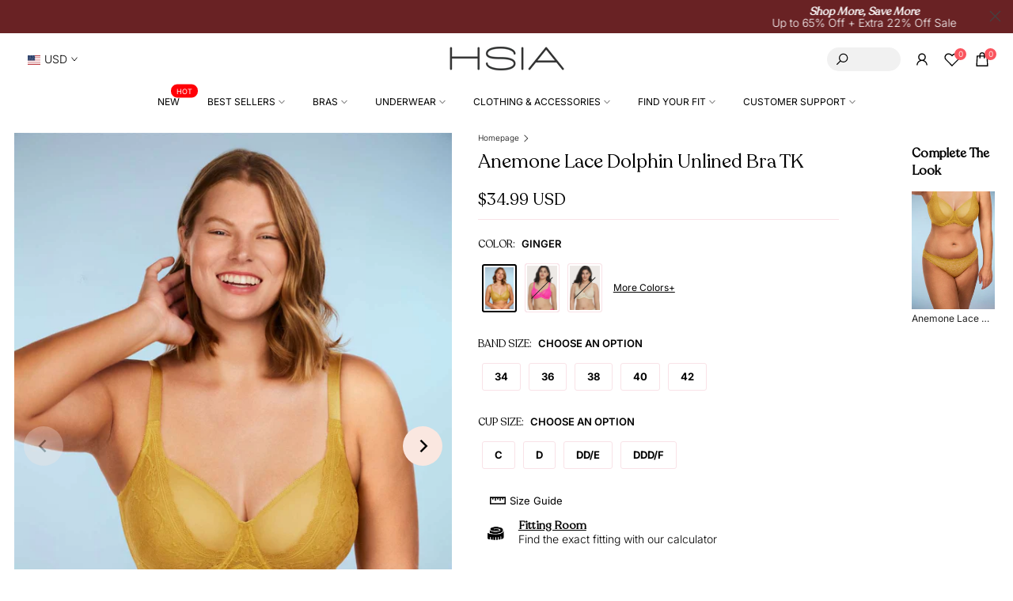

--- FILE ---
content_type: text/html; charset=utf-8
request_url: https://www.hsialife.com/products/anemone-lace-dolphin-unlined-bra-tk
body_size: 85432
content:
<!doctype html><html class="t4sp-theme t4s-wrapper__wide rtl_false swatch_color_style_2 pr_border_style_1 pr_img_effect_4 enable_eff_img1_true badge_shape_2 css_for_wis_app_true t4s-lzcus-true shadow_round_img_false t4s-header__bottom is-remove-unavai-1 t4_compare_false t4s-cart-count-0 t4s-pr-ellipsis-true
 no-js" lang="en">
  <head>

<!-- Thunder PageSpeed --->
<script>
customElements.define("thunder-loading-bar",class extends HTMLElement{constructor(){super(),this.shadow=this.attachShadow({mode:"open"}),this.shadow.innerHTML='<style>#thunder-bar .bar {background:#2299dd;position:fixed;z-index:1031;top:0;left:0;width:100%;height:2px;}#thunder-bar .peg {display:block;position:absolute;right:0px;width:100px;height:100%;box-shadow:0 0 10px #2299dd, 0 0 5px #2299dd;opacity:1.0;-webkit-transform:rotate(3deg) translate(0px, -4px);-ms-transform:rotate(3deg) translate(0px, -4px);transform:rotate(3deg) translate(0px, -4px);}#thunder-background {top:0;left:0;width:95vw;height:95vh;position:absolute;z-index:99;pointer-events:none;}</style><img id="thunder-background" alt=""/>'}connectedCallback(){this.background_image=this.shadow.querySelector("#thunder-background"),this.background_image.src="data:image/svg+xml,%3Csvg%20xmlns='http://www.w3.org/2000/svg'%20viewBox='0 0 2000 1000'%3E%3C/svg%3E",function(t){var e,n,r={},i=r.settings={minimum:.08,easing:"linear",positionUsing:"translate",speed:200,trickle:!0,trickleSpeed:200,barSelector:'[role="bar"]',parent:t.shadow,template:'<div class="bar" role="bar"><div class="peg"></div></div></div></div>'};function a(t,e,n){return t<e?e:t>n?n:t}function s(t){return 100*(-1+t)}r.status=null,r.set=function(t){var e=r.isStarted();t=a(t,i.minimum,1),r.status=1===t?null:t;var n=r.render(!e),u=n.querySelector(i.barSelector),c=i.speed,l=i.easing;return n.offsetWidth,o((function(e){""===i.positionUsing&&(i.positionUsing=r.getPositioningCSS()),d(u,function(t,e,n){var r;return(r="translate3d"===i.positionUsing?{transform:"translate3d("+s(t)+"%,0,0)"}:"translate"===i.positionUsing?{transform:"translate("+s(t)+"%,0)"}:{"margin-left":s(t)+"%"}).transition="all "+e+"ms "+n,r}(t,c,l)),1===t?(d(n,{transition:"none",opacity:1}),n.offsetWidth,setTimeout((function(){d(n,{transition:"all "+c+"ms linear",opacity:0}),setTimeout((function(){r.remove(),e()}),c)}),c)):setTimeout(e,c)})),this},r.isStarted=function(){return"number"==typeof r.status},r.start=function(){r.status||r.set(0);var t=function(){setTimeout((function(){r.status&&(r.trickle(),t())}),i.trickleSpeed)};return i.trickle&&t(),this},r.done=function(t){return t||r.status?r.inc(.3+.5*Math.random()).set(1):this},r.inc=function(t){var e=r.status;return e?e>1?void 0:("number"!=typeof t&&(t=e>=0&&e<.2?.1:e>=.2&&e<.5?.04:e>=.5&&e<.8?.02:e>=.8&&e<.99?.005:0),e=a(e+t,0,.994),r.set(e)):r.start()},r.trickle=function(){return r.inc()},e=0,n=0,r.promise=function(t){return t&&"resolved"!==t.state()?(0===n&&r.start(),e++,n++,t.always((function(){0==--n?(e=0,r.done()):r.set((e-n)/e)})),this):this},r.render=function(e){if(r.isRendered())return t.shadow.getElementById("thunder-bar");var n=document.createElement("div");n.id="thunder-bar",n.innerHTML=i.template;var a=n.querySelector(i.barSelector),o=e?"-100":s(r.status||0),u=i.parent;return d(a,{transition:"all 0 linear",transform:"translate3d("+o+"%,0,0)"}),u.appendChild(n),n},r.remove=function(){var t,e=document.getElementById("thunder-bar");e&&(t=e)&&t.parentNode&&t.parentNode.removeChild(t)},r.isRendered=function(){return!!t.shadow.getElementById("thunder-bar")},r.getPositioningCSS=function(){var t={},e="WebkitTransform"in t?"Webkit":"MozTransform"in t?"Moz":"msTransform"in t?"ms":"OTransform"in t?"O":"";return e+"Perspective"in t?"translate3d":e+"Transform"in t?"translate":"margin"};var o=function(){var t=[];function e(){var n=t.shift();n&&n(e)}return function(n){t.push(n),1==t.length&&e()}}(),d=function(){var t=["Webkit","O","Moz","ms"],e={};function n(n){return n=n.replace(/^-ms-/,"ms-").replace(/-([\da-z])/gi,(function(t,e){return e.toUpperCase()})),e[n]||(e[n]=function(e){var n={};if(e in n)return e;for(var r,i=t.length,a=e.charAt(0).toUpperCase()+e.slice(1);i--;)if((r=t[i]+a)in n)return r;return e}(n))}function r(t,e,r){e=n(e),t.style[e]=r}return function(t,e){var n,i=arguments;if(2==i.length)for(n in e)r(t,n,e[n]);else r(t,i[1],i[2])}}();r.start(),document.addEventListener("DOMContentLoaded",(function(){r.set(1)}))}(this)}}),document.head.insertAdjacentHTML("afterend","<thunder-loading-bar></thunder-loading-bar>");
</script>
  <!-- Thunder Critical CSS --->

<!-- End Thunder Critical CSS --->
<!-- Thunder JS Deferral --->
<script>
const e={t:[/paypalobjects/i,/klaviyo/i,/wistia/i],i:[]},t=(t,c)=>t&&(!e.t||e.t.some((e=>e.test(t))))&&(!e.i||e.i.every((e=>!e.test(t)))),c=document.createElement,r={src:Object.getOwnPropertyDescriptor(HTMLScriptElement.prototype,"src"),type:Object.getOwnPropertyDescriptor(HTMLScriptElement.prototype,"type"),defer:Object.getOwnPropertyDescriptor(HTMLScriptElement.prototype,"defer")};document.createElement=function(...e){if("script"!==e[0].toLowerCase())return c.bind(document)(...e);const i=c.bind(document)(...e);try{Object.defineProperties(i,{src:{...r.src,set(e){t(e,i.type)&&r.defer.set.call(this,"defer"),r.src.set.call(this,e)}},type:{...r.type,get(){const e=r.type.get.call(this);return t(i.src,0)&&r.defer.set.call(this,"defer"),e},set(e){r.type.set.call(this,e),t(i.src,i.type)&&r.defer.set.call(this,"defer")}}}),i.setAttribute=function(e,t){"type"===e||"src"===e?i[e]=t:HTMLScriptElement.prototype.setAttribute.call(i,e,t)}}catch(e){console.warn("Thunder was unable to prevent script execution for script src ",i.src,".\n",'A likely cause would be because you are using a Shopify app or a third-party browser extension that monkey patches the "document.createElement" function.')}return i};
</script>
<!-- End Thunder JS Deferral --->
<!-- End Thunder PageSpeed--->


  
    
    <meta charset="utf-8">
    <meta http-equiv="X-UA-Compatible" content="IE=edge">
    <meta name="viewport" content="width=device-width, initial-scale=1, height=device-height, minimum-scale=1.0, maximum-scale=1.0">
    <meta name="theme-color" content="#fff">
    <link rel="canonical" href="https://www.hsialife.com/products/anemone-lace-dolphin-unlined-bra-tk">
    <link rel="preconnect" href="https://cdn.shopify.com" crossorigin><link rel="shortcut icon" type="image/png" href="//www.hsialife.com/cdn/shop/files/favicon_HSIA_logo.png?v=1664181385&width=32"><link rel="preconnect" href="https://fonts.shopifycdn.com" crossorigin><title>HSIA Anemone Lace Unlined Bra: Supportive, Lightweight Bra</title>
    <meta name="description" content="Discover the lightweight and breathable HSIA Anemone Lace Unlined Bra. Featuring stunning lace and available in size 40DDD, this bra is perfect for any occasion."><meta name="keywords" content="Anemone Lace Dolphin Unlined Bra TK, HSIA, www.hsialife.com"/><meta name="author" content="HSIA">

<meta property="og:site_name" content="HSIA">
<meta property="og:url" content="https://www.hsialife.com/products/anemone-lace-dolphin-unlined-bra-tk">
<meta property="og:title" content="HSIA Anemone Lace Unlined Bra: Supportive, Lightweight Bra">
<meta property="og:type" content="product">
<meta property="og:description" content="Discover the lightweight and breathable HSIA Anemone Lace Unlined Bra. Featuring stunning lace and available in size 40DDD, this bra is perfect for any occasion."><meta property="og:image" content="http://www.hsialife.com/cdn/shop/files/hsia-anemone-lace-dolphin-unlined-bra-39424412647673_379a44c3-e2bb-493a-909c-f0afc1af26a4.jpg?v=1693279369">
  <meta property="og:image:secure_url" content="https://www.hsialife.com/cdn/shop/files/hsia-anemone-lace-dolphin-unlined-bra-39424412647673_379a44c3-e2bb-493a-909c-f0afc1af26a4.jpg?v=1693279369">
  <meta property="og:image:width" content="1200">
  <meta property="og:image:height" content="1700"><meta property="og:price:amount" content="34.99">
  <meta property="og:price:currency" content="USD"><meta name="twitter:card" content="summary_large_image">
<meta name="twitter:title" content="HSIA Anemone Lace Unlined Bra: Supportive, Lightweight Bra">
<meta name="twitter:description" content="Discover the lightweight and breathable HSIA Anemone Lace Unlined Bra. Featuring stunning lace and available in size 40DDD, this bra is perfect for any occasion."><script src="//www.hsialife.com/cdn/shop/t/71/assets/lazysizes.min.js?v=83289260111445824691693362345" async="async"></script>
    <script src="//www.hsialife.com/cdn/shop/t/71/assets/global.min.js?v=149104643999067994981693362343" defer="defer"></script>
    <script src="//www.hsialife.com/cdn/shop/t/71/assets/kik-new.js?v=10812582594661656271740462243" defer="defer"></script>
    
    <script>window.nfecShopVersion = '1764212650';window.nfecJsVersion = '449674';window.nfecCVersion = 73747</script><script>window.nfecCLF=1;</script>
    <script src="https://ajax.googleapis.com/ajax/libs/jquery/3.2.1/jquery.min.js" defer></script>

    <meta name="google-site-verification" content="56QTQeYGpiYWy8n7dKv--fergg5TTr3FnJ57PxI9KhQ" />

<!-- Global tag (gtag.js) - Google Analytics -->
<script async src="https://www.googletagmanager.com/gtag/js?id=UA-196417691-1"></script>
<script>
  window.dataLayer = window.dataLayer || [];
  function gtag(){dataLayer.push(arguments);}
  gtag('js', new Date());

  gtag('config', 'UA-196417691-1');
</script>

<!-- Google tag (gtag.js) -->
<script async src="https://www.googletagmanager.com/gtag/js?id=GT-KVM448C"></script>
<script>
  window.dataLayer = window.dataLayer || [];
  function gtag(){dataLayer.push(arguments);}
  gtag('js', new Date());

  gtag('config', 'GT-KVM448C');
</script>

<!-- Google tag (gtag.js) - GA4 New -->
<script async src="https://www.googletagmanager.com/gtag/js?id=G-BC3RJX979F"></script>
<script>
  window.dataLayer = window.dataLayer || [];
  function gtag(){dataLayer.push(arguments);}
  gtag('js', new Date());

  gtag('config', 'G-BC3RJX979F');
</script>

<!-- Google Ads Remarketing Tag By FeedArmy Version 2.17 START  =============================================================================================================-->
<!-- FeedArmy tutorial found at https://feedarmy.com/kb/adding-google-adwords-remarketing-tag-to-shopify/ -->

<!-- CODE SETTINGS START -->
<!-- CODE SETTINGS START -->

<!-- Please add your Google Ads Audience Source Tag ID -->


<!-- Please add your alpha2 code, you can find it here: https://help.shopify.com/en/api/custom-storefronts/storefront-api/reference/enum/countrycode -->


<!-- set your product id values are default, product_id, parent_id, sku-->


<!-- CODE SETTINGS END -->
<!-- CODE SETTINGS END -->

<!-- ==================================== -->
<!-- DO NOT EDIT ANYTHING BELOW THIS LINE -->

<script async src="https://www.googletagmanager.com/gtag/js?id=AW-10809049284"></script><!-- Global site tag (gtag.js) - Google Ads: 10809049284 -->
<script>
    window.dataLayer = window.dataLayer || [];
    function gtag(){dataLayer.push(arguments);}
    gtag('js', new Date());
  
    gtag('config', 'AW-10809049284', {'allow_enhanced_conversions':true});
</script>



<script>
  gtag('event', 'view_item', {
    'send_to': 'AW-10809049284',
    'value': 34.99,
    
    'items': [{
            'id': 'FBD0176YYE34C',
      'google_business_vertical': 'retail'
    }]
    
  });
</script>
<!-- Google Ads Remarketing Tag By FeedArmy Version 2.17 END -->

<script>
  window.addEventListener('load', function (event) {
      setTimeout(function () {
          {
              gtag('event', 'more_than_2_minute');
          };
      }, 120000);
  });
</script>

<!-- Bing bat.js -->
<script>
  (function(w,d,t,r,u){var f,n,i;w[u]=w[u]||[],f=function(){var o={ti:"134001937"};o.q=w[u],w[u]=new UET(o),w[u].push("pageLoad")},n=d.createElement(t),n.src=r,n.async=1,n.onload=n.onreadystatechange=function(){var s=this.readyState;s&&s!=="loaded"&&s!=="complete"||(f(),n.onload=n.onreadystatechange=null)},i=d.getElementsByTagName(t)[0],i.parentNode.insertBefore(n,i)})(window,document,"script","//bat.bing.com/bat.js","uetq");
</script>

<!-- Bing Clarity -->
<!doctype html>
<html class="no-js" lang="en" dir="">
<script type="text/javascript">
  (function(c,l,a,r,i,t,y){
      c[a]=c[a]||function(){(c[a].q=c[a].q||[]).push(arguments)};
      t=l.createElement(r);t.async=1;t.src="https://www.clarity.ms/tag/"+i;
      y=l.getElementsByTagName(r)[0];y.parentNode.insertBefore(t,y);
  })(window, document, "clarity", "script", "cksr9909zz");
</script>



<!-- Reddit Pixel -->
<script>
!function(w,d){if(!w.rdt){var p=w.rdt=function(){p.sendEvent?p.sendEvent.apply(p,arguments):p.callQueue.push(arguments)};p.callQueue=[];var t=d.createElement("script");t.src="https://www.redditstatic.com/ads/pixel.js",t.async=!0;var s=d.getElementsByTagName("script")[0];s.parentNode.insertBefore(t,s)}}(window,document);rdt('init','t2_sppqswku', {"optOut":false,"useDecimalCurrencyValues":true,"aaid":"<AAID-HERE>","email":"<EMAIL-HERE>","externalId":"<EXTERNAL-ID-HERE>","idfa":"<IDFA-HERE>"});rdt('track', 'PageVisit');
</script>
<!-- DO NOT MODIFY UNLESS TO REPLACE A USER IDENTIFIER -->
<!-- End Reddit Pixel -->

<link rel="preload" as="font" href="//www.hsialife.com/cdn/fonts/inter/inter_n4.b2a3f24c19b4de56e8871f609e73ca7f6d2e2bb9.woff2" type="font/woff2" crossorigin><link rel="preload" as="font" href="//www.hsialife.com/cdn/fonts/inter/inter_n4.b2a3f24c19b4de56e8871f609e73ca7f6d2e2bb9.woff2" type="font/woff2" crossorigin><link rel="preload" as="font" href="//www.hsialife.com/cdn/fonts/inter/inter_n4.b2a3f24c19b4de56e8871f609e73ca7f6d2e2bb9.woff2" type="font/woff2" crossorigin><link href="//www.hsialife.com/cdn/shop/t/71/assets/base.css?v=110516217951597227381693362340" rel="stylesheet" type="text/css" media="all" /><link href="//www.hsialife.com/cdn/shop/t/71/assets/base_more.css?v=12421868223936873571693362341" rel="stylesheet" type="text/css" media="all" /><link rel="stylesheet" href="//www.hsialife.com/cdn/shop/t/71/assets/theme.css?v=167571300520621122971693362349" media="print" onload="this.media='all'"><link href="//www.hsialife.com/cdn/shop/t/71/assets/custom_main.css?v=4889030932090905611716451873" rel="stylesheet" type="text/css" media="all" /><style data-shopify>@font-face {
  font-family: Inter;
  font-weight: 100;
  font-style: normal;
  font-display: swap;
  src: url("//www.hsialife.com/cdn/fonts/inter/inter_n1.d6922fc1524d5070cfbded04544fe03b84246904.woff2") format("woff2"),
       url("//www.hsialife.com/cdn/fonts/inter/inter_n1.4a488d8300a3cf27d2b5e3a3b05110d1df51da98.woff") format("woff");
}
@font-face {
  font-family: Inter;
  font-weight: 100;
  font-style: italic;
  font-display: swap;
  src: url("//www.hsialife.com/cdn/fonts/inter/inter_i1.2c5a13a5a77205fa970c1cf7370d932e0c9ccce8.woff2") format("woff2"),
       url("//www.hsialife.com/cdn/fonts/inter/inter_i1.adedb66c05a6136693f216cd28f7985b9ee914a6.woff") format("woff");
}
@font-face {
  font-family: Inter;
  font-weight: 200;
  font-style: normal;
  font-display: swap;
  src: url("//www.hsialife.com/cdn/fonts/inter/inter_n2.63379874490a31b1ac686c7c9582ebe8c6a05610.woff2") format("woff2"),
       url("//www.hsialife.com/cdn/fonts/inter/inter_n2.f9faac0477da33ae7acd0ad3758c9bcf18cab36b.woff") format("woff");
}
@font-face {
  font-family: Inter;
  font-weight: 200;
  font-style: italic;
  font-display: swap;
  src: url("//www.hsialife.com/cdn/fonts/inter/inter_i2.0453ae502a2dc903609c39478eb748d1731c97ed.woff2") format("woff2"),
       url("//www.hsialife.com/cdn/fonts/inter/inter_i2.f20b6cebb1acab49bb9061c5e681d2da059aa626.woff") format("woff");
}
@font-face {
  font-family: Inter;
  font-weight: 300;
  font-style: normal;
  font-display: swap;
  src: url("//www.hsialife.com/cdn/fonts/inter/inter_n3.6faba940d2e90c9f1c2e0c5c2750b84af59fecc0.woff2") format("woff2"),
       url("//www.hsialife.com/cdn/fonts/inter/inter_n3.413aa818ec2103383c4ac7c3744c464d04b4db49.woff") format("woff");
}
@font-face {
  font-family: Inter;
  font-weight: 300;
  font-style: italic;
  font-display: swap;
  src: url("//www.hsialife.com/cdn/fonts/inter/inter_i3.6d51b5c1aff0e6286c06ee460a22e95b7c89d160.woff2") format("woff2"),
       url("//www.hsialife.com/cdn/fonts/inter/inter_i3.125e6a7560f210d08832797e294849204cda4973.woff") format("woff");
}
@font-face {
  font-family: Inter;
  font-weight: 400;
  font-style: normal;
  font-display: swap;
  src: url("//www.hsialife.com/cdn/fonts/inter/inter_n4.b2a3f24c19b4de56e8871f609e73ca7f6d2e2bb9.woff2") format("woff2"),
       url("//www.hsialife.com/cdn/fonts/inter/inter_n4.af8052d517e0c9ffac7b814872cecc27ae1fa132.woff") format("woff");
}
@font-face {
  font-family: Inter;
  font-weight: 400;
  font-style: italic;
  font-display: swap;
  src: url("//www.hsialife.com/cdn/fonts/inter/inter_i4.feae1981dda792ab80d117249d9c7e0f1017e5b3.woff2") format("woff2"),
       url("//www.hsialife.com/cdn/fonts/inter/inter_i4.62773b7113d5e5f02c71486623cf828884c85c6e.woff") format("woff");
}
@font-face {
  font-family: Inter;
  font-weight: 500;
  font-style: normal;
  font-display: swap;
  src: url("//www.hsialife.com/cdn/fonts/inter/inter_n5.d7101d5e168594dd06f56f290dd759fba5431d97.woff2") format("woff2"),
       url("//www.hsialife.com/cdn/fonts/inter/inter_n5.5332a76bbd27da00474c136abb1ca3cbbf259068.woff") format("woff");
}
@font-face {
  font-family: Inter;
  font-weight: 500;
  font-style: italic;
  font-display: swap;
  src: url("//www.hsialife.com/cdn/fonts/inter/inter_i5.4474f48e6ab2b1e01aa2b6d942dd27fa24f2d99f.woff2") format("woff2"),
       url("//www.hsialife.com/cdn/fonts/inter/inter_i5.493dbd6ee8e49f4ad722ebb68d92f201af2c2f56.woff") format("woff");
}
@font-face {
  font-family: Inter;
  font-weight: 600;
  font-style: normal;
  font-display: swap;
  src: url("//www.hsialife.com/cdn/fonts/inter/inter_n6.771af0474a71b3797eb38f3487d6fb79d43b6877.woff2") format("woff2"),
       url("//www.hsialife.com/cdn/fonts/inter/inter_n6.88c903d8f9e157d48b73b7777d0642925bcecde7.woff") format("woff");
}
@font-face {
  font-family: Inter;
  font-weight: 600;
  font-style: italic;
  font-display: swap;
  src: url("//www.hsialife.com/cdn/fonts/inter/inter_i6.3bbe0fe1c7ee4f282f9c2e296f3e4401a48cbe19.woff2") format("woff2"),
       url("//www.hsialife.com/cdn/fonts/inter/inter_i6.8bea21f57a10d5416ddf685e2c91682ec237876d.woff") format("woff");
}
@font-face {
  font-family: Inter;
  font-weight: 700;
  font-style: normal;
  font-display: swap;
  src: url("//www.hsialife.com/cdn/fonts/inter/inter_n7.02711e6b374660cfc7915d1afc1c204e633421e4.woff2") format("woff2"),
       url("//www.hsialife.com/cdn/fonts/inter/inter_n7.6dab87426f6b8813070abd79972ceaf2f8d3b012.woff") format("woff");
}
@font-face {
  font-family: Inter;
  font-weight: 700;
  font-style: italic;
  font-display: swap;
  src: url("//www.hsialife.com/cdn/fonts/inter/inter_i7.b377bcd4cc0f160622a22d638ae7e2cd9b86ea4c.woff2") format("woff2"),
       url("//www.hsialife.com/cdn/fonts/inter/inter_i7.7c69a6a34e3bb44fcf6f975857e13b9a9b25beb4.woff") format("woff");
}
@font-face {
  font-family: Inter;
  font-weight: 800;
  font-style: normal;
  font-display: swap;
  src: url("//www.hsialife.com/cdn/fonts/inter/inter_n8.d15c916037fee1656886aab64725534609d62cc8.woff2") format("woff2"),
       url("//www.hsialife.com/cdn/fonts/inter/inter_n8.c88637171fecf10ab2d88c89dbf06f41a1ae8be5.woff") format("woff");
}
@font-face {
  font-family: Inter;
  font-weight: 800;
  font-style: italic;
  font-display: swap;
  src: url("//www.hsialife.com/cdn/fonts/inter/inter_i8.43b36d1ed012e0be95ad40ae98653a2b7e349b3b.woff2") format("woff2"),
       url("//www.hsialife.com/cdn/fonts/inter/inter_i8.29421c96cbf447cbe238e558a27b1cb27b01b743.woff") format("woff");
}
@font-face {
  font-family: Inter;
  font-weight: 900;
  font-style: normal;
  font-display: swap;
  src: url("//www.hsialife.com/cdn/fonts/inter/inter_n9.5eeac4b640934cb12c98bb58e5b212c8a842a731.woff2") format("woff2"),
       url("//www.hsialife.com/cdn/fonts/inter/inter_n9.a68b28f7e46ea1faab81e409809ee4919dd6e3f0.woff") format("woff");
}
@font-face {
  font-family: Inter;
  font-weight: 900;
  font-style: italic;
  font-display: swap;
  src: url("//www.hsialife.com/cdn/fonts/inter/inter_i9.d229976d7ffd40dcab77d1b5d677b06fa3f92945.woff2") format("woff2"),
       url("//www.hsialife.com/cdn/fonts/inter/inter_i9.ed2ed118dc454c50160c647d59717916128bea79.woff") format("woff");
}
@font-face {
  font-family: Outfit;
  font-weight: 300;
  font-style: normal;
  font-display: swap;
  src: url("//www.hsialife.com/cdn/fonts/outfit/outfit_n3.8c97ae4c4fac7c2ea467a6dc784857f4de7e0e37.woff2") format("woff2"),
       url("//www.hsialife.com/cdn/fonts/outfit/outfit_n3.b50a189ccde91f9bceee88f207c18c09f0b62a7b.woff") format("woff");
}

    @font-face {
        font-family: 'Recoleta';
        src: url('https://cdn.shopify.com/s/files/1/0521/8956/0993/files/Recoleta-Regular.woff?v=1667468045');
        src: local('Recoleta Regular'), local('Recoleta-Regular'),
            url('https://cdn.shopify.com/s/files/1/0521/8956/0993/files/Recoleta-Regular.woff2?v=1667468045') format('woff2'),
            url('https://cdn.shopify.com/s/files/1/0521/8956/0993/files/Recoleta-Regular.woff?v=1667468045') format('woff');
        font-weight: normal;
        font-style: normal;
    }

    :root {
        
         /* CSS Variables */
        --wrapper-mw      : 1420px;
        --font-family-1   : Inter, sans-serif;;
        --font-family-2   : "Recoleta";
        --font-family-3   : "Recoleta";
        --font-body-family   : Inter, sans-serif;;
        --font-heading-family: "Recoleta";
       
        
        --t4s-success-color       : #428445;
        --t4s-success-color-rgb   : 66, 132, 69;
        --t4s-warning-color       : #e0b252;
        --t4s-warning-color-rgb   : 224, 178, 82;
        --t4s-error-color         : #EB001B;
        --t4s-error-color-rgb     : 235, 0, 27;
        --t4s-light-color         : #ffffff;
        --t4s-dark-color          : #222222;
        --t4s-highlight-color     : #ec0101;
        --t4s-tooltip-background  : #fae7e0;
        --t4s-tooltip-color       : #000000;
        --primary-sw-color        : #000000;
        --primary-sw-color-rgb    : 0, 0, 0;
        --border-sw-color         : #f9e2e7;
        --secondary-sw-color      : #000000;
        --primary-price-color     : #000000;
        --secondary-price-color   : #666666;
        
        --t4s-body-background     : #fff;
        --text-color              : #333333;
        --text-color-rgb          : 51, 51, 51;
        --heading-color           : #000000;
        --accent-color            : #000000;
        --accent-color-rgb        : 0, 0, 0;
        --accent-color-darken     : #000000;
        --accent-color-hover      : var(--accent-color-darken);
        --secondary-color         : #222222;
        --secondary-color-rgb     : 34, 34, 34;
        --link-color              : #000000;
        --link-color-hover        : #fc565b;
        --border-color            : #f9e2e7;
        --border-color-rgb        : 249, 226, 231;
        --border-primary-color    : #000000;
        --button-background       : #000000;
        --button-color            : #fff;
        --button-background-hover : #000000;
        --button-color-hover      : #fff;

        --sale-badge-background    : #fc565b;
        --sale-badge-color         : #fff;
        --new-badge-background     : #fffaf6;
        --new-badge-color          : #222;
        --preorder-badge-background: #fae7e0;
        --preorder-badge-color     : #222;
        --soldout-badge-background : #999999;
        --soldout-badge-color      : #fff;
        --custom-badge-background  : #eaeaea;
        --custom-badge-color       : #222;/* Shopify related variables */
        --payment-terms-background-color: ;
        
        --lz-background: #f3f3f3;
        --lz-img: url("//www.hsialife.com/cdn/shop/t/71/assets/t4s_loader.svg?v=114912971614241084311693362430");--lz-img-cus: url("//www.hsialife.com/cdn/shop/files/favicon_HSIA_logo.png?v=1664181385&width=126");
        --lz-size-cus: 70px;}

    html {
      font-size: 62.5%;
      height: 100%;
    }

    body {
      margin: 0;
      overflow-x: hidden;
      font-size:14px;
      letter-spacing: 0px;
      color: var(--text-color);
      font-family: var(--font-body-family);
      line-height: 1.6;
      font-weight: 300;
      -webkit-font-smoothing: auto;
      -moz-osx-font-smoothing: auto;
    }
    /*
    @media screen and (min-width: 750px) {
      body {
        font-size: 1.6rem;
      }
    }
    */

    h1, h2, h3, h4, h5, h6, .t4s_as_title {
      color: var(--heading-color);
      font-family: var(--font-heading-family);
      line-height: 1.4;
      font-weight: 600;
      letter-spacing: 0px;
    }
    h1 { font-size: 40px }
    h2 { font-size: 26px }
    h3 { font-size: 22px }
    h4 { font-size: 20px }
    h5 { font-size: 18px }
    h6 { font-size: 16px }
    a,.t4s_as_link {
      /* font-family: var(--font-link-family); */
      color: var(--link-color);
    }
    a:hover,.t4s_as_link:hover {
      color: var(--link-color-hover);
    }
    button,
    input,
    optgroup,
    select,
    textarea {
      border-color: var(--border-color);
    }
    .t4s_as_button,
    button,
    input[type="button"]:not(.t4s-btn),
    input[type="reset"],
    input[type="submit"]:not(.t4s-btn) {
      font-family: var(--font-button-family);
      color: var(--button-color);
      background-color: var(--button-background);
      border-color: var(--button-background);
    }
    .t4s_as_button:hover,
    button:hover,
    input[type="button"]:not(.t4s-btn):hover, 
    input[type="reset"]:hover,
    input[type="submit"]:not(.t4s-btn):hover  {
      color: var(--button-color-hover);
      background-color: var(--button-background-hover);
      border-color: var(--button-background-hover);
    }
    
    .t4s-cp,.t4s-color-accent { color : var(--accent-color) }.t4s-ct,.t4s-color-text { color : var(--text-color) }.t4s-ch,.t4ss-color-heading { color : var(--heading-color) }.t4s-csecondary { color : var(--secondary-color) }
    
    .t4s-fnt-fm-1 {
      font-family: var(--font-family-1) !important;
    }
    .t4s-fnt-fm-2 {
      font-family: var(--font-family-2) !important;
    }
    .t4s-fnt-fm-3 {
      font-family: var(--font-family-3) !important;
    }
    .t4s-cr {
        color: var(--t4s-highlight-color);
    }
    .t4s-price__sale { color: var(--primary-price-color); }.t4s-fix-overflow.t4s-row { max-width: 100vw;margin-left: auto;margin-right: auto;}.lazyloadt4s-opt {opacity: 1 !important;transition: opacity 0s, transform 1s !important;}.t4s-d-block {display: block;}.t4s-d-none {display: none;}@media (min-width: 768px) {.t4s-d-md-block {display: block;}.t4s-d-md-none {display: none;}}@media (min-width: 1025px) {.t4s-d-lg-block {display: block;}.t4s-d-lg-none {display: none;}}.t4s-product .t4s-product-sizes > span.t4s-product-sizes--sold-out,      
      .t4s-product .t4s-product-sizes[data-size="1"] > span:after{
        display: none;
      }.t4s-pr-color__item.t4s-pr-color--sold-out {
        display: none;
      }</style><script>
 const t4sXMLHttpRequest = window.XMLHttpRequest, documentElementT4s = document.documentElement; documentElementT4s.className = documentElementT4s.className.replace('no-js', 'js');function loadImageT4s(_this) { _this.classList.add('lazyloadt4sed')};(function() { const matchMediaHoverT4s = (window.matchMedia('(-moz-touch-enabled: 1), (hover: none)')).matches; documentElementT4s.className += ((window.CSS && window.CSS.supports('(position: sticky) or (position: -webkit-sticky)')) ? ' t4sp-sticky' : ' t4sp-no-sticky'); documentElementT4s.className += matchMediaHoverT4s ? ' t4sp-no-hover' : ' t4sp-hover'; window.onpageshow = function() { if (performance.navigation.type === 2) {document.dispatchEvent(new CustomEvent('cart:refresh'))} }; if (!matchMediaHoverT4s && window.width > 1024) { document.addEventListener('mousemove', function(evt) { documentElementT4s.classList.replace('t4sp-no-hover','t4sp-hover'); document.dispatchEvent(new CustomEvent('theme:hover')); }, {once : true} ); } }());</script><script>window.performance && window.performance.mark && window.performance.mark('shopify.content_for_header.start');</script><meta name="google-site-verification" content="wTNM_3P27dDMbIoMvFXqGYq85bv-cbUz1VN5iurTkJ0">
<meta id="shopify-digital-wallet" name="shopify-digital-wallet" content="/52189560993/digital_wallets/dialog">
<meta name="shopify-checkout-api-token" content="da3a5925609405e71c476fb2b792a0f1">
<meta id="in-context-paypal-metadata" data-shop-id="52189560993" data-venmo-supported="false" data-environment="production" data-locale="en_US" data-paypal-v4="true" data-currency="USD">
<link rel="alternate" type="application/json+oembed" href="https://www.hsialife.com/products/anemone-lace-dolphin-unlined-bra-tk.oembed">
<script async="async" src="/checkouts/internal/preloads.js?locale=en-US"></script>
<link rel="preconnect" href="https://shop.app" crossorigin="anonymous">
<script async="async" src="https://shop.app/checkouts/internal/preloads.js?locale=en-US&shop_id=52189560993" crossorigin="anonymous"></script>
<script id="apple-pay-shop-capabilities" type="application/json">{"shopId":52189560993,"countryCode":"HK","currencyCode":"USD","merchantCapabilities":["supports3DS"],"merchantId":"gid:\/\/shopify\/Shop\/52189560993","merchantName":"HSIA","requiredBillingContactFields":["postalAddress","email","phone"],"requiredShippingContactFields":["postalAddress","email","phone"],"shippingType":"shipping","supportedNetworks":["visa","masterCard","amex"],"total":{"type":"pending","label":"HSIA","amount":"1.00"},"shopifyPaymentsEnabled":true,"supportsSubscriptions":true}</script>
<script id="shopify-features" type="application/json">{"accessToken":"da3a5925609405e71c476fb2b792a0f1","betas":["rich-media-storefront-analytics"],"domain":"www.hsialife.com","predictiveSearch":true,"shopId":52189560993,"locale":"en"}</script>
<script>var Shopify = Shopify || {};
Shopify.shop = "hsia-dev.myshopify.com";
Shopify.locale = "en";
Shopify.currency = {"active":"USD","rate":"1.0"};
Shopify.country = "US";
Shopify.theme = {"name":"Thunder Optimized Optimized HSIA.WW.2.1.5.1","id":137990177017,"schema_name":"WW","schema_version":"2.1.5","theme_store_id":null,"role":"main"};
Shopify.theme.handle = "null";
Shopify.theme.style = {"id":null,"handle":null};
Shopify.cdnHost = "www.hsialife.com/cdn";
Shopify.routes = Shopify.routes || {};
Shopify.routes.root = "/";</script>
<script type="module">!function(o){(o.Shopify=o.Shopify||{}).modules=!0}(window);</script>
<script>!function(o){function n(){var o=[];function n(){o.push(Array.prototype.slice.apply(arguments))}return n.q=o,n}var t=o.Shopify=o.Shopify||{};t.loadFeatures=n(),t.autoloadFeatures=n()}(window);</script>
<script>
  window.ShopifyPay = window.ShopifyPay || {};
  window.ShopifyPay.apiHost = "shop.app\/pay";
  window.ShopifyPay.redirectState = null;
</script>
<script id="shop-js-analytics" type="application/json">{"pageType":"product"}</script>
<script defer="defer" async type="module" src="//www.hsialife.com/cdn/shopifycloud/shop-js/modules/v2/client.init-shop-cart-sync_D0dqhulL.en.esm.js"></script>
<script defer="defer" async type="module" src="//www.hsialife.com/cdn/shopifycloud/shop-js/modules/v2/chunk.common_CpVO7qML.esm.js"></script>
<script type="module">
  await import("//www.hsialife.com/cdn/shopifycloud/shop-js/modules/v2/client.init-shop-cart-sync_D0dqhulL.en.esm.js");
await import("//www.hsialife.com/cdn/shopifycloud/shop-js/modules/v2/chunk.common_CpVO7qML.esm.js");

  window.Shopify.SignInWithShop?.initShopCartSync?.({"fedCMEnabled":true,"windoidEnabled":true});

</script>
<script>
  window.Shopify = window.Shopify || {};
  if (!window.Shopify.featureAssets) window.Shopify.featureAssets = {};
  window.Shopify.featureAssets['shop-js'] = {"shop-cart-sync":["modules/v2/client.shop-cart-sync_D9bwt38V.en.esm.js","modules/v2/chunk.common_CpVO7qML.esm.js"],"init-fed-cm":["modules/v2/client.init-fed-cm_BJ8NPuHe.en.esm.js","modules/v2/chunk.common_CpVO7qML.esm.js"],"init-shop-email-lookup-coordinator":["modules/v2/client.init-shop-email-lookup-coordinator_pVrP2-kG.en.esm.js","modules/v2/chunk.common_CpVO7qML.esm.js"],"shop-cash-offers":["modules/v2/client.shop-cash-offers_CNh7FWN-.en.esm.js","modules/v2/chunk.common_CpVO7qML.esm.js","modules/v2/chunk.modal_DKF6x0Jh.esm.js"],"init-shop-cart-sync":["modules/v2/client.init-shop-cart-sync_D0dqhulL.en.esm.js","modules/v2/chunk.common_CpVO7qML.esm.js"],"init-windoid":["modules/v2/client.init-windoid_DaoAelzT.en.esm.js","modules/v2/chunk.common_CpVO7qML.esm.js"],"shop-toast-manager":["modules/v2/client.shop-toast-manager_1DND8Tac.en.esm.js","modules/v2/chunk.common_CpVO7qML.esm.js"],"pay-button":["modules/v2/client.pay-button_CFeQi1r6.en.esm.js","modules/v2/chunk.common_CpVO7qML.esm.js"],"shop-button":["modules/v2/client.shop-button_Ca94MDdQ.en.esm.js","modules/v2/chunk.common_CpVO7qML.esm.js"],"shop-login-button":["modules/v2/client.shop-login-button_DPYNfp1Z.en.esm.js","modules/v2/chunk.common_CpVO7qML.esm.js","modules/v2/chunk.modal_DKF6x0Jh.esm.js"],"avatar":["modules/v2/client.avatar_BTnouDA3.en.esm.js"],"shop-follow-button":["modules/v2/client.shop-follow-button_BMKh4nJE.en.esm.js","modules/v2/chunk.common_CpVO7qML.esm.js","modules/v2/chunk.modal_DKF6x0Jh.esm.js"],"init-customer-accounts-sign-up":["modules/v2/client.init-customer-accounts-sign-up_CJXi5kRN.en.esm.js","modules/v2/client.shop-login-button_DPYNfp1Z.en.esm.js","modules/v2/chunk.common_CpVO7qML.esm.js","modules/v2/chunk.modal_DKF6x0Jh.esm.js"],"init-shop-for-new-customer-accounts":["modules/v2/client.init-shop-for-new-customer-accounts_BoBxkgWu.en.esm.js","modules/v2/client.shop-login-button_DPYNfp1Z.en.esm.js","modules/v2/chunk.common_CpVO7qML.esm.js","modules/v2/chunk.modal_DKF6x0Jh.esm.js"],"init-customer-accounts":["modules/v2/client.init-customer-accounts_DCuDTzpR.en.esm.js","modules/v2/client.shop-login-button_DPYNfp1Z.en.esm.js","modules/v2/chunk.common_CpVO7qML.esm.js","modules/v2/chunk.modal_DKF6x0Jh.esm.js"],"checkout-modal":["modules/v2/client.checkout-modal_U_3e4VxF.en.esm.js","modules/v2/chunk.common_CpVO7qML.esm.js","modules/v2/chunk.modal_DKF6x0Jh.esm.js"],"lead-capture":["modules/v2/client.lead-capture_DEgn0Z8u.en.esm.js","modules/v2/chunk.common_CpVO7qML.esm.js","modules/v2/chunk.modal_DKF6x0Jh.esm.js"],"shop-login":["modules/v2/client.shop-login_CoM5QKZ_.en.esm.js","modules/v2/chunk.common_CpVO7qML.esm.js","modules/v2/chunk.modal_DKF6x0Jh.esm.js"],"payment-terms":["modules/v2/client.payment-terms_BmrqWn8r.en.esm.js","modules/v2/chunk.common_CpVO7qML.esm.js","modules/v2/chunk.modal_DKF6x0Jh.esm.js"]};
</script>
<script>(function() {
  var isLoaded = false;
  function asyncLoad() {
    if (isLoaded) return;
    isLoaded = true;
    var urls = ["https:\/\/app.kiwisizing.com\/web\/js\/dist\/kiwiSizing\/plugin\/SizingPlugin.prod.js?v=328\u0026shop=hsia-dev.myshopify.com","https:\/\/d5zu2f4xvqanl.cloudfront.net\/42\/fe\/loader_2.js?shop=hsia-dev.myshopify.com","https:\/\/rto-study.oss-us-west-1.aliyuncs.com\/trackify\/2023-04-07\/51015d06-0f5d-48d1-b378-7dd04a508a78.hsia-dev.js?shop=hsia-dev.myshopify.com","https:\/\/dr4qe3ddw9y32.cloudfront.net\/awin-shopify-integration-code.js?aid=52165\u0026v=shopifyApp_5.2.3\u0026ts=1759030805703\u0026shop=hsia-dev.myshopify.com","https:\/\/woolyfeed-tags.nyc3.cdn.digitaloceanspaces.com\/hsia-dev.myshopify.com\/1203235968.js?shop=hsia-dev.myshopify.com","https:\/\/services.nofraud.com\/js\/device.js?shop=hsia-dev.myshopify.com","https:\/\/s3.eu-west-1.amazonaws.com\/production-klarna-il-shopify-osm\/a6c5e37d3b587ca7438f15aa90b429b47085a035\/hsia-dev.myshopify.com-1708632285535.js?shop=hsia-dev.myshopify.com","https:\/\/size-guides.esc-apps-cdn.com\/1739203398-app.hsia-dev.myshopify.com.js?shop=hsia-dev.myshopify.com","https:\/\/a.mailmunch.co\/widgets\/site-1092736-2c825363ef8e2ee37a6c104a2bed442b59c0f07b.js?shop=hsia-dev.myshopify.com","https:\/\/dkov91l6wait7.cloudfront.net\/almighty.js?shop=hsia-dev.myshopify.com","https:\/\/widgets.automizely.com\/aftership\/gmv.js?organization_id=9cbc2bab91db4d5088279654aacc8fdb\u0026shop=hsia-dev.myshopify.com","https:\/\/chat.quickcep.com\/initQuickChat.js?platform=shopify\u0026accessId=a095bbbf-0008-4fef-91cb-0a2b6a91bc5d\u0026shop=hsia-dev.myshopify.com"];
    for (var i = 0; i < urls.length; i++) {
      var s = document.createElement('script');
      s.type = 'text/javascript';
      s.async = true;
      s.src = urls[i];
      var x = document.getElementsByTagName('script')[0];
      x.parentNode.insertBefore(s, x);
    }
  };
  if(window.attachEvent) {
    window.attachEvent('onload', asyncLoad);
  } else {
    window.addEventListener('load', asyncLoad, false);
  }
})();</script>
<script id="__st">var __st={"a":52189560993,"offset":28800,"reqid":"c773ecb6-10b5-4788-bd87-31ca4e17a598-1764213170","pageurl":"www.hsialife.com\/products\/anemone-lace-dolphin-unlined-bra-tk","u":"3022e29ecaff","p":"product","rtyp":"product","rid":7960643633401};</script>
<script>window.ShopifyPaypalV4VisibilityTracking = true;</script>
<script id="captcha-bootstrap">!function(){'use strict';const t='contact',e='account',n='new_comment',o=[[t,t],['blogs',n],['comments',n],[t,'customer']],c=[[e,'customer_login'],[e,'guest_login'],[e,'recover_customer_password'],[e,'create_customer']],r=t=>t.map((([t,e])=>`form[action*='/${t}']:not([data-nocaptcha='true']) input[name='form_type'][value='${e}']`)).join(','),a=t=>()=>t?[...document.querySelectorAll(t)].map((t=>t.form)):[];function s(){const t=[...o],e=r(t);return a(e)}const i='password',u='form_key',d=['recaptcha-v3-token','g-recaptcha-response','h-captcha-response',i],f=()=>{try{return window.sessionStorage}catch{return}},m='__shopify_v',_=t=>t.elements[u];function p(t,e,n=!1){try{const o=window.sessionStorage,c=JSON.parse(o.getItem(e)),{data:r}=function(t){const{data:e,action:n}=t;return t[m]||n?{data:e,action:n}:{data:t,action:n}}(c);for(const[e,n]of Object.entries(r))t.elements[e]&&(t.elements[e].value=n);n&&o.removeItem(e)}catch(o){console.error('form repopulation failed',{error:o})}}const l='form_type',E='cptcha';function T(t){t.dataset[E]=!0}const w=window,h=w.document,L='Shopify',v='ce_forms',y='captcha';let A=!1;((t,e)=>{const n=(g='f06e6c50-85a8-45c8-87d0-21a2b65856fe',I='https://cdn.shopify.com/shopifycloud/storefront-forms-hcaptcha/ce_storefront_forms_captcha_hcaptcha.v1.5.2.iife.js',D={infoText:'Protected by hCaptcha',privacyText:'Privacy',termsText:'Terms'},(t,e,n)=>{const o=w[L][v],c=o.bindForm;if(c)return c(t,g,e,D).then(n);var r;o.q.push([[t,g,e,D],n]),r=I,A||(h.body.append(Object.assign(h.createElement('script'),{id:'captcha-provider',async:!0,src:r})),A=!0)});var g,I,D;w[L]=w[L]||{},w[L][v]=w[L][v]||{},w[L][v].q=[],w[L][y]=w[L][y]||{},w[L][y].protect=function(t,e){n(t,void 0,e),T(t)},Object.freeze(w[L][y]),function(t,e,n,w,h,L){const[v,y,A,g]=function(t,e,n){const i=e?o:[],u=t?c:[],d=[...i,...u],f=r(d),m=r(i),_=r(d.filter((([t,e])=>n.includes(e))));return[a(f),a(m),a(_),s()]}(w,h,L),I=t=>{const e=t.target;return e instanceof HTMLFormElement?e:e&&e.form},D=t=>v().includes(t);t.addEventListener('submit',(t=>{const e=I(t);if(!e)return;const n=D(e)&&!e.dataset.hcaptchaBound&&!e.dataset.recaptchaBound,o=_(e),c=g().includes(e)&&(!o||!o.value);(n||c)&&t.preventDefault(),c&&!n&&(function(t){try{if(!f())return;!function(t){const e=f();if(!e)return;const n=_(t);if(!n)return;const o=n.value;o&&e.removeItem(o)}(t);const e=Array.from(Array(32),(()=>Math.random().toString(36)[2])).join('');!function(t,e){_(t)||t.append(Object.assign(document.createElement('input'),{type:'hidden',name:u})),t.elements[u].value=e}(t,e),function(t,e){const n=f();if(!n)return;const o=[...t.querySelectorAll(`input[type='${i}']`)].map((({name:t})=>t)),c=[...d,...o],r={};for(const[a,s]of new FormData(t).entries())c.includes(a)||(r[a]=s);n.setItem(e,JSON.stringify({[m]:1,action:t.action,data:r}))}(t,e)}catch(e){console.error('failed to persist form',e)}}(e),e.submit())}));const S=(t,e)=>{t&&!t.dataset[E]&&(n(t,e.some((e=>e===t))),T(t))};for(const o of['focusin','change'])t.addEventListener(o,(t=>{const e=I(t);D(e)&&S(e,y())}));const B=e.get('form_key'),M=e.get(l),P=B&&M;t.addEventListener('DOMContentLoaded',(()=>{const t=y();if(P)for(const e of t)e.elements[l].value===M&&p(e,B);[...new Set([...A(),...v().filter((t=>'true'===t.dataset.shopifyCaptcha))])].forEach((e=>S(e,t)))}))}(h,new URLSearchParams(w.location.search),n,t,e,['guest_login'])})(!0,!0)}();</script>
<script integrity="sha256-52AcMU7V7pcBOXWImdc/TAGTFKeNjmkeM1Pvks/DTgc=" data-source-attribution="shopify.loadfeatures" defer="defer" src="//www.hsialife.com/cdn/shopifycloud/storefront/assets/storefront/load_feature-81c60534.js" crossorigin="anonymous"></script>
<script crossorigin="anonymous" defer="defer" src="//www.hsialife.com/cdn/shopifycloud/storefront/assets/shopify_pay/storefront-65b4c6d7.js?v=20250812"></script>
<script data-source-attribution="shopify.dynamic_checkout.dynamic.init">var Shopify=Shopify||{};Shopify.PaymentButton=Shopify.PaymentButton||{isStorefrontPortableWallets:!0,init:function(){window.Shopify.PaymentButton.init=function(){};var t=document.createElement("script");t.src="https://www.hsialife.com/cdn/shopifycloud/portable-wallets/latest/portable-wallets.en.js",t.type="module",document.head.appendChild(t)}};
</script>
<script data-source-attribution="shopify.dynamic_checkout.buyer_consent">
  function portableWalletsHideBuyerConsent(e){var t=document.getElementById("shopify-buyer-consent"),n=document.getElementById("shopify-subscription-policy-button");t&&n&&(t.classList.add("hidden"),t.setAttribute("aria-hidden","true"),n.removeEventListener("click",e))}function portableWalletsShowBuyerConsent(e){var t=document.getElementById("shopify-buyer-consent"),n=document.getElementById("shopify-subscription-policy-button");t&&n&&(t.classList.remove("hidden"),t.removeAttribute("aria-hidden"),n.addEventListener("click",e))}window.Shopify?.PaymentButton&&(window.Shopify.PaymentButton.hideBuyerConsent=portableWalletsHideBuyerConsent,window.Shopify.PaymentButton.showBuyerConsent=portableWalletsShowBuyerConsent);
</script>
<script>
  function portableWalletsCleanup(e){e&&e.src&&console.error("Failed to load portable wallets script "+e.src);var t=document.querySelectorAll("shopify-accelerated-checkout .shopify-payment-button__skeleton, shopify-accelerated-checkout-cart .wallet-cart-button__skeleton"),e=document.getElementById("shopify-buyer-consent");for(let e=0;e<t.length;e++)t[e].remove();e&&e.remove()}function portableWalletsNotLoadedAsModule(e){e instanceof ErrorEvent&&"string"==typeof e.message&&e.message.includes("import.meta")&&"string"==typeof e.filename&&e.filename.includes("portable-wallets")&&(window.removeEventListener("error",portableWalletsNotLoadedAsModule),window.Shopify.PaymentButton.failedToLoad=e,"loading"===document.readyState?document.addEventListener("DOMContentLoaded",window.Shopify.PaymentButton.init):window.Shopify.PaymentButton.init())}window.addEventListener("error",portableWalletsNotLoadedAsModule);
</script>

<script type="module" src="https://www.hsialife.com/cdn/shopifycloud/portable-wallets/latest/portable-wallets.en.js" onError="portableWalletsCleanup(this)" crossorigin="anonymous"></script>
<script nomodule>
  document.addEventListener("DOMContentLoaded", portableWalletsCleanup);
</script>

<link id="shopify-accelerated-checkout-styles" rel="stylesheet" media="screen" href="https://www.hsialife.com/cdn/shopifycloud/portable-wallets/latest/accelerated-checkout-backwards-compat.css" crossorigin="anonymous">
<style id="shopify-accelerated-checkout-cart">
        #shopify-buyer-consent {
  margin-top: 1em;
  display: inline-block;
  width: 100%;
}

#shopify-buyer-consent.hidden {
  display: none;
}

#shopify-subscription-policy-button {
  background: none;
  border: none;
  padding: 0;
  text-decoration: underline;
  font-size: inherit;
  cursor: pointer;
}

#shopify-subscription-policy-button::before {
  box-shadow: none;
}

      </style>

<script>window.performance && window.performance.mark && window.performance.mark('shopify.content_for_header.end');</script>
<script>function loadScript(a){var b=document.getElementsByTagName("head")[0],c=document.createElement("script");c.type="text/javascript",c.src="https://tracker.metricool.com/resources/be.js",c.onreadystatechange=a,c.onload=a,b.appendChild(c)}loadScript(function(){beTracker.t({hash:"c3b729c8c9621a4c1295ab60bd85a7c4"})});</script>
    
    <!-- Google Tag Manager -->
    <script>(function(w,d,s,l,i){w[l]=w[l]||[];w[l].push({'gtm.start':
    new Date().getTime(),event:'gtm.js'});var f=d.getElementsByTagName(s)[0],
    j=d.createElement(s),dl=l!='dataLayer'?'&l='+l:'';j.async=true;j.src=
    'https://www.googletagmanager.com/gtm.js?id='+i+dl;f.parentNode.insertBefore(j,f);
    })(window,document,'script','dataLayer','GTM-K3SHMFF');</script>
    <!-- End Google Tag Manager -->
    
    
    
    
    <script>
window.KiwiSizing = window.KiwiSizing === undefined ? {} : window.KiwiSizing;
KiwiSizing.shop = "hsia-dev.myshopify.com";


KiwiSizing.data = {
  collections: "399232925945,388778655993,408050598137,398833025273,236265668769,236265767073,395255120121,408683282681,408683446521,408683512057,277179531425,400328229113,400328032505,403716538617,236266422433,404787691769,405293531385,388102357241,236266061985,399578759417,395158552825,402275172601,415139201273,398447149305,236265963681,236266553505,388660134137,406093627641",
  tags: "34C,34D,34DD,34DDD,36C,36D,36DD,36DDD,38C,38D,38DD,38DDD,38F,40C,40D,40DD,40DDD,42C,42D,42DD,42DDD,colorful,dolphin,FBD0175,Full Coverage,Lace,lace bra,Minimizer,Pink,Red,shsdchildproduct,Underwire,Unlined,Unpadded,Yellow",
  product: "7960643633401",
  vendor: "HSIA-TK",
  type: "Bras-Lace",
  title: "Anemone Lace Dolphin Unlined Bra TK",
  images: ["\/\/www.hsialife.com\/cdn\/shop\/files\/hsia-anemone-lace-dolphin-unlined-bra-39424412647673_379a44c3-e2bb-493a-909c-f0afc1af26a4.jpg?v=1693279369","\/\/www.hsialife.com\/cdn\/shop\/files\/hsia-anemone-lace-dolphin-unlined-bra-39407864381689_34edd733-f210-4d65-9a81-5821c03c2304.jpg?v=1693279369","\/\/www.hsialife.com\/cdn\/shop\/files\/fbd0176yye34c-hsia-anemone-lace-dolphin-unlined-bra-ginger-34-c-39407864447225_9808dac0-ca96-41f4-b713-201ecf0f1346.jpg?v=1693279369","\/\/www.hsialife.com\/cdn\/shop\/files\/hsia-anemone-lace-dolphin-unlined-bra-39407864283385_81706595-39b1-4f13-96e2-d6aca04acec1.jpg?v=1693279370","\/\/www.hsialife.com\/cdn\/shop\/files\/fbd0176yye34c-hsia-anemone-lace-dolphin-unlined-bra-ginger-34-c-39395013656825_5d02fc31-d08a-420b-95f7-13ddd7782a62.jpg?v=1693279370","\/\/www.hsialife.com\/cdn\/shop\/files\/hsia-anemone-lace-dolphin-unlined-bra-39395013787897_bdc7da9e-792f-45c1-acb7-b0562e05183b.jpg?v=1693279370","\/\/www.hsialife.com\/cdn\/shop\/files\/hsia-anemone-lace-dolphin-unlined-bra-39284556103929_01156665-991e-421b-8e72-5b9abb7ad371.jpg?v=1693279370","\/\/www.hsialife.com\/cdn\/shop\/files\/hsia-anemone-lace-dolphin-unlined-bra-38967949328633_7f7ee912-b6f3-43b6-aa24-0dcbd43890fb.jpg?v=1693279371","\/\/www.hsialife.com\/cdn\/shop\/files\/fbd0175mpi34c-hsia-anemone-lace-dolphin-unlined-bra-hot-pink-34-c-38967949295865_3351e0a3-fcc2-4316-bb79-74ee4ca32f6a.jpg?v=1693279371","\/\/www.hsialife.com\/cdn\/shop\/files\/hsia-hsia-lace-dolphin-unlined-bra-37296928194809_81938d63-6937-48e9-aadd-0192efda21d2.jpg?v=1693279372","\/\/www.hsialife.com\/cdn\/shop\/files\/hsia-hsia-lace-dolphin-unlined-bra-37296928129273_576fb42b-939d-4ce7-b7ae-d6374f60ff92.jpg?v=1693279372","\/\/www.hsialife.com\/cdn\/shop\/files\/hsia-hsia-lace-dolphin-unlined-bra-37296928162041_e1b30ab2-6345-43ea-ba90-eefdb334817e.jpg?v=1693279372","\/\/www.hsialife.com\/cdn\/shop\/files\/hsia-hsia-lace-dolphin-unlined-bra-37649325981945_3eaedd9b-f756-4556-a1c0-ee8b4160068c.jpg?v=1693279372","\/\/www.hsialife.com\/cdn\/shop\/files\/hsia-hsia-lace-dolphin-unlined-bra-37572522639609_b6423311-30b2-4928-a9a0-2624aeee3a80.jpg?v=1693279372","\/\/www.hsialife.com\/cdn\/shop\/files\/fbd0175mpi34c-hsia-hsia-lace-dolphin-unlined-bra-hot-pink-34-c-37572522606841_1d0a2103-6486-466b-998f-9ad41af9f43b.jpg?v=1693279372","\/\/www.hsialife.com\/cdn\/shop\/files\/hsia-hsia-lace-dolphin-unlined-bra-37572522672377_416aca4e-3b05-44ce-9df2-4551bbb58bea.jpg?v=1693279372","\/\/www.hsialife.com\/cdn\/shop\/files\/hsia-anemone-lace-dolphin-unlined-bra-39395013755129_10280700-5a50-4e07-a8d0-6f7a2f2bcfe6.jpg?v=1693279372","\/\/www.hsialife.com\/cdn\/shop\/files\/fbd0176lal34c-hsia-anemone-lace-dolphin-unlined-bra-champagne-34-c-39362497839353_0031ae5a-55e2-4826-95a5-ed33a3755115.jpg?v=1693279372","\/\/www.hsialife.com\/cdn\/shop\/files\/hsia-anemone-lace-dolphin-unlined-bra-38967949558009_bfcdc881-df0e-4031-ac2d-3dd4b52bc58a.jpg?v=1693279373","\/\/www.hsialife.com\/cdn\/shop\/files\/hsia-hsia-lace-dolphin-unlined-bra-37296928325881_34db1754-ba7b-4439-bf27-7956ce82c4bd.jpg?v=1693279373","\/\/www.hsialife.com\/cdn\/shop\/files\/hsia-hsia-lace-dolphin-unlined-bra-37572522737913_110976b8-d359-41ce-87ca-af7a3651eb63.jpg?v=1693279374"],
  options: [{"name":"Color","position":1,"values":["Ginger","Hot Pink","Champagne"]},{"name":"Band Size","position":2,"values":["34","36","38","40","42"]},{"name":"Cup Size","position":3,"values":["C","D","DD\/E","DDD\/F"]}],
  variants: [{"id":43972756308217,"title":"Ginger \/ 34 \/ C","option1":"Ginger","option2":"34","option3":"C","sku":"FBD0176YYE34C","requires_shipping":true,"taxable":false,"featured_image":{"id":39584064471289,"product_id":7960643633401,"position":3,"created_at":"2023-08-29T11:22:49+08:00","updated_at":"2023-08-29T11:22:49+08:00","alt":"HSIA Anemone Lace Dolphin Unlined Bra Ginger \/ 34 \/ C","width":1200,"height":1700,"src":"\/\/www.hsialife.com\/cdn\/shop\/files\/fbd0176yye34c-hsia-anemone-lace-dolphin-unlined-bra-ginger-34-c-39407864447225_9808dac0-ca96-41f4-b713-201ecf0f1346.jpg?v=1693279369","variant_ids":[43972756308217,43972756340985,43972756373753,43972756406521,43972756439289,43972756472057,43972756504825,43972756537593,43972756570361,43972756603129,43972756635897,43972756668665,43972756701433,43972756734201,43972756766969,43972756799737,43972756832505,43972756865273,43972756898041]},"available":true,"name":"Anemone Lace Dolphin Unlined Bra TK - Ginger \/ 34 \/ C","public_title":"Ginger \/ 34 \/ C","options":["Ginger","34","C"],"price":3499,"weight":50,"compare_at_price":null,"inventory_management":"shopify","barcode":"758100597998","featured_media":{"alt":"HSIA Anemone Lace Dolphin Unlined Bra Ginger \/ 34 \/ C","id":32196746641657,"position":3,"preview_image":{"aspect_ratio":0.706,"height":1700,"width":1200,"src":"\/\/www.hsialife.com\/cdn\/shop\/files\/fbd0176yye34c-hsia-anemone-lace-dolphin-unlined-bra-ginger-34-c-39407864447225_9808dac0-ca96-41f4-b713-201ecf0f1346.jpg?v=1693279369"}},"requires_selling_plan":false,"selling_plan_allocations":[],"quantity_rule":{"min":1,"max":null,"increment":1}},{"id":43972756340985,"title":"Ginger \/ 34 \/ D","option1":"Ginger","option2":"34","option3":"D","sku":"FBD0176YYE34D","requires_shipping":true,"taxable":false,"featured_image":{"id":39584064471289,"product_id":7960643633401,"position":3,"created_at":"2023-08-29T11:22:49+08:00","updated_at":"2023-08-29T11:22:49+08:00","alt":"HSIA Anemone Lace Dolphin Unlined Bra Ginger \/ 34 \/ C","width":1200,"height":1700,"src":"\/\/www.hsialife.com\/cdn\/shop\/files\/fbd0176yye34c-hsia-anemone-lace-dolphin-unlined-bra-ginger-34-c-39407864447225_9808dac0-ca96-41f4-b713-201ecf0f1346.jpg?v=1693279369","variant_ids":[43972756308217,43972756340985,43972756373753,43972756406521,43972756439289,43972756472057,43972756504825,43972756537593,43972756570361,43972756603129,43972756635897,43972756668665,43972756701433,43972756734201,43972756766969,43972756799737,43972756832505,43972756865273,43972756898041]},"available":true,"name":"Anemone Lace Dolphin Unlined Bra TK - Ginger \/ 34 \/ D","public_title":"Ginger \/ 34 \/ D","options":["Ginger","34","D"],"price":3499,"weight":50,"compare_at_price":null,"inventory_management":"shopify","barcode":"758100598001","featured_media":{"alt":"HSIA Anemone Lace Dolphin Unlined Bra Ginger \/ 34 \/ C","id":32196746641657,"position":3,"preview_image":{"aspect_ratio":0.706,"height":1700,"width":1200,"src":"\/\/www.hsialife.com\/cdn\/shop\/files\/fbd0176yye34c-hsia-anemone-lace-dolphin-unlined-bra-ginger-34-c-39407864447225_9808dac0-ca96-41f4-b713-201ecf0f1346.jpg?v=1693279369"}},"requires_selling_plan":false,"selling_plan_allocations":[],"quantity_rule":{"min":1,"max":null,"increment":1}},{"id":43972756373753,"title":"Ginger \/ 34 \/ DD\/E","option1":"Ginger","option2":"34","option3":"DD\/E","sku":"FBD0176YYE34DD","requires_shipping":true,"taxable":false,"featured_image":{"id":39584064471289,"product_id":7960643633401,"position":3,"created_at":"2023-08-29T11:22:49+08:00","updated_at":"2023-08-29T11:22:49+08:00","alt":"HSIA Anemone Lace Dolphin Unlined Bra Ginger \/ 34 \/ C","width":1200,"height":1700,"src":"\/\/www.hsialife.com\/cdn\/shop\/files\/fbd0176yye34c-hsia-anemone-lace-dolphin-unlined-bra-ginger-34-c-39407864447225_9808dac0-ca96-41f4-b713-201ecf0f1346.jpg?v=1693279369","variant_ids":[43972756308217,43972756340985,43972756373753,43972756406521,43972756439289,43972756472057,43972756504825,43972756537593,43972756570361,43972756603129,43972756635897,43972756668665,43972756701433,43972756734201,43972756766969,43972756799737,43972756832505,43972756865273,43972756898041]},"available":false,"name":"Anemone Lace Dolphin Unlined Bra TK - Ginger \/ 34 \/ DD\/E","public_title":"Ginger \/ 34 \/ DD\/E","options":["Ginger","34","DD\/E"],"price":3499,"weight":50,"compare_at_price":null,"inventory_management":"shopify","barcode":"758100598018","featured_media":{"alt":"HSIA Anemone Lace Dolphin Unlined Bra Ginger \/ 34 \/ C","id":32196746641657,"position":3,"preview_image":{"aspect_ratio":0.706,"height":1700,"width":1200,"src":"\/\/www.hsialife.com\/cdn\/shop\/files\/fbd0176yye34c-hsia-anemone-lace-dolphin-unlined-bra-ginger-34-c-39407864447225_9808dac0-ca96-41f4-b713-201ecf0f1346.jpg?v=1693279369"}},"requires_selling_plan":false,"selling_plan_allocations":[],"quantity_rule":{"min":1,"max":null,"increment":1}},{"id":43972756406521,"title":"Ginger \/ 34 \/ DDD\/F","option1":"Ginger","option2":"34","option3":"DDD\/F","sku":"FBD0176YYE34DDD","requires_shipping":true,"taxable":false,"featured_image":{"id":39584064471289,"product_id":7960643633401,"position":3,"created_at":"2023-08-29T11:22:49+08:00","updated_at":"2023-08-29T11:22:49+08:00","alt":"HSIA Anemone Lace Dolphin Unlined Bra Ginger \/ 34 \/ C","width":1200,"height":1700,"src":"\/\/www.hsialife.com\/cdn\/shop\/files\/fbd0176yye34c-hsia-anemone-lace-dolphin-unlined-bra-ginger-34-c-39407864447225_9808dac0-ca96-41f4-b713-201ecf0f1346.jpg?v=1693279369","variant_ids":[43972756308217,43972756340985,43972756373753,43972756406521,43972756439289,43972756472057,43972756504825,43972756537593,43972756570361,43972756603129,43972756635897,43972756668665,43972756701433,43972756734201,43972756766969,43972756799737,43972756832505,43972756865273,43972756898041]},"available":false,"name":"Anemone Lace Dolphin Unlined Bra TK - Ginger \/ 34 \/ DDD\/F","public_title":"Ginger \/ 34 \/ DDD\/F","options":["Ginger","34","DDD\/F"],"price":3499,"weight":50,"compare_at_price":null,"inventory_management":"shopify","barcode":"758100598025","featured_media":{"alt":"HSIA Anemone Lace Dolphin Unlined Bra Ginger \/ 34 \/ C","id":32196746641657,"position":3,"preview_image":{"aspect_ratio":0.706,"height":1700,"width":1200,"src":"\/\/www.hsialife.com\/cdn\/shop\/files\/fbd0176yye34c-hsia-anemone-lace-dolphin-unlined-bra-ginger-34-c-39407864447225_9808dac0-ca96-41f4-b713-201ecf0f1346.jpg?v=1693279369"}},"requires_selling_plan":false,"selling_plan_allocations":[],"quantity_rule":{"min":1,"max":null,"increment":1}},{"id":43972756439289,"title":"Ginger \/ 36 \/ C","option1":"Ginger","option2":"36","option3":"C","sku":"FBD0176YYE36C","requires_shipping":true,"taxable":false,"featured_image":{"id":39584064471289,"product_id":7960643633401,"position":3,"created_at":"2023-08-29T11:22:49+08:00","updated_at":"2023-08-29T11:22:49+08:00","alt":"HSIA Anemone Lace Dolphin Unlined Bra Ginger \/ 34 \/ C","width":1200,"height":1700,"src":"\/\/www.hsialife.com\/cdn\/shop\/files\/fbd0176yye34c-hsia-anemone-lace-dolphin-unlined-bra-ginger-34-c-39407864447225_9808dac0-ca96-41f4-b713-201ecf0f1346.jpg?v=1693279369","variant_ids":[43972756308217,43972756340985,43972756373753,43972756406521,43972756439289,43972756472057,43972756504825,43972756537593,43972756570361,43972756603129,43972756635897,43972756668665,43972756701433,43972756734201,43972756766969,43972756799737,43972756832505,43972756865273,43972756898041]},"available":false,"name":"Anemone Lace Dolphin Unlined Bra TK - Ginger \/ 36 \/ C","public_title":"Ginger \/ 36 \/ C","options":["Ginger","36","C"],"price":3499,"weight":50,"compare_at_price":null,"inventory_management":"shopify","barcode":"758100598032","featured_media":{"alt":"HSIA Anemone Lace Dolphin Unlined Bra Ginger \/ 34 \/ C","id":32196746641657,"position":3,"preview_image":{"aspect_ratio":0.706,"height":1700,"width":1200,"src":"\/\/www.hsialife.com\/cdn\/shop\/files\/fbd0176yye34c-hsia-anemone-lace-dolphin-unlined-bra-ginger-34-c-39407864447225_9808dac0-ca96-41f4-b713-201ecf0f1346.jpg?v=1693279369"}},"requires_selling_plan":false,"selling_plan_allocations":[],"quantity_rule":{"min":1,"max":null,"increment":1}},{"id":43972756472057,"title":"Ginger \/ 36 \/ D","option1":"Ginger","option2":"36","option3":"D","sku":"FBD0176YYE36D","requires_shipping":true,"taxable":false,"featured_image":{"id":39584064471289,"product_id":7960643633401,"position":3,"created_at":"2023-08-29T11:22:49+08:00","updated_at":"2023-08-29T11:22:49+08:00","alt":"HSIA Anemone Lace Dolphin Unlined Bra Ginger \/ 34 \/ C","width":1200,"height":1700,"src":"\/\/www.hsialife.com\/cdn\/shop\/files\/fbd0176yye34c-hsia-anemone-lace-dolphin-unlined-bra-ginger-34-c-39407864447225_9808dac0-ca96-41f4-b713-201ecf0f1346.jpg?v=1693279369","variant_ids":[43972756308217,43972756340985,43972756373753,43972756406521,43972756439289,43972756472057,43972756504825,43972756537593,43972756570361,43972756603129,43972756635897,43972756668665,43972756701433,43972756734201,43972756766969,43972756799737,43972756832505,43972756865273,43972756898041]},"available":false,"name":"Anemone Lace Dolphin Unlined Bra TK - Ginger \/ 36 \/ D","public_title":"Ginger \/ 36 \/ D","options":["Ginger","36","D"],"price":3499,"weight":50,"compare_at_price":null,"inventory_management":"shopify","barcode":"758100598049","featured_media":{"alt":"HSIA Anemone Lace Dolphin Unlined Bra Ginger \/ 34 \/ C","id":32196746641657,"position":3,"preview_image":{"aspect_ratio":0.706,"height":1700,"width":1200,"src":"\/\/www.hsialife.com\/cdn\/shop\/files\/fbd0176yye34c-hsia-anemone-lace-dolphin-unlined-bra-ginger-34-c-39407864447225_9808dac0-ca96-41f4-b713-201ecf0f1346.jpg?v=1693279369"}},"requires_selling_plan":false,"selling_plan_allocations":[],"quantity_rule":{"min":1,"max":null,"increment":1}},{"id":43972756504825,"title":"Ginger \/ 36 \/ DD\/E","option1":"Ginger","option2":"36","option3":"DD\/E","sku":"FBD0176YYE36DD","requires_shipping":true,"taxable":false,"featured_image":{"id":39584064471289,"product_id":7960643633401,"position":3,"created_at":"2023-08-29T11:22:49+08:00","updated_at":"2023-08-29T11:22:49+08:00","alt":"HSIA Anemone Lace Dolphin Unlined Bra Ginger \/ 34 \/ C","width":1200,"height":1700,"src":"\/\/www.hsialife.com\/cdn\/shop\/files\/fbd0176yye34c-hsia-anemone-lace-dolphin-unlined-bra-ginger-34-c-39407864447225_9808dac0-ca96-41f4-b713-201ecf0f1346.jpg?v=1693279369","variant_ids":[43972756308217,43972756340985,43972756373753,43972756406521,43972756439289,43972756472057,43972756504825,43972756537593,43972756570361,43972756603129,43972756635897,43972756668665,43972756701433,43972756734201,43972756766969,43972756799737,43972756832505,43972756865273,43972756898041]},"available":false,"name":"Anemone Lace Dolphin Unlined Bra TK - Ginger \/ 36 \/ DD\/E","public_title":"Ginger \/ 36 \/ DD\/E","options":["Ginger","36","DD\/E"],"price":3499,"weight":50,"compare_at_price":null,"inventory_management":"shopify","barcode":"758100598056","featured_media":{"alt":"HSIA Anemone Lace Dolphin Unlined Bra Ginger \/ 34 \/ C","id":32196746641657,"position":3,"preview_image":{"aspect_ratio":0.706,"height":1700,"width":1200,"src":"\/\/www.hsialife.com\/cdn\/shop\/files\/fbd0176yye34c-hsia-anemone-lace-dolphin-unlined-bra-ginger-34-c-39407864447225_9808dac0-ca96-41f4-b713-201ecf0f1346.jpg?v=1693279369"}},"requires_selling_plan":false,"selling_plan_allocations":[],"quantity_rule":{"min":1,"max":null,"increment":1}},{"id":43972756537593,"title":"Ginger \/ 36 \/ DDD\/F","option1":"Ginger","option2":"36","option3":"DDD\/F","sku":"FBD0176YYE36DDD","requires_shipping":true,"taxable":false,"featured_image":{"id":39584064471289,"product_id":7960643633401,"position":3,"created_at":"2023-08-29T11:22:49+08:00","updated_at":"2023-08-29T11:22:49+08:00","alt":"HSIA Anemone Lace Dolphin Unlined Bra Ginger \/ 34 \/ C","width":1200,"height":1700,"src":"\/\/www.hsialife.com\/cdn\/shop\/files\/fbd0176yye34c-hsia-anemone-lace-dolphin-unlined-bra-ginger-34-c-39407864447225_9808dac0-ca96-41f4-b713-201ecf0f1346.jpg?v=1693279369","variant_ids":[43972756308217,43972756340985,43972756373753,43972756406521,43972756439289,43972756472057,43972756504825,43972756537593,43972756570361,43972756603129,43972756635897,43972756668665,43972756701433,43972756734201,43972756766969,43972756799737,43972756832505,43972756865273,43972756898041]},"available":false,"name":"Anemone Lace Dolphin Unlined Bra TK - Ginger \/ 36 \/ DDD\/F","public_title":"Ginger \/ 36 \/ DDD\/F","options":["Ginger","36","DDD\/F"],"price":3499,"weight":50,"compare_at_price":null,"inventory_management":"shopify","barcode":"758100598063","featured_media":{"alt":"HSIA Anemone Lace Dolphin Unlined Bra Ginger \/ 34 \/ C","id":32196746641657,"position":3,"preview_image":{"aspect_ratio":0.706,"height":1700,"width":1200,"src":"\/\/www.hsialife.com\/cdn\/shop\/files\/fbd0176yye34c-hsia-anemone-lace-dolphin-unlined-bra-ginger-34-c-39407864447225_9808dac0-ca96-41f4-b713-201ecf0f1346.jpg?v=1693279369"}},"requires_selling_plan":false,"selling_plan_allocations":[],"quantity_rule":{"min":1,"max":null,"increment":1}},{"id":43972756570361,"title":"Ginger \/ 38 \/ C","option1":"Ginger","option2":"38","option3":"C","sku":"FBD0176YYE38C","requires_shipping":true,"taxable":false,"featured_image":{"id":39584064471289,"product_id":7960643633401,"position":3,"created_at":"2023-08-29T11:22:49+08:00","updated_at":"2023-08-29T11:22:49+08:00","alt":"HSIA Anemone Lace Dolphin Unlined Bra Ginger \/ 34 \/ C","width":1200,"height":1700,"src":"\/\/www.hsialife.com\/cdn\/shop\/files\/fbd0176yye34c-hsia-anemone-lace-dolphin-unlined-bra-ginger-34-c-39407864447225_9808dac0-ca96-41f4-b713-201ecf0f1346.jpg?v=1693279369","variant_ids":[43972756308217,43972756340985,43972756373753,43972756406521,43972756439289,43972756472057,43972756504825,43972756537593,43972756570361,43972756603129,43972756635897,43972756668665,43972756701433,43972756734201,43972756766969,43972756799737,43972756832505,43972756865273,43972756898041]},"available":false,"name":"Anemone Lace Dolphin Unlined Bra TK - Ginger \/ 38 \/ C","public_title":"Ginger \/ 38 \/ C","options":["Ginger","38","C"],"price":3499,"weight":50,"compare_at_price":null,"inventory_management":"shopify","barcode":"758100598070","featured_media":{"alt":"HSIA Anemone Lace Dolphin Unlined Bra Ginger \/ 34 \/ C","id":32196746641657,"position":3,"preview_image":{"aspect_ratio":0.706,"height":1700,"width":1200,"src":"\/\/www.hsialife.com\/cdn\/shop\/files\/fbd0176yye34c-hsia-anemone-lace-dolphin-unlined-bra-ginger-34-c-39407864447225_9808dac0-ca96-41f4-b713-201ecf0f1346.jpg?v=1693279369"}},"requires_selling_plan":false,"selling_plan_allocations":[],"quantity_rule":{"min":1,"max":null,"increment":1}},{"id":43972756603129,"title":"Ginger \/ 38 \/ D","option1":"Ginger","option2":"38","option3":"D","sku":"FBD0176YYE38D","requires_shipping":true,"taxable":false,"featured_image":{"id":39584064471289,"product_id":7960643633401,"position":3,"created_at":"2023-08-29T11:22:49+08:00","updated_at":"2023-08-29T11:22:49+08:00","alt":"HSIA Anemone Lace Dolphin Unlined Bra Ginger \/ 34 \/ C","width":1200,"height":1700,"src":"\/\/www.hsialife.com\/cdn\/shop\/files\/fbd0176yye34c-hsia-anemone-lace-dolphin-unlined-bra-ginger-34-c-39407864447225_9808dac0-ca96-41f4-b713-201ecf0f1346.jpg?v=1693279369","variant_ids":[43972756308217,43972756340985,43972756373753,43972756406521,43972756439289,43972756472057,43972756504825,43972756537593,43972756570361,43972756603129,43972756635897,43972756668665,43972756701433,43972756734201,43972756766969,43972756799737,43972756832505,43972756865273,43972756898041]},"available":false,"name":"Anemone Lace Dolphin Unlined Bra TK - Ginger \/ 38 \/ D","public_title":"Ginger \/ 38 \/ D","options":["Ginger","38","D"],"price":3499,"weight":50,"compare_at_price":null,"inventory_management":"shopify","barcode":"758100598087","featured_media":{"alt":"HSIA Anemone Lace Dolphin Unlined Bra Ginger \/ 34 \/ C","id":32196746641657,"position":3,"preview_image":{"aspect_ratio":0.706,"height":1700,"width":1200,"src":"\/\/www.hsialife.com\/cdn\/shop\/files\/fbd0176yye34c-hsia-anemone-lace-dolphin-unlined-bra-ginger-34-c-39407864447225_9808dac0-ca96-41f4-b713-201ecf0f1346.jpg?v=1693279369"}},"requires_selling_plan":false,"selling_plan_allocations":[],"quantity_rule":{"min":1,"max":null,"increment":1}},{"id":43972756635897,"title":"Ginger \/ 38 \/ DD\/E","option1":"Ginger","option2":"38","option3":"DD\/E","sku":"FBD0176YYE38DD","requires_shipping":true,"taxable":false,"featured_image":{"id":39584064471289,"product_id":7960643633401,"position":3,"created_at":"2023-08-29T11:22:49+08:00","updated_at":"2023-08-29T11:22:49+08:00","alt":"HSIA Anemone Lace Dolphin Unlined Bra Ginger \/ 34 \/ C","width":1200,"height":1700,"src":"\/\/www.hsialife.com\/cdn\/shop\/files\/fbd0176yye34c-hsia-anemone-lace-dolphin-unlined-bra-ginger-34-c-39407864447225_9808dac0-ca96-41f4-b713-201ecf0f1346.jpg?v=1693279369","variant_ids":[43972756308217,43972756340985,43972756373753,43972756406521,43972756439289,43972756472057,43972756504825,43972756537593,43972756570361,43972756603129,43972756635897,43972756668665,43972756701433,43972756734201,43972756766969,43972756799737,43972756832505,43972756865273,43972756898041]},"available":false,"name":"Anemone Lace Dolphin Unlined Bra TK - Ginger \/ 38 \/ DD\/E","public_title":"Ginger \/ 38 \/ DD\/E","options":["Ginger","38","DD\/E"],"price":3499,"weight":50,"compare_at_price":null,"inventory_management":"shopify","barcode":"758100598094","featured_media":{"alt":"HSIA Anemone Lace Dolphin Unlined Bra Ginger \/ 34 \/ C","id":32196746641657,"position":3,"preview_image":{"aspect_ratio":0.706,"height":1700,"width":1200,"src":"\/\/www.hsialife.com\/cdn\/shop\/files\/fbd0176yye34c-hsia-anemone-lace-dolphin-unlined-bra-ginger-34-c-39407864447225_9808dac0-ca96-41f4-b713-201ecf0f1346.jpg?v=1693279369"}},"requires_selling_plan":false,"selling_plan_allocations":[],"quantity_rule":{"min":1,"max":null,"increment":1}},{"id":43972756668665,"title":"Ginger \/ 38 \/ DDD\/F","option1":"Ginger","option2":"38","option3":"DDD\/F","sku":"FBD0176YYE38DDD","requires_shipping":true,"taxable":false,"featured_image":{"id":39584064471289,"product_id":7960643633401,"position":3,"created_at":"2023-08-29T11:22:49+08:00","updated_at":"2023-08-29T11:22:49+08:00","alt":"HSIA Anemone Lace Dolphin Unlined Bra Ginger \/ 34 \/ C","width":1200,"height":1700,"src":"\/\/www.hsialife.com\/cdn\/shop\/files\/fbd0176yye34c-hsia-anemone-lace-dolphin-unlined-bra-ginger-34-c-39407864447225_9808dac0-ca96-41f4-b713-201ecf0f1346.jpg?v=1693279369","variant_ids":[43972756308217,43972756340985,43972756373753,43972756406521,43972756439289,43972756472057,43972756504825,43972756537593,43972756570361,43972756603129,43972756635897,43972756668665,43972756701433,43972756734201,43972756766969,43972756799737,43972756832505,43972756865273,43972756898041]},"available":false,"name":"Anemone Lace Dolphin Unlined Bra TK - Ginger \/ 38 \/ DDD\/F","public_title":"Ginger \/ 38 \/ DDD\/F","options":["Ginger","38","DDD\/F"],"price":3499,"weight":50,"compare_at_price":null,"inventory_management":"shopify","barcode":"758100598100","featured_media":{"alt":"HSIA Anemone Lace Dolphin Unlined Bra Ginger \/ 34 \/ C","id":32196746641657,"position":3,"preview_image":{"aspect_ratio":0.706,"height":1700,"width":1200,"src":"\/\/www.hsialife.com\/cdn\/shop\/files\/fbd0176yye34c-hsia-anemone-lace-dolphin-unlined-bra-ginger-34-c-39407864447225_9808dac0-ca96-41f4-b713-201ecf0f1346.jpg?v=1693279369"}},"requires_selling_plan":false,"selling_plan_allocations":[],"quantity_rule":{"min":1,"max":null,"increment":1}},{"id":43972756701433,"title":"Ginger \/ 40 \/ C","option1":"Ginger","option2":"40","option3":"C","sku":"FBD0176YYE40C","requires_shipping":true,"taxable":false,"featured_image":{"id":39584064471289,"product_id":7960643633401,"position":3,"created_at":"2023-08-29T11:22:49+08:00","updated_at":"2023-08-29T11:22:49+08:00","alt":"HSIA Anemone Lace Dolphin Unlined Bra Ginger \/ 34 \/ C","width":1200,"height":1700,"src":"\/\/www.hsialife.com\/cdn\/shop\/files\/fbd0176yye34c-hsia-anemone-lace-dolphin-unlined-bra-ginger-34-c-39407864447225_9808dac0-ca96-41f4-b713-201ecf0f1346.jpg?v=1693279369","variant_ids":[43972756308217,43972756340985,43972756373753,43972756406521,43972756439289,43972756472057,43972756504825,43972756537593,43972756570361,43972756603129,43972756635897,43972756668665,43972756701433,43972756734201,43972756766969,43972756799737,43972756832505,43972756865273,43972756898041]},"available":true,"name":"Anemone Lace Dolphin Unlined Bra TK - Ginger \/ 40 \/ C","public_title":"Ginger \/ 40 \/ C","options":["Ginger","40","C"],"price":3499,"weight":50,"compare_at_price":null,"inventory_management":"shopify","barcode":"758100598117","featured_media":{"alt":"HSIA Anemone Lace Dolphin Unlined Bra Ginger \/ 34 \/ C","id":32196746641657,"position":3,"preview_image":{"aspect_ratio":0.706,"height":1700,"width":1200,"src":"\/\/www.hsialife.com\/cdn\/shop\/files\/fbd0176yye34c-hsia-anemone-lace-dolphin-unlined-bra-ginger-34-c-39407864447225_9808dac0-ca96-41f4-b713-201ecf0f1346.jpg?v=1693279369"}},"requires_selling_plan":false,"selling_plan_allocations":[],"quantity_rule":{"min":1,"max":null,"increment":1}},{"id":43972756734201,"title":"Ginger \/ 40 \/ D","option1":"Ginger","option2":"40","option3":"D","sku":"FBD0176YYE40D","requires_shipping":true,"taxable":false,"featured_image":{"id":39584064471289,"product_id":7960643633401,"position":3,"created_at":"2023-08-29T11:22:49+08:00","updated_at":"2023-08-29T11:22:49+08:00","alt":"HSIA Anemone Lace Dolphin Unlined Bra Ginger \/ 34 \/ C","width":1200,"height":1700,"src":"\/\/www.hsialife.com\/cdn\/shop\/files\/fbd0176yye34c-hsia-anemone-lace-dolphin-unlined-bra-ginger-34-c-39407864447225_9808dac0-ca96-41f4-b713-201ecf0f1346.jpg?v=1693279369","variant_ids":[43972756308217,43972756340985,43972756373753,43972756406521,43972756439289,43972756472057,43972756504825,43972756537593,43972756570361,43972756603129,43972756635897,43972756668665,43972756701433,43972756734201,43972756766969,43972756799737,43972756832505,43972756865273,43972756898041]},"available":false,"name":"Anemone Lace Dolphin Unlined Bra TK - Ginger \/ 40 \/ D","public_title":"Ginger \/ 40 \/ D","options":["Ginger","40","D"],"price":3499,"weight":50,"compare_at_price":null,"inventory_management":"shopify","barcode":"758100598124","featured_media":{"alt":"HSIA Anemone Lace Dolphin Unlined Bra Ginger \/ 34 \/ C","id":32196746641657,"position":3,"preview_image":{"aspect_ratio":0.706,"height":1700,"width":1200,"src":"\/\/www.hsialife.com\/cdn\/shop\/files\/fbd0176yye34c-hsia-anemone-lace-dolphin-unlined-bra-ginger-34-c-39407864447225_9808dac0-ca96-41f4-b713-201ecf0f1346.jpg?v=1693279369"}},"requires_selling_plan":false,"selling_plan_allocations":[],"quantity_rule":{"min":1,"max":null,"increment":1}},{"id":43972756766969,"title":"Ginger \/ 40 \/ DD\/E","option1":"Ginger","option2":"40","option3":"DD\/E","sku":"FBD0176YYE40DD","requires_shipping":true,"taxable":false,"featured_image":{"id":39584064471289,"product_id":7960643633401,"position":3,"created_at":"2023-08-29T11:22:49+08:00","updated_at":"2023-08-29T11:22:49+08:00","alt":"HSIA Anemone Lace Dolphin Unlined Bra Ginger \/ 34 \/ C","width":1200,"height":1700,"src":"\/\/www.hsialife.com\/cdn\/shop\/files\/fbd0176yye34c-hsia-anemone-lace-dolphin-unlined-bra-ginger-34-c-39407864447225_9808dac0-ca96-41f4-b713-201ecf0f1346.jpg?v=1693279369","variant_ids":[43972756308217,43972756340985,43972756373753,43972756406521,43972756439289,43972756472057,43972756504825,43972756537593,43972756570361,43972756603129,43972756635897,43972756668665,43972756701433,43972756734201,43972756766969,43972756799737,43972756832505,43972756865273,43972756898041]},"available":false,"name":"Anemone Lace Dolphin Unlined Bra TK - Ginger \/ 40 \/ DD\/E","public_title":"Ginger \/ 40 \/ DD\/E","options":["Ginger","40","DD\/E"],"price":3499,"weight":50,"compare_at_price":null,"inventory_management":"shopify","barcode":"758100598131","featured_media":{"alt":"HSIA Anemone Lace Dolphin Unlined Bra Ginger \/ 34 \/ C","id":32196746641657,"position":3,"preview_image":{"aspect_ratio":0.706,"height":1700,"width":1200,"src":"\/\/www.hsialife.com\/cdn\/shop\/files\/fbd0176yye34c-hsia-anemone-lace-dolphin-unlined-bra-ginger-34-c-39407864447225_9808dac0-ca96-41f4-b713-201ecf0f1346.jpg?v=1693279369"}},"requires_selling_plan":false,"selling_plan_allocations":[],"quantity_rule":{"min":1,"max":null,"increment":1}},{"id":43972756799737,"title":"Ginger \/ 40 \/ DDD\/F","option1":"Ginger","option2":"40","option3":"DDD\/F","sku":"FBD0176YYE40DDD","requires_shipping":true,"taxable":false,"featured_image":{"id":39584064471289,"product_id":7960643633401,"position":3,"created_at":"2023-08-29T11:22:49+08:00","updated_at":"2023-08-29T11:22:49+08:00","alt":"HSIA Anemone Lace Dolphin Unlined Bra Ginger \/ 34 \/ C","width":1200,"height":1700,"src":"\/\/www.hsialife.com\/cdn\/shop\/files\/fbd0176yye34c-hsia-anemone-lace-dolphin-unlined-bra-ginger-34-c-39407864447225_9808dac0-ca96-41f4-b713-201ecf0f1346.jpg?v=1693279369","variant_ids":[43972756308217,43972756340985,43972756373753,43972756406521,43972756439289,43972756472057,43972756504825,43972756537593,43972756570361,43972756603129,43972756635897,43972756668665,43972756701433,43972756734201,43972756766969,43972756799737,43972756832505,43972756865273,43972756898041]},"available":false,"name":"Anemone Lace Dolphin Unlined Bra TK - Ginger \/ 40 \/ DDD\/F","public_title":"Ginger \/ 40 \/ DDD\/F","options":["Ginger","40","DDD\/F"],"price":3499,"weight":50,"compare_at_price":null,"inventory_management":"shopify","barcode":"758100598148","featured_media":{"alt":"HSIA Anemone Lace Dolphin Unlined Bra Ginger \/ 34 \/ C","id":32196746641657,"position":3,"preview_image":{"aspect_ratio":0.706,"height":1700,"width":1200,"src":"\/\/www.hsialife.com\/cdn\/shop\/files\/fbd0176yye34c-hsia-anemone-lace-dolphin-unlined-bra-ginger-34-c-39407864447225_9808dac0-ca96-41f4-b713-201ecf0f1346.jpg?v=1693279369"}},"requires_selling_plan":false,"selling_plan_allocations":[],"quantity_rule":{"min":1,"max":null,"increment":1}},{"id":43972756832505,"title":"Ginger \/ 42 \/ C","option1":"Ginger","option2":"42","option3":"C","sku":"FBD0176YYE42C","requires_shipping":true,"taxable":false,"featured_image":{"id":39584064471289,"product_id":7960643633401,"position":3,"created_at":"2023-08-29T11:22:49+08:00","updated_at":"2023-08-29T11:22:49+08:00","alt":"HSIA Anemone Lace Dolphin Unlined Bra Ginger \/ 34 \/ C","width":1200,"height":1700,"src":"\/\/www.hsialife.com\/cdn\/shop\/files\/fbd0176yye34c-hsia-anemone-lace-dolphin-unlined-bra-ginger-34-c-39407864447225_9808dac0-ca96-41f4-b713-201ecf0f1346.jpg?v=1693279369","variant_ids":[43972756308217,43972756340985,43972756373753,43972756406521,43972756439289,43972756472057,43972756504825,43972756537593,43972756570361,43972756603129,43972756635897,43972756668665,43972756701433,43972756734201,43972756766969,43972756799737,43972756832505,43972756865273,43972756898041]},"available":false,"name":"Anemone Lace Dolphin Unlined Bra TK - Ginger \/ 42 \/ C","public_title":"Ginger \/ 42 \/ C","options":["Ginger","42","C"],"price":3499,"weight":50,"compare_at_price":null,"inventory_management":"shopify","barcode":"758100598155","featured_media":{"alt":"HSIA Anemone Lace Dolphin Unlined Bra Ginger \/ 34 \/ C","id":32196746641657,"position":3,"preview_image":{"aspect_ratio":0.706,"height":1700,"width":1200,"src":"\/\/www.hsialife.com\/cdn\/shop\/files\/fbd0176yye34c-hsia-anemone-lace-dolphin-unlined-bra-ginger-34-c-39407864447225_9808dac0-ca96-41f4-b713-201ecf0f1346.jpg?v=1693279369"}},"requires_selling_plan":false,"selling_plan_allocations":[],"quantity_rule":{"min":1,"max":null,"increment":1}},{"id":43972756865273,"title":"Ginger \/ 42 \/ D","option1":"Ginger","option2":"42","option3":"D","sku":"FBD0176YYE42D","requires_shipping":true,"taxable":false,"featured_image":{"id":39584064471289,"product_id":7960643633401,"position":3,"created_at":"2023-08-29T11:22:49+08:00","updated_at":"2023-08-29T11:22:49+08:00","alt":"HSIA Anemone Lace Dolphin Unlined Bra Ginger \/ 34 \/ C","width":1200,"height":1700,"src":"\/\/www.hsialife.com\/cdn\/shop\/files\/fbd0176yye34c-hsia-anemone-lace-dolphin-unlined-bra-ginger-34-c-39407864447225_9808dac0-ca96-41f4-b713-201ecf0f1346.jpg?v=1693279369","variant_ids":[43972756308217,43972756340985,43972756373753,43972756406521,43972756439289,43972756472057,43972756504825,43972756537593,43972756570361,43972756603129,43972756635897,43972756668665,43972756701433,43972756734201,43972756766969,43972756799737,43972756832505,43972756865273,43972756898041]},"available":false,"name":"Anemone Lace Dolphin Unlined Bra TK - Ginger \/ 42 \/ D","public_title":"Ginger \/ 42 \/ D","options":["Ginger","42","D"],"price":3499,"weight":50,"compare_at_price":null,"inventory_management":"shopify","barcode":"758100598162","featured_media":{"alt":"HSIA Anemone Lace Dolphin Unlined Bra Ginger \/ 34 \/ C","id":32196746641657,"position":3,"preview_image":{"aspect_ratio":0.706,"height":1700,"width":1200,"src":"\/\/www.hsialife.com\/cdn\/shop\/files\/fbd0176yye34c-hsia-anemone-lace-dolphin-unlined-bra-ginger-34-c-39407864447225_9808dac0-ca96-41f4-b713-201ecf0f1346.jpg?v=1693279369"}},"requires_selling_plan":false,"selling_plan_allocations":[],"quantity_rule":{"min":1,"max":null,"increment":1}},{"id":43972756898041,"title":"Ginger \/ 42 \/ DD\/E","option1":"Ginger","option2":"42","option3":"DD\/E","sku":"FBD0176YYE42DD","requires_shipping":true,"taxable":false,"featured_image":{"id":39584064471289,"product_id":7960643633401,"position":3,"created_at":"2023-08-29T11:22:49+08:00","updated_at":"2023-08-29T11:22:49+08:00","alt":"HSIA Anemone Lace Dolphin Unlined Bra Ginger \/ 34 \/ C","width":1200,"height":1700,"src":"\/\/www.hsialife.com\/cdn\/shop\/files\/fbd0176yye34c-hsia-anemone-lace-dolphin-unlined-bra-ginger-34-c-39407864447225_9808dac0-ca96-41f4-b713-201ecf0f1346.jpg?v=1693279369","variant_ids":[43972756308217,43972756340985,43972756373753,43972756406521,43972756439289,43972756472057,43972756504825,43972756537593,43972756570361,43972756603129,43972756635897,43972756668665,43972756701433,43972756734201,43972756766969,43972756799737,43972756832505,43972756865273,43972756898041]},"available":false,"name":"Anemone Lace Dolphin Unlined Bra TK - Ginger \/ 42 \/ DD\/E","public_title":"Ginger \/ 42 \/ DD\/E","options":["Ginger","42","DD\/E"],"price":3499,"weight":50,"compare_at_price":null,"inventory_management":"shopify","barcode":"758100598179","featured_media":{"alt":"HSIA Anemone Lace Dolphin Unlined Bra Ginger \/ 34 \/ C","id":32196746641657,"position":3,"preview_image":{"aspect_ratio":0.706,"height":1700,"width":1200,"src":"\/\/www.hsialife.com\/cdn\/shop\/files\/fbd0176yye34c-hsia-anemone-lace-dolphin-unlined-bra-ginger-34-c-39407864447225_9808dac0-ca96-41f4-b713-201ecf0f1346.jpg?v=1693279369"}},"requires_selling_plan":false,"selling_plan_allocations":[],"quantity_rule":{"min":1,"max":null,"increment":1}},{"id":43972756930809,"title":"Hot Pink \/ 34 \/ C","option1":"Hot Pink","option2":"34","option3":"C","sku":"FBD0175MPI34C","requires_shipping":true,"taxable":false,"featured_image":{"id":39584064635129,"product_id":7960643633401,"position":7,"created_at":"2023-08-29T11:22:50+08:00","updated_at":"2023-08-29T11:22:50+08:00","alt":"HSIA Anemone Lace Dolphin Unlined Bra","width":1200,"height":1700,"src":"\/\/www.hsialife.com\/cdn\/shop\/files\/hsia-anemone-lace-dolphin-unlined-bra-39284556103929_01156665-991e-421b-8e72-5b9abb7ad371.jpg?v=1693279370","variant_ids":[43972756930809,43972757061881,43972757127417]},"available":false,"name":"Anemone Lace Dolphin Unlined Bra TK - Hot Pink \/ 34 \/ C","public_title":"Hot Pink \/ 34 \/ C","options":["Hot Pink","34","C"],"price":3499,"weight":50,"compare_at_price":null,"inventory_management":"shopify","barcode":"721607435476","featured_media":{"alt":"HSIA Anemone Lace Dolphin Unlined Bra","id":32196746805497,"position":7,"preview_image":{"aspect_ratio":0.706,"height":1700,"width":1200,"src":"\/\/www.hsialife.com\/cdn\/shop\/files\/hsia-anemone-lace-dolphin-unlined-bra-39284556103929_01156665-991e-421b-8e72-5b9abb7ad371.jpg?v=1693279370"}},"requires_selling_plan":false,"selling_plan_allocations":[],"quantity_rule":{"min":1,"max":null,"increment":1}},{"id":43972757061881,"title":"Hot Pink \/ 36 \/ C","option1":"Hot Pink","option2":"36","option3":"C","sku":"FBD0175MPI36C","requires_shipping":true,"taxable":false,"featured_image":{"id":39584064635129,"product_id":7960643633401,"position":7,"created_at":"2023-08-29T11:22:50+08:00","updated_at":"2023-08-29T11:22:50+08:00","alt":"HSIA Anemone Lace Dolphin Unlined Bra","width":1200,"height":1700,"src":"\/\/www.hsialife.com\/cdn\/shop\/files\/hsia-anemone-lace-dolphin-unlined-bra-39284556103929_01156665-991e-421b-8e72-5b9abb7ad371.jpg?v=1693279370","variant_ids":[43972756930809,43972757061881,43972757127417]},"available":false,"name":"Anemone Lace Dolphin Unlined Bra TK - Hot Pink \/ 36 \/ C","public_title":"Hot Pink \/ 36 \/ C","options":["Hot Pink","36","C"],"price":3499,"weight":50,"compare_at_price":null,"inventory_management":"shopify","barcode":"721607435513","featured_media":{"alt":"HSIA Anemone Lace Dolphin Unlined Bra","id":32196746805497,"position":7,"preview_image":{"aspect_ratio":0.706,"height":1700,"width":1200,"src":"\/\/www.hsialife.com\/cdn\/shop\/files\/hsia-anemone-lace-dolphin-unlined-bra-39284556103929_01156665-991e-421b-8e72-5b9abb7ad371.jpg?v=1693279370"}},"requires_selling_plan":false,"selling_plan_allocations":[],"quantity_rule":{"min":1,"max":null,"increment":1}},{"id":43972757127417,"title":"Hot Pink \/ 36 \/ DD\/E","option1":"Hot Pink","option2":"36","option3":"DD\/E","sku":"FBD0175MPI36DD","requires_shipping":true,"taxable":false,"featured_image":{"id":39584064635129,"product_id":7960643633401,"position":7,"created_at":"2023-08-29T11:22:50+08:00","updated_at":"2023-08-29T11:22:50+08:00","alt":"HSIA Anemone Lace Dolphin Unlined Bra","width":1200,"height":1700,"src":"\/\/www.hsialife.com\/cdn\/shop\/files\/hsia-anemone-lace-dolphin-unlined-bra-39284556103929_01156665-991e-421b-8e72-5b9abb7ad371.jpg?v=1693279370","variant_ids":[43972756930809,43972757061881,43972757127417]},"available":false,"name":"Anemone Lace Dolphin Unlined Bra TK - Hot Pink \/ 36 \/ DD\/E","public_title":"Hot Pink \/ 36 \/ DD\/E","options":["Hot Pink","36","DD\/E"],"price":3499,"weight":50,"compare_at_price":null,"inventory_management":"shopify","barcode":"721607435537","featured_media":{"alt":"HSIA Anemone Lace Dolphin Unlined Bra","id":32196746805497,"position":7,"preview_image":{"aspect_ratio":0.706,"height":1700,"width":1200,"src":"\/\/www.hsialife.com\/cdn\/shop\/files\/hsia-anemone-lace-dolphin-unlined-bra-39284556103929_01156665-991e-421b-8e72-5b9abb7ad371.jpg?v=1693279370"}},"requires_selling_plan":false,"selling_plan_allocations":[],"quantity_rule":{"min":1,"max":null,"increment":1}},{"id":43972757553401,"title":"Champagne \/ 34 \/ C","option1":"Champagne","option2":"34","option3":"C","sku":"FBD0176LAL34C","requires_shipping":true,"taxable":false,"featured_image":{"id":39584064995577,"product_id":7960643633401,"position":18,"created_at":"2023-08-29T11:22:52+08:00","updated_at":"2023-08-29T11:22:52+08:00","alt":"HSIA Anemone Lace Dolphin Unlined Bra Champagne \/ 34 \/ C","width":1200,"height":1700,"src":"\/\/www.hsialife.com\/cdn\/shop\/files\/fbd0176lal34c-hsia-anemone-lace-dolphin-unlined-bra-champagne-34-c-39362497839353_0031ae5a-55e2-4826-95a5-ed33a3755115.jpg?v=1693279372","variant_ids":[43972757553401,43972757586169,43972757618937,43972757651705,43972757684473,43972757717241,43972757750009,43972757782777,43972757815545,43972757848313,43972757881081,43972757913849,43972757946617,43972757979385,43972758012153,43972758044921,43972758077689,43972758110457,43972758143225]},"available":false,"name":"Anemone Lace Dolphin Unlined Bra TK - Champagne \/ 34 \/ C","public_title":"Champagne \/ 34 \/ C","options":["Champagne","34","C"],"price":3499,"weight":50,"compare_at_price":null,"inventory_management":"shopify","barcode":"721607435667","featured_media":{"alt":"HSIA Anemone Lace Dolphin Unlined Bra Champagne \/ 34 \/ C","id":32196747165945,"position":18,"preview_image":{"aspect_ratio":0.706,"height":1700,"width":1200,"src":"\/\/www.hsialife.com\/cdn\/shop\/files\/fbd0176lal34c-hsia-anemone-lace-dolphin-unlined-bra-champagne-34-c-39362497839353_0031ae5a-55e2-4826-95a5-ed33a3755115.jpg?v=1693279372"}},"requires_selling_plan":false,"selling_plan_allocations":[],"quantity_rule":{"min":1,"max":null,"increment":1}},{"id":43972757586169,"title":"Champagne \/ 34 \/ D","option1":"Champagne","option2":"34","option3":"D","sku":"FBD0176LAL34D","requires_shipping":true,"taxable":false,"featured_image":{"id":39584064995577,"product_id":7960643633401,"position":18,"created_at":"2023-08-29T11:22:52+08:00","updated_at":"2023-08-29T11:22:52+08:00","alt":"HSIA Anemone Lace Dolphin Unlined Bra Champagne \/ 34 \/ C","width":1200,"height":1700,"src":"\/\/www.hsialife.com\/cdn\/shop\/files\/fbd0176lal34c-hsia-anemone-lace-dolphin-unlined-bra-champagne-34-c-39362497839353_0031ae5a-55e2-4826-95a5-ed33a3755115.jpg?v=1693279372","variant_ids":[43972757553401,43972757586169,43972757618937,43972757651705,43972757684473,43972757717241,43972757750009,43972757782777,43972757815545,43972757848313,43972757881081,43972757913849,43972757946617,43972757979385,43972758012153,43972758044921,43972758077689,43972758110457,43972758143225]},"available":false,"name":"Anemone Lace Dolphin Unlined Bra TK - Champagne \/ 34 \/ D","public_title":"Champagne \/ 34 \/ D","options":["Champagne","34","D"],"price":3499,"weight":50,"compare_at_price":null,"inventory_management":"shopify","barcode":"721607435674","featured_media":{"alt":"HSIA Anemone Lace Dolphin Unlined Bra Champagne \/ 34 \/ C","id":32196747165945,"position":18,"preview_image":{"aspect_ratio":0.706,"height":1700,"width":1200,"src":"\/\/www.hsialife.com\/cdn\/shop\/files\/fbd0176lal34c-hsia-anemone-lace-dolphin-unlined-bra-champagne-34-c-39362497839353_0031ae5a-55e2-4826-95a5-ed33a3755115.jpg?v=1693279372"}},"requires_selling_plan":false,"selling_plan_allocations":[],"quantity_rule":{"min":1,"max":null,"increment":1}},{"id":43972757618937,"title":"Champagne \/ 34 \/ DD\/E","option1":"Champagne","option2":"34","option3":"DD\/E","sku":"FBD0176LAL34DD","requires_shipping":true,"taxable":false,"featured_image":{"id":39584064995577,"product_id":7960643633401,"position":18,"created_at":"2023-08-29T11:22:52+08:00","updated_at":"2023-08-29T11:22:52+08:00","alt":"HSIA Anemone Lace Dolphin Unlined Bra Champagne \/ 34 \/ C","width":1200,"height":1700,"src":"\/\/www.hsialife.com\/cdn\/shop\/files\/fbd0176lal34c-hsia-anemone-lace-dolphin-unlined-bra-champagne-34-c-39362497839353_0031ae5a-55e2-4826-95a5-ed33a3755115.jpg?v=1693279372","variant_ids":[43972757553401,43972757586169,43972757618937,43972757651705,43972757684473,43972757717241,43972757750009,43972757782777,43972757815545,43972757848313,43972757881081,43972757913849,43972757946617,43972757979385,43972758012153,43972758044921,43972758077689,43972758110457,43972758143225]},"available":false,"name":"Anemone Lace Dolphin Unlined Bra TK - Champagne \/ 34 \/ DD\/E","public_title":"Champagne \/ 34 \/ DD\/E","options":["Champagne","34","DD\/E"],"price":3499,"weight":50,"compare_at_price":null,"inventory_management":"shopify","barcode":"721607435681","featured_media":{"alt":"HSIA Anemone Lace Dolphin Unlined Bra Champagne \/ 34 \/ C","id":32196747165945,"position":18,"preview_image":{"aspect_ratio":0.706,"height":1700,"width":1200,"src":"\/\/www.hsialife.com\/cdn\/shop\/files\/fbd0176lal34c-hsia-anemone-lace-dolphin-unlined-bra-champagne-34-c-39362497839353_0031ae5a-55e2-4826-95a5-ed33a3755115.jpg?v=1693279372"}},"requires_selling_plan":false,"selling_plan_allocations":[],"quantity_rule":{"min":1,"max":null,"increment":1}},{"id":43972757651705,"title":"Champagne \/ 34 \/ DDD\/F","option1":"Champagne","option2":"34","option3":"DDD\/F","sku":"FBD0176LAL34DDD","requires_shipping":true,"taxable":false,"featured_image":{"id":39584064995577,"product_id":7960643633401,"position":18,"created_at":"2023-08-29T11:22:52+08:00","updated_at":"2023-08-29T11:22:52+08:00","alt":"HSIA Anemone Lace Dolphin Unlined Bra Champagne \/ 34 \/ C","width":1200,"height":1700,"src":"\/\/www.hsialife.com\/cdn\/shop\/files\/fbd0176lal34c-hsia-anemone-lace-dolphin-unlined-bra-champagne-34-c-39362497839353_0031ae5a-55e2-4826-95a5-ed33a3755115.jpg?v=1693279372","variant_ids":[43972757553401,43972757586169,43972757618937,43972757651705,43972757684473,43972757717241,43972757750009,43972757782777,43972757815545,43972757848313,43972757881081,43972757913849,43972757946617,43972757979385,43972758012153,43972758044921,43972758077689,43972758110457,43972758143225]},"available":false,"name":"Anemone Lace Dolphin Unlined Bra TK - Champagne \/ 34 \/ DDD\/F","public_title":"Champagne \/ 34 \/ DDD\/F","options":["Champagne","34","DDD\/F"],"price":3499,"weight":50,"compare_at_price":null,"inventory_management":"shopify","barcode":"721607435698","featured_media":{"alt":"HSIA Anemone Lace Dolphin Unlined Bra Champagne \/ 34 \/ C","id":32196747165945,"position":18,"preview_image":{"aspect_ratio":0.706,"height":1700,"width":1200,"src":"\/\/www.hsialife.com\/cdn\/shop\/files\/fbd0176lal34c-hsia-anemone-lace-dolphin-unlined-bra-champagne-34-c-39362497839353_0031ae5a-55e2-4826-95a5-ed33a3755115.jpg?v=1693279372"}},"requires_selling_plan":false,"selling_plan_allocations":[],"quantity_rule":{"min":1,"max":null,"increment":1}},{"id":43972757684473,"title":"Champagne \/ 36 \/ C","option1":"Champagne","option2":"36","option3":"C","sku":"FBD0176LAL36C","requires_shipping":true,"taxable":false,"featured_image":{"id":39584064995577,"product_id":7960643633401,"position":18,"created_at":"2023-08-29T11:22:52+08:00","updated_at":"2023-08-29T11:22:52+08:00","alt":"HSIA Anemone Lace Dolphin Unlined Bra Champagne \/ 34 \/ C","width":1200,"height":1700,"src":"\/\/www.hsialife.com\/cdn\/shop\/files\/fbd0176lal34c-hsia-anemone-lace-dolphin-unlined-bra-champagne-34-c-39362497839353_0031ae5a-55e2-4826-95a5-ed33a3755115.jpg?v=1693279372","variant_ids":[43972757553401,43972757586169,43972757618937,43972757651705,43972757684473,43972757717241,43972757750009,43972757782777,43972757815545,43972757848313,43972757881081,43972757913849,43972757946617,43972757979385,43972758012153,43972758044921,43972758077689,43972758110457,43972758143225]},"available":false,"name":"Anemone Lace Dolphin Unlined Bra TK - Champagne \/ 36 \/ C","public_title":"Champagne \/ 36 \/ C","options":["Champagne","36","C"],"price":3499,"weight":50,"compare_at_price":null,"inventory_management":"shopify","barcode":"721607435704","featured_media":{"alt":"HSIA Anemone Lace Dolphin Unlined Bra Champagne \/ 34 \/ C","id":32196747165945,"position":18,"preview_image":{"aspect_ratio":0.706,"height":1700,"width":1200,"src":"\/\/www.hsialife.com\/cdn\/shop\/files\/fbd0176lal34c-hsia-anemone-lace-dolphin-unlined-bra-champagne-34-c-39362497839353_0031ae5a-55e2-4826-95a5-ed33a3755115.jpg?v=1693279372"}},"requires_selling_plan":false,"selling_plan_allocations":[],"quantity_rule":{"min":1,"max":null,"increment":1}},{"id":43972757717241,"title":"Champagne \/ 36 \/ D","option1":"Champagne","option2":"36","option3":"D","sku":"FBD0176LAL36D","requires_shipping":true,"taxable":false,"featured_image":{"id":39584064995577,"product_id":7960643633401,"position":18,"created_at":"2023-08-29T11:22:52+08:00","updated_at":"2023-08-29T11:22:52+08:00","alt":"HSIA Anemone Lace Dolphin Unlined Bra Champagne \/ 34 \/ C","width":1200,"height":1700,"src":"\/\/www.hsialife.com\/cdn\/shop\/files\/fbd0176lal34c-hsia-anemone-lace-dolphin-unlined-bra-champagne-34-c-39362497839353_0031ae5a-55e2-4826-95a5-ed33a3755115.jpg?v=1693279372","variant_ids":[43972757553401,43972757586169,43972757618937,43972757651705,43972757684473,43972757717241,43972757750009,43972757782777,43972757815545,43972757848313,43972757881081,43972757913849,43972757946617,43972757979385,43972758012153,43972758044921,43972758077689,43972758110457,43972758143225]},"available":false,"name":"Anemone Lace Dolphin Unlined Bra TK - Champagne \/ 36 \/ D","public_title":"Champagne \/ 36 \/ D","options":["Champagne","36","D"],"price":3499,"weight":50,"compare_at_price":null,"inventory_management":"shopify","barcode":"721607435711","featured_media":{"alt":"HSIA Anemone Lace Dolphin Unlined Bra Champagne \/ 34 \/ C","id":32196747165945,"position":18,"preview_image":{"aspect_ratio":0.706,"height":1700,"width":1200,"src":"\/\/www.hsialife.com\/cdn\/shop\/files\/fbd0176lal34c-hsia-anemone-lace-dolphin-unlined-bra-champagne-34-c-39362497839353_0031ae5a-55e2-4826-95a5-ed33a3755115.jpg?v=1693279372"}},"requires_selling_plan":false,"selling_plan_allocations":[],"quantity_rule":{"min":1,"max":null,"increment":1}},{"id":43972757750009,"title":"Champagne \/ 36 \/ DD\/E","option1":"Champagne","option2":"36","option3":"DD\/E","sku":"FBD0175LAL36DD","requires_shipping":true,"taxable":false,"featured_image":{"id":39584064995577,"product_id":7960643633401,"position":18,"created_at":"2023-08-29T11:22:52+08:00","updated_at":"2023-08-29T11:22:52+08:00","alt":"HSIA Anemone Lace Dolphin Unlined Bra Champagne \/ 34 \/ C","width":1200,"height":1700,"src":"\/\/www.hsialife.com\/cdn\/shop\/files\/fbd0176lal34c-hsia-anemone-lace-dolphin-unlined-bra-champagne-34-c-39362497839353_0031ae5a-55e2-4826-95a5-ed33a3755115.jpg?v=1693279372","variant_ids":[43972757553401,43972757586169,43972757618937,43972757651705,43972757684473,43972757717241,43972757750009,43972757782777,43972757815545,43972757848313,43972757881081,43972757913849,43972757946617,43972757979385,43972758012153,43972758044921,43972758077689,43972758110457,43972758143225]},"available":false,"name":"Anemone Lace Dolphin Unlined Bra TK - Champagne \/ 36 \/ DD\/E","public_title":"Champagne \/ 36 \/ DD\/E","options":["Champagne","36","DD\/E"],"price":3499,"weight":50,"compare_at_price":null,"inventory_management":"shopify","barcode":"721607435728","featured_media":{"alt":"HSIA Anemone Lace Dolphin Unlined Bra Champagne \/ 34 \/ C","id":32196747165945,"position":18,"preview_image":{"aspect_ratio":0.706,"height":1700,"width":1200,"src":"\/\/www.hsialife.com\/cdn\/shop\/files\/fbd0176lal34c-hsia-anemone-lace-dolphin-unlined-bra-champagne-34-c-39362497839353_0031ae5a-55e2-4826-95a5-ed33a3755115.jpg?v=1693279372"}},"requires_selling_plan":false,"selling_plan_allocations":[],"quantity_rule":{"min":1,"max":null,"increment":1}},{"id":43972757782777,"title":"Champagne \/ 36 \/ DDD\/F","option1":"Champagne","option2":"36","option3":"DDD\/F","sku":"FBD0176LAL36DDD","requires_shipping":true,"taxable":false,"featured_image":{"id":39584064995577,"product_id":7960643633401,"position":18,"created_at":"2023-08-29T11:22:52+08:00","updated_at":"2023-08-29T11:22:52+08:00","alt":"HSIA Anemone Lace Dolphin Unlined Bra Champagne \/ 34 \/ C","width":1200,"height":1700,"src":"\/\/www.hsialife.com\/cdn\/shop\/files\/fbd0176lal34c-hsia-anemone-lace-dolphin-unlined-bra-champagne-34-c-39362497839353_0031ae5a-55e2-4826-95a5-ed33a3755115.jpg?v=1693279372","variant_ids":[43972757553401,43972757586169,43972757618937,43972757651705,43972757684473,43972757717241,43972757750009,43972757782777,43972757815545,43972757848313,43972757881081,43972757913849,43972757946617,43972757979385,43972758012153,43972758044921,43972758077689,43972758110457,43972758143225]},"available":false,"name":"Anemone Lace Dolphin Unlined Bra TK - Champagne \/ 36 \/ DDD\/F","public_title":"Champagne \/ 36 \/ DDD\/F","options":["Champagne","36","DDD\/F"],"price":3499,"weight":50,"compare_at_price":null,"inventory_management":"shopify","barcode":"721607435735","featured_media":{"alt":"HSIA Anemone Lace Dolphin Unlined Bra Champagne \/ 34 \/ C","id":32196747165945,"position":18,"preview_image":{"aspect_ratio":0.706,"height":1700,"width":1200,"src":"\/\/www.hsialife.com\/cdn\/shop\/files\/fbd0176lal34c-hsia-anemone-lace-dolphin-unlined-bra-champagne-34-c-39362497839353_0031ae5a-55e2-4826-95a5-ed33a3755115.jpg?v=1693279372"}},"requires_selling_plan":false,"selling_plan_allocations":[],"quantity_rule":{"min":1,"max":null,"increment":1}},{"id":43972757815545,"title":"Champagne \/ 38 \/ C","option1":"Champagne","option2":"38","option3":"C","sku":"FBD0176LAL38C","requires_shipping":true,"taxable":false,"featured_image":{"id":39584064995577,"product_id":7960643633401,"position":18,"created_at":"2023-08-29T11:22:52+08:00","updated_at":"2023-08-29T11:22:52+08:00","alt":"HSIA Anemone Lace Dolphin Unlined Bra Champagne \/ 34 \/ C","width":1200,"height":1700,"src":"\/\/www.hsialife.com\/cdn\/shop\/files\/fbd0176lal34c-hsia-anemone-lace-dolphin-unlined-bra-champagne-34-c-39362497839353_0031ae5a-55e2-4826-95a5-ed33a3755115.jpg?v=1693279372","variant_ids":[43972757553401,43972757586169,43972757618937,43972757651705,43972757684473,43972757717241,43972757750009,43972757782777,43972757815545,43972757848313,43972757881081,43972757913849,43972757946617,43972757979385,43972758012153,43972758044921,43972758077689,43972758110457,43972758143225]},"available":false,"name":"Anemone Lace Dolphin Unlined Bra TK - Champagne \/ 38 \/ C","public_title":"Champagne \/ 38 \/ C","options":["Champagne","38","C"],"price":3499,"weight":50,"compare_at_price":null,"inventory_management":"shopify","barcode":"721607435742","featured_media":{"alt":"HSIA Anemone Lace Dolphin Unlined Bra Champagne \/ 34 \/ C","id":32196747165945,"position":18,"preview_image":{"aspect_ratio":0.706,"height":1700,"width":1200,"src":"\/\/www.hsialife.com\/cdn\/shop\/files\/fbd0176lal34c-hsia-anemone-lace-dolphin-unlined-bra-champagne-34-c-39362497839353_0031ae5a-55e2-4826-95a5-ed33a3755115.jpg?v=1693279372"}},"requires_selling_plan":false,"selling_plan_allocations":[],"quantity_rule":{"min":1,"max":null,"increment":1}},{"id":43972757848313,"title":"Champagne \/ 38 \/ D","option1":"Champagne","option2":"38","option3":"D","sku":"FBD0176LAL38D","requires_shipping":true,"taxable":false,"featured_image":{"id":39584064995577,"product_id":7960643633401,"position":18,"created_at":"2023-08-29T11:22:52+08:00","updated_at":"2023-08-29T11:22:52+08:00","alt":"HSIA Anemone Lace Dolphin Unlined Bra Champagne \/ 34 \/ C","width":1200,"height":1700,"src":"\/\/www.hsialife.com\/cdn\/shop\/files\/fbd0176lal34c-hsia-anemone-lace-dolphin-unlined-bra-champagne-34-c-39362497839353_0031ae5a-55e2-4826-95a5-ed33a3755115.jpg?v=1693279372","variant_ids":[43972757553401,43972757586169,43972757618937,43972757651705,43972757684473,43972757717241,43972757750009,43972757782777,43972757815545,43972757848313,43972757881081,43972757913849,43972757946617,43972757979385,43972758012153,43972758044921,43972758077689,43972758110457,43972758143225]},"available":false,"name":"Anemone Lace Dolphin Unlined Bra TK - Champagne \/ 38 \/ D","public_title":"Champagne \/ 38 \/ D","options":["Champagne","38","D"],"price":3499,"weight":50,"compare_at_price":null,"inventory_management":"shopify","barcode":"721607435759","featured_media":{"alt":"HSIA Anemone Lace Dolphin Unlined Bra Champagne \/ 34 \/ C","id":32196747165945,"position":18,"preview_image":{"aspect_ratio":0.706,"height":1700,"width":1200,"src":"\/\/www.hsialife.com\/cdn\/shop\/files\/fbd0176lal34c-hsia-anemone-lace-dolphin-unlined-bra-champagne-34-c-39362497839353_0031ae5a-55e2-4826-95a5-ed33a3755115.jpg?v=1693279372"}},"requires_selling_plan":false,"selling_plan_allocations":[],"quantity_rule":{"min":1,"max":null,"increment":1}},{"id":43972757881081,"title":"Champagne \/ 38 \/ DD\/E","option1":"Champagne","option2":"38","option3":"DD\/E","sku":"FBD0176LAL38DD","requires_shipping":true,"taxable":false,"featured_image":{"id":39584064995577,"product_id":7960643633401,"position":18,"created_at":"2023-08-29T11:22:52+08:00","updated_at":"2023-08-29T11:22:52+08:00","alt":"HSIA Anemone Lace Dolphin Unlined Bra Champagne \/ 34 \/ C","width":1200,"height":1700,"src":"\/\/www.hsialife.com\/cdn\/shop\/files\/fbd0176lal34c-hsia-anemone-lace-dolphin-unlined-bra-champagne-34-c-39362497839353_0031ae5a-55e2-4826-95a5-ed33a3755115.jpg?v=1693279372","variant_ids":[43972757553401,43972757586169,43972757618937,43972757651705,43972757684473,43972757717241,43972757750009,43972757782777,43972757815545,43972757848313,43972757881081,43972757913849,43972757946617,43972757979385,43972758012153,43972758044921,43972758077689,43972758110457,43972758143225]},"available":false,"name":"Anemone Lace Dolphin Unlined Bra TK - Champagne \/ 38 \/ DD\/E","public_title":"Champagne \/ 38 \/ DD\/E","options":["Champagne","38","DD\/E"],"price":3499,"weight":50,"compare_at_price":null,"inventory_management":"shopify","barcode":"721607435766","featured_media":{"alt":"HSIA Anemone Lace Dolphin Unlined Bra Champagne \/ 34 \/ C","id":32196747165945,"position":18,"preview_image":{"aspect_ratio":0.706,"height":1700,"width":1200,"src":"\/\/www.hsialife.com\/cdn\/shop\/files\/fbd0176lal34c-hsia-anemone-lace-dolphin-unlined-bra-champagne-34-c-39362497839353_0031ae5a-55e2-4826-95a5-ed33a3755115.jpg?v=1693279372"}},"requires_selling_plan":false,"selling_plan_allocations":[],"quantity_rule":{"min":1,"max":null,"increment":1}},{"id":43972757913849,"title":"Champagne \/ 38 \/ DDD\/F","option1":"Champagne","option2":"38","option3":"DDD\/F","sku":"FBD0176LAL38DDD","requires_shipping":true,"taxable":false,"featured_image":{"id":39584064995577,"product_id":7960643633401,"position":18,"created_at":"2023-08-29T11:22:52+08:00","updated_at":"2023-08-29T11:22:52+08:00","alt":"HSIA Anemone Lace Dolphin Unlined Bra Champagne \/ 34 \/ C","width":1200,"height":1700,"src":"\/\/www.hsialife.com\/cdn\/shop\/files\/fbd0176lal34c-hsia-anemone-lace-dolphin-unlined-bra-champagne-34-c-39362497839353_0031ae5a-55e2-4826-95a5-ed33a3755115.jpg?v=1693279372","variant_ids":[43972757553401,43972757586169,43972757618937,43972757651705,43972757684473,43972757717241,43972757750009,43972757782777,43972757815545,43972757848313,43972757881081,43972757913849,43972757946617,43972757979385,43972758012153,43972758044921,43972758077689,43972758110457,43972758143225]},"available":false,"name":"Anemone Lace Dolphin Unlined Bra TK - Champagne \/ 38 \/ DDD\/F","public_title":"Champagne \/ 38 \/ DDD\/F","options":["Champagne","38","DDD\/F"],"price":3499,"weight":50,"compare_at_price":null,"inventory_management":"shopify","barcode":"721607435773","featured_media":{"alt":"HSIA Anemone Lace Dolphin Unlined Bra Champagne \/ 34 \/ C","id":32196747165945,"position":18,"preview_image":{"aspect_ratio":0.706,"height":1700,"width":1200,"src":"\/\/www.hsialife.com\/cdn\/shop\/files\/fbd0176lal34c-hsia-anemone-lace-dolphin-unlined-bra-champagne-34-c-39362497839353_0031ae5a-55e2-4826-95a5-ed33a3755115.jpg?v=1693279372"}},"requires_selling_plan":false,"selling_plan_allocations":[],"quantity_rule":{"min":1,"max":null,"increment":1}},{"id":43972757946617,"title":"Champagne \/ 40 \/ C","option1":"Champagne","option2":"40","option3":"C","sku":"FBD0175LAL40C","requires_shipping":true,"taxable":false,"featured_image":{"id":39584064995577,"product_id":7960643633401,"position":18,"created_at":"2023-08-29T11:22:52+08:00","updated_at":"2023-08-29T11:22:52+08:00","alt":"HSIA Anemone Lace Dolphin Unlined Bra Champagne \/ 34 \/ C","width":1200,"height":1700,"src":"\/\/www.hsialife.com\/cdn\/shop\/files\/fbd0176lal34c-hsia-anemone-lace-dolphin-unlined-bra-champagne-34-c-39362497839353_0031ae5a-55e2-4826-95a5-ed33a3755115.jpg?v=1693279372","variant_ids":[43972757553401,43972757586169,43972757618937,43972757651705,43972757684473,43972757717241,43972757750009,43972757782777,43972757815545,43972757848313,43972757881081,43972757913849,43972757946617,43972757979385,43972758012153,43972758044921,43972758077689,43972758110457,43972758143225]},"available":false,"name":"Anemone Lace Dolphin Unlined Bra TK - Champagne \/ 40 \/ C","public_title":"Champagne \/ 40 \/ C","options":["Champagne","40","C"],"price":3499,"weight":50,"compare_at_price":null,"inventory_management":"shopify","barcode":"721607435780","featured_media":{"alt":"HSIA Anemone Lace Dolphin Unlined Bra Champagne \/ 34 \/ C","id":32196747165945,"position":18,"preview_image":{"aspect_ratio":0.706,"height":1700,"width":1200,"src":"\/\/www.hsialife.com\/cdn\/shop\/files\/fbd0176lal34c-hsia-anemone-lace-dolphin-unlined-bra-champagne-34-c-39362497839353_0031ae5a-55e2-4826-95a5-ed33a3755115.jpg?v=1693279372"}},"requires_selling_plan":false,"selling_plan_allocations":[],"quantity_rule":{"min":1,"max":null,"increment":1}},{"id":43972757979385,"title":"Champagne \/ 40 \/ D","option1":"Champagne","option2":"40","option3":"D","sku":"FBD0175LAL40D","requires_shipping":true,"taxable":false,"featured_image":{"id":39584064995577,"product_id":7960643633401,"position":18,"created_at":"2023-08-29T11:22:52+08:00","updated_at":"2023-08-29T11:22:52+08:00","alt":"HSIA Anemone Lace Dolphin Unlined Bra Champagne \/ 34 \/ C","width":1200,"height":1700,"src":"\/\/www.hsialife.com\/cdn\/shop\/files\/fbd0176lal34c-hsia-anemone-lace-dolphin-unlined-bra-champagne-34-c-39362497839353_0031ae5a-55e2-4826-95a5-ed33a3755115.jpg?v=1693279372","variant_ids":[43972757553401,43972757586169,43972757618937,43972757651705,43972757684473,43972757717241,43972757750009,43972757782777,43972757815545,43972757848313,43972757881081,43972757913849,43972757946617,43972757979385,43972758012153,43972758044921,43972758077689,43972758110457,43972758143225]},"available":false,"name":"Anemone Lace Dolphin Unlined Bra TK - Champagne \/ 40 \/ D","public_title":"Champagne \/ 40 \/ D","options":["Champagne","40","D"],"price":3499,"weight":50,"compare_at_price":null,"inventory_management":"shopify","barcode":"721607435797","featured_media":{"alt":"HSIA Anemone Lace Dolphin Unlined Bra Champagne \/ 34 \/ C","id":32196747165945,"position":18,"preview_image":{"aspect_ratio":0.706,"height":1700,"width":1200,"src":"\/\/www.hsialife.com\/cdn\/shop\/files\/fbd0176lal34c-hsia-anemone-lace-dolphin-unlined-bra-champagne-34-c-39362497839353_0031ae5a-55e2-4826-95a5-ed33a3755115.jpg?v=1693279372"}},"requires_selling_plan":false,"selling_plan_allocations":[],"quantity_rule":{"min":1,"max":null,"increment":1}},{"id":43972758012153,"title":"Champagne \/ 40 \/ DD\/E","option1":"Champagne","option2":"40","option3":"DD\/E","sku":"FBD0176LAL40DD","requires_shipping":true,"taxable":false,"featured_image":{"id":39584064995577,"product_id":7960643633401,"position":18,"created_at":"2023-08-29T11:22:52+08:00","updated_at":"2023-08-29T11:22:52+08:00","alt":"HSIA Anemone Lace Dolphin Unlined Bra Champagne \/ 34 \/ C","width":1200,"height":1700,"src":"\/\/www.hsialife.com\/cdn\/shop\/files\/fbd0176lal34c-hsia-anemone-lace-dolphin-unlined-bra-champagne-34-c-39362497839353_0031ae5a-55e2-4826-95a5-ed33a3755115.jpg?v=1693279372","variant_ids":[43972757553401,43972757586169,43972757618937,43972757651705,43972757684473,43972757717241,43972757750009,43972757782777,43972757815545,43972757848313,43972757881081,43972757913849,43972757946617,43972757979385,43972758012153,43972758044921,43972758077689,43972758110457,43972758143225]},"available":false,"name":"Anemone Lace Dolphin Unlined Bra TK - Champagne \/ 40 \/ DD\/E","public_title":"Champagne \/ 40 \/ DD\/E","options":["Champagne","40","DD\/E"],"price":3499,"weight":50,"compare_at_price":null,"inventory_management":"shopify","barcode":"721607435803","featured_media":{"alt":"HSIA Anemone Lace Dolphin Unlined Bra Champagne \/ 34 \/ C","id":32196747165945,"position":18,"preview_image":{"aspect_ratio":0.706,"height":1700,"width":1200,"src":"\/\/www.hsialife.com\/cdn\/shop\/files\/fbd0176lal34c-hsia-anemone-lace-dolphin-unlined-bra-champagne-34-c-39362497839353_0031ae5a-55e2-4826-95a5-ed33a3755115.jpg?v=1693279372"}},"requires_selling_plan":false,"selling_plan_allocations":[],"quantity_rule":{"min":1,"max":null,"increment":1}},{"id":43972758044921,"title":"Champagne \/ 40 \/ DDD\/F","option1":"Champagne","option2":"40","option3":"DDD\/F","sku":"FBD0175LAL40DDD","requires_shipping":true,"taxable":false,"featured_image":{"id":39584064995577,"product_id":7960643633401,"position":18,"created_at":"2023-08-29T11:22:52+08:00","updated_at":"2023-08-29T11:22:52+08:00","alt":"HSIA Anemone Lace Dolphin Unlined Bra Champagne \/ 34 \/ C","width":1200,"height":1700,"src":"\/\/www.hsialife.com\/cdn\/shop\/files\/fbd0176lal34c-hsia-anemone-lace-dolphin-unlined-bra-champagne-34-c-39362497839353_0031ae5a-55e2-4826-95a5-ed33a3755115.jpg?v=1693279372","variant_ids":[43972757553401,43972757586169,43972757618937,43972757651705,43972757684473,43972757717241,43972757750009,43972757782777,43972757815545,43972757848313,43972757881081,43972757913849,43972757946617,43972757979385,43972758012153,43972758044921,43972758077689,43972758110457,43972758143225]},"available":false,"name":"Anemone Lace Dolphin Unlined Bra TK - Champagne \/ 40 \/ DDD\/F","public_title":"Champagne \/ 40 \/ DDD\/F","options":["Champagne","40","DDD\/F"],"price":3499,"weight":50,"compare_at_price":null,"inventory_management":"shopify","barcode":"721607435810","featured_media":{"alt":"HSIA Anemone Lace Dolphin Unlined Bra Champagne \/ 34 \/ C","id":32196747165945,"position":18,"preview_image":{"aspect_ratio":0.706,"height":1700,"width":1200,"src":"\/\/www.hsialife.com\/cdn\/shop\/files\/fbd0176lal34c-hsia-anemone-lace-dolphin-unlined-bra-champagne-34-c-39362497839353_0031ae5a-55e2-4826-95a5-ed33a3755115.jpg?v=1693279372"}},"requires_selling_plan":false,"selling_plan_allocations":[],"quantity_rule":{"min":1,"max":null,"increment":1}},{"id":43972758077689,"title":"Champagne \/ 42 \/ C","option1":"Champagne","option2":"42","option3":"C","sku":"FBD0176LAL42C","requires_shipping":true,"taxable":false,"featured_image":{"id":39584064995577,"product_id":7960643633401,"position":18,"created_at":"2023-08-29T11:22:52+08:00","updated_at":"2023-08-29T11:22:52+08:00","alt":"HSIA Anemone Lace Dolphin Unlined Bra Champagne \/ 34 \/ C","width":1200,"height":1700,"src":"\/\/www.hsialife.com\/cdn\/shop\/files\/fbd0176lal34c-hsia-anemone-lace-dolphin-unlined-bra-champagne-34-c-39362497839353_0031ae5a-55e2-4826-95a5-ed33a3755115.jpg?v=1693279372","variant_ids":[43972757553401,43972757586169,43972757618937,43972757651705,43972757684473,43972757717241,43972757750009,43972757782777,43972757815545,43972757848313,43972757881081,43972757913849,43972757946617,43972757979385,43972758012153,43972758044921,43972758077689,43972758110457,43972758143225]},"available":false,"name":"Anemone Lace Dolphin Unlined Bra TK - Champagne \/ 42 \/ C","public_title":"Champagne \/ 42 \/ C","options":["Champagne","42","C"],"price":3499,"weight":50,"compare_at_price":null,"inventory_management":"shopify","barcode":"721607435827","featured_media":{"alt":"HSIA Anemone Lace Dolphin Unlined Bra Champagne \/ 34 \/ C","id":32196747165945,"position":18,"preview_image":{"aspect_ratio":0.706,"height":1700,"width":1200,"src":"\/\/www.hsialife.com\/cdn\/shop\/files\/fbd0176lal34c-hsia-anemone-lace-dolphin-unlined-bra-champagne-34-c-39362497839353_0031ae5a-55e2-4826-95a5-ed33a3755115.jpg?v=1693279372"}},"requires_selling_plan":false,"selling_plan_allocations":[],"quantity_rule":{"min":1,"max":null,"increment":1}},{"id":43972758110457,"title":"Champagne \/ 42 \/ D","option1":"Champagne","option2":"42","option3":"D","sku":"FBD0176LAL42D","requires_shipping":true,"taxable":false,"featured_image":{"id":39584064995577,"product_id":7960643633401,"position":18,"created_at":"2023-08-29T11:22:52+08:00","updated_at":"2023-08-29T11:22:52+08:00","alt":"HSIA Anemone Lace Dolphin Unlined Bra Champagne \/ 34 \/ C","width":1200,"height":1700,"src":"\/\/www.hsialife.com\/cdn\/shop\/files\/fbd0176lal34c-hsia-anemone-lace-dolphin-unlined-bra-champagne-34-c-39362497839353_0031ae5a-55e2-4826-95a5-ed33a3755115.jpg?v=1693279372","variant_ids":[43972757553401,43972757586169,43972757618937,43972757651705,43972757684473,43972757717241,43972757750009,43972757782777,43972757815545,43972757848313,43972757881081,43972757913849,43972757946617,43972757979385,43972758012153,43972758044921,43972758077689,43972758110457,43972758143225]},"available":false,"name":"Anemone Lace Dolphin Unlined Bra TK - Champagne \/ 42 \/ D","public_title":"Champagne \/ 42 \/ D","options":["Champagne","42","D"],"price":3499,"weight":50,"compare_at_price":null,"inventory_management":"shopify","barcode":"721607435834","featured_media":{"alt":"HSIA Anemone Lace Dolphin Unlined Bra Champagne \/ 34 \/ C","id":32196747165945,"position":18,"preview_image":{"aspect_ratio":0.706,"height":1700,"width":1200,"src":"\/\/www.hsialife.com\/cdn\/shop\/files\/fbd0176lal34c-hsia-anemone-lace-dolphin-unlined-bra-champagne-34-c-39362497839353_0031ae5a-55e2-4826-95a5-ed33a3755115.jpg?v=1693279372"}},"requires_selling_plan":false,"selling_plan_allocations":[],"quantity_rule":{"min":1,"max":null,"increment":1}},{"id":43972758143225,"title":"Champagne \/ 42 \/ DD\/E","option1":"Champagne","option2":"42","option3":"DD\/E","sku":"FBD0175LAL42DD","requires_shipping":true,"taxable":false,"featured_image":{"id":39584064995577,"product_id":7960643633401,"position":18,"created_at":"2023-08-29T11:22:52+08:00","updated_at":"2023-08-29T11:22:52+08:00","alt":"HSIA Anemone Lace Dolphin Unlined Bra Champagne \/ 34 \/ C","width":1200,"height":1700,"src":"\/\/www.hsialife.com\/cdn\/shop\/files\/fbd0176lal34c-hsia-anemone-lace-dolphin-unlined-bra-champagne-34-c-39362497839353_0031ae5a-55e2-4826-95a5-ed33a3755115.jpg?v=1693279372","variant_ids":[43972757553401,43972757586169,43972757618937,43972757651705,43972757684473,43972757717241,43972757750009,43972757782777,43972757815545,43972757848313,43972757881081,43972757913849,43972757946617,43972757979385,43972758012153,43972758044921,43972758077689,43972758110457,43972758143225]},"available":false,"name":"Anemone Lace Dolphin Unlined Bra TK - Champagne \/ 42 \/ DD\/E","public_title":"Champagne \/ 42 \/ DD\/E","options":["Champagne","42","DD\/E"],"price":3499,"weight":50,"compare_at_price":null,"inventory_management":"shopify","barcode":"721607435841","featured_media":{"alt":"HSIA Anemone Lace Dolphin Unlined Bra Champagne \/ 34 \/ C","id":32196747165945,"position":18,"preview_image":{"aspect_ratio":0.706,"height":1700,"width":1200,"src":"\/\/www.hsialife.com\/cdn\/shop\/files\/fbd0176lal34c-hsia-anemone-lace-dolphin-unlined-bra-champagne-34-c-39362497839353_0031ae5a-55e2-4826-95a5-ed33a3755115.jpg?v=1693279372"}},"requires_selling_plan":false,"selling_plan_allocations":[],"quantity_rule":{"min":1,"max":null,"increment":1}}],
};

</script>
    
                             <script> var bonShopInfo = {"shopName":"hsia-dev.myshopify.com","displayWidget":true,"shopInfo":{"currency":"USD","country_code":"US","weight_unit":"kg","point_name":"","referral_enabled":false},"appearance":{"theme_configs_json":{"color":{"text_color":"#FFFFFF","primary_color":"#ED66B2","secondary_color":"#86469C"},"banner_img":"","showIllustration":true},"is_first_time":true,"widget_button_configs_json":{"placement":{"widget_spacing":{"side":"20px","bottom":"20px"},"widget_button_position":"2"},"widget_icon":"widget-icon-1.svg","widget_title":"Rewards"},"displayed_text_configs_json":{"my_balance":{"date":"Date","total":"Total","points":"Points","actions":"Actions","no_value":"There is no activitiy to show at the moment","referred":"Referred by a friend","referrer":"Referred a friend","point_expiry":"Points are expired","refund_order":"Refund order","return_points":"Return points for redeemed code","my_balance_button":"Earn more","cancel_order_status":"Cancel order","store_owner_adjusted":"Store owner just adjusted your points"},"my_rewards":{"no_value":"You don't have any rewards at the moment","used_button":"Used","reward_button":"Use it now","get_some_rewards":"Get some rewards"},"sign_in_page":{"welcome":"Welcome","earn_point":"Earn points","my_balance":"My balance","my_rewards":"My rewards","your_point":"Your points","join_button":"Join","program_name":"Reward program","redeem_point":"Redeem points","sign_in_button":"Sign in","sign_in_tagline":"Join our program to get attractive rewards!","referral_program":"Referral Program","sign_in_requirement_message":"Oops! You have to sign in to do this action"},"earn_points_tab":{"retweet":"Retweet","no_value":"There is no earning rule to show at the moment","required":"Required fields: first name, last name, address, phone","save_date":"Save date","follow_tiktok":"Follow on Tiktok","join_fb_group":"Join a Facebook group","share_twitter":"Share on Twitter","complete_order":"Complete an order","create_account":"Create an account","earn_for_every":"Earn 10 points for every 1$","follow_twitter":"Follow on Twitter","happy_birthday":"Happy birthday","share_facebook":"Share on Facebook","share_linkedin":"Share on LinkedIn","sign_up_button":"Do it now","follow_facebook":"Like on Facebook","follow_linkedin":"Follow on LinkedIn","complete_profile":"Complete profile","follow_instagram":"Follow on Instagram","follow_pinterest":"Follow on Pinterest","message_birthday":"Enter a date within 30 days won’t earn you points","subscribe_youtube":"Subscribe on Youtube","subcrible_newletter":"Subscribe for newsletter","happy_birthday_button":"Enter info","place_an_order_button":"Purchase","like_on_facebook_button":"Take me there"},"notification_tab":{"copied":"Copied","hover_copy":"Copy to clipboard","title_fail":"Oops","message_fail":"Something went wrong! Please enter a valid date","title_success_input":"Yay!","title_success_letter":"Great!","message_success_input":"Your birthday was set!","message_success_letter":"You are now subscribed to our newsletter"},"redeem_points_tab":{"maximum":"Maximum shipping amount","minimum":"Minimum purchase value","no_value":"There is no redeeming rule to show at the moment","apply_button":"Apply now","apply_message":"Apply this code to your shopping cart. If you do not use this code now, you can always find it in My rewards tab anytime","redeem_button":"Redeem","discount_value":"Discount value"},"referral_program_tab":{"referral_button":"Refer a friend now","referral_tagline":"Earn rewards for every time you refer a friend","text_for_referral":"You will get ...","text_for_referral_friend":"They will get ..."}}}}; </script>
                             <script> var bonCustomerPoints = null; </script>
                        

    <link href="//www.hsialife.com/cdn/shop/t/71/assets/a2reviews-custom.css?v=109989005363827102841693363804" rel="stylesheet" type="text/css" media="all" />
    


<script type="text/javascript">var A2_Reviews_Shopify = { template: "product", domain:"www.hsialife.com", loading_url:"https://static.a2rev.com/icons/loading-orange.svg", settings:{"script_options":false,"total_widget_display_on":["index","collection","product"],"observer_active":false,"loadInHead":false,"star_style":"awesome","star_solid":"\u003csvg style=\"color:#000000;fill:#000000;\" aria-hidden=\"true\" focusable=\"false\" data-prefix=\"fas\" data-icon=\"star\" class=\"svg-inline--fa fa-star fa-w-18\" role=\"img\" xmlns=\"http:\/\/www.w3.org\/2000\/svg\" viewBox=\"0 0 576 512\"\u003e\u003cpath fill=\"currentColor\" d=\"M259.3 17.8L194 150.2 47.9 171.5c-26.2 3.8-36.7 36.1-17.7 54.6l105.7 103-25 145.5c-4.5 26.3 23.2 46 46.4 33.7L288 439.6l130.7 68.7c23.2 12.2 50.9-7.4 46.4-33.7l-25-145.5 105.7-103c19-18.5 8.5-50.8-17.7-54.6L382 150.2 316.7 17.8c-11.7-23.6-45.6-23.9-57.4 0z\"\u003e\u003c\/path\u003e\u003c\/svg\u003e","star_regular":"\u003csvg style=\"color:#EAEAEA;fill:#EAEAEA;\" aria-hidden=\"true\" focusable=\"false\" data-prefix=\"far\" data-icon=\"star\" class=\"svg-inline--fa fa-star fa-w-18\" role=\"img\" xmlns=\"http:\/\/www.w3.org\/2000\/svg\" viewBox=\"0 0 576 512\"\u003e\u003cpath fill=\"currentColor\" d=\"M528.1 171.5L382 150.2 316.7 17.8c-11.7-23.6-45.6-23.9-57.4 0L194 150.2 47.9 171.5c-26.2 3.8-36.7 36.1-17.7 54.6l105.7 103-25 145.5c-4.5 26.3 23.2 46 46.4 33.7L288 439.6l130.7 68.7c23.2 12.2 50.9-7.4 46.4-33.7l-25-145.5 105.7-103c19-18.5 8.5-50.8-17.7-54.6zM388.6 312.3l23.7 138.4L288 385.4l-124.3 65.3 23.7-138.4-100.6-98 139-20.2 62.2-126 62.2 126 139 20.2-100.6 98z\"\u003e\u003c\/path\u003e\u003c\/svg\u003e","star_size":13,"star_on_color":"#000000","star_off_color":"#EAEAEA","qa_enabled":false,"lang":"en","show_zero_count":true,"show_total_ratings":false,"enable_bracket":true,"languages":{"default":"en","reviews":{"Images_from_reviews":"Images from reviews","Images_from_this_review":"Images from this review","Recommended":"Recommended","Reviews_with_photos":"Reviews with photos","Summary":"Summary","Verified_Purchase":"Verified Purchase","average_rating":"Average rating","be_the_first":"Be the first to review this product.","cancel":"Cancel","click_to_sort":"Click to sort the ","dislike":"Dislike","enter_review_content_holder":"Enter your comment...","enter_review_title_holder":"Something like: Good product","enter_your_email_holder":"Enter your email (private)","enter_your_name_holder":"Enter your name \u0026 avatar","feature":"Feature","filter_by":"Filter by","filter_clear_all":"Clear all","filter_have_photos":"Have photos","images":"Images","label_1star":"1 star","label_2stars":"2 stars","label_3stars":"3 stars","label_4stars":"4 stars","label_5stars":"5 stars","latest":"Latest","like":"Like","load_more":"Load More","loading":"Loading...","loading_reviews":"loading reviews...","message_email_valid":"Please input correct email address","message_error_cant_upload_images":"There was an unexpected error that could not upload images.","message_length_name_valid":"Length should be 3 to 35","message_liked":"You have liked this review.","message_limit_write_review":"Limit writing reviews to customers who buy.","message_review_submitted":"Your review has been submitted.","message_thank_you_rating":"Thank you for rating.","no_more_reply":"No more reply","no_more_review":"No more review","no_reply":"No reply yet","no_reviews":"No reviews","not_found_reviews":"No matching reviews found","of":"of","oldest":"Oldest","photos":"Photos","products_have_best_reviews":"Products have the best reviews","read_less_text":"Read less","read_more_text":"Read more","replies":"Replies","reply":"Reply","reply_form_label_email":"Email","reply_form_label_name":"Name","reply_form_msg_author_required":"Please input your name","reply_form_msg_email_required":"Please input your email","reply_form_title":"Review Reply","review_form_label_author":"Author","review_form_label_content":"Content","review_form_label_email":"Email","review_form_label_images":"Images","review_form_label_media":"Media","review_form_label_rating":"Rating","review_form_label_title":"Title","review_form_label_upload":"Support .jpg, .png, .webp files with a size less than {max_size}Mb","review_form_label_upload_video":"Support video type .mp4, .avi, .mov, .flv, .mpeg files with a size less than {max_size}Mb","review_form_msg_author_required":"Please input author name","review_form_msg_email_required":"Please input email","reviews":"reviews","reviews_with_pictures":"reviews with pictures","save":"Save","showing":"Showing","submit":"Submit","total_reviews":"reviews","upload_avatar":"Upload avatar","verified_buyer":"Verified Buyer","widget_title":"What Our Customers Are Saying","write_a_reply":"Write a reply","write_new_review":"Write A Review"},"QA":{"qa_answer":"Answer","qa_answers":"Answers","qa_ask_a_question":"Ask a Question","qa_author":"Author","qa_by":"By","qa_cancel":"Cancel","qa_collapse_all_answers":"Collapse all answers","qa_description":"Description","qa_email":"Email","qa_enter_description":"Enter description","qa_enter_your_comment":"Enter your comment","qa_enter_your_email":"Enter Your Email","qa_enter_your_name":"Enter your name","qa_enter_your_question":"Enter your question","qa_enter_your_question_here":"Enter your question here","qa_favorite":"Favorite","qa_latest":"Latest","qa_leave_an_answer":"Leave an Answer","qa_msg_answer_sent_success":"Your answer has been sent successfully.","qa_msg_enter_email_valid":"Please enter an email valid.","qa_msg_enter_your_comment":"Please enter your comment","qa_msg_error_occurred":"An unexpected error occurred.","qa_msg_fill_required_fields":"Please fill out the required fields","qa_msg_length_50_to_500":"Length should be 50 to 500","qa_no_answers":"No answers","qa_no_question_results":"Search results did not match or no questions exist.","qa_no_questions_found":"No questions found","qa_of":"of","qa_oldest":"Oldest","qa_order_by":"Order By","qa_post_your_answer":"Post your answer","qa_question":"Question","qa_questions":"Questions","qa_report":"Report","qa_report_description_text":"Please briefly explain why you feel this question should be reported.","qa_see_more_answers":"See more answers","qa_showing":"Showing","qa_submit":"Submit","qa_view_answers":"View answers","qa_vote":"Vote","qa_votes":"Votes","qa_website":"Website","qa_widget_title":"Questions and Answers","qa_write_a_question":"Write A Question"},"common":[]}}, observer_active:true}</script>

    
    
<meta name="rto:tags" content="34C, 34D, 34DD, 34DDD, 36C, 36D, 36DD, 36DDD, 38C, 38D, 38DD, 38DDD, 38F, 40C, 40D, 40DD, 40DDD, 42C, 42D, 42DD, 42DDD, colorful, dolphin, FBD0175, Full Coverage, Lace, lace bra, Minimizer, Pink, Red, shsdchildproduct, Underwire, Unlined, Unpadded, Yellow">
<meta name="rto:collections" content="5th ANNIV. Sale, All Products, Best sellers, Bestsellers, BRAS, Bras Best Sellers, C Cup Bras, Colorful bra-1, Colorful bra-2, Colorful Bras Inspiration, D-DDD Cup Bra, D/DDD-Full coverage, D/DDD-Lace, Dolphin Collection, Full Coverage Bra, Gifting Seaon, Google, Lace Bra &amp; Underwear, Lace Bras, Minimizer Bras, Mother&#39;s Day Gift, Pink, Pink &amp; Red Edit, Product higher than $10, Underwire Bra, Unlined Bra, V Day Gifts, Valentine&#39;s Day">



 

  

<!-- BEGIN app block: shopify://apps/variant-image-wizard-swatch/blocks/app-embed/66205c03-f474-4e2c-b275-0a2806eeac16 -->

<script>
  if (typeof __productWizRio !== 'undefined') {
    throw new Error('Rio code has already been instantiated!');
  }
  var __productWizRioProduct = {"id":7960643633401,"title":"Anemone Lace Dolphin Unlined Bra TK","handle":"anemone-lace-dolphin-unlined-bra-tk","description":"\u003cdiv class=\"row al_center fd_reverse\"\u003e\n\u003cfigure class=\"col-12 col-sm-7\"\u003e\n\u003cp\u003e\u003cimg src=\"https:\/\/cdn.shopify.com\/s\/files\/1\/0521\/8956\/0993\/files\/HSIA_Lace_Dolphin_Underwire_Bra_3.jpg?v=1673680181\" alt=\"\" data-mce-fragment=\"1\" data-mce-src=\"https:\/\/cdn.shopify.com\/s\/files\/1\/0521\/8956\/0993\/files\/HSIA_Lace_Dolphin_Underwire_Bra_3.jpg?v=1673680181\"\u003e\u003c\/p\u003e\n\u003c\/figure\u003e\n\u003cfigure class=\"col-12 col-sm-5\"\u003e\n\u003ch3\u003eCute Dolphin Lace Pattern\u003c\/h3\u003e\n\u003cp\u003eWith a smooth mesh back design focused on offering plus size women ultimate comfort in a flattering way.\u003c\/p\u003e\n\u003c\/figure\u003e\n\u003c\/div\u003e\n\u003cdiv class=\"row al_center\"\u003e\n\u003cfigure class=\"col-12 col-sm-7\"\u003e\n\u003cp\u003e\u003cimg alt=\"\" src=\"https:\/\/cdn.shopify.com\/s\/files\/1\/0521\/8956\/0993\/files\/HSIA_Lace_Dolphin_Underwire_Bra_4.jpg?v=1673680181\"\u003e\u003c\/p\u003e\n\u003c\/figure\u003e\n\u003cfigure class=\"col-12 col-sm-5\"\u003e\n\u003ch3\u003eFull Coverage\u003c\/h3\u003e\n\u003cp\u003eUnderwire provides good support and also features with minimizer.\u003c\/p\u003e\n\u003c\/figure\u003e\n\u003c\/div\u003e\n\u003cdiv class=\"row al_center fd_reverse\"\u003e\n\u003cfigure class=\"col-12 col-sm-7\"\u003e\n\u003cp\u003e\u003cimg alt=\"\" src=\"https:\/\/cdn.shopify.com\/s\/files\/1\/0521\/8956\/0993\/files\/HSIA_Lace_Dolphin_Underwire_Bra_2.jpg?v=1673680181\"\u003e\u003c\/p\u003e\n\u003c\/figure\u003e\n\u003cfigure class=\"col-12 col-sm-5\"\u003e\n\u003ch3\u003eHSIA Ultra-Soft Lace Material\u003c\/h3\u003e\n\u003cp\u003e5.5 CM Triple row hook-and-eye closure\u003c\/p\u003e\n\u003c\/figure\u003e\n\u003c\/div\u003e\n\u003cdiv class=\"row al_center\"\u003e\n\u003cfigure class=\"col-12 col-sm-7\"\u003e\n\u003cp\u003e\u003cimg alt=\"\" src=\"https:\/\/cdn.shopify.com\/s\/files\/1\/0521\/8956\/0993\/files\/HSIA_Lace_Dolphin_Underwire_Bra_1.jpg?v=1673680181\"\u003e\u003c\/p\u003e\n\u003c\/figure\u003e\n\u003cfigure class=\"col-12 col-sm-5\"\u003e\n\u003ch3\u003eMesh Band\u003c\/h3\u003e\n\u003cp\u003eAllows you to feel light while maintaining excellent breathability and great support.\u003c\/p\u003e\n\u003c\/figure\u003e\n\u003c\/div\u003e","published_at":"2023-11-08T10:05:47+08:00","created_at":"2023-08-29T11:22:15+08:00","vendor":"HSIA-TK","type":"Bras-Lace","tags":["34C","34D","34DD","34DDD","36C","36D","36DD","36DDD","38C","38D","38DD","38DDD","38F","40C","40D","40DD","40DDD","42C","42D","42DD","42DDD","colorful","dolphin","FBD0175","Full Coverage","Lace","lace bra","Minimizer","Pink","Red","shsdchildproduct","Underwire","Unlined","Unpadded","Yellow"],"price":3499,"price_min":3499,"price_max":3499,"available":true,"price_varies":false,"compare_at_price":null,"compare_at_price_min":0,"compare_at_price_max":0,"compare_at_price_varies":false,"variants":[{"id":43972756308217,"title":"Ginger \/ 34 \/ C","option1":"Ginger","option2":"34","option3":"C","sku":"FBD0176YYE34C","requires_shipping":true,"taxable":false,"featured_image":{"id":39584064471289,"product_id":7960643633401,"position":3,"created_at":"2023-08-29T11:22:49+08:00","updated_at":"2023-08-29T11:22:49+08:00","alt":"HSIA Anemone Lace Dolphin Unlined Bra Ginger \/ 34 \/ C","width":1200,"height":1700,"src":"\/\/www.hsialife.com\/cdn\/shop\/files\/fbd0176yye34c-hsia-anemone-lace-dolphin-unlined-bra-ginger-34-c-39407864447225_9808dac0-ca96-41f4-b713-201ecf0f1346.jpg?v=1693279369","variant_ids":[43972756308217,43972756340985,43972756373753,43972756406521,43972756439289,43972756472057,43972756504825,43972756537593,43972756570361,43972756603129,43972756635897,43972756668665,43972756701433,43972756734201,43972756766969,43972756799737,43972756832505,43972756865273,43972756898041]},"available":true,"name":"Anemone Lace Dolphin Unlined Bra TK - Ginger \/ 34 \/ C","public_title":"Ginger \/ 34 \/ C","options":["Ginger","34","C"],"price":3499,"weight":50,"compare_at_price":null,"inventory_management":"shopify","barcode":"758100597998","featured_media":{"alt":"HSIA Anemone Lace Dolphin Unlined Bra Ginger \/ 34 \/ C","id":32196746641657,"position":3,"preview_image":{"aspect_ratio":0.706,"height":1700,"width":1200,"src":"\/\/www.hsialife.com\/cdn\/shop\/files\/fbd0176yye34c-hsia-anemone-lace-dolphin-unlined-bra-ginger-34-c-39407864447225_9808dac0-ca96-41f4-b713-201ecf0f1346.jpg?v=1693279369"}},"requires_selling_plan":false,"selling_plan_allocations":[],"quantity_rule":{"min":1,"max":null,"increment":1}},{"id":43972756340985,"title":"Ginger \/ 34 \/ D","option1":"Ginger","option2":"34","option3":"D","sku":"FBD0176YYE34D","requires_shipping":true,"taxable":false,"featured_image":{"id":39584064471289,"product_id":7960643633401,"position":3,"created_at":"2023-08-29T11:22:49+08:00","updated_at":"2023-08-29T11:22:49+08:00","alt":"HSIA Anemone Lace Dolphin Unlined Bra Ginger \/ 34 \/ C","width":1200,"height":1700,"src":"\/\/www.hsialife.com\/cdn\/shop\/files\/fbd0176yye34c-hsia-anemone-lace-dolphin-unlined-bra-ginger-34-c-39407864447225_9808dac0-ca96-41f4-b713-201ecf0f1346.jpg?v=1693279369","variant_ids":[43972756308217,43972756340985,43972756373753,43972756406521,43972756439289,43972756472057,43972756504825,43972756537593,43972756570361,43972756603129,43972756635897,43972756668665,43972756701433,43972756734201,43972756766969,43972756799737,43972756832505,43972756865273,43972756898041]},"available":true,"name":"Anemone Lace Dolphin Unlined Bra TK - Ginger \/ 34 \/ D","public_title":"Ginger \/ 34 \/ D","options":["Ginger","34","D"],"price":3499,"weight":50,"compare_at_price":null,"inventory_management":"shopify","barcode":"758100598001","featured_media":{"alt":"HSIA Anemone Lace Dolphin Unlined Bra Ginger \/ 34 \/ C","id":32196746641657,"position":3,"preview_image":{"aspect_ratio":0.706,"height":1700,"width":1200,"src":"\/\/www.hsialife.com\/cdn\/shop\/files\/fbd0176yye34c-hsia-anemone-lace-dolphin-unlined-bra-ginger-34-c-39407864447225_9808dac0-ca96-41f4-b713-201ecf0f1346.jpg?v=1693279369"}},"requires_selling_plan":false,"selling_plan_allocations":[],"quantity_rule":{"min":1,"max":null,"increment":1}},{"id":43972756373753,"title":"Ginger \/ 34 \/ DD\/E","option1":"Ginger","option2":"34","option3":"DD\/E","sku":"FBD0176YYE34DD","requires_shipping":true,"taxable":false,"featured_image":{"id":39584064471289,"product_id":7960643633401,"position":3,"created_at":"2023-08-29T11:22:49+08:00","updated_at":"2023-08-29T11:22:49+08:00","alt":"HSIA Anemone Lace Dolphin Unlined Bra Ginger \/ 34 \/ C","width":1200,"height":1700,"src":"\/\/www.hsialife.com\/cdn\/shop\/files\/fbd0176yye34c-hsia-anemone-lace-dolphin-unlined-bra-ginger-34-c-39407864447225_9808dac0-ca96-41f4-b713-201ecf0f1346.jpg?v=1693279369","variant_ids":[43972756308217,43972756340985,43972756373753,43972756406521,43972756439289,43972756472057,43972756504825,43972756537593,43972756570361,43972756603129,43972756635897,43972756668665,43972756701433,43972756734201,43972756766969,43972756799737,43972756832505,43972756865273,43972756898041]},"available":false,"name":"Anemone Lace Dolphin Unlined Bra TK - Ginger \/ 34 \/ DD\/E","public_title":"Ginger \/ 34 \/ DD\/E","options":["Ginger","34","DD\/E"],"price":3499,"weight":50,"compare_at_price":null,"inventory_management":"shopify","barcode":"758100598018","featured_media":{"alt":"HSIA Anemone Lace Dolphin Unlined Bra Ginger \/ 34 \/ C","id":32196746641657,"position":3,"preview_image":{"aspect_ratio":0.706,"height":1700,"width":1200,"src":"\/\/www.hsialife.com\/cdn\/shop\/files\/fbd0176yye34c-hsia-anemone-lace-dolphin-unlined-bra-ginger-34-c-39407864447225_9808dac0-ca96-41f4-b713-201ecf0f1346.jpg?v=1693279369"}},"requires_selling_plan":false,"selling_plan_allocations":[],"quantity_rule":{"min":1,"max":null,"increment":1}},{"id":43972756406521,"title":"Ginger \/ 34 \/ DDD\/F","option1":"Ginger","option2":"34","option3":"DDD\/F","sku":"FBD0176YYE34DDD","requires_shipping":true,"taxable":false,"featured_image":{"id":39584064471289,"product_id":7960643633401,"position":3,"created_at":"2023-08-29T11:22:49+08:00","updated_at":"2023-08-29T11:22:49+08:00","alt":"HSIA Anemone Lace Dolphin Unlined Bra Ginger \/ 34 \/ C","width":1200,"height":1700,"src":"\/\/www.hsialife.com\/cdn\/shop\/files\/fbd0176yye34c-hsia-anemone-lace-dolphin-unlined-bra-ginger-34-c-39407864447225_9808dac0-ca96-41f4-b713-201ecf0f1346.jpg?v=1693279369","variant_ids":[43972756308217,43972756340985,43972756373753,43972756406521,43972756439289,43972756472057,43972756504825,43972756537593,43972756570361,43972756603129,43972756635897,43972756668665,43972756701433,43972756734201,43972756766969,43972756799737,43972756832505,43972756865273,43972756898041]},"available":false,"name":"Anemone Lace Dolphin Unlined Bra TK - Ginger \/ 34 \/ DDD\/F","public_title":"Ginger \/ 34 \/ DDD\/F","options":["Ginger","34","DDD\/F"],"price":3499,"weight":50,"compare_at_price":null,"inventory_management":"shopify","barcode":"758100598025","featured_media":{"alt":"HSIA Anemone Lace Dolphin Unlined Bra Ginger \/ 34 \/ C","id":32196746641657,"position":3,"preview_image":{"aspect_ratio":0.706,"height":1700,"width":1200,"src":"\/\/www.hsialife.com\/cdn\/shop\/files\/fbd0176yye34c-hsia-anemone-lace-dolphin-unlined-bra-ginger-34-c-39407864447225_9808dac0-ca96-41f4-b713-201ecf0f1346.jpg?v=1693279369"}},"requires_selling_plan":false,"selling_plan_allocations":[],"quantity_rule":{"min":1,"max":null,"increment":1}},{"id":43972756439289,"title":"Ginger \/ 36 \/ C","option1":"Ginger","option2":"36","option3":"C","sku":"FBD0176YYE36C","requires_shipping":true,"taxable":false,"featured_image":{"id":39584064471289,"product_id":7960643633401,"position":3,"created_at":"2023-08-29T11:22:49+08:00","updated_at":"2023-08-29T11:22:49+08:00","alt":"HSIA Anemone Lace Dolphin Unlined Bra Ginger \/ 34 \/ C","width":1200,"height":1700,"src":"\/\/www.hsialife.com\/cdn\/shop\/files\/fbd0176yye34c-hsia-anemone-lace-dolphin-unlined-bra-ginger-34-c-39407864447225_9808dac0-ca96-41f4-b713-201ecf0f1346.jpg?v=1693279369","variant_ids":[43972756308217,43972756340985,43972756373753,43972756406521,43972756439289,43972756472057,43972756504825,43972756537593,43972756570361,43972756603129,43972756635897,43972756668665,43972756701433,43972756734201,43972756766969,43972756799737,43972756832505,43972756865273,43972756898041]},"available":false,"name":"Anemone Lace Dolphin Unlined Bra TK - Ginger \/ 36 \/ C","public_title":"Ginger \/ 36 \/ C","options":["Ginger","36","C"],"price":3499,"weight":50,"compare_at_price":null,"inventory_management":"shopify","barcode":"758100598032","featured_media":{"alt":"HSIA Anemone Lace Dolphin Unlined Bra Ginger \/ 34 \/ C","id":32196746641657,"position":3,"preview_image":{"aspect_ratio":0.706,"height":1700,"width":1200,"src":"\/\/www.hsialife.com\/cdn\/shop\/files\/fbd0176yye34c-hsia-anemone-lace-dolphin-unlined-bra-ginger-34-c-39407864447225_9808dac0-ca96-41f4-b713-201ecf0f1346.jpg?v=1693279369"}},"requires_selling_plan":false,"selling_plan_allocations":[],"quantity_rule":{"min":1,"max":null,"increment":1}},{"id":43972756472057,"title":"Ginger \/ 36 \/ D","option1":"Ginger","option2":"36","option3":"D","sku":"FBD0176YYE36D","requires_shipping":true,"taxable":false,"featured_image":{"id":39584064471289,"product_id":7960643633401,"position":3,"created_at":"2023-08-29T11:22:49+08:00","updated_at":"2023-08-29T11:22:49+08:00","alt":"HSIA Anemone Lace Dolphin Unlined Bra Ginger \/ 34 \/ C","width":1200,"height":1700,"src":"\/\/www.hsialife.com\/cdn\/shop\/files\/fbd0176yye34c-hsia-anemone-lace-dolphin-unlined-bra-ginger-34-c-39407864447225_9808dac0-ca96-41f4-b713-201ecf0f1346.jpg?v=1693279369","variant_ids":[43972756308217,43972756340985,43972756373753,43972756406521,43972756439289,43972756472057,43972756504825,43972756537593,43972756570361,43972756603129,43972756635897,43972756668665,43972756701433,43972756734201,43972756766969,43972756799737,43972756832505,43972756865273,43972756898041]},"available":false,"name":"Anemone Lace Dolphin Unlined Bra TK - Ginger \/ 36 \/ D","public_title":"Ginger \/ 36 \/ D","options":["Ginger","36","D"],"price":3499,"weight":50,"compare_at_price":null,"inventory_management":"shopify","barcode":"758100598049","featured_media":{"alt":"HSIA Anemone Lace Dolphin Unlined Bra Ginger \/ 34 \/ C","id":32196746641657,"position":3,"preview_image":{"aspect_ratio":0.706,"height":1700,"width":1200,"src":"\/\/www.hsialife.com\/cdn\/shop\/files\/fbd0176yye34c-hsia-anemone-lace-dolphin-unlined-bra-ginger-34-c-39407864447225_9808dac0-ca96-41f4-b713-201ecf0f1346.jpg?v=1693279369"}},"requires_selling_plan":false,"selling_plan_allocations":[],"quantity_rule":{"min":1,"max":null,"increment":1}},{"id":43972756504825,"title":"Ginger \/ 36 \/ DD\/E","option1":"Ginger","option2":"36","option3":"DD\/E","sku":"FBD0176YYE36DD","requires_shipping":true,"taxable":false,"featured_image":{"id":39584064471289,"product_id":7960643633401,"position":3,"created_at":"2023-08-29T11:22:49+08:00","updated_at":"2023-08-29T11:22:49+08:00","alt":"HSIA Anemone Lace Dolphin Unlined Bra Ginger \/ 34 \/ C","width":1200,"height":1700,"src":"\/\/www.hsialife.com\/cdn\/shop\/files\/fbd0176yye34c-hsia-anemone-lace-dolphin-unlined-bra-ginger-34-c-39407864447225_9808dac0-ca96-41f4-b713-201ecf0f1346.jpg?v=1693279369","variant_ids":[43972756308217,43972756340985,43972756373753,43972756406521,43972756439289,43972756472057,43972756504825,43972756537593,43972756570361,43972756603129,43972756635897,43972756668665,43972756701433,43972756734201,43972756766969,43972756799737,43972756832505,43972756865273,43972756898041]},"available":false,"name":"Anemone Lace Dolphin Unlined Bra TK - Ginger \/ 36 \/ DD\/E","public_title":"Ginger \/ 36 \/ DD\/E","options":["Ginger","36","DD\/E"],"price":3499,"weight":50,"compare_at_price":null,"inventory_management":"shopify","barcode":"758100598056","featured_media":{"alt":"HSIA Anemone Lace Dolphin Unlined Bra Ginger \/ 34 \/ C","id":32196746641657,"position":3,"preview_image":{"aspect_ratio":0.706,"height":1700,"width":1200,"src":"\/\/www.hsialife.com\/cdn\/shop\/files\/fbd0176yye34c-hsia-anemone-lace-dolphin-unlined-bra-ginger-34-c-39407864447225_9808dac0-ca96-41f4-b713-201ecf0f1346.jpg?v=1693279369"}},"requires_selling_plan":false,"selling_plan_allocations":[],"quantity_rule":{"min":1,"max":null,"increment":1}},{"id":43972756537593,"title":"Ginger \/ 36 \/ DDD\/F","option1":"Ginger","option2":"36","option3":"DDD\/F","sku":"FBD0176YYE36DDD","requires_shipping":true,"taxable":false,"featured_image":{"id":39584064471289,"product_id":7960643633401,"position":3,"created_at":"2023-08-29T11:22:49+08:00","updated_at":"2023-08-29T11:22:49+08:00","alt":"HSIA Anemone Lace Dolphin Unlined Bra Ginger \/ 34 \/ C","width":1200,"height":1700,"src":"\/\/www.hsialife.com\/cdn\/shop\/files\/fbd0176yye34c-hsia-anemone-lace-dolphin-unlined-bra-ginger-34-c-39407864447225_9808dac0-ca96-41f4-b713-201ecf0f1346.jpg?v=1693279369","variant_ids":[43972756308217,43972756340985,43972756373753,43972756406521,43972756439289,43972756472057,43972756504825,43972756537593,43972756570361,43972756603129,43972756635897,43972756668665,43972756701433,43972756734201,43972756766969,43972756799737,43972756832505,43972756865273,43972756898041]},"available":false,"name":"Anemone Lace Dolphin Unlined Bra TK - Ginger \/ 36 \/ DDD\/F","public_title":"Ginger \/ 36 \/ DDD\/F","options":["Ginger","36","DDD\/F"],"price":3499,"weight":50,"compare_at_price":null,"inventory_management":"shopify","barcode":"758100598063","featured_media":{"alt":"HSIA Anemone Lace Dolphin Unlined Bra Ginger \/ 34 \/ C","id":32196746641657,"position":3,"preview_image":{"aspect_ratio":0.706,"height":1700,"width":1200,"src":"\/\/www.hsialife.com\/cdn\/shop\/files\/fbd0176yye34c-hsia-anemone-lace-dolphin-unlined-bra-ginger-34-c-39407864447225_9808dac0-ca96-41f4-b713-201ecf0f1346.jpg?v=1693279369"}},"requires_selling_plan":false,"selling_plan_allocations":[],"quantity_rule":{"min":1,"max":null,"increment":1}},{"id":43972756570361,"title":"Ginger \/ 38 \/ C","option1":"Ginger","option2":"38","option3":"C","sku":"FBD0176YYE38C","requires_shipping":true,"taxable":false,"featured_image":{"id":39584064471289,"product_id":7960643633401,"position":3,"created_at":"2023-08-29T11:22:49+08:00","updated_at":"2023-08-29T11:22:49+08:00","alt":"HSIA Anemone Lace Dolphin Unlined Bra Ginger \/ 34 \/ C","width":1200,"height":1700,"src":"\/\/www.hsialife.com\/cdn\/shop\/files\/fbd0176yye34c-hsia-anemone-lace-dolphin-unlined-bra-ginger-34-c-39407864447225_9808dac0-ca96-41f4-b713-201ecf0f1346.jpg?v=1693279369","variant_ids":[43972756308217,43972756340985,43972756373753,43972756406521,43972756439289,43972756472057,43972756504825,43972756537593,43972756570361,43972756603129,43972756635897,43972756668665,43972756701433,43972756734201,43972756766969,43972756799737,43972756832505,43972756865273,43972756898041]},"available":false,"name":"Anemone Lace Dolphin Unlined Bra TK - Ginger \/ 38 \/ C","public_title":"Ginger \/ 38 \/ C","options":["Ginger","38","C"],"price":3499,"weight":50,"compare_at_price":null,"inventory_management":"shopify","barcode":"758100598070","featured_media":{"alt":"HSIA Anemone Lace Dolphin Unlined Bra Ginger \/ 34 \/ C","id":32196746641657,"position":3,"preview_image":{"aspect_ratio":0.706,"height":1700,"width":1200,"src":"\/\/www.hsialife.com\/cdn\/shop\/files\/fbd0176yye34c-hsia-anemone-lace-dolphin-unlined-bra-ginger-34-c-39407864447225_9808dac0-ca96-41f4-b713-201ecf0f1346.jpg?v=1693279369"}},"requires_selling_plan":false,"selling_plan_allocations":[],"quantity_rule":{"min":1,"max":null,"increment":1}},{"id":43972756603129,"title":"Ginger \/ 38 \/ D","option1":"Ginger","option2":"38","option3":"D","sku":"FBD0176YYE38D","requires_shipping":true,"taxable":false,"featured_image":{"id":39584064471289,"product_id":7960643633401,"position":3,"created_at":"2023-08-29T11:22:49+08:00","updated_at":"2023-08-29T11:22:49+08:00","alt":"HSIA Anemone Lace Dolphin Unlined Bra Ginger \/ 34 \/ C","width":1200,"height":1700,"src":"\/\/www.hsialife.com\/cdn\/shop\/files\/fbd0176yye34c-hsia-anemone-lace-dolphin-unlined-bra-ginger-34-c-39407864447225_9808dac0-ca96-41f4-b713-201ecf0f1346.jpg?v=1693279369","variant_ids":[43972756308217,43972756340985,43972756373753,43972756406521,43972756439289,43972756472057,43972756504825,43972756537593,43972756570361,43972756603129,43972756635897,43972756668665,43972756701433,43972756734201,43972756766969,43972756799737,43972756832505,43972756865273,43972756898041]},"available":false,"name":"Anemone Lace Dolphin Unlined Bra TK - Ginger \/ 38 \/ D","public_title":"Ginger \/ 38 \/ D","options":["Ginger","38","D"],"price":3499,"weight":50,"compare_at_price":null,"inventory_management":"shopify","barcode":"758100598087","featured_media":{"alt":"HSIA Anemone Lace Dolphin Unlined Bra Ginger \/ 34 \/ C","id":32196746641657,"position":3,"preview_image":{"aspect_ratio":0.706,"height":1700,"width":1200,"src":"\/\/www.hsialife.com\/cdn\/shop\/files\/fbd0176yye34c-hsia-anemone-lace-dolphin-unlined-bra-ginger-34-c-39407864447225_9808dac0-ca96-41f4-b713-201ecf0f1346.jpg?v=1693279369"}},"requires_selling_plan":false,"selling_plan_allocations":[],"quantity_rule":{"min":1,"max":null,"increment":1}},{"id":43972756635897,"title":"Ginger \/ 38 \/ DD\/E","option1":"Ginger","option2":"38","option3":"DD\/E","sku":"FBD0176YYE38DD","requires_shipping":true,"taxable":false,"featured_image":{"id":39584064471289,"product_id":7960643633401,"position":3,"created_at":"2023-08-29T11:22:49+08:00","updated_at":"2023-08-29T11:22:49+08:00","alt":"HSIA Anemone Lace Dolphin Unlined Bra Ginger \/ 34 \/ C","width":1200,"height":1700,"src":"\/\/www.hsialife.com\/cdn\/shop\/files\/fbd0176yye34c-hsia-anemone-lace-dolphin-unlined-bra-ginger-34-c-39407864447225_9808dac0-ca96-41f4-b713-201ecf0f1346.jpg?v=1693279369","variant_ids":[43972756308217,43972756340985,43972756373753,43972756406521,43972756439289,43972756472057,43972756504825,43972756537593,43972756570361,43972756603129,43972756635897,43972756668665,43972756701433,43972756734201,43972756766969,43972756799737,43972756832505,43972756865273,43972756898041]},"available":false,"name":"Anemone Lace Dolphin Unlined Bra TK - Ginger \/ 38 \/ DD\/E","public_title":"Ginger \/ 38 \/ DD\/E","options":["Ginger","38","DD\/E"],"price":3499,"weight":50,"compare_at_price":null,"inventory_management":"shopify","barcode":"758100598094","featured_media":{"alt":"HSIA Anemone Lace Dolphin Unlined Bra Ginger \/ 34 \/ C","id":32196746641657,"position":3,"preview_image":{"aspect_ratio":0.706,"height":1700,"width":1200,"src":"\/\/www.hsialife.com\/cdn\/shop\/files\/fbd0176yye34c-hsia-anemone-lace-dolphin-unlined-bra-ginger-34-c-39407864447225_9808dac0-ca96-41f4-b713-201ecf0f1346.jpg?v=1693279369"}},"requires_selling_plan":false,"selling_plan_allocations":[],"quantity_rule":{"min":1,"max":null,"increment":1}},{"id":43972756668665,"title":"Ginger \/ 38 \/ DDD\/F","option1":"Ginger","option2":"38","option3":"DDD\/F","sku":"FBD0176YYE38DDD","requires_shipping":true,"taxable":false,"featured_image":{"id":39584064471289,"product_id":7960643633401,"position":3,"created_at":"2023-08-29T11:22:49+08:00","updated_at":"2023-08-29T11:22:49+08:00","alt":"HSIA Anemone Lace Dolphin Unlined Bra Ginger \/ 34 \/ C","width":1200,"height":1700,"src":"\/\/www.hsialife.com\/cdn\/shop\/files\/fbd0176yye34c-hsia-anemone-lace-dolphin-unlined-bra-ginger-34-c-39407864447225_9808dac0-ca96-41f4-b713-201ecf0f1346.jpg?v=1693279369","variant_ids":[43972756308217,43972756340985,43972756373753,43972756406521,43972756439289,43972756472057,43972756504825,43972756537593,43972756570361,43972756603129,43972756635897,43972756668665,43972756701433,43972756734201,43972756766969,43972756799737,43972756832505,43972756865273,43972756898041]},"available":false,"name":"Anemone Lace Dolphin Unlined Bra TK - Ginger \/ 38 \/ DDD\/F","public_title":"Ginger \/ 38 \/ DDD\/F","options":["Ginger","38","DDD\/F"],"price":3499,"weight":50,"compare_at_price":null,"inventory_management":"shopify","barcode":"758100598100","featured_media":{"alt":"HSIA Anemone Lace Dolphin Unlined Bra Ginger \/ 34 \/ C","id":32196746641657,"position":3,"preview_image":{"aspect_ratio":0.706,"height":1700,"width":1200,"src":"\/\/www.hsialife.com\/cdn\/shop\/files\/fbd0176yye34c-hsia-anemone-lace-dolphin-unlined-bra-ginger-34-c-39407864447225_9808dac0-ca96-41f4-b713-201ecf0f1346.jpg?v=1693279369"}},"requires_selling_plan":false,"selling_plan_allocations":[],"quantity_rule":{"min":1,"max":null,"increment":1}},{"id":43972756701433,"title":"Ginger \/ 40 \/ C","option1":"Ginger","option2":"40","option3":"C","sku":"FBD0176YYE40C","requires_shipping":true,"taxable":false,"featured_image":{"id":39584064471289,"product_id":7960643633401,"position":3,"created_at":"2023-08-29T11:22:49+08:00","updated_at":"2023-08-29T11:22:49+08:00","alt":"HSIA Anemone Lace Dolphin Unlined Bra Ginger \/ 34 \/ C","width":1200,"height":1700,"src":"\/\/www.hsialife.com\/cdn\/shop\/files\/fbd0176yye34c-hsia-anemone-lace-dolphin-unlined-bra-ginger-34-c-39407864447225_9808dac0-ca96-41f4-b713-201ecf0f1346.jpg?v=1693279369","variant_ids":[43972756308217,43972756340985,43972756373753,43972756406521,43972756439289,43972756472057,43972756504825,43972756537593,43972756570361,43972756603129,43972756635897,43972756668665,43972756701433,43972756734201,43972756766969,43972756799737,43972756832505,43972756865273,43972756898041]},"available":true,"name":"Anemone Lace Dolphin Unlined Bra TK - Ginger \/ 40 \/ C","public_title":"Ginger \/ 40 \/ C","options":["Ginger","40","C"],"price":3499,"weight":50,"compare_at_price":null,"inventory_management":"shopify","barcode":"758100598117","featured_media":{"alt":"HSIA Anemone Lace Dolphin Unlined Bra Ginger \/ 34 \/ C","id":32196746641657,"position":3,"preview_image":{"aspect_ratio":0.706,"height":1700,"width":1200,"src":"\/\/www.hsialife.com\/cdn\/shop\/files\/fbd0176yye34c-hsia-anemone-lace-dolphin-unlined-bra-ginger-34-c-39407864447225_9808dac0-ca96-41f4-b713-201ecf0f1346.jpg?v=1693279369"}},"requires_selling_plan":false,"selling_plan_allocations":[],"quantity_rule":{"min":1,"max":null,"increment":1}},{"id":43972756734201,"title":"Ginger \/ 40 \/ D","option1":"Ginger","option2":"40","option3":"D","sku":"FBD0176YYE40D","requires_shipping":true,"taxable":false,"featured_image":{"id":39584064471289,"product_id":7960643633401,"position":3,"created_at":"2023-08-29T11:22:49+08:00","updated_at":"2023-08-29T11:22:49+08:00","alt":"HSIA Anemone Lace Dolphin Unlined Bra Ginger \/ 34 \/ C","width":1200,"height":1700,"src":"\/\/www.hsialife.com\/cdn\/shop\/files\/fbd0176yye34c-hsia-anemone-lace-dolphin-unlined-bra-ginger-34-c-39407864447225_9808dac0-ca96-41f4-b713-201ecf0f1346.jpg?v=1693279369","variant_ids":[43972756308217,43972756340985,43972756373753,43972756406521,43972756439289,43972756472057,43972756504825,43972756537593,43972756570361,43972756603129,43972756635897,43972756668665,43972756701433,43972756734201,43972756766969,43972756799737,43972756832505,43972756865273,43972756898041]},"available":false,"name":"Anemone Lace Dolphin Unlined Bra TK - Ginger \/ 40 \/ D","public_title":"Ginger \/ 40 \/ D","options":["Ginger","40","D"],"price":3499,"weight":50,"compare_at_price":null,"inventory_management":"shopify","barcode":"758100598124","featured_media":{"alt":"HSIA Anemone Lace Dolphin Unlined Bra Ginger \/ 34 \/ C","id":32196746641657,"position":3,"preview_image":{"aspect_ratio":0.706,"height":1700,"width":1200,"src":"\/\/www.hsialife.com\/cdn\/shop\/files\/fbd0176yye34c-hsia-anemone-lace-dolphin-unlined-bra-ginger-34-c-39407864447225_9808dac0-ca96-41f4-b713-201ecf0f1346.jpg?v=1693279369"}},"requires_selling_plan":false,"selling_plan_allocations":[],"quantity_rule":{"min":1,"max":null,"increment":1}},{"id":43972756766969,"title":"Ginger \/ 40 \/ DD\/E","option1":"Ginger","option2":"40","option3":"DD\/E","sku":"FBD0176YYE40DD","requires_shipping":true,"taxable":false,"featured_image":{"id":39584064471289,"product_id":7960643633401,"position":3,"created_at":"2023-08-29T11:22:49+08:00","updated_at":"2023-08-29T11:22:49+08:00","alt":"HSIA Anemone Lace Dolphin Unlined Bra Ginger \/ 34 \/ C","width":1200,"height":1700,"src":"\/\/www.hsialife.com\/cdn\/shop\/files\/fbd0176yye34c-hsia-anemone-lace-dolphin-unlined-bra-ginger-34-c-39407864447225_9808dac0-ca96-41f4-b713-201ecf0f1346.jpg?v=1693279369","variant_ids":[43972756308217,43972756340985,43972756373753,43972756406521,43972756439289,43972756472057,43972756504825,43972756537593,43972756570361,43972756603129,43972756635897,43972756668665,43972756701433,43972756734201,43972756766969,43972756799737,43972756832505,43972756865273,43972756898041]},"available":false,"name":"Anemone Lace Dolphin Unlined Bra TK - Ginger \/ 40 \/ DD\/E","public_title":"Ginger \/ 40 \/ DD\/E","options":["Ginger","40","DD\/E"],"price":3499,"weight":50,"compare_at_price":null,"inventory_management":"shopify","barcode":"758100598131","featured_media":{"alt":"HSIA Anemone Lace Dolphin Unlined Bra Ginger \/ 34 \/ C","id":32196746641657,"position":3,"preview_image":{"aspect_ratio":0.706,"height":1700,"width":1200,"src":"\/\/www.hsialife.com\/cdn\/shop\/files\/fbd0176yye34c-hsia-anemone-lace-dolphin-unlined-bra-ginger-34-c-39407864447225_9808dac0-ca96-41f4-b713-201ecf0f1346.jpg?v=1693279369"}},"requires_selling_plan":false,"selling_plan_allocations":[],"quantity_rule":{"min":1,"max":null,"increment":1}},{"id":43972756799737,"title":"Ginger \/ 40 \/ DDD\/F","option1":"Ginger","option2":"40","option3":"DDD\/F","sku":"FBD0176YYE40DDD","requires_shipping":true,"taxable":false,"featured_image":{"id":39584064471289,"product_id":7960643633401,"position":3,"created_at":"2023-08-29T11:22:49+08:00","updated_at":"2023-08-29T11:22:49+08:00","alt":"HSIA Anemone Lace Dolphin Unlined Bra Ginger \/ 34 \/ C","width":1200,"height":1700,"src":"\/\/www.hsialife.com\/cdn\/shop\/files\/fbd0176yye34c-hsia-anemone-lace-dolphin-unlined-bra-ginger-34-c-39407864447225_9808dac0-ca96-41f4-b713-201ecf0f1346.jpg?v=1693279369","variant_ids":[43972756308217,43972756340985,43972756373753,43972756406521,43972756439289,43972756472057,43972756504825,43972756537593,43972756570361,43972756603129,43972756635897,43972756668665,43972756701433,43972756734201,43972756766969,43972756799737,43972756832505,43972756865273,43972756898041]},"available":false,"name":"Anemone Lace Dolphin Unlined Bra TK - Ginger \/ 40 \/ DDD\/F","public_title":"Ginger \/ 40 \/ DDD\/F","options":["Ginger","40","DDD\/F"],"price":3499,"weight":50,"compare_at_price":null,"inventory_management":"shopify","barcode":"758100598148","featured_media":{"alt":"HSIA Anemone Lace Dolphin Unlined Bra Ginger \/ 34 \/ C","id":32196746641657,"position":3,"preview_image":{"aspect_ratio":0.706,"height":1700,"width":1200,"src":"\/\/www.hsialife.com\/cdn\/shop\/files\/fbd0176yye34c-hsia-anemone-lace-dolphin-unlined-bra-ginger-34-c-39407864447225_9808dac0-ca96-41f4-b713-201ecf0f1346.jpg?v=1693279369"}},"requires_selling_plan":false,"selling_plan_allocations":[],"quantity_rule":{"min":1,"max":null,"increment":1}},{"id":43972756832505,"title":"Ginger \/ 42 \/ C","option1":"Ginger","option2":"42","option3":"C","sku":"FBD0176YYE42C","requires_shipping":true,"taxable":false,"featured_image":{"id":39584064471289,"product_id":7960643633401,"position":3,"created_at":"2023-08-29T11:22:49+08:00","updated_at":"2023-08-29T11:22:49+08:00","alt":"HSIA Anemone Lace Dolphin Unlined Bra Ginger \/ 34 \/ C","width":1200,"height":1700,"src":"\/\/www.hsialife.com\/cdn\/shop\/files\/fbd0176yye34c-hsia-anemone-lace-dolphin-unlined-bra-ginger-34-c-39407864447225_9808dac0-ca96-41f4-b713-201ecf0f1346.jpg?v=1693279369","variant_ids":[43972756308217,43972756340985,43972756373753,43972756406521,43972756439289,43972756472057,43972756504825,43972756537593,43972756570361,43972756603129,43972756635897,43972756668665,43972756701433,43972756734201,43972756766969,43972756799737,43972756832505,43972756865273,43972756898041]},"available":false,"name":"Anemone Lace Dolphin Unlined Bra TK - Ginger \/ 42 \/ C","public_title":"Ginger \/ 42 \/ C","options":["Ginger","42","C"],"price":3499,"weight":50,"compare_at_price":null,"inventory_management":"shopify","barcode":"758100598155","featured_media":{"alt":"HSIA Anemone Lace Dolphin Unlined Bra Ginger \/ 34 \/ C","id":32196746641657,"position":3,"preview_image":{"aspect_ratio":0.706,"height":1700,"width":1200,"src":"\/\/www.hsialife.com\/cdn\/shop\/files\/fbd0176yye34c-hsia-anemone-lace-dolphin-unlined-bra-ginger-34-c-39407864447225_9808dac0-ca96-41f4-b713-201ecf0f1346.jpg?v=1693279369"}},"requires_selling_plan":false,"selling_plan_allocations":[],"quantity_rule":{"min":1,"max":null,"increment":1}},{"id":43972756865273,"title":"Ginger \/ 42 \/ D","option1":"Ginger","option2":"42","option3":"D","sku":"FBD0176YYE42D","requires_shipping":true,"taxable":false,"featured_image":{"id":39584064471289,"product_id":7960643633401,"position":3,"created_at":"2023-08-29T11:22:49+08:00","updated_at":"2023-08-29T11:22:49+08:00","alt":"HSIA Anemone Lace Dolphin Unlined Bra Ginger \/ 34 \/ C","width":1200,"height":1700,"src":"\/\/www.hsialife.com\/cdn\/shop\/files\/fbd0176yye34c-hsia-anemone-lace-dolphin-unlined-bra-ginger-34-c-39407864447225_9808dac0-ca96-41f4-b713-201ecf0f1346.jpg?v=1693279369","variant_ids":[43972756308217,43972756340985,43972756373753,43972756406521,43972756439289,43972756472057,43972756504825,43972756537593,43972756570361,43972756603129,43972756635897,43972756668665,43972756701433,43972756734201,43972756766969,43972756799737,43972756832505,43972756865273,43972756898041]},"available":false,"name":"Anemone Lace Dolphin Unlined Bra TK - Ginger \/ 42 \/ D","public_title":"Ginger \/ 42 \/ D","options":["Ginger","42","D"],"price":3499,"weight":50,"compare_at_price":null,"inventory_management":"shopify","barcode":"758100598162","featured_media":{"alt":"HSIA Anemone Lace Dolphin Unlined Bra Ginger \/ 34 \/ C","id":32196746641657,"position":3,"preview_image":{"aspect_ratio":0.706,"height":1700,"width":1200,"src":"\/\/www.hsialife.com\/cdn\/shop\/files\/fbd0176yye34c-hsia-anemone-lace-dolphin-unlined-bra-ginger-34-c-39407864447225_9808dac0-ca96-41f4-b713-201ecf0f1346.jpg?v=1693279369"}},"requires_selling_plan":false,"selling_plan_allocations":[],"quantity_rule":{"min":1,"max":null,"increment":1}},{"id":43972756898041,"title":"Ginger \/ 42 \/ DD\/E","option1":"Ginger","option2":"42","option3":"DD\/E","sku":"FBD0176YYE42DD","requires_shipping":true,"taxable":false,"featured_image":{"id":39584064471289,"product_id":7960643633401,"position":3,"created_at":"2023-08-29T11:22:49+08:00","updated_at":"2023-08-29T11:22:49+08:00","alt":"HSIA Anemone Lace Dolphin Unlined Bra Ginger \/ 34 \/ C","width":1200,"height":1700,"src":"\/\/www.hsialife.com\/cdn\/shop\/files\/fbd0176yye34c-hsia-anemone-lace-dolphin-unlined-bra-ginger-34-c-39407864447225_9808dac0-ca96-41f4-b713-201ecf0f1346.jpg?v=1693279369","variant_ids":[43972756308217,43972756340985,43972756373753,43972756406521,43972756439289,43972756472057,43972756504825,43972756537593,43972756570361,43972756603129,43972756635897,43972756668665,43972756701433,43972756734201,43972756766969,43972756799737,43972756832505,43972756865273,43972756898041]},"available":false,"name":"Anemone Lace Dolphin Unlined Bra TK - Ginger \/ 42 \/ DD\/E","public_title":"Ginger \/ 42 \/ DD\/E","options":["Ginger","42","DD\/E"],"price":3499,"weight":50,"compare_at_price":null,"inventory_management":"shopify","barcode":"758100598179","featured_media":{"alt":"HSIA Anemone Lace Dolphin Unlined Bra Ginger \/ 34 \/ C","id":32196746641657,"position":3,"preview_image":{"aspect_ratio":0.706,"height":1700,"width":1200,"src":"\/\/www.hsialife.com\/cdn\/shop\/files\/fbd0176yye34c-hsia-anemone-lace-dolphin-unlined-bra-ginger-34-c-39407864447225_9808dac0-ca96-41f4-b713-201ecf0f1346.jpg?v=1693279369"}},"requires_selling_plan":false,"selling_plan_allocations":[],"quantity_rule":{"min":1,"max":null,"increment":1}},{"id":43972756930809,"title":"Hot Pink \/ 34 \/ C","option1":"Hot Pink","option2":"34","option3":"C","sku":"FBD0175MPI34C","requires_shipping":true,"taxable":false,"featured_image":{"id":39584064635129,"product_id":7960643633401,"position":7,"created_at":"2023-08-29T11:22:50+08:00","updated_at":"2023-08-29T11:22:50+08:00","alt":"HSIA Anemone Lace Dolphin Unlined Bra","width":1200,"height":1700,"src":"\/\/www.hsialife.com\/cdn\/shop\/files\/hsia-anemone-lace-dolphin-unlined-bra-39284556103929_01156665-991e-421b-8e72-5b9abb7ad371.jpg?v=1693279370","variant_ids":[43972756930809,43972757061881,43972757127417]},"available":false,"name":"Anemone Lace Dolphin Unlined Bra TK - Hot Pink \/ 34 \/ C","public_title":"Hot Pink \/ 34 \/ C","options":["Hot Pink","34","C"],"price":3499,"weight":50,"compare_at_price":null,"inventory_management":"shopify","barcode":"721607435476","featured_media":{"alt":"HSIA Anemone Lace Dolphin Unlined Bra","id":32196746805497,"position":7,"preview_image":{"aspect_ratio":0.706,"height":1700,"width":1200,"src":"\/\/www.hsialife.com\/cdn\/shop\/files\/hsia-anemone-lace-dolphin-unlined-bra-39284556103929_01156665-991e-421b-8e72-5b9abb7ad371.jpg?v=1693279370"}},"requires_selling_plan":false,"selling_plan_allocations":[],"quantity_rule":{"min":1,"max":null,"increment":1}},{"id":43972757061881,"title":"Hot Pink \/ 36 \/ C","option1":"Hot Pink","option2":"36","option3":"C","sku":"FBD0175MPI36C","requires_shipping":true,"taxable":false,"featured_image":{"id":39584064635129,"product_id":7960643633401,"position":7,"created_at":"2023-08-29T11:22:50+08:00","updated_at":"2023-08-29T11:22:50+08:00","alt":"HSIA Anemone Lace Dolphin Unlined Bra","width":1200,"height":1700,"src":"\/\/www.hsialife.com\/cdn\/shop\/files\/hsia-anemone-lace-dolphin-unlined-bra-39284556103929_01156665-991e-421b-8e72-5b9abb7ad371.jpg?v=1693279370","variant_ids":[43972756930809,43972757061881,43972757127417]},"available":false,"name":"Anemone Lace Dolphin Unlined Bra TK - Hot Pink \/ 36 \/ C","public_title":"Hot Pink \/ 36 \/ C","options":["Hot Pink","36","C"],"price":3499,"weight":50,"compare_at_price":null,"inventory_management":"shopify","barcode":"721607435513","featured_media":{"alt":"HSIA Anemone Lace Dolphin Unlined Bra","id":32196746805497,"position":7,"preview_image":{"aspect_ratio":0.706,"height":1700,"width":1200,"src":"\/\/www.hsialife.com\/cdn\/shop\/files\/hsia-anemone-lace-dolphin-unlined-bra-39284556103929_01156665-991e-421b-8e72-5b9abb7ad371.jpg?v=1693279370"}},"requires_selling_plan":false,"selling_plan_allocations":[],"quantity_rule":{"min":1,"max":null,"increment":1}},{"id":43972757127417,"title":"Hot Pink \/ 36 \/ DD\/E","option1":"Hot Pink","option2":"36","option3":"DD\/E","sku":"FBD0175MPI36DD","requires_shipping":true,"taxable":false,"featured_image":{"id":39584064635129,"product_id":7960643633401,"position":7,"created_at":"2023-08-29T11:22:50+08:00","updated_at":"2023-08-29T11:22:50+08:00","alt":"HSIA Anemone Lace Dolphin Unlined Bra","width":1200,"height":1700,"src":"\/\/www.hsialife.com\/cdn\/shop\/files\/hsia-anemone-lace-dolphin-unlined-bra-39284556103929_01156665-991e-421b-8e72-5b9abb7ad371.jpg?v=1693279370","variant_ids":[43972756930809,43972757061881,43972757127417]},"available":false,"name":"Anemone Lace Dolphin Unlined Bra TK - Hot Pink \/ 36 \/ DD\/E","public_title":"Hot Pink \/ 36 \/ DD\/E","options":["Hot Pink","36","DD\/E"],"price":3499,"weight":50,"compare_at_price":null,"inventory_management":"shopify","barcode":"721607435537","featured_media":{"alt":"HSIA Anemone Lace Dolphin Unlined Bra","id":32196746805497,"position":7,"preview_image":{"aspect_ratio":0.706,"height":1700,"width":1200,"src":"\/\/www.hsialife.com\/cdn\/shop\/files\/hsia-anemone-lace-dolphin-unlined-bra-39284556103929_01156665-991e-421b-8e72-5b9abb7ad371.jpg?v=1693279370"}},"requires_selling_plan":false,"selling_plan_allocations":[],"quantity_rule":{"min":1,"max":null,"increment":1}},{"id":43972757553401,"title":"Champagne \/ 34 \/ C","option1":"Champagne","option2":"34","option3":"C","sku":"FBD0176LAL34C","requires_shipping":true,"taxable":false,"featured_image":{"id":39584064995577,"product_id":7960643633401,"position":18,"created_at":"2023-08-29T11:22:52+08:00","updated_at":"2023-08-29T11:22:52+08:00","alt":"HSIA Anemone Lace Dolphin Unlined Bra Champagne \/ 34 \/ C","width":1200,"height":1700,"src":"\/\/www.hsialife.com\/cdn\/shop\/files\/fbd0176lal34c-hsia-anemone-lace-dolphin-unlined-bra-champagne-34-c-39362497839353_0031ae5a-55e2-4826-95a5-ed33a3755115.jpg?v=1693279372","variant_ids":[43972757553401,43972757586169,43972757618937,43972757651705,43972757684473,43972757717241,43972757750009,43972757782777,43972757815545,43972757848313,43972757881081,43972757913849,43972757946617,43972757979385,43972758012153,43972758044921,43972758077689,43972758110457,43972758143225]},"available":false,"name":"Anemone Lace Dolphin Unlined Bra TK - Champagne \/ 34 \/ C","public_title":"Champagne \/ 34 \/ C","options":["Champagne","34","C"],"price":3499,"weight":50,"compare_at_price":null,"inventory_management":"shopify","barcode":"721607435667","featured_media":{"alt":"HSIA Anemone Lace Dolphin Unlined Bra Champagne \/ 34 \/ C","id":32196747165945,"position":18,"preview_image":{"aspect_ratio":0.706,"height":1700,"width":1200,"src":"\/\/www.hsialife.com\/cdn\/shop\/files\/fbd0176lal34c-hsia-anemone-lace-dolphin-unlined-bra-champagne-34-c-39362497839353_0031ae5a-55e2-4826-95a5-ed33a3755115.jpg?v=1693279372"}},"requires_selling_plan":false,"selling_plan_allocations":[],"quantity_rule":{"min":1,"max":null,"increment":1}},{"id":43972757586169,"title":"Champagne \/ 34 \/ D","option1":"Champagne","option2":"34","option3":"D","sku":"FBD0176LAL34D","requires_shipping":true,"taxable":false,"featured_image":{"id":39584064995577,"product_id":7960643633401,"position":18,"created_at":"2023-08-29T11:22:52+08:00","updated_at":"2023-08-29T11:22:52+08:00","alt":"HSIA Anemone Lace Dolphin Unlined Bra Champagne \/ 34 \/ C","width":1200,"height":1700,"src":"\/\/www.hsialife.com\/cdn\/shop\/files\/fbd0176lal34c-hsia-anemone-lace-dolphin-unlined-bra-champagne-34-c-39362497839353_0031ae5a-55e2-4826-95a5-ed33a3755115.jpg?v=1693279372","variant_ids":[43972757553401,43972757586169,43972757618937,43972757651705,43972757684473,43972757717241,43972757750009,43972757782777,43972757815545,43972757848313,43972757881081,43972757913849,43972757946617,43972757979385,43972758012153,43972758044921,43972758077689,43972758110457,43972758143225]},"available":false,"name":"Anemone Lace Dolphin Unlined Bra TK - Champagne \/ 34 \/ D","public_title":"Champagne \/ 34 \/ D","options":["Champagne","34","D"],"price":3499,"weight":50,"compare_at_price":null,"inventory_management":"shopify","barcode":"721607435674","featured_media":{"alt":"HSIA Anemone Lace Dolphin Unlined Bra Champagne \/ 34 \/ C","id":32196747165945,"position":18,"preview_image":{"aspect_ratio":0.706,"height":1700,"width":1200,"src":"\/\/www.hsialife.com\/cdn\/shop\/files\/fbd0176lal34c-hsia-anemone-lace-dolphin-unlined-bra-champagne-34-c-39362497839353_0031ae5a-55e2-4826-95a5-ed33a3755115.jpg?v=1693279372"}},"requires_selling_plan":false,"selling_plan_allocations":[],"quantity_rule":{"min":1,"max":null,"increment":1}},{"id":43972757618937,"title":"Champagne \/ 34 \/ DD\/E","option1":"Champagne","option2":"34","option3":"DD\/E","sku":"FBD0176LAL34DD","requires_shipping":true,"taxable":false,"featured_image":{"id":39584064995577,"product_id":7960643633401,"position":18,"created_at":"2023-08-29T11:22:52+08:00","updated_at":"2023-08-29T11:22:52+08:00","alt":"HSIA Anemone Lace Dolphin Unlined Bra Champagne \/ 34 \/ C","width":1200,"height":1700,"src":"\/\/www.hsialife.com\/cdn\/shop\/files\/fbd0176lal34c-hsia-anemone-lace-dolphin-unlined-bra-champagne-34-c-39362497839353_0031ae5a-55e2-4826-95a5-ed33a3755115.jpg?v=1693279372","variant_ids":[43972757553401,43972757586169,43972757618937,43972757651705,43972757684473,43972757717241,43972757750009,43972757782777,43972757815545,43972757848313,43972757881081,43972757913849,43972757946617,43972757979385,43972758012153,43972758044921,43972758077689,43972758110457,43972758143225]},"available":false,"name":"Anemone Lace Dolphin Unlined Bra TK - Champagne \/ 34 \/ DD\/E","public_title":"Champagne \/ 34 \/ DD\/E","options":["Champagne","34","DD\/E"],"price":3499,"weight":50,"compare_at_price":null,"inventory_management":"shopify","barcode":"721607435681","featured_media":{"alt":"HSIA Anemone Lace Dolphin Unlined Bra Champagne \/ 34 \/ C","id":32196747165945,"position":18,"preview_image":{"aspect_ratio":0.706,"height":1700,"width":1200,"src":"\/\/www.hsialife.com\/cdn\/shop\/files\/fbd0176lal34c-hsia-anemone-lace-dolphin-unlined-bra-champagne-34-c-39362497839353_0031ae5a-55e2-4826-95a5-ed33a3755115.jpg?v=1693279372"}},"requires_selling_plan":false,"selling_plan_allocations":[],"quantity_rule":{"min":1,"max":null,"increment":1}},{"id":43972757651705,"title":"Champagne \/ 34 \/ DDD\/F","option1":"Champagne","option2":"34","option3":"DDD\/F","sku":"FBD0176LAL34DDD","requires_shipping":true,"taxable":false,"featured_image":{"id":39584064995577,"product_id":7960643633401,"position":18,"created_at":"2023-08-29T11:22:52+08:00","updated_at":"2023-08-29T11:22:52+08:00","alt":"HSIA Anemone Lace Dolphin Unlined Bra Champagne \/ 34 \/ C","width":1200,"height":1700,"src":"\/\/www.hsialife.com\/cdn\/shop\/files\/fbd0176lal34c-hsia-anemone-lace-dolphin-unlined-bra-champagne-34-c-39362497839353_0031ae5a-55e2-4826-95a5-ed33a3755115.jpg?v=1693279372","variant_ids":[43972757553401,43972757586169,43972757618937,43972757651705,43972757684473,43972757717241,43972757750009,43972757782777,43972757815545,43972757848313,43972757881081,43972757913849,43972757946617,43972757979385,43972758012153,43972758044921,43972758077689,43972758110457,43972758143225]},"available":false,"name":"Anemone Lace Dolphin Unlined Bra TK - Champagne \/ 34 \/ DDD\/F","public_title":"Champagne \/ 34 \/ DDD\/F","options":["Champagne","34","DDD\/F"],"price":3499,"weight":50,"compare_at_price":null,"inventory_management":"shopify","barcode":"721607435698","featured_media":{"alt":"HSIA Anemone Lace Dolphin Unlined Bra Champagne \/ 34 \/ C","id":32196747165945,"position":18,"preview_image":{"aspect_ratio":0.706,"height":1700,"width":1200,"src":"\/\/www.hsialife.com\/cdn\/shop\/files\/fbd0176lal34c-hsia-anemone-lace-dolphin-unlined-bra-champagne-34-c-39362497839353_0031ae5a-55e2-4826-95a5-ed33a3755115.jpg?v=1693279372"}},"requires_selling_plan":false,"selling_plan_allocations":[],"quantity_rule":{"min":1,"max":null,"increment":1}},{"id":43972757684473,"title":"Champagne \/ 36 \/ C","option1":"Champagne","option2":"36","option3":"C","sku":"FBD0176LAL36C","requires_shipping":true,"taxable":false,"featured_image":{"id":39584064995577,"product_id":7960643633401,"position":18,"created_at":"2023-08-29T11:22:52+08:00","updated_at":"2023-08-29T11:22:52+08:00","alt":"HSIA Anemone Lace Dolphin Unlined Bra Champagne \/ 34 \/ C","width":1200,"height":1700,"src":"\/\/www.hsialife.com\/cdn\/shop\/files\/fbd0176lal34c-hsia-anemone-lace-dolphin-unlined-bra-champagne-34-c-39362497839353_0031ae5a-55e2-4826-95a5-ed33a3755115.jpg?v=1693279372","variant_ids":[43972757553401,43972757586169,43972757618937,43972757651705,43972757684473,43972757717241,43972757750009,43972757782777,43972757815545,43972757848313,43972757881081,43972757913849,43972757946617,43972757979385,43972758012153,43972758044921,43972758077689,43972758110457,43972758143225]},"available":false,"name":"Anemone Lace Dolphin Unlined Bra TK - Champagne \/ 36 \/ C","public_title":"Champagne \/ 36 \/ C","options":["Champagne","36","C"],"price":3499,"weight":50,"compare_at_price":null,"inventory_management":"shopify","barcode":"721607435704","featured_media":{"alt":"HSIA Anemone Lace Dolphin Unlined Bra Champagne \/ 34 \/ C","id":32196747165945,"position":18,"preview_image":{"aspect_ratio":0.706,"height":1700,"width":1200,"src":"\/\/www.hsialife.com\/cdn\/shop\/files\/fbd0176lal34c-hsia-anemone-lace-dolphin-unlined-bra-champagne-34-c-39362497839353_0031ae5a-55e2-4826-95a5-ed33a3755115.jpg?v=1693279372"}},"requires_selling_plan":false,"selling_plan_allocations":[],"quantity_rule":{"min":1,"max":null,"increment":1}},{"id":43972757717241,"title":"Champagne \/ 36 \/ D","option1":"Champagne","option2":"36","option3":"D","sku":"FBD0176LAL36D","requires_shipping":true,"taxable":false,"featured_image":{"id":39584064995577,"product_id":7960643633401,"position":18,"created_at":"2023-08-29T11:22:52+08:00","updated_at":"2023-08-29T11:22:52+08:00","alt":"HSIA Anemone Lace Dolphin Unlined Bra Champagne \/ 34 \/ C","width":1200,"height":1700,"src":"\/\/www.hsialife.com\/cdn\/shop\/files\/fbd0176lal34c-hsia-anemone-lace-dolphin-unlined-bra-champagne-34-c-39362497839353_0031ae5a-55e2-4826-95a5-ed33a3755115.jpg?v=1693279372","variant_ids":[43972757553401,43972757586169,43972757618937,43972757651705,43972757684473,43972757717241,43972757750009,43972757782777,43972757815545,43972757848313,43972757881081,43972757913849,43972757946617,43972757979385,43972758012153,43972758044921,43972758077689,43972758110457,43972758143225]},"available":false,"name":"Anemone Lace Dolphin Unlined Bra TK - Champagne \/ 36 \/ D","public_title":"Champagne \/ 36 \/ D","options":["Champagne","36","D"],"price":3499,"weight":50,"compare_at_price":null,"inventory_management":"shopify","barcode":"721607435711","featured_media":{"alt":"HSIA Anemone Lace Dolphin Unlined Bra Champagne \/ 34 \/ C","id":32196747165945,"position":18,"preview_image":{"aspect_ratio":0.706,"height":1700,"width":1200,"src":"\/\/www.hsialife.com\/cdn\/shop\/files\/fbd0176lal34c-hsia-anemone-lace-dolphin-unlined-bra-champagne-34-c-39362497839353_0031ae5a-55e2-4826-95a5-ed33a3755115.jpg?v=1693279372"}},"requires_selling_plan":false,"selling_plan_allocations":[],"quantity_rule":{"min":1,"max":null,"increment":1}},{"id":43972757750009,"title":"Champagne \/ 36 \/ DD\/E","option1":"Champagne","option2":"36","option3":"DD\/E","sku":"FBD0175LAL36DD","requires_shipping":true,"taxable":false,"featured_image":{"id":39584064995577,"product_id":7960643633401,"position":18,"created_at":"2023-08-29T11:22:52+08:00","updated_at":"2023-08-29T11:22:52+08:00","alt":"HSIA Anemone Lace Dolphin Unlined Bra Champagne \/ 34 \/ C","width":1200,"height":1700,"src":"\/\/www.hsialife.com\/cdn\/shop\/files\/fbd0176lal34c-hsia-anemone-lace-dolphin-unlined-bra-champagne-34-c-39362497839353_0031ae5a-55e2-4826-95a5-ed33a3755115.jpg?v=1693279372","variant_ids":[43972757553401,43972757586169,43972757618937,43972757651705,43972757684473,43972757717241,43972757750009,43972757782777,43972757815545,43972757848313,43972757881081,43972757913849,43972757946617,43972757979385,43972758012153,43972758044921,43972758077689,43972758110457,43972758143225]},"available":false,"name":"Anemone Lace Dolphin Unlined Bra TK - Champagne \/ 36 \/ DD\/E","public_title":"Champagne \/ 36 \/ DD\/E","options":["Champagne","36","DD\/E"],"price":3499,"weight":50,"compare_at_price":null,"inventory_management":"shopify","barcode":"721607435728","featured_media":{"alt":"HSIA Anemone Lace Dolphin Unlined Bra Champagne \/ 34 \/ C","id":32196747165945,"position":18,"preview_image":{"aspect_ratio":0.706,"height":1700,"width":1200,"src":"\/\/www.hsialife.com\/cdn\/shop\/files\/fbd0176lal34c-hsia-anemone-lace-dolphin-unlined-bra-champagne-34-c-39362497839353_0031ae5a-55e2-4826-95a5-ed33a3755115.jpg?v=1693279372"}},"requires_selling_plan":false,"selling_plan_allocations":[],"quantity_rule":{"min":1,"max":null,"increment":1}},{"id":43972757782777,"title":"Champagne \/ 36 \/ DDD\/F","option1":"Champagne","option2":"36","option3":"DDD\/F","sku":"FBD0176LAL36DDD","requires_shipping":true,"taxable":false,"featured_image":{"id":39584064995577,"product_id":7960643633401,"position":18,"created_at":"2023-08-29T11:22:52+08:00","updated_at":"2023-08-29T11:22:52+08:00","alt":"HSIA Anemone Lace Dolphin Unlined Bra Champagne \/ 34 \/ C","width":1200,"height":1700,"src":"\/\/www.hsialife.com\/cdn\/shop\/files\/fbd0176lal34c-hsia-anemone-lace-dolphin-unlined-bra-champagne-34-c-39362497839353_0031ae5a-55e2-4826-95a5-ed33a3755115.jpg?v=1693279372","variant_ids":[43972757553401,43972757586169,43972757618937,43972757651705,43972757684473,43972757717241,43972757750009,43972757782777,43972757815545,43972757848313,43972757881081,43972757913849,43972757946617,43972757979385,43972758012153,43972758044921,43972758077689,43972758110457,43972758143225]},"available":false,"name":"Anemone Lace Dolphin Unlined Bra TK - Champagne \/ 36 \/ DDD\/F","public_title":"Champagne \/ 36 \/ DDD\/F","options":["Champagne","36","DDD\/F"],"price":3499,"weight":50,"compare_at_price":null,"inventory_management":"shopify","barcode":"721607435735","featured_media":{"alt":"HSIA Anemone Lace Dolphin Unlined Bra Champagne \/ 34 \/ C","id":32196747165945,"position":18,"preview_image":{"aspect_ratio":0.706,"height":1700,"width":1200,"src":"\/\/www.hsialife.com\/cdn\/shop\/files\/fbd0176lal34c-hsia-anemone-lace-dolphin-unlined-bra-champagne-34-c-39362497839353_0031ae5a-55e2-4826-95a5-ed33a3755115.jpg?v=1693279372"}},"requires_selling_plan":false,"selling_plan_allocations":[],"quantity_rule":{"min":1,"max":null,"increment":1}},{"id":43972757815545,"title":"Champagne \/ 38 \/ C","option1":"Champagne","option2":"38","option3":"C","sku":"FBD0176LAL38C","requires_shipping":true,"taxable":false,"featured_image":{"id":39584064995577,"product_id":7960643633401,"position":18,"created_at":"2023-08-29T11:22:52+08:00","updated_at":"2023-08-29T11:22:52+08:00","alt":"HSIA Anemone Lace Dolphin Unlined Bra Champagne \/ 34 \/ C","width":1200,"height":1700,"src":"\/\/www.hsialife.com\/cdn\/shop\/files\/fbd0176lal34c-hsia-anemone-lace-dolphin-unlined-bra-champagne-34-c-39362497839353_0031ae5a-55e2-4826-95a5-ed33a3755115.jpg?v=1693279372","variant_ids":[43972757553401,43972757586169,43972757618937,43972757651705,43972757684473,43972757717241,43972757750009,43972757782777,43972757815545,43972757848313,43972757881081,43972757913849,43972757946617,43972757979385,43972758012153,43972758044921,43972758077689,43972758110457,43972758143225]},"available":false,"name":"Anemone Lace Dolphin Unlined Bra TK - Champagne \/ 38 \/ C","public_title":"Champagne \/ 38 \/ C","options":["Champagne","38","C"],"price":3499,"weight":50,"compare_at_price":null,"inventory_management":"shopify","barcode":"721607435742","featured_media":{"alt":"HSIA Anemone Lace Dolphin Unlined Bra Champagne \/ 34 \/ C","id":32196747165945,"position":18,"preview_image":{"aspect_ratio":0.706,"height":1700,"width":1200,"src":"\/\/www.hsialife.com\/cdn\/shop\/files\/fbd0176lal34c-hsia-anemone-lace-dolphin-unlined-bra-champagne-34-c-39362497839353_0031ae5a-55e2-4826-95a5-ed33a3755115.jpg?v=1693279372"}},"requires_selling_plan":false,"selling_plan_allocations":[],"quantity_rule":{"min":1,"max":null,"increment":1}},{"id":43972757848313,"title":"Champagne \/ 38 \/ D","option1":"Champagne","option2":"38","option3":"D","sku":"FBD0176LAL38D","requires_shipping":true,"taxable":false,"featured_image":{"id":39584064995577,"product_id":7960643633401,"position":18,"created_at":"2023-08-29T11:22:52+08:00","updated_at":"2023-08-29T11:22:52+08:00","alt":"HSIA Anemone Lace Dolphin Unlined Bra Champagne \/ 34 \/ C","width":1200,"height":1700,"src":"\/\/www.hsialife.com\/cdn\/shop\/files\/fbd0176lal34c-hsia-anemone-lace-dolphin-unlined-bra-champagne-34-c-39362497839353_0031ae5a-55e2-4826-95a5-ed33a3755115.jpg?v=1693279372","variant_ids":[43972757553401,43972757586169,43972757618937,43972757651705,43972757684473,43972757717241,43972757750009,43972757782777,43972757815545,43972757848313,43972757881081,43972757913849,43972757946617,43972757979385,43972758012153,43972758044921,43972758077689,43972758110457,43972758143225]},"available":false,"name":"Anemone Lace Dolphin Unlined Bra TK - Champagne \/ 38 \/ D","public_title":"Champagne \/ 38 \/ D","options":["Champagne","38","D"],"price":3499,"weight":50,"compare_at_price":null,"inventory_management":"shopify","barcode":"721607435759","featured_media":{"alt":"HSIA Anemone Lace Dolphin Unlined Bra Champagne \/ 34 \/ C","id":32196747165945,"position":18,"preview_image":{"aspect_ratio":0.706,"height":1700,"width":1200,"src":"\/\/www.hsialife.com\/cdn\/shop\/files\/fbd0176lal34c-hsia-anemone-lace-dolphin-unlined-bra-champagne-34-c-39362497839353_0031ae5a-55e2-4826-95a5-ed33a3755115.jpg?v=1693279372"}},"requires_selling_plan":false,"selling_plan_allocations":[],"quantity_rule":{"min":1,"max":null,"increment":1}},{"id":43972757881081,"title":"Champagne \/ 38 \/ DD\/E","option1":"Champagne","option2":"38","option3":"DD\/E","sku":"FBD0176LAL38DD","requires_shipping":true,"taxable":false,"featured_image":{"id":39584064995577,"product_id":7960643633401,"position":18,"created_at":"2023-08-29T11:22:52+08:00","updated_at":"2023-08-29T11:22:52+08:00","alt":"HSIA Anemone Lace Dolphin Unlined Bra Champagne \/ 34 \/ C","width":1200,"height":1700,"src":"\/\/www.hsialife.com\/cdn\/shop\/files\/fbd0176lal34c-hsia-anemone-lace-dolphin-unlined-bra-champagne-34-c-39362497839353_0031ae5a-55e2-4826-95a5-ed33a3755115.jpg?v=1693279372","variant_ids":[43972757553401,43972757586169,43972757618937,43972757651705,43972757684473,43972757717241,43972757750009,43972757782777,43972757815545,43972757848313,43972757881081,43972757913849,43972757946617,43972757979385,43972758012153,43972758044921,43972758077689,43972758110457,43972758143225]},"available":false,"name":"Anemone Lace Dolphin Unlined Bra TK - Champagne \/ 38 \/ DD\/E","public_title":"Champagne \/ 38 \/ DD\/E","options":["Champagne","38","DD\/E"],"price":3499,"weight":50,"compare_at_price":null,"inventory_management":"shopify","barcode":"721607435766","featured_media":{"alt":"HSIA Anemone Lace Dolphin Unlined Bra Champagne \/ 34 \/ C","id":32196747165945,"position":18,"preview_image":{"aspect_ratio":0.706,"height":1700,"width":1200,"src":"\/\/www.hsialife.com\/cdn\/shop\/files\/fbd0176lal34c-hsia-anemone-lace-dolphin-unlined-bra-champagne-34-c-39362497839353_0031ae5a-55e2-4826-95a5-ed33a3755115.jpg?v=1693279372"}},"requires_selling_plan":false,"selling_plan_allocations":[],"quantity_rule":{"min":1,"max":null,"increment":1}},{"id":43972757913849,"title":"Champagne \/ 38 \/ DDD\/F","option1":"Champagne","option2":"38","option3":"DDD\/F","sku":"FBD0176LAL38DDD","requires_shipping":true,"taxable":false,"featured_image":{"id":39584064995577,"product_id":7960643633401,"position":18,"created_at":"2023-08-29T11:22:52+08:00","updated_at":"2023-08-29T11:22:52+08:00","alt":"HSIA Anemone Lace Dolphin Unlined Bra Champagne \/ 34 \/ C","width":1200,"height":1700,"src":"\/\/www.hsialife.com\/cdn\/shop\/files\/fbd0176lal34c-hsia-anemone-lace-dolphin-unlined-bra-champagne-34-c-39362497839353_0031ae5a-55e2-4826-95a5-ed33a3755115.jpg?v=1693279372","variant_ids":[43972757553401,43972757586169,43972757618937,43972757651705,43972757684473,43972757717241,43972757750009,43972757782777,43972757815545,43972757848313,43972757881081,43972757913849,43972757946617,43972757979385,43972758012153,43972758044921,43972758077689,43972758110457,43972758143225]},"available":false,"name":"Anemone Lace Dolphin Unlined Bra TK - Champagne \/ 38 \/ DDD\/F","public_title":"Champagne \/ 38 \/ DDD\/F","options":["Champagne","38","DDD\/F"],"price":3499,"weight":50,"compare_at_price":null,"inventory_management":"shopify","barcode":"721607435773","featured_media":{"alt":"HSIA Anemone Lace Dolphin Unlined Bra Champagne \/ 34 \/ C","id":32196747165945,"position":18,"preview_image":{"aspect_ratio":0.706,"height":1700,"width":1200,"src":"\/\/www.hsialife.com\/cdn\/shop\/files\/fbd0176lal34c-hsia-anemone-lace-dolphin-unlined-bra-champagne-34-c-39362497839353_0031ae5a-55e2-4826-95a5-ed33a3755115.jpg?v=1693279372"}},"requires_selling_plan":false,"selling_plan_allocations":[],"quantity_rule":{"min":1,"max":null,"increment":1}},{"id":43972757946617,"title":"Champagne \/ 40 \/ C","option1":"Champagne","option2":"40","option3":"C","sku":"FBD0175LAL40C","requires_shipping":true,"taxable":false,"featured_image":{"id":39584064995577,"product_id":7960643633401,"position":18,"created_at":"2023-08-29T11:22:52+08:00","updated_at":"2023-08-29T11:22:52+08:00","alt":"HSIA Anemone Lace Dolphin Unlined Bra Champagne \/ 34 \/ C","width":1200,"height":1700,"src":"\/\/www.hsialife.com\/cdn\/shop\/files\/fbd0176lal34c-hsia-anemone-lace-dolphin-unlined-bra-champagne-34-c-39362497839353_0031ae5a-55e2-4826-95a5-ed33a3755115.jpg?v=1693279372","variant_ids":[43972757553401,43972757586169,43972757618937,43972757651705,43972757684473,43972757717241,43972757750009,43972757782777,43972757815545,43972757848313,43972757881081,43972757913849,43972757946617,43972757979385,43972758012153,43972758044921,43972758077689,43972758110457,43972758143225]},"available":false,"name":"Anemone Lace Dolphin Unlined Bra TK - Champagne \/ 40 \/ C","public_title":"Champagne \/ 40 \/ C","options":["Champagne","40","C"],"price":3499,"weight":50,"compare_at_price":null,"inventory_management":"shopify","barcode":"721607435780","featured_media":{"alt":"HSIA Anemone Lace Dolphin Unlined Bra Champagne \/ 34 \/ C","id":32196747165945,"position":18,"preview_image":{"aspect_ratio":0.706,"height":1700,"width":1200,"src":"\/\/www.hsialife.com\/cdn\/shop\/files\/fbd0176lal34c-hsia-anemone-lace-dolphin-unlined-bra-champagne-34-c-39362497839353_0031ae5a-55e2-4826-95a5-ed33a3755115.jpg?v=1693279372"}},"requires_selling_plan":false,"selling_plan_allocations":[],"quantity_rule":{"min":1,"max":null,"increment":1}},{"id":43972757979385,"title":"Champagne \/ 40 \/ D","option1":"Champagne","option2":"40","option3":"D","sku":"FBD0175LAL40D","requires_shipping":true,"taxable":false,"featured_image":{"id":39584064995577,"product_id":7960643633401,"position":18,"created_at":"2023-08-29T11:22:52+08:00","updated_at":"2023-08-29T11:22:52+08:00","alt":"HSIA Anemone Lace Dolphin Unlined Bra Champagne \/ 34 \/ C","width":1200,"height":1700,"src":"\/\/www.hsialife.com\/cdn\/shop\/files\/fbd0176lal34c-hsia-anemone-lace-dolphin-unlined-bra-champagne-34-c-39362497839353_0031ae5a-55e2-4826-95a5-ed33a3755115.jpg?v=1693279372","variant_ids":[43972757553401,43972757586169,43972757618937,43972757651705,43972757684473,43972757717241,43972757750009,43972757782777,43972757815545,43972757848313,43972757881081,43972757913849,43972757946617,43972757979385,43972758012153,43972758044921,43972758077689,43972758110457,43972758143225]},"available":false,"name":"Anemone Lace Dolphin Unlined Bra TK - Champagne \/ 40 \/ D","public_title":"Champagne \/ 40 \/ D","options":["Champagne","40","D"],"price":3499,"weight":50,"compare_at_price":null,"inventory_management":"shopify","barcode":"721607435797","featured_media":{"alt":"HSIA Anemone Lace Dolphin Unlined Bra Champagne \/ 34 \/ C","id":32196747165945,"position":18,"preview_image":{"aspect_ratio":0.706,"height":1700,"width":1200,"src":"\/\/www.hsialife.com\/cdn\/shop\/files\/fbd0176lal34c-hsia-anemone-lace-dolphin-unlined-bra-champagne-34-c-39362497839353_0031ae5a-55e2-4826-95a5-ed33a3755115.jpg?v=1693279372"}},"requires_selling_plan":false,"selling_plan_allocations":[],"quantity_rule":{"min":1,"max":null,"increment":1}},{"id":43972758012153,"title":"Champagne \/ 40 \/ DD\/E","option1":"Champagne","option2":"40","option3":"DD\/E","sku":"FBD0176LAL40DD","requires_shipping":true,"taxable":false,"featured_image":{"id":39584064995577,"product_id":7960643633401,"position":18,"created_at":"2023-08-29T11:22:52+08:00","updated_at":"2023-08-29T11:22:52+08:00","alt":"HSIA Anemone Lace Dolphin Unlined Bra Champagne \/ 34 \/ C","width":1200,"height":1700,"src":"\/\/www.hsialife.com\/cdn\/shop\/files\/fbd0176lal34c-hsia-anemone-lace-dolphin-unlined-bra-champagne-34-c-39362497839353_0031ae5a-55e2-4826-95a5-ed33a3755115.jpg?v=1693279372","variant_ids":[43972757553401,43972757586169,43972757618937,43972757651705,43972757684473,43972757717241,43972757750009,43972757782777,43972757815545,43972757848313,43972757881081,43972757913849,43972757946617,43972757979385,43972758012153,43972758044921,43972758077689,43972758110457,43972758143225]},"available":false,"name":"Anemone Lace Dolphin Unlined Bra TK - Champagne \/ 40 \/ DD\/E","public_title":"Champagne \/ 40 \/ DD\/E","options":["Champagne","40","DD\/E"],"price":3499,"weight":50,"compare_at_price":null,"inventory_management":"shopify","barcode":"721607435803","featured_media":{"alt":"HSIA Anemone Lace Dolphin Unlined Bra Champagne \/ 34 \/ C","id":32196747165945,"position":18,"preview_image":{"aspect_ratio":0.706,"height":1700,"width":1200,"src":"\/\/www.hsialife.com\/cdn\/shop\/files\/fbd0176lal34c-hsia-anemone-lace-dolphin-unlined-bra-champagne-34-c-39362497839353_0031ae5a-55e2-4826-95a5-ed33a3755115.jpg?v=1693279372"}},"requires_selling_plan":false,"selling_plan_allocations":[],"quantity_rule":{"min":1,"max":null,"increment":1}},{"id":43972758044921,"title":"Champagne \/ 40 \/ DDD\/F","option1":"Champagne","option2":"40","option3":"DDD\/F","sku":"FBD0175LAL40DDD","requires_shipping":true,"taxable":false,"featured_image":{"id":39584064995577,"product_id":7960643633401,"position":18,"created_at":"2023-08-29T11:22:52+08:00","updated_at":"2023-08-29T11:22:52+08:00","alt":"HSIA Anemone Lace Dolphin Unlined Bra Champagne \/ 34 \/ C","width":1200,"height":1700,"src":"\/\/www.hsialife.com\/cdn\/shop\/files\/fbd0176lal34c-hsia-anemone-lace-dolphin-unlined-bra-champagne-34-c-39362497839353_0031ae5a-55e2-4826-95a5-ed33a3755115.jpg?v=1693279372","variant_ids":[43972757553401,43972757586169,43972757618937,43972757651705,43972757684473,43972757717241,43972757750009,43972757782777,43972757815545,43972757848313,43972757881081,43972757913849,43972757946617,43972757979385,43972758012153,43972758044921,43972758077689,43972758110457,43972758143225]},"available":false,"name":"Anemone Lace Dolphin Unlined Bra TK - Champagne \/ 40 \/ DDD\/F","public_title":"Champagne \/ 40 \/ DDD\/F","options":["Champagne","40","DDD\/F"],"price":3499,"weight":50,"compare_at_price":null,"inventory_management":"shopify","barcode":"721607435810","featured_media":{"alt":"HSIA Anemone Lace Dolphin Unlined Bra Champagne \/ 34 \/ C","id":32196747165945,"position":18,"preview_image":{"aspect_ratio":0.706,"height":1700,"width":1200,"src":"\/\/www.hsialife.com\/cdn\/shop\/files\/fbd0176lal34c-hsia-anemone-lace-dolphin-unlined-bra-champagne-34-c-39362497839353_0031ae5a-55e2-4826-95a5-ed33a3755115.jpg?v=1693279372"}},"requires_selling_plan":false,"selling_plan_allocations":[],"quantity_rule":{"min":1,"max":null,"increment":1}},{"id":43972758077689,"title":"Champagne \/ 42 \/ C","option1":"Champagne","option2":"42","option3":"C","sku":"FBD0176LAL42C","requires_shipping":true,"taxable":false,"featured_image":{"id":39584064995577,"product_id":7960643633401,"position":18,"created_at":"2023-08-29T11:22:52+08:00","updated_at":"2023-08-29T11:22:52+08:00","alt":"HSIA Anemone Lace Dolphin Unlined Bra Champagne \/ 34 \/ C","width":1200,"height":1700,"src":"\/\/www.hsialife.com\/cdn\/shop\/files\/fbd0176lal34c-hsia-anemone-lace-dolphin-unlined-bra-champagne-34-c-39362497839353_0031ae5a-55e2-4826-95a5-ed33a3755115.jpg?v=1693279372","variant_ids":[43972757553401,43972757586169,43972757618937,43972757651705,43972757684473,43972757717241,43972757750009,43972757782777,43972757815545,43972757848313,43972757881081,43972757913849,43972757946617,43972757979385,43972758012153,43972758044921,43972758077689,43972758110457,43972758143225]},"available":false,"name":"Anemone Lace Dolphin Unlined Bra TK - Champagne \/ 42 \/ C","public_title":"Champagne \/ 42 \/ C","options":["Champagne","42","C"],"price":3499,"weight":50,"compare_at_price":null,"inventory_management":"shopify","barcode":"721607435827","featured_media":{"alt":"HSIA Anemone Lace Dolphin Unlined Bra Champagne \/ 34 \/ C","id":32196747165945,"position":18,"preview_image":{"aspect_ratio":0.706,"height":1700,"width":1200,"src":"\/\/www.hsialife.com\/cdn\/shop\/files\/fbd0176lal34c-hsia-anemone-lace-dolphin-unlined-bra-champagne-34-c-39362497839353_0031ae5a-55e2-4826-95a5-ed33a3755115.jpg?v=1693279372"}},"requires_selling_plan":false,"selling_plan_allocations":[],"quantity_rule":{"min":1,"max":null,"increment":1}},{"id":43972758110457,"title":"Champagne \/ 42 \/ D","option1":"Champagne","option2":"42","option3":"D","sku":"FBD0176LAL42D","requires_shipping":true,"taxable":false,"featured_image":{"id":39584064995577,"product_id":7960643633401,"position":18,"created_at":"2023-08-29T11:22:52+08:00","updated_at":"2023-08-29T11:22:52+08:00","alt":"HSIA Anemone Lace Dolphin Unlined Bra Champagne \/ 34 \/ C","width":1200,"height":1700,"src":"\/\/www.hsialife.com\/cdn\/shop\/files\/fbd0176lal34c-hsia-anemone-lace-dolphin-unlined-bra-champagne-34-c-39362497839353_0031ae5a-55e2-4826-95a5-ed33a3755115.jpg?v=1693279372","variant_ids":[43972757553401,43972757586169,43972757618937,43972757651705,43972757684473,43972757717241,43972757750009,43972757782777,43972757815545,43972757848313,43972757881081,43972757913849,43972757946617,43972757979385,43972758012153,43972758044921,43972758077689,43972758110457,43972758143225]},"available":false,"name":"Anemone Lace Dolphin Unlined Bra TK - Champagne \/ 42 \/ D","public_title":"Champagne \/ 42 \/ D","options":["Champagne","42","D"],"price":3499,"weight":50,"compare_at_price":null,"inventory_management":"shopify","barcode":"721607435834","featured_media":{"alt":"HSIA Anemone Lace Dolphin Unlined Bra Champagne \/ 34 \/ C","id":32196747165945,"position":18,"preview_image":{"aspect_ratio":0.706,"height":1700,"width":1200,"src":"\/\/www.hsialife.com\/cdn\/shop\/files\/fbd0176lal34c-hsia-anemone-lace-dolphin-unlined-bra-champagne-34-c-39362497839353_0031ae5a-55e2-4826-95a5-ed33a3755115.jpg?v=1693279372"}},"requires_selling_plan":false,"selling_plan_allocations":[],"quantity_rule":{"min":1,"max":null,"increment":1}},{"id":43972758143225,"title":"Champagne \/ 42 \/ DD\/E","option1":"Champagne","option2":"42","option3":"DD\/E","sku":"FBD0175LAL42DD","requires_shipping":true,"taxable":false,"featured_image":{"id":39584064995577,"product_id":7960643633401,"position":18,"created_at":"2023-08-29T11:22:52+08:00","updated_at":"2023-08-29T11:22:52+08:00","alt":"HSIA Anemone Lace Dolphin Unlined Bra Champagne \/ 34 \/ C","width":1200,"height":1700,"src":"\/\/www.hsialife.com\/cdn\/shop\/files\/fbd0176lal34c-hsia-anemone-lace-dolphin-unlined-bra-champagne-34-c-39362497839353_0031ae5a-55e2-4826-95a5-ed33a3755115.jpg?v=1693279372","variant_ids":[43972757553401,43972757586169,43972757618937,43972757651705,43972757684473,43972757717241,43972757750009,43972757782777,43972757815545,43972757848313,43972757881081,43972757913849,43972757946617,43972757979385,43972758012153,43972758044921,43972758077689,43972758110457,43972758143225]},"available":false,"name":"Anemone Lace Dolphin Unlined Bra TK - Champagne \/ 42 \/ DD\/E","public_title":"Champagne \/ 42 \/ DD\/E","options":["Champagne","42","DD\/E"],"price":3499,"weight":50,"compare_at_price":null,"inventory_management":"shopify","barcode":"721607435841","featured_media":{"alt":"HSIA Anemone Lace Dolphin Unlined Bra Champagne \/ 34 \/ C","id":32196747165945,"position":18,"preview_image":{"aspect_ratio":0.706,"height":1700,"width":1200,"src":"\/\/www.hsialife.com\/cdn\/shop\/files\/fbd0176lal34c-hsia-anemone-lace-dolphin-unlined-bra-champagne-34-c-39362497839353_0031ae5a-55e2-4826-95a5-ed33a3755115.jpg?v=1693279372"}},"requires_selling_plan":false,"selling_plan_allocations":[],"quantity_rule":{"min":1,"max":null,"increment":1}}],"images":["\/\/www.hsialife.com\/cdn\/shop\/files\/hsia-anemone-lace-dolphin-unlined-bra-39424412647673_379a44c3-e2bb-493a-909c-f0afc1af26a4.jpg?v=1693279369","\/\/www.hsialife.com\/cdn\/shop\/files\/hsia-anemone-lace-dolphin-unlined-bra-39407864381689_34edd733-f210-4d65-9a81-5821c03c2304.jpg?v=1693279369","\/\/www.hsialife.com\/cdn\/shop\/files\/fbd0176yye34c-hsia-anemone-lace-dolphin-unlined-bra-ginger-34-c-39407864447225_9808dac0-ca96-41f4-b713-201ecf0f1346.jpg?v=1693279369","\/\/www.hsialife.com\/cdn\/shop\/files\/hsia-anemone-lace-dolphin-unlined-bra-39407864283385_81706595-39b1-4f13-96e2-d6aca04acec1.jpg?v=1693279370","\/\/www.hsialife.com\/cdn\/shop\/files\/fbd0176yye34c-hsia-anemone-lace-dolphin-unlined-bra-ginger-34-c-39395013656825_5d02fc31-d08a-420b-95f7-13ddd7782a62.jpg?v=1693279370","\/\/www.hsialife.com\/cdn\/shop\/files\/hsia-anemone-lace-dolphin-unlined-bra-39395013787897_bdc7da9e-792f-45c1-acb7-b0562e05183b.jpg?v=1693279370","\/\/www.hsialife.com\/cdn\/shop\/files\/hsia-anemone-lace-dolphin-unlined-bra-39284556103929_01156665-991e-421b-8e72-5b9abb7ad371.jpg?v=1693279370","\/\/www.hsialife.com\/cdn\/shop\/files\/hsia-anemone-lace-dolphin-unlined-bra-38967949328633_7f7ee912-b6f3-43b6-aa24-0dcbd43890fb.jpg?v=1693279371","\/\/www.hsialife.com\/cdn\/shop\/files\/fbd0175mpi34c-hsia-anemone-lace-dolphin-unlined-bra-hot-pink-34-c-38967949295865_3351e0a3-fcc2-4316-bb79-74ee4ca32f6a.jpg?v=1693279371","\/\/www.hsialife.com\/cdn\/shop\/files\/hsia-hsia-lace-dolphin-unlined-bra-37296928194809_81938d63-6937-48e9-aadd-0192efda21d2.jpg?v=1693279372","\/\/www.hsialife.com\/cdn\/shop\/files\/hsia-hsia-lace-dolphin-unlined-bra-37296928129273_576fb42b-939d-4ce7-b7ae-d6374f60ff92.jpg?v=1693279372","\/\/www.hsialife.com\/cdn\/shop\/files\/hsia-hsia-lace-dolphin-unlined-bra-37296928162041_e1b30ab2-6345-43ea-ba90-eefdb334817e.jpg?v=1693279372","\/\/www.hsialife.com\/cdn\/shop\/files\/hsia-hsia-lace-dolphin-unlined-bra-37649325981945_3eaedd9b-f756-4556-a1c0-ee8b4160068c.jpg?v=1693279372","\/\/www.hsialife.com\/cdn\/shop\/files\/hsia-hsia-lace-dolphin-unlined-bra-37572522639609_b6423311-30b2-4928-a9a0-2624aeee3a80.jpg?v=1693279372","\/\/www.hsialife.com\/cdn\/shop\/files\/fbd0175mpi34c-hsia-hsia-lace-dolphin-unlined-bra-hot-pink-34-c-37572522606841_1d0a2103-6486-466b-998f-9ad41af9f43b.jpg?v=1693279372","\/\/www.hsialife.com\/cdn\/shop\/files\/hsia-hsia-lace-dolphin-unlined-bra-37572522672377_416aca4e-3b05-44ce-9df2-4551bbb58bea.jpg?v=1693279372","\/\/www.hsialife.com\/cdn\/shop\/files\/hsia-anemone-lace-dolphin-unlined-bra-39395013755129_10280700-5a50-4e07-a8d0-6f7a2f2bcfe6.jpg?v=1693279372","\/\/www.hsialife.com\/cdn\/shop\/files\/fbd0176lal34c-hsia-anemone-lace-dolphin-unlined-bra-champagne-34-c-39362497839353_0031ae5a-55e2-4826-95a5-ed33a3755115.jpg?v=1693279372","\/\/www.hsialife.com\/cdn\/shop\/files\/hsia-anemone-lace-dolphin-unlined-bra-38967949558009_bfcdc881-df0e-4031-ac2d-3dd4b52bc58a.jpg?v=1693279373","\/\/www.hsialife.com\/cdn\/shop\/files\/hsia-hsia-lace-dolphin-unlined-bra-37296928325881_34db1754-ba7b-4439-bf27-7956ce82c4bd.jpg?v=1693279373","\/\/www.hsialife.com\/cdn\/shop\/files\/hsia-hsia-lace-dolphin-unlined-bra-37572522737913_110976b8-d359-41ce-87ca-af7a3651eb63.jpg?v=1693279374"],"featured_image":"\/\/www.hsialife.com\/cdn\/shop\/files\/hsia-anemone-lace-dolphin-unlined-bra-39424412647673_379a44c3-e2bb-493a-909c-f0afc1af26a4.jpg?v=1693279369","options":["Color","Band Size","Cup Size"],"media":[{"alt":"HSIA Anemone Lace Dolphin Unlined Bra","id":32196746576121,"position":1,"preview_image":{"aspect_ratio":0.706,"height":1700,"width":1200,"src":"\/\/www.hsialife.com\/cdn\/shop\/files\/hsia-anemone-lace-dolphin-unlined-bra-39424412647673_379a44c3-e2bb-493a-909c-f0afc1af26a4.jpg?v=1693279369"},"aspect_ratio":0.706,"height":1700,"media_type":"image","src":"\/\/www.hsialife.com\/cdn\/shop\/files\/hsia-anemone-lace-dolphin-unlined-bra-39424412647673_379a44c3-e2bb-493a-909c-f0afc1af26a4.jpg?v=1693279369","width":1200},{"alt":"HSIA Anemone Lace Dolphin Unlined Bra","id":32196746608889,"position":2,"preview_image":{"aspect_ratio":0.706,"height":1700,"width":1200,"src":"\/\/www.hsialife.com\/cdn\/shop\/files\/hsia-anemone-lace-dolphin-unlined-bra-39407864381689_34edd733-f210-4d65-9a81-5821c03c2304.jpg?v=1693279369"},"aspect_ratio":0.706,"height":1700,"media_type":"image","src":"\/\/www.hsialife.com\/cdn\/shop\/files\/hsia-anemone-lace-dolphin-unlined-bra-39407864381689_34edd733-f210-4d65-9a81-5821c03c2304.jpg?v=1693279369","width":1200},{"alt":"HSIA Anemone Lace Dolphin Unlined Bra Ginger \/ 34 \/ C","id":32196746641657,"position":3,"preview_image":{"aspect_ratio":0.706,"height":1700,"width":1200,"src":"\/\/www.hsialife.com\/cdn\/shop\/files\/fbd0176yye34c-hsia-anemone-lace-dolphin-unlined-bra-ginger-34-c-39407864447225_9808dac0-ca96-41f4-b713-201ecf0f1346.jpg?v=1693279369"},"aspect_ratio":0.706,"height":1700,"media_type":"image","src":"\/\/www.hsialife.com\/cdn\/shop\/files\/fbd0176yye34c-hsia-anemone-lace-dolphin-unlined-bra-ginger-34-c-39407864447225_9808dac0-ca96-41f4-b713-201ecf0f1346.jpg?v=1693279369","width":1200},{"alt":"HSIA Anemone Lace Dolphin Unlined Bra","id":32196746707193,"position":4,"preview_image":{"aspect_ratio":0.706,"height":1700,"width":1200,"src":"\/\/www.hsialife.com\/cdn\/shop\/files\/hsia-anemone-lace-dolphin-unlined-bra-39407864283385_81706595-39b1-4f13-96e2-d6aca04acec1.jpg?v=1693279370"},"aspect_ratio":0.706,"height":1700,"media_type":"image","src":"\/\/www.hsialife.com\/cdn\/shop\/files\/hsia-anemone-lace-dolphin-unlined-bra-39407864283385_81706595-39b1-4f13-96e2-d6aca04acec1.jpg?v=1693279370","width":1200},{"alt":"HSIA Anemone Lace Dolphin Unlined Bra Ginger \/ 34 \/ C","id":32196746739961,"position":5,"preview_image":{"aspect_ratio":0.706,"height":1700,"width":1200,"src":"\/\/www.hsialife.com\/cdn\/shop\/files\/fbd0176yye34c-hsia-anemone-lace-dolphin-unlined-bra-ginger-34-c-39395013656825_5d02fc31-d08a-420b-95f7-13ddd7782a62.jpg?v=1693279370"},"aspect_ratio":0.706,"height":1700,"media_type":"image","src":"\/\/www.hsialife.com\/cdn\/shop\/files\/fbd0176yye34c-hsia-anemone-lace-dolphin-unlined-bra-ginger-34-c-39395013656825_5d02fc31-d08a-420b-95f7-13ddd7782a62.jpg?v=1693279370","width":1200},{"alt":"HSIA Anemone Lace Dolphin Unlined Bra","id":32196746772729,"position":6,"preview_image":{"aspect_ratio":0.706,"height":1700,"width":1200,"src":"\/\/www.hsialife.com\/cdn\/shop\/files\/hsia-anemone-lace-dolphin-unlined-bra-39395013787897_bdc7da9e-792f-45c1-acb7-b0562e05183b.jpg?v=1693279370"},"aspect_ratio":0.706,"height":1700,"media_type":"image","src":"\/\/www.hsialife.com\/cdn\/shop\/files\/hsia-anemone-lace-dolphin-unlined-bra-39395013787897_bdc7da9e-792f-45c1-acb7-b0562e05183b.jpg?v=1693279370","width":1200},{"alt":"HSIA Anemone Lace Dolphin Unlined Bra","id":32196746805497,"position":7,"preview_image":{"aspect_ratio":0.706,"height":1700,"width":1200,"src":"\/\/www.hsialife.com\/cdn\/shop\/files\/hsia-anemone-lace-dolphin-unlined-bra-39284556103929_01156665-991e-421b-8e72-5b9abb7ad371.jpg?v=1693279370"},"aspect_ratio":0.706,"height":1700,"media_type":"image","src":"\/\/www.hsialife.com\/cdn\/shop\/files\/hsia-anemone-lace-dolphin-unlined-bra-39284556103929_01156665-991e-421b-8e72-5b9abb7ad371.jpg?v=1693279370","width":1200},{"alt":"HSIA Anemone Lace Dolphin Unlined Bra","id":32196746838265,"position":8,"preview_image":{"aspect_ratio":0.706,"height":1700,"width":1200,"src":"\/\/www.hsialife.com\/cdn\/shop\/files\/hsia-anemone-lace-dolphin-unlined-bra-38967949328633_7f7ee912-b6f3-43b6-aa24-0dcbd43890fb.jpg?v=1693279371"},"aspect_ratio":0.706,"height":1700,"media_type":"image","src":"\/\/www.hsialife.com\/cdn\/shop\/files\/hsia-anemone-lace-dolphin-unlined-bra-38967949328633_7f7ee912-b6f3-43b6-aa24-0dcbd43890fb.jpg?v=1693279371","width":1200},{"alt":"HSIA Anemone Lace Dolphin Unlined Bra Hot Pink \/ 34 \/ C","id":32196746871033,"position":9,"preview_image":{"aspect_ratio":0.706,"height":1700,"width":1200,"src":"\/\/www.hsialife.com\/cdn\/shop\/files\/fbd0175mpi34c-hsia-anemone-lace-dolphin-unlined-bra-hot-pink-34-c-38967949295865_3351e0a3-fcc2-4316-bb79-74ee4ca32f6a.jpg?v=1693279371"},"aspect_ratio":0.706,"height":1700,"media_type":"image","src":"\/\/www.hsialife.com\/cdn\/shop\/files\/fbd0175mpi34c-hsia-anemone-lace-dolphin-unlined-bra-hot-pink-34-c-38967949295865_3351e0a3-fcc2-4316-bb79-74ee4ca32f6a.jpg?v=1693279371","width":1200},{"alt":"HSIA HSIA Lace Dolphin Unlined Bra","id":32196746903801,"position":10,"preview_image":{"aspect_ratio":0.706,"height":1700,"width":1200,"src":"\/\/www.hsialife.com\/cdn\/shop\/files\/hsia-hsia-lace-dolphin-unlined-bra-37296928194809_81938d63-6937-48e9-aadd-0192efda21d2.jpg?v=1693279372"},"aspect_ratio":0.706,"height":1700,"media_type":"image","src":"\/\/www.hsialife.com\/cdn\/shop\/files\/hsia-hsia-lace-dolphin-unlined-bra-37296928194809_81938d63-6937-48e9-aadd-0192efda21d2.jpg?v=1693279372","width":1200},{"alt":"HSIA HSIA Lace Dolphin Unlined Bra","id":32196746936569,"position":11,"preview_image":{"aspect_ratio":0.706,"height":1700,"width":1200,"src":"\/\/www.hsialife.com\/cdn\/shop\/files\/hsia-hsia-lace-dolphin-unlined-bra-37296928129273_576fb42b-939d-4ce7-b7ae-d6374f60ff92.jpg?v=1693279372"},"aspect_ratio":0.706,"height":1700,"media_type":"image","src":"\/\/www.hsialife.com\/cdn\/shop\/files\/hsia-hsia-lace-dolphin-unlined-bra-37296928129273_576fb42b-939d-4ce7-b7ae-d6374f60ff92.jpg?v=1693279372","width":1200},{"alt":"HSIA HSIA Lace Dolphin Unlined Bra","id":32196746969337,"position":12,"preview_image":{"aspect_ratio":0.706,"height":1700,"width":1200,"src":"\/\/www.hsialife.com\/cdn\/shop\/files\/hsia-hsia-lace-dolphin-unlined-bra-37296928162041_e1b30ab2-6345-43ea-ba90-eefdb334817e.jpg?v=1693279372"},"aspect_ratio":0.706,"height":1700,"media_type":"image","src":"\/\/www.hsialife.com\/cdn\/shop\/files\/hsia-hsia-lace-dolphin-unlined-bra-37296928162041_e1b30ab2-6345-43ea-ba90-eefdb334817e.jpg?v=1693279372","width":1200},{"alt":"HSIA HSIA Lace Dolphin Unlined Bra","id":32196747002105,"position":13,"preview_image":{"aspect_ratio":0.706,"height":1700,"width":1200,"src":"\/\/www.hsialife.com\/cdn\/shop\/files\/hsia-hsia-lace-dolphin-unlined-bra-37649325981945_3eaedd9b-f756-4556-a1c0-ee8b4160068c.jpg?v=1693279372"},"aspect_ratio":0.706,"height":1700,"media_type":"image","src":"\/\/www.hsialife.com\/cdn\/shop\/files\/hsia-hsia-lace-dolphin-unlined-bra-37649325981945_3eaedd9b-f756-4556-a1c0-ee8b4160068c.jpg?v=1693279372","width":1200},{"alt":"HSIA HSIA Lace Dolphin Unlined Bra","id":32196747034873,"position":14,"preview_image":{"aspect_ratio":0.706,"height":1700,"width":1200,"src":"\/\/www.hsialife.com\/cdn\/shop\/files\/hsia-hsia-lace-dolphin-unlined-bra-37572522639609_b6423311-30b2-4928-a9a0-2624aeee3a80.jpg?v=1693279372"},"aspect_ratio":0.706,"height":1700,"media_type":"image","src":"\/\/www.hsialife.com\/cdn\/shop\/files\/hsia-hsia-lace-dolphin-unlined-bra-37572522639609_b6423311-30b2-4928-a9a0-2624aeee3a80.jpg?v=1693279372","width":1200},{"alt":"HSIA HSIA Lace Dolphin Unlined Bra Hot Pink \/ 34 \/ C","id":32196747067641,"position":15,"preview_image":{"aspect_ratio":0.706,"height":1700,"width":1200,"src":"\/\/www.hsialife.com\/cdn\/shop\/files\/fbd0175mpi34c-hsia-hsia-lace-dolphin-unlined-bra-hot-pink-34-c-37572522606841_1d0a2103-6486-466b-998f-9ad41af9f43b.jpg?v=1693279372"},"aspect_ratio":0.706,"height":1700,"media_type":"image","src":"\/\/www.hsialife.com\/cdn\/shop\/files\/fbd0175mpi34c-hsia-hsia-lace-dolphin-unlined-bra-hot-pink-34-c-37572522606841_1d0a2103-6486-466b-998f-9ad41af9f43b.jpg?v=1693279372","width":1200},{"alt":"HSIA HSIA Lace Dolphin Unlined Bra","id":32196747100409,"position":16,"preview_image":{"aspect_ratio":0.706,"height":1700,"width":1200,"src":"\/\/www.hsialife.com\/cdn\/shop\/files\/hsia-hsia-lace-dolphin-unlined-bra-37572522672377_416aca4e-3b05-44ce-9df2-4551bbb58bea.jpg?v=1693279372"},"aspect_ratio":0.706,"height":1700,"media_type":"image","src":"\/\/www.hsialife.com\/cdn\/shop\/files\/hsia-hsia-lace-dolphin-unlined-bra-37572522672377_416aca4e-3b05-44ce-9df2-4551bbb58bea.jpg?v=1693279372","width":1200},{"alt":"HSIA Anemone Lace Dolphin Unlined Bra","id":32196747133177,"position":17,"preview_image":{"aspect_ratio":0.706,"height":1700,"width":1200,"src":"\/\/www.hsialife.com\/cdn\/shop\/files\/hsia-anemone-lace-dolphin-unlined-bra-39395013755129_10280700-5a50-4e07-a8d0-6f7a2f2bcfe6.jpg?v=1693279372"},"aspect_ratio":0.706,"height":1700,"media_type":"image","src":"\/\/www.hsialife.com\/cdn\/shop\/files\/hsia-anemone-lace-dolphin-unlined-bra-39395013755129_10280700-5a50-4e07-a8d0-6f7a2f2bcfe6.jpg?v=1693279372","width":1200},{"alt":"HSIA Anemone Lace Dolphin Unlined Bra Champagne \/ 34 \/ C","id":32196747165945,"position":18,"preview_image":{"aspect_ratio":0.706,"height":1700,"width":1200,"src":"\/\/www.hsialife.com\/cdn\/shop\/files\/fbd0176lal34c-hsia-anemone-lace-dolphin-unlined-bra-champagne-34-c-39362497839353_0031ae5a-55e2-4826-95a5-ed33a3755115.jpg?v=1693279372"},"aspect_ratio":0.706,"height":1700,"media_type":"image","src":"\/\/www.hsialife.com\/cdn\/shop\/files\/fbd0176lal34c-hsia-anemone-lace-dolphin-unlined-bra-champagne-34-c-39362497839353_0031ae5a-55e2-4826-95a5-ed33a3755115.jpg?v=1693279372","width":1200},{"alt":"HSIA Anemone Lace Dolphin Unlined Bra","id":32196747231481,"position":19,"preview_image":{"aspect_ratio":0.706,"height":1700,"width":1200,"src":"\/\/www.hsialife.com\/cdn\/shop\/files\/hsia-anemone-lace-dolphin-unlined-bra-38967949558009_bfcdc881-df0e-4031-ac2d-3dd4b52bc58a.jpg?v=1693279373"},"aspect_ratio":0.706,"height":1700,"media_type":"image","src":"\/\/www.hsialife.com\/cdn\/shop\/files\/hsia-anemone-lace-dolphin-unlined-bra-38967949558009_bfcdc881-df0e-4031-ac2d-3dd4b52bc58a.jpg?v=1693279373","width":1200},{"alt":"HSIA HSIA Lace Dolphin Unlined Bra","id":32196747264249,"position":20,"preview_image":{"aspect_ratio":0.706,"height":1700,"width":1200,"src":"\/\/www.hsialife.com\/cdn\/shop\/files\/hsia-hsia-lace-dolphin-unlined-bra-37296928325881_34db1754-ba7b-4439-bf27-7956ce82c4bd.jpg?v=1693279373"},"aspect_ratio":0.706,"height":1700,"media_type":"image","src":"\/\/www.hsialife.com\/cdn\/shop\/files\/hsia-hsia-lace-dolphin-unlined-bra-37296928325881_34db1754-ba7b-4439-bf27-7956ce82c4bd.jpg?v=1693279373","width":1200},{"alt":"HSIA HSIA Lace Dolphin Unlined Bra","id":32196747395321,"position":21,"preview_image":{"aspect_ratio":0.706,"height":1700,"width":1200,"src":"\/\/www.hsialife.com\/cdn\/shop\/files\/hsia-hsia-lace-dolphin-unlined-bra-37572522737913_110976b8-d359-41ce-87ca-af7a3651eb63.jpg?v=1693279374"},"aspect_ratio":0.706,"height":1700,"media_type":"image","src":"\/\/www.hsialife.com\/cdn\/shop\/files\/hsia-hsia-lace-dolphin-unlined-bra-37572522737913_110976b8-d359-41ce-87ca-af7a3651eb63.jpg?v=1693279374","width":1200}],"requires_selling_plan":false,"selling_plan_groups":[],"content":"\u003cdiv class=\"row al_center fd_reverse\"\u003e\n\u003cfigure class=\"col-12 col-sm-7\"\u003e\n\u003cp\u003e\u003cimg src=\"https:\/\/cdn.shopify.com\/s\/files\/1\/0521\/8956\/0993\/files\/HSIA_Lace_Dolphin_Underwire_Bra_3.jpg?v=1673680181\" alt=\"\" data-mce-fragment=\"1\" data-mce-src=\"https:\/\/cdn.shopify.com\/s\/files\/1\/0521\/8956\/0993\/files\/HSIA_Lace_Dolphin_Underwire_Bra_3.jpg?v=1673680181\"\u003e\u003c\/p\u003e\n\u003c\/figure\u003e\n\u003cfigure class=\"col-12 col-sm-5\"\u003e\n\u003ch3\u003eCute Dolphin Lace Pattern\u003c\/h3\u003e\n\u003cp\u003eWith a smooth mesh back design focused on offering plus size women ultimate comfort in a flattering way.\u003c\/p\u003e\n\u003c\/figure\u003e\n\u003c\/div\u003e\n\u003cdiv class=\"row al_center\"\u003e\n\u003cfigure class=\"col-12 col-sm-7\"\u003e\n\u003cp\u003e\u003cimg alt=\"\" src=\"https:\/\/cdn.shopify.com\/s\/files\/1\/0521\/8956\/0993\/files\/HSIA_Lace_Dolphin_Underwire_Bra_4.jpg?v=1673680181\"\u003e\u003c\/p\u003e\n\u003c\/figure\u003e\n\u003cfigure class=\"col-12 col-sm-5\"\u003e\n\u003ch3\u003eFull Coverage\u003c\/h3\u003e\n\u003cp\u003eUnderwire provides good support and also features with minimizer.\u003c\/p\u003e\n\u003c\/figure\u003e\n\u003c\/div\u003e\n\u003cdiv class=\"row al_center fd_reverse\"\u003e\n\u003cfigure class=\"col-12 col-sm-7\"\u003e\n\u003cp\u003e\u003cimg alt=\"\" src=\"https:\/\/cdn.shopify.com\/s\/files\/1\/0521\/8956\/0993\/files\/HSIA_Lace_Dolphin_Underwire_Bra_2.jpg?v=1673680181\"\u003e\u003c\/p\u003e\n\u003c\/figure\u003e\n\u003cfigure class=\"col-12 col-sm-5\"\u003e\n\u003ch3\u003eHSIA Ultra-Soft Lace Material\u003c\/h3\u003e\n\u003cp\u003e5.5 CM Triple row hook-and-eye closure\u003c\/p\u003e\n\u003c\/figure\u003e\n\u003c\/div\u003e\n\u003cdiv class=\"row al_center\"\u003e\n\u003cfigure class=\"col-12 col-sm-7\"\u003e\n\u003cp\u003e\u003cimg alt=\"\" src=\"https:\/\/cdn.shopify.com\/s\/files\/1\/0521\/8956\/0993\/files\/HSIA_Lace_Dolphin_Underwire_Bra_1.jpg?v=1673680181\"\u003e\u003c\/p\u003e\n\u003c\/figure\u003e\n\u003cfigure class=\"col-12 col-sm-5\"\u003e\n\u003ch3\u003eMesh Band\u003c\/h3\u003e\n\u003cp\u003eAllows you to feel light while maintaining excellent breathability and great support.\u003c\/p\u003e\n\u003c\/figure\u003e\n\u003c\/div\u003e"};
  if (typeof __productWizRioProduct === 'object' && __productWizRioProduct !== null) {
    __productWizRioProduct.options = [{"name":"Color","position":1,"values":["Ginger","Hot Pink","Champagne"]},{"name":"Band Size","position":2,"values":["34","36","38","40","42"]},{"name":"Cup Size","position":3,"values":["C","D","DD\/E","DDD\/F"]}];
  }
  
  var __productWizRioGzipDecoder=(()=>{var N=Object.defineProperty;var Ar=Object.getOwnPropertyDescriptor;var Mr=Object.getOwnPropertyNames;var Sr=Object.prototype.hasOwnProperty;var Ur=(r,n)=>{for(var t in n)N(r,t,{get:n[t],enumerable:!0})},Fr=(r,n,t,e)=>{if(n&&typeof n=="object"||typeof n=="function")for(let i of Mr(n))!Sr.call(r,i)&&i!==t&&N(r,i,{get:()=>n[i],enumerable:!(e=Ar(n,i))||e.enumerable});return r};var Cr=r=>Fr(N({},"__esModule",{value:!0}),r);var Jr={};Ur(Jr,{U8fromBase64:()=>pr,decodeGzippedJson:()=>gr});var f=Uint8Array,S=Uint16Array,Dr=Int32Array,ir=new f([0,0,0,0,0,0,0,0,1,1,1,1,2,2,2,2,3,3,3,3,4,4,4,4,5,5,5,5,0,0,0,0]),ar=new f([0,0,0,0,1,1,2,2,3,3,4,4,5,5,6,6,7,7,8,8,9,9,10,10,11,11,12,12,13,13,0,0]),Tr=new f([16,17,18,0,8,7,9,6,10,5,11,4,12,3,13,2,14,1,15]),or=function(r,n){for(var t=new S(31),e=0;e<31;++e)t[e]=n+=1<<r[e-1];for(var i=new Dr(t[30]),e=1;e<30;++e)for(var l=t[e];l<t[e+1];++l)i[l]=l-t[e]<<5|e;return{b:t,r:i}},sr=or(ir,2),fr=sr.b,Ir=sr.r;fr[28]=258,Ir[258]=28;var hr=or(ar,0),Zr=hr.b,jr=hr.r,k=new S(32768);for(o=0;o<32768;++o)g=(o&43690)>>1|(o&21845)<<1,g=(g&52428)>>2|(g&13107)<<2,g=(g&61680)>>4|(g&3855)<<4,k[o]=((g&65280)>>8|(g&255)<<8)>>1;var g,o,I=function(r,n,t){for(var e=r.length,i=0,l=new S(n);i<e;++i)r[i]&&++l[r[i]-1];var y=new S(n);for(i=1;i<n;++i)y[i]=y[i-1]+l[i-1]<<1;var p;if(t){p=new S(1<<n);var z=15-n;for(i=0;i<e;++i)if(r[i])for(var U=i<<4|r[i],w=n-r[i],a=y[r[i]-1]++<<w,s=a|(1<<w)-1;a<=s;++a)p[k[a]>>z]=U}else for(p=new S(e),i=0;i<e;++i)r[i]&&(p[i]=k[y[r[i]-1]++]>>15-r[i]);return p},Z=new f(288);for(o=0;o<144;++o)Z[o]=8;var o;for(o=144;o<256;++o)Z[o]=9;var o;for(o=256;o<280;++o)Z[o]=7;var o;for(o=280;o<288;++o)Z[o]=8;var o,ur=new f(32);for(o=0;o<32;++o)ur[o]=5;var o;var Br=I(Z,9,1);var Er=I(ur,5,1),j=function(r){for(var n=r[0],t=1;t<r.length;++t)r[t]>n&&(n=r[t]);return n},v=function(r,n,t){var e=n/8|0;return(r[e]|r[e+1]<<8)>>(n&7)&t},R=function(r,n){var t=n/8|0;return(r[t]|r[t+1]<<8|r[t+2]<<16)>>(n&7)},Gr=function(r){return(r+7)/8|0},lr=function(r,n,t){return(n==null||n<0)&&(n=0),(t==null||t>r.length)&&(t=r.length),new f(r.subarray(n,t))};var Or=["unexpected EOF","invalid block type","invalid length/literal","invalid distance","stream finished","no stream handler",,"no callback","invalid UTF-8 data","extra field too long","date not in range 1980-2099","filename too long","stream finishing","invalid zip data"],u=function(r,n,t){var e=new Error(n||Or[r]);if(e.code=r,Error.captureStackTrace&&Error.captureStackTrace(e,u),!t)throw e;return e},qr=function(r,n,t,e){var i=r.length,l=e?e.length:0;if(!i||n.f&&!n.l)return t||new f(0);var y=!t,p=y||n.i!=2,z=n.i;y&&(t=new f(i*3));var U=function(nr){var tr=t.length;if(nr>tr){var er=new f(Math.max(tr*2,nr));er.set(t),t=er}},w=n.f||0,a=n.p||0,s=n.b||0,x=n.l,B=n.d,F=n.m,C=n.n,G=i*8;do{if(!x){w=v(r,a,1);var O=v(r,a+1,3);if(a+=3,O)if(O==1)x=Br,B=Er,F=9,C=5;else if(O==2){var L=v(r,a,31)+257,Y=v(r,a+10,15)+4,K=L+v(r,a+5,31)+1;a+=14;for(var D=new f(K),P=new f(19),h=0;h<Y;++h)P[Tr[h]]=v(r,a+h*3,7);a+=Y*3;for(var Q=j(P),yr=(1<<Q)-1,wr=I(P,Q,1),h=0;h<K;){var V=wr[v(r,a,yr)];a+=V&15;var c=V>>4;if(c<16)D[h++]=c;else{var A=0,E=0;for(c==16?(E=3+v(r,a,3),a+=2,A=D[h-1]):c==17?(E=3+v(r,a,7),a+=3):c==18&&(E=11+v(r,a,127),a+=7);E--;)D[h++]=A}}var X=D.subarray(0,L),m=D.subarray(L);F=j(X),C=j(m),x=I(X,F,1),B=I(m,C,1)}else u(1);else{var c=Gr(a)+4,q=r[c-4]|r[c-3]<<8,d=c+q;if(d>i){z&&u(0);break}p&&U(s+q),t.set(r.subarray(c,d),s),n.b=s+=q,n.p=a=d*8,n.f=w;continue}if(a>G){z&&u(0);break}}p&&U(s+131072);for(var mr=(1<<F)-1,xr=(1<<C)-1,$=a;;$=a){var A=x[R(r,a)&mr],M=A>>4;if(a+=A&15,a>G){z&&u(0);break}if(A||u(2),M<256)t[s++]=M;else if(M==256){$=a,x=null;break}else{var b=M-254;if(M>264){var h=M-257,T=ir[h];b=v(r,a,(1<<T)-1)+fr[h],a+=T}var H=B[R(r,a)&xr],J=H>>4;H||u(3),a+=H&15;var m=Zr[J];if(J>3){var T=ar[J];m+=R(r,a)&(1<<T)-1,a+=T}if(a>G){z&&u(0);break}p&&U(s+131072);var _=s+b;if(s<m){var rr=l-m,zr=Math.min(m,_);for(rr+s<0&&u(3);s<zr;++s)t[s]=e[rr+s]}for(;s<_;++s)t[s]=t[s-m]}}n.l=x,n.p=$,n.b=s,n.f=w,x&&(w=1,n.m=F,n.d=B,n.n=C)}while(!w);return s!=t.length&&y?lr(t,0,s):t.subarray(0,s)};var dr=new f(0);var Lr=function(r){(r[0]!=31||r[1]!=139||r[2]!=8)&&u(6,"invalid gzip data");var n=r[3],t=10;n&4&&(t+=(r[10]|r[11]<<8)+2);for(var e=(n>>3&1)+(n>>4&1);e>0;e-=!r[t++]);return t+(n&2)},Pr=function(r){var n=r.length;return(r[n-4]|r[n-3]<<8|r[n-2]<<16|r[n-1]<<24)>>>0};function vr(r,n){var t=Lr(r);return t+8>r.length&&u(6,"invalid gzip data"),qr(r.subarray(t,-8),{i:2},n&&n.out||new f(Pr(r)),n&&n.dictionary)}var W=typeof TextDecoder<"u"&&new TextDecoder,$r=0;try{W.decode(dr,{stream:!0}),$r=1}catch{}var Hr=function(r){for(var n="",t=0;;){var e=r[t++],i=(e>127)+(e>223)+(e>239);if(t+i>r.length)return{s:n,r:lr(r,t-1)};i?i==3?(e=((e&15)<<18|(r[t++]&63)<<12|(r[t++]&63)<<6|r[t++]&63)-65536,n+=String.fromCharCode(55296|e>>10,56320|e&1023)):i&1?n+=String.fromCharCode((e&31)<<6|r[t++]&63):n+=String.fromCharCode((e&15)<<12|(r[t++]&63)<<6|r[t++]&63):n+=String.fromCharCode(e)}};function cr(r,n){if(n){for(var t="",e=0;e<r.length;e+=16384)t+=String.fromCharCode.apply(null,r.subarray(e,e+16384));return t}else{if(W)return W.decode(r);var i=Hr(r),l=i.s,t=i.r;return t.length&&u(8),l}}function pr(r){let n=atob(r),t=new Uint8Array(n.length);for(let e=0;e<n.length;e++)t[e]=n.charCodeAt(e);return t}function gr(r){let n=pr(r),t=vr(n);return JSON.parse(cr(t))}return Cr(Jr);})();

  var __productWizRioVariantsData = null;
  if (__productWizRioVariantsData && typeof __productWizRioVariantsData === 'string') {
    try {
      __productWizRioVariantsData = JSON.parse(__productWizRioVariantsData);
    } catch (e) {
      console.warn('Failed to parse rio-variants metafield:', e);
      __productWizRioVariantsData = null;
    }
  }
  
  if (__productWizRioVariantsData && typeof __productWizRioVariantsData === 'object' && __productWizRioVariantsData.compressed) {
    try {
      __productWizRioVariantsData = __productWizRioGzipDecoder.decodeGzippedJson(__productWizRioVariantsData.compressed);
    } catch (e) {
      console.warn('Failed to decompress rio-variants metafield:', e);
      __productWizRioVariantsData = null;
    }
  }
  
  if (__productWizRioVariantsData && 
      __productWizRioVariantsData.variants && 
      Array.isArray(__productWizRioVariantsData.variants)) {
    
    let mergedVariants = (__productWizRioProduct.variants || []).slice();

    let existingIds = new Map();
    mergedVariants.forEach(function(variant) {
      existingIds.set(variant.id, true);
    });

    let newVariantsAdded = 0;
    __productWizRioVariantsData.variants.forEach(function(metaVariant) {
      if (!existingIds.has(metaVariant.id)) {
        mergedVariants.push(metaVariant);
        newVariantsAdded++;
      }
    });

    __productWizRioProduct.variants = mergedVariants;
    __productWizRioProduct.variantsCount = mergedVariants.length;
    __productWizRioProduct.available = mergedVariants.some(function(v) { return v.available; });
  }

  var __productWizRioHasOnlyDefaultVariant = false;
  var __productWizRioAssets = null;
  if (typeof __productWizRioAssets === 'string') {
    __productWizRioAssets = JSON.parse(__productWizRioAssets);
  }

  var __productWizRioVariantImages = null;
  if (__productWizRioVariantImages && typeof __productWizRioVariantImages === 'object' && __productWizRioVariantImages.compressed) {
    try {
      __productWizRioVariantImages = __productWizRioGzipDecoder.decodeGzippedJson(__productWizRioVariantImages.compressed);
    } catch (e) {
      console.warn('Failed to decompress rio variant images metafield:', e);
      __productWizRioVariantImages = null;
    }
  }

  var __productWizRioProductOptions = null;
  if (__productWizRioProductOptions && typeof __productWizRioProductOptions === 'object' && __productWizRioProductOptions.compressed) {
    try {
      __productWizRioProductOptions = __productWizRioGzipDecoder.decodeGzippedJson(__productWizRioProductOptions.compressed);
    } catch (e) {
      console.warn('Failed to decompress rio product options metafield:', e);
      __productWizRioProductOptions = null;
    }
  }
  
  
  var __productWizRioProductOptionsGroups = null;
  var __productWizRioProductOptionsGroupsSupplemental = [];
  
  
  if (Array.isArray(__productWizRioProductOptionsGroups)) {
    let metadataGroup = __productWizRioProductOptionsGroups.find(function(group) { return group.rioMetadata === true; });
    if (metadataGroup && metadataGroup.rioSwatchConfigs) {
      try {
        let swatchConfigs = metadataGroup.rioSwatchConfigs;

        if (typeof swatchConfigs === 'string') {
          swatchConfigs = JSON.parse(swatchConfigs);
        }
        if (typeof swatchConfigs === 'object' && swatchConfigs.compressed) {
          swatchConfigs = __productWizRioGzipDecoder.decodeGzippedJson(swatchConfigs.compressed);
        }

        __productWizRioProductOptionsGroups = __productWizRioProductOptionsGroups
          .filter(function(group) { return group.rioMetadata !== true; })
          .map(function(group) {
            if (group.swatchConfigId && swatchConfigs[group.swatchConfigId]) {
              return {
                ...group,
                swatchConfig: JSON.stringify(swatchConfigs[group.swatchConfigId]),
                swatchConfigId: undefined
              };
            }
            return group;
          });
      } catch (e) {
        console.warn('Failed to inflate group products swatch configs:', e);
        __productWizRioProductOptionsGroups = __productWizRioProductOptionsGroups.filter(function(group) { return group.rioMetadata !== true; });
      }
    }
  }
  var __productWizRioProductOptionsSettings = null;
  if (__productWizRioProductOptions && __productWizRioProductOptionsSettings && !!__productWizRioProductOptionsSettings.translationAppIntegration) {
    (() => {
      try {
        const options = __productWizRioProductOptions;
        const product = __productWizRioProduct;
        options.options.forEach((option, index) => {
          const optionProduct = product.options[index];
          option.name = optionProduct.name;
          option.id = optionProduct.name;
          option.values.forEach((value, index2) => {
            const valueProduct = optionProduct.values[index2];
            value.id = valueProduct;
            value.name = valueProduct;
            if (
              value.config.backgroundImage &&
              typeof value.config.backgroundImage.id === 'string' &&
              value.config.backgroundImage.id.startsWith('variant-image://')
            ) {
              const image = value.config.backgroundImage;
              const src = image.id.replace('variant-image://', '');
              const srcJ = JSON.parse(src);
              srcJ.id = option.id;
              srcJ.value = value.id;
              image.id = 'variant-image://' + JSON.stringify(srcJ);
            }
          });
        });
      } catch (err) {
        console.log('Failed to re-index for app translation integration:');
        console.log(err);
      }
    })();
  }
  var __productWizRioProductOptionsGroupsShop = null;
  if (__productWizRioProductOptionsGroupsShop && __productWizRioProductOptionsGroupsShop.disabled === true) {
    __productWizRioProductOptionsGroups = null;
    __productWizRioProductOptionsGroupsSupplemental = [];
  }
  if (!__productWizRioProductOptions && Array.isArray(__productWizRioProductOptionsGroups)) {
    (() => {
      try {
        const productId = `${__productWizRioProduct.id}`;
        const hasGps = !!__productWizRioProductOptionsGroups.find(x => x.selectedProducts.includes(productId));
        if (hasGps) {
          __productWizRioProductOptions = { enabled: true, options: {}, settings: {} };
        }
      } catch (err) {
        console.log('Failed trying to scaffold GPS:');
        console.log(err);
      }
    })();
  }
  var __productWizRioShop = {"disabled":false};
  var __productWizRioProductOptionsShop = {"disabled":false};
  var __productWizRioProductGallery = null;
  var __productWizRio = {};
  var __productWizRioOptions = {};
  __productWizRio.moneyFormat = "\u003cspan class=money\u003e${{amount}}\u003c\/span\u003e";
  __productWizRio.moneyFormatWithCurrency = "\u003cspan class=money\u003e${{amount}} USD\u003c\/span\u003e";
  __productWizRio.theme = 'dawn';
  (function() {
    function insertGalleryPlaceholder(e,i){try{var t=__productWizRio.config["breakpoint"];const c="string"==typeof t&&window.matchMedia(`(min-width:${t})`).matches,g=__productWizRio.config[c?"desktop":"mobile"]["vertical"];var o=(()=>{const i=e=>{e=("model"===e.media_type?e.preview_image:e).aspect_ratio;return 1/("number"==typeof e?e:1)};var t=new URL(document.location).searchParams.get("variant")||null,t=(e=>{const{productRio:i,product:t}=__productWizRio;let o=e;if("string"!=typeof(o="string"!=typeof o||t.variants.find(e=>""+e.id===o)?o:null)&&(e=t.variants.find(e=>e.available),o=e?""+e.id:""+t.variants[0].id),!Array.isArray(i)){var e=0<t.media.length?t.media[0]:null,l=t.variants.find(e=>""+e.id===o);if(l){const n=l.featured_media?l.featured_media.id:null;if(n){l=t.media.find(e=>e.id===n);if(l)return l}}return e}l=i.find(e=>e.id===o);if(l&&Array.isArray(l.media)&&0<l.media.length)if(g){const r=[];if(l.media.forEach(i=>{var e=t.media.find(e=>""+e.id===i);e&&r.push(e)}),0<r.length)return r}else{const a=l.media[0];e=t.media.find(e=>""+e.id===a);if(e)return e}return null})(t);if(Array.isArray(t)){var o=t.map(e=>i(e));let e=1;return(100*(e=0<o.length&&(o=Math.max(...o),Number.isFinite(o))?o:e)).toFixed(3)+"%"}return t?(100*i(t)).toFixed(3)+"%":null})();if("string"!=typeof o)console.log("Rio: Gallery placeholder gallery ratio could not be found. Bailing out.");else{var l=(e=>{var i=__productWizRio.config[c?"desktop":"mobile"]["thumbnails"];if("object"==typeof i){var{orientation:i,container:t,thumbnailWidth:o}=i;if("left"===i||"right"===i){i=Number.parseFloat(e);if(Number.isFinite(i)){e=i/100;if("number"==typeof t)return(100*t*e).toFixed(3)+"%";if("number"==typeof o)return o*e+"px"}}}return null})(o),n="string"==typeof l?`calc(${o} - ${l})`:o,r="string"==typeof(s=__productWizRio.config[c?"desktop":"mobile"].maxHeight)&&s.endsWith("px")&&!g?s:null,a="string"==typeof r?`min(${n}, ${r})`:n;const p=document.createElement("div"),f=(p.style.display="block",p.style.marginTop="-50px",p.style.pointerEvents="none",p.style.paddingBottom=`calc(${a} + 100px)`,console.log("Rio: Gallery placeholder scale: "+p.style.paddingBottom),p.style.boxSizing="border-box",e.appendChild(p),()=>{p.style.position="absolute",p.style.top=0,p.style.zIndex=-2147483647}),u=(document.addEventListener("DOMContentLoaded",()=>{try{0===p.clientHeight&&(console.log("Rio: Gallery placeholder height is 0"),f());var e=`${0===p.clientHeight?window.innerHeight:p.clientHeight}px`;p.style.paddingBottom=null,p.style.overflow="hidden",p.style.height=e,console.log("Rio: Gallery placeholder height: "+p.style.height)}catch(e){console.log("Rio: failed to insert gallery placeholder (2)"),console.log(e)}}),new MutationObserver(()=>{try{u.disconnect(),console.log("Rio: rio-media-gallery inflated"),f()}catch(e){console.log("Rio: failed to insert gallery placeholder (3)"),console.log(e)}}));var d={childList:!0,subtree:!0};u.observe(i,d),window.addEventListener("load",()=>{try{e.removeChild(p)}catch(e){console.log("Rio: failed to remove gallery placeholder"),console.log(e)}})}}catch(e){console.log("Rio: failed to insert gallery placeholder"),console.log(e)}var s}
    __productWizRio.renderQueue = [];

__productWizRio.queueRender = (...params) => {
  __productWizRio.renderQueue.push(params);

  if (typeof __productWizRio.processRenderQueue === 'function') {
    __productWizRio.processRenderQueue();
  }
};

__productWizRioOptions.renderQueue = [];

__productWizRioOptions.queueRender = (...params) => {
  __productWizRioOptions.renderQueue.push(params);

  if (typeof __productWizRioOptions.processRenderQueue === 'function') {
    __productWizRioOptions.processRenderQueue();
  }
};

const delayMs = t => new Promise(resolve => setTimeout(resolve, t));

function debugLog(...x) {
  console.log(...x);
}

function injectRioMediaGalleryDiv(newAddedNode, classNames) {
  const breakpoint = Number.parseInt(__productWizRio.config.breakpoint, 10);
  const newClassNames = `rio-media-gallery ${classNames || ''}`;

  if (window.innerWidth < breakpoint) {
    const gallery = document.createElement('div');
    gallery.className = newClassNames;
    gallery.style.width = '100%';
    newAddedNode.style.position = 'relative';
    newAddedNode.appendChild(gallery);
    insertGalleryPlaceholder(newAddedNode, gallery);
    return gallery;
  }

  newAddedNode.className += ` ${newClassNames}`;
  return newAddedNode;
}

function insertRioOptionsTitleStyle(style) {
  let str = '';

  for (const key of Object.keys(style)) {
    str += `${key}:${style[key]};`;
  }

  const styleElem = document.createElement('style');
  styleElem.textContent = `.rio-product-option-title{${str}}`;
  document.head.appendChild(styleElem);
}

function getComputedStyle(selectorStr, props) {
  return new Promise(resolve => {
    const func = () => {
      if (typeof selectorStr !== 'string' || !Array.isArray(props)) {
        return null;
      }

      const selectors = selectorStr.split('/');
      let root = null;
      let child = null;

      for (const selector of selectors) {
        const isClassName = selector.startsWith('.');
        const isId = selector.startsWith('#');
        const isIdOrClassName = isClassName || isId;
        const name = isIdOrClassName ? selector.substring(1) : selector;
        const element = document.createElement(isIdOrClassName ? 'div' : name);

        if (isClassName) {
          element.classList.add(name);
        }

        if (isId) {
          element.id = name;
        }

        if (root === null) {
          root = element;
        } else {
          child.appendChild(element);
        }

        child = element;
      }

      if (root === null) {
        return null;
      }

      root.style.position = 'absolute';
      root.style.zIndex = -100000;
      const style = {};
      document.body.appendChild(root);
      const computedStyle = window.getComputedStyle(child);

      for (const prop of props) {
        style[prop] = computedStyle.getPropertyValue(prop);
      }

      document.body.removeChild(root);
      return style;
    };

    const safeFunc = () => {
      try {
        return func();
      } catch (err) {
        debugLog(err);
        return null;
      }
    };

    if (document.readyState === 'loading') {
      document.addEventListener('DOMContentLoaded', () => {
        resolve(safeFunc());
      });
    } else {
      resolve(safeFunc());
    }
  });
}

function escapeSelector(selector) {
  if (typeof selector !== 'string') {
    return selector;
  }

  return selector.replace(/"/g, '\\"');
}

function descendantQuerySelector(child, selector) {
  if (!child || typeof selector !== 'string') {
    return null;
  }

  let node = child.parentNode;

  while (node) {
    if (typeof node.matches === 'function' && node.matches(selector)) {
      return node;
    }

    node = node.parentNode;
  }

  return null;
}

function getTheme() {
  return __productWizRio.theme;
}

function isPhantom() {
  const {
    phantom
  } = __productWizRioOptions;
  return !!phantom;
}

function getBeforeChild(root, beforeChildSelector) {
  const rootFirstChild = root.firstChild;

  if (!beforeChildSelector) {
    return {
      found: true,
      child: rootFirstChild
    };
  }

  const firstChild = typeof beforeChildSelector === 'function' ? beforeChildSelector(root) : root.querySelector(beforeChildSelector);

  if (firstChild) {
    return {
      found: true,
      child: firstChild
    };
  }

  return {
    found: false,
    child: rootFirstChild
  };
}

let injectRioOptionsDivBeforeChildNotFound = null;

function injectRioOptionsDiv(root, config, style = {}, onInjected = () => {}, beforeChildSelector = null, deferredQueue = false) {
  const rioOptionsClassName = isPhantom() ? 'rio-options-phantom' : 'rio-options';

  if (!document.querySelector(`.${rioOptionsClassName}`)) {
    debugLog('Inserting rio-options!');
    const rioOptions = document.createElement('div');
    rioOptions.className = rioOptionsClassName;
    rioOptions.style.width = '100%';

    for (const styleItemKey of Object.keys(style)) {
      rioOptions.style[styleItemKey] = style[styleItemKey];
    }

    const {
      child: beforeChild,
      found
    } = getBeforeChild(root, beforeChildSelector);

    if (!found) {
      debugLog(`beforeChildSelector ${beforeChildSelector} not initally found`);
      injectRioOptionsDivBeforeChildNotFound = rioOptions;
    }

    root.insertBefore(rioOptions, beforeChild);
    onInjected(rioOptions);

    if (!deferredQueue) {
      __productWizRioOptions.queueRender(rioOptions, config);
    } else {
      return [rioOptions, config];
    }
  }

  if (injectRioOptionsDivBeforeChildNotFound) {
    const {
      child: beforeChild,
      found
    } = getBeforeChild(root, beforeChildSelector);

    if (found) {
      debugLog(`beforeChildSelector ${beforeChildSelector} found! Moving node position`);
      root.insertBefore(injectRioOptionsDivBeforeChildNotFound, beforeChild);
      injectRioOptionsDivBeforeChildNotFound = null;
    }
  }

  return null;
}

function getCurrentVariantFromUrl() {
  const url = new URL(window.location);
  const variant = url.searchParams.get('variant');

  if (variant) {
    return variant;
  }

  return null;
}

const setInitialVariant = (root, selector = 'select[name="id"]') => {
  const getCurrentVariantFromSelector = () => {
    const elem = root.querySelector(selector);

    if (elem && elem.value) {
      return elem.value;
    }

    return null;
  };

  const setCurrentVariant = id => {
    debugLog(`Setting initial variant to ${id}`);
    __productWizRioOptions.initialSelectedVariantId = id;
  };

  const currentVariantFromUrl = getCurrentVariantFromUrl();

  if (currentVariantFromUrl) {
    setCurrentVariant(currentVariantFromUrl);
    return;
  }

  const currentVariantFromSelector = getCurrentVariantFromSelector();

  if (currentVariantFromSelector) {
    setCurrentVariant(currentVariantFromSelector);
    return;
  }

  if (document.readyState === 'loading') {
    const forceUpdateIfNeeded = () => {
      if (typeof __productWizRioOptions.forceUpdate === 'function') {
        debugLog('Force updating options (current variant DCL)!');

        __productWizRioOptions.forceUpdate();
      }
    };

    document.addEventListener('DOMContentLoaded', () => {
      const currentVariantFromSelectorDcl = getCurrentVariantFromSelector();

      if (currentVariantFromSelectorDcl) {
        setCurrentVariant(currentVariantFromSelectorDcl);
        forceUpdateIfNeeded();
      } else {
        debugLog('Current variant not found on DOMContentLoaded!');
      }
    });
    return;
  }

  debugLog('Current variant not found');
};

function startMutationObserver(options, callback) {
  const observer = new MutationObserver(mutations => {
    mutations.forEach(mutation => {
      callback(mutation);
    });
  });
  observer.observe(document, options);
  return observer;
}

function clickInput(elem, eventQueue) {
  let func;

  if (elem.type === 'radio' || elem.type === 'checkbox') {
    debugLog('Doing radio change');
    elem.checked = true;

    func = () => {
      elem.dispatchEvent(new Event('change', {
        bubbles: true
      }));
    };
  } else {
    debugLog('Doing button click');

    func = () => {
      elem.click();
    };
  }

  if (eventQueue) {
    eventQueue.push(func);
  } else {
    func();
  }
}

let previousVariantId;

function canPerformQuickOptionChange(variantParam, allVariants) {
  const currentVariantId = `${variantParam.id}`;

  if (!previousVariantId) {
    if (__productWizRioOptions.initialSelectedVariantId) {
      previousVariantId = `${__productWizRioOptions.initialSelectedVariantId}`;
    } else {
      previousVariantId = currentVariantId;
      return false;
    }
  }

  const previousVariant = allVariants.find(variant => `${variant.id}` === previousVariantId);
  const currentVariant = allVariants.find(variant => `${variant.id}` === currentVariantId);
  const previousOptions = previousVariant ? previousVariant.options : [];
  const currentOptions = currentVariant ? currentVariant.options : [];

  if (previousOptions.length !== currentOptions.length) {
    return false;
  }

  if (previousOptions.length === 0) {
    return false;
  }

  let changesCount = 0;

  for (let i = 0; i < currentOptions.length; i += 1) {
    if (previousOptions[i] !== currentOptions[i]) {
      changesCount += 1;
    }
  }

  previousVariantId = currentVariantId;
  return changesCount <= 1;
}

function findOptionDifference({
  currentOptions,
  variant,
  currentOption
}) {
  try {
    if (!__productWizRioProduct || typeof __productWizRioProduct !== 'object' || !Array.isArray(__productWizRioProduct.variants)) {
      return currentOptions;
    }

    const isQuickOptionChangePossible = canPerformQuickOptionChange(variant, __productWizRioProduct.variants);

    if (isQuickOptionChangePossible) {
      if (!currentOption) {
        debugLog('Quick change possible, but currentOption does not exist. Returning full change');
        return currentOptions;
      }

      return [currentOption];
    }

    return currentOptions;
  } catch (error) {
    debugLog(error);
    return currentOptions;
  }
}
    const __productWizRioRioV2 = true;
window.__productWizRioViV2 = true;

if (!__productWizRio.config) {
__productWizRio.config = {
  "breakpoint": "750px",
  "mobile": {
    "navigation": false,
    "pagination": true,
    "swipe": true,
    "dark": true,
    "magnify": false,
    "thumbnails": false,
    "lightBox": true,
    "lightBoxZoom": 2
  },
  "desktop": {
    "navigation": false,
    "pagination": false,
    "swipe": true,
    "dark": true,
    "magnify": false,
    "thumbnails": false,
    "lightBox": true,
    "lightBoxZoom": 2,
    "vertical": true,
    "verticalSpacing": "15px",
    "verticalHoistVariantImages": true,
    "verticalType": "two-columns-main"
  }
};
}

let isShopifyDesignMode = false;

try {
  if (window.Shopify && window.Shopify.designMode) {
    isShopifyDesignMode = true;
  }
} catch (err) {}

const variantImages = () => {
  const nodeMatchesGallery = addedNode => {
    if (!addedNode.matches('.product__media-wrapper')) {
      return false;
    }

    if (addedNode.querySelector('.rio-media-gallery')) {
      return false;
    }

    if (descendantQuerySelector(addedNode, '.featured-product')) {
      return false;
    }

    const isRightGallery = addedNode.matches('.small-hide, .medium-hide');

    if (isRightGallery) {
      if (window.matchMedia('(max-width: 749px)').matches && addedNode.matches('.medium-hide')) {
        return true;
      }

      if (window.matchMedia('(min-width: 750px)').matches && addedNode.matches('.small-hide')) {
        return true;
      }
    } else {
      return true;
    }

    return false;
  };

  const renderVariantImages = mutation => {
    Array.from(mutation.addedNodes).forEach(addedNode => {
      try {
        if (typeof addedNode.matches !== 'function') {
          return;
        }

        if (isShopifyDesignMode) {
          try {
            const gallery = addedNode.querySelector('.product__media-wrapper');

            if (gallery) {
              addedNode = gallery;
            }
          } catch (err) {}
        }

        if (nodeMatchesGallery(addedNode)) {
          debugLog('Insert rio-media-gallery');
          const productMediaWrapper = addedNode;
          const newProductMediaWrapper = productMediaWrapper.cloneNode(false);
          newProductMediaWrapper.style.position = 'relative';
          newProductMediaWrapper.style.paddingBottom = '1px';
          const gallery = document.createElement('div');
          gallery.className = 'rio-media-gallery';
          newProductMediaWrapper.appendChild(gallery);

          if (!__productWizRio.insertedGalleryPlaceholder) {
            insertGalleryPlaceholder(newProductMediaWrapper, gallery);
            __productWizRio.insertedGalleryPlaceholder = true;
          }

          productMediaWrapper.style.display = 'none';
          productMediaWrapper.parentElement.insertBefore(newProductMediaWrapper, productMediaWrapper.nextSibling);

          __productWizRio.queueRender(gallery);

          const style = document.createElement('style');
          style.textContent = `
              #pwwp__bg-id {
                display: block !important
              }
              .pwwp__button--arrow--left, .pwwp__button--arrow--right, .pwwp__button--zoom, .pwwp__button--fs, .pwwp__button--close {
                display: block !important;
              }
              .rio-media-gallery div:empty {
                display: block;
              }
            `;
          document.head.appendChild(style);

          if (!__productWizRio.injectedStickyCss) {
            document.addEventListener('DOMContentLoaded', () => {
              const hasStickyGallery = document.querySelector('media-gallery.product__column-sticky');

              if (hasStickyGallery) {
                const stickyStyle = document.createElement('style');
                stickyStyle.textContent = `
                  @media (min-width: 750px) {
                    .rio-media-gallery {
                      display: block;
                      position: sticky;
                      top: 3rem;
                      z-index: 2;
                    }
                  }
                `;
                document.head.appendChild(stickyStyle);
              }
            });
            __productWizRio.injectedStickyCss = true;
          }
        }
      } catch (err) {}
    });
  };

  const observer = startMutationObserver({
    childList: true,
    subtree: true
  }, mutation => {
    renderVariantImages(mutation);
  });

  if (!isShopifyDesignMode) {
    window.addEventListener('load', () => {
      observer.disconnect();
    });
  } else {
    debugLog('In Shopify design mode (VI)');
  }
};

const options = () => {
  let addToCartFormElement = null;

  __productWizRioOptions.onChange = currentOptions => {
    if (!addToCartFormElement) {
      debugLog('Could not find add to cart form element');
    }

    const productOptions = __productWizRioProduct.options;
    const currentOptionsWithIndexes = currentOptions.map(currentOption => {
      const optionIndex = productOptions.findIndex(x => x.name === currentOption.id);

      if (optionIndex > -1) {
        const option = productOptions[optionIndex];
        const optionValueIndex = option.values.findIndex(x => currentOption.value === x);

        if (optionValueIndex > -1) {
          return { ...currentOption,
            index: optionIndex,
            valueIndex: optionValueIndex
          };
        }
      }

      debugLog('Could not find option index:');
      debugLog(currentOption);
      return null;
    }).filter(x => x !== null);
    const eventQueue = [];

    for (const option of currentOptionsWithIndexes) {
      const buttonStr = `input[name="${escapeSelector(option.id)}"][value="${escapeSelector(option.value)}"]`;
      const button = addToCartFormElement.querySelector(buttonStr);

      if (button) {
        clickInput(button, eventQueue);
      } else {
        const selectorStr = `select[name="options[${escapeSelector(option.id)}]"]`;
        const selector = addToCartFormElement.querySelector(selectorStr);

        if (selector) {
          if (selector.selectedIndex !== option.valueIndex) {
            selector.selectedIndex = option.valueIndex;
            eventQueue.push(() => {
              selector.dispatchEvent(new Event('change', {
                bubbles: true
              }));
            });
          }
        } else {
          const buttonStr2 = `input[name^="${escapeSelector(option.id)}-${option.index + 1}"][value="${escapeSelector(option.value)}"]`;
          const button2 = addToCartFormElement.querySelector(buttonStr2);

          if (button2) {
            clickInput(button2, eventQueue);
          } else {
            debugLog(`Could not find query selector ${selectorStr}, ${buttonStr} or ${buttonStr2}`);
          }
        }
      }
    }

    eventQueue.forEach(item => {
      item();
    });
  };

  const hideElements = root => {
    if (isPhantom()) {
      return;
    }

    root.querySelectorAll('variant-radios, variant-selects').forEach(elem => {
      elem.style.display = 'none';
    });
  };

  const renderProductPage = mutation => {
    Array.from(mutation.addedNodes).forEach(addedNode => {
      const addToCartForm = descendantQuerySelector(addedNode, '.product__info-container');

      if (addToCartForm) {
        try {
          if (addToCartForm.parentElement.parentElement.className.indexOf('featured-product') > -1) {
            return;
          }
        } catch (err) {}

        injectRioOptionsDiv(addToCartForm, __productWizRioOptions, {}, async () => {
          setInitialVariant(addToCartForm, 'input[name="id"]');
          addToCartFormElement = addToCartForm;
          const styleOverride = document.createElement('style');
          styleOverride.textContent = `
              .rio-options div:empty {
                display: block;
              }
              [class*="PwzrPopover"] div:empty {
                display: block;
              }
              ${!isPhantom() ? `#MainContent .product:not(.featured-product) variant-selects {
                display: none;
              }` : ''}
            `;
          document.head.appendChild(styleOverride);
          const style = await getComputedStyle('.caption-large', ['font-size', 'line-height', 'letter-spacing']);

          if (style) {
            insertRioOptionsTitleStyle(style);
          }
        }, 'variant-radios, variant-selects');
        hideElements(addToCartForm);
      }
    });
  };

  const observer = startMutationObserver({
    childList: true,
    subtree: true
  }, mutation => {
    renderProductPage(mutation);
  });

  if (!isShopifyDesignMode) {
    window.addEventListener('load', () => {
      observer.disconnect();
    });
  } else {
    debugLog('In Shopify design mode (PO)');
  }
};
    (() => {
      const product = __productWizRioProduct;
      const productMetafield = __productWizRioVariantImages;
      const shopMetafield = __productWizRioShop;
      const productGalleryMetafield = __productWizRioProductGallery;
      __productWizRio.enabled = false;
      if (product && Array.isArray(product.media) && product.media.length > 0) {
        const hasVariantImages = productMetafield && productMetafield.enabled && !productMetafield.empty;
        const variantImagesInit = (!shopMetafield || !shopMetafield.disabled) && hasVariantImages;
        const productGalleryDisabledWithTag = Array.isArray(product.tags) && product.tags.includes('vw-disable-product-gallery');
        const changeVariantOnVariantImageSelection = Array.isArray(product.tags) && product.tags.includes('vw-variant-vi-link');
        const productGalleryInit = productGalleryMetafield && !productGalleryMetafield.disabled && !productGalleryDisabledWithTag;
        if (variantImagesInit || productGalleryInit) {
          __productWizRio.enabled = true;
          __productWizRio.product = product;
          if (changeVariantOnVariantImageSelection && 
            __productWizRio.config && 
            !__productWizRio.config.changeVariantOnVariantImageSelection) {
              __productWizRio.config.changeVariantOnVariantImageSelection = true;
          }
          if (variantImagesInit) {
            __productWizRio.productRio = productMetafield.mapping;
            __productWizRio.imageFilenames = productMetafield.imageFilenames;
            __productWizRio.mediaSettings = productMetafield.mediaSettings;
          }
        }
      }
      if (__productWizRio.enabled) {
        variantImages();
        
      }
    })();
    
    (() => {
      const product = __productWizRioProduct;
      const productMetafield = __productWizRioProductOptions;
      const shopMetafield = __productWizRioProductOptionsShop;
      __productWizRioOptions.enabled = false;
      const productOptionsEnabled = !shopMetafield || !shopMetafield.disabled;
      if (productOptionsEnabled) {
        const hasVariants = product && !__productWizRioHasOnlyDefaultVariant;
        const productOptionEnabled = productMetafield && productMetafield.enabled;
        if (hasVariants && productOptionEnabled) {
          __productWizRioOptions.enabled = true;
          __productWizRioOptions.product = product;
          __productWizRioOptions.options = productMetafield.options;
          __productWizRioOptions.settings = productMetafield.settings;
        }
      }
      let hook = false;
      if (__productWizRioOptions.enabled) {
        hook = true;
        options();
      } else {
        if (__productWizRio?.config?.changeVariantOnVariantImageSelection) {
          __productWizRioOptions.phantom = true;
          __productWizRioOptions.queueRender = () => {};
          hook = true;
          options();
        }
      }
      if (hook) {
        __productWizRioOptions.change = async (variant) => {
          if (__productWizRioOptions.enabled && __productWizRioOptions.cbs) {
            for (const option of variant.options) {
              const fn = __productWizRioOptions.cbs[option.id];
              if (typeof fn === 'function') {
                fn(option.value);
              }
              await delayMs(50);
            }
          } else if (typeof __productWizRioOptions.onChange === 'function') {
            __productWizRioOptions.onChange(variant.options, variant);
          }
        };
      }
    })()
    
  })();
</script>


<link rel="stylesheet" href="https://cdn.shopify.com/extensions/0199e8e1-4121-74e5-a6d7-65b030dea933/prod-10/assets/productwiz-rio.min.css">
<script async src="https://cdn.shopify.com/extensions/0199e8e1-4121-74e5-a6d7-65b030dea933/prod-10/assets/productwiz-rio.min.js"></script>

<!-- END app block --><!-- BEGIN app block: shopify://apps/uppromote-affiliate/blocks/message-bar/64c32457-930d-4cb9-9641-e24c0d9cf1f4 -->

<style>
    body {
        transition: padding-top .2s;
    }
    .scaaf-message-bar {
        --primary-text-color: ;
        --secondary-text-color: ;
        --primary-bg-color: ;
        --secondary-bg-color: ;
        --primary-text-size: px;
        --secondary-text-size: px;
        text-align: center;
        display: block;
        width: 100%;
        padding: 10px;
        animation-duration: .5s;
        animation-name: fadeIn;
        position: absolute;
        top: 0;
        left: 0;
        width: 100%;
        z-index: 10;
    }

    .scaaf-message-bar-content {
        margin: 0;
        padding: 0;
    }

    .scaaf-message-bar[data-layout=referring] {
        background-color: var(--primary-bg-color);
        color: var(--primary-text-color);
        font-size: var(--primary-text-size);
    }

    .scaaf-message-bar[data-layout=direct] {
        background-color: var(--secondary-bg-color);
        color: var(--secondary-text-color);
        font-size: var(--secondary-text-size);
    }

</style>

<script type="text/javascript">
    (function() {
        let container, contentContainer
        const settingTag = document.querySelector('script#uppromote-message-bar-setting')
        const isReferralLink = window.location.search.includes('sca_ref')

        if (!settingTag || !settingTag.textContent) {
            return
        }

        const setting = JSON.parse(settingTag.textContent)
        if (!setting.referral_enable) {
            return
        }

        const getCookie = (cName) => {
            let name = cName + '='
            let decodedCookie = decodeURIComponent(document.cookie)
            let ca = decodedCookie.split(';')
            for (let i = 0; i < ca.length; i++) {
                let c = ca[i]
                while (c.charAt(0) === ' ') {
                    c = c.substring(1)
                }
                if (c.indexOf(name) === 0) {
                    return c.substring(name.length, c.length)
                }
            }

            return null
        }

        function renderContainer() {
            container = document.createElement('div')
            container.classList.add('scaaf-message-bar')
            contentContainer = document.createElement('p')
            contentContainer.classList.add('scaaf-message-bar-content')
            container.append(contentContainer)
        }

        function calculateLayout() {
            const height = container.scrollHeight

            function onMouseMove() {
                document.body.style.paddingTop = `${height}px`
                document.body.removeEventListener('mousemove', onMouseMove)
                document.body.removeEventListener('touchstart', onMouseMove)
            }

            document.body.addEventListener('mousemove', onMouseMove)
            document.body.addEventListener('touchstart', onMouseMove)
        }

        renderContainer()

        function fillDirectContent() {
            if (!setting.not_referral_enable) {
                return
            }
            container.dataset.layout = 'direct'
            contentContainer.textContent = setting.not_referral_content
            document.body.prepend(container)
            calculateLayout()
        }

        function prepareForReferring() {
            contentContainer.textContent = 'Loading'
            contentContainer.style.visibility = 'hidden'
            document.body.prepend(container)
            calculateLayout()
        }

        function fillReferringContent(aff) {
            container.dataset.layout = 'referring'
            contentContainer.textContent = setting.referral_content
                .replaceAll('{affiliate_name}', aff.name)
                .replaceAll('{company}', aff.company)
                .replaceAll('{affiliate_firstname}', aff.first_name)
                .replaceAll('{personal_detail}', aff.personal_detail)
            contentContainer.style.visibility = 'visible'
        }

        function paintMessageBar() {
            if (document.body) {
                // Is not referral link and previous tracking affiliate not found
                if (!isReferralLink && !getCookie('scaaf_aid')) {
                    fillDirectContent()
                    return
                }

                prepareForReferring()
                const timer = setInterval(() => {
                    if (getCookie('scaaf_aid') && localStorage.getItem('scaaf_received') === 'true') {
                        clearInterval(timer)
                        fillReferringContent({
                            name: getCookie('scaaf_afn') || '',
                            first_name: getCookie('scaaf_affn') || '',
                            company: getCookie('scaaf_afc') || '',
                            personal_detail: getCookie('scaaf_pd') || ''
                        })
                    }
                }, 100)

                setTimeout(() => {
                    clearInterval(timer)
                    if (!getCookie('scaaf_aid')) {
                        container.remove()
                    }
                }, 10e3)

                return
            }
            requestAnimationFrame(paintMessageBar)
        }

        requestAnimationFrame(paintMessageBar)
    })()
</script>


<!-- END app block --><!-- BEGIN app block: shopify://apps/selly-promotion-pricing/blocks/app-embed-block/351afe80-738d-4417-9b66-e345ff249052 --><script>window.nfecShopVersion = '1764212650';window.nfecJsVersion = '449674';window.nfecCVersion = 73747</script><script>window.nfecCLF=1;</script> <!-- For special customization -->
<script class="productInfox" type="text/info" data-id="7960643633401" data-tag="34C, 34D, 34DD, 34DDD, 36C, 36D, 36DD, 36DDD, 38C, 38D, 38DD, 38DDD, 38F, 40C, 40D, 40DD, 40DDD, 42C, 42D, 42DD, 42DDD, colorful, dolphin, FBD0175, Full Coverage, Lace, lace bra, Minimizer, Pink, Red, shsdchildproduct, Underwire, Unlined, Unpadded, Yellow" data-ava="true" data-vars="43972756308217,43972756340985,43972756701433," data-cols="399232925945,388778655993,408050598137,398833025273,236265668769,236265767073,395255120121,408683282681,408683446521,408683512057,277179531425,400328229113,400328032505,403716538617,236266422433,404787691769,405293531385,388102357241,236266061985,399578759417,395158552825,402275172601,415139201273,398447149305,236265963681,236266553505,388660134137,406093627641,"></script>
<script id="tdf_pxrscript" class="tdf_script5" data-c="/fe\/loader_2.js">
Shopify = window.Shopify || {};
Shopify.shop = Shopify.shop || 'hsia-dev.myshopify.com';
Shopify.SMCPP = {};Shopify.SMCPP.cer = '1';
</script>
<script src="https://d5zu2f4xvqanl.cloudfront.net/42/fe/loader_2.js?shop=hsia-dev.myshopify.com" async data-cookieconsent="ignore"></script>
<script>
!function(t){var e=function(e){var n,a;(n=t.createElement("script")).type="text/javascript",n.async=!0,n.src=e,(a=t.getElementsByTagName("script")[0]).parentNode.insertBefore(n,a)};setTimeout(function(){window.tdfInited||(window.altcdn=1,e("https://cdn.shopify.com/s/files/1/0013/1642/1703/t/1/assets/loader_2.js?shop=hsia-dev.myshopify.com&v=45"))},2689)}(document);
</script>
<!-- END app block --><!-- BEGIN app block: shopify://apps/uppromote-affiliate/blocks/customer-referral/64c32457-930d-4cb9-9641-e24c0d9cf1f4 --><link rel="preload" href="https://cdn.shopify.com/extensions/019a238f-a0e4-7587-8148-b29306bc6f6b/app-91/assets/customer-referral.css" as="style" onload="this.onload=null;this.rel='stylesheet'">
<script>
  document.addEventListener("DOMContentLoaded", function () {
    const params = new URLSearchParams(window.location.search);
    if (params.has('sca_ref') || params.has('sca_crp')) {
      document.body.setAttribute('is-affiliate-link', '');
    }
  });
</script>


<!-- END app block --><!-- BEGIN app block: shopify://apps/okendo/blocks/theme-settings/bb689e69-ea70-4661-8fb7-ad24a2e23c29 --><!-- BEGIN app snippet: header-metafields -->










    <style type="text/css" data-href="https://d3hw6dc1ow8pp2.cloudfront.net/reviews-widget-plus/css/okendo-reviews-styles.8dfe73f0.css"></style><style type="text/css" data-href="https://d3hw6dc1ow8pp2.cloudfront.net/reviews-widget-plus/css/modules/okendo-star-rating.86dbf7f0.css"></style><style type="text/css">.okeReviews[data-oke-container],div.okeReviews{font-size:14px;font-size:var(--oke-text-regular);font-weight:400;font-family:var(--oke-text-fontFamily);line-height:1.6}.okeReviews[data-oke-container] *,.okeReviews[data-oke-container] :after,.okeReviews[data-oke-container] :before,div.okeReviews *,div.okeReviews :after,div.okeReviews :before{box-sizing:border-box}.okeReviews[data-oke-container] h1,.okeReviews[data-oke-container] h2,.okeReviews[data-oke-container] h3,.okeReviews[data-oke-container] h4,.okeReviews[data-oke-container] h5,.okeReviews[data-oke-container] h6,div.okeReviews h1,div.okeReviews h2,div.okeReviews h3,div.okeReviews h4,div.okeReviews h5,div.okeReviews h6{font-size:1em;font-weight:400;line-height:1.4;margin:0}.okeReviews[data-oke-container] ul,div.okeReviews ul{padding:0;margin:0}.okeReviews[data-oke-container] li,div.okeReviews li{list-style-type:none;padding:0}.okeReviews[data-oke-container] p,div.okeReviews p{line-height:1.8;margin:0 0 4px}.okeReviews[data-oke-container] p:last-child,div.okeReviews p:last-child{margin-bottom:0}.okeReviews[data-oke-container] a,div.okeReviews a{text-decoration:none;color:inherit}.okeReviews[data-oke-container] button,div.okeReviews button{border-radius:0;border:0;box-shadow:none;margin:0;width:auto;min-width:auto;padding:0;background-color:transparent;min-height:auto}.okeReviews[data-oke-container] button,.okeReviews[data-oke-container] input,.okeReviews[data-oke-container] select,.okeReviews[data-oke-container] textarea,div.okeReviews button,div.okeReviews input,div.okeReviews select,div.okeReviews textarea{font-family:inherit;font-size:1em}.okeReviews[data-oke-container] label,.okeReviews[data-oke-container] select,div.okeReviews label,div.okeReviews select{display:inline}.okeReviews[data-oke-container] select,div.okeReviews select{width:auto}.okeReviews[data-oke-container] article,.okeReviews[data-oke-container] aside,div.okeReviews article,div.okeReviews aside{margin:0}.okeReviews[data-oke-container] table,div.okeReviews table{background:transparent;border:0;border-collapse:collapse;border-spacing:0;font-family:inherit;font-size:1em;table-layout:auto}.okeReviews[data-oke-container] table td,.okeReviews[data-oke-container] table th,.okeReviews[data-oke-container] table tr,div.okeReviews table td,div.okeReviews table th,div.okeReviews table tr{border:0;font-family:inherit;font-size:1em}.okeReviews[data-oke-container] table td,.okeReviews[data-oke-container] table th,div.okeReviews table td,div.okeReviews table th{background:transparent;font-weight:400;letter-spacing:normal;padding:0;text-align:left;text-transform:none;vertical-align:middle}.okeReviews[data-oke-container] table tr:hover td,.okeReviews[data-oke-container] table tr:hover th,div.okeReviews table tr:hover td,div.okeReviews table tr:hover th{background:transparent}.okeReviews[data-oke-container] fieldset,div.okeReviews fieldset{border:0;padding:0;margin:0;min-width:0}.okeReviews[data-oke-container] img,div.okeReviews img{max-width:none}.okeReviews[data-oke-container] div:empty,div.okeReviews div:empty{display:block}.okeReviews[data-oke-container] .oke-icon:before,div.okeReviews .oke-icon:before{font-family:oke-widget-icons!important;font-style:normal;font-weight:400;font-variant:normal;text-transform:none;line-height:1;-webkit-font-smoothing:antialiased;-moz-osx-font-smoothing:grayscale;color:inherit}.okeReviews[data-oke-container] .oke-icon--select-arrow:before,div.okeReviews .oke-icon--select-arrow:before{content:""}.okeReviews[data-oke-container] .oke-icon--loading:before,div.okeReviews .oke-icon--loading:before{content:""}.okeReviews[data-oke-container] .oke-icon--pencil:before,div.okeReviews .oke-icon--pencil:before{content:""}.okeReviews[data-oke-container] .oke-icon--filter:before,div.okeReviews .oke-icon--filter:before{content:""}.okeReviews[data-oke-container] .oke-icon--play:before,div.okeReviews .oke-icon--play:before{content:""}.okeReviews[data-oke-container] .oke-icon--tick-circle:before,div.okeReviews .oke-icon--tick-circle:before{content:""}.okeReviews[data-oke-container] .oke-icon--chevron-left:before,div.okeReviews .oke-icon--chevron-left:before{content:""}.okeReviews[data-oke-container] .oke-icon--chevron-right:before,div.okeReviews .oke-icon--chevron-right:before{content:""}.okeReviews[data-oke-container] .oke-icon--thumbs-down:before,div.okeReviews .oke-icon--thumbs-down:before{content:""}.okeReviews[data-oke-container] .oke-icon--thumbs-up:before,div.okeReviews .oke-icon--thumbs-up:before{content:""}.okeReviews[data-oke-container] .oke-icon--close:before,div.okeReviews .oke-icon--close:before{content:""}.okeReviews[data-oke-container] .oke-icon--chevron-up:before,div.okeReviews .oke-icon--chevron-up:before{content:""}.okeReviews[data-oke-container] .oke-icon--chevron-down:before,div.okeReviews .oke-icon--chevron-down:before{content:""}.okeReviews[data-oke-container] .oke-icon--star:before,div.okeReviews .oke-icon--star:before{content:""}.okeReviews[data-oke-container] .oke-icon--magnifying-glass:before,div.okeReviews .oke-icon--magnifying-glass:before{content:""}@font-face{font-family:oke-widget-icons;src:url(https://d3hw6dc1ow8pp2.cloudfront.net/reviews-widget-plus/fonts/oke-widget-icons.ttf) format("truetype"),url(https://d3hw6dc1ow8pp2.cloudfront.net/reviews-widget-plus/fonts/oke-widget-icons.woff) format("woff"),url(https://d3hw6dc1ow8pp2.cloudfront.net/reviews-widget-plus/img/oke-widget-icons.bc0d6b0a.svg) format("svg");font-weight:400;font-style:normal;font-display:block}.okeReviews[data-oke-container] .oke-button,div.okeReviews .oke-button{display:inline-block;border-style:solid;border-color:var(--oke-button-borderColor);border-width:var(--oke-button-borderWidth);background-color:var(--oke-button-backgroundColor);line-height:1;padding:12px 24px;margin:0;border-radius:var(--oke-button-borderRadius);color:var(--oke-button-textColor);text-align:center;position:relative;font-weight:var(--oke-button-fontWeight);font-size:var(--oke-button-fontSize);font-family:var(--oke-button-fontFamily);outline:0}.okeReviews[data-oke-container] .oke-button-text,.okeReviews[data-oke-container] .oke-button .oke-icon,div.okeReviews .oke-button-text,div.okeReviews .oke-button .oke-icon{line-height:1}.okeReviews[data-oke-container] .oke-button.oke-is-loading,div.okeReviews .oke-button.oke-is-loading{position:relative}.okeReviews[data-oke-container] .oke-button.oke-is-loading:before,div.okeReviews .oke-button.oke-is-loading:before{font-family:oke-widget-icons!important;font-style:normal;font-weight:400;font-variant:normal;text-transform:none;line-height:1;-webkit-font-smoothing:antialiased;-moz-osx-font-smoothing:grayscale;content:"";color:undefined;font-size:12px;display:inline-block;animation:oke-spin 1s linear infinite;position:absolute;width:12px;height:12px;top:0;left:0;bottom:0;right:0;margin:auto}.okeReviews[data-oke-container] .oke-button.oke-is-loading>*,div.okeReviews .oke-button.oke-is-loading>*{opacity:0}.okeReviews[data-oke-container] .oke-button.oke-is-active,div.okeReviews .oke-button.oke-is-active{background-color:var(--oke-button-backgroundColorActive);color:var(--oke-button-textColorActive);border-color:var(--oke-button-borderColorActive)}.okeReviews[data-oke-container] .oke-button:not(.oke-is-loading),div.okeReviews .oke-button:not(.oke-is-loading){cursor:pointer}.okeReviews[data-oke-container] .oke-button:not(.oke-is-loading):not(.oke-is-active):hover,div.okeReviews .oke-button:not(.oke-is-loading):not(.oke-is-active):hover{background-color:var(--oke-button-backgroundColorHover);color:var(--oke-button-textColorHover);border-color:var(--oke-button-borderColorHover);box-shadow:0 0 0 2px var(--oke-button-backgroundColorHover)}.okeReviews[data-oke-container] .oke-button:not(.oke-is-loading):not(.oke-is-active):active,.okeReviews[data-oke-container] .oke-button:not(.oke-is-loading):not(.oke-is-active):hover:active,div.okeReviews .oke-button:not(.oke-is-loading):not(.oke-is-active):active,div.okeReviews .oke-button:not(.oke-is-loading):not(.oke-is-active):hover:active{background-color:var(--oke-button-backgroundColorActive);color:var(--oke-button-textColorActive);border-color:var(--oke-button-borderColorActive)}.okeReviews[data-oke-container] .oke-title,div.okeReviews .oke-title{font-weight:var(--oke-title-fontWeight);font-size:var(--oke-title-fontSize);font-family:var(--oke-title-fontFamily)}.okeReviews[data-oke-container] .oke-bodyText,div.okeReviews .oke-bodyText{font-weight:var(--oke-bodyText-fontWeight);font-size:var(--oke-bodyText-fontSize);font-family:var(--oke-bodyText-fontFamily)}.okeReviews[data-oke-container] .oke-linkButton,div.okeReviews .oke-linkButton{cursor:pointer;font-weight:700;pointer-events:auto;text-decoration:underline}.okeReviews[data-oke-container] .oke-linkButton:hover,div.okeReviews .oke-linkButton:hover{text-decoration:none}.okeReviews[data-oke-container] .oke-readMore,div.okeReviews .oke-readMore{cursor:pointer;color:inherit;text-decoration:underline}.okeReviews[data-oke-container] .oke-select,div.okeReviews .oke-select{cursor:pointer;background-repeat:no-repeat;background-position-x:100%;background-position-y:50%;border:none;padding:0 24px 0 12px;appearance:none;color:inherit;-webkit-appearance:none;background-color:transparent;background-image:url("data:image/svg+xml;charset=utf-8,%3Csvg fill='currentColor' xmlns='http://www.w3.org/2000/svg' viewBox='0 0 24 24'%3E%3Cpath d='M7 10l5 5 5-5z'/%3E%3Cpath d='M0 0h24v24H0z' fill='none'/%3E%3C/svg%3E");outline-offset:4px}.okeReviews[data-oke-container] .oke-select:disabled,div.okeReviews .oke-select:disabled{background-color:transparent;background-image:url("data:image/svg+xml;charset=utf-8,%3Csvg fill='%239a9db1' xmlns='http://www.w3.org/2000/svg' viewBox='0 0 24 24'%3E%3Cpath d='M7 10l5 5 5-5z'/%3E%3Cpath d='M0 0h24v24H0z' fill='none'/%3E%3C/svg%3E")}.okeReviews[data-oke-container] .oke-loader,div.okeReviews .oke-loader{position:relative}.okeReviews[data-oke-container] .oke-loader:before,div.okeReviews .oke-loader:before{font-family:oke-widget-icons!important;font-style:normal;font-weight:400;font-variant:normal;text-transform:none;line-height:1;-webkit-font-smoothing:antialiased;-moz-osx-font-smoothing:grayscale;content:"";color:var(--oke-text-secondaryColor);font-size:12px;display:inline-block;animation:oke-spin 1s linear infinite;position:absolute;width:12px;height:12px;top:0;left:0;bottom:0;right:0;margin:auto}.okeReviews[data-oke-container] .oke-a11yText,div.okeReviews .oke-a11yText{border:0;clip:rect(0 0 0 0);height:1px;margin:-1px;overflow:hidden;padding:0;position:absolute;width:1px}.okeReviews[data-oke-container] .oke-hidden,div.okeReviews .oke-hidden{display:none}.okeReviews[data-oke-container] .oke-modal,div.okeReviews .oke-modal{bottom:0;left:0;overflow:auto;position:fixed;right:0;top:0;z-index:2147483647;max-height:100%;background-color:rgba(0,0,0,.5);padding:40px 0 32px}@media only screen and (min-width:1024px){.okeReviews[data-oke-container] .oke-modal,div.okeReviews .oke-modal{display:flex;align-items:center;padding:48px 0}}.okeReviews[data-oke-container] .oke-modal ::selection,div.okeReviews .oke-modal ::selection{background-color:rgba(39,45,69,.2)}.okeReviews[data-oke-container] .oke-modal,.okeReviews[data-oke-container] .oke-modal p,div.okeReviews .oke-modal,div.okeReviews .oke-modal p{color:#272d45}.okeReviews[data-oke-container] .oke-modal-content,div.okeReviews .oke-modal-content{background-color:#fff;margin:auto;position:relative;will-change:transform,opacity;width:calc(100% - 64px)}@media only screen and (min-width:1024px){.okeReviews[data-oke-container] .oke-modal-content,div.okeReviews .oke-modal-content{max-width:1000px}}.okeReviews[data-oke-container] .oke-modal-close,div.okeReviews .oke-modal-close{cursor:pointer;position:absolute;width:32px;height:32px;top:-32px;padding:4px;right:-4px;line-height:1}.okeReviews[data-oke-container] .oke-modal-close:before,div.okeReviews .oke-modal-close:before{font-family:oke-widget-icons!important;font-style:normal;font-weight:400;font-variant:normal;text-transform:none;line-height:1;-webkit-font-smoothing:antialiased;-moz-osx-font-smoothing:grayscale;content:"";color:#fff;font-size:24px;display:inline-block;width:24px;height:24px}.okeReviews[data-oke-container] .oke-modal-overlay,div.okeReviews .oke-modal-overlay{background-color:rgba(43,46,56,.9)}@media only screen and (min-width:1024px){.okeReviews[data-oke-container] .oke-modal--large .oke-modal-content,div.okeReviews .oke-modal--large .oke-modal-content{max-width:1200px}}.okeReviews[data-oke-container] .oke-modal .oke-helpful,.okeReviews[data-oke-container] .oke-modal .oke-helpful-vote-button,.okeReviews[data-oke-container] .oke-modal .oke-reviewContent-date,div.okeReviews .oke-modal .oke-helpful,div.okeReviews .oke-modal .oke-helpful-vote-button,div.okeReviews .oke-modal .oke-reviewContent-date{color:#676986}.oke-modal .okeReviews[data-oke-container].oke-w,.oke-modal div.okeReviews.oke-w{color:#272d45}.okeReviews[data-oke-container] .oke-tag,div.okeReviews .oke-tag{align-items:center;color:#272d45;display:flex;font-size:var(--oke-text-small);font-weight:600;text-align:left;position:relative;z-index:2;background-color:#f4f4f6;padding:4px 6px;border:none;border-radius:4px;gap:6px;line-height:1}.okeReviews[data-oke-container] .oke-tag svg,div.okeReviews .oke-tag svg{fill:currentColor;height:1rem}.okeReviews[data-oke-container] .hooper,div.okeReviews .hooper{height:auto}.okeReviews--left{text-align:left}.okeReviews--right{text-align:right}.okeReviews--center{text-align:center}.okeReviews :not([tabindex="-1"]):focus-visible{outline:5px auto highlight;outline:5px auto -webkit-focus-ring-color}.is-oke-modalOpen{overflow:hidden!important}img.oke-is-error{background-color:var(--oke-shadingColor);background-size:cover;background-position:50% 50%;box-shadow:inset 0 0 0 1px var(--oke-border-color)}@keyframes oke-spin{0%{transform:rotate(0deg)}to{transform:rotate(1turn)}}@keyframes oke-fade-in{0%{opacity:0}to{opacity:1}}
.oke-stars{line-height:1;position:relative;display:inline-block}.oke-stars-background svg{overflow:visible}.oke-stars-foreground{overflow:hidden;position:absolute;top:0;left:0}.oke-sr{display:inline-block;padding-top:var(--oke-starRating-spaceAbove);padding-bottom:var(--oke-starRating-spaceBelow)}.oke-sr .oke-is-clickable{cursor:pointer}.oke-sr-count,.oke-sr-rating,.oke-sr-stars{display:inline-block;vertical-align:middle}.oke-sr-stars{line-height:1;margin-right:8px}.oke-sr-rating{display:none}.oke-sr-count--brackets:before{content:"("}.oke-sr-count--brackets:after{content:")"}</style>

    <script type="application/json" id="oke-reviews-settings">{"subscriberId":"0cc616d6-d35d-46a6-af6c-6a54931b1b18","analyticsSettings":{"isWidgetOnScreenTrackingEnabled":true,"provider":"ua"},"locale":"en","localeAndVariant":{"code":"en"},"matchCustomerLocale":true,"widgetSettings":{"global":{"dateSettings":{"format":{"type":"relative"}},"stars":{"backgroundColor":"#999999","foregroundColor":"#000000","interspace":2,"shape":{"type":"default"},"showBorder":false},"showIncentiveIndicator":false,"recorderPlusEnabled":true,"searchEnginePaginationEnabled":true},"homepageCarousel":{"slidesPerPage":{"large":3,"medium":2},"totalSlides":12,"scrollBehaviour":"slide","style":{"showDates":true,"border":{"color":"#E5E5EB","width":{"value":1,"unit":"px"}},"bodyFont":{"hasCustomFontSettings":false},"headingFont":{"hasCustomFontSettings":false},"arrows":{"color":"#676986","size":{"value":24,"unit":"px"},"enabled":true},"avatar":{"backgroundColor":"#E5E5EB","placeholderTextColor":"#2C3E50","size":{"value":48,"unit":"px"},"enabled":true},"media":{"size":{"value":80,"unit":"px"},"imageGap":{"value":4,"unit":"px"},"enabled":true},"stars":{"height":{"value":18,"unit":"px"}},"productImageSize":{"value":48,"unit":"px"},"layout":{"name":"default","reviewDetailsPosition":"above","showProductName":false,"showAttributeBars":false,"showProductDetails":"only-when-grouped"},"highlightColor":"#0E7A82","spaceAbove":{"value":20,"unit":"px"},"text":{"primaryColor":"#2C3E50","fontSizeRegular":{"value":14,"unit":"px"},"fontSizeSmall":{"value":12,"unit":"px"},"secondaryColor":"#676986"},"spaceBelow":{"value":20,"unit":"px"}},"defaultSort":"rating desc","autoPlay":true,"truncation":{"bodyMaxLines":4,"truncateAll":false,"enabled":true}},"mediaCarousel":{"minimumImages":1,"linkText":"Read More","autoPlay":false,"slideSize":"medium","arrowPosition":"outside"},"mediaGrid":{"gridStyleDesktop":{"layout":"default-desktop"},"gridStyleMobile":{"layout":"default-mobile"},"showMoreArrow":{"arrowColor":"#676986","enabled":true,"backgroundColor":"#f4f4f6"},"linkText":"Read More","infiniteScroll":false,"gapSize":{"value":10,"unit":"px"}},"questions":{"initialPageSize":6,"loadMorePageSize":6},"reviewsBadge":{"layout":"large","colorScheme":"dark"},"reviewsTab":{"enabled":false},"reviewsWidget":{"tabs":{"reviews":true},"header":{"columnDistribution":"space-around","verticalAlignment":"top","blocks":[{"columnWidth":"one-third","modules":[{"name":"rating-average","layout":"one-line"},{"name":"rating-breakdown","backgroundColor":"#f5f5f5","shadingColor":"#b0b0b0","stretchMode":"contain"}],"textAlignment":"left"},{"columnWidth":"one-third","modules":[{"name":"recommended"},{"name":"attributes","layout":"stacked","stretchMode":"stretch"}],"textAlignment":"left"},{"columnWidth":"one-third","modules":[{"name":"media-grid","imageGap":{"value":4,"unit":"px"},"scaleToFill":true,"rows":3,"columns":3}],"textAlignment":"center"}]},"style":{"showDates":true,"border":{"color":"#B6B6B6","width":{"value":1,"unit":"px"}},"bodyFont":{"hasCustomFontSettings":false},"headingFont":{"hasCustomFontSettings":false},"filters":{"backgroundColorActive":"#878787","backgroundColor":"#FFFFFF","borderColor":"#DBDDE4","borderRadius":{"value":100,"unit":"px"},"borderColorActive":"#878787","textColorActive":"#FFFFFF","textColor":"#0B0B0B","searchHighlightColor":"#a8a8a8"},"avatar":{"backgroundColor":"#E5E5EB","placeholderTextColor":"#0B0B0B","size":{"value":48,"unit":"px"},"enabled":true},"stars":{"height":{"value":18,"unit":"px"}},"shadingColor":"#F7F7F8","productImageSize":{"value":48,"unit":"px"},"button":{"backgroundColorActive":"#262626","borderColorHover":"#DBDDE4","backgroundColor":"#262626","borderColor":"#DBDDE4","backgroundColorHover":"#212121","textColorHover":"#FFFFFF","borderRadius":{"value":4,"unit":"px"},"borderWidth":{"value":1,"unit":"px"},"borderColorActive":"#262626","textColorActive":"#FFFFFF","textColor":"#FFFFFF","font":{"hasCustomFontSettings":false}},"highlightColor":"#262626","spaceAbove":{"value":18,"unit":"px"},"text":{"primaryColor":"#0B0B0B","fontSizeRegular":{"value":14,"unit":"px"},"fontSizeLarge":{"value":20,"unit":"px"},"fontSizeSmall":{"value":12,"unit":"px"},"secondaryColor":"#878787"},"spaceBelow":{"value":18,"unit":"px"},"attributeBar":{"style":"rounded","backgroundColor":"#dedede","shadingColor":"#b0b0b0","markerColor":"#262626"}},"showWhenEmpty":true,"reviews":{"list":{"layout":{"slidesPerPage":{"large":3,"medium":2},"cardLayout":{"reviewDetailsPosition":"below","showProductName":false,"showFullHeightImages":false,"showReply":true,"name":"featured","showAttributeBars":true,"showProductVariantName":true,"showProductDetails":"always"},"columnAmount":4,"scrollBehaviour":"slide","name":"carousel","arrows":{"color":"#676986","size":{"value":24,"unit":"px"},"enabled":true},"showProductVariantName":true},"initialPageSize":5,"media":{"layout":"featured","size":{"value":200,"unit":"px"}},"truncation":{"bodyMaxLines":4,"truncateAll":false,"enabled":true},"loadMorePageSize":5},"controls":{"filterMode":"closed","defaultSort":"helpful desc","writeReviewButtonEnabled":true,"freeTextSearchEnabled":false}}},"starRatings":{"showWhenEmpty":true,"style":{"spaceAbove":{"value":0,"unit":"px"},"text":{"content":"review-count","style":"number-and-text","brackets":false},"singleStar":false,"height":{"value":13,"unit":"px"},"spaceBelow":{"value":0,"unit":"px"}},"clickBehavior":"scroll-to-widget"}},"features":{"recorderPlusEnabled":true,"recorderQandaPlusEnabled":true}}</script>
            <style id="oke-css-vars">:root{--oke-widget-spaceAbove:18px;--oke-widget-spaceBelow:18px;--oke-starRating-spaceAbove:0;--oke-starRating-spaceBelow:0;--oke-button-backgroundColor:#262626;--oke-button-backgroundColorHover:#212121;--oke-button-backgroundColorActive:#262626;--oke-button-textColor:#fff;--oke-button-textColorHover:#fff;--oke-button-textColorActive:#fff;--oke-button-borderColor:#dbdde4;--oke-button-borderColorHover:#dbdde4;--oke-button-borderColorActive:#262626;--oke-button-borderRadius:4px;--oke-button-borderWidth:1px;--oke-button-fontWeight:700;--oke-button-fontSize:var(--oke-text-regular,14px);--oke-button-fontFamily:inherit;--oke-border-color:#b6b6b6;--oke-border-width:1px;--oke-text-primaryColor:#0b0b0b;--oke-text-secondaryColor:#878787;--oke-text-small:12px;--oke-text-regular:14px;--oke-text-large:20px;--oke-text-fontFamily:inherit;--oke-avatar-size:48px;--oke-avatar-backgroundColor:#e5e5eb;--oke-avatar-placeholderTextColor:#0b0b0b;--oke-highlightColor:#262626;--oke-shadingColor:#f7f7f8;--oke-productImageSize:48px;--oke-attributeBar-shadingColor:#b0b0b0;--oke-attributeBar-borderColor:undefined;--oke-attributeBar-backgroundColor:#dedede;--oke-attributeBar-markerColor:#262626;--oke-filter-backgroundColor:#fff;--oke-filter-backgroundColorActive:#878787;--oke-filter-borderColor:#dbdde4;--oke-filter-borderColorActive:#878787;--oke-filter-textColor:#0b0b0b;--oke-filter-textColorActive:#fff;--oke-filter-borderRadius:100px;--oke-filter-searchHighlightColor:#a8a8a8;--oke-mediaGrid-chevronColor:#676986;--oke-stars-foregroundColor:#000;--oke-stars-backgroundColor:#999;--oke-stars-borderWidth:0}.oke-w,oke-modal{--oke-title-fontWeight:600;--oke-title-fontSize:var(--oke-text-regular,14px);--oke-title-fontFamily:inherit;--oke-bodyText-fontWeight:400;--oke-bodyText-fontSize:var(--oke-text-regular,14px);--oke-bodyText-fontFamily:inherit}</style>
            
            <template id="oke-reviews-body-template"><svg id="oke-star-symbols" style="display:none!important" data-oke-id="oke-star-symbols"><symbol id="oke-star-empty" style="overflow:visible;"><path id="star-default--empty" fill="var(--oke-stars-backgroundColor)" stroke="var(--oke-stars-borderColor)" stroke-width="var(--oke-stars-borderWidth)" d="M3.34 13.86c-.48.3-.76.1-.63-.44l1.08-4.56L.26 5.82c-.42-.36-.32-.7.24-.74l4.63-.37L6.92.39c.2-.52.55-.52.76 0l1.8 4.32 4.62.37c.56.05.67.37.24.74l-3.53 3.04 1.08 4.56c.13.54-.14.74-.63.44L7.3 11.43l-3.96 2.43z"/></symbol><symbol id="oke-star-filled" style="overflow:visible;"><path id="star-default--filled" fill="var(--oke-stars-foregroundColor)" stroke="var(--oke-stars-borderColor)" stroke-width="var(--oke-stars-borderWidth)" d="M3.34 13.86c-.48.3-.76.1-.63-.44l1.08-4.56L.26 5.82c-.42-.36-.32-.7.24-.74l4.63-.37L6.92.39c.2-.52.55-.52.76 0l1.8 4.32 4.62.37c.56.05.67.37.24.74l-3.53 3.04 1.08 4.56c.13.54-.14.74-.63.44L7.3 11.43l-3.96 2.43z"/></symbol></svg></template><script>document.addEventListener('readystatechange',() =>{Array.from(document.getElementById('oke-reviews-body-template')?.content.children)?.forEach(function(child){if(!Array.from(document.body.querySelectorAll('[data-oke-id='.concat(child.getAttribute('data-oke-id'),']'))).length){document.body.prepend(child)}})},{once:true});</script>










<!-- END app snippet -->

<!-- BEGIN app snippet: widget-plus-initialisation-script -->




    <script async id="okendo-reviews-script" src="https://d3hw6dc1ow8pp2.cloudfront.net/reviews-widget-plus/js/okendo-reviews.js"></script>

<!-- END app snippet -->


<!-- END app block --><!-- BEGIN app block: shopify://apps/uppromote-affiliate/blocks/core-script/64c32457-930d-4cb9-9641-e24c0d9cf1f4 --><!-- BEGIN app snippet: core-metafields-setting --><!--suppress ES6ConvertVarToLetConst -->
<script type="application/json" id="core-uppromote-settings">{"app_env":{"env":"production"}}</script>
<script type="application/json" id="core-uppromote-cart">{"note":null,"attributes":{},"original_total_price":0,"total_price":0,"total_discount":0,"total_weight":0.0,"item_count":0,"items":[],"requires_shipping":false,"currency":"USD","items_subtotal_price":0,"cart_level_discount_applications":[],"checkout_charge_amount":0}</script>

<script id="core-uppromote-setting-booster">
    var UpPromoteCoreSettings = JSON.parse(document.getElementById('core-uppromote-settings').textContent)
    UpPromoteCoreSettings.currentCart = JSON.parse(document.getElementById('core-uppromote-cart')?.textContent || '{}')
    const idToClean = ['core-uppromote-settings', 'core-uppromote-cart', 'core-uppromote-setting-booster']
    idToClean.forEach(id => {
        document.getElementById(id)?.remove()
    })
</script>
<!-- END app snippet -->


<!-- END app block --><script src="https://cdn.shopify.com/extensions/019ab370-3427-7dfe-9e9e-e24647f8564c/cartbite-75/assets/cartbite-embed.js" type="text/javascript" defer="defer"></script>
<script src="https://cdn.shopify.com/extensions/6da6ffdd-cf2b-4a18-80e5-578ff81399ca/klarna-on-site-messaging-33/assets/index.js" type="text/javascript" defer="defer"></script>
<script src="https://cdn.shopify.com/extensions/019a238f-a0e4-7587-8148-b29306bc6f6b/app-91/assets/customer-referral.js" type="text/javascript" defer="defer"></script>
<script src="https://cdn.shopify.com/extensions/019a238f-a0e4-7587-8148-b29306bc6f6b/app-91/assets/core.min.js" type="text/javascript" defer="defer"></script>
<link href="https://monorail-edge.shopifysvc.com" rel="dns-prefetch">
<script>(function(){if ("sendBeacon" in navigator && "performance" in window) {try {var session_token_from_headers = performance.getEntriesByType('navigation')[0].serverTiming.find(x => x.name == '_s').description;} catch {var session_token_from_headers = undefined;}var session_cookie_matches = document.cookie.match(/_shopify_s=([^;]*)/);var session_token_from_cookie = session_cookie_matches && session_cookie_matches.length === 2 ? session_cookie_matches[1] : "";var session_token = session_token_from_headers || session_token_from_cookie || "";function handle_abandonment_event(e) {var entries = performance.getEntries().filter(function(entry) {return /monorail-edge.shopifysvc.com/.test(entry.name);});if (!window.abandonment_tracked && entries.length === 0) {window.abandonment_tracked = true;var currentMs = Date.now();var navigation_start = performance.timing.navigationStart;var payload = {shop_id: 52189560993,url: window.location.href,navigation_start,duration: currentMs - navigation_start,session_token,page_type: "product"};window.navigator.sendBeacon("https://monorail-edge.shopifysvc.com/v1/produce", JSON.stringify({schema_id: "online_store_buyer_site_abandonment/1.1",payload: payload,metadata: {event_created_at_ms: currentMs,event_sent_at_ms: currentMs}}));}}window.addEventListener('pagehide', handle_abandonment_event);}}());</script>
<script id="web-pixels-manager-setup">(function e(e,d,r,n,o){if(void 0===o&&(o={}),!Boolean(null===(a=null===(i=window.Shopify)||void 0===i?void 0:i.analytics)||void 0===a?void 0:a.replayQueue)){var i,a;window.Shopify=window.Shopify||{};var t=window.Shopify;t.analytics=t.analytics||{};var s=t.analytics;s.replayQueue=[],s.publish=function(e,d,r){return s.replayQueue.push([e,d,r]),!0};try{self.performance.mark("wpm:start")}catch(e){}var l=function(){var e={modern:/Edge?\/(1{2}[4-9]|1[2-9]\d|[2-9]\d{2}|\d{4,})\.\d+(\.\d+|)|Firefox\/(1{2}[4-9]|1[2-9]\d|[2-9]\d{2}|\d{4,})\.\d+(\.\d+|)|Chrom(ium|e)\/(9{2}|\d{3,})\.\d+(\.\d+|)|(Maci|X1{2}).+ Version\/(15\.\d+|(1[6-9]|[2-9]\d|\d{3,})\.\d+)([,.]\d+|)( \(\w+\)|)( Mobile\/\w+|) Safari\/|Chrome.+OPR\/(9{2}|\d{3,})\.\d+\.\d+|(CPU[ +]OS|iPhone[ +]OS|CPU[ +]iPhone|CPU IPhone OS|CPU iPad OS)[ +]+(15[._]\d+|(1[6-9]|[2-9]\d|\d{3,})[._]\d+)([._]\d+|)|Android:?[ /-](13[3-9]|1[4-9]\d|[2-9]\d{2}|\d{4,})(\.\d+|)(\.\d+|)|Android.+Firefox\/(13[5-9]|1[4-9]\d|[2-9]\d{2}|\d{4,})\.\d+(\.\d+|)|Android.+Chrom(ium|e)\/(13[3-9]|1[4-9]\d|[2-9]\d{2}|\d{4,})\.\d+(\.\d+|)|SamsungBrowser\/([2-9]\d|\d{3,})\.\d+/,legacy:/Edge?\/(1[6-9]|[2-9]\d|\d{3,})\.\d+(\.\d+|)|Firefox\/(5[4-9]|[6-9]\d|\d{3,})\.\d+(\.\d+|)|Chrom(ium|e)\/(5[1-9]|[6-9]\d|\d{3,})\.\d+(\.\d+|)([\d.]+$|.*Safari\/(?![\d.]+ Edge\/[\d.]+$))|(Maci|X1{2}).+ Version\/(10\.\d+|(1[1-9]|[2-9]\d|\d{3,})\.\d+)([,.]\d+|)( \(\w+\)|)( Mobile\/\w+|) Safari\/|Chrome.+OPR\/(3[89]|[4-9]\d|\d{3,})\.\d+\.\d+|(CPU[ +]OS|iPhone[ +]OS|CPU[ +]iPhone|CPU IPhone OS|CPU iPad OS)[ +]+(10[._]\d+|(1[1-9]|[2-9]\d|\d{3,})[._]\d+)([._]\d+|)|Android:?[ /-](13[3-9]|1[4-9]\d|[2-9]\d{2}|\d{4,})(\.\d+|)(\.\d+|)|Mobile Safari.+OPR\/([89]\d|\d{3,})\.\d+\.\d+|Android.+Firefox\/(13[5-9]|1[4-9]\d|[2-9]\d{2}|\d{4,})\.\d+(\.\d+|)|Android.+Chrom(ium|e)\/(13[3-9]|1[4-9]\d|[2-9]\d{2}|\d{4,})\.\d+(\.\d+|)|Android.+(UC? ?Browser|UCWEB|U3)[ /]?(15\.([5-9]|\d{2,})|(1[6-9]|[2-9]\d|\d{3,})\.\d+)\.\d+|SamsungBrowser\/(5\.\d+|([6-9]|\d{2,})\.\d+)|Android.+MQ{2}Browser\/(14(\.(9|\d{2,})|)|(1[5-9]|[2-9]\d|\d{3,})(\.\d+|))(\.\d+|)|K[Aa][Ii]OS\/(3\.\d+|([4-9]|\d{2,})\.\d+)(\.\d+|)/},d=e.modern,r=e.legacy,n=navigator.userAgent;return n.match(d)?"modern":n.match(r)?"legacy":"unknown"}(),u="modern"===l?"modern":"legacy",c=(null!=n?n:{modern:"",legacy:""})[u],f=function(e){return[e.baseUrl,"/wpm","/b",e.hashVersion,"modern"===e.buildTarget?"m":"l",".js"].join("")}({baseUrl:d,hashVersion:r,buildTarget:u}),m=function(e){var d=e.version,r=e.bundleTarget,n=e.surface,o=e.pageUrl,i=e.monorailEndpoint;return{emit:function(e){var a=e.status,t=e.errorMsg,s=(new Date).getTime(),l=JSON.stringify({metadata:{event_sent_at_ms:s},events:[{schema_id:"web_pixels_manager_load/3.1",payload:{version:d,bundle_target:r,page_url:o,status:a,surface:n,error_msg:t},metadata:{event_created_at_ms:s}}]});if(!i)return console&&console.warn&&console.warn("[Web Pixels Manager] No Monorail endpoint provided, skipping logging."),!1;try{return self.navigator.sendBeacon.bind(self.navigator)(i,l)}catch(e){}var u=new XMLHttpRequest;try{return u.open("POST",i,!0),u.setRequestHeader("Content-Type","text/plain"),u.send(l),!0}catch(e){return console&&console.warn&&console.warn("[Web Pixels Manager] Got an unhandled error while logging to Monorail."),!1}}}}({version:r,bundleTarget:l,surface:e.surface,pageUrl:self.location.href,monorailEndpoint:e.monorailEndpoint});try{o.browserTarget=l,function(e){var d=e.src,r=e.async,n=void 0===r||r,o=e.onload,i=e.onerror,a=e.sri,t=e.scriptDataAttributes,s=void 0===t?{}:t,l=document.createElement("script"),u=document.querySelector("head"),c=document.querySelector("body");if(l.async=n,l.src=d,a&&(l.integrity=a,l.crossOrigin="anonymous"),s)for(var f in s)if(Object.prototype.hasOwnProperty.call(s,f))try{l.dataset[f]=s[f]}catch(e){}if(o&&l.addEventListener("load",o),i&&l.addEventListener("error",i),u)u.appendChild(l);else{if(!c)throw new Error("Did not find a head or body element to append the script");c.appendChild(l)}}({src:f,async:!0,onload:function(){if(!function(){var e,d;return Boolean(null===(d=null===(e=window.Shopify)||void 0===e?void 0:e.analytics)||void 0===d?void 0:d.initialized)}()){var d=window.webPixelsManager.init(e)||void 0;if(d){var r=window.Shopify.analytics;r.replayQueue.forEach((function(e){var r=e[0],n=e[1],o=e[2];d.publishCustomEvent(r,n,o)})),r.replayQueue=[],r.publish=d.publishCustomEvent,r.visitor=d.visitor,r.initialized=!0}}},onerror:function(){return m.emit({status:"failed",errorMsg:"".concat(f," has failed to load")})},sri:function(e){var d=/^sha384-[A-Za-z0-9+/=]+$/;return"string"==typeof e&&d.test(e)}(c)?c:"",scriptDataAttributes:o}),m.emit({status:"loading"})}catch(e){m.emit({status:"failed",errorMsg:(null==e?void 0:e.message)||"Unknown error"})}}})({shopId: 52189560993,storefrontBaseUrl: "https://www.hsialife.com",extensionsBaseUrl: "https://extensions.shopifycdn.com/cdn/shopifycloud/web-pixels-manager",monorailEndpoint: "https://monorail-edge.shopifysvc.com/unstable/produce_batch",surface: "storefront-renderer",enabledBetaFlags: ["2dca8a86"],webPixelsConfigList: [{"id":"1534984441","configuration":"{\"accountID\":\"blockify-checkout-rules-webpixel-hsia-dev.myshopify.com\",\"enable\":\"true\"}","eventPayloadVersion":"v1","runtimeContext":"STRICT","scriptVersion":"72dc63343a2dd59f1eb356b4d2bd8e1d","type":"APP","apiClientId":143723102209,"privacyPurposes":["ANALYTICS","MARKETING","SALE_OF_DATA"],"dataSharingAdjustments":{"protectedCustomerApprovalScopes":["read_customer_address","read_customer_email","read_customer_name","read_customer_personal_data","read_customer_phone"]}},{"id":"1474232569","configuration":"{\"shopUrl\":\"hsia-dev.myshopify.com\",\"apiUrl\":\"https:\\\/\\\/services.nofraud.com\"}","eventPayloadVersion":"v1","runtimeContext":"STRICT","scriptVersion":"0cf396a0daab06a8120b15747f89a0e3","type":"APP","apiClientId":1380557,"privacyPurposes":[],"dataSharingAdjustments":{"protectedCustomerApprovalScopes":["read_customer_address","read_customer_email","read_customer_name","read_customer_personal_data","read_customer_phone"]}},{"id":"1381040377","configuration":"{\"hashed_organization_id\":\"06298d112e2efa617de25b7758664bb3_v1\",\"app_key\":\"hsia-dev\",\"allow_collect_personal_data\":\"true\"}","eventPayloadVersion":"v1","runtimeContext":"STRICT","scriptVersion":"c3e64302e4c6a915b615bb03ddf3784a","type":"APP","apiClientId":111542,"privacyPurposes":["ANALYTICS","MARKETING","SALE_OF_DATA"],"dataSharingAdjustments":{"protectedCustomerApprovalScopes":["read_customer_address","read_customer_email","read_customer_name","read_customer_personal_data","read_customer_phone"]}},{"id":"1337000185","configuration":"{\"description\":\"Avada Joy referral conversion tracking pixel\"}","eventPayloadVersion":"v1","runtimeContext":"STRICT","scriptVersion":"50721f9d0914cc09162049a61d2a037a","type":"APP","apiClientId":3373963,"privacyPurposes":[],"dataSharingAdjustments":{"protectedCustomerApprovalScopes":["read_customer_address","read_customer_email","read_customer_name","read_customer_personal_data","read_customer_phone"]}},{"id":"1146945785","configuration":"{\"pixelCode\":\"C6RI4NQ00GCE1D7704HG\"}","eventPayloadVersion":"v1","runtimeContext":"STRICT","scriptVersion":"22e92c2ad45662f435e4801458fb78cc","type":"APP","apiClientId":4383523,"privacyPurposes":["ANALYTICS","MARKETING","SALE_OF_DATA"],"dataSharingAdjustments":{"protectedCustomerApprovalScopes":["read_customer_address","read_customer_email","read_customer_name","read_customer_personal_data","read_customer_phone"]}},{"id":"852132089","configuration":"{\"accountID\":\"52189560993\"}","eventPayloadVersion":"v1","runtimeContext":"STRICT","scriptVersion":"3c72ff377e9d92ad2f15992c3c493e7f","type":"APP","apiClientId":5263155,"privacyPurposes":[],"dataSharingAdjustments":{"protectedCustomerApprovalScopes":["read_customer_address","read_customer_email","read_customer_name","read_customer_personal_data","read_customer_phone"]}},{"id":"779845881","configuration":"{\"accountID\": \"1\"}","eventPayloadVersion":"v1","runtimeContext":"STRICT","scriptVersion":"98ee490d331233c2c29d0111546d0eb8","type":"APP","apiClientId":6153831,"privacyPurposes":["ANALYTICS","SALE_OF_DATA"],"dataSharingAdjustments":{"protectedCustomerApprovalScopes":["read_customer_address","read_customer_email","read_customer_name","read_customer_personal_data","read_customer_phone"]}},{"id":"496599289","configuration":"{\"config\":\"{\\\"google_tag_ids\\\":[\\\"G-BC3RJX979F\\\",\\\"AW-10809049284\\\",\\\"AW-17057173065\\\",\\\"GT-KDBHDVQP\\\"],\\\"target_country\\\":\\\"US\\\",\\\"gtag_events\\\":[{\\\"type\\\":\\\"begin_checkout\\\",\\\"action_label\\\":[\\\"G-BC3RJX979F\\\",\\\"AW-10809049284\\\/VLXwCMfznIgYEMSBlKIo\\\",\\\"AW-17057173065\\\"]},{\\\"type\\\":\\\"search\\\",\\\"action_label\\\":[\\\"G-BC3RJX979F\\\",\\\"AW-10809049284\\\/oKQLCPP-_KgYEMSBlKIo\\\",\\\"AW-17057173065\\\"]},{\\\"type\\\":\\\"view_item\\\",\\\"action_label\\\":[\\\"G-BC3RJX979F\\\",\\\"AW-10809049284\\\/l5psCPD-_KgYEMSBlKIo\\\",\\\"AW-17057173065\\\"]},{\\\"type\\\":\\\"purchase\\\",\\\"action_label\\\":[\\\"G-BC3RJX979F\\\",\\\"AW-10809049284\\\/GKOfCOy03oQDEMSBlKIo\\\",\\\"AW-17057173065\\\"]},{\\\"type\\\":\\\"page_view\\\",\\\"action_label\\\":[\\\"G-BC3RJX979F\\\",\\\"AW-10809049284\\\/_xZaCO3-_KgYEMSBlKIo\\\",\\\"AW-17057173065\\\"]},{\\\"type\\\":\\\"add_payment_info\\\",\\\"action_label\\\":[\\\"G-BC3RJX979F\\\",\\\"AW-10809049284\\\/sW7aCPGC_agYEMSBlKIo\\\",\\\"AW-17057173065\\\"]},{\\\"type\\\":\\\"add_to_cart\\\",\\\"action_label\\\":[\\\"G-BC3RJX979F\\\",\\\"AW-10809049284\\\/Ysb7CMypmogYEMSBlKIo\\\",\\\"AW-17057173065\\\"]}],\\\"enable_monitoring_mode\\\":false}\"}","eventPayloadVersion":"v1","runtimeContext":"OPEN","scriptVersion":"b2a88bafab3e21179ed38636efcd8a93","type":"APP","apiClientId":1780363,"privacyPurposes":[],"dataSharingAdjustments":{"protectedCustomerApprovalScopes":["read_customer_address","read_customer_email","read_customer_name","read_customer_personal_data","read_customer_phone"]}},{"id":"254804217","configuration":"{\"shopId\":\"49525\"}","eventPayloadVersion":"v1","runtimeContext":"STRICT","scriptVersion":"b1c53765fa4d5a5a6c7b7368985b3ff1","type":"APP","apiClientId":2773553,"privacyPurposes":[],"dataSharingAdjustments":{"protectedCustomerApprovalScopes":["read_customer_address","read_customer_email","read_customer_name","read_customer_personal_data","read_customer_phone"]}},{"id":"178847993","configuration":"{\"pixel_id\":\"1380859208997328\",\"pixel_type\":\"facebook_pixel\",\"metaapp_system_user_token\":\"-\"}","eventPayloadVersion":"v1","runtimeContext":"OPEN","scriptVersion":"ca16bc87fe92b6042fbaa3acc2fbdaa6","type":"APP","apiClientId":2329312,"privacyPurposes":["ANALYTICS","MARKETING","SALE_OF_DATA"],"dataSharingAdjustments":{"protectedCustomerApprovalScopes":["read_customer_address","read_customer_email","read_customer_name","read_customer_personal_data","read_customer_phone"]}},{"id":"83853561","configuration":"{\"tagID\":\"2613285970824\"}","eventPayloadVersion":"v1","runtimeContext":"STRICT","scriptVersion":"18031546ee651571ed29edbe71a3550b","type":"APP","apiClientId":3009811,"privacyPurposes":["ANALYTICS","MARKETING","SALE_OF_DATA"],"dataSharingAdjustments":{"protectedCustomerApprovalScopes":["read_customer_address","read_customer_email","read_customer_name","read_customer_personal_data","read_customer_phone"]}},{"id":"11567353","configuration":"{\"advertiserId\":\"52165\",\"shopDomain\":\"hsia-dev.myshopify.com\",\"appVersion\":\"shopifyApp_5.2.3\"}","eventPayloadVersion":"v1","runtimeContext":"STRICT","scriptVersion":"345f65b176381dab55a1e90a8420171f","type":"APP","apiClientId":2887701,"privacyPurposes":["ANALYTICS","MARKETING"],"dataSharingAdjustments":{"protectedCustomerApprovalScopes":["read_customer_personal_data"]}},{"id":"shopify-app-pixel","configuration":"{}","eventPayloadVersion":"v1","runtimeContext":"STRICT","scriptVersion":"0450","apiClientId":"shopify-pixel","type":"APP","privacyPurposes":["ANALYTICS","MARKETING"]},{"id":"shopify-custom-pixel","eventPayloadVersion":"v1","runtimeContext":"LAX","scriptVersion":"0450","apiClientId":"shopify-pixel","type":"CUSTOM","privacyPurposes":["ANALYTICS","MARKETING"]}],isMerchantRequest: false,initData: {"shop":{"name":"HSIA","paymentSettings":{"currencyCode":"USD"},"myshopifyDomain":"hsia-dev.myshopify.com","countryCode":"HK","storefrontUrl":"https:\/\/www.hsialife.com"},"customer":null,"cart":null,"checkout":null,"productVariants":[{"price":{"amount":34.99,"currencyCode":"USD"},"product":{"title":"Anemone Lace Dolphin Unlined Bra TK","vendor":"HSIA-TK","id":"7960643633401","untranslatedTitle":"Anemone Lace Dolphin Unlined Bra TK","url":"\/products\/anemone-lace-dolphin-unlined-bra-tk","type":"Bras-Lace"},"id":"43972756308217","image":{"src":"\/\/www.hsialife.com\/cdn\/shop\/files\/fbd0176yye34c-hsia-anemone-lace-dolphin-unlined-bra-ginger-34-c-39407864447225_9808dac0-ca96-41f4-b713-201ecf0f1346.jpg?v=1693279369"},"sku":"FBD0176YYE34C","title":"Ginger \/ 34 \/ C","untranslatedTitle":"Ginger \/ 34 \/ C"},{"price":{"amount":34.99,"currencyCode":"USD"},"product":{"title":"Anemone Lace Dolphin Unlined Bra TK","vendor":"HSIA-TK","id":"7960643633401","untranslatedTitle":"Anemone Lace Dolphin Unlined Bra TK","url":"\/products\/anemone-lace-dolphin-unlined-bra-tk","type":"Bras-Lace"},"id":"43972756340985","image":{"src":"\/\/www.hsialife.com\/cdn\/shop\/files\/fbd0176yye34c-hsia-anemone-lace-dolphin-unlined-bra-ginger-34-c-39407864447225_9808dac0-ca96-41f4-b713-201ecf0f1346.jpg?v=1693279369"},"sku":"FBD0176YYE34D","title":"Ginger \/ 34 \/ D","untranslatedTitle":"Ginger \/ 34 \/ D"},{"price":{"amount":34.99,"currencyCode":"USD"},"product":{"title":"Anemone Lace Dolphin Unlined Bra TK","vendor":"HSIA-TK","id":"7960643633401","untranslatedTitle":"Anemone Lace Dolphin Unlined Bra TK","url":"\/products\/anemone-lace-dolphin-unlined-bra-tk","type":"Bras-Lace"},"id":"43972756373753","image":{"src":"\/\/www.hsialife.com\/cdn\/shop\/files\/fbd0176yye34c-hsia-anemone-lace-dolphin-unlined-bra-ginger-34-c-39407864447225_9808dac0-ca96-41f4-b713-201ecf0f1346.jpg?v=1693279369"},"sku":"FBD0176YYE34DD","title":"Ginger \/ 34 \/ DD\/E","untranslatedTitle":"Ginger \/ 34 \/ DD\/E"},{"price":{"amount":34.99,"currencyCode":"USD"},"product":{"title":"Anemone Lace Dolphin Unlined Bra TK","vendor":"HSIA-TK","id":"7960643633401","untranslatedTitle":"Anemone Lace Dolphin Unlined Bra TK","url":"\/products\/anemone-lace-dolphin-unlined-bra-tk","type":"Bras-Lace"},"id":"43972756406521","image":{"src":"\/\/www.hsialife.com\/cdn\/shop\/files\/fbd0176yye34c-hsia-anemone-lace-dolphin-unlined-bra-ginger-34-c-39407864447225_9808dac0-ca96-41f4-b713-201ecf0f1346.jpg?v=1693279369"},"sku":"FBD0176YYE34DDD","title":"Ginger \/ 34 \/ DDD\/F","untranslatedTitle":"Ginger \/ 34 \/ DDD\/F"},{"price":{"amount":34.99,"currencyCode":"USD"},"product":{"title":"Anemone Lace Dolphin Unlined Bra TK","vendor":"HSIA-TK","id":"7960643633401","untranslatedTitle":"Anemone Lace Dolphin Unlined Bra TK","url":"\/products\/anemone-lace-dolphin-unlined-bra-tk","type":"Bras-Lace"},"id":"43972756439289","image":{"src":"\/\/www.hsialife.com\/cdn\/shop\/files\/fbd0176yye34c-hsia-anemone-lace-dolphin-unlined-bra-ginger-34-c-39407864447225_9808dac0-ca96-41f4-b713-201ecf0f1346.jpg?v=1693279369"},"sku":"FBD0176YYE36C","title":"Ginger \/ 36 \/ C","untranslatedTitle":"Ginger \/ 36 \/ C"},{"price":{"amount":34.99,"currencyCode":"USD"},"product":{"title":"Anemone Lace Dolphin Unlined Bra TK","vendor":"HSIA-TK","id":"7960643633401","untranslatedTitle":"Anemone Lace Dolphin Unlined Bra TK","url":"\/products\/anemone-lace-dolphin-unlined-bra-tk","type":"Bras-Lace"},"id":"43972756472057","image":{"src":"\/\/www.hsialife.com\/cdn\/shop\/files\/fbd0176yye34c-hsia-anemone-lace-dolphin-unlined-bra-ginger-34-c-39407864447225_9808dac0-ca96-41f4-b713-201ecf0f1346.jpg?v=1693279369"},"sku":"FBD0176YYE36D","title":"Ginger \/ 36 \/ D","untranslatedTitle":"Ginger \/ 36 \/ D"},{"price":{"amount":34.99,"currencyCode":"USD"},"product":{"title":"Anemone Lace Dolphin Unlined Bra TK","vendor":"HSIA-TK","id":"7960643633401","untranslatedTitle":"Anemone Lace Dolphin Unlined Bra TK","url":"\/products\/anemone-lace-dolphin-unlined-bra-tk","type":"Bras-Lace"},"id":"43972756504825","image":{"src":"\/\/www.hsialife.com\/cdn\/shop\/files\/fbd0176yye34c-hsia-anemone-lace-dolphin-unlined-bra-ginger-34-c-39407864447225_9808dac0-ca96-41f4-b713-201ecf0f1346.jpg?v=1693279369"},"sku":"FBD0176YYE36DD","title":"Ginger \/ 36 \/ DD\/E","untranslatedTitle":"Ginger \/ 36 \/ DD\/E"},{"price":{"amount":34.99,"currencyCode":"USD"},"product":{"title":"Anemone Lace Dolphin Unlined Bra TK","vendor":"HSIA-TK","id":"7960643633401","untranslatedTitle":"Anemone Lace Dolphin Unlined Bra TK","url":"\/products\/anemone-lace-dolphin-unlined-bra-tk","type":"Bras-Lace"},"id":"43972756537593","image":{"src":"\/\/www.hsialife.com\/cdn\/shop\/files\/fbd0176yye34c-hsia-anemone-lace-dolphin-unlined-bra-ginger-34-c-39407864447225_9808dac0-ca96-41f4-b713-201ecf0f1346.jpg?v=1693279369"},"sku":"FBD0176YYE36DDD","title":"Ginger \/ 36 \/ DDD\/F","untranslatedTitle":"Ginger \/ 36 \/ DDD\/F"},{"price":{"amount":34.99,"currencyCode":"USD"},"product":{"title":"Anemone Lace Dolphin Unlined Bra TK","vendor":"HSIA-TK","id":"7960643633401","untranslatedTitle":"Anemone Lace Dolphin Unlined Bra TK","url":"\/products\/anemone-lace-dolphin-unlined-bra-tk","type":"Bras-Lace"},"id":"43972756570361","image":{"src":"\/\/www.hsialife.com\/cdn\/shop\/files\/fbd0176yye34c-hsia-anemone-lace-dolphin-unlined-bra-ginger-34-c-39407864447225_9808dac0-ca96-41f4-b713-201ecf0f1346.jpg?v=1693279369"},"sku":"FBD0176YYE38C","title":"Ginger \/ 38 \/ C","untranslatedTitle":"Ginger \/ 38 \/ C"},{"price":{"amount":34.99,"currencyCode":"USD"},"product":{"title":"Anemone Lace Dolphin Unlined Bra TK","vendor":"HSIA-TK","id":"7960643633401","untranslatedTitle":"Anemone Lace Dolphin Unlined Bra TK","url":"\/products\/anemone-lace-dolphin-unlined-bra-tk","type":"Bras-Lace"},"id":"43972756603129","image":{"src":"\/\/www.hsialife.com\/cdn\/shop\/files\/fbd0176yye34c-hsia-anemone-lace-dolphin-unlined-bra-ginger-34-c-39407864447225_9808dac0-ca96-41f4-b713-201ecf0f1346.jpg?v=1693279369"},"sku":"FBD0176YYE38D","title":"Ginger \/ 38 \/ D","untranslatedTitle":"Ginger \/ 38 \/ D"},{"price":{"amount":34.99,"currencyCode":"USD"},"product":{"title":"Anemone Lace Dolphin Unlined Bra TK","vendor":"HSIA-TK","id":"7960643633401","untranslatedTitle":"Anemone Lace Dolphin Unlined Bra TK","url":"\/products\/anemone-lace-dolphin-unlined-bra-tk","type":"Bras-Lace"},"id":"43972756635897","image":{"src":"\/\/www.hsialife.com\/cdn\/shop\/files\/fbd0176yye34c-hsia-anemone-lace-dolphin-unlined-bra-ginger-34-c-39407864447225_9808dac0-ca96-41f4-b713-201ecf0f1346.jpg?v=1693279369"},"sku":"FBD0176YYE38DD","title":"Ginger \/ 38 \/ DD\/E","untranslatedTitle":"Ginger \/ 38 \/ DD\/E"},{"price":{"amount":34.99,"currencyCode":"USD"},"product":{"title":"Anemone Lace Dolphin Unlined Bra TK","vendor":"HSIA-TK","id":"7960643633401","untranslatedTitle":"Anemone Lace Dolphin Unlined Bra TK","url":"\/products\/anemone-lace-dolphin-unlined-bra-tk","type":"Bras-Lace"},"id":"43972756668665","image":{"src":"\/\/www.hsialife.com\/cdn\/shop\/files\/fbd0176yye34c-hsia-anemone-lace-dolphin-unlined-bra-ginger-34-c-39407864447225_9808dac0-ca96-41f4-b713-201ecf0f1346.jpg?v=1693279369"},"sku":"FBD0176YYE38DDD","title":"Ginger \/ 38 \/ DDD\/F","untranslatedTitle":"Ginger \/ 38 \/ DDD\/F"},{"price":{"amount":34.99,"currencyCode":"USD"},"product":{"title":"Anemone Lace Dolphin Unlined Bra TK","vendor":"HSIA-TK","id":"7960643633401","untranslatedTitle":"Anemone Lace Dolphin Unlined Bra TK","url":"\/products\/anemone-lace-dolphin-unlined-bra-tk","type":"Bras-Lace"},"id":"43972756701433","image":{"src":"\/\/www.hsialife.com\/cdn\/shop\/files\/fbd0176yye34c-hsia-anemone-lace-dolphin-unlined-bra-ginger-34-c-39407864447225_9808dac0-ca96-41f4-b713-201ecf0f1346.jpg?v=1693279369"},"sku":"FBD0176YYE40C","title":"Ginger \/ 40 \/ C","untranslatedTitle":"Ginger \/ 40 \/ C"},{"price":{"amount":34.99,"currencyCode":"USD"},"product":{"title":"Anemone Lace Dolphin Unlined Bra TK","vendor":"HSIA-TK","id":"7960643633401","untranslatedTitle":"Anemone Lace Dolphin Unlined Bra TK","url":"\/products\/anemone-lace-dolphin-unlined-bra-tk","type":"Bras-Lace"},"id":"43972756734201","image":{"src":"\/\/www.hsialife.com\/cdn\/shop\/files\/fbd0176yye34c-hsia-anemone-lace-dolphin-unlined-bra-ginger-34-c-39407864447225_9808dac0-ca96-41f4-b713-201ecf0f1346.jpg?v=1693279369"},"sku":"FBD0176YYE40D","title":"Ginger \/ 40 \/ D","untranslatedTitle":"Ginger \/ 40 \/ D"},{"price":{"amount":34.99,"currencyCode":"USD"},"product":{"title":"Anemone Lace Dolphin Unlined Bra TK","vendor":"HSIA-TK","id":"7960643633401","untranslatedTitle":"Anemone Lace Dolphin Unlined Bra TK","url":"\/products\/anemone-lace-dolphin-unlined-bra-tk","type":"Bras-Lace"},"id":"43972756766969","image":{"src":"\/\/www.hsialife.com\/cdn\/shop\/files\/fbd0176yye34c-hsia-anemone-lace-dolphin-unlined-bra-ginger-34-c-39407864447225_9808dac0-ca96-41f4-b713-201ecf0f1346.jpg?v=1693279369"},"sku":"FBD0176YYE40DD","title":"Ginger \/ 40 \/ DD\/E","untranslatedTitle":"Ginger \/ 40 \/ DD\/E"},{"price":{"amount":34.99,"currencyCode":"USD"},"product":{"title":"Anemone Lace Dolphin Unlined Bra TK","vendor":"HSIA-TK","id":"7960643633401","untranslatedTitle":"Anemone Lace Dolphin Unlined Bra TK","url":"\/products\/anemone-lace-dolphin-unlined-bra-tk","type":"Bras-Lace"},"id":"43972756799737","image":{"src":"\/\/www.hsialife.com\/cdn\/shop\/files\/fbd0176yye34c-hsia-anemone-lace-dolphin-unlined-bra-ginger-34-c-39407864447225_9808dac0-ca96-41f4-b713-201ecf0f1346.jpg?v=1693279369"},"sku":"FBD0176YYE40DDD","title":"Ginger \/ 40 \/ DDD\/F","untranslatedTitle":"Ginger \/ 40 \/ DDD\/F"},{"price":{"amount":34.99,"currencyCode":"USD"},"product":{"title":"Anemone Lace Dolphin Unlined Bra TK","vendor":"HSIA-TK","id":"7960643633401","untranslatedTitle":"Anemone Lace Dolphin Unlined Bra TK","url":"\/products\/anemone-lace-dolphin-unlined-bra-tk","type":"Bras-Lace"},"id":"43972756832505","image":{"src":"\/\/www.hsialife.com\/cdn\/shop\/files\/fbd0176yye34c-hsia-anemone-lace-dolphin-unlined-bra-ginger-34-c-39407864447225_9808dac0-ca96-41f4-b713-201ecf0f1346.jpg?v=1693279369"},"sku":"FBD0176YYE42C","title":"Ginger \/ 42 \/ C","untranslatedTitle":"Ginger \/ 42 \/ C"},{"price":{"amount":34.99,"currencyCode":"USD"},"product":{"title":"Anemone Lace Dolphin Unlined Bra TK","vendor":"HSIA-TK","id":"7960643633401","untranslatedTitle":"Anemone Lace Dolphin Unlined Bra TK","url":"\/products\/anemone-lace-dolphin-unlined-bra-tk","type":"Bras-Lace"},"id":"43972756865273","image":{"src":"\/\/www.hsialife.com\/cdn\/shop\/files\/fbd0176yye34c-hsia-anemone-lace-dolphin-unlined-bra-ginger-34-c-39407864447225_9808dac0-ca96-41f4-b713-201ecf0f1346.jpg?v=1693279369"},"sku":"FBD0176YYE42D","title":"Ginger \/ 42 \/ D","untranslatedTitle":"Ginger \/ 42 \/ D"},{"price":{"amount":34.99,"currencyCode":"USD"},"product":{"title":"Anemone Lace Dolphin Unlined Bra TK","vendor":"HSIA-TK","id":"7960643633401","untranslatedTitle":"Anemone Lace Dolphin Unlined Bra TK","url":"\/products\/anemone-lace-dolphin-unlined-bra-tk","type":"Bras-Lace"},"id":"43972756898041","image":{"src":"\/\/www.hsialife.com\/cdn\/shop\/files\/fbd0176yye34c-hsia-anemone-lace-dolphin-unlined-bra-ginger-34-c-39407864447225_9808dac0-ca96-41f4-b713-201ecf0f1346.jpg?v=1693279369"},"sku":"FBD0176YYE42DD","title":"Ginger \/ 42 \/ DD\/E","untranslatedTitle":"Ginger \/ 42 \/ DD\/E"},{"price":{"amount":34.99,"currencyCode":"USD"},"product":{"title":"Anemone Lace Dolphin Unlined Bra TK","vendor":"HSIA-TK","id":"7960643633401","untranslatedTitle":"Anemone Lace Dolphin Unlined Bra TK","url":"\/products\/anemone-lace-dolphin-unlined-bra-tk","type":"Bras-Lace"},"id":"43972756930809","image":{"src":"\/\/www.hsialife.com\/cdn\/shop\/files\/hsia-anemone-lace-dolphin-unlined-bra-39284556103929_01156665-991e-421b-8e72-5b9abb7ad371.jpg?v=1693279370"},"sku":"FBD0175MPI34C","title":"Hot Pink \/ 34 \/ C","untranslatedTitle":"Hot Pink \/ 34 \/ C"},{"price":{"amount":34.99,"currencyCode":"USD"},"product":{"title":"Anemone Lace Dolphin Unlined Bra TK","vendor":"HSIA-TK","id":"7960643633401","untranslatedTitle":"Anemone Lace Dolphin Unlined Bra TK","url":"\/products\/anemone-lace-dolphin-unlined-bra-tk","type":"Bras-Lace"},"id":"43972757061881","image":{"src":"\/\/www.hsialife.com\/cdn\/shop\/files\/hsia-anemone-lace-dolphin-unlined-bra-39284556103929_01156665-991e-421b-8e72-5b9abb7ad371.jpg?v=1693279370"},"sku":"FBD0175MPI36C","title":"Hot Pink \/ 36 \/ C","untranslatedTitle":"Hot Pink \/ 36 \/ C"},{"price":{"amount":34.99,"currencyCode":"USD"},"product":{"title":"Anemone Lace Dolphin Unlined Bra TK","vendor":"HSIA-TK","id":"7960643633401","untranslatedTitle":"Anemone Lace Dolphin Unlined Bra TK","url":"\/products\/anemone-lace-dolphin-unlined-bra-tk","type":"Bras-Lace"},"id":"43972757127417","image":{"src":"\/\/www.hsialife.com\/cdn\/shop\/files\/hsia-anemone-lace-dolphin-unlined-bra-39284556103929_01156665-991e-421b-8e72-5b9abb7ad371.jpg?v=1693279370"},"sku":"FBD0175MPI36DD","title":"Hot Pink \/ 36 \/ DD\/E","untranslatedTitle":"Hot Pink \/ 36 \/ DD\/E"},{"price":{"amount":34.99,"currencyCode":"USD"},"product":{"title":"Anemone Lace Dolphin Unlined Bra TK","vendor":"HSIA-TK","id":"7960643633401","untranslatedTitle":"Anemone Lace Dolphin Unlined Bra TK","url":"\/products\/anemone-lace-dolphin-unlined-bra-tk","type":"Bras-Lace"},"id":"43972757553401","image":{"src":"\/\/www.hsialife.com\/cdn\/shop\/files\/fbd0176lal34c-hsia-anemone-lace-dolphin-unlined-bra-champagne-34-c-39362497839353_0031ae5a-55e2-4826-95a5-ed33a3755115.jpg?v=1693279372"},"sku":"FBD0176LAL34C","title":"Champagne \/ 34 \/ C","untranslatedTitle":"Champagne \/ 34 \/ C"},{"price":{"amount":34.99,"currencyCode":"USD"},"product":{"title":"Anemone Lace Dolphin Unlined Bra TK","vendor":"HSIA-TK","id":"7960643633401","untranslatedTitle":"Anemone Lace Dolphin Unlined Bra TK","url":"\/products\/anemone-lace-dolphin-unlined-bra-tk","type":"Bras-Lace"},"id":"43972757586169","image":{"src":"\/\/www.hsialife.com\/cdn\/shop\/files\/fbd0176lal34c-hsia-anemone-lace-dolphin-unlined-bra-champagne-34-c-39362497839353_0031ae5a-55e2-4826-95a5-ed33a3755115.jpg?v=1693279372"},"sku":"FBD0176LAL34D","title":"Champagne \/ 34 \/ D","untranslatedTitle":"Champagne \/ 34 \/ D"},{"price":{"amount":34.99,"currencyCode":"USD"},"product":{"title":"Anemone Lace Dolphin Unlined Bra TK","vendor":"HSIA-TK","id":"7960643633401","untranslatedTitle":"Anemone Lace Dolphin Unlined Bra TK","url":"\/products\/anemone-lace-dolphin-unlined-bra-tk","type":"Bras-Lace"},"id":"43972757618937","image":{"src":"\/\/www.hsialife.com\/cdn\/shop\/files\/fbd0176lal34c-hsia-anemone-lace-dolphin-unlined-bra-champagne-34-c-39362497839353_0031ae5a-55e2-4826-95a5-ed33a3755115.jpg?v=1693279372"},"sku":"FBD0176LAL34DD","title":"Champagne \/ 34 \/ DD\/E","untranslatedTitle":"Champagne \/ 34 \/ DD\/E"},{"price":{"amount":34.99,"currencyCode":"USD"},"product":{"title":"Anemone Lace Dolphin Unlined Bra TK","vendor":"HSIA-TK","id":"7960643633401","untranslatedTitle":"Anemone Lace Dolphin Unlined Bra TK","url":"\/products\/anemone-lace-dolphin-unlined-bra-tk","type":"Bras-Lace"},"id":"43972757651705","image":{"src":"\/\/www.hsialife.com\/cdn\/shop\/files\/fbd0176lal34c-hsia-anemone-lace-dolphin-unlined-bra-champagne-34-c-39362497839353_0031ae5a-55e2-4826-95a5-ed33a3755115.jpg?v=1693279372"},"sku":"FBD0176LAL34DDD","title":"Champagne \/ 34 \/ DDD\/F","untranslatedTitle":"Champagne \/ 34 \/ DDD\/F"},{"price":{"amount":34.99,"currencyCode":"USD"},"product":{"title":"Anemone Lace Dolphin Unlined Bra TK","vendor":"HSIA-TK","id":"7960643633401","untranslatedTitle":"Anemone Lace Dolphin Unlined Bra TK","url":"\/products\/anemone-lace-dolphin-unlined-bra-tk","type":"Bras-Lace"},"id":"43972757684473","image":{"src":"\/\/www.hsialife.com\/cdn\/shop\/files\/fbd0176lal34c-hsia-anemone-lace-dolphin-unlined-bra-champagne-34-c-39362497839353_0031ae5a-55e2-4826-95a5-ed33a3755115.jpg?v=1693279372"},"sku":"FBD0176LAL36C","title":"Champagne \/ 36 \/ C","untranslatedTitle":"Champagne \/ 36 \/ C"},{"price":{"amount":34.99,"currencyCode":"USD"},"product":{"title":"Anemone Lace Dolphin Unlined Bra TK","vendor":"HSIA-TK","id":"7960643633401","untranslatedTitle":"Anemone Lace Dolphin Unlined Bra TK","url":"\/products\/anemone-lace-dolphin-unlined-bra-tk","type":"Bras-Lace"},"id":"43972757717241","image":{"src":"\/\/www.hsialife.com\/cdn\/shop\/files\/fbd0176lal34c-hsia-anemone-lace-dolphin-unlined-bra-champagne-34-c-39362497839353_0031ae5a-55e2-4826-95a5-ed33a3755115.jpg?v=1693279372"},"sku":"FBD0176LAL36D","title":"Champagne \/ 36 \/ D","untranslatedTitle":"Champagne \/ 36 \/ D"},{"price":{"amount":34.99,"currencyCode":"USD"},"product":{"title":"Anemone Lace Dolphin Unlined Bra TK","vendor":"HSIA-TK","id":"7960643633401","untranslatedTitle":"Anemone Lace Dolphin Unlined Bra TK","url":"\/products\/anemone-lace-dolphin-unlined-bra-tk","type":"Bras-Lace"},"id":"43972757750009","image":{"src":"\/\/www.hsialife.com\/cdn\/shop\/files\/fbd0176lal34c-hsia-anemone-lace-dolphin-unlined-bra-champagne-34-c-39362497839353_0031ae5a-55e2-4826-95a5-ed33a3755115.jpg?v=1693279372"},"sku":"FBD0175LAL36DD","title":"Champagne \/ 36 \/ DD\/E","untranslatedTitle":"Champagne \/ 36 \/ DD\/E"},{"price":{"amount":34.99,"currencyCode":"USD"},"product":{"title":"Anemone Lace Dolphin Unlined Bra TK","vendor":"HSIA-TK","id":"7960643633401","untranslatedTitle":"Anemone Lace Dolphin Unlined Bra TK","url":"\/products\/anemone-lace-dolphin-unlined-bra-tk","type":"Bras-Lace"},"id":"43972757782777","image":{"src":"\/\/www.hsialife.com\/cdn\/shop\/files\/fbd0176lal34c-hsia-anemone-lace-dolphin-unlined-bra-champagne-34-c-39362497839353_0031ae5a-55e2-4826-95a5-ed33a3755115.jpg?v=1693279372"},"sku":"FBD0176LAL36DDD","title":"Champagne \/ 36 \/ DDD\/F","untranslatedTitle":"Champagne \/ 36 \/ DDD\/F"},{"price":{"amount":34.99,"currencyCode":"USD"},"product":{"title":"Anemone Lace Dolphin Unlined Bra TK","vendor":"HSIA-TK","id":"7960643633401","untranslatedTitle":"Anemone Lace Dolphin Unlined Bra TK","url":"\/products\/anemone-lace-dolphin-unlined-bra-tk","type":"Bras-Lace"},"id":"43972757815545","image":{"src":"\/\/www.hsialife.com\/cdn\/shop\/files\/fbd0176lal34c-hsia-anemone-lace-dolphin-unlined-bra-champagne-34-c-39362497839353_0031ae5a-55e2-4826-95a5-ed33a3755115.jpg?v=1693279372"},"sku":"FBD0176LAL38C","title":"Champagne \/ 38 \/ C","untranslatedTitle":"Champagne \/ 38 \/ C"},{"price":{"amount":34.99,"currencyCode":"USD"},"product":{"title":"Anemone Lace Dolphin Unlined Bra TK","vendor":"HSIA-TK","id":"7960643633401","untranslatedTitle":"Anemone Lace Dolphin Unlined Bra TK","url":"\/products\/anemone-lace-dolphin-unlined-bra-tk","type":"Bras-Lace"},"id":"43972757848313","image":{"src":"\/\/www.hsialife.com\/cdn\/shop\/files\/fbd0176lal34c-hsia-anemone-lace-dolphin-unlined-bra-champagne-34-c-39362497839353_0031ae5a-55e2-4826-95a5-ed33a3755115.jpg?v=1693279372"},"sku":"FBD0176LAL38D","title":"Champagne \/ 38 \/ D","untranslatedTitle":"Champagne \/ 38 \/ D"},{"price":{"amount":34.99,"currencyCode":"USD"},"product":{"title":"Anemone Lace Dolphin Unlined Bra TK","vendor":"HSIA-TK","id":"7960643633401","untranslatedTitle":"Anemone Lace Dolphin Unlined Bra TK","url":"\/products\/anemone-lace-dolphin-unlined-bra-tk","type":"Bras-Lace"},"id":"43972757881081","image":{"src":"\/\/www.hsialife.com\/cdn\/shop\/files\/fbd0176lal34c-hsia-anemone-lace-dolphin-unlined-bra-champagne-34-c-39362497839353_0031ae5a-55e2-4826-95a5-ed33a3755115.jpg?v=1693279372"},"sku":"FBD0176LAL38DD","title":"Champagne \/ 38 \/ DD\/E","untranslatedTitle":"Champagne \/ 38 \/ DD\/E"},{"price":{"amount":34.99,"currencyCode":"USD"},"product":{"title":"Anemone Lace Dolphin Unlined Bra TK","vendor":"HSIA-TK","id":"7960643633401","untranslatedTitle":"Anemone Lace Dolphin Unlined Bra TK","url":"\/products\/anemone-lace-dolphin-unlined-bra-tk","type":"Bras-Lace"},"id":"43972757913849","image":{"src":"\/\/www.hsialife.com\/cdn\/shop\/files\/fbd0176lal34c-hsia-anemone-lace-dolphin-unlined-bra-champagne-34-c-39362497839353_0031ae5a-55e2-4826-95a5-ed33a3755115.jpg?v=1693279372"},"sku":"FBD0176LAL38DDD","title":"Champagne \/ 38 \/ DDD\/F","untranslatedTitle":"Champagne \/ 38 \/ DDD\/F"},{"price":{"amount":34.99,"currencyCode":"USD"},"product":{"title":"Anemone Lace Dolphin Unlined Bra TK","vendor":"HSIA-TK","id":"7960643633401","untranslatedTitle":"Anemone Lace Dolphin Unlined Bra TK","url":"\/products\/anemone-lace-dolphin-unlined-bra-tk","type":"Bras-Lace"},"id":"43972757946617","image":{"src":"\/\/www.hsialife.com\/cdn\/shop\/files\/fbd0176lal34c-hsia-anemone-lace-dolphin-unlined-bra-champagne-34-c-39362497839353_0031ae5a-55e2-4826-95a5-ed33a3755115.jpg?v=1693279372"},"sku":"FBD0175LAL40C","title":"Champagne \/ 40 \/ C","untranslatedTitle":"Champagne \/ 40 \/ C"},{"price":{"amount":34.99,"currencyCode":"USD"},"product":{"title":"Anemone Lace Dolphin Unlined Bra TK","vendor":"HSIA-TK","id":"7960643633401","untranslatedTitle":"Anemone Lace Dolphin Unlined Bra TK","url":"\/products\/anemone-lace-dolphin-unlined-bra-tk","type":"Bras-Lace"},"id":"43972757979385","image":{"src":"\/\/www.hsialife.com\/cdn\/shop\/files\/fbd0176lal34c-hsia-anemone-lace-dolphin-unlined-bra-champagne-34-c-39362497839353_0031ae5a-55e2-4826-95a5-ed33a3755115.jpg?v=1693279372"},"sku":"FBD0175LAL40D","title":"Champagne \/ 40 \/ D","untranslatedTitle":"Champagne \/ 40 \/ D"},{"price":{"amount":34.99,"currencyCode":"USD"},"product":{"title":"Anemone Lace Dolphin Unlined Bra TK","vendor":"HSIA-TK","id":"7960643633401","untranslatedTitle":"Anemone Lace Dolphin Unlined Bra TK","url":"\/products\/anemone-lace-dolphin-unlined-bra-tk","type":"Bras-Lace"},"id":"43972758012153","image":{"src":"\/\/www.hsialife.com\/cdn\/shop\/files\/fbd0176lal34c-hsia-anemone-lace-dolphin-unlined-bra-champagne-34-c-39362497839353_0031ae5a-55e2-4826-95a5-ed33a3755115.jpg?v=1693279372"},"sku":"FBD0176LAL40DD","title":"Champagne \/ 40 \/ DD\/E","untranslatedTitle":"Champagne \/ 40 \/ DD\/E"},{"price":{"amount":34.99,"currencyCode":"USD"},"product":{"title":"Anemone Lace Dolphin Unlined Bra TK","vendor":"HSIA-TK","id":"7960643633401","untranslatedTitle":"Anemone Lace Dolphin Unlined Bra TK","url":"\/products\/anemone-lace-dolphin-unlined-bra-tk","type":"Bras-Lace"},"id":"43972758044921","image":{"src":"\/\/www.hsialife.com\/cdn\/shop\/files\/fbd0176lal34c-hsia-anemone-lace-dolphin-unlined-bra-champagne-34-c-39362497839353_0031ae5a-55e2-4826-95a5-ed33a3755115.jpg?v=1693279372"},"sku":"FBD0175LAL40DDD","title":"Champagne \/ 40 \/ DDD\/F","untranslatedTitle":"Champagne \/ 40 \/ DDD\/F"},{"price":{"amount":34.99,"currencyCode":"USD"},"product":{"title":"Anemone Lace Dolphin Unlined Bra TK","vendor":"HSIA-TK","id":"7960643633401","untranslatedTitle":"Anemone Lace Dolphin Unlined Bra TK","url":"\/products\/anemone-lace-dolphin-unlined-bra-tk","type":"Bras-Lace"},"id":"43972758077689","image":{"src":"\/\/www.hsialife.com\/cdn\/shop\/files\/fbd0176lal34c-hsia-anemone-lace-dolphin-unlined-bra-champagne-34-c-39362497839353_0031ae5a-55e2-4826-95a5-ed33a3755115.jpg?v=1693279372"},"sku":"FBD0176LAL42C","title":"Champagne \/ 42 \/ C","untranslatedTitle":"Champagne \/ 42 \/ C"},{"price":{"amount":34.99,"currencyCode":"USD"},"product":{"title":"Anemone Lace Dolphin Unlined Bra TK","vendor":"HSIA-TK","id":"7960643633401","untranslatedTitle":"Anemone Lace Dolphin Unlined Bra TK","url":"\/products\/anemone-lace-dolphin-unlined-bra-tk","type":"Bras-Lace"},"id":"43972758110457","image":{"src":"\/\/www.hsialife.com\/cdn\/shop\/files\/fbd0176lal34c-hsia-anemone-lace-dolphin-unlined-bra-champagne-34-c-39362497839353_0031ae5a-55e2-4826-95a5-ed33a3755115.jpg?v=1693279372"},"sku":"FBD0176LAL42D","title":"Champagne \/ 42 \/ D","untranslatedTitle":"Champagne \/ 42 \/ D"},{"price":{"amount":34.99,"currencyCode":"USD"},"product":{"title":"Anemone Lace Dolphin Unlined Bra TK","vendor":"HSIA-TK","id":"7960643633401","untranslatedTitle":"Anemone Lace Dolphin Unlined Bra TK","url":"\/products\/anemone-lace-dolphin-unlined-bra-tk","type":"Bras-Lace"},"id":"43972758143225","image":{"src":"\/\/www.hsialife.com\/cdn\/shop\/files\/fbd0176lal34c-hsia-anemone-lace-dolphin-unlined-bra-champagne-34-c-39362497839353_0031ae5a-55e2-4826-95a5-ed33a3755115.jpg?v=1693279372"},"sku":"FBD0175LAL42DD","title":"Champagne \/ 42 \/ DD\/E","untranslatedTitle":"Champagne \/ 42 \/ DD\/E"}],"purchasingCompany":null},},"https://www.hsialife.com/cdn","ae1676cfwd2530674p4253c800m34e853cb",{"modern":"","legacy":""},{"shopId":"52189560993","storefrontBaseUrl":"https:\/\/www.hsialife.com","extensionBaseUrl":"https:\/\/extensions.shopifycdn.com\/cdn\/shopifycloud\/web-pixels-manager","surface":"storefront-renderer","enabledBetaFlags":"[\"2dca8a86\"]","isMerchantRequest":"false","hashVersion":"ae1676cfwd2530674p4253c800m34e853cb","publish":"custom","events":"[[\"page_viewed\",{}],[\"product_viewed\",{\"productVariant\":{\"price\":{\"amount\":34.99,\"currencyCode\":\"USD\"},\"product\":{\"title\":\"Anemone Lace Dolphin Unlined Bra TK\",\"vendor\":\"HSIA-TK\",\"id\":\"7960643633401\",\"untranslatedTitle\":\"Anemone Lace Dolphin Unlined Bra TK\",\"url\":\"\/products\/anemone-lace-dolphin-unlined-bra-tk\",\"type\":\"Bras-Lace\"},\"id\":\"43972756308217\",\"image\":{\"src\":\"\/\/www.hsialife.com\/cdn\/shop\/files\/fbd0176yye34c-hsia-anemone-lace-dolphin-unlined-bra-ginger-34-c-39407864447225_9808dac0-ca96-41f4-b713-201ecf0f1346.jpg?v=1693279369\"},\"sku\":\"FBD0176YYE34C\",\"title\":\"Ginger \/ 34 \/ C\",\"untranslatedTitle\":\"Ginger \/ 34 \/ C\"}}]]"});</script><script>
  window.ShopifyAnalytics = window.ShopifyAnalytics || {};
  window.ShopifyAnalytics.meta = window.ShopifyAnalytics.meta || {};
  window.ShopifyAnalytics.meta.currency = 'USD';
  var meta = {"product":{"id":7960643633401,"gid":"gid:\/\/shopify\/Product\/7960643633401","vendor":"HSIA-TK","type":"Bras-Lace","variants":[{"id":43972756308217,"price":3499,"name":"Anemone Lace Dolphin Unlined Bra TK - Ginger \/ 34 \/ C","public_title":"Ginger \/ 34 \/ C","sku":"FBD0176YYE34C"},{"id":43972756340985,"price":3499,"name":"Anemone Lace Dolphin Unlined Bra TK - Ginger \/ 34 \/ D","public_title":"Ginger \/ 34 \/ D","sku":"FBD0176YYE34D"},{"id":43972756373753,"price":3499,"name":"Anemone Lace Dolphin Unlined Bra TK - Ginger \/ 34 \/ DD\/E","public_title":"Ginger \/ 34 \/ DD\/E","sku":"FBD0176YYE34DD"},{"id":43972756406521,"price":3499,"name":"Anemone Lace Dolphin Unlined Bra TK - Ginger \/ 34 \/ DDD\/F","public_title":"Ginger \/ 34 \/ DDD\/F","sku":"FBD0176YYE34DDD"},{"id":43972756439289,"price":3499,"name":"Anemone Lace Dolphin Unlined Bra TK - Ginger \/ 36 \/ C","public_title":"Ginger \/ 36 \/ C","sku":"FBD0176YYE36C"},{"id":43972756472057,"price":3499,"name":"Anemone Lace Dolphin Unlined Bra TK - Ginger \/ 36 \/ D","public_title":"Ginger \/ 36 \/ D","sku":"FBD0176YYE36D"},{"id":43972756504825,"price":3499,"name":"Anemone Lace Dolphin Unlined Bra TK - Ginger \/ 36 \/ DD\/E","public_title":"Ginger \/ 36 \/ DD\/E","sku":"FBD0176YYE36DD"},{"id":43972756537593,"price":3499,"name":"Anemone Lace Dolphin Unlined Bra TK - Ginger \/ 36 \/ DDD\/F","public_title":"Ginger \/ 36 \/ DDD\/F","sku":"FBD0176YYE36DDD"},{"id":43972756570361,"price":3499,"name":"Anemone Lace Dolphin Unlined Bra TK - Ginger \/ 38 \/ C","public_title":"Ginger \/ 38 \/ C","sku":"FBD0176YYE38C"},{"id":43972756603129,"price":3499,"name":"Anemone Lace Dolphin Unlined Bra TK - Ginger \/ 38 \/ D","public_title":"Ginger \/ 38 \/ D","sku":"FBD0176YYE38D"},{"id":43972756635897,"price":3499,"name":"Anemone Lace Dolphin Unlined Bra TK - Ginger \/ 38 \/ DD\/E","public_title":"Ginger \/ 38 \/ DD\/E","sku":"FBD0176YYE38DD"},{"id":43972756668665,"price":3499,"name":"Anemone Lace Dolphin Unlined Bra TK - Ginger \/ 38 \/ DDD\/F","public_title":"Ginger \/ 38 \/ DDD\/F","sku":"FBD0176YYE38DDD"},{"id":43972756701433,"price":3499,"name":"Anemone Lace Dolphin Unlined Bra TK - Ginger \/ 40 \/ C","public_title":"Ginger \/ 40 \/ C","sku":"FBD0176YYE40C"},{"id":43972756734201,"price":3499,"name":"Anemone Lace Dolphin Unlined Bra TK - Ginger \/ 40 \/ D","public_title":"Ginger \/ 40 \/ D","sku":"FBD0176YYE40D"},{"id":43972756766969,"price":3499,"name":"Anemone Lace Dolphin Unlined Bra TK - Ginger \/ 40 \/ DD\/E","public_title":"Ginger \/ 40 \/ DD\/E","sku":"FBD0176YYE40DD"},{"id":43972756799737,"price":3499,"name":"Anemone Lace Dolphin Unlined Bra TK - Ginger \/ 40 \/ DDD\/F","public_title":"Ginger \/ 40 \/ DDD\/F","sku":"FBD0176YYE40DDD"},{"id":43972756832505,"price":3499,"name":"Anemone Lace Dolphin Unlined Bra TK - Ginger \/ 42 \/ C","public_title":"Ginger \/ 42 \/ C","sku":"FBD0176YYE42C"},{"id":43972756865273,"price":3499,"name":"Anemone Lace Dolphin Unlined Bra TK - Ginger \/ 42 \/ D","public_title":"Ginger \/ 42 \/ D","sku":"FBD0176YYE42D"},{"id":43972756898041,"price":3499,"name":"Anemone Lace Dolphin Unlined Bra TK - Ginger \/ 42 \/ DD\/E","public_title":"Ginger \/ 42 \/ DD\/E","sku":"FBD0176YYE42DD"},{"id":43972756930809,"price":3499,"name":"Anemone Lace Dolphin Unlined Bra TK - Hot Pink \/ 34 \/ C","public_title":"Hot Pink \/ 34 \/ C","sku":"FBD0175MPI34C"},{"id":43972757061881,"price":3499,"name":"Anemone Lace Dolphin Unlined Bra TK - Hot Pink \/ 36 \/ C","public_title":"Hot Pink \/ 36 \/ C","sku":"FBD0175MPI36C"},{"id":43972757127417,"price":3499,"name":"Anemone Lace Dolphin Unlined Bra TK - Hot Pink \/ 36 \/ DD\/E","public_title":"Hot Pink \/ 36 \/ DD\/E","sku":"FBD0175MPI36DD"},{"id":43972757553401,"price":3499,"name":"Anemone Lace Dolphin Unlined Bra TK - Champagne \/ 34 \/ C","public_title":"Champagne \/ 34 \/ C","sku":"FBD0176LAL34C"},{"id":43972757586169,"price":3499,"name":"Anemone Lace Dolphin Unlined Bra TK - Champagne \/ 34 \/ D","public_title":"Champagne \/ 34 \/ D","sku":"FBD0176LAL34D"},{"id":43972757618937,"price":3499,"name":"Anemone Lace Dolphin Unlined Bra TK - Champagne \/ 34 \/ DD\/E","public_title":"Champagne \/ 34 \/ DD\/E","sku":"FBD0176LAL34DD"},{"id":43972757651705,"price":3499,"name":"Anemone Lace Dolphin Unlined Bra TK - Champagne \/ 34 \/ DDD\/F","public_title":"Champagne \/ 34 \/ DDD\/F","sku":"FBD0176LAL34DDD"},{"id":43972757684473,"price":3499,"name":"Anemone Lace Dolphin Unlined Bra TK - Champagne \/ 36 \/ C","public_title":"Champagne \/ 36 \/ C","sku":"FBD0176LAL36C"},{"id":43972757717241,"price":3499,"name":"Anemone Lace Dolphin Unlined Bra TK - Champagne \/ 36 \/ D","public_title":"Champagne \/ 36 \/ D","sku":"FBD0176LAL36D"},{"id":43972757750009,"price":3499,"name":"Anemone Lace Dolphin Unlined Bra TK - Champagne \/ 36 \/ DD\/E","public_title":"Champagne \/ 36 \/ DD\/E","sku":"FBD0175LAL36DD"},{"id":43972757782777,"price":3499,"name":"Anemone Lace Dolphin Unlined Bra TK - Champagne \/ 36 \/ DDD\/F","public_title":"Champagne \/ 36 \/ DDD\/F","sku":"FBD0176LAL36DDD"},{"id":43972757815545,"price":3499,"name":"Anemone Lace Dolphin Unlined Bra TK - Champagne \/ 38 \/ C","public_title":"Champagne \/ 38 \/ C","sku":"FBD0176LAL38C"},{"id":43972757848313,"price":3499,"name":"Anemone Lace Dolphin Unlined Bra TK - Champagne \/ 38 \/ D","public_title":"Champagne \/ 38 \/ D","sku":"FBD0176LAL38D"},{"id":43972757881081,"price":3499,"name":"Anemone Lace Dolphin Unlined Bra TK - Champagne \/ 38 \/ DD\/E","public_title":"Champagne \/ 38 \/ DD\/E","sku":"FBD0176LAL38DD"},{"id":43972757913849,"price":3499,"name":"Anemone Lace Dolphin Unlined Bra TK - Champagne \/ 38 \/ DDD\/F","public_title":"Champagne \/ 38 \/ DDD\/F","sku":"FBD0176LAL38DDD"},{"id":43972757946617,"price":3499,"name":"Anemone Lace Dolphin Unlined Bra TK - Champagne \/ 40 \/ C","public_title":"Champagne \/ 40 \/ C","sku":"FBD0175LAL40C"},{"id":43972757979385,"price":3499,"name":"Anemone Lace Dolphin Unlined Bra TK - Champagne \/ 40 \/ D","public_title":"Champagne \/ 40 \/ D","sku":"FBD0175LAL40D"},{"id":43972758012153,"price":3499,"name":"Anemone Lace Dolphin Unlined Bra TK - Champagne \/ 40 \/ DD\/E","public_title":"Champagne \/ 40 \/ DD\/E","sku":"FBD0176LAL40DD"},{"id":43972758044921,"price":3499,"name":"Anemone Lace Dolphin Unlined Bra TK - Champagne \/ 40 \/ DDD\/F","public_title":"Champagne \/ 40 \/ DDD\/F","sku":"FBD0175LAL40DDD"},{"id":43972758077689,"price":3499,"name":"Anemone Lace Dolphin Unlined Bra TK - Champagne \/ 42 \/ C","public_title":"Champagne \/ 42 \/ C","sku":"FBD0176LAL42C"},{"id":43972758110457,"price":3499,"name":"Anemone Lace Dolphin Unlined Bra TK - Champagne \/ 42 \/ D","public_title":"Champagne \/ 42 \/ D","sku":"FBD0176LAL42D"},{"id":43972758143225,"price":3499,"name":"Anemone Lace Dolphin Unlined Bra TK - Champagne \/ 42 \/ DD\/E","public_title":"Champagne \/ 42 \/ DD\/E","sku":"FBD0175LAL42DD"}],"remote":false},"page":{"pageType":"product","resourceType":"product","resourceId":7960643633401}};
  for (var attr in meta) {
    window.ShopifyAnalytics.meta[attr] = meta[attr];
  }
</script>
<script class="analytics">
  (function () {
    var customDocumentWrite = function(content) {
      var jquery = null;

      if (window.jQuery) {
        jquery = window.jQuery;
      } else if (window.Checkout && window.Checkout.$) {
        jquery = window.Checkout.$;
      }

      if (jquery) {
        jquery('body').append(content);
      }
    };

    var hasLoggedConversion = function(token) {
      if (token) {
        return document.cookie.indexOf('loggedConversion=' + token) !== -1;
      }
      return false;
    }

    var setCookieIfConversion = function(token) {
      if (token) {
        var twoMonthsFromNow = new Date(Date.now());
        twoMonthsFromNow.setMonth(twoMonthsFromNow.getMonth() + 2);

        document.cookie = 'loggedConversion=' + token + '; expires=' + twoMonthsFromNow;
      }
    }

    var trekkie = window.ShopifyAnalytics.lib = window.trekkie = window.trekkie || [];
    if (trekkie.integrations) {
      return;
    }
    trekkie.methods = [
      'identify',
      'page',
      'ready',
      'track',
      'trackForm',
      'trackLink'
    ];
    trekkie.factory = function(method) {
      return function() {
        var args = Array.prototype.slice.call(arguments);
        args.unshift(method);
        trekkie.push(args);
        return trekkie;
      };
    };
    for (var i = 0; i < trekkie.methods.length; i++) {
      var key = trekkie.methods[i];
      trekkie[key] = trekkie.factory(key);
    }
    trekkie.load = function(config) {
      trekkie.config = config || {};
      trekkie.config.initialDocumentCookie = document.cookie;
      var first = document.getElementsByTagName('script')[0];
      var script = document.createElement('script');
      script.type = 'text/javascript';
      script.onerror = function(e) {
        var scriptFallback = document.createElement('script');
        scriptFallback.type = 'text/javascript';
        scriptFallback.onerror = function(error) {
                var Monorail = {
      produce: function produce(monorailDomain, schemaId, payload) {
        var currentMs = new Date().getTime();
        var event = {
          schema_id: schemaId,
          payload: payload,
          metadata: {
            event_created_at_ms: currentMs,
            event_sent_at_ms: currentMs
          }
        };
        return Monorail.sendRequest("https://" + monorailDomain + "/v1/produce", JSON.stringify(event));
      },
      sendRequest: function sendRequest(endpointUrl, payload) {
        // Try the sendBeacon API
        if (window && window.navigator && typeof window.navigator.sendBeacon === 'function' && typeof window.Blob === 'function' && !Monorail.isIos12()) {
          var blobData = new window.Blob([payload], {
            type: 'text/plain'
          });

          if (window.navigator.sendBeacon(endpointUrl, blobData)) {
            return true;
          } // sendBeacon was not successful

        } // XHR beacon

        var xhr = new XMLHttpRequest();

        try {
          xhr.open('POST', endpointUrl);
          xhr.setRequestHeader('Content-Type', 'text/plain');
          xhr.send(payload);
        } catch (e) {
          console.log(e);
        }

        return false;
      },
      isIos12: function isIos12() {
        return window.navigator.userAgent.lastIndexOf('iPhone; CPU iPhone OS 12_') !== -1 || window.navigator.userAgent.lastIndexOf('iPad; CPU OS 12_') !== -1;
      }
    };
    Monorail.produce('monorail-edge.shopifysvc.com',
      'trekkie_storefront_load_errors/1.1',
      {shop_id: 52189560993,
      theme_id: 137990177017,
      app_name: "storefront",
      context_url: window.location.href,
      source_url: "//www.hsialife.com/cdn/s/trekkie.storefront.3c703df509f0f96f3237c9daa54e2777acf1a1dd.min.js"});

        };
        scriptFallback.async = true;
        scriptFallback.src = '//www.hsialife.com/cdn/s/trekkie.storefront.3c703df509f0f96f3237c9daa54e2777acf1a1dd.min.js';
        first.parentNode.insertBefore(scriptFallback, first);
      };
      script.async = true;
      script.src = '//www.hsialife.com/cdn/s/trekkie.storefront.3c703df509f0f96f3237c9daa54e2777acf1a1dd.min.js';
      first.parentNode.insertBefore(script, first);
    };
    trekkie.load(
      {"Trekkie":{"appName":"storefront","development":false,"defaultAttributes":{"shopId":52189560993,"isMerchantRequest":null,"themeId":137990177017,"themeCityHash":"13046042184913791118","contentLanguage":"en","currency":"USD"},"isServerSideCookieWritingEnabled":true,"monorailRegion":"shop_domain","enabledBetaFlags":["f0df213a"]},"Session Attribution":{},"S2S":{"facebookCapiEnabled":true,"source":"trekkie-storefront-renderer","apiClientId":580111}}
    );

    var loaded = false;
    trekkie.ready(function() {
      if (loaded) return;
      loaded = true;

      window.ShopifyAnalytics.lib = window.trekkie;

      var originalDocumentWrite = document.write;
      document.write = customDocumentWrite;
      try { window.ShopifyAnalytics.merchantGoogleAnalytics.call(this); } catch(error) {};
      document.write = originalDocumentWrite;

      window.ShopifyAnalytics.lib.page(null,{"pageType":"product","resourceType":"product","resourceId":7960643633401,"shopifyEmitted":true});

      var match = window.location.pathname.match(/checkouts\/(.+)\/(thank_you|post_purchase)/)
      var token = match? match[1]: undefined;
      if (!hasLoggedConversion(token)) {
        setCookieIfConversion(token);
        window.ShopifyAnalytics.lib.track("Viewed Product",{"currency":"USD","variantId":43972756308217,"productId":7960643633401,"productGid":"gid:\/\/shopify\/Product\/7960643633401","name":"Anemone Lace Dolphin Unlined Bra TK - Ginger \/ 34 \/ C","price":"34.99","sku":"FBD0176YYE34C","brand":"HSIA-TK","variant":"Ginger \/ 34 \/ C","category":"Bras-Lace","nonInteraction":true,"remote":false},undefined,undefined,{"shopifyEmitted":true});
      window.ShopifyAnalytics.lib.track("monorail:\/\/trekkie_storefront_viewed_product\/1.1",{"currency":"USD","variantId":43972756308217,"productId":7960643633401,"productGid":"gid:\/\/shopify\/Product\/7960643633401","name":"Anemone Lace Dolphin Unlined Bra TK - Ginger \/ 34 \/ C","price":"34.99","sku":"FBD0176YYE34C","brand":"HSIA-TK","variant":"Ginger \/ 34 \/ C","category":"Bras-Lace","nonInteraction":true,"remote":false,"referer":"https:\/\/www.hsialife.com\/products\/anemone-lace-dolphin-unlined-bra-tk"});
      }
    });


        var eventsListenerScript = document.createElement('script');
        eventsListenerScript.async = true;
        eventsListenerScript.src = "//www.hsialife.com/cdn/shopifycloud/storefront/assets/shop_events_listener-3da45d37.js";
        document.getElementsByTagName('head')[0].appendChild(eventsListenerScript);

})();</script>
  <script>
  if (!window.ga || (window.ga && typeof window.ga !== 'function')) {
    window.ga = function ga() {
      (window.ga.q = window.ga.q || []).push(arguments);
      if (window.Shopify && window.Shopify.analytics && typeof window.Shopify.analytics.publish === 'function') {
        window.Shopify.analytics.publish("ga_stub_called", {}, {sendTo: "google_osp_migration"});
      }
      console.error("Shopify's Google Analytics stub called with:", Array.from(arguments), "\nSee https://help.shopify.com/manual/promoting-marketing/pixels/pixel-migration#google for more information.");
    };
    if (window.Shopify && window.Shopify.analytics && typeof window.Shopify.analytics.publish === 'function') {
      window.Shopify.analytics.publish("ga_stub_initialized", {}, {sendTo: "google_osp_migration"});
    }
  }
</script>
<script
  defer
  src="https://www.hsialife.com/cdn/shopifycloud/perf-kit/shopify-perf-kit-2.1.2.min.js"
  data-application="storefront-renderer"
  data-shop-id="52189560993"
  data-render-region="gcp-us-east1"
  data-page-type="product"
  data-theme-instance-id="137990177017"
  data-theme-name="WW"
  data-theme-version="2.1.5"
  data-monorail-region="shop_domain"
  data-resource-timing-sampling-rate="10"
  data-shs="true"
  data-shs-beacon="true"
  data-shs-export-with-fetch="true"
  data-shs-logs-sample-rate="1"
></script>
</head>

  <body class="w__Custom template-product "><a class="skip-to-content-link visually-hidden" href="#MainContent">Skip to content</a>
    <div class="t4s-close-overlay t4s-op-0"></div>

    <div class="t4s-website-wrapper"><div id="shopify-section-title_config" class="shopify-section t4s-section t4s-section-config t4s-section-admn-fixed"><style data-shopify>.t4s-title {--color: #000000;
			font-family: var(--font-family-2);
			font-size: 26px;
			font-weight: 600;}
		
			.t4s-top-heading .t4s-cbl {
				--color: #000000;
			}
		
		@media (min-width: 768px) {
			.t4s-title {
			   font-size: 32px;
				font-weight: 600;}
		}.t4s-subtitle {--color: #333333;
			font-family: var(--font-family-1);
			font-size: 14px;
			font-weight: 400;}
		
		@media (min-width: 768px) {
			.t4s-subtitle {
			   font-size: 18px;
				font-weight: 400;}
		}</style></div><div id="shopify-section-pr_item_config" class="shopify-section t4s-section t4s-section-config t4s-section-config-product t4s-section-admn-fixed"><style data-shopify>
	.t4s-section-config-product .t4s_box_pr_grid {
		margin-bottom: 100px;
	}
	.t4s-section-config-product .t4s-top-heading {
		margin-bottom: 30px;
	}
	.t4s-product:not(.t4s-pr-style4) {
		--pr-btn-radius-size       : 2px;
	}.t4s-product {
		--swatch-color-size 	   : 22px;
		--swatch-color-size-mb 	   : 18px;
		--pr-background-overlay    : rgba(0, 0, 0, 0.0);
		--product-title-family     : var(--font-family-1);
		--product-title-style      : capitalize;
		--product-title-size       : 14px;
		--product-title-weight     : 300;
		--product-title-line-height: 18px;
		--product-title-spacing    : 0px;
		--product-price-size       : 14px;
		--product-price-weight     : 600;
		--product-space-img-txt    : 15px;
		--product-space-elements   : 10px;

		--pr-countdown-color       : #222;
		--pr-countdown-bg-color    : rgba(255, 255, 255, 0.1);
	}
	.t4s-product:not(.t4s-pr-packery) {
		--product-title-color         : #000000;
		--product-title-color-hover   : #424242;
		--product-price-color      	  : #424242;
		--product-price-color-second  : #696969;
		--product-price-sale-color    : #000000;
		--product-vendors-color       : #fae7e0;
		--product-vendors-color-hover : #000000;
	}</style><style data-shopify>.t4s-pr-style1 {

			      
			        --pr-addtocart-color             : #ffffff;
			        --pr-addtocart-color2            : #222;
			        --pr-addtocart-color-hover       : #222222;
			        --pr-addtocart-color2-hover      : #fff;

			        --pr-quickview-color             : #ffffff;
			        --pr-quickview-color2            : #222;
			        --pr-quickview-color-hover       : #222222;
			        --pr-quickview-color2-hover      : #fff;

			        --pr-wishlist-color              : #000000;
			        --pr-wishlist-color2             : #fff;
			        --pr-wishlist-color-hover        : #424242;
			        --pr-wishlist-color2-hover       : #fff;
			        --pr-wishlist-color-active        : #e81e63;
			        --pr-wishlist-color2-active       : #fff;

			        --pr-compare-color               : #ffffff;
			        --pr-compare-color2              : #222;
			        --pr-compare-color-hover         : #222222;
			        --pr-compare-color2-hover        : #fff;

			        --size-list-color                : #ffffff;
            }</style><style data-shopify>.t4s-pr-style2 {

			        
			        --pr-addtocart-color             : #e5cab9;
			        --pr-addtocart-color2            : #fff;
			        --pr-addtocart-color-hover       : #154599;
			        --pr-addtocart-color2-hover      : #fff;

			        --pr-quickview-color             : #e5cab9;
			        --pr-quickview-color2            : #fff;
			        --pr-quickview-color-hover       : #154599;
			        --pr-quickview-color2-hover      : #fff;

			        --pr-wishlist-color              : #e5cab9;
			        --pr-wishlist-color2             : #fff;
			        --pr-wishlist-color-hover        : #154599;
			        --pr-wishlist-color2-hover       : #fff;
			        --pr-wishlist-color-active        : #918081;
			        --pr-wishlist-color2-active       : #fff;

			        --pr-compare-color               : #e5cab9;
			        --pr-compare-color2              : #fff;
			        --pr-compare-color-hover         : #154599;
			        --pr-compare-color2-hover        : #fff;
			        
			        --size-list-color                : #f3f3f3;
            }</style><style data-shopify>.t4s-pr-style3 {

			       
			        --pr-addtocart-color             : #ffffff;
			        --pr-addtocart-color2            : #222;
			        --pr-addtocart-color-hover       : #222222;
			        --pr-addtocart-color2-hover      : #fff;

			        --pr-quickview-color             : #ffffff;
			        --pr-quickview-color2            : #222;
			        --pr-quickview-color-hover       : #222222;
			        --pr-quickview-color2-hover      : #fff;

			        --pr-wishlist-color              : #ffffff;
			        --pr-wishlist-color2             : #222;
			        --pr-wishlist-color-hover        : #222222;
			        --pr-wishlist-color2-hover       : #fff;
			        --pr-wishlist-color-active        : #e81e63;
			        --pr-wishlist-color2-active       : #fff;

			        --pr-compare-color               : #ffffff;
			        --pr-compare-color2              : #222;
			        --pr-compare-color-hover         : #222222;
			        --pr-compare-color2-hover        : #fff;
			        
			        --size-list-color                : #ffffff;
            }</style><style data-shopify>.t4s-pr-style4 {


			        --pr-btn-radius-size       		 : 0px;
			        
			        --pr-addtocart-color             : #ffffff;
			        --pr-addtocart-color2            : #222;
			        --pr-addtocart-color-hover       : #222222;
			        --pr-addtocart-color2-hover      : #fff;

			        --pr-quickview-color             : #ffffff;
			        --pr-quickview-color2            : #222;
			        --pr-quickview-color-hover       : #222222;
			        --pr-quickview-color2-hover      : #fff;

			        --pr-wishlist-color              : #ffffff;
			        --pr-wishlist-color2             : #222;
			        --pr-wishlist-color-hover        : #222222;
			        --pr-wishlist-color2-hover       : #fff;
			        --pr-wishlist-color-active        : #e81e63;
			        --pr-wishlist-color2-active       : #fff;

			        --pr-compare-color               : #ffffff;
			        --pr-compare-color2              : #222;
			        --pr-compare-color-hover         : #222222;
			        --pr-compare-color2-hover        : #fff;
			        
			        --size-list-color                : #ffffff;
            }</style><style data-shopify>.t4s-pr-style5 {

			        
			        --pr-addtocart-color             : #ffffff;
			        --pr-addtocart-color2            : #222;
			        --pr-addtocart-color-hover       : #222222;
			        --pr-addtocart-color2-hover      : #fff;

			        --pr-quickview-color             : #ffffff;
			        --pr-quickview-color2            : #222;
			        --pr-quickview-color-hover       : #222222;
			        --pr-quickview-color2-hover      : #fff;

			        --pr-wishlist-color              : #ffffff;
			        --pr-wishlist-color2             : #222;
			        --pr-wishlist-color-hover        : #222222;
			        --pr-wishlist-color2-hover       : #fff;
			        --pr-wishlist-color-active        : #e81e63;
			        --pr-wishlist-color2-active       : #fff;

			        --pr-compare-color               : #ffffff;
			        --pr-compare-color2              : #222;
			        --pr-compare-color-hover         : #222222;
			        --pr-compare-color2-hover        : #fff;
			        
			        --size-list-color                : #ffffff;
            }</style><style data-shopify>
	        
            .t4s-pr-style6 {

			        
			        --pr-addtocart-color             : #222222;
			        --pr-addtocart-color2            : #fff;
			        --pr-addtocart-color-hover       : #56cfe1;
			        --pr-addtocart-color2-hover      : #fff;

			        --pr-quickview-color             : #ffffff;
			        --pr-quickview-color2            : #222;
			        --pr-quickview-color-hover       : #222222;
			        --pr-quickview-color2-hover      : #fff;

			        --pr-wishlist-color              : #ffffff;
			        --pr-wishlist-color2             : #222;
			        --pr-wishlist-color-hover        : #222222;
			        --pr-wishlist-color2-hover       : #fff;
			        --pr-wishlist-color-active        : #e81e63;
			        --pr-wishlist-color2-active       : #fff;

			        --pr-compare-color               : #ffffff;
			        --pr-compare-color2              : #222;
			        --pr-compare-color-hover         : #222222;
			        --pr-compare-color2-hover        : #fff;
			        
			        --size-list-color                : #ffffff;
            }</style><style data-shopify>.t4s-product.t4s-pr-list,
            .is--listview .t4s-product {

	
				--content-cl : #878787;

		        --pr-addtocart-color             : #ffffff;
		        --pr-addtocart-color2            : #222;
		        --pr-addtocart-color-hover       : #222222;
		        --pr-addtocart-color2-hover      : #fff;

		        --pr-quickview-color             : #ffffff;
		        --pr-quickview-color2            : #222;
		        --pr-quickview-color-hover       : #222222;
		        --pr-quickview-color2-hover      : #fff;

		        --pr-wishlist-color              : #ffffff;
		        --pr-wishlist-color2             : #222;
		        --pr-wishlist-color-hover        : #222222;
		        --pr-wishlist-color2-hover       : #fff;
		        --pr-wishlist-color-active        : #e81e63;
		        --pr-wishlist-color2-active       : #fff;

		        --pr-compare-color               : #ffffff;
		        --pr-compare-color2              : #222;
		        --pr-compare-color-hover         : #222222;
		        --pr-compare-color2-hover        : #fff;
		        
		        --size-list-color                : #ffffff;
            }</style><style data-shopify>.t4s-product.t4s-pr-packery {

			        
			        --product-title-color      : #ffffff;
					--product-title-color-hover: #56cfe1;

					--product-price-color      : #696969;
					--product-price-color-second  : #696969;
					--product-price-sale-color : #ec0101;

			        --pr-addtocart-color             : #ffffff;
			        --pr-addtocart-color2            : #222;
			        --pr-addtocart-color-hover       : #222222;
			        --pr-addtocart-color2-hover      : #fff;

			        --pr-quickview-color             : #ffffff;
			        --pr-quickview-color2            : #222;
			        --pr-quickview-color-hover       : #222222;
			        --pr-quickview-color2-hover      : #fff;

			        --pr-wishlist-color              : #ffffff;
			        --pr-wishlist-color2             : #222;
			        --pr-wishlist-color-hover        : #222222;
			        --pr-wishlist-color2-hover       : #fff;
			        --pr-wishlist-color-active        : #e81e63;
			        --pr-wishlist-color2-active       : #fff;

			        --pr-compare-color               : #ffffff;
			        --pr-compare-color2              : #222;
			        --pr-compare-color-hover         : #222222;
			        --pr-compare-color2-hover        : #fff;
			        
			        --size-list-color                : #ffffff;
            }</style></div><div id="shopify-section-btn_config" class="shopify-section t4s-section t4s-section-config t4s-section-admn-fixed"><style data-shopify>:root {
        --btn-radius:2px;
        --t4s-other-radius : 0px;
    }
    button{
        font-family: var(--font-family-1) !important; 
    }
    .t4s-btn-base {
        font-family: var(--font-family-1) !important; 
        --btn-fw:600;
    }</style><style data-shopify>.t4s-pr__notify-stock.t4s-btn-color-custom1,
        .t4s-payment-button.t4s-btn-color-custom1,
        .t4s-btn-base.t4s-btn-style-default.t4s-btn-color-custom1,
        .t4s-lm-bar.t4s-btn-color-custom1 {
            --btn-color           : #ffffff;
            --btn-background      : #ffb100;
            --btn-border          : #ffb100;
            --btn-color-hover     : #ffffff;
            --btn-background-hover: #ff4e00;
            --btn-border-hover    :#ff4e00;           
        }
        .t4s-btn-base.t4s-btn-style-outline.t4s-btn-color-custom1{
            --btn-color           : #ffb100;
            --btn-border          : #ffb100;
            --btn-color-hover     : #ffffff;
            --btn-background-hover : #ff4e00;
        }
        .t4s-btn-base.t4s-btn-style-bordered.t4s-btn-color-custom1{
            --btn-color           : #ffb100;
            --btn-border          : #ffb100;
            --btn-color-hover     : #ff4e00;
            --btn-border-hover    : #ff4e00;
        }
        .t4s-btn-base.t4s-btn-style-link.t4s-btn-color-custom1{
            --btn-color           : #ffb100;
            --btn-border          : #ffb100;
            --btn-color-hover     : #ff4e00;
            --btn-border-hover    : #ff4e00;
        }</style><style data-shopify>.t4s-pr__notify-stock.t4s-btn-color-custom2,
        .t4s-payment-button.t4s-btn-color-custom2,
        .t4s-btn-base.t4s-btn-style-default.t4s-btn-color-custom2,
        .t4s-lm-bar.t4s-btn-color-custom2 {
            --btn-color           : #ffffff;
            --btn-background      : #27ae60;
            --btn-border          : #27ae60;
            --btn-color-hover     : #ffffff;
            --btn-background-hover: #0048ff;
            --btn-border-hover    :#0048ff;           
        }
        .t4s-btn-base.t4s-btn-style-outline.t4s-btn-color-custom2{
            --btn-color           : #27ae60;
            --btn-border          : #27ae60;
            --btn-color-hover     : #ffffff;
            --btn-background-hover : #0048ff;
        }
        .t4s-btn-base.t4s-btn-style-bordered.t4s-btn-color-custom2{
            --btn-color           : #27ae60;
            --btn-border          : #27ae60;
            --btn-color-hover     : #0048ff;
            --btn-border-hover    : #0048ff;
        }
        .t4s-btn-base.t4s-btn-style-link.t4s-btn-color-custom2{
            --btn-color           : #27ae60;
            --btn-border          : #27ae60;
            --btn-color-hover     : #0048ff;
            --btn-border-hover    : #0048ff;
        }</style></div><div id="shopify-section-announcement-bar" class="shopify-section t4-section t4-section-announcement-bar t4s_bk_flickity t4s_tp_cd"><link href="//www.hsialife.com/cdn/shop/t/71/assets/pre_flickityt4s.min.css?v=71371876113336922081693362346" rel="stylesheet" type="text/css" media="all" />
<style data-shopify>.t4s-announcement-bar { background-color: #692224;min-height:42px;font-size:14px;}
    .t4s-announcement-bar__wrap,.t4s-announcement-bar__wrap a { color:#ffffff }
    .t4s-announcement-bar__wrap {padding: 5px 10px;min-height:42px}
    .t4s-announcement-bar__item p a { z-index: 5;position: relative; }.t4s-announcement-bar__item p {line-height:1;margin-bottom:0} .t4s-announcement-bar__item strong {font-size: 14px;font-weight: 600;}
    .t4s-announcement-bar__close { color:#424242;padding: 0;background-color: transparent;line-height: 1;transition: .2s;font-size:14px; }
    .t4s-announcement-bar__close:hover,.t4s-announcement-bar__close:focus { background-color: transparent !important; opacity: .7; color:#424242 !important; }
    .t4s-announcement-bar .t4s-col-auto { line-height: 1; }.t4s-announcement-bar__item p a:hover { opacity: .7 }.t4s-announcement-bar.t4s-type-close-1 .t4s-iconsvg-close {width: 9px;height: 9px;stroke-width: 2px;}.t4s-announcement-bar:not(.t4s-type-close-1) .t4s-iconsvg-close {width: 15px;height: 15px;stroke-width: 1.5px;}.t4s-announcement-bar.t4s-type-close-2 .t4s-announcement-bar__close { font-size:0 !important }.t4s-announcement-bar.t4s-type-close-3 .t4s-iconsvg-close { display: none !important }.t4s-announcement-bar__close.t4s-op-0 { opacity: 0 !important; }
    svg.t4s-icon-arrow {
      width: 12px;display: inline-block;
    }
    .t4s-announcement-bar__item .t4s-icon-arrow {
      -webkit-transition: .2s ease-in-out;
      transition: -webkit-transform .2s ease-in-out,transform .2s ease-in-out;
    }
    .t4s-announcement-bar__item:hover .t4s-icon-arrow {
       transform: translateX(0.25rem);
    }
    .t4s-announcement-bar .t4s-countdown-enabled {display: inline-block}</style><svg class="t4s-d-none"><symbol id="icon-announcement-bar" viewBox="0 0 14 10" fill="none"><path fill-rule="evenodd" clip-rule="evenodd" d="M8.537.808a.5.5 0 01.817-.162l4 4a.5.5 0 010 .708l-4 4a.5.5 0 11-.708-.708L11.793 5.5H1a.5.5 0 010-1h10.793L8.646 1.354a.5.5 0 01-.109-.546z" fill="currentColor"></path></symbol></svg><div aria-hidden="false" class="t4s-announcement-bar t4s-pr t4s-oh t4s-type-close-2" data-ver='1_nt' data-date='1'>
    <div class="t4s-container">
       <div class="t4s-row t4s-gx-0 t4s-flex-nowrap t4s-align-items-center"><div class="t4s-col-item t4s-col-auto t4s-d-none t4s-d-md-block"><button class="t4s-announcement-bar__close t4s-op-0"><svg role="presentation" class="t4s-iconsvg-close" viewBox="0 0 16 14"><path d="M15 0L1 14m14 0L1 0" stroke="currentColor" fill="none" fill-rule="evenodd"></path></svg> close</button></div><div class="t4s-announcement-bar__wrap t4s-col t4s-col-item t4s-d-flex t4s-align-items-center t4s-text-center t4s-row t4s-row-cols-1 t4s-g-0 flickityt4s" data-flickityt4s-js='{ "cellAlign": "center","imagesLoaded": 0,"lazyLoad": 0,"freeScroll": 0,"wrapAround": true,"autoPlay" : 3500.0,"pauseAutoPlayOnHover" : true, "prevNextButtons": false,"pageDots": false, "contain" : 1,"adaptiveHeight" : 1,"dragThreshold" : 5,"percentPosition": 1 }'><div id="b_announcement-bar-0"  data-select-flickity class="t4s-col-item t4s-announcement-bar__item t4s-pr t4s-oh"><a href="/collections/bestsellers" aria-label="Announcement" class="t4s-full-width-link"></a><p><em><strong>Shop More, Save More</strong></em></p><p>Up to 65% Off + Extra 22% Off Sale</p></div><div id="b_b747924c-8c63-4ceb-b5c6-0f93e5aa1581"  data-select-flickity class="t4s-col-item t4s-announcement-bar__item t4s-pr t4s-oh"><p><strong>FREE SHIPPING </strong></p><p><strong>On Orders Over $50 (USD)</strong></p></div><div id="b_f6f91524-e110-4f00-85d4-b03b24a6ff45"  data-select-flickity class="t4s-col-item t4s-announcement-bar__item t4s-pr t4s-oh"><a href="/pages/returns-exchanges" aria-label="Announcement" class="t4s-full-width-link"></a><p><em><strong>30 Days Free Try</strong></em></p><p><a href="https://www.hsialife.com/pages/hsia-customer-support-guide" title="https://www.hsialife.com/pages/hsia-customer-support-guide"><strong>Faster Customer Support Guide</strong><svg class="t4s-icon t4s-icon-arrow" width="13" viewBox="0 0 14 10" fill="none" aria-hidden="true" focusable="false" role="presentation" xmlns="http://www.w3.org/2000/svg"><use href="#icon-announcement-bar"/></svg></a></p><p>    </p></div><div id="b_announcement_krtxih"  data-select-flickity class="t4s-col-item t4s-announcement-bar__item t4s-pr t4s-oh"><a href="https://www.hsialife.com/pages/hsia-customer-support-guide" aria-label="Announcement" class="t4s-full-width-link"></a><p><strong>Faster Customer Support Guide</strong></p><p>Need help? We’ve got you covered</p></div></div><div class="t4s-col-item t4s-col-auto"><button class="t4s-announcement-bar__close t4s-z-100"><svg role="presentation" class="t4s-iconsvg-close" viewBox="0 0 16 14"><path d="M15 0L1 14m14 0L1 0" stroke="currentColor" fill="none" fill-rule="evenodd"></path></svg> close</button></div></div>
    </div> 
  </div>
  <script>try { if (document.cookie.indexOf('t4s_announcement_WW_1_nt') > -1) { document.getElementById('shopify-section-announcement-bar').setAttribute("aria-hidden", true);document.getElementsByClassName('t4s-announcement-bar')[0].setAttribute("aria-hidden", true);document.getElementsByClassName('t4s-announcement-bar')[0].classList.add('t4s-d-none'); } }catch(err) {}</script></div><div id="shopify-section-top-bar" class="shopify-section t4-section t4s_tp_flickity t4s_tp_cd t4s-pr"><div id="t4s-hsticky__sentinel" class="t4s-op-0 t4s-pe-none t4s-pa t4s-w-100"></div><style>#t4s-hsticky__sentinel {height: 1px;bottom: 0;}</style></div><header id="shopify-section-header-bottom" class="shopify-section t4s-section t4s-section-header"> <style data-shopify>.t4s-header__wrapper {
    --h-text-color      : #000000;
    --h-text-color-rgb  : 0, 0, 0;
    --h-text-color-hover: #424242;
    --h-bg-color        : #ffffff;
    background-color: var(--h-bg-color);
  }
  .t4s-count-box {
    --h-count-bgcolor: #fa545e;
    --h-count-color: #fae7e0;
  }.is-header--stuck .t4s-header__wrapper {
      --h-text-color      : #000000;
      --h-text-color-rgb  : 0, 0, 0;
      --h-text-color-hover: #424242;
      --h-bg-color        : #ffffff;
    }
    .is-header--stuck .header__sticky-logo {
      display:block !important
    }
    .is-header--stuck .header__normal-logo,
    .is-header--stuck .header__mobile-logo {
      display:none !important
    }.t4s-section-header [data-header-height] {
      min-height: 60px;    
  }
  .t4s-section-header [data-header-height2] {
      min-height: 40px;    
  }
  .t4s-header__logo img {
    padding-top: 5px;
    padding-bottom: 5px;
    transform: translateZ(0);
    max-height: inherit;
    height: auto;
    width: 100%;
    max-width: 100%;
  }
  .t4s-header__logo img[src*=".svg"] {
    height: 100%;
    perspective: 800px;
    -webkit-perspective: 800px;
    backface-visibility: hidden;
    -webkit-backface-visibility: hidden;
  }
  .t4s-site-nav__icons .t4s-site-nav__icon {
      padding: 0 6px;
      display: inline-block;
      line-height: 1;
  }
  .t4s-site-nav__icons svg.t4s-icon {
      color: var(--h-text-color);
      line-height: 1;
      vertical-align: middle;
      transition: color 0.2s ease-in-out;
      width: 22px;
      height: 22px;
  }
  .t4s-site-nav__icons.t4s-use__kalles svg.t4s-icon--account {
      width: 24px;
      height: 24px;
  }
  .t4s-site-nav__icons.t4s-use__line svg.t4s-icon {
    width: 22px;
    height: 22px;
  }
  .t4s-site-nav__icon>a:hover svg.t4s-icon {
      color: var(--h-text-color-hover);
  }
  .t4s-site-nav__icon a { 
    display: inline-block;
    line-height: 1;
  }
  .t4s-header__wrapper .t4s-socials a,
  .t4s-site-nav__cart >a,.t4s-push-menu-btn,.t4s-col__textSocial,.t4s-col__textSocial a {color: var(--h-text-color)}
  .t4s-site-nav__cart >a:hover,.t4s-col__textSocial a:hover {color: var(--h-text-color-hover)}
  @media (min-width: 768px) {
    .t4s-site-nav__icons .t4s-site-nav__icon {
        padding: 0 8px;
    }
  }
  @media (min-width: 1025px) {.t4s-section-header [data-header-height] {
         min-height: 66px;    
      }.t4s-header__wrapper>.t4s-container {
          padding-right: 20px;
          padding-left: 20px;
        }.t4s-nav__ul {
          margin: 0;padding:0
      }
    .t4s-nav__ul>li> a {
        color: var(--h-text-color);
        padding: 5px 17.5px;
        text-transform: none;
        font-family: var(--font-family-1);
        font-weight: 400;
        font-size: 12px;}
    .t4s-nav__ul>li> a:hover { color: var(--h-text-color-hover) !important}
    .t4s-nav__ul .t4s-icon-select-arrow {
        position: static;
        width: 8px;
        margin-left: 4px;
        height: 8px;
        opacity: .8;
    }
    .t4s-col__textSocial p { margin-bottom: 0; }}</style><div data-header-options='{ "isTransparent": false,"isSticky": true,"hideScroldown": true }' class="t4s-header__wrapper t4s-pr t4s-layout-layout_bottom">
    <div class="t4s-container">
        <div class="t4s-section-header__mid"><div data-header-height class="t4s-row t4s-gx-15 t4s-gx-md-30 t4s-align-items-center">
		          <div class="t4s-col-md-4 t4s-col-3 t4s-d-lg-none t4s-col-item"><a href="/" data-menu-drawer data-drawer-options='{ "id":"#t4s-menu-drawer" }' class="t4s-push-menu-btn  t4s-lh-1 t4s-d-flex t4s-align-items-center"><svg xmlns="http://www.w3.org/2000/svg" width="24" height="16" viewBox="0 0 30 16" fill="currentColor"><rect width="24" height="1.5"></rect><rect y="7" width="24" height="1.5"></rect><rect y="14" width="24" height="1.5"></rect></svg></a></div>
		          <div class="t4s-col-3 t4s-text-lg-start t4s-d-none t4s-d-lg-block t4s-col-item t4s-col__textSocial"><link rel="stylesheet" href="//www.hsialife.com/cdn/shop/t/71/assets/base_drop.min.css?v=69702138522189574671693362341" media="all"><link href="//www.hsialife.com/cdn/shop/t/71/assets/currencies.min.css?v=140588751617638062811693362342" rel="stylesheet" type="text/css" media="all" /><div data-currency-wrap class="t4s-top-bar__currencies t4s-d-inline-block">
        <button data-dropdown-open data-position="bottom-end" data-id="dropdown_currenciesheader-bottom"><span data-flagst4="sm" data-current class="t4s-d-inline-block flagst4 lazyloadt4s flagst4-USD">USD</span><svg class="t4s-ion-select-arrow " role="presentation" viewBox="0 0 19 12"><polyline fill="none" stroke="currentColor" points="17 2 9.5 10 2 2" fill-rule="evenodd" stroke-width="2" stroke-linecap="square"></polyline></svg></button>
        <div data-dropdown-wrapper class="t4s-dropdown__wrapper t4s-current-scrollbar is-style-mb--false" id="dropdown_currenciesheader-bottom">
           <div class="t4s-drop-arrow"></div>
           <div class="t4s-dropdown__list" style="display:none"><button type="button" data-flagst4="sm" data-currency-item data-dropdown-off class="t4s-currency-item flagst4 lazyloadt4s flagst4-AED" data-iso="AED">AED</button><button type="button" data-flagst4="sm" data-currency-item data-dropdown-off class="t4s-currency-item flagst4 lazyloadt4s flagst4-ANG" data-iso="ANG">ANG</button><button type="button" data-flagst4="sm" data-currency-item data-dropdown-off class="t4s-currency-item flagst4 lazyloadt4s flagst4-AUD" data-iso="AUD">AUD</button><button type="button" data-flagst4="sm" data-currency-item data-dropdown-off class="t4s-currency-item flagst4 lazyloadt4s flagst4-AZN" data-iso="AZN">AZN</button><button type="button" data-flagst4="sm" data-currency-item data-dropdown-off class="t4s-currency-item flagst4 lazyloadt4s flagst4-BAM" data-iso="BAM">BAM</button><button type="button" data-flagst4="sm" data-currency-item data-dropdown-off class="t4s-currency-item flagst4 lazyloadt4s flagst4-BBD" data-iso="BBD">BBD</button><button type="button" data-flagst4="sm" data-currency-item data-dropdown-off class="t4s-currency-item flagst4 lazyloadt4s flagst4-BDT" data-iso="BDT">BDT</button><button type="button" data-flagst4="sm" data-currency-item data-dropdown-off class="t4s-currency-item flagst4 lazyloadt4s flagst4-BGN" data-iso="BGN">BGN</button><button type="button" data-flagst4="sm" data-currency-item data-dropdown-off class="t4s-currency-item flagst4 lazyloadt4s flagst4-BIF" data-iso="BIF">BIF</button><button type="button" data-flagst4="sm" data-currency-item data-dropdown-off class="t4s-currency-item flagst4 lazyloadt4s flagst4-BND" data-iso="BND">BND</button><button type="button" data-flagst4="sm" data-currency-item data-dropdown-off class="t4s-currency-item flagst4 lazyloadt4s flagst4-BOB" data-iso="BOB">BOB</button><button type="button" data-flagst4="sm" data-currency-item data-dropdown-off class="t4s-currency-item flagst4 lazyloadt4s flagst4-BSD" data-iso="BSD">BSD</button><button type="button" data-flagst4="sm" data-currency-item data-dropdown-off class="t4s-currency-item flagst4 lazyloadt4s flagst4-BWP" data-iso="BWP">BWP</button><button type="button" data-flagst4="sm" data-currency-item data-dropdown-off class="t4s-currency-item flagst4 lazyloadt4s flagst4-BZD" data-iso="BZD">BZD</button><button type="button" data-flagst4="sm" data-currency-item data-dropdown-off class="t4s-currency-item flagst4 lazyloadt4s flagst4-CAD" data-iso="CAD">CAD</button><button type="button" data-flagst4="sm" data-currency-item data-dropdown-off class="t4s-currency-item flagst4 lazyloadt4s flagst4-CDF" data-iso="CDF">CDF</button><button type="button" data-flagst4="sm" data-currency-item data-dropdown-off class="t4s-currency-item flagst4 lazyloadt4s flagst4-CHF" data-iso="CHF">CHF</button><button type="button" data-flagst4="sm" data-currency-item data-dropdown-off class="t4s-currency-item flagst4 lazyloadt4s flagst4-CNY" data-iso="CNY">CNY</button><button type="button" data-flagst4="sm" data-currency-item data-dropdown-off class="t4s-currency-item flagst4 lazyloadt4s flagst4-CRC" data-iso="CRC">CRC</button><button type="button" data-flagst4="sm" data-currency-item data-dropdown-off class="t4s-currency-item flagst4 lazyloadt4s flagst4-CVE" data-iso="CVE">CVE</button><button type="button" data-flagst4="sm" data-currency-item data-dropdown-off class="t4s-currency-item flagst4 lazyloadt4s flagst4-CZK" data-iso="CZK">CZK</button><button type="button" data-flagst4="sm" data-currency-item data-dropdown-off class="t4s-currency-item flagst4 lazyloadt4s flagst4-DJF" data-iso="DJF">DJF</button><button type="button" data-flagst4="sm" data-currency-item data-dropdown-off class="t4s-currency-item flagst4 lazyloadt4s flagst4-DKK" data-iso="DKK">DKK</button><button type="button" data-flagst4="sm" data-currency-item data-dropdown-off class="t4s-currency-item flagst4 lazyloadt4s flagst4-DOP" data-iso="DOP">DOP</button><button type="button" data-flagst4="sm" data-currency-item data-dropdown-off class="t4s-currency-item flagst4 lazyloadt4s flagst4-EGP" data-iso="EGP">EGP</button><button type="button" data-flagst4="sm" data-currency-item data-dropdown-off class="t4s-currency-item flagst4 lazyloadt4s flagst4-ETB" data-iso="ETB">ETB</button><button type="button" data-flagst4="sm" data-currency-item data-dropdown-off class="t4s-currency-item flagst4 lazyloadt4s flagst4-EUR" data-iso="EUR">EUR</button><button type="button" data-flagst4="sm" data-currency-item data-dropdown-off class="t4s-currency-item flagst4 lazyloadt4s flagst4-FJD" data-iso="FJD">FJD</button><button type="button" data-flagst4="sm" data-currency-item data-dropdown-off class="t4s-currency-item flagst4 lazyloadt4s flagst4-FKP" data-iso="FKP">FKP</button><button type="button" data-flagst4="sm" data-currency-item data-dropdown-off class="t4s-currency-item flagst4 lazyloadt4s flagst4-GBP" data-iso="GBP">GBP</button><button type="button" data-flagst4="sm" data-currency-item data-dropdown-off class="t4s-currency-item flagst4 lazyloadt4s flagst4-GMD" data-iso="GMD">GMD</button><button type="button" data-flagst4="sm" data-currency-item data-dropdown-off class="t4s-currency-item flagst4 lazyloadt4s flagst4-GNF" data-iso="GNF">GNF</button><button type="button" data-flagst4="sm" data-currency-item data-dropdown-off class="t4s-currency-item flagst4 lazyloadt4s flagst4-GTQ" data-iso="GTQ">GTQ</button><button type="button" data-flagst4="sm" data-currency-item data-dropdown-off class="t4s-currency-item flagst4 lazyloadt4s flagst4-HKD" data-iso="HKD">HKD</button><button type="button" data-flagst4="sm" data-currency-item data-dropdown-off class="t4s-currency-item flagst4 lazyloadt4s flagst4-HUF" data-iso="HUF">HUF</button><button type="button" data-flagst4="sm" data-currency-item data-dropdown-off class="t4s-currency-item flagst4 lazyloadt4s flagst4-IDR" data-iso="IDR">IDR</button><button type="button" data-flagst4="sm" data-currency-item data-dropdown-off class="t4s-currency-item flagst4 lazyloadt4s flagst4-ILS" data-iso="ILS">ILS</button><button type="button" data-flagst4="sm" data-currency-item data-dropdown-off class="t4s-currency-item flagst4 lazyloadt4s flagst4-INR" data-iso="INR">INR</button><button type="button" data-flagst4="sm" data-currency-item data-dropdown-off class="t4s-currency-item flagst4 lazyloadt4s flagst4-ISK" data-iso="ISK">ISK</button><button type="button" data-flagst4="sm" data-currency-item data-dropdown-off class="t4s-currency-item flagst4 lazyloadt4s flagst4-JMD" data-iso="JMD">JMD</button><button type="button" data-flagst4="sm" data-currency-item data-dropdown-off class="t4s-currency-item flagst4 lazyloadt4s flagst4-JPY" data-iso="JPY">JPY</button><button type="button" data-flagst4="sm" data-currency-item data-dropdown-off class="t4s-currency-item flagst4 lazyloadt4s flagst4-KHR" data-iso="KHR">KHR</button><button type="button" data-flagst4="sm" data-currency-item data-dropdown-off class="t4s-currency-item flagst4 lazyloadt4s flagst4-KMF" data-iso="KMF">KMF</button><button type="button" data-flagst4="sm" data-currency-item data-dropdown-off class="t4s-currency-item flagst4 lazyloadt4s flagst4-KRW" data-iso="KRW">KRW</button><button type="button" data-flagst4="sm" data-currency-item data-dropdown-off class="t4s-currency-item flagst4 lazyloadt4s flagst4-LBP" data-iso="LBP">LBP</button><button type="button" data-flagst4="sm" data-currency-item data-dropdown-off class="t4s-currency-item flagst4 lazyloadt4s flagst4-LKR" data-iso="LKR">LKR</button><button type="button" data-flagst4="sm" data-currency-item data-dropdown-off class="t4s-currency-item flagst4 lazyloadt4s flagst4-MAD" data-iso="MAD">MAD</button><button type="button" data-flagst4="sm" data-currency-item data-dropdown-off class="t4s-currency-item flagst4 lazyloadt4s flagst4-MOP" data-iso="MOP">MOP</button><button type="button" data-flagst4="sm" data-currency-item data-dropdown-off class="t4s-currency-item flagst4 lazyloadt4s flagst4-MVR" data-iso="MVR">MVR</button><button type="button" data-flagst4="sm" data-currency-item data-dropdown-off class="t4s-currency-item flagst4 lazyloadt4s flagst4-MYR" data-iso="MYR">MYR</button><button type="button" data-flagst4="sm" data-currency-item data-dropdown-off class="t4s-currency-item flagst4 lazyloadt4s flagst4-NZD" data-iso="NZD">NZD</button><button type="button" data-flagst4="sm" data-currency-item data-dropdown-off class="t4s-currency-item flagst4 lazyloadt4s flagst4-PEN" data-iso="PEN">PEN</button><button type="button" data-flagst4="sm" data-currency-item data-dropdown-off class="t4s-currency-item flagst4 lazyloadt4s flagst4-PHP" data-iso="PHP">PHP</button><button type="button" data-flagst4="sm" data-currency-item data-dropdown-off class="t4s-currency-item flagst4 lazyloadt4s flagst4-PLN" data-iso="PLN">PLN</button><button type="button" data-flagst4="sm" data-currency-item data-dropdown-off class="t4s-currency-item flagst4 lazyloadt4s flagst4-PYG" data-iso="PYG">PYG</button><button type="button" data-flagst4="sm" data-currency-item data-dropdown-off class="t4s-currency-item flagst4 lazyloadt4s flagst4-QAR" data-iso="QAR">QAR</button><button type="button" data-flagst4="sm" data-currency-item data-dropdown-off class="t4s-currency-item flagst4 lazyloadt4s flagst4-RON" data-iso="RON">RON</button><button type="button" data-flagst4="sm" data-currency-item data-dropdown-off class="t4s-currency-item flagst4 lazyloadt4s flagst4-RSD" data-iso="RSD">RSD</button><button type="button" data-flagst4="sm" data-currency-item data-dropdown-off class="t4s-currency-item flagst4 lazyloadt4s flagst4-RWF" data-iso="RWF">RWF</button><button type="button" data-flagst4="sm" data-currency-item data-dropdown-off class="t4s-currency-item flagst4 lazyloadt4s flagst4-SAR" data-iso="SAR">SAR</button><button type="button" data-flagst4="sm" data-currency-item data-dropdown-off class="t4s-currency-item flagst4 lazyloadt4s flagst4-SEK" data-iso="SEK">SEK</button><button type="button" data-flagst4="sm" data-currency-item data-dropdown-off class="t4s-currency-item flagst4 lazyloadt4s flagst4-SGD" data-iso="SGD">SGD</button><button type="button" data-flagst4="sm" data-currency-item data-dropdown-off class="t4s-currency-item flagst4 lazyloadt4s flagst4-SHP" data-iso="SHP">SHP</button><button type="button" data-flagst4="sm" data-currency-item data-dropdown-off class="t4s-currency-item flagst4 lazyloadt4s flagst4-THB" data-iso="THB">THB</button><button type="button" data-flagst4="sm" data-currency-item data-dropdown-off class="t4s-currency-item flagst4 lazyloadt4s flagst4-TJS" data-iso="TJS">TJS</button><button type="button" data-flagst4="sm" data-currency-item data-dropdown-off class="t4s-currency-item flagst4 lazyloadt4s flagst4-TOP" data-iso="TOP">TOP</button><button type="button" data-flagst4="sm" data-currency-item data-dropdown-off class="t4s-currency-item flagst4 lazyloadt4s flagst4-TTD" data-iso="TTD">TTD</button><button type="button" data-flagst4="sm" data-currency-item data-dropdown-off class="t4s-currency-item flagst4 lazyloadt4s flagst4-TWD" data-iso="TWD">TWD</button><button type="button" data-flagst4="sm" data-currency-item data-dropdown-off class="t4s-currency-item flagst4 lazyloadt4s flagst4-TZS" data-iso="TZS">TZS</button><button type="button" data-flagst4="sm" data-currency-item data-dropdown-off class="t4s-currency-item flagst4 lazyloadt4s flagst4-UAH" data-iso="UAH">UAH</button><button type="button" data-flagst4="sm" data-currency-item data-dropdown-off class="t4s-currency-item flagst4 lazyloadt4s flagst4-UGX" data-iso="UGX">UGX</button><button type="button" data-flagst4="sm" data-currency-item data-dropdown-off class="t4s-currency-item flagst4 lazyloadt4s flagst4-USD is--selected" data-iso="USD">USD</button><button type="button" data-flagst4="sm" data-currency-item data-dropdown-off class="t4s-currency-item flagst4 lazyloadt4s flagst4-UYU" data-iso="UYU">UYU</button><button type="button" data-flagst4="sm" data-currency-item data-dropdown-off class="t4s-currency-item flagst4 lazyloadt4s flagst4-UZS" data-iso="UZS">UZS</button><button type="button" data-flagst4="sm" data-currency-item data-dropdown-off class="t4s-currency-item flagst4 lazyloadt4s flagst4-VND" data-iso="VND">VND</button><button type="button" data-flagst4="sm" data-currency-item data-dropdown-off class="t4s-currency-item flagst4 lazyloadt4s flagst4-WST" data-iso="WST">WST</button><button type="button" data-flagst4="sm" data-currency-item data-dropdown-off class="t4s-currency-item flagst4 lazyloadt4s flagst4-XAF" data-iso="XAF">XAF</button><button type="button" data-flagst4="sm" data-currency-item data-dropdown-off class="t4s-currency-item flagst4 lazyloadt4s flagst4-XCD" data-iso="XCD">XCD</button><button type="button" data-flagst4="sm" data-currency-item data-dropdown-off class="t4s-currency-item flagst4 lazyloadt4s flagst4-XOF" data-iso="XOF">XOF</button><button type="button" data-flagst4="sm" data-currency-item data-dropdown-off class="t4s-currency-item flagst4 lazyloadt4s flagst4-XPF" data-iso="XPF">XPF</button><button type="button" data-flagst4="sm" data-currency-item data-dropdown-off class="t4s-currency-item flagst4 lazyloadt4s flagst4-YER" data-iso="YER">YER</button><button type="button" data-flagst4="sm" data-currency-item data-dropdown-off class="t4s-currency-item flagst4 lazyloadt4s flagst4-ZAR" data-iso="ZAR">ZAR</button></div>
        </div>
      </div><style data-shopify>.t4s-top-bar__currencies,.t4s-top-bar__languages{margin-left: 15px;}
                          .t4s-top-bar__currencies button,.t4s-top-bar__languages button{background: transparent;color: var(--tb-color);display: flex;padding: 0;align-items: center;line-height: 20px;font-size: 100%;}
                          .t4s-top-bar__currencies button:hover,.t4s-top-bar__languages button:hover{background: transparent;color: var(--tb-color-a-hover);}
                          .t4s-top-bar__currencies button svg,.t4s-top-bar__languages button svg{width: 8px;margin-left: 5px;}
                          .t4s-top-bar__currencies .t4s-dropdown__wrapper,.t4s-top-bar__languages .t4s-dropdown__wrapper {background: #f6f6f8;padding: 15px;}
                          .t4s-top-bar__currencies .t4s-drop-arrow, .t4s-top-bar__languages .t4s-drop-arrow {background-color:#f6f6f8;}
                          .t4s-top-bar__currencies button[data-flagst4="md"]:not(:last-child), .t4s-top-bar__languages button[data-flagst4="md"]:not(:last-child){margin-bottom: 7px;}
                          .t4s-top-bar__currencies .t4s-dropdown__wrapper button,.t4s-top-bar__languages .t4s-dropdown__wrapper button {color: var(--text-color);}
                          .t4s-top-bar__currencies .t4s-dropdown__wrapper button.is--selected, .t4s-top-bar__languages .t4s-dropdown__wrapper button.is--selected{color: var(--tb-color-a-hover);}
                          @media (max-width: 767px) {  
                            .t4s-top-bar__currencies .t4s-dropdown__wrapper.is-style-mb--false,.t4s-top-bar__languages .t4s-dropdown__wrapper.is-style-mb--false {min-width: 100px;max-width:300px;width: auto;}
                            .t4s-top-bar__currencies .t4s-dropdown__wrapper button, .t4s-top-bar__languages .t4s-dropdown__wrapper button {
                                color: var(--text-color);
                                padding: 5px 0;
                            }
                          }
                          .t4s-top-bar__currencies .t4s-dropdown__wrapper button.is--selected, .t4s-top-bar__languages .t4s-dropdown__wrapper button.is--selected {
                            color: var(--link-color-hover);
                          }
                          @media(min-width:768px){
                          .t4sp-hover .t4s-top-bar__currencies .t4s-dropdown__wrapper button:hover, .t4sp-hover .t4s-top-bar__languages .t4s-dropdown__wrapper button:hover {color: var(--link-color-hover); }
                      		.t4s-top-bar__currencies .t4s-dropdown__wrapper,.t4s-top-bar__languages .t4s-dropdown__wrapper {min-width: 100px;max-width: 300px;width: auto;}
                          }
                          .t4s-top-bar .t4s-countdown-enabled {display: inline-block}</style></div>
		          <div class="t4s-col-lg-6 t4s-col-md-4 t4s-col-6 t4s-text-center t4s-col-item"><div class=" t4s-header__logo t4s-lh-1"><a class="t4s-d-inline-block" href="/" ><img loading="eager" srcset="//www.hsialife.com/cdn/shop/files/logo_blank.png?v=1666752375&width=145, //www.hsialife.com/cdn/shop/files/logo_blank.png?v=1666752375&width=290 2x" src="//www.hsialife.com/cdn/shop/files/logo_blank.png?v=1666752375&width=145"
    class="header__normal-logo t4s-d-none t4s-d-lg-block" width="145" height="30" alt="HSIA Logo" style="width: 145px"><style>@media(max-width: 1024px){.header__sticky-logo {width: 95px !important}}</style>
    <img loading="lazy" srcset="//www.hsialife.com/cdn/shop/files/logo_blank.png?v=1666752375&width=115, //www.hsialife.com/cdn/shop/files/logo_blank.png?v=1666752375&width=230 2x" src="//www.hsialife.com/cdn/shop/files/logo_blank.png?v=1666752375&width=115"
    class="header__sticky-logo t4s-d-none t4s-d-none" width="115" height="24" alt="HSIA Logo" style="width: 115px"><img loading="eager" srcset="//www.hsialife.com/cdn/shop/files/logo_blank.png?v=1666752375&width=95, //www.hsialife.com/cdn/shop/files/logo_blank.png?v=1666752375&width=190 2x" src="//www.hsialife.com/cdn/shop/files/logo_blank.png?v=1666752375&width=95"
    class="header__mobile-logo t4s-d-lg-none" width="95" height="20" alt="HSIA Logo" style="width: 95px"></a></div> </div>
		          <div class="t4s-col-lg-3 t4s-col-md-4 t4s-col-3 t4s-text-end t4s-col-group_btns t4s-col-item t4s-lh-1"><svg xmlns="http://www.w3.org/2000/svg" class="t4s-d-none">
		  <symbol id="icon-h-search" viewBox="0 0 32 32" fill="currentColor">
		    <path d="M 19 3 C 13.488281 3 9 7.488281 9 13 C 9 15.394531 9.839844 17.589844 11.25 19.3125 L 3.28125 27.28125 L 4.71875 28.71875 L 12.6875 20.75 C 14.410156 22.160156 16.605469 23 19 23 C 24.511719 23 29 18.511719 29 13 C 29 7.488281 24.511719 3 19 3 Z M 19 5 C 23.429688 5 27 8.570313 27 13 C 27 17.429688 23.429688 21 19 21 C 14.570313 21 11 17.429688 11 13 C 11 8.570313 14.570313 5 19 5 Z"/>
		  </symbol>
		  <symbol id="icon-h-account" viewBox="0 0 32 32" fill="currentColor">
		  	<path xmlns="http://www.w3.org/2000/svg" d="M 16 5 C 12.144531 5 9 8.144531 9 12 C 9 14.410156 10.230469 16.550781 12.09375 17.8125 C 8.527344 19.34375 6 22.882813 6 27 L 8 27 C 8 22.570313 11.570313 19 16 19 C 20.429688 19 24 22.570313 24 27 L 26 27 C 26 22.882813 23.472656 19.34375 19.90625 17.8125 C 21.769531 16.550781 23 14.410156 23 12 C 23 8.144531 19.855469 5 16 5 Z M 16 7 C 18.773438 7 21 9.226563 21 12 C 21 14.773438 18.773438 17 16 17 C 13.226563 17 11 14.773438 11 12 C 11 9.226563 13.226563 7 16 7 Z"/>
		   </symbol>
		  <symbol id="icon-h-heart" viewBox="0 0 32 32" fill="currentColor">
		  	<path xmlns="http://www.w3.org/2000/svg" d="M 9.5 5 C 5.363281 5 2 8.402344 2 12.5 C 2 13.929688 2.648438 15.167969 3.25 16.0625 C 3.851563 16.957031 4.46875 17.53125 4.46875 17.53125 L 15.28125 28.375 L 16 29.09375 L 16.71875 28.375 L 27.53125 17.53125 C 27.53125 17.53125 30 15.355469 30 12.5 C 30 8.402344 26.636719 5 22.5 5 C 19.066406 5 16.855469 7.066406 16 7.9375 C 15.144531 7.066406 12.933594 5 9.5 5 Z M 9.5 7 C 12.488281 7 15.25 9.90625 15.25 9.90625 L 16 10.75 L 16.75 9.90625 C 16.75 9.90625 19.511719 7 22.5 7 C 25.542969 7 28 9.496094 28 12.5 C 28 14.042969 26.125 16.125 26.125 16.125 L 16 26.25 L 5.875 16.125 C 5.875 16.125 5.390625 15.660156 4.90625 14.9375 C 4.421875 14.214844 4 13.273438 4 12.5 C 4 9.496094 6.457031 7 9.5 7 Z"/>
		   </symbol>
		  <symbol id="icon-h-cart" viewBox="0 0 32 32" fill="currentColor">
		  	<path xmlns="http://www.w3.org/2000/svg" d="M 16 3 C 13.253906 3 11 5.253906 11 8 L 11 9 L 6.0625 9 L 6 9.9375 L 5 27.9375 L 4.9375 29 L 27.0625 29 L 27 27.9375 L 26 9.9375 L 25.9375 9 L 21 9 L 21 8 C 21 5.253906 18.746094 3 16 3 Z M 16 5 C 17.65625 5 19 6.34375 19 8 L 19 9 L 13 9 L 13 8 C 13 6.34375 14.34375 5 16 5 Z M 7.9375 11 L 11 11 L 11 14 L 13 14 L 13 11 L 19 11 L 19 14 L 21 14 L 21 11 L 24.0625 11 L 24.9375 27 L 7.0625 27 Z"/>
		   </symbol>
		</svg><div class="t4s-site-nav__icons t4s-use__line is--hover3 t4s-h-cart__design1 t4s-lh-1 t4s-d-inline-flex t4s-align-items-center"><div class="t4s-site-nav__icon t4s-site-nav__search"><a class="t4s-pr" href="/search" data-drawer-delay- data-drawer-options='{ "id":"#t4s-search-hidden" }'>
				<svg class="t4s-icon t4s-icon--search" aria-hidden="true" focusable="false" role="presentation"><use href="#icon-h-search"></use></svg>
			</a></div><div class="t4s-site-nav__icon t4s-site-nav__account t4s-pr t4s-d-none t4s-d-md-inline-block">
			<a class="t4s-pr" href="/account" data-drawer-delay- data-drawer-options='{ "id":"#t4s-login-sidebar" }' >
				<svg class="t4s-icon t4s-icon--account" aria-hidden="true" focusable="false" role="presentation"><use href="#icon-h-account"></use></svg>
			</a></div><div class="t4s-site-nav__icon t4s-site-nav__heart t4s-d-none t4s-d-md-inline-block"><a data-link-wishlist class="t4s-pr" href="/search/?view=wishlist">
			  <svg class="t4s-icon t4s-icon--heart" aria-hidden="true" focusable="false" role="presentation"><use href="#icon-h-heart"></use></svg>
			  <span data-count-wishlist class="t4s-pa t4s-op-0 t4s-ts-op t4s-count-box">0</span>
	      </a></div><div class="t4s-site-nav__icon t4s-site-nav__cart">	
		<a href="/cart" data-drawer-delay- data-drawer-options='{ "id":"#t4s-mini_cart" }'>
			<span class="t4s-pr t4s-icon-cart__wrap db">
			  <svg class="t4s-icon t4s-icon--cart" aria-hidden="true" focusable="false" role="presentation"><use href="#icon-h-cart"></use></svg>
			  <span data-cart-count class="t4s-pa t4s-op-0 t4s-ts-op t4s-count-box">0</span>
			</span>
			<span class="t4s-h-cart-totals t4s-dn t4s-truncate">
				<span class="t4s-h-cart__divider t4s-dn">/</span>
				<span data-cart-tt-price class="t4s-h-cart__total"><span class=money>$0.00</span></span>
			</span>
      </a>
    </div></div><style>
		.t4s-h-cart__design3 .t4s-count-box {
		    width: 19px;
		    height: 19px;
		    line-height: 19px;
		    position: static;
		    display: inline-block;
		}
		.t4s-h-cart__design2 .t4s-site-nav__icon:last-child,
		.t4s-h-cart__design3 .t4s-site-nav__icon:last-child,
		.t4s-h-cart__design4 .t4s-site-nav__icon:last-child,
		.t4s-h-cart__design5 .t4s-site-nav__icon:last-child {
		    padding-right: 0;
		}
    @media (min-width: 768px) {

	    	.t4s-h-cart__design2 .t4s-site-nav__cart a,
	    	.t4s-h-cart__design4 .t4s-site-nav__cart a,
	    	.t4s-h-cart__design5 .t4s-site-nav__cart a {
		      display: flex;
			   align-items: center;
			   justify-content: center;
	    	}
	    	.t4s-h-cart__design2 .t4s-h-cart-totals,
	    	.t4s-h-cart__design4 .t4s-h-cart-totals {
			    display: block;
			    margin-left: 15px;
			}
			.t4s-h-cart__design4 .t4s-site-nav__cart .t4s-count-box,
			.t4s-h-cart__design5 .t4s-site-nav__cart .t4s-count-box {
				display: none
			}
			.t4s-h-cart__design4 .t4s-h-cart-totals {
				margin-left: 7px;
			}
			.t4s-h-cart__design5 .t4s-h-cart__divider {
			    display: inline-block;
			}
			.t4s-h-cart__design5 .t4s-h-cart-totals {
			    display: block;
			    margin-left: 7px;
			}
			
			.t4s-h-cart__design1 .t4s-site-nav__icon.t4s-site-nav__btnMenu {
			    padding-right: 0;
			}
    }
    </style></div>
	       </div></div>
	    <div class="4s-section-header__bot t4s-d-none t4s-d-lg-block">
	       <div data-header-height2 class="t4s-row t4s-g-0 t4s-align-items-center">
	          <div class="t4s-col t4s-col-item"><nav class="t4s-navigation t4s-text-center t4s-nav__hover_sideup t4s-nav-arrow__true"><ul data-menu-nav id="t4s-nav-ul" class="t4s-nav__ul t4s-d-inline-flex t4s-flex-wrap t4s-align-items-center"><li id="item_header-bottom-2" class="t4s-type__simple t4s-menu-item " ><a class="t4s-lh-1 t4s-d-flex t4s-align-items-center t4s-pr" href="/collections/new-arrival " target="_self">NEW<span class="t4s_lb_nav t4s-pa t4s-op-0" style="background-color: #ff0007;color: #fff">HOT</span></a></li><li id="item_header-bottom-0" data-placement="bottom" class="t4s-type__mega menu-width__full t4s-menu-item has--children menu-has__offsets " >
	         <a class="t4s-lh-1 t4s-d-flex t4s-align-items-center t4s-pr" href="/collections/bestsellers" target="_self">BEST SELLERS<svg class="t4s-icon-select-arrow" width="10" height="10" role="presentation" viewBox="0 0 19 12"><use xlink:href="#t4s-select-arrow"></use></svg></a>
	         <div id="content_header-bottom-0" class="t4s-sub-menu t4s-pa t4s-op-0 t4s-pe-none t4s-current-scrollbar">
	         	<div class="t4s-container" style="width:1200px">
	             <div class="t4s-row t4s-gx-30 t4s-gy-30 t4s-lazy_menu isotopet4s isotopet4s-later" data-id="1" data-isotopet4s-js='{ "itemSelector": ".t4s-sub-column-item", "layoutMode": "packery","gutter": 0 }'><div class="t4s-loading--bg"></div></div>
	          </div>
	         </div>
	      </li><li id="item_a0b7b8ed-f18f-41bd-9971-320cac7c9154" data-placement="bottom" class="t4s-type__mega menu-width__full t4s-menu-item has--children menu-has__offsets " >
	         <a class="t4s-lh-1 t4s-d-flex t4s-align-items-center t4s-pr" href="/collections/all-products" target="_self">BRAS<svg class="t4s-icon-select-arrow" width="10" height="10" role="presentation" viewBox="0 0 19 12"><use xlink:href="#t4s-select-arrow"></use></svg></a>
	         <div id="content_a0b7b8ed-f18f-41bd-9971-320cac7c9154" class="t4s-sub-menu t4s-pa t4s-op-0 t4s-pe-none t4s-current-scrollbar">
	         	<div class="t4s-container" style="width:1200px">
	             <div class="t4s-row t4s-gx-30 t4s-gy-30 t4s-lazy_menu isotopet4s isotopet4s-later" data-id="2" data-isotopet4s-js='{ "itemSelector": ".t4s-sub-column-item", "layoutMode": "packery","gutter": 0 }'><div class="t4s-loading--bg"></div></div>
	          </div>
	         </div>
	      </li><li id="item_a25dc16c-b656-46cf-8222-93c3f1744a34" data-placement="bottom" class="t4s-type__mega menu-width__cus t4s-menu-item has--children menu-has__offsets " >
	         <a class="t4s-lh-1 t4s-d-flex t4s-align-items-center t4s-pr" href="https://www.hsialife.com/collections/underwear" target="_self">UNDERWEAR<svg class="t4s-icon-select-arrow" width="10" height="10" role="presentation" viewBox="0 0 19 12"><use xlink:href="#t4s-select-arrow"></use></svg></a>
	         <div id="content_a25dc16c-b656-46cf-8222-93c3f1744a34" class="t4s-sub-menu t4s-pa t4s-op-0 t4s-pe-none t4s-current-scrollbar">
	         	<div class="t4s-container" style="width:200px">
	             <div class="t4s-row t4s-gx-30 t4s-gy-30 t4s-lazy_menu isotopet4s isotopet4s-later" data-id="5" data-isotopet4s-js='{ "itemSelector": ".t4s-sub-column-item", "layoutMode": "packery","gutter": 0 }'><div class="t4s-loading--bg"></div></div>
	          </div>
	         </div>
	      </li><li id="item_4e7cf567-798a-4375-a00d-bda8fb52c55d" data-placement="bottom" class="t4s-type__mega menu-width__cus t4s-menu-item has--children menu-has__offsets " >
	         <a class="t4s-lh-1 t4s-d-flex t4s-align-items-center t4s-pr" href="https://www.hsialife.com/collections/accessories" target="_self">CLOTHING & ACCESSORIES<svg class="t4s-icon-select-arrow" width="10" height="10" role="presentation" viewBox="0 0 19 12"><use xlink:href="#t4s-select-arrow"></use></svg></a>
	         <div id="content_4e7cf567-798a-4375-a00d-bda8fb52c55d" class="t4s-sub-menu t4s-pa t4s-op-0 t4s-pe-none t4s-current-scrollbar">
	         	<div class="t4s-container" style="width:200px">
	             <div class="t4s-row t4s-gx-30 t4s-gy-30 t4s-lazy_menu isotopet4s isotopet4s-later" data-id="6" data-isotopet4s-js='{ "itemSelector": ".t4s-sub-column-item", "layoutMode": "packery","gutter": 0 }'><div class="t4s-loading--bg"></div></div>
	          </div>
	         </div>
	      </li><li id="item_23e44aad-b50f-4d8d-97b0-4960c4157ac9" data-placement="bottom" class="t4s-type__mega menu-width__cus t4s-menu-item has--children menu-has__offsets " >
	         <a class="t4s-lh-1 t4s-d-flex t4s-align-items-center t4s-pr" href="/pages/how-to-measure-bra-size" target="_self">FIND YOUR FIT<svg class="t4s-icon-select-arrow" width="10" height="10" role="presentation" viewBox="0 0 19 12"><use xlink:href="#t4s-select-arrow"></use></svg></a>
	         <div id="content_23e44aad-b50f-4d8d-97b0-4960c4157ac9" class="t4s-sub-menu t4s-pa t4s-op-0 t4s-pe-none t4s-current-scrollbar">
	         	<div class="t4s-container" style="width:200px">
	             <div class="t4s-row t4s-gx-30 t4s-gy-30 t4s-lazy_menu isotopet4s isotopet4s-later" data-id="8" data-isotopet4s-js='{ "itemSelector": ".t4s-sub-column-item", "layoutMode": "packery","gutter": 0 }'><div class="t4s-loading--bg"></div></div>
	          </div>
	         </div>
	      </li><li id="item_mega_hHC4rc" data-placement="bottom" class="t4s-type__mega menu-width__cus t4s-menu-item has--children menu-has__offsets " >
	         <a class="t4s-lh-1 t4s-d-flex t4s-align-items-center t4s-pr" href="https://www.hsialife.com/pages/hsia-customer-support-guide" target="_self">CUSTOMER SUPPORT<svg class="t4s-icon-select-arrow" width="10" height="10" role="presentation" viewBox="0 0 19 12"><use xlink:href="#t4s-select-arrow"></use></svg></a>
	         <div id="content_mega_hHC4rc" class="t4s-sub-menu t4s-pa t4s-op-0 t4s-pe-none t4s-current-scrollbar">
	         	<div class="t4s-container" style="width:200px">
	             <div class="t4s-row t4s-gx-30 t4s-gy-0 t4s-lazy_menu isotopet4s isotopet4s-later" data-id="9" data-isotopet4s-js='{ "itemSelector": ".t4s-sub-column-item", "layoutMode": "packery","gutter": 0 }'><div class="t4s-loading--bg"></div></div>
	          </div>
	         </div>
	      </li></ul></nav></div>
	       </div>
	    </div>
    </div>
</div></header><main id="MainContent" class="content-for-layout focus-none" role="main" tabindex="-1">
        <section id="shopify-section-template--16983004578041__main" class="shopify-section w__mainProductPage t4s-section t4s-section-main t4s-section-main-product t4s_tp_flickity">
<link href="//www.hsialife.com/cdn/shop/t/71/assets/pre_flickityt4s.min.css?v=71371876113336922081693362346" rel="stylesheet" type="text/css" media="all" />
<link href="//www.hsialife.com/cdn/shop/t/71/assets/main-product.css?v=55090457337445225751693362346" rel="stylesheet" type="text/css" media="all" />






<div class="t4s-container t4s-main-product__content is--layout_default t4s-product-media__without_thumbnails t4s-product-thumb-size__small" style="max-width:1360px;margin-bottom:50px">
  <div class="t4s-row">
    <div class="t4s-col-item t4s-col-12 t4s-main-area">
      <div data-product-featured='{"id":"7960643633401","isMainProduct":true, "sectionId":"template--16983004578041__main", "disableSwatch":false, "media": true,"enableHistoryState": false, "formID": "#product-form-7960643633401template--16983004578041__main", "removeSoldout":false, "changeVariantByImg":true, "isNoPick":true,"hasSoldoutUnavailable":true,"enable_zoom_click_mb":true,"main_click":"pswp","canMediaGroup":false,"isGrouped":false,"hasIsotope":false,"available":true, "customBadge":null, "customBadgeHandle":null,"dateStart":1693279335, "compare_at_price":null,"price":null, "isPreoder":false, "showFirstMedia":true, "isSticky":true, "isStickyMB":true, "stickyShow":"2", "useStickySelect": true }' class="t4s-row t4s-row__product is-zoom-type__inner" data-t4s-zoom-main>
        <div class="t4s-w__LargeWrap t4s-col-12 t4s-col-item t4s-product__media-wrapper"><link href="//www.hsialife.com/cdn/shop/t/71/assets/slider-settings.css?v=161961919036935327951693362347" rel="stylesheet" type="text/css" media="all" />
        <div class="pr__imageWrap  t4s-product__info-container--sticky">
          <div class="t4s-row t4s-g-0">
            <div data-product-single-media-group class=" t4s-col-12 t4s-col-item t4s-pr oh t4s-product__image-wrapper">
              <div data-t4s-gallery data-main-media data-t4s-thumb-true class="t4s-row t4s-g-0 t4s-slide-eff-slide flickityt4s t4s_ratioadapt t4s_position_8 t4s_cover t4s-flicky-slider  t4s-slider-btn-true t4s-slider-btn-style-default t4s-slider-btn-round t4s-slider-btn-medium t4s-slider-btn-cl-primary t4s-slider-btn-vi-always t4s-slider-btn-hidden-mobile-false   t4s-dots-style-default t4s-dots-cl-primary t4s-dots-round-true t4s-dots-hidden-mobile-false " data-flickityt4s-js='{"t4sid": "template--16983004578041__main", "status": true, "checkVisibility": false, "cellSelector": "[data-main-slide]:not(.is--media-hide)","isFilter":false,"imagesLoaded": 0,"adaptiveHeight": 1, "contain": 1, "groupCells": 1, "dragThreshold" : 5, "cellAlign": "center","wrapAround": false,"prevNextButtons": true,"percentPosition": 1,"pageDots": true, "autoPlay" : 0, "pauseAutoPlayOnHover" : true , "thumbNav": false, "thumbVertical": true, "isMedia": true }' style="--flickity-btn-pos: 0px;--flickity-btn-pos-mb: 0px;--space-dots: 10px;"><div data-product-single-media-wrapper data-main-slide class="t4s-col-12 t4s-col-item t4s-product__media-item " data-media-id="32196746576121" data-nt-media-id="template--16983004578041__main-32196746576121" data-media-type="image" data-grname="" data-grpvl="">
	<div data-t4s-gallery--open class="t4s_ratio t4s-product__media" style="--aspect-ratioapt:0.7058823529411765;--mw-media:1200px">
		<noscript><img src="//www.hsialife.com/cdn/shop/files/hsia-anemone-lace-dolphin-unlined-bra-39424412647673_379a44c3-e2bb-493a-909c-f0afc1af26a4.jpg?v=1693279369&amp;width=720" alt="HSIA Anemone Lace Dolphin Unlined Bra" srcset="//www.hsialife.com/cdn/shop/files/hsia-anemone-lace-dolphin-unlined-bra-39424412647673_379a44c3-e2bb-493a-909c-f0afc1af26a4.jpg?v=1693279369&amp;width=288 288w, //www.hsialife.com/cdn/shop/files/hsia-anemone-lace-dolphin-unlined-bra-39424412647673_379a44c3-e2bb-493a-909c-f0afc1af26a4.jpg?v=1693279369&amp;width=576 576w" width="720" height="1020" loading="lazy" class="t4s-img-noscript" sizes="(min-width: 1500px) 1500px, (min-width: 750px) calc((100vw - 11.5rem) / 2), calc(100vw - 4rem)"></noscript>
	   <img loading="lazy" data-master="//www.hsialife.com/cdn/shop/files/hsia-anemone-lace-dolphin-unlined-bra-39424412647673_379a44c3-e2bb-493a-909c-f0afc1af26a4.jpg?v=1693279369" class="lazyloadt4s t4s-lz--fadeIn" data-src="//www.hsialife.com/cdn/shop/files/hsia-anemone-lace-dolphin-unlined-bra-39424412647673_379a44c3-e2bb-493a-909c-f0afc1af26a4.jpg?v=1693279369&width=1" data-widths="[100,200,400,600,700,800,900,1000,1200,1400,1600]" data-optimumx="2" data-sizes="auto" src="data:image/svg+xml,%3Csvg%20viewBox%3D%220%200%201200%201700%22%20xmlns%3D%22http%3A%2F%2Fwww.w3.org%2F2000%2Fsvg%22%3E%3C%2Fsvg%3E" width="1200" height="1700" alt="HSIA Anemone Lace Dolphin Unlined Bra">
	   <span class="lazyloadt4s-loader"></span>
	</div>
</div><div data-product-single-media-wrapper data-main-slide class="t4s-col-12 t4s-col-item t4s-product__media-item " data-media-id="32196746608889" data-nt-media-id="template--16983004578041__main-32196746608889" data-media-type="image" data-grname="" data-grpvl="">
	<div data-t4s-gallery--open class="t4s_ratio t4s-product__media" style="--aspect-ratioapt:0.7058823529411765;--mw-media:1200px">
		<noscript><img src="//www.hsialife.com/cdn/shop/files/hsia-anemone-lace-dolphin-unlined-bra-39407864381689_34edd733-f210-4d65-9a81-5821c03c2304.jpg?v=1693279369&amp;width=720" alt="HSIA Anemone Lace Dolphin Unlined Bra" srcset="//www.hsialife.com/cdn/shop/files/hsia-anemone-lace-dolphin-unlined-bra-39407864381689_34edd733-f210-4d65-9a81-5821c03c2304.jpg?v=1693279369&amp;width=288 288w, //www.hsialife.com/cdn/shop/files/hsia-anemone-lace-dolphin-unlined-bra-39407864381689_34edd733-f210-4d65-9a81-5821c03c2304.jpg?v=1693279369&amp;width=576 576w" width="720" height="1020" loading="lazy" class="t4s-img-noscript" sizes="(min-width: 1500px) 1500px, (min-width: 750px) calc((100vw - 11.5rem) / 2), calc(100vw - 4rem)"></noscript>
	   <img loading="lazy" data-master="//www.hsialife.com/cdn/shop/files/hsia-anemone-lace-dolphin-unlined-bra-39407864381689_34edd733-f210-4d65-9a81-5821c03c2304.jpg?v=1693279369" class="lazyloadt4s t4s-lz--fadeIn" data-src="//www.hsialife.com/cdn/shop/files/hsia-anemone-lace-dolphin-unlined-bra-39407864381689_34edd733-f210-4d65-9a81-5821c03c2304.jpg?v=1693279369&width=1" data-widths="[100,200,400,600,700,800,900,1000,1200,1400,1600]" data-optimumx="2" data-sizes="auto" src="data:image/svg+xml,%3Csvg%20viewBox%3D%220%200%201200%201700%22%20xmlns%3D%22http%3A%2F%2Fwww.w3.org%2F2000%2Fsvg%22%3E%3C%2Fsvg%3E" width="1200" height="1700" alt="HSIA Anemone Lace Dolphin Unlined Bra">
	   <span class="lazyloadt4s-loader"></span>
	</div>
</div><div data-product-single-media-wrapper data-main-slide class="t4s-col-12 t4s-col-item t4s-product__media-item  t4s-product__media-item--variant" data-media-id="32196746641657" data-nt-media-id="template--16983004578041__main-32196746641657" data-media-type="image" data-grname="" data-grpvl="">
	<div data-t4s-gallery--open class="t4s_ratio t4s-product__media" style="--aspect-ratioapt:0.7058823529411765;--mw-media:1200px">
		<noscript><img src="//www.hsialife.com/cdn/shop/files/fbd0176yye34c-hsia-anemone-lace-dolphin-unlined-bra-ginger-34-c-39407864447225_9808dac0-ca96-41f4-b713-201ecf0f1346.jpg?v=1693279369&amp;width=720" alt="HSIA Anemone Lace Dolphin Unlined Bra Ginger / 34 / C" srcset="//www.hsialife.com/cdn/shop/files/fbd0176yye34c-hsia-anemone-lace-dolphin-unlined-bra-ginger-34-c-39407864447225_9808dac0-ca96-41f4-b713-201ecf0f1346.jpg?v=1693279369&amp;width=288 288w, //www.hsialife.com/cdn/shop/files/fbd0176yye34c-hsia-anemone-lace-dolphin-unlined-bra-ginger-34-c-39407864447225_9808dac0-ca96-41f4-b713-201ecf0f1346.jpg?v=1693279369&amp;width=576 576w" width="720" height="1020" loading="lazy" class="t4s-img-noscript" sizes="(min-width: 1500px) 1500px, (min-width: 750px) calc((100vw - 11.5rem) / 2), calc(100vw - 4rem)"></noscript>
	   <img loading="lazy" data-master="//www.hsialife.com/cdn/shop/files/fbd0176yye34c-hsia-anemone-lace-dolphin-unlined-bra-ginger-34-c-39407864447225_9808dac0-ca96-41f4-b713-201ecf0f1346.jpg?v=1693279369" class="lazyloadt4s t4s-lz--fadeIn" data-src="//www.hsialife.com/cdn/shop/files/fbd0176yye34c-hsia-anemone-lace-dolphin-unlined-bra-ginger-34-c-39407864447225_9808dac0-ca96-41f4-b713-201ecf0f1346.jpg?v=1693279369&width=1" data-widths="[100,200,400,600,700,800,900,1000,1200,1400,1600]" data-optimumx="2" data-sizes="auto" src="data:image/svg+xml,%3Csvg%20viewBox%3D%220%200%201200%201700%22%20xmlns%3D%22http%3A%2F%2Fwww.w3.org%2F2000%2Fsvg%22%3E%3C%2Fsvg%3E" width="1200" height="1700" alt="HSIA Anemone Lace Dolphin Unlined Bra Ginger / 34 / C">
	   <span class="lazyloadt4s-loader"></span>
	</div>
</div><div data-product-single-media-wrapper data-main-slide class="t4s-col-12 t4s-col-item t4s-product__media-item " data-media-id="32196746707193" data-nt-media-id="template--16983004578041__main-32196746707193" data-media-type="image" data-grname="" data-grpvl="">
	<div data-t4s-gallery--open class="t4s_ratio t4s-product__media" style="--aspect-ratioapt:0.7058823529411765;--mw-media:1200px">
		<noscript><img src="//www.hsialife.com/cdn/shop/files/hsia-anemone-lace-dolphin-unlined-bra-39407864283385_81706595-39b1-4f13-96e2-d6aca04acec1.jpg?v=1693279370&amp;width=720" alt="HSIA Anemone Lace Dolphin Unlined Bra" srcset="//www.hsialife.com/cdn/shop/files/hsia-anemone-lace-dolphin-unlined-bra-39407864283385_81706595-39b1-4f13-96e2-d6aca04acec1.jpg?v=1693279370&amp;width=288 288w, //www.hsialife.com/cdn/shop/files/hsia-anemone-lace-dolphin-unlined-bra-39407864283385_81706595-39b1-4f13-96e2-d6aca04acec1.jpg?v=1693279370&amp;width=576 576w" width="720" height="1020" loading="lazy" class="t4s-img-noscript" sizes="(min-width: 1500px) 1500px, (min-width: 750px) calc((100vw - 11.5rem) / 2), calc(100vw - 4rem)"></noscript>
	   <img loading="lazy" data-master="//www.hsialife.com/cdn/shop/files/hsia-anemone-lace-dolphin-unlined-bra-39407864283385_81706595-39b1-4f13-96e2-d6aca04acec1.jpg?v=1693279370" class="lazyloadt4s t4s-lz--fadeIn" data-src="//www.hsialife.com/cdn/shop/files/hsia-anemone-lace-dolphin-unlined-bra-39407864283385_81706595-39b1-4f13-96e2-d6aca04acec1.jpg?v=1693279370&width=1" data-widths="[100,200,400,600,700,800,900,1000,1200,1400,1600]" data-optimumx="2" data-sizes="auto" src="data:image/svg+xml,%3Csvg%20viewBox%3D%220%200%201200%201700%22%20xmlns%3D%22http%3A%2F%2Fwww.w3.org%2F2000%2Fsvg%22%3E%3C%2Fsvg%3E" width="1200" height="1700" alt="HSIA Anemone Lace Dolphin Unlined Bra">
	   <span class="lazyloadt4s-loader"></span>
	</div>
</div><div data-product-single-media-wrapper data-main-slide class="t4s-col-12 t4s-col-item t4s-product__media-item " data-media-id="32196746739961" data-nt-media-id="template--16983004578041__main-32196746739961" data-media-type="image" data-grname="" data-grpvl="">
	<div data-t4s-gallery--open class="t4s_ratio t4s-product__media" style="--aspect-ratioapt:0.7058823529411765;--mw-media:1200px">
		<noscript><img src="//www.hsialife.com/cdn/shop/files/fbd0176yye34c-hsia-anemone-lace-dolphin-unlined-bra-ginger-34-c-39395013656825_5d02fc31-d08a-420b-95f7-13ddd7782a62.jpg?v=1693279370&amp;width=720" alt="HSIA Anemone Lace Dolphin Unlined Bra Ginger / 34 / C" srcset="//www.hsialife.com/cdn/shop/files/fbd0176yye34c-hsia-anemone-lace-dolphin-unlined-bra-ginger-34-c-39395013656825_5d02fc31-d08a-420b-95f7-13ddd7782a62.jpg?v=1693279370&amp;width=288 288w, //www.hsialife.com/cdn/shop/files/fbd0176yye34c-hsia-anemone-lace-dolphin-unlined-bra-ginger-34-c-39395013656825_5d02fc31-d08a-420b-95f7-13ddd7782a62.jpg?v=1693279370&amp;width=576 576w" width="720" height="1020" loading="lazy" class="t4s-img-noscript" sizes="(min-width: 1500px) 1500px, (min-width: 750px) calc((100vw - 11.5rem) / 2), calc(100vw - 4rem)"></noscript>
	   <img loading="lazy" data-master="//www.hsialife.com/cdn/shop/files/fbd0176yye34c-hsia-anemone-lace-dolphin-unlined-bra-ginger-34-c-39395013656825_5d02fc31-d08a-420b-95f7-13ddd7782a62.jpg?v=1693279370" class="lazyloadt4s t4s-lz--fadeIn" data-src="//www.hsialife.com/cdn/shop/files/fbd0176yye34c-hsia-anemone-lace-dolphin-unlined-bra-ginger-34-c-39395013656825_5d02fc31-d08a-420b-95f7-13ddd7782a62.jpg?v=1693279370&width=1" data-widths="[100,200,400,600,700,800,900,1000,1200,1400,1600]" data-optimumx="2" data-sizes="auto" src="data:image/svg+xml,%3Csvg%20viewBox%3D%220%200%201200%201700%22%20xmlns%3D%22http%3A%2F%2Fwww.w3.org%2F2000%2Fsvg%22%3E%3C%2Fsvg%3E" width="1200" height="1700" alt="HSIA Anemone Lace Dolphin Unlined Bra Ginger / 34 / C">
	   <span class="lazyloadt4s-loader"></span>
	</div>
</div><div data-product-single-media-wrapper data-main-slide class="t4s-col-12 t4s-col-item t4s-product__media-item " data-media-id="32196746772729" data-nt-media-id="template--16983004578041__main-32196746772729" data-media-type="image" data-grname="" data-grpvl="">
	<div data-t4s-gallery--open class="t4s_ratio t4s-product__media" style="--aspect-ratioapt:0.7058823529411765;--mw-media:1200px">
		<noscript><img src="//www.hsialife.com/cdn/shop/files/hsia-anemone-lace-dolphin-unlined-bra-39395013787897_bdc7da9e-792f-45c1-acb7-b0562e05183b.jpg?v=1693279370&amp;width=720" alt="HSIA Anemone Lace Dolphin Unlined Bra" srcset="//www.hsialife.com/cdn/shop/files/hsia-anemone-lace-dolphin-unlined-bra-39395013787897_bdc7da9e-792f-45c1-acb7-b0562e05183b.jpg?v=1693279370&amp;width=288 288w, //www.hsialife.com/cdn/shop/files/hsia-anemone-lace-dolphin-unlined-bra-39395013787897_bdc7da9e-792f-45c1-acb7-b0562e05183b.jpg?v=1693279370&amp;width=576 576w" width="720" height="1020" loading="lazy" class="t4s-img-noscript" sizes="(min-width: 1500px) 1500px, (min-width: 750px) calc((100vw - 11.5rem) / 2), calc(100vw - 4rem)"></noscript>
	   <img loading="lazy" data-master="//www.hsialife.com/cdn/shop/files/hsia-anemone-lace-dolphin-unlined-bra-39395013787897_bdc7da9e-792f-45c1-acb7-b0562e05183b.jpg?v=1693279370" class="lazyloadt4s t4s-lz--fadeIn" data-src="//www.hsialife.com/cdn/shop/files/hsia-anemone-lace-dolphin-unlined-bra-39395013787897_bdc7da9e-792f-45c1-acb7-b0562e05183b.jpg?v=1693279370&width=1" data-widths="[100,200,400,600,700,800,900,1000,1200,1400,1600]" data-optimumx="2" data-sizes="auto" src="data:image/svg+xml,%3Csvg%20viewBox%3D%220%200%201200%201700%22%20xmlns%3D%22http%3A%2F%2Fwww.w3.org%2F2000%2Fsvg%22%3E%3C%2Fsvg%3E" width="1200" height="1700" alt="HSIA Anemone Lace Dolphin Unlined Bra">
	   <span class="lazyloadt4s-loader"></span>
	</div>
</div><div data-product-single-media-wrapper data-main-slide class="t4s-col-12 t4s-col-item t4s-product__media-item  t4s-product__media-item--variant" data-media-id="32196746805497" data-nt-media-id="template--16983004578041__main-32196746805497" data-media-type="image" data-grname="" data-grpvl="">
	<div data-t4s-gallery--open class="t4s_ratio t4s-product__media" style="--aspect-ratioapt:0.7058823529411765;--mw-media:1200px">
		<noscript><img src="//www.hsialife.com/cdn/shop/files/hsia-anemone-lace-dolphin-unlined-bra-39284556103929_01156665-991e-421b-8e72-5b9abb7ad371.jpg?v=1693279370&amp;width=720" alt="HSIA Anemone Lace Dolphin Unlined Bra" srcset="//www.hsialife.com/cdn/shop/files/hsia-anemone-lace-dolphin-unlined-bra-39284556103929_01156665-991e-421b-8e72-5b9abb7ad371.jpg?v=1693279370&amp;width=288 288w, //www.hsialife.com/cdn/shop/files/hsia-anemone-lace-dolphin-unlined-bra-39284556103929_01156665-991e-421b-8e72-5b9abb7ad371.jpg?v=1693279370&amp;width=576 576w" width="720" height="1020" loading="lazy" class="t4s-img-noscript" sizes="(min-width: 1500px) 1500px, (min-width: 750px) calc((100vw - 11.5rem) / 2), calc(100vw - 4rem)"></noscript>
	   <img loading="lazy" data-master="//www.hsialife.com/cdn/shop/files/hsia-anemone-lace-dolphin-unlined-bra-39284556103929_01156665-991e-421b-8e72-5b9abb7ad371.jpg?v=1693279370" class="lazyloadt4s t4s-lz--fadeIn" data-src="//www.hsialife.com/cdn/shop/files/hsia-anemone-lace-dolphin-unlined-bra-39284556103929_01156665-991e-421b-8e72-5b9abb7ad371.jpg?v=1693279370&width=1" data-widths="[100,200,400,600,700,800,900,1000,1200,1400,1600]" data-optimumx="2" data-sizes="auto" src="data:image/svg+xml,%3Csvg%20viewBox%3D%220%200%201200%201700%22%20xmlns%3D%22http%3A%2F%2Fwww.w3.org%2F2000%2Fsvg%22%3E%3C%2Fsvg%3E" width="1200" height="1700" alt="HSIA Anemone Lace Dolphin Unlined Bra">
	   <span class="lazyloadt4s-loader"></span>
	</div>
</div><div data-product-single-media-wrapper data-main-slide class="t4s-col-12 t4s-col-item t4s-product__media-item " data-media-id="32196746838265" data-nt-media-id="template--16983004578041__main-32196746838265" data-media-type="image" data-grname="" data-grpvl="">
	<div data-t4s-gallery--open class="t4s_ratio t4s-product__media" style="--aspect-ratioapt:0.7058823529411765;--mw-media:1200px">
		<noscript><img src="//www.hsialife.com/cdn/shop/files/hsia-anemone-lace-dolphin-unlined-bra-38967949328633_7f7ee912-b6f3-43b6-aa24-0dcbd43890fb.jpg?v=1693279371&amp;width=720" alt="HSIA Anemone Lace Dolphin Unlined Bra" srcset="//www.hsialife.com/cdn/shop/files/hsia-anemone-lace-dolphin-unlined-bra-38967949328633_7f7ee912-b6f3-43b6-aa24-0dcbd43890fb.jpg?v=1693279371&amp;width=288 288w, //www.hsialife.com/cdn/shop/files/hsia-anemone-lace-dolphin-unlined-bra-38967949328633_7f7ee912-b6f3-43b6-aa24-0dcbd43890fb.jpg?v=1693279371&amp;width=576 576w" width="720" height="1020" loading="lazy" class="t4s-img-noscript" sizes="(min-width: 1500px) 1500px, (min-width: 750px) calc((100vw - 11.5rem) / 2), calc(100vw - 4rem)"></noscript>
	   <img loading="lazy" data-master="//www.hsialife.com/cdn/shop/files/hsia-anemone-lace-dolphin-unlined-bra-38967949328633_7f7ee912-b6f3-43b6-aa24-0dcbd43890fb.jpg?v=1693279371" class="lazyloadt4s t4s-lz--fadeIn" data-src="//www.hsialife.com/cdn/shop/files/hsia-anemone-lace-dolphin-unlined-bra-38967949328633_7f7ee912-b6f3-43b6-aa24-0dcbd43890fb.jpg?v=1693279371&width=1" data-widths="[100,200,400,600,700,800,900,1000,1200,1400,1600]" data-optimumx="2" data-sizes="auto" src="data:image/svg+xml,%3Csvg%20viewBox%3D%220%200%201200%201700%22%20xmlns%3D%22http%3A%2F%2Fwww.w3.org%2F2000%2Fsvg%22%3E%3C%2Fsvg%3E" width="1200" height="1700" alt="HSIA Anemone Lace Dolphin Unlined Bra">
	   <span class="lazyloadt4s-loader"></span>
	</div>
</div><div data-product-single-media-wrapper data-main-slide class="t4s-col-12 t4s-col-item t4s-product__media-item " data-media-id="32196746871033" data-nt-media-id="template--16983004578041__main-32196746871033" data-media-type="image" data-grname="" data-grpvl="">
	<div data-t4s-gallery--open class="t4s_ratio t4s-product__media" style="--aspect-ratioapt:0.7058823529411765;--mw-media:1200px">
		<noscript><img src="//www.hsialife.com/cdn/shop/files/fbd0175mpi34c-hsia-anemone-lace-dolphin-unlined-bra-hot-pink-34-c-38967949295865_3351e0a3-fcc2-4316-bb79-74ee4ca32f6a.jpg?v=1693279371&amp;width=720" alt="HSIA Anemone Lace Dolphin Unlined Bra Hot Pink / 34 / C" srcset="//www.hsialife.com/cdn/shop/files/fbd0175mpi34c-hsia-anemone-lace-dolphin-unlined-bra-hot-pink-34-c-38967949295865_3351e0a3-fcc2-4316-bb79-74ee4ca32f6a.jpg?v=1693279371&amp;width=288 288w, //www.hsialife.com/cdn/shop/files/fbd0175mpi34c-hsia-anemone-lace-dolphin-unlined-bra-hot-pink-34-c-38967949295865_3351e0a3-fcc2-4316-bb79-74ee4ca32f6a.jpg?v=1693279371&amp;width=576 576w" width="720" height="1020" loading="lazy" class="t4s-img-noscript" sizes="(min-width: 1500px) 1500px, (min-width: 750px) calc((100vw - 11.5rem) / 2), calc(100vw - 4rem)"></noscript>
	   <img loading="lazy" data-master="//www.hsialife.com/cdn/shop/files/fbd0175mpi34c-hsia-anemone-lace-dolphin-unlined-bra-hot-pink-34-c-38967949295865_3351e0a3-fcc2-4316-bb79-74ee4ca32f6a.jpg?v=1693279371" class="lazyloadt4s t4s-lz--fadeIn" data-src="//www.hsialife.com/cdn/shop/files/fbd0175mpi34c-hsia-anemone-lace-dolphin-unlined-bra-hot-pink-34-c-38967949295865_3351e0a3-fcc2-4316-bb79-74ee4ca32f6a.jpg?v=1693279371&width=1" data-widths="[100,200,400,600,700,800,900,1000,1200,1400,1600]" data-optimumx="2" data-sizes="auto" src="data:image/svg+xml,%3Csvg%20viewBox%3D%220%200%201200%201700%22%20xmlns%3D%22http%3A%2F%2Fwww.w3.org%2F2000%2Fsvg%22%3E%3C%2Fsvg%3E" width="1200" height="1700" alt="HSIA Anemone Lace Dolphin Unlined Bra Hot Pink / 34 / C">
	   <span class="lazyloadt4s-loader"></span>
	</div>
</div><div data-product-single-media-wrapper data-main-slide class="t4s-col-12 t4s-col-item t4s-product__media-item " data-media-id="32196746903801" data-nt-media-id="template--16983004578041__main-32196746903801" data-media-type="image" data-grname="" data-grpvl="">
	<div data-t4s-gallery--open class="t4s_ratio t4s-product__media" style="--aspect-ratioapt:0.7058823529411765;--mw-media:1200px">
		<noscript><img src="//www.hsialife.com/cdn/shop/files/hsia-hsia-lace-dolphin-unlined-bra-37296928194809_81938d63-6937-48e9-aadd-0192efda21d2.jpg?v=1693279372&amp;width=720" alt="HSIA HSIA Lace Dolphin Unlined Bra" srcset="//www.hsialife.com/cdn/shop/files/hsia-hsia-lace-dolphin-unlined-bra-37296928194809_81938d63-6937-48e9-aadd-0192efda21d2.jpg?v=1693279372&amp;width=288 288w, //www.hsialife.com/cdn/shop/files/hsia-hsia-lace-dolphin-unlined-bra-37296928194809_81938d63-6937-48e9-aadd-0192efda21d2.jpg?v=1693279372&amp;width=576 576w" width="720" height="1020" loading="lazy" class="t4s-img-noscript" sizes="(min-width: 1500px) 1500px, (min-width: 750px) calc((100vw - 11.5rem) / 2), calc(100vw - 4rem)"></noscript>
	   <img loading="lazy" data-master="//www.hsialife.com/cdn/shop/files/hsia-hsia-lace-dolphin-unlined-bra-37296928194809_81938d63-6937-48e9-aadd-0192efda21d2.jpg?v=1693279372" class="lazyloadt4s t4s-lz--fadeIn" data-src="//www.hsialife.com/cdn/shop/files/hsia-hsia-lace-dolphin-unlined-bra-37296928194809_81938d63-6937-48e9-aadd-0192efda21d2.jpg?v=1693279372&width=1" data-widths="[100,200,400,600,700,800,900,1000,1200,1400,1600]" data-optimumx="2" data-sizes="auto" src="data:image/svg+xml,%3Csvg%20viewBox%3D%220%200%201200%201700%22%20xmlns%3D%22http%3A%2F%2Fwww.w3.org%2F2000%2Fsvg%22%3E%3C%2Fsvg%3E" width="1200" height="1700" alt="HSIA HSIA Lace Dolphin Unlined Bra">
	   <span class="lazyloadt4s-loader"></span>
	</div>
</div><div data-product-single-media-wrapper data-main-slide class="t4s-col-12 t4s-col-item t4s-product__media-item " data-media-id="32196746936569" data-nt-media-id="template--16983004578041__main-32196746936569" data-media-type="image" data-grname="" data-grpvl="">
	<div data-t4s-gallery--open class="t4s_ratio t4s-product__media" style="--aspect-ratioapt:0.7058823529411765;--mw-media:1200px">
		<noscript><img src="//www.hsialife.com/cdn/shop/files/hsia-hsia-lace-dolphin-unlined-bra-37296928129273_576fb42b-939d-4ce7-b7ae-d6374f60ff92.jpg?v=1693279372&amp;width=720" alt="HSIA HSIA Lace Dolphin Unlined Bra" srcset="//www.hsialife.com/cdn/shop/files/hsia-hsia-lace-dolphin-unlined-bra-37296928129273_576fb42b-939d-4ce7-b7ae-d6374f60ff92.jpg?v=1693279372&amp;width=288 288w, //www.hsialife.com/cdn/shop/files/hsia-hsia-lace-dolphin-unlined-bra-37296928129273_576fb42b-939d-4ce7-b7ae-d6374f60ff92.jpg?v=1693279372&amp;width=576 576w" width="720" height="1020" loading="lazy" class="t4s-img-noscript" sizes="(min-width: 1500px) 1500px, (min-width: 750px) calc((100vw - 11.5rem) / 2), calc(100vw - 4rem)"></noscript>
	   <img loading="lazy" data-master="//www.hsialife.com/cdn/shop/files/hsia-hsia-lace-dolphin-unlined-bra-37296928129273_576fb42b-939d-4ce7-b7ae-d6374f60ff92.jpg?v=1693279372" class="lazyloadt4s t4s-lz--fadeIn" data-src="//www.hsialife.com/cdn/shop/files/hsia-hsia-lace-dolphin-unlined-bra-37296928129273_576fb42b-939d-4ce7-b7ae-d6374f60ff92.jpg?v=1693279372&width=1" data-widths="[100,200,400,600,700,800,900,1000,1200,1400,1600]" data-optimumx="2" data-sizes="auto" src="data:image/svg+xml,%3Csvg%20viewBox%3D%220%200%201200%201700%22%20xmlns%3D%22http%3A%2F%2Fwww.w3.org%2F2000%2Fsvg%22%3E%3C%2Fsvg%3E" width="1200" height="1700" alt="HSIA HSIA Lace Dolphin Unlined Bra">
	   <span class="lazyloadt4s-loader"></span>
	</div>
</div><div data-product-single-media-wrapper data-main-slide class="t4s-col-12 t4s-col-item t4s-product__media-item " data-media-id="32196746969337" data-nt-media-id="template--16983004578041__main-32196746969337" data-media-type="image" data-grname="" data-grpvl="">
	<div data-t4s-gallery--open class="t4s_ratio t4s-product__media" style="--aspect-ratioapt:0.7058823529411765;--mw-media:1200px">
		<noscript><img src="//www.hsialife.com/cdn/shop/files/hsia-hsia-lace-dolphin-unlined-bra-37296928162041_e1b30ab2-6345-43ea-ba90-eefdb334817e.jpg?v=1693279372&amp;width=720" alt="HSIA HSIA Lace Dolphin Unlined Bra" srcset="//www.hsialife.com/cdn/shop/files/hsia-hsia-lace-dolphin-unlined-bra-37296928162041_e1b30ab2-6345-43ea-ba90-eefdb334817e.jpg?v=1693279372&amp;width=288 288w, //www.hsialife.com/cdn/shop/files/hsia-hsia-lace-dolphin-unlined-bra-37296928162041_e1b30ab2-6345-43ea-ba90-eefdb334817e.jpg?v=1693279372&amp;width=576 576w" width="720" height="1020" loading="lazy" class="t4s-img-noscript" sizes="(min-width: 1500px) 1500px, (min-width: 750px) calc((100vw - 11.5rem) / 2), calc(100vw - 4rem)"></noscript>
	   <img loading="lazy" data-master="//www.hsialife.com/cdn/shop/files/hsia-hsia-lace-dolphin-unlined-bra-37296928162041_e1b30ab2-6345-43ea-ba90-eefdb334817e.jpg?v=1693279372" class="lazyloadt4s t4s-lz--fadeIn" data-src="//www.hsialife.com/cdn/shop/files/hsia-hsia-lace-dolphin-unlined-bra-37296928162041_e1b30ab2-6345-43ea-ba90-eefdb334817e.jpg?v=1693279372&width=1" data-widths="[100,200,400,600,700,800,900,1000,1200,1400,1600]" data-optimumx="2" data-sizes="auto" src="data:image/svg+xml,%3Csvg%20viewBox%3D%220%200%201200%201700%22%20xmlns%3D%22http%3A%2F%2Fwww.w3.org%2F2000%2Fsvg%22%3E%3C%2Fsvg%3E" width="1200" height="1700" alt="HSIA HSIA Lace Dolphin Unlined Bra">
	   <span class="lazyloadt4s-loader"></span>
	</div>
</div><div data-product-single-media-wrapper data-main-slide class="t4s-col-12 t4s-col-item t4s-product__media-item " data-media-id="32196747002105" data-nt-media-id="template--16983004578041__main-32196747002105" data-media-type="image" data-grname="" data-grpvl="">
	<div data-t4s-gallery--open class="t4s_ratio t4s-product__media" style="--aspect-ratioapt:0.7058823529411765;--mw-media:1200px">
		<noscript><img src="//www.hsialife.com/cdn/shop/files/hsia-hsia-lace-dolphin-unlined-bra-37649325981945_3eaedd9b-f756-4556-a1c0-ee8b4160068c.jpg?v=1693279372&amp;width=720" alt="HSIA HSIA Lace Dolphin Unlined Bra" srcset="//www.hsialife.com/cdn/shop/files/hsia-hsia-lace-dolphin-unlined-bra-37649325981945_3eaedd9b-f756-4556-a1c0-ee8b4160068c.jpg?v=1693279372&amp;width=288 288w, //www.hsialife.com/cdn/shop/files/hsia-hsia-lace-dolphin-unlined-bra-37649325981945_3eaedd9b-f756-4556-a1c0-ee8b4160068c.jpg?v=1693279372&amp;width=576 576w" width="720" height="1020" loading="lazy" class="t4s-img-noscript" sizes="(min-width: 1500px) 1500px, (min-width: 750px) calc((100vw - 11.5rem) / 2), calc(100vw - 4rem)"></noscript>
	   <img loading="lazy" data-master="//www.hsialife.com/cdn/shop/files/hsia-hsia-lace-dolphin-unlined-bra-37649325981945_3eaedd9b-f756-4556-a1c0-ee8b4160068c.jpg?v=1693279372" class="lazyloadt4s t4s-lz--fadeIn" data-src="//www.hsialife.com/cdn/shop/files/hsia-hsia-lace-dolphin-unlined-bra-37649325981945_3eaedd9b-f756-4556-a1c0-ee8b4160068c.jpg?v=1693279372&width=1" data-widths="[100,200,400,600,700,800,900,1000,1200,1400,1600]" data-optimumx="2" data-sizes="auto" src="data:image/svg+xml,%3Csvg%20viewBox%3D%220%200%201200%201700%22%20xmlns%3D%22http%3A%2F%2Fwww.w3.org%2F2000%2Fsvg%22%3E%3C%2Fsvg%3E" width="1200" height="1700" alt="HSIA HSIA Lace Dolphin Unlined Bra">
	   <span class="lazyloadt4s-loader"></span>
	</div>
</div><div data-product-single-media-wrapper data-main-slide class="t4s-col-12 t4s-col-item t4s-product__media-item " data-media-id="32196747034873" data-nt-media-id="template--16983004578041__main-32196747034873" data-media-type="image" data-grname="" data-grpvl="">
	<div data-t4s-gallery--open class="t4s_ratio t4s-product__media" style="--aspect-ratioapt:0.7058823529411765;--mw-media:1200px">
		<noscript><img src="//www.hsialife.com/cdn/shop/files/hsia-hsia-lace-dolphin-unlined-bra-37572522639609_b6423311-30b2-4928-a9a0-2624aeee3a80.jpg?v=1693279372&amp;width=720" alt="HSIA HSIA Lace Dolphin Unlined Bra" srcset="//www.hsialife.com/cdn/shop/files/hsia-hsia-lace-dolphin-unlined-bra-37572522639609_b6423311-30b2-4928-a9a0-2624aeee3a80.jpg?v=1693279372&amp;width=288 288w, //www.hsialife.com/cdn/shop/files/hsia-hsia-lace-dolphin-unlined-bra-37572522639609_b6423311-30b2-4928-a9a0-2624aeee3a80.jpg?v=1693279372&amp;width=576 576w" width="720" height="1020" loading="lazy" class="t4s-img-noscript" sizes="(min-width: 1500px) 1500px, (min-width: 750px) calc((100vw - 11.5rem) / 2), calc(100vw - 4rem)"></noscript>
	   <img loading="lazy" data-master="//www.hsialife.com/cdn/shop/files/hsia-hsia-lace-dolphin-unlined-bra-37572522639609_b6423311-30b2-4928-a9a0-2624aeee3a80.jpg?v=1693279372" class="lazyloadt4s t4s-lz--fadeIn" data-src="//www.hsialife.com/cdn/shop/files/hsia-hsia-lace-dolphin-unlined-bra-37572522639609_b6423311-30b2-4928-a9a0-2624aeee3a80.jpg?v=1693279372&width=1" data-widths="[100,200,400,600,700,800,900,1000,1200,1400,1600]" data-optimumx="2" data-sizes="auto" src="data:image/svg+xml,%3Csvg%20viewBox%3D%220%200%201200%201700%22%20xmlns%3D%22http%3A%2F%2Fwww.w3.org%2F2000%2Fsvg%22%3E%3C%2Fsvg%3E" width="1200" height="1700" alt="HSIA HSIA Lace Dolphin Unlined Bra">
	   <span class="lazyloadt4s-loader"></span>
	</div>
</div><div data-product-single-media-wrapper data-main-slide class="t4s-col-12 t4s-col-item t4s-product__media-item " data-media-id="32196747067641" data-nt-media-id="template--16983004578041__main-32196747067641" data-media-type="image" data-grname="" data-grpvl="">
	<div data-t4s-gallery--open class="t4s_ratio t4s-product__media" style="--aspect-ratioapt:0.7058823529411765;--mw-media:1200px">
		<noscript><img src="//www.hsialife.com/cdn/shop/files/fbd0175mpi34c-hsia-hsia-lace-dolphin-unlined-bra-hot-pink-34-c-37572522606841_1d0a2103-6486-466b-998f-9ad41af9f43b.jpg?v=1693279372&amp;width=720" alt="HSIA HSIA Lace Dolphin Unlined Bra Hot Pink / 34 / C" srcset="//www.hsialife.com/cdn/shop/files/fbd0175mpi34c-hsia-hsia-lace-dolphin-unlined-bra-hot-pink-34-c-37572522606841_1d0a2103-6486-466b-998f-9ad41af9f43b.jpg?v=1693279372&amp;width=288 288w, //www.hsialife.com/cdn/shop/files/fbd0175mpi34c-hsia-hsia-lace-dolphin-unlined-bra-hot-pink-34-c-37572522606841_1d0a2103-6486-466b-998f-9ad41af9f43b.jpg?v=1693279372&amp;width=576 576w" width="720" height="1020" loading="lazy" class="t4s-img-noscript" sizes="(min-width: 1500px) 1500px, (min-width: 750px) calc((100vw - 11.5rem) / 2), calc(100vw - 4rem)"></noscript>
	   <img loading="lazy" data-master="//www.hsialife.com/cdn/shop/files/fbd0175mpi34c-hsia-hsia-lace-dolphin-unlined-bra-hot-pink-34-c-37572522606841_1d0a2103-6486-466b-998f-9ad41af9f43b.jpg?v=1693279372" class="lazyloadt4s t4s-lz--fadeIn" data-src="//www.hsialife.com/cdn/shop/files/fbd0175mpi34c-hsia-hsia-lace-dolphin-unlined-bra-hot-pink-34-c-37572522606841_1d0a2103-6486-466b-998f-9ad41af9f43b.jpg?v=1693279372&width=1" data-widths="[100,200,400,600,700,800,900,1000,1200,1400,1600]" data-optimumx="2" data-sizes="auto" src="data:image/svg+xml,%3Csvg%20viewBox%3D%220%200%201200%201700%22%20xmlns%3D%22http%3A%2F%2Fwww.w3.org%2F2000%2Fsvg%22%3E%3C%2Fsvg%3E" width="1200" height="1700" alt="HSIA HSIA Lace Dolphin Unlined Bra Hot Pink / 34 / C">
	   <span class="lazyloadt4s-loader"></span>
	</div>
</div><div data-product-single-media-wrapper data-main-slide class="t4s-col-12 t4s-col-item t4s-product__media-item " data-media-id="32196747100409" data-nt-media-id="template--16983004578041__main-32196747100409" data-media-type="image" data-grname="" data-grpvl="">
	<div data-t4s-gallery--open class="t4s_ratio t4s-product__media" style="--aspect-ratioapt:0.7058823529411765;--mw-media:1200px">
		<noscript><img src="//www.hsialife.com/cdn/shop/files/hsia-hsia-lace-dolphin-unlined-bra-37572522672377_416aca4e-3b05-44ce-9df2-4551bbb58bea.jpg?v=1693279372&amp;width=720" alt="HSIA HSIA Lace Dolphin Unlined Bra" srcset="//www.hsialife.com/cdn/shop/files/hsia-hsia-lace-dolphin-unlined-bra-37572522672377_416aca4e-3b05-44ce-9df2-4551bbb58bea.jpg?v=1693279372&amp;width=288 288w, //www.hsialife.com/cdn/shop/files/hsia-hsia-lace-dolphin-unlined-bra-37572522672377_416aca4e-3b05-44ce-9df2-4551bbb58bea.jpg?v=1693279372&amp;width=576 576w" width="720" height="1020" loading="lazy" class="t4s-img-noscript" sizes="(min-width: 1500px) 1500px, (min-width: 750px) calc((100vw - 11.5rem) / 2), calc(100vw - 4rem)"></noscript>
	   <img loading="lazy" data-master="//www.hsialife.com/cdn/shop/files/hsia-hsia-lace-dolphin-unlined-bra-37572522672377_416aca4e-3b05-44ce-9df2-4551bbb58bea.jpg?v=1693279372" class="lazyloadt4s t4s-lz--fadeIn" data-src="//www.hsialife.com/cdn/shop/files/hsia-hsia-lace-dolphin-unlined-bra-37572522672377_416aca4e-3b05-44ce-9df2-4551bbb58bea.jpg?v=1693279372&width=1" data-widths="[100,200,400,600,700,800,900,1000,1200,1400,1600]" data-optimumx="2" data-sizes="auto" src="data:image/svg+xml,%3Csvg%20viewBox%3D%220%200%201200%201700%22%20xmlns%3D%22http%3A%2F%2Fwww.w3.org%2F2000%2Fsvg%22%3E%3C%2Fsvg%3E" width="1200" height="1700" alt="HSIA HSIA Lace Dolphin Unlined Bra">
	   <span class="lazyloadt4s-loader"></span>
	</div>
</div><div data-product-single-media-wrapper data-main-slide class="t4s-col-12 t4s-col-item t4s-product__media-item " data-media-id="32196747133177" data-nt-media-id="template--16983004578041__main-32196747133177" data-media-type="image" data-grname="" data-grpvl="">
	<div data-t4s-gallery--open class="t4s_ratio t4s-product__media" style="--aspect-ratioapt:0.7058823529411765;--mw-media:1200px">
		<noscript><img src="//www.hsialife.com/cdn/shop/files/hsia-anemone-lace-dolphin-unlined-bra-39395013755129_10280700-5a50-4e07-a8d0-6f7a2f2bcfe6.jpg?v=1693279372&amp;width=720" alt="HSIA Anemone Lace Dolphin Unlined Bra" srcset="//www.hsialife.com/cdn/shop/files/hsia-anemone-lace-dolphin-unlined-bra-39395013755129_10280700-5a50-4e07-a8d0-6f7a2f2bcfe6.jpg?v=1693279372&amp;width=288 288w, //www.hsialife.com/cdn/shop/files/hsia-anemone-lace-dolphin-unlined-bra-39395013755129_10280700-5a50-4e07-a8d0-6f7a2f2bcfe6.jpg?v=1693279372&amp;width=576 576w" width="720" height="1020" loading="lazy" class="t4s-img-noscript" sizes="(min-width: 1500px) 1500px, (min-width: 750px) calc((100vw - 11.5rem) / 2), calc(100vw - 4rem)"></noscript>
	   <img loading="lazy" data-master="//www.hsialife.com/cdn/shop/files/hsia-anemone-lace-dolphin-unlined-bra-39395013755129_10280700-5a50-4e07-a8d0-6f7a2f2bcfe6.jpg?v=1693279372" class="lazyloadt4s t4s-lz--fadeIn" data-src="//www.hsialife.com/cdn/shop/files/hsia-anemone-lace-dolphin-unlined-bra-39395013755129_10280700-5a50-4e07-a8d0-6f7a2f2bcfe6.jpg?v=1693279372&width=1" data-widths="[100,200,400,600,700,800,900,1000,1200,1400,1600]" data-optimumx="2" data-sizes="auto" src="data:image/svg+xml,%3Csvg%20viewBox%3D%220%200%201200%201700%22%20xmlns%3D%22http%3A%2F%2Fwww.w3.org%2F2000%2Fsvg%22%3E%3C%2Fsvg%3E" width="1200" height="1700" alt="HSIA Anemone Lace Dolphin Unlined Bra">
	   <span class="lazyloadt4s-loader"></span>
	</div>
</div><div data-product-single-media-wrapper data-main-slide class="t4s-col-12 t4s-col-item t4s-product__media-item  t4s-product__media-item--variant" data-media-id="32196747165945" data-nt-media-id="template--16983004578041__main-32196747165945" data-media-type="image" data-grname="" data-grpvl="">
	<div data-t4s-gallery--open class="t4s_ratio t4s-product__media" style="--aspect-ratioapt:0.7058823529411765;--mw-media:1200px">
		<noscript><img src="//www.hsialife.com/cdn/shop/files/fbd0176lal34c-hsia-anemone-lace-dolphin-unlined-bra-champagne-34-c-39362497839353_0031ae5a-55e2-4826-95a5-ed33a3755115.jpg?v=1693279372&amp;width=720" alt="HSIA Anemone Lace Dolphin Unlined Bra Champagne / 34 / C" srcset="//www.hsialife.com/cdn/shop/files/fbd0176lal34c-hsia-anemone-lace-dolphin-unlined-bra-champagne-34-c-39362497839353_0031ae5a-55e2-4826-95a5-ed33a3755115.jpg?v=1693279372&amp;width=288 288w, //www.hsialife.com/cdn/shop/files/fbd0176lal34c-hsia-anemone-lace-dolphin-unlined-bra-champagne-34-c-39362497839353_0031ae5a-55e2-4826-95a5-ed33a3755115.jpg?v=1693279372&amp;width=576 576w" width="720" height="1020" loading="lazy" class="t4s-img-noscript" sizes="(min-width: 1500px) 1500px, (min-width: 750px) calc((100vw - 11.5rem) / 2), calc(100vw - 4rem)"></noscript>
	   <img loading="lazy" data-master="//www.hsialife.com/cdn/shop/files/fbd0176lal34c-hsia-anemone-lace-dolphin-unlined-bra-champagne-34-c-39362497839353_0031ae5a-55e2-4826-95a5-ed33a3755115.jpg?v=1693279372" class="lazyloadt4s t4s-lz--fadeIn" data-src="//www.hsialife.com/cdn/shop/files/fbd0176lal34c-hsia-anemone-lace-dolphin-unlined-bra-champagne-34-c-39362497839353_0031ae5a-55e2-4826-95a5-ed33a3755115.jpg?v=1693279372&width=1" data-widths="[100,200,400,600,700,800,900,1000,1200,1400,1600]" data-optimumx="2" data-sizes="auto" src="data:image/svg+xml,%3Csvg%20viewBox%3D%220%200%201200%201700%22%20xmlns%3D%22http%3A%2F%2Fwww.w3.org%2F2000%2Fsvg%22%3E%3C%2Fsvg%3E" width="1200" height="1700" alt="HSIA Anemone Lace Dolphin Unlined Bra Champagne / 34 / C">
	   <span class="lazyloadt4s-loader"></span>
	</div>
</div><div data-product-single-media-wrapper data-main-slide class="t4s-col-12 t4s-col-item t4s-product__media-item " data-media-id="32196747231481" data-nt-media-id="template--16983004578041__main-32196747231481" data-media-type="image" data-grname="" data-grpvl="">
	<div data-t4s-gallery--open class="t4s_ratio t4s-product__media" style="--aspect-ratioapt:0.7058823529411765;--mw-media:1200px">
		<noscript><img src="//www.hsialife.com/cdn/shop/files/hsia-anemone-lace-dolphin-unlined-bra-38967949558009_bfcdc881-df0e-4031-ac2d-3dd4b52bc58a.jpg?v=1693279373&amp;width=720" alt="HSIA Anemone Lace Dolphin Unlined Bra" srcset="//www.hsialife.com/cdn/shop/files/hsia-anemone-lace-dolphin-unlined-bra-38967949558009_bfcdc881-df0e-4031-ac2d-3dd4b52bc58a.jpg?v=1693279373&amp;width=288 288w, //www.hsialife.com/cdn/shop/files/hsia-anemone-lace-dolphin-unlined-bra-38967949558009_bfcdc881-df0e-4031-ac2d-3dd4b52bc58a.jpg?v=1693279373&amp;width=576 576w" width="720" height="1020" loading="lazy" class="t4s-img-noscript" sizes="(min-width: 1500px) 1500px, (min-width: 750px) calc((100vw - 11.5rem) / 2), calc(100vw - 4rem)"></noscript>
	   <img loading="lazy" data-master="//www.hsialife.com/cdn/shop/files/hsia-anemone-lace-dolphin-unlined-bra-38967949558009_bfcdc881-df0e-4031-ac2d-3dd4b52bc58a.jpg?v=1693279373" class="lazyloadt4s t4s-lz--fadeIn" data-src="//www.hsialife.com/cdn/shop/files/hsia-anemone-lace-dolphin-unlined-bra-38967949558009_bfcdc881-df0e-4031-ac2d-3dd4b52bc58a.jpg?v=1693279373&width=1" data-widths="[100,200,400,600,700,800,900,1000,1200,1400,1600]" data-optimumx="2" data-sizes="auto" src="data:image/svg+xml,%3Csvg%20viewBox%3D%220%200%201200%201700%22%20xmlns%3D%22http%3A%2F%2Fwww.w3.org%2F2000%2Fsvg%22%3E%3C%2Fsvg%3E" width="1200" height="1700" alt="HSIA Anemone Lace Dolphin Unlined Bra">
	   <span class="lazyloadt4s-loader"></span>
	</div>
</div><div data-product-single-media-wrapper data-main-slide class="t4s-col-12 t4s-col-item t4s-product__media-item " data-media-id="32196747264249" data-nt-media-id="template--16983004578041__main-32196747264249" data-media-type="image" data-grname="" data-grpvl="">
	<div data-t4s-gallery--open class="t4s_ratio t4s-product__media" style="--aspect-ratioapt:0.7058823529411765;--mw-media:1200px">
		<noscript><img src="//www.hsialife.com/cdn/shop/files/hsia-hsia-lace-dolphin-unlined-bra-37296928325881_34db1754-ba7b-4439-bf27-7956ce82c4bd.jpg?v=1693279373&amp;width=720" alt="HSIA HSIA Lace Dolphin Unlined Bra" srcset="//www.hsialife.com/cdn/shop/files/hsia-hsia-lace-dolphin-unlined-bra-37296928325881_34db1754-ba7b-4439-bf27-7956ce82c4bd.jpg?v=1693279373&amp;width=288 288w, //www.hsialife.com/cdn/shop/files/hsia-hsia-lace-dolphin-unlined-bra-37296928325881_34db1754-ba7b-4439-bf27-7956ce82c4bd.jpg?v=1693279373&amp;width=576 576w" width="720" height="1020" loading="lazy" class="t4s-img-noscript" sizes="(min-width: 1500px) 1500px, (min-width: 750px) calc((100vw - 11.5rem) / 2), calc(100vw - 4rem)"></noscript>
	   <img loading="lazy" data-master="//www.hsialife.com/cdn/shop/files/hsia-hsia-lace-dolphin-unlined-bra-37296928325881_34db1754-ba7b-4439-bf27-7956ce82c4bd.jpg?v=1693279373" class="lazyloadt4s t4s-lz--fadeIn" data-src="//www.hsialife.com/cdn/shop/files/hsia-hsia-lace-dolphin-unlined-bra-37296928325881_34db1754-ba7b-4439-bf27-7956ce82c4bd.jpg?v=1693279373&width=1" data-widths="[100,200,400,600,700,800,900,1000,1200,1400,1600]" data-optimumx="2" data-sizes="auto" src="data:image/svg+xml,%3Csvg%20viewBox%3D%220%200%201200%201700%22%20xmlns%3D%22http%3A%2F%2Fwww.w3.org%2F2000%2Fsvg%22%3E%3C%2Fsvg%3E" width="1200" height="1700" alt="HSIA HSIA Lace Dolphin Unlined Bra">
	   <span class="lazyloadt4s-loader"></span>
	</div>
</div><div data-product-single-media-wrapper data-main-slide class="t4s-col-12 t4s-col-item t4s-product__media-item " data-media-id="32196747395321" data-nt-media-id="template--16983004578041__main-32196747395321" data-media-type="image" data-grname="" data-grpvl="">
	<div data-t4s-gallery--open class="t4s_ratio t4s-product__media" style="--aspect-ratioapt:0.7058823529411765;--mw-media:1200px">
		<noscript><img src="//www.hsialife.com/cdn/shop/files/hsia-hsia-lace-dolphin-unlined-bra-37572522737913_110976b8-d359-41ce-87ca-af7a3651eb63.jpg?v=1693279374&amp;width=720" alt="HSIA HSIA Lace Dolphin Unlined Bra" srcset="//www.hsialife.com/cdn/shop/files/hsia-hsia-lace-dolphin-unlined-bra-37572522737913_110976b8-d359-41ce-87ca-af7a3651eb63.jpg?v=1693279374&amp;width=288 288w, //www.hsialife.com/cdn/shop/files/hsia-hsia-lace-dolphin-unlined-bra-37572522737913_110976b8-d359-41ce-87ca-af7a3651eb63.jpg?v=1693279374&amp;width=576 576w" width="720" height="1020" loading="lazy" class="t4s-img-noscript" sizes="(min-width: 1500px) 1500px, (min-width: 750px) calc((100vw - 11.5rem) / 2), calc(100vw - 4rem)"></noscript>
	   <img loading="lazy" data-master="//www.hsialife.com/cdn/shop/files/hsia-hsia-lace-dolphin-unlined-bra-37572522737913_110976b8-d359-41ce-87ca-af7a3651eb63.jpg?v=1693279374" class="lazyloadt4s t4s-lz--fadeIn" data-src="//www.hsialife.com/cdn/shop/files/hsia-hsia-lace-dolphin-unlined-bra-37572522737913_110976b8-d359-41ce-87ca-af7a3651eb63.jpg?v=1693279374&width=1" data-widths="[100,200,400,600,700,800,900,1000,1200,1400,1600]" data-optimumx="2" data-sizes="auto" src="data:image/svg+xml,%3Csvg%20viewBox%3D%220%200%201200%201700%22%20xmlns%3D%22http%3A%2F%2Fwww.w3.org%2F2000%2Fsvg%22%3E%3C%2Fsvg%3E" width="1200" height="1700" alt="HSIA HSIA Lace Dolphin Unlined Bra">
	   <span class="lazyloadt4s-loader"></span>
	</div>
</div></div>
              <div data-product-single-badge data-sort="sale,new,soldout,preOrder,custom" class="t4s-single-product-badge lazyloadt4s t4s-pa t4s-pe-none t4s-op-0" data-rendert4s="css://www.hsialife.com/cdn/shop/t/71/assets/single-pr-badge.css?v=9065558822542739181693362347"></div>

              
                
                <button data-dropdown-open="" data-position="bottom-end" data-id="w__sideProducts" class="w__sideProductsLink"><span>Complete the look</span><svg width="13px" xmlns="http://www.w3.org/2000/svg" viewBox="0 0 448 512"><path d="M384 32c35.3 0 64 28.7 64 64V416c0 35.3-28.7 64-64 64H64c-35.3 0-64-28.7-64-64V96C0 60.7 28.7 32 64 32H384zM160 144c-13.3 0-24 10.7-24 24s10.7 24 24 24h94.1L119 327c-9.4 9.4-9.4 24.6 0 33.9s24.6 9.4 33.9 0l135-135V328c0 13.3 10.7 24 24 24s24-10.7 24-24V168c0-13.3-10.7-24-24-24H160z"/></svg></button>
              
            
            </div>
            
</div>
          
        </div></div>
        <div data-t4s-zoom-info class="t4s-w__SmallWrap t4s-col-12 t4s-col-item t4s-product__info-wrapper t4s-pr">
          <div id="product-zoom-template--16983004578041__main" class="t4s-product__zoom-wrapper"></div>
          <div id="ProductInfo-template--template--16983004578041__main__main" class="t4s-product__info-container">
              
              <nav class="w__Breadcrumb t4s-truncate flex al_center">
                <a href="/" class="t4s-dib ">Homepage</a><svg xmlns="http://www.w3.org/2000/svg" viewBox="0 0 32 32"  width="16" height="12" fill="currentColor" stroke-width="0.5" stroke-linecap="round" stroke-linejoin="round"><path d="M 12.96875 4.28125 L 11.53125 5.71875 L 21.8125 16 L 11.53125 26.28125 L 12.96875 27.71875 L 23.96875 16.71875 L 24.65625 16 L 23.96875 15.28125 Z"/></svg><span class="t4s-truncate dn">Anemone Lace Dolphin Unlined Bra TK</span>
              </nav>
              

            
            <h1 class="t4s-product__title" style="--title-family:var(--font-family-2);--title-style:capitalize;--title-size:24px;--title-weight:400;--title-line-height:28px;--title-spacing:0px;--title-color:#000000;--title-color-hover:#000000;" >Anemone Lace Dolphin Unlined Bra TK</h1><div class="t4s-product__price-review" style="--price-size:20px;--price-weight:500;--price-color:#000000;--price-sale-color:#000000;">
<div class="t4s-product-price"data-pr-price data-product-price data-saletype="1" ><span class=money>$34.99 USD</span>
</div>
<a href="#t4s-tab-reviewtemplate--16983004578041__main" data-go-id="#t4s-tab-reviewtemplate--16983004578041__main" class="t4s-product__review t4s-d-inline-block"><div class="t4s-pr_rating t4s-review_pr_other">





<a2-reviews-total
    
    handle="anemone-lace-dolphin-unlined-bra-tk"
    total="98"
  	avg="4.48"
    lang="en"
    show-text="true"
    is-scroll
>
</a2-reviews-total>

</div></a></div><div class="t4s-product-form__variants is-no-pick__true is-payment-btn-true t4s-payment-button t4s-btn-color-custom1  is-remove-soldout-false is-btn-full-width__true is-btn-atc-txt-3 is-btn-ck-txt-3 is--fist-ratio-true" style=";--fit-ratio-img:0.7058823529411765; --wishlist-color: #000000;--wishlist-hover-color: #fc565b;--wishlist-active-color: #fc565b;--compare-color: #000000;--compare-hover-color: #fc565b;--compare-active-color: #fc565b;" >
  <div data-callBackVariant id="t4s-callBackVariantproduct-form-7960643633401template--16983004578041__main"><form method="post" action="/cart/add" id="product-form-7960643633401template--16983004578041__main" accept-charset="UTF-8" class="t4s-form__product has--form__swatch is--atc-sticky" enctype="multipart/form-data" data-productid="7960643633401" novalidate="novalidate" data-type="add-to-cart-form" data-disable-swatch="false"><input type="hidden" name="form_type" value="product" /><input type="hidden" name="utf8" value="✓" /><link href="//www.hsialife.com/cdn/shop/t/71/assets/swatch.css?v=20488277493462254411740462245" rel="stylesheet" type="text/css" media="all" />
           <select name="id" id="product-select-7960643633401template--16983004578041__main" class="t4s-product__select t4s-d-none"><option value="43972756308217" data-mdid="32196746641657" data-incoming="false" data-inventoryQuantity="5" data-inventoryPolicy="deny" data-nextIncomingDate="">Ginger / 34 / C</option><option value="43972756340985" data-mdid="32196746641657" data-incoming="false" data-inventoryQuantity="8" data-inventoryPolicy="deny" data-nextIncomingDate="">Ginger / 34 / D</option><option value="43972756373753" data-mdid="32196746641657" data-incoming="false" data-inventoryQuantity="0" data-inventoryPolicy="deny" data-nextIncomingDate="" class="is--sold-out">Ginger / 34 / DD/E</option><option value="43972756406521" data-mdid="32196746641657" data-incoming="false" data-inventoryQuantity="0" data-inventoryPolicy="deny" data-nextIncomingDate="" class="is--sold-out">Ginger / 34 / DDD/F</option><option value="43972756439289" data-mdid="32196746641657" data-incoming="false" data-inventoryQuantity="0" data-inventoryPolicy="deny" data-nextIncomingDate="" class="is--sold-out">Ginger / 36 / C</option><option value="43972756472057" data-mdid="32196746641657" data-incoming="false" data-inventoryQuantity="0" data-inventoryPolicy="deny" data-nextIncomingDate="" class="is--sold-out">Ginger / 36 / D</option><option value="43972756504825" data-mdid="32196746641657" data-incoming="false" data-inventoryQuantity="0" data-inventoryPolicy="deny" data-nextIncomingDate="" class="is--sold-out">Ginger / 36 / DD/E</option><option value="43972756537593" data-mdid="32196746641657" data-incoming="false" data-inventoryQuantity="0" data-inventoryPolicy="deny" data-nextIncomingDate="" class="is--sold-out">Ginger / 36 / DDD/F</option><option value="43972756570361" data-mdid="32196746641657" data-incoming="false" data-inventoryQuantity="0" data-inventoryPolicy="deny" data-nextIncomingDate="" class="is--sold-out">Ginger / 38 / C</option><option value="43972756603129" data-mdid="32196746641657" data-incoming="false" data-inventoryQuantity="0" data-inventoryPolicy="deny" data-nextIncomingDate="" class="is--sold-out">Ginger / 38 / D</option><option value="43972756635897" data-mdid="32196746641657" data-incoming="false" data-inventoryQuantity="0" data-inventoryPolicy="deny" data-nextIncomingDate="" class="is--sold-out">Ginger / 38 / DD/E</option><option value="43972756668665" data-mdid="32196746641657" data-incoming="false" data-inventoryQuantity="0" data-inventoryPolicy="deny" data-nextIncomingDate="" class="is--sold-out">Ginger / 38 / DDD/F</option><option value="43972756701433" data-mdid="32196746641657" data-incoming="false" data-inventoryQuantity="10" data-inventoryPolicy="deny" data-nextIncomingDate="">Ginger / 40 / C</option><option value="43972756734201" data-mdid="32196746641657" data-incoming="false" data-inventoryQuantity="0" data-inventoryPolicy="deny" data-nextIncomingDate="" class="is--sold-out">Ginger / 40 / D</option><option value="43972756766969" data-mdid="32196746641657" data-incoming="false" data-inventoryQuantity="0" data-inventoryPolicy="deny" data-nextIncomingDate="" class="is--sold-out">Ginger / 40 / DD/E</option><option value="43972756799737" data-mdid="32196746641657" data-incoming="false" data-inventoryQuantity="0" data-inventoryPolicy="deny" data-nextIncomingDate="" class="is--sold-out">Ginger / 40 / DDD/F</option><option value="43972756832505" data-mdid="32196746641657" data-incoming="false" data-inventoryQuantity="0" data-inventoryPolicy="deny" data-nextIncomingDate="" class="is--sold-out">Ginger / 42 / C</option><option value="43972756865273" data-mdid="32196746641657" data-incoming="false" data-inventoryQuantity="0" data-inventoryPolicy="deny" data-nextIncomingDate="" class="is--sold-out">Ginger / 42 / D</option><option value="43972756898041" data-mdid="32196746641657" data-incoming="false" data-inventoryQuantity="0" data-inventoryPolicy="deny" data-nextIncomingDate="" class="is--sold-out">Ginger / 42 / DD/E</option><option value="43972756930809" data-mdid="32196746805497" data-incoming="false" data-inventoryQuantity="0" data-inventoryPolicy="deny" data-nextIncomingDate="" class="is--sold-out">Hot Pink / 34 / C</option><option value="43972757061881" data-mdid="32196746805497" data-incoming="false" data-inventoryQuantity="0" data-inventoryPolicy="deny" data-nextIncomingDate="" class="is--sold-out">Hot Pink / 36 / C</option><option value="43972757127417" data-mdid="32196746805497" data-incoming="false" data-inventoryQuantity="0" data-inventoryPolicy="deny" data-nextIncomingDate="" class="is--sold-out">Hot Pink / 36 / DD/E</option><option value="43972757553401" data-mdid="32196747165945" data-incoming="false" data-inventoryQuantity="0" data-inventoryPolicy="deny" data-nextIncomingDate="" class="is--sold-out">Champagne / 34 / C</option><option value="43972757586169" data-mdid="32196747165945" data-incoming="false" data-inventoryQuantity="0" data-inventoryPolicy="deny" data-nextIncomingDate="" class="is--sold-out">Champagne / 34 / D</option><option value="43972757618937" data-mdid="32196747165945" data-incoming="false" data-inventoryQuantity="0" data-inventoryPolicy="deny" data-nextIncomingDate="" class="is--sold-out">Champagne / 34 / DD/E</option><option value="43972757651705" data-mdid="32196747165945" data-incoming="false" data-inventoryQuantity="0" data-inventoryPolicy="deny" data-nextIncomingDate="" class="is--sold-out">Champagne / 34 / DDD/F</option><option value="43972757684473" data-mdid="32196747165945" data-incoming="false" data-inventoryQuantity="0" data-inventoryPolicy="deny" data-nextIncomingDate="" class="is--sold-out">Champagne / 36 / C</option><option value="43972757717241" data-mdid="32196747165945" data-incoming="false" data-inventoryQuantity="0" data-inventoryPolicy="deny" data-nextIncomingDate="" class="is--sold-out">Champagne / 36 / D</option><option value="43972757750009" data-mdid="32196747165945" data-incoming="false" data-inventoryQuantity="0" data-inventoryPolicy="deny" data-nextIncomingDate="" class="is--sold-out">Champagne / 36 / DD/E</option><option value="43972757782777" data-mdid="32196747165945" data-incoming="false" data-inventoryQuantity="0" data-inventoryPolicy="deny" data-nextIncomingDate="" class="is--sold-out">Champagne / 36 / DDD/F</option><option value="43972757815545" data-mdid="32196747165945" data-incoming="false" data-inventoryQuantity="0" data-inventoryPolicy="deny" data-nextIncomingDate="" class="is--sold-out">Champagne / 38 / C</option><option value="43972757848313" data-mdid="32196747165945" data-incoming="false" data-inventoryQuantity="0" data-inventoryPolicy="deny" data-nextIncomingDate="" class="is--sold-out">Champagne / 38 / D</option><option value="43972757881081" data-mdid="32196747165945" data-incoming="false" data-inventoryQuantity="0" data-inventoryPolicy="deny" data-nextIncomingDate="" class="is--sold-out">Champagne / 38 / DD/E</option><option value="43972757913849" data-mdid="32196747165945" data-incoming="false" data-inventoryQuantity="0" data-inventoryPolicy="deny" data-nextIncomingDate="" class="is--sold-out">Champagne / 38 / DDD/F</option><option value="43972757946617" data-mdid="32196747165945" data-incoming="false" data-inventoryQuantity="0" data-inventoryPolicy="deny" data-nextIncomingDate="" class="is--sold-out">Champagne / 40 / C</option><option value="43972757979385" data-mdid="32196747165945" data-incoming="false" data-inventoryQuantity="0" data-inventoryPolicy="deny" data-nextIncomingDate="" class="is--sold-out">Champagne / 40 / D</option><option value="43972758012153" data-mdid="32196747165945" data-incoming="false" data-inventoryQuantity="0" data-inventoryPolicy="deny" data-nextIncomingDate="" class="is--sold-out">Champagne / 40 / DD/E</option><option value="43972758044921" data-mdid="32196747165945" data-incoming="false" data-inventoryQuantity="0" data-inventoryPolicy="deny" data-nextIncomingDate="" class="is--sold-out">Champagne / 40 / DDD/F</option><option value="43972758077689" data-mdid="32196747165945" data-incoming="false" data-inventoryQuantity="0" data-inventoryPolicy="deny" data-nextIncomingDate="" class="is--sold-out">Champagne / 42 / C</option><option value="43972758110457" data-mdid="32196747165945" data-incoming="false" data-inventoryQuantity="0" data-inventoryPolicy="deny" data-nextIncomingDate="" class="is--sold-out">Champagne / 42 / D</option><option value="43972758143225" data-mdid="32196747165945" data-incoming="false" data-inventoryQuantity="0" data-inventoryPolicy="deny" data-nextIncomingDate="" class="is--sold-out">Champagne / 42 / DD/E</option></select>

          

            <div class="t4s-swatch t4s-color-mode__variant_image t4s-color-size__large t4s-selector-mode__block">
            
              
<div data-swatch-option data-id="0" class="t4s-swatch__option is-t4s-style__color is-t4s-name__color is--first-color">
                    <h4 class="t4s-swatch__title"><span>Color: <span data-current-value class="t4s-dib t4s-swatch__current">Ginger</span></span></h4>
                    <div data-swatch-list class="t4s-swatch__list"><div data-swatch-item data-tooltip="top" title="Ginger" class="t4s-swatch__item is-sw__color bg_color_ginger lazyloadt4s  is--selected" data-value="Ginger">Ginger</div><div data-swatch-item data-tooltip="top" title="Hot Pink" class="t4s-swatch__item is-sw__color bg_color_hot-pink lazyloadt4s" data-value="Hot Pink">Hot Pink</div><div data-swatch-item data-tooltip="top" title="Champagne" class="t4s-swatch__item is-sw__color bg_color_champagne lazyloadt4s" data-value="Champagne">Champagne</div>
                            <span data-dropdown-open="" data-position="bottom-end" data-id="w__MoreColors" class="w__MoreColors">More Colors+</span>
                              
                            <div data-dropdown-wrapper="" class="t4s-dropdown__wrapper" id="w__MoreColors">
                               <div class="t4s-drop-arrow"></div>
                               <div class="t4s-dropdown__header">
                                  <span class="t4s-dropdown__title">View Product In Other Colors:</span>
                                  <button style="background:none" data-dropdown-close="" aria-label="Close"><svg role="presentation" class="t4s-iconsvg-close" viewBox="0 0 16 14"><path d="M15 0L1 14m14 0L1 0" stroke="currentColor" fill="none" fill-rule="evenodd"></path></svg></button>
                               </div>
                               <div class="t4s-dropdown__content">
                                  
  
  <div class="w__AdvanceProductWrap">
    
    
<style>
  .w__AdvanceProductWrap {display:block;padding:0 15px;width:100%}
  .w__AdvanceProductWrap .tdf_label.tdf_ribbon {display:none}
  .t4s-pr-choose__wrap{overflow:hidden;overflow-x:auto;-webkit-overflow-scrolling:touch}
  .w__advancedWrap{display:block;margin-top:0px;}
  .t4s-pr-choose__title{font-size:1.6rem;text-transform:capitalize;font-weight:400;margin-bottom:10px}
  .t4s-pr-choose__subtitle{font-size:1.6rem;line-height:1;margin-top:10px;}
  .t4s-pr-choose__img .lz_op_ef{background-repeat:no-repeat;background-size:cover;background-position:center center}
  .t4s-row.t4s-pr-choose__wrap{margin:0px 0 0}
  .t4s-pr-choose__style~.nt_cart_form .swatch{margin-bottom:15px}
  .t4s-pr-choose__wrap>.t4s-pr-choose__item{padding:0 10px 0 0;margin-right:0px;border-radius:3px;max-width:105px;}
  .rtl_true .t4s-pr-choose__wrap>.t4s-pr-choose__item{margin-right:0;margin-left:10px}
  .t4s-pr-choose__wrap>.t4s-pr-choose__item:last-child{margin:0}
  .t4s-pr-choose__info{color: var(--secondary-color);font-size:12px;font-weight:500;margin-top:5px;display:none}
  .t4s-pr-choose__img-hover{opacity:0!important;-webkit-transition:opacity .5s,-webkit-transform 2s cubic-bezier(0, 0, .44, 1.18);transition:opacity .5s,transform 2s cubic-bezier(0, 0, .44, 1.18),-webkit-transform 2s cubic-bezier(0, 0, .44, 1.18)}
  .t4s-pr-choose__item:hover .t4s-pr-choose__img-hover{opacity:1!important;transform:scale(1.09)}
  .t4s-pr-choose__wrap>.t4s-pr-choose__item.is--chosen{border:2px solid var(--accent-color);background-color:rgba(var(--accent-color-rgb),.06)}
</style>
<div class="t4s-pr-choose__style"><!--<h4 class="t4s-pr-choose__title t4s-truncate">View Product In Other Colors</h4>-->
    <div class="w__advancedWrap">
      <div class="t4s-row t4s-g-0 t4s-flex-nowrap t4s-pr-choose__wrap t4s_ratioadapt t4s-current-scrollbar-" style="--aspect-ratioapt:0.7058823529411765"><div class="t4s-col-4 t4s-col-md-15 t4s-col-item t4s-pr-choose__item t4s-text-center">
            <a href="/products/hsia-lace-dolphin-underwire-bra" class="t4s-d-block" data-tooltip="top" title="Anemone Unlined Dolphin Lace Underwire Bra"><div class="t4s-pr-choose__img t4s_ratio t4s-pr t4s-oh">
                  <img class="t4s-pr-choose__img-main lazyloadt4s t4s-lz--fadeIn" data-src="//www.hsialife.com/cdn/shop/files/AnemoneLaceDolphinUnlinedBra_2.jpg?v=1699440447&width=1" data-widths="[102,204]" data-optimumx="2" data-sizes="auto" src="[data-uri]" width="1200" height="1700" alt="Anemone Unlined Dolphin Lace Underwire Bra"><img class="t4s-pr-choose__img-hover t4s-pe-none t4s-pa t4s-t-0 t4s-t-0 t4s-t-0 t4s-t-0 t4s-op-0 lazyloadt4s t4s-lz--fadeIn" data-src="//www.hsialife.com/cdn/shop/files/AnemoneLaceDolphinUnlinedBra_1.jpg?v=1699440447&width=1" data-widths="[102,204]" data-optimumx="2" data-sizes="auto" src="[data-uri]" width="1200" height="1700" alt="Anemone Unlined Dolphin Lace Underwire Bra"></div><div class="t4s-pr-choose__info t4s-truncate">Anemone Unlined Dolphin Lace Underwire Bra</div>      
            </a>
         </div></div>
      
    </div>
</div></div>
  

  

                               </div>
                            </div>
                         </div>
                  </div><div data-swatch-option data-id="1" class="t4s-swatch__option is-t4s-name__band-size">
                    <h4 class="t4s-swatch__title pr w__SizeSwatchTitleWrap"> 
                      <span>Band Size: <span data-current-value class="t4s-dib t4s-swatch__current">Choose an option</span></span>
                    </h4>
                    <div class="t4s-swatch__list"><div data-swatch-item class="t4s-swatch__item" data-value="34">34</div><div data-swatch-item class="t4s-swatch__item" data-value="36">36</div><div data-swatch-item class="t4s-swatch__item" data-value="38">38</div><div data-swatch-item class="t4s-swatch__item" data-value="40">40</div><div data-swatch-item class="t4s-swatch__item" data-value="42">42</div>
</div>
                  </div><div data-swatch-option data-id="2" class="t4s-swatch__option is-t4s-name__cup-size">
                    <h4 class="t4s-swatch__title pr w__SizeSwatchTitleWrap"> 
                      <span>Cup Size: <span data-current-value class="t4s-dib t4s-swatch__current">Choose an option</span></span>
                    </h4>
                    <div class="t4s-swatch__list"><div data-swatch-item class="t4s-swatch__item" data-value="C">C</div><div data-swatch-item class="t4s-swatch__item" data-value="D">D</div><div data-swatch-item class="t4s-swatch__item" data-value="DD/E">DD/E</div><div data-swatch-item class="t4s-swatch__item" data-value="DDD/F">DDD/F</div>
</div>
                  </div></div>
            
          
<div data-incoming__mess class="t4s-incoming__mess" hidden><span data-incoming-available style="display:none">Will not ship until <span data-incoming-date>19041994</span></span><span data-incoming-soldout style="display: none">Will be in stock after <span data-incoming-date>19041994</span></span></div><link href="//www.hsialife.com/cdn/shop/t/71/assets/button-style.css?v=180168134458734669851693362341" rel="stylesheet" type="text/css" media="all" />
        <link href="//www.hsialife.com/cdn/shop/t/71/assets/custom-effect.css?v=183714567805596651551693362342" rel="stylesheet" media="print" onload="this.media='all'">
    
        <div class="variant_descWrap"></div>

        
          <div class="w__variantWrap mb__10">
            <div class="w__sizeChart"></div>
            <a class="w__sizeChartLink" data-no-instant rel="nofollow" href="/pages/fitting-room" data-open-mfp-inline data-mfp-src="#w__fitting_room">
              <span><img src="https://cdn.shopify.com/s/files/1/0521/8956/0993/files/size_icon_14fc09d3-6968-41da-91de-6481bc13b64d.png?v=1684808961" alt="measure your size icon"></span>
              <span>
                <h6>Fitting Room</h6>
                <span>Find the exact fitting with our calculator</span></span>
            </a>
          </div>
        

        
        
    	<div class="mb__0">
<div class="t4s-product-price"data-pr-price data-product-price data-saletype="1" style="--price-size:20px;--price-weight:500;--price-color:#000000;--price-sale-color:#000000;"><span class=money>$19.99 USD</span>
</div>
</div>
    
        <div class="t4s-product-form__buttons" style="--pr-btn-round:3px;"> 
          <div class="t4s-d-flex t4s-flex-nowrap"><div data-quantity-wrapper class="t4s-quantity-wrapper t4s-product-form__qty"> 
                  <button data-quantity-selector data-decrease-qty type="button" class="t4s-quantity-selector is--minus"><svg focusable="false" class="icon icon--minus" viewBox="0 0 10 2" role="presentation"><path d="M10 0v2H0V0z" fill="currentColor"></path></svg></button>
                  <input data-quantity-value type="number" class="t4s-quantity-input" step="1" min="1" max="9999" name="quantity" value="1" size="4" pattern="[0-9]*" inputmode="numeric">
                  <button data-quantity-selector data-increase-qty type="button" class="t4s-quantity-selector is--plus"><svg focusable="false" class="icon icon--plus" viewBox="0 0 10 10" role="presentation"><path d="M6 4h4v2H6v4H4V6H0V4h4V0h2v4z" fill="currentColor" fill-rule="evenodd"></path></svg></button>
                </div><!-- render t4s_wis_cp.liquid --><button data-animation-atc='{ "ani":"t4s-ani-bounce","time":9000 }' type="submit" name="add" data-atc-form class="t4s-product-form__submit t4s-btn t4s-btn-base t4s-btn-style-default t4s-btn-color-primary t4s-w-100 t4s-justify-content-center  t4s-btn-effect-rectangle-out t4s-btn-loading__svg" aria-disabled="true">
                    <span class="t4s-btn-atc_text">Add to cart</span><svg class="t4s-btn-icon" xmlns="http://www.w3.org/2000/svg" viewBox="0 0 448 512"><path d="M160 112c0-35.3 28.7-64 64-64s64 28.7 64 64v48H160V112zm-48 48H48c-26.5 0-48 21.5-48 48V416c0 53 43 96 96 96H352c53 0 96-43 96-96V208c0-26.5-21.5-48-48-48H336V112C336 50.1 285.9 0 224 0S112 50.1 112 112v48zm24 96c-13.3 0-24-10.7-24-24s10.7-24 24-24s24 10.7 24 24s-10.7 24-24 24zm200-24c0 13.3-10.7 24-24 24s-24-10.7-24-24s10.7-24 24-24s24 10.7 24 24z"/><use xlink:href="#t4s-icon-btn"></use></svg><span class="t4s-loading__spinner" hidden>
                        <svg width="16" height="16" hidden class="t4s-svg-spinner" focusable="false" role="presentation" viewBox="0 0 66 66" xmlns="http://www.w3.org/2000/svg"><circle class="t4s-path" fill="none" stroke-width="6" cx="33" cy="33" r="30"></circle></svg>
                    </span>
                </button></div><div data-shopify="payment-button" class="shopify-payment-button"> <shopify-accelerated-checkout recommended="{&quot;name&quot;:&quot;shop_pay&quot;,&quot;wallet_params&quot;:{&quot;shopId&quot;:52189560993,&quot;merchantName&quot;:&quot;HSIA&quot;,&quot;personalized&quot;:true}}" fallback="{&quot;name&quot;:&quot;buy_it_now&quot;,&quot;wallet_params&quot;:{}}" access-token="da3a5925609405e71c476fb2b792a0f1" buyer-country="US" buyer-locale="en" buyer-currency="USD" variant-params="[{&quot;id&quot;:43972756308217,&quot;requiresShipping&quot;:true},{&quot;id&quot;:43972756340985,&quot;requiresShipping&quot;:true},{&quot;id&quot;:43972756373753,&quot;requiresShipping&quot;:true},{&quot;id&quot;:43972756406521,&quot;requiresShipping&quot;:true},{&quot;id&quot;:43972756439289,&quot;requiresShipping&quot;:true},{&quot;id&quot;:43972756472057,&quot;requiresShipping&quot;:true},{&quot;id&quot;:43972756504825,&quot;requiresShipping&quot;:true},{&quot;id&quot;:43972756537593,&quot;requiresShipping&quot;:true},{&quot;id&quot;:43972756570361,&quot;requiresShipping&quot;:true},{&quot;id&quot;:43972756603129,&quot;requiresShipping&quot;:true},{&quot;id&quot;:43972756635897,&quot;requiresShipping&quot;:true},{&quot;id&quot;:43972756668665,&quot;requiresShipping&quot;:true},{&quot;id&quot;:43972756701433,&quot;requiresShipping&quot;:true},{&quot;id&quot;:43972756734201,&quot;requiresShipping&quot;:true},{&quot;id&quot;:43972756766969,&quot;requiresShipping&quot;:true},{&quot;id&quot;:43972756799737,&quot;requiresShipping&quot;:true},{&quot;id&quot;:43972756832505,&quot;requiresShipping&quot;:true},{&quot;id&quot;:43972756865273,&quot;requiresShipping&quot;:true},{&quot;id&quot;:43972756898041,&quot;requiresShipping&quot;:true},{&quot;id&quot;:43972756930809,&quot;requiresShipping&quot;:true},{&quot;id&quot;:43972757061881,&quot;requiresShipping&quot;:true},{&quot;id&quot;:43972757127417,&quot;requiresShipping&quot;:true},{&quot;id&quot;:43972757553401,&quot;requiresShipping&quot;:true},{&quot;id&quot;:43972757586169,&quot;requiresShipping&quot;:true},{&quot;id&quot;:43972757618937,&quot;requiresShipping&quot;:true},{&quot;id&quot;:43972757651705,&quot;requiresShipping&quot;:true},{&quot;id&quot;:43972757684473,&quot;requiresShipping&quot;:true},{&quot;id&quot;:43972757717241,&quot;requiresShipping&quot;:true},{&quot;id&quot;:43972757750009,&quot;requiresShipping&quot;:true},{&quot;id&quot;:43972757782777,&quot;requiresShipping&quot;:true},{&quot;id&quot;:43972757815545,&quot;requiresShipping&quot;:true},{&quot;id&quot;:43972757848313,&quot;requiresShipping&quot;:true},{&quot;id&quot;:43972757881081,&quot;requiresShipping&quot;:true},{&quot;id&quot;:43972757913849,&quot;requiresShipping&quot;:true},{&quot;id&quot;:43972757946617,&quot;requiresShipping&quot;:true},{&quot;id&quot;:43972757979385,&quot;requiresShipping&quot;:true},{&quot;id&quot;:43972758012153,&quot;requiresShipping&quot;:true},{&quot;id&quot;:43972758044921,&quot;requiresShipping&quot;:true},{&quot;id&quot;:43972758077689,&quot;requiresShipping&quot;:true},{&quot;id&quot;:43972758110457,&quot;requiresShipping&quot;:true},{&quot;id&quot;:43972758143225,&quot;requiresShipping&quot;:true}]" shop-id="52189560993" > <div class="shopify-payment-button__button" role="button" disabled aria-hidden="true" style="background-color: transparent; border: none"> <div class="shopify-payment-button__skeleton">&nbsp;</div> </div> <div class="shopify-payment-button__more-options shopify-payment-button__skeleton" role="button" disabled aria-hidden="true">&nbsp;</div> </shopify-accelerated-checkout> <small id="shopify-buyer-consent" class="hidden" aria-hidden="true" data-consent-type="subscription"> This item is a recurring or deferred purchase. By continuing, I agree to the <span id="shopify-subscription-policy-button">cancellation policy</span> and authorize you to charge my payment method at the prices, frequency and dates listed on this page until my order is fulfilled or I cancel, if permitted. </small> </div></div><input type="hidden" name="product-id" value="7960643633401" /><input type="hidden" name="section-id" value="template--16983004578041__main" /></form><script type="application/json" class="pr_variants_json">[{"id":43972756308217,"title":"Ginger \/ 34 \/ C","option1":"Ginger","option2":"34","option3":"C","sku":"FBD0176YYE34C","requires_shipping":true,"taxable":false,"featured_image":{"id":39584064471289,"product_id":7960643633401,"position":3,"created_at":"2023-08-29T11:22:49+08:00","updated_at":"2023-08-29T11:22:49+08:00","alt":"HSIA Anemone Lace Dolphin Unlined Bra Ginger \/ 34 \/ C","width":1200,"height":1700,"src":"\/\/www.hsialife.com\/cdn\/shop\/files\/fbd0176yye34c-hsia-anemone-lace-dolphin-unlined-bra-ginger-34-c-39407864447225_9808dac0-ca96-41f4-b713-201ecf0f1346.jpg?v=1693279369","variant_ids":[43972756308217,43972756340985,43972756373753,43972756406521,43972756439289,43972756472057,43972756504825,43972756537593,43972756570361,43972756603129,43972756635897,43972756668665,43972756701433,43972756734201,43972756766969,43972756799737,43972756832505,43972756865273,43972756898041]},"available":true,"name":"Anemone Lace Dolphin Unlined Bra TK - Ginger \/ 34 \/ C","public_title":"Ginger \/ 34 \/ C","options":["Ginger","34","C"],"price":3499,"weight":50,"compare_at_price":null,"inventory_management":"shopify","barcode":"758100597998","featured_media":{"alt":"HSIA Anemone Lace Dolphin Unlined Bra Ginger \/ 34 \/ C","id":32196746641657,"position":3,"preview_image":{"aspect_ratio":0.706,"height":1700,"width":1200,"src":"\/\/www.hsialife.com\/cdn\/shop\/files\/fbd0176yye34c-hsia-anemone-lace-dolphin-unlined-bra-ginger-34-c-39407864447225_9808dac0-ca96-41f4-b713-201ecf0f1346.jpg?v=1693279369"}},"requires_selling_plan":false,"selling_plan_allocations":[],"quantity_rule":{"min":1,"max":null,"increment":1}},{"id":43972756340985,"title":"Ginger \/ 34 \/ D","option1":"Ginger","option2":"34","option3":"D","sku":"FBD0176YYE34D","requires_shipping":true,"taxable":false,"featured_image":{"id":39584064471289,"product_id":7960643633401,"position":3,"created_at":"2023-08-29T11:22:49+08:00","updated_at":"2023-08-29T11:22:49+08:00","alt":"HSIA Anemone Lace Dolphin Unlined Bra Ginger \/ 34 \/ C","width":1200,"height":1700,"src":"\/\/www.hsialife.com\/cdn\/shop\/files\/fbd0176yye34c-hsia-anemone-lace-dolphin-unlined-bra-ginger-34-c-39407864447225_9808dac0-ca96-41f4-b713-201ecf0f1346.jpg?v=1693279369","variant_ids":[43972756308217,43972756340985,43972756373753,43972756406521,43972756439289,43972756472057,43972756504825,43972756537593,43972756570361,43972756603129,43972756635897,43972756668665,43972756701433,43972756734201,43972756766969,43972756799737,43972756832505,43972756865273,43972756898041]},"available":true,"name":"Anemone Lace Dolphin Unlined Bra TK - Ginger \/ 34 \/ D","public_title":"Ginger \/ 34 \/ D","options":["Ginger","34","D"],"price":3499,"weight":50,"compare_at_price":null,"inventory_management":"shopify","barcode":"758100598001","featured_media":{"alt":"HSIA Anemone Lace Dolphin Unlined Bra Ginger \/ 34 \/ C","id":32196746641657,"position":3,"preview_image":{"aspect_ratio":0.706,"height":1700,"width":1200,"src":"\/\/www.hsialife.com\/cdn\/shop\/files\/fbd0176yye34c-hsia-anemone-lace-dolphin-unlined-bra-ginger-34-c-39407864447225_9808dac0-ca96-41f4-b713-201ecf0f1346.jpg?v=1693279369"}},"requires_selling_plan":false,"selling_plan_allocations":[],"quantity_rule":{"min":1,"max":null,"increment":1}},{"id":43972756373753,"title":"Ginger \/ 34 \/ DD\/E","option1":"Ginger","option2":"34","option3":"DD\/E","sku":"FBD0176YYE34DD","requires_shipping":true,"taxable":false,"featured_image":{"id":39584064471289,"product_id":7960643633401,"position":3,"created_at":"2023-08-29T11:22:49+08:00","updated_at":"2023-08-29T11:22:49+08:00","alt":"HSIA Anemone Lace Dolphin Unlined Bra Ginger \/ 34 \/ C","width":1200,"height":1700,"src":"\/\/www.hsialife.com\/cdn\/shop\/files\/fbd0176yye34c-hsia-anemone-lace-dolphin-unlined-bra-ginger-34-c-39407864447225_9808dac0-ca96-41f4-b713-201ecf0f1346.jpg?v=1693279369","variant_ids":[43972756308217,43972756340985,43972756373753,43972756406521,43972756439289,43972756472057,43972756504825,43972756537593,43972756570361,43972756603129,43972756635897,43972756668665,43972756701433,43972756734201,43972756766969,43972756799737,43972756832505,43972756865273,43972756898041]},"available":false,"name":"Anemone Lace Dolphin Unlined Bra TK - Ginger \/ 34 \/ DD\/E","public_title":"Ginger \/ 34 \/ DD\/E","options":["Ginger","34","DD\/E"],"price":3499,"weight":50,"compare_at_price":null,"inventory_management":"shopify","barcode":"758100598018","featured_media":{"alt":"HSIA Anemone Lace Dolphin Unlined Bra Ginger \/ 34 \/ C","id":32196746641657,"position":3,"preview_image":{"aspect_ratio":0.706,"height":1700,"width":1200,"src":"\/\/www.hsialife.com\/cdn\/shop\/files\/fbd0176yye34c-hsia-anemone-lace-dolphin-unlined-bra-ginger-34-c-39407864447225_9808dac0-ca96-41f4-b713-201ecf0f1346.jpg?v=1693279369"}},"requires_selling_plan":false,"selling_plan_allocations":[],"quantity_rule":{"min":1,"max":null,"increment":1}},{"id":43972756406521,"title":"Ginger \/ 34 \/ DDD\/F","option1":"Ginger","option2":"34","option3":"DDD\/F","sku":"FBD0176YYE34DDD","requires_shipping":true,"taxable":false,"featured_image":{"id":39584064471289,"product_id":7960643633401,"position":3,"created_at":"2023-08-29T11:22:49+08:00","updated_at":"2023-08-29T11:22:49+08:00","alt":"HSIA Anemone Lace Dolphin Unlined Bra Ginger \/ 34 \/ C","width":1200,"height":1700,"src":"\/\/www.hsialife.com\/cdn\/shop\/files\/fbd0176yye34c-hsia-anemone-lace-dolphin-unlined-bra-ginger-34-c-39407864447225_9808dac0-ca96-41f4-b713-201ecf0f1346.jpg?v=1693279369","variant_ids":[43972756308217,43972756340985,43972756373753,43972756406521,43972756439289,43972756472057,43972756504825,43972756537593,43972756570361,43972756603129,43972756635897,43972756668665,43972756701433,43972756734201,43972756766969,43972756799737,43972756832505,43972756865273,43972756898041]},"available":false,"name":"Anemone Lace Dolphin Unlined Bra TK - Ginger \/ 34 \/ DDD\/F","public_title":"Ginger \/ 34 \/ DDD\/F","options":["Ginger","34","DDD\/F"],"price":3499,"weight":50,"compare_at_price":null,"inventory_management":"shopify","barcode":"758100598025","featured_media":{"alt":"HSIA Anemone Lace Dolphin Unlined Bra Ginger \/ 34 \/ C","id":32196746641657,"position":3,"preview_image":{"aspect_ratio":0.706,"height":1700,"width":1200,"src":"\/\/www.hsialife.com\/cdn\/shop\/files\/fbd0176yye34c-hsia-anemone-lace-dolphin-unlined-bra-ginger-34-c-39407864447225_9808dac0-ca96-41f4-b713-201ecf0f1346.jpg?v=1693279369"}},"requires_selling_plan":false,"selling_plan_allocations":[],"quantity_rule":{"min":1,"max":null,"increment":1}},{"id":43972756439289,"title":"Ginger \/ 36 \/ C","option1":"Ginger","option2":"36","option3":"C","sku":"FBD0176YYE36C","requires_shipping":true,"taxable":false,"featured_image":{"id":39584064471289,"product_id":7960643633401,"position":3,"created_at":"2023-08-29T11:22:49+08:00","updated_at":"2023-08-29T11:22:49+08:00","alt":"HSIA Anemone Lace Dolphin Unlined Bra Ginger \/ 34 \/ C","width":1200,"height":1700,"src":"\/\/www.hsialife.com\/cdn\/shop\/files\/fbd0176yye34c-hsia-anemone-lace-dolphin-unlined-bra-ginger-34-c-39407864447225_9808dac0-ca96-41f4-b713-201ecf0f1346.jpg?v=1693279369","variant_ids":[43972756308217,43972756340985,43972756373753,43972756406521,43972756439289,43972756472057,43972756504825,43972756537593,43972756570361,43972756603129,43972756635897,43972756668665,43972756701433,43972756734201,43972756766969,43972756799737,43972756832505,43972756865273,43972756898041]},"available":false,"name":"Anemone Lace Dolphin Unlined Bra TK - Ginger \/ 36 \/ C","public_title":"Ginger \/ 36 \/ C","options":["Ginger","36","C"],"price":3499,"weight":50,"compare_at_price":null,"inventory_management":"shopify","barcode":"758100598032","featured_media":{"alt":"HSIA Anemone Lace Dolphin Unlined Bra Ginger \/ 34 \/ C","id":32196746641657,"position":3,"preview_image":{"aspect_ratio":0.706,"height":1700,"width":1200,"src":"\/\/www.hsialife.com\/cdn\/shop\/files\/fbd0176yye34c-hsia-anemone-lace-dolphin-unlined-bra-ginger-34-c-39407864447225_9808dac0-ca96-41f4-b713-201ecf0f1346.jpg?v=1693279369"}},"requires_selling_plan":false,"selling_plan_allocations":[],"quantity_rule":{"min":1,"max":null,"increment":1}},{"id":43972756472057,"title":"Ginger \/ 36 \/ D","option1":"Ginger","option2":"36","option3":"D","sku":"FBD0176YYE36D","requires_shipping":true,"taxable":false,"featured_image":{"id":39584064471289,"product_id":7960643633401,"position":3,"created_at":"2023-08-29T11:22:49+08:00","updated_at":"2023-08-29T11:22:49+08:00","alt":"HSIA Anemone Lace Dolphin Unlined Bra Ginger \/ 34 \/ C","width":1200,"height":1700,"src":"\/\/www.hsialife.com\/cdn\/shop\/files\/fbd0176yye34c-hsia-anemone-lace-dolphin-unlined-bra-ginger-34-c-39407864447225_9808dac0-ca96-41f4-b713-201ecf0f1346.jpg?v=1693279369","variant_ids":[43972756308217,43972756340985,43972756373753,43972756406521,43972756439289,43972756472057,43972756504825,43972756537593,43972756570361,43972756603129,43972756635897,43972756668665,43972756701433,43972756734201,43972756766969,43972756799737,43972756832505,43972756865273,43972756898041]},"available":false,"name":"Anemone Lace Dolphin Unlined Bra TK - Ginger \/ 36 \/ D","public_title":"Ginger \/ 36 \/ D","options":["Ginger","36","D"],"price":3499,"weight":50,"compare_at_price":null,"inventory_management":"shopify","barcode":"758100598049","featured_media":{"alt":"HSIA Anemone Lace Dolphin Unlined Bra Ginger \/ 34 \/ C","id":32196746641657,"position":3,"preview_image":{"aspect_ratio":0.706,"height":1700,"width":1200,"src":"\/\/www.hsialife.com\/cdn\/shop\/files\/fbd0176yye34c-hsia-anemone-lace-dolphin-unlined-bra-ginger-34-c-39407864447225_9808dac0-ca96-41f4-b713-201ecf0f1346.jpg?v=1693279369"}},"requires_selling_plan":false,"selling_plan_allocations":[],"quantity_rule":{"min":1,"max":null,"increment":1}},{"id":43972756504825,"title":"Ginger \/ 36 \/ DD\/E","option1":"Ginger","option2":"36","option3":"DD\/E","sku":"FBD0176YYE36DD","requires_shipping":true,"taxable":false,"featured_image":{"id":39584064471289,"product_id":7960643633401,"position":3,"created_at":"2023-08-29T11:22:49+08:00","updated_at":"2023-08-29T11:22:49+08:00","alt":"HSIA Anemone Lace Dolphin Unlined Bra Ginger \/ 34 \/ C","width":1200,"height":1700,"src":"\/\/www.hsialife.com\/cdn\/shop\/files\/fbd0176yye34c-hsia-anemone-lace-dolphin-unlined-bra-ginger-34-c-39407864447225_9808dac0-ca96-41f4-b713-201ecf0f1346.jpg?v=1693279369","variant_ids":[43972756308217,43972756340985,43972756373753,43972756406521,43972756439289,43972756472057,43972756504825,43972756537593,43972756570361,43972756603129,43972756635897,43972756668665,43972756701433,43972756734201,43972756766969,43972756799737,43972756832505,43972756865273,43972756898041]},"available":false,"name":"Anemone Lace Dolphin Unlined Bra TK - Ginger \/ 36 \/ DD\/E","public_title":"Ginger \/ 36 \/ DD\/E","options":["Ginger","36","DD\/E"],"price":3499,"weight":50,"compare_at_price":null,"inventory_management":"shopify","barcode":"758100598056","featured_media":{"alt":"HSIA Anemone Lace Dolphin Unlined Bra Ginger \/ 34 \/ C","id":32196746641657,"position":3,"preview_image":{"aspect_ratio":0.706,"height":1700,"width":1200,"src":"\/\/www.hsialife.com\/cdn\/shop\/files\/fbd0176yye34c-hsia-anemone-lace-dolphin-unlined-bra-ginger-34-c-39407864447225_9808dac0-ca96-41f4-b713-201ecf0f1346.jpg?v=1693279369"}},"requires_selling_plan":false,"selling_plan_allocations":[],"quantity_rule":{"min":1,"max":null,"increment":1}},{"id":43972756537593,"title":"Ginger \/ 36 \/ DDD\/F","option1":"Ginger","option2":"36","option3":"DDD\/F","sku":"FBD0176YYE36DDD","requires_shipping":true,"taxable":false,"featured_image":{"id":39584064471289,"product_id":7960643633401,"position":3,"created_at":"2023-08-29T11:22:49+08:00","updated_at":"2023-08-29T11:22:49+08:00","alt":"HSIA Anemone Lace Dolphin Unlined Bra Ginger \/ 34 \/ C","width":1200,"height":1700,"src":"\/\/www.hsialife.com\/cdn\/shop\/files\/fbd0176yye34c-hsia-anemone-lace-dolphin-unlined-bra-ginger-34-c-39407864447225_9808dac0-ca96-41f4-b713-201ecf0f1346.jpg?v=1693279369","variant_ids":[43972756308217,43972756340985,43972756373753,43972756406521,43972756439289,43972756472057,43972756504825,43972756537593,43972756570361,43972756603129,43972756635897,43972756668665,43972756701433,43972756734201,43972756766969,43972756799737,43972756832505,43972756865273,43972756898041]},"available":false,"name":"Anemone Lace Dolphin Unlined Bra TK - Ginger \/ 36 \/ DDD\/F","public_title":"Ginger \/ 36 \/ DDD\/F","options":["Ginger","36","DDD\/F"],"price":3499,"weight":50,"compare_at_price":null,"inventory_management":"shopify","barcode":"758100598063","featured_media":{"alt":"HSIA Anemone Lace Dolphin Unlined Bra Ginger \/ 34 \/ C","id":32196746641657,"position":3,"preview_image":{"aspect_ratio":0.706,"height":1700,"width":1200,"src":"\/\/www.hsialife.com\/cdn\/shop\/files\/fbd0176yye34c-hsia-anemone-lace-dolphin-unlined-bra-ginger-34-c-39407864447225_9808dac0-ca96-41f4-b713-201ecf0f1346.jpg?v=1693279369"}},"requires_selling_plan":false,"selling_plan_allocations":[],"quantity_rule":{"min":1,"max":null,"increment":1}},{"id":43972756570361,"title":"Ginger \/ 38 \/ C","option1":"Ginger","option2":"38","option3":"C","sku":"FBD0176YYE38C","requires_shipping":true,"taxable":false,"featured_image":{"id":39584064471289,"product_id":7960643633401,"position":3,"created_at":"2023-08-29T11:22:49+08:00","updated_at":"2023-08-29T11:22:49+08:00","alt":"HSIA Anemone Lace Dolphin Unlined Bra Ginger \/ 34 \/ C","width":1200,"height":1700,"src":"\/\/www.hsialife.com\/cdn\/shop\/files\/fbd0176yye34c-hsia-anemone-lace-dolphin-unlined-bra-ginger-34-c-39407864447225_9808dac0-ca96-41f4-b713-201ecf0f1346.jpg?v=1693279369","variant_ids":[43972756308217,43972756340985,43972756373753,43972756406521,43972756439289,43972756472057,43972756504825,43972756537593,43972756570361,43972756603129,43972756635897,43972756668665,43972756701433,43972756734201,43972756766969,43972756799737,43972756832505,43972756865273,43972756898041]},"available":false,"name":"Anemone Lace Dolphin Unlined Bra TK - Ginger \/ 38 \/ C","public_title":"Ginger \/ 38 \/ C","options":["Ginger","38","C"],"price":3499,"weight":50,"compare_at_price":null,"inventory_management":"shopify","barcode":"758100598070","featured_media":{"alt":"HSIA Anemone Lace Dolphin Unlined Bra Ginger \/ 34 \/ C","id":32196746641657,"position":3,"preview_image":{"aspect_ratio":0.706,"height":1700,"width":1200,"src":"\/\/www.hsialife.com\/cdn\/shop\/files\/fbd0176yye34c-hsia-anemone-lace-dolphin-unlined-bra-ginger-34-c-39407864447225_9808dac0-ca96-41f4-b713-201ecf0f1346.jpg?v=1693279369"}},"requires_selling_plan":false,"selling_plan_allocations":[],"quantity_rule":{"min":1,"max":null,"increment":1}},{"id":43972756603129,"title":"Ginger \/ 38 \/ D","option1":"Ginger","option2":"38","option3":"D","sku":"FBD0176YYE38D","requires_shipping":true,"taxable":false,"featured_image":{"id":39584064471289,"product_id":7960643633401,"position":3,"created_at":"2023-08-29T11:22:49+08:00","updated_at":"2023-08-29T11:22:49+08:00","alt":"HSIA Anemone Lace Dolphin Unlined Bra Ginger \/ 34 \/ C","width":1200,"height":1700,"src":"\/\/www.hsialife.com\/cdn\/shop\/files\/fbd0176yye34c-hsia-anemone-lace-dolphin-unlined-bra-ginger-34-c-39407864447225_9808dac0-ca96-41f4-b713-201ecf0f1346.jpg?v=1693279369","variant_ids":[43972756308217,43972756340985,43972756373753,43972756406521,43972756439289,43972756472057,43972756504825,43972756537593,43972756570361,43972756603129,43972756635897,43972756668665,43972756701433,43972756734201,43972756766969,43972756799737,43972756832505,43972756865273,43972756898041]},"available":false,"name":"Anemone Lace Dolphin Unlined Bra TK - Ginger \/ 38 \/ D","public_title":"Ginger \/ 38 \/ D","options":["Ginger","38","D"],"price":3499,"weight":50,"compare_at_price":null,"inventory_management":"shopify","barcode":"758100598087","featured_media":{"alt":"HSIA Anemone Lace Dolphin Unlined Bra Ginger \/ 34 \/ C","id":32196746641657,"position":3,"preview_image":{"aspect_ratio":0.706,"height":1700,"width":1200,"src":"\/\/www.hsialife.com\/cdn\/shop\/files\/fbd0176yye34c-hsia-anemone-lace-dolphin-unlined-bra-ginger-34-c-39407864447225_9808dac0-ca96-41f4-b713-201ecf0f1346.jpg?v=1693279369"}},"requires_selling_plan":false,"selling_plan_allocations":[],"quantity_rule":{"min":1,"max":null,"increment":1}},{"id":43972756635897,"title":"Ginger \/ 38 \/ DD\/E","option1":"Ginger","option2":"38","option3":"DD\/E","sku":"FBD0176YYE38DD","requires_shipping":true,"taxable":false,"featured_image":{"id":39584064471289,"product_id":7960643633401,"position":3,"created_at":"2023-08-29T11:22:49+08:00","updated_at":"2023-08-29T11:22:49+08:00","alt":"HSIA Anemone Lace Dolphin Unlined Bra Ginger \/ 34 \/ C","width":1200,"height":1700,"src":"\/\/www.hsialife.com\/cdn\/shop\/files\/fbd0176yye34c-hsia-anemone-lace-dolphin-unlined-bra-ginger-34-c-39407864447225_9808dac0-ca96-41f4-b713-201ecf0f1346.jpg?v=1693279369","variant_ids":[43972756308217,43972756340985,43972756373753,43972756406521,43972756439289,43972756472057,43972756504825,43972756537593,43972756570361,43972756603129,43972756635897,43972756668665,43972756701433,43972756734201,43972756766969,43972756799737,43972756832505,43972756865273,43972756898041]},"available":false,"name":"Anemone Lace Dolphin Unlined Bra TK - Ginger \/ 38 \/ DD\/E","public_title":"Ginger \/ 38 \/ DD\/E","options":["Ginger","38","DD\/E"],"price":3499,"weight":50,"compare_at_price":null,"inventory_management":"shopify","barcode":"758100598094","featured_media":{"alt":"HSIA Anemone Lace Dolphin Unlined Bra Ginger \/ 34 \/ C","id":32196746641657,"position":3,"preview_image":{"aspect_ratio":0.706,"height":1700,"width":1200,"src":"\/\/www.hsialife.com\/cdn\/shop\/files\/fbd0176yye34c-hsia-anemone-lace-dolphin-unlined-bra-ginger-34-c-39407864447225_9808dac0-ca96-41f4-b713-201ecf0f1346.jpg?v=1693279369"}},"requires_selling_plan":false,"selling_plan_allocations":[],"quantity_rule":{"min":1,"max":null,"increment":1}},{"id":43972756668665,"title":"Ginger \/ 38 \/ DDD\/F","option1":"Ginger","option2":"38","option3":"DDD\/F","sku":"FBD0176YYE38DDD","requires_shipping":true,"taxable":false,"featured_image":{"id":39584064471289,"product_id":7960643633401,"position":3,"created_at":"2023-08-29T11:22:49+08:00","updated_at":"2023-08-29T11:22:49+08:00","alt":"HSIA Anemone Lace Dolphin Unlined Bra Ginger \/ 34 \/ C","width":1200,"height":1700,"src":"\/\/www.hsialife.com\/cdn\/shop\/files\/fbd0176yye34c-hsia-anemone-lace-dolphin-unlined-bra-ginger-34-c-39407864447225_9808dac0-ca96-41f4-b713-201ecf0f1346.jpg?v=1693279369","variant_ids":[43972756308217,43972756340985,43972756373753,43972756406521,43972756439289,43972756472057,43972756504825,43972756537593,43972756570361,43972756603129,43972756635897,43972756668665,43972756701433,43972756734201,43972756766969,43972756799737,43972756832505,43972756865273,43972756898041]},"available":false,"name":"Anemone Lace Dolphin Unlined Bra TK - Ginger \/ 38 \/ DDD\/F","public_title":"Ginger \/ 38 \/ DDD\/F","options":["Ginger","38","DDD\/F"],"price":3499,"weight":50,"compare_at_price":null,"inventory_management":"shopify","barcode":"758100598100","featured_media":{"alt":"HSIA Anemone Lace Dolphin Unlined Bra Ginger \/ 34 \/ C","id":32196746641657,"position":3,"preview_image":{"aspect_ratio":0.706,"height":1700,"width":1200,"src":"\/\/www.hsialife.com\/cdn\/shop\/files\/fbd0176yye34c-hsia-anemone-lace-dolphin-unlined-bra-ginger-34-c-39407864447225_9808dac0-ca96-41f4-b713-201ecf0f1346.jpg?v=1693279369"}},"requires_selling_plan":false,"selling_plan_allocations":[],"quantity_rule":{"min":1,"max":null,"increment":1}},{"id":43972756701433,"title":"Ginger \/ 40 \/ C","option1":"Ginger","option2":"40","option3":"C","sku":"FBD0176YYE40C","requires_shipping":true,"taxable":false,"featured_image":{"id":39584064471289,"product_id":7960643633401,"position":3,"created_at":"2023-08-29T11:22:49+08:00","updated_at":"2023-08-29T11:22:49+08:00","alt":"HSIA Anemone Lace Dolphin Unlined Bra Ginger \/ 34 \/ C","width":1200,"height":1700,"src":"\/\/www.hsialife.com\/cdn\/shop\/files\/fbd0176yye34c-hsia-anemone-lace-dolphin-unlined-bra-ginger-34-c-39407864447225_9808dac0-ca96-41f4-b713-201ecf0f1346.jpg?v=1693279369","variant_ids":[43972756308217,43972756340985,43972756373753,43972756406521,43972756439289,43972756472057,43972756504825,43972756537593,43972756570361,43972756603129,43972756635897,43972756668665,43972756701433,43972756734201,43972756766969,43972756799737,43972756832505,43972756865273,43972756898041]},"available":true,"name":"Anemone Lace Dolphin Unlined Bra TK - Ginger \/ 40 \/ C","public_title":"Ginger \/ 40 \/ C","options":["Ginger","40","C"],"price":3499,"weight":50,"compare_at_price":null,"inventory_management":"shopify","barcode":"758100598117","featured_media":{"alt":"HSIA Anemone Lace Dolphin Unlined Bra Ginger \/ 34 \/ C","id":32196746641657,"position":3,"preview_image":{"aspect_ratio":0.706,"height":1700,"width":1200,"src":"\/\/www.hsialife.com\/cdn\/shop\/files\/fbd0176yye34c-hsia-anemone-lace-dolphin-unlined-bra-ginger-34-c-39407864447225_9808dac0-ca96-41f4-b713-201ecf0f1346.jpg?v=1693279369"}},"requires_selling_plan":false,"selling_plan_allocations":[],"quantity_rule":{"min":1,"max":null,"increment":1}},{"id":43972756734201,"title":"Ginger \/ 40 \/ D","option1":"Ginger","option2":"40","option3":"D","sku":"FBD0176YYE40D","requires_shipping":true,"taxable":false,"featured_image":{"id":39584064471289,"product_id":7960643633401,"position":3,"created_at":"2023-08-29T11:22:49+08:00","updated_at":"2023-08-29T11:22:49+08:00","alt":"HSIA Anemone Lace Dolphin Unlined Bra Ginger \/ 34 \/ C","width":1200,"height":1700,"src":"\/\/www.hsialife.com\/cdn\/shop\/files\/fbd0176yye34c-hsia-anemone-lace-dolphin-unlined-bra-ginger-34-c-39407864447225_9808dac0-ca96-41f4-b713-201ecf0f1346.jpg?v=1693279369","variant_ids":[43972756308217,43972756340985,43972756373753,43972756406521,43972756439289,43972756472057,43972756504825,43972756537593,43972756570361,43972756603129,43972756635897,43972756668665,43972756701433,43972756734201,43972756766969,43972756799737,43972756832505,43972756865273,43972756898041]},"available":false,"name":"Anemone Lace Dolphin Unlined Bra TK - Ginger \/ 40 \/ D","public_title":"Ginger \/ 40 \/ D","options":["Ginger","40","D"],"price":3499,"weight":50,"compare_at_price":null,"inventory_management":"shopify","barcode":"758100598124","featured_media":{"alt":"HSIA Anemone Lace Dolphin Unlined Bra Ginger \/ 34 \/ C","id":32196746641657,"position":3,"preview_image":{"aspect_ratio":0.706,"height":1700,"width":1200,"src":"\/\/www.hsialife.com\/cdn\/shop\/files\/fbd0176yye34c-hsia-anemone-lace-dolphin-unlined-bra-ginger-34-c-39407864447225_9808dac0-ca96-41f4-b713-201ecf0f1346.jpg?v=1693279369"}},"requires_selling_plan":false,"selling_plan_allocations":[],"quantity_rule":{"min":1,"max":null,"increment":1}},{"id":43972756766969,"title":"Ginger \/ 40 \/ DD\/E","option1":"Ginger","option2":"40","option3":"DD\/E","sku":"FBD0176YYE40DD","requires_shipping":true,"taxable":false,"featured_image":{"id":39584064471289,"product_id":7960643633401,"position":3,"created_at":"2023-08-29T11:22:49+08:00","updated_at":"2023-08-29T11:22:49+08:00","alt":"HSIA Anemone Lace Dolphin Unlined Bra Ginger \/ 34 \/ C","width":1200,"height":1700,"src":"\/\/www.hsialife.com\/cdn\/shop\/files\/fbd0176yye34c-hsia-anemone-lace-dolphin-unlined-bra-ginger-34-c-39407864447225_9808dac0-ca96-41f4-b713-201ecf0f1346.jpg?v=1693279369","variant_ids":[43972756308217,43972756340985,43972756373753,43972756406521,43972756439289,43972756472057,43972756504825,43972756537593,43972756570361,43972756603129,43972756635897,43972756668665,43972756701433,43972756734201,43972756766969,43972756799737,43972756832505,43972756865273,43972756898041]},"available":false,"name":"Anemone Lace Dolphin Unlined Bra TK - Ginger \/ 40 \/ DD\/E","public_title":"Ginger \/ 40 \/ DD\/E","options":["Ginger","40","DD\/E"],"price":3499,"weight":50,"compare_at_price":null,"inventory_management":"shopify","barcode":"758100598131","featured_media":{"alt":"HSIA Anemone Lace Dolphin Unlined Bra Ginger \/ 34 \/ C","id":32196746641657,"position":3,"preview_image":{"aspect_ratio":0.706,"height":1700,"width":1200,"src":"\/\/www.hsialife.com\/cdn\/shop\/files\/fbd0176yye34c-hsia-anemone-lace-dolphin-unlined-bra-ginger-34-c-39407864447225_9808dac0-ca96-41f4-b713-201ecf0f1346.jpg?v=1693279369"}},"requires_selling_plan":false,"selling_plan_allocations":[],"quantity_rule":{"min":1,"max":null,"increment":1}},{"id":43972756799737,"title":"Ginger \/ 40 \/ DDD\/F","option1":"Ginger","option2":"40","option3":"DDD\/F","sku":"FBD0176YYE40DDD","requires_shipping":true,"taxable":false,"featured_image":{"id":39584064471289,"product_id":7960643633401,"position":3,"created_at":"2023-08-29T11:22:49+08:00","updated_at":"2023-08-29T11:22:49+08:00","alt":"HSIA Anemone Lace Dolphin Unlined Bra Ginger \/ 34 \/ C","width":1200,"height":1700,"src":"\/\/www.hsialife.com\/cdn\/shop\/files\/fbd0176yye34c-hsia-anemone-lace-dolphin-unlined-bra-ginger-34-c-39407864447225_9808dac0-ca96-41f4-b713-201ecf0f1346.jpg?v=1693279369","variant_ids":[43972756308217,43972756340985,43972756373753,43972756406521,43972756439289,43972756472057,43972756504825,43972756537593,43972756570361,43972756603129,43972756635897,43972756668665,43972756701433,43972756734201,43972756766969,43972756799737,43972756832505,43972756865273,43972756898041]},"available":false,"name":"Anemone Lace Dolphin Unlined Bra TK - Ginger \/ 40 \/ DDD\/F","public_title":"Ginger \/ 40 \/ DDD\/F","options":["Ginger","40","DDD\/F"],"price":3499,"weight":50,"compare_at_price":null,"inventory_management":"shopify","barcode":"758100598148","featured_media":{"alt":"HSIA Anemone Lace Dolphin Unlined Bra Ginger \/ 34 \/ C","id":32196746641657,"position":3,"preview_image":{"aspect_ratio":0.706,"height":1700,"width":1200,"src":"\/\/www.hsialife.com\/cdn\/shop\/files\/fbd0176yye34c-hsia-anemone-lace-dolphin-unlined-bra-ginger-34-c-39407864447225_9808dac0-ca96-41f4-b713-201ecf0f1346.jpg?v=1693279369"}},"requires_selling_plan":false,"selling_plan_allocations":[],"quantity_rule":{"min":1,"max":null,"increment":1}},{"id":43972756832505,"title":"Ginger \/ 42 \/ C","option1":"Ginger","option2":"42","option3":"C","sku":"FBD0176YYE42C","requires_shipping":true,"taxable":false,"featured_image":{"id":39584064471289,"product_id":7960643633401,"position":3,"created_at":"2023-08-29T11:22:49+08:00","updated_at":"2023-08-29T11:22:49+08:00","alt":"HSIA Anemone Lace Dolphin Unlined Bra Ginger \/ 34 \/ C","width":1200,"height":1700,"src":"\/\/www.hsialife.com\/cdn\/shop\/files\/fbd0176yye34c-hsia-anemone-lace-dolphin-unlined-bra-ginger-34-c-39407864447225_9808dac0-ca96-41f4-b713-201ecf0f1346.jpg?v=1693279369","variant_ids":[43972756308217,43972756340985,43972756373753,43972756406521,43972756439289,43972756472057,43972756504825,43972756537593,43972756570361,43972756603129,43972756635897,43972756668665,43972756701433,43972756734201,43972756766969,43972756799737,43972756832505,43972756865273,43972756898041]},"available":false,"name":"Anemone Lace Dolphin Unlined Bra TK - Ginger \/ 42 \/ C","public_title":"Ginger \/ 42 \/ C","options":["Ginger","42","C"],"price":3499,"weight":50,"compare_at_price":null,"inventory_management":"shopify","barcode":"758100598155","featured_media":{"alt":"HSIA Anemone Lace Dolphin Unlined Bra Ginger \/ 34 \/ C","id":32196746641657,"position":3,"preview_image":{"aspect_ratio":0.706,"height":1700,"width":1200,"src":"\/\/www.hsialife.com\/cdn\/shop\/files\/fbd0176yye34c-hsia-anemone-lace-dolphin-unlined-bra-ginger-34-c-39407864447225_9808dac0-ca96-41f4-b713-201ecf0f1346.jpg?v=1693279369"}},"requires_selling_plan":false,"selling_plan_allocations":[],"quantity_rule":{"min":1,"max":null,"increment":1}},{"id":43972756865273,"title":"Ginger \/ 42 \/ D","option1":"Ginger","option2":"42","option3":"D","sku":"FBD0176YYE42D","requires_shipping":true,"taxable":false,"featured_image":{"id":39584064471289,"product_id":7960643633401,"position":3,"created_at":"2023-08-29T11:22:49+08:00","updated_at":"2023-08-29T11:22:49+08:00","alt":"HSIA Anemone Lace Dolphin Unlined Bra Ginger \/ 34 \/ C","width":1200,"height":1700,"src":"\/\/www.hsialife.com\/cdn\/shop\/files\/fbd0176yye34c-hsia-anemone-lace-dolphin-unlined-bra-ginger-34-c-39407864447225_9808dac0-ca96-41f4-b713-201ecf0f1346.jpg?v=1693279369","variant_ids":[43972756308217,43972756340985,43972756373753,43972756406521,43972756439289,43972756472057,43972756504825,43972756537593,43972756570361,43972756603129,43972756635897,43972756668665,43972756701433,43972756734201,43972756766969,43972756799737,43972756832505,43972756865273,43972756898041]},"available":false,"name":"Anemone Lace Dolphin Unlined Bra TK - Ginger \/ 42 \/ D","public_title":"Ginger \/ 42 \/ D","options":["Ginger","42","D"],"price":3499,"weight":50,"compare_at_price":null,"inventory_management":"shopify","barcode":"758100598162","featured_media":{"alt":"HSIA Anemone Lace Dolphin Unlined Bra Ginger \/ 34 \/ C","id":32196746641657,"position":3,"preview_image":{"aspect_ratio":0.706,"height":1700,"width":1200,"src":"\/\/www.hsialife.com\/cdn\/shop\/files\/fbd0176yye34c-hsia-anemone-lace-dolphin-unlined-bra-ginger-34-c-39407864447225_9808dac0-ca96-41f4-b713-201ecf0f1346.jpg?v=1693279369"}},"requires_selling_plan":false,"selling_plan_allocations":[],"quantity_rule":{"min":1,"max":null,"increment":1}},{"id":43972756898041,"title":"Ginger \/ 42 \/ DD\/E","option1":"Ginger","option2":"42","option3":"DD\/E","sku":"FBD0176YYE42DD","requires_shipping":true,"taxable":false,"featured_image":{"id":39584064471289,"product_id":7960643633401,"position":3,"created_at":"2023-08-29T11:22:49+08:00","updated_at":"2023-08-29T11:22:49+08:00","alt":"HSIA Anemone Lace Dolphin Unlined Bra Ginger \/ 34 \/ C","width":1200,"height":1700,"src":"\/\/www.hsialife.com\/cdn\/shop\/files\/fbd0176yye34c-hsia-anemone-lace-dolphin-unlined-bra-ginger-34-c-39407864447225_9808dac0-ca96-41f4-b713-201ecf0f1346.jpg?v=1693279369","variant_ids":[43972756308217,43972756340985,43972756373753,43972756406521,43972756439289,43972756472057,43972756504825,43972756537593,43972756570361,43972756603129,43972756635897,43972756668665,43972756701433,43972756734201,43972756766969,43972756799737,43972756832505,43972756865273,43972756898041]},"available":false,"name":"Anemone Lace Dolphin Unlined Bra TK - Ginger \/ 42 \/ DD\/E","public_title":"Ginger \/ 42 \/ DD\/E","options":["Ginger","42","DD\/E"],"price":3499,"weight":50,"compare_at_price":null,"inventory_management":"shopify","barcode":"758100598179","featured_media":{"alt":"HSIA Anemone Lace Dolphin Unlined Bra Ginger \/ 34 \/ C","id":32196746641657,"position":3,"preview_image":{"aspect_ratio":0.706,"height":1700,"width":1200,"src":"\/\/www.hsialife.com\/cdn\/shop\/files\/fbd0176yye34c-hsia-anemone-lace-dolphin-unlined-bra-ginger-34-c-39407864447225_9808dac0-ca96-41f4-b713-201ecf0f1346.jpg?v=1693279369"}},"requires_selling_plan":false,"selling_plan_allocations":[],"quantity_rule":{"min":1,"max":null,"increment":1}},{"id":43972756930809,"title":"Hot Pink \/ 34 \/ C","option1":"Hot Pink","option2":"34","option3":"C","sku":"FBD0175MPI34C","requires_shipping":true,"taxable":false,"featured_image":{"id":39584064635129,"product_id":7960643633401,"position":7,"created_at":"2023-08-29T11:22:50+08:00","updated_at":"2023-08-29T11:22:50+08:00","alt":"HSIA Anemone Lace Dolphin Unlined Bra","width":1200,"height":1700,"src":"\/\/www.hsialife.com\/cdn\/shop\/files\/hsia-anemone-lace-dolphin-unlined-bra-39284556103929_01156665-991e-421b-8e72-5b9abb7ad371.jpg?v=1693279370","variant_ids":[43972756930809,43972757061881,43972757127417]},"available":false,"name":"Anemone Lace Dolphin Unlined Bra TK - Hot Pink \/ 34 \/ C","public_title":"Hot Pink \/ 34 \/ C","options":["Hot Pink","34","C"],"price":3499,"weight":50,"compare_at_price":null,"inventory_management":"shopify","barcode":"721607435476","featured_media":{"alt":"HSIA Anemone Lace Dolphin Unlined Bra","id":32196746805497,"position":7,"preview_image":{"aspect_ratio":0.706,"height":1700,"width":1200,"src":"\/\/www.hsialife.com\/cdn\/shop\/files\/hsia-anemone-lace-dolphin-unlined-bra-39284556103929_01156665-991e-421b-8e72-5b9abb7ad371.jpg?v=1693279370"}},"requires_selling_plan":false,"selling_plan_allocations":[],"quantity_rule":{"min":1,"max":null,"increment":1}},{"id":43972757061881,"title":"Hot Pink \/ 36 \/ C","option1":"Hot Pink","option2":"36","option3":"C","sku":"FBD0175MPI36C","requires_shipping":true,"taxable":false,"featured_image":{"id":39584064635129,"product_id":7960643633401,"position":7,"created_at":"2023-08-29T11:22:50+08:00","updated_at":"2023-08-29T11:22:50+08:00","alt":"HSIA Anemone Lace Dolphin Unlined Bra","width":1200,"height":1700,"src":"\/\/www.hsialife.com\/cdn\/shop\/files\/hsia-anemone-lace-dolphin-unlined-bra-39284556103929_01156665-991e-421b-8e72-5b9abb7ad371.jpg?v=1693279370","variant_ids":[43972756930809,43972757061881,43972757127417]},"available":false,"name":"Anemone Lace Dolphin Unlined Bra TK - Hot Pink \/ 36 \/ C","public_title":"Hot Pink \/ 36 \/ C","options":["Hot Pink","36","C"],"price":3499,"weight":50,"compare_at_price":null,"inventory_management":"shopify","barcode":"721607435513","featured_media":{"alt":"HSIA Anemone Lace Dolphin Unlined Bra","id":32196746805497,"position":7,"preview_image":{"aspect_ratio":0.706,"height":1700,"width":1200,"src":"\/\/www.hsialife.com\/cdn\/shop\/files\/hsia-anemone-lace-dolphin-unlined-bra-39284556103929_01156665-991e-421b-8e72-5b9abb7ad371.jpg?v=1693279370"}},"requires_selling_plan":false,"selling_plan_allocations":[],"quantity_rule":{"min":1,"max":null,"increment":1}},{"id":43972757127417,"title":"Hot Pink \/ 36 \/ DD\/E","option1":"Hot Pink","option2":"36","option3":"DD\/E","sku":"FBD0175MPI36DD","requires_shipping":true,"taxable":false,"featured_image":{"id":39584064635129,"product_id":7960643633401,"position":7,"created_at":"2023-08-29T11:22:50+08:00","updated_at":"2023-08-29T11:22:50+08:00","alt":"HSIA Anemone Lace Dolphin Unlined Bra","width":1200,"height":1700,"src":"\/\/www.hsialife.com\/cdn\/shop\/files\/hsia-anemone-lace-dolphin-unlined-bra-39284556103929_01156665-991e-421b-8e72-5b9abb7ad371.jpg?v=1693279370","variant_ids":[43972756930809,43972757061881,43972757127417]},"available":false,"name":"Anemone Lace Dolphin Unlined Bra TK - Hot Pink \/ 36 \/ DD\/E","public_title":"Hot Pink \/ 36 \/ DD\/E","options":["Hot Pink","36","DD\/E"],"price":3499,"weight":50,"compare_at_price":null,"inventory_management":"shopify","barcode":"721607435537","featured_media":{"alt":"HSIA Anemone Lace Dolphin Unlined Bra","id":32196746805497,"position":7,"preview_image":{"aspect_ratio":0.706,"height":1700,"width":1200,"src":"\/\/www.hsialife.com\/cdn\/shop\/files\/hsia-anemone-lace-dolphin-unlined-bra-39284556103929_01156665-991e-421b-8e72-5b9abb7ad371.jpg?v=1693279370"}},"requires_selling_plan":false,"selling_plan_allocations":[],"quantity_rule":{"min":1,"max":null,"increment":1}},{"id":43972757553401,"title":"Champagne \/ 34 \/ C","option1":"Champagne","option2":"34","option3":"C","sku":"FBD0176LAL34C","requires_shipping":true,"taxable":false,"featured_image":{"id":39584064995577,"product_id":7960643633401,"position":18,"created_at":"2023-08-29T11:22:52+08:00","updated_at":"2023-08-29T11:22:52+08:00","alt":"HSIA Anemone Lace Dolphin Unlined Bra Champagne \/ 34 \/ C","width":1200,"height":1700,"src":"\/\/www.hsialife.com\/cdn\/shop\/files\/fbd0176lal34c-hsia-anemone-lace-dolphin-unlined-bra-champagne-34-c-39362497839353_0031ae5a-55e2-4826-95a5-ed33a3755115.jpg?v=1693279372","variant_ids":[43972757553401,43972757586169,43972757618937,43972757651705,43972757684473,43972757717241,43972757750009,43972757782777,43972757815545,43972757848313,43972757881081,43972757913849,43972757946617,43972757979385,43972758012153,43972758044921,43972758077689,43972758110457,43972758143225]},"available":false,"name":"Anemone Lace Dolphin Unlined Bra TK - Champagne \/ 34 \/ C","public_title":"Champagne \/ 34 \/ C","options":["Champagne","34","C"],"price":3499,"weight":50,"compare_at_price":null,"inventory_management":"shopify","barcode":"721607435667","featured_media":{"alt":"HSIA Anemone Lace Dolphin Unlined Bra Champagne \/ 34 \/ C","id":32196747165945,"position":18,"preview_image":{"aspect_ratio":0.706,"height":1700,"width":1200,"src":"\/\/www.hsialife.com\/cdn\/shop\/files\/fbd0176lal34c-hsia-anemone-lace-dolphin-unlined-bra-champagne-34-c-39362497839353_0031ae5a-55e2-4826-95a5-ed33a3755115.jpg?v=1693279372"}},"requires_selling_plan":false,"selling_plan_allocations":[],"quantity_rule":{"min":1,"max":null,"increment":1}},{"id":43972757586169,"title":"Champagne \/ 34 \/ D","option1":"Champagne","option2":"34","option3":"D","sku":"FBD0176LAL34D","requires_shipping":true,"taxable":false,"featured_image":{"id":39584064995577,"product_id":7960643633401,"position":18,"created_at":"2023-08-29T11:22:52+08:00","updated_at":"2023-08-29T11:22:52+08:00","alt":"HSIA Anemone Lace Dolphin Unlined Bra Champagne \/ 34 \/ C","width":1200,"height":1700,"src":"\/\/www.hsialife.com\/cdn\/shop\/files\/fbd0176lal34c-hsia-anemone-lace-dolphin-unlined-bra-champagne-34-c-39362497839353_0031ae5a-55e2-4826-95a5-ed33a3755115.jpg?v=1693279372","variant_ids":[43972757553401,43972757586169,43972757618937,43972757651705,43972757684473,43972757717241,43972757750009,43972757782777,43972757815545,43972757848313,43972757881081,43972757913849,43972757946617,43972757979385,43972758012153,43972758044921,43972758077689,43972758110457,43972758143225]},"available":false,"name":"Anemone Lace Dolphin Unlined Bra TK - Champagne \/ 34 \/ D","public_title":"Champagne \/ 34 \/ D","options":["Champagne","34","D"],"price":3499,"weight":50,"compare_at_price":null,"inventory_management":"shopify","barcode":"721607435674","featured_media":{"alt":"HSIA Anemone Lace Dolphin Unlined Bra Champagne \/ 34 \/ C","id":32196747165945,"position":18,"preview_image":{"aspect_ratio":0.706,"height":1700,"width":1200,"src":"\/\/www.hsialife.com\/cdn\/shop\/files\/fbd0176lal34c-hsia-anemone-lace-dolphin-unlined-bra-champagne-34-c-39362497839353_0031ae5a-55e2-4826-95a5-ed33a3755115.jpg?v=1693279372"}},"requires_selling_plan":false,"selling_plan_allocations":[],"quantity_rule":{"min":1,"max":null,"increment":1}},{"id":43972757618937,"title":"Champagne \/ 34 \/ DD\/E","option1":"Champagne","option2":"34","option3":"DD\/E","sku":"FBD0176LAL34DD","requires_shipping":true,"taxable":false,"featured_image":{"id":39584064995577,"product_id":7960643633401,"position":18,"created_at":"2023-08-29T11:22:52+08:00","updated_at":"2023-08-29T11:22:52+08:00","alt":"HSIA Anemone Lace Dolphin Unlined Bra Champagne \/ 34 \/ C","width":1200,"height":1700,"src":"\/\/www.hsialife.com\/cdn\/shop\/files\/fbd0176lal34c-hsia-anemone-lace-dolphin-unlined-bra-champagne-34-c-39362497839353_0031ae5a-55e2-4826-95a5-ed33a3755115.jpg?v=1693279372","variant_ids":[43972757553401,43972757586169,43972757618937,43972757651705,43972757684473,43972757717241,43972757750009,43972757782777,43972757815545,43972757848313,43972757881081,43972757913849,43972757946617,43972757979385,43972758012153,43972758044921,43972758077689,43972758110457,43972758143225]},"available":false,"name":"Anemone Lace Dolphin Unlined Bra TK - Champagne \/ 34 \/ DD\/E","public_title":"Champagne \/ 34 \/ DD\/E","options":["Champagne","34","DD\/E"],"price":3499,"weight":50,"compare_at_price":null,"inventory_management":"shopify","barcode":"721607435681","featured_media":{"alt":"HSIA Anemone Lace Dolphin Unlined Bra Champagne \/ 34 \/ C","id":32196747165945,"position":18,"preview_image":{"aspect_ratio":0.706,"height":1700,"width":1200,"src":"\/\/www.hsialife.com\/cdn\/shop\/files\/fbd0176lal34c-hsia-anemone-lace-dolphin-unlined-bra-champagne-34-c-39362497839353_0031ae5a-55e2-4826-95a5-ed33a3755115.jpg?v=1693279372"}},"requires_selling_plan":false,"selling_plan_allocations":[],"quantity_rule":{"min":1,"max":null,"increment":1}},{"id":43972757651705,"title":"Champagne \/ 34 \/ DDD\/F","option1":"Champagne","option2":"34","option3":"DDD\/F","sku":"FBD0176LAL34DDD","requires_shipping":true,"taxable":false,"featured_image":{"id":39584064995577,"product_id":7960643633401,"position":18,"created_at":"2023-08-29T11:22:52+08:00","updated_at":"2023-08-29T11:22:52+08:00","alt":"HSIA Anemone Lace Dolphin Unlined Bra Champagne \/ 34 \/ C","width":1200,"height":1700,"src":"\/\/www.hsialife.com\/cdn\/shop\/files\/fbd0176lal34c-hsia-anemone-lace-dolphin-unlined-bra-champagne-34-c-39362497839353_0031ae5a-55e2-4826-95a5-ed33a3755115.jpg?v=1693279372","variant_ids":[43972757553401,43972757586169,43972757618937,43972757651705,43972757684473,43972757717241,43972757750009,43972757782777,43972757815545,43972757848313,43972757881081,43972757913849,43972757946617,43972757979385,43972758012153,43972758044921,43972758077689,43972758110457,43972758143225]},"available":false,"name":"Anemone Lace Dolphin Unlined Bra TK - Champagne \/ 34 \/ DDD\/F","public_title":"Champagne \/ 34 \/ DDD\/F","options":["Champagne","34","DDD\/F"],"price":3499,"weight":50,"compare_at_price":null,"inventory_management":"shopify","barcode":"721607435698","featured_media":{"alt":"HSIA Anemone Lace Dolphin Unlined Bra Champagne \/ 34 \/ C","id":32196747165945,"position":18,"preview_image":{"aspect_ratio":0.706,"height":1700,"width":1200,"src":"\/\/www.hsialife.com\/cdn\/shop\/files\/fbd0176lal34c-hsia-anemone-lace-dolphin-unlined-bra-champagne-34-c-39362497839353_0031ae5a-55e2-4826-95a5-ed33a3755115.jpg?v=1693279372"}},"requires_selling_plan":false,"selling_plan_allocations":[],"quantity_rule":{"min":1,"max":null,"increment":1}},{"id":43972757684473,"title":"Champagne \/ 36 \/ C","option1":"Champagne","option2":"36","option3":"C","sku":"FBD0176LAL36C","requires_shipping":true,"taxable":false,"featured_image":{"id":39584064995577,"product_id":7960643633401,"position":18,"created_at":"2023-08-29T11:22:52+08:00","updated_at":"2023-08-29T11:22:52+08:00","alt":"HSIA Anemone Lace Dolphin Unlined Bra Champagne \/ 34 \/ C","width":1200,"height":1700,"src":"\/\/www.hsialife.com\/cdn\/shop\/files\/fbd0176lal34c-hsia-anemone-lace-dolphin-unlined-bra-champagne-34-c-39362497839353_0031ae5a-55e2-4826-95a5-ed33a3755115.jpg?v=1693279372","variant_ids":[43972757553401,43972757586169,43972757618937,43972757651705,43972757684473,43972757717241,43972757750009,43972757782777,43972757815545,43972757848313,43972757881081,43972757913849,43972757946617,43972757979385,43972758012153,43972758044921,43972758077689,43972758110457,43972758143225]},"available":false,"name":"Anemone Lace Dolphin Unlined Bra TK - Champagne \/ 36 \/ C","public_title":"Champagne \/ 36 \/ C","options":["Champagne","36","C"],"price":3499,"weight":50,"compare_at_price":null,"inventory_management":"shopify","barcode":"721607435704","featured_media":{"alt":"HSIA Anemone Lace Dolphin Unlined Bra Champagne \/ 34 \/ C","id":32196747165945,"position":18,"preview_image":{"aspect_ratio":0.706,"height":1700,"width":1200,"src":"\/\/www.hsialife.com\/cdn\/shop\/files\/fbd0176lal34c-hsia-anemone-lace-dolphin-unlined-bra-champagne-34-c-39362497839353_0031ae5a-55e2-4826-95a5-ed33a3755115.jpg?v=1693279372"}},"requires_selling_plan":false,"selling_plan_allocations":[],"quantity_rule":{"min":1,"max":null,"increment":1}},{"id":43972757717241,"title":"Champagne \/ 36 \/ D","option1":"Champagne","option2":"36","option3":"D","sku":"FBD0176LAL36D","requires_shipping":true,"taxable":false,"featured_image":{"id":39584064995577,"product_id":7960643633401,"position":18,"created_at":"2023-08-29T11:22:52+08:00","updated_at":"2023-08-29T11:22:52+08:00","alt":"HSIA Anemone Lace Dolphin Unlined Bra Champagne \/ 34 \/ C","width":1200,"height":1700,"src":"\/\/www.hsialife.com\/cdn\/shop\/files\/fbd0176lal34c-hsia-anemone-lace-dolphin-unlined-bra-champagne-34-c-39362497839353_0031ae5a-55e2-4826-95a5-ed33a3755115.jpg?v=1693279372","variant_ids":[43972757553401,43972757586169,43972757618937,43972757651705,43972757684473,43972757717241,43972757750009,43972757782777,43972757815545,43972757848313,43972757881081,43972757913849,43972757946617,43972757979385,43972758012153,43972758044921,43972758077689,43972758110457,43972758143225]},"available":false,"name":"Anemone Lace Dolphin Unlined Bra TK - Champagne \/ 36 \/ D","public_title":"Champagne \/ 36 \/ D","options":["Champagne","36","D"],"price":3499,"weight":50,"compare_at_price":null,"inventory_management":"shopify","barcode":"721607435711","featured_media":{"alt":"HSIA Anemone Lace Dolphin Unlined Bra Champagne \/ 34 \/ C","id":32196747165945,"position":18,"preview_image":{"aspect_ratio":0.706,"height":1700,"width":1200,"src":"\/\/www.hsialife.com\/cdn\/shop\/files\/fbd0176lal34c-hsia-anemone-lace-dolphin-unlined-bra-champagne-34-c-39362497839353_0031ae5a-55e2-4826-95a5-ed33a3755115.jpg?v=1693279372"}},"requires_selling_plan":false,"selling_plan_allocations":[],"quantity_rule":{"min":1,"max":null,"increment":1}},{"id":43972757750009,"title":"Champagne \/ 36 \/ DD\/E","option1":"Champagne","option2":"36","option3":"DD\/E","sku":"FBD0175LAL36DD","requires_shipping":true,"taxable":false,"featured_image":{"id":39584064995577,"product_id":7960643633401,"position":18,"created_at":"2023-08-29T11:22:52+08:00","updated_at":"2023-08-29T11:22:52+08:00","alt":"HSIA Anemone Lace Dolphin Unlined Bra Champagne \/ 34 \/ C","width":1200,"height":1700,"src":"\/\/www.hsialife.com\/cdn\/shop\/files\/fbd0176lal34c-hsia-anemone-lace-dolphin-unlined-bra-champagne-34-c-39362497839353_0031ae5a-55e2-4826-95a5-ed33a3755115.jpg?v=1693279372","variant_ids":[43972757553401,43972757586169,43972757618937,43972757651705,43972757684473,43972757717241,43972757750009,43972757782777,43972757815545,43972757848313,43972757881081,43972757913849,43972757946617,43972757979385,43972758012153,43972758044921,43972758077689,43972758110457,43972758143225]},"available":false,"name":"Anemone Lace Dolphin Unlined Bra TK - Champagne \/ 36 \/ DD\/E","public_title":"Champagne \/ 36 \/ DD\/E","options":["Champagne","36","DD\/E"],"price":3499,"weight":50,"compare_at_price":null,"inventory_management":"shopify","barcode":"721607435728","featured_media":{"alt":"HSIA Anemone Lace Dolphin Unlined Bra Champagne \/ 34 \/ C","id":32196747165945,"position":18,"preview_image":{"aspect_ratio":0.706,"height":1700,"width":1200,"src":"\/\/www.hsialife.com\/cdn\/shop\/files\/fbd0176lal34c-hsia-anemone-lace-dolphin-unlined-bra-champagne-34-c-39362497839353_0031ae5a-55e2-4826-95a5-ed33a3755115.jpg?v=1693279372"}},"requires_selling_plan":false,"selling_plan_allocations":[],"quantity_rule":{"min":1,"max":null,"increment":1}},{"id":43972757782777,"title":"Champagne \/ 36 \/ DDD\/F","option1":"Champagne","option2":"36","option3":"DDD\/F","sku":"FBD0176LAL36DDD","requires_shipping":true,"taxable":false,"featured_image":{"id":39584064995577,"product_id":7960643633401,"position":18,"created_at":"2023-08-29T11:22:52+08:00","updated_at":"2023-08-29T11:22:52+08:00","alt":"HSIA Anemone Lace Dolphin Unlined Bra Champagne \/ 34 \/ C","width":1200,"height":1700,"src":"\/\/www.hsialife.com\/cdn\/shop\/files\/fbd0176lal34c-hsia-anemone-lace-dolphin-unlined-bra-champagne-34-c-39362497839353_0031ae5a-55e2-4826-95a5-ed33a3755115.jpg?v=1693279372","variant_ids":[43972757553401,43972757586169,43972757618937,43972757651705,43972757684473,43972757717241,43972757750009,43972757782777,43972757815545,43972757848313,43972757881081,43972757913849,43972757946617,43972757979385,43972758012153,43972758044921,43972758077689,43972758110457,43972758143225]},"available":false,"name":"Anemone Lace Dolphin Unlined Bra TK - Champagne \/ 36 \/ DDD\/F","public_title":"Champagne \/ 36 \/ DDD\/F","options":["Champagne","36","DDD\/F"],"price":3499,"weight":50,"compare_at_price":null,"inventory_management":"shopify","barcode":"721607435735","featured_media":{"alt":"HSIA Anemone Lace Dolphin Unlined Bra Champagne \/ 34 \/ C","id":32196747165945,"position":18,"preview_image":{"aspect_ratio":0.706,"height":1700,"width":1200,"src":"\/\/www.hsialife.com\/cdn\/shop\/files\/fbd0176lal34c-hsia-anemone-lace-dolphin-unlined-bra-champagne-34-c-39362497839353_0031ae5a-55e2-4826-95a5-ed33a3755115.jpg?v=1693279372"}},"requires_selling_plan":false,"selling_plan_allocations":[],"quantity_rule":{"min":1,"max":null,"increment":1}},{"id":43972757815545,"title":"Champagne \/ 38 \/ C","option1":"Champagne","option2":"38","option3":"C","sku":"FBD0176LAL38C","requires_shipping":true,"taxable":false,"featured_image":{"id":39584064995577,"product_id":7960643633401,"position":18,"created_at":"2023-08-29T11:22:52+08:00","updated_at":"2023-08-29T11:22:52+08:00","alt":"HSIA Anemone Lace Dolphin Unlined Bra Champagne \/ 34 \/ C","width":1200,"height":1700,"src":"\/\/www.hsialife.com\/cdn\/shop\/files\/fbd0176lal34c-hsia-anemone-lace-dolphin-unlined-bra-champagne-34-c-39362497839353_0031ae5a-55e2-4826-95a5-ed33a3755115.jpg?v=1693279372","variant_ids":[43972757553401,43972757586169,43972757618937,43972757651705,43972757684473,43972757717241,43972757750009,43972757782777,43972757815545,43972757848313,43972757881081,43972757913849,43972757946617,43972757979385,43972758012153,43972758044921,43972758077689,43972758110457,43972758143225]},"available":false,"name":"Anemone Lace Dolphin Unlined Bra TK - Champagne \/ 38 \/ C","public_title":"Champagne \/ 38 \/ C","options":["Champagne","38","C"],"price":3499,"weight":50,"compare_at_price":null,"inventory_management":"shopify","barcode":"721607435742","featured_media":{"alt":"HSIA Anemone Lace Dolphin Unlined Bra Champagne \/ 34 \/ C","id":32196747165945,"position":18,"preview_image":{"aspect_ratio":0.706,"height":1700,"width":1200,"src":"\/\/www.hsialife.com\/cdn\/shop\/files\/fbd0176lal34c-hsia-anemone-lace-dolphin-unlined-bra-champagne-34-c-39362497839353_0031ae5a-55e2-4826-95a5-ed33a3755115.jpg?v=1693279372"}},"requires_selling_plan":false,"selling_plan_allocations":[],"quantity_rule":{"min":1,"max":null,"increment":1}},{"id":43972757848313,"title":"Champagne \/ 38 \/ D","option1":"Champagne","option2":"38","option3":"D","sku":"FBD0176LAL38D","requires_shipping":true,"taxable":false,"featured_image":{"id":39584064995577,"product_id":7960643633401,"position":18,"created_at":"2023-08-29T11:22:52+08:00","updated_at":"2023-08-29T11:22:52+08:00","alt":"HSIA Anemone Lace Dolphin Unlined Bra Champagne \/ 34 \/ C","width":1200,"height":1700,"src":"\/\/www.hsialife.com\/cdn\/shop\/files\/fbd0176lal34c-hsia-anemone-lace-dolphin-unlined-bra-champagne-34-c-39362497839353_0031ae5a-55e2-4826-95a5-ed33a3755115.jpg?v=1693279372","variant_ids":[43972757553401,43972757586169,43972757618937,43972757651705,43972757684473,43972757717241,43972757750009,43972757782777,43972757815545,43972757848313,43972757881081,43972757913849,43972757946617,43972757979385,43972758012153,43972758044921,43972758077689,43972758110457,43972758143225]},"available":false,"name":"Anemone Lace Dolphin Unlined Bra TK - Champagne \/ 38 \/ D","public_title":"Champagne \/ 38 \/ D","options":["Champagne","38","D"],"price":3499,"weight":50,"compare_at_price":null,"inventory_management":"shopify","barcode":"721607435759","featured_media":{"alt":"HSIA Anemone Lace Dolphin Unlined Bra Champagne \/ 34 \/ C","id":32196747165945,"position":18,"preview_image":{"aspect_ratio":0.706,"height":1700,"width":1200,"src":"\/\/www.hsialife.com\/cdn\/shop\/files\/fbd0176lal34c-hsia-anemone-lace-dolphin-unlined-bra-champagne-34-c-39362497839353_0031ae5a-55e2-4826-95a5-ed33a3755115.jpg?v=1693279372"}},"requires_selling_plan":false,"selling_plan_allocations":[],"quantity_rule":{"min":1,"max":null,"increment":1}},{"id":43972757881081,"title":"Champagne \/ 38 \/ DD\/E","option1":"Champagne","option2":"38","option3":"DD\/E","sku":"FBD0176LAL38DD","requires_shipping":true,"taxable":false,"featured_image":{"id":39584064995577,"product_id":7960643633401,"position":18,"created_at":"2023-08-29T11:22:52+08:00","updated_at":"2023-08-29T11:22:52+08:00","alt":"HSIA Anemone Lace Dolphin Unlined Bra Champagne \/ 34 \/ C","width":1200,"height":1700,"src":"\/\/www.hsialife.com\/cdn\/shop\/files\/fbd0176lal34c-hsia-anemone-lace-dolphin-unlined-bra-champagne-34-c-39362497839353_0031ae5a-55e2-4826-95a5-ed33a3755115.jpg?v=1693279372","variant_ids":[43972757553401,43972757586169,43972757618937,43972757651705,43972757684473,43972757717241,43972757750009,43972757782777,43972757815545,43972757848313,43972757881081,43972757913849,43972757946617,43972757979385,43972758012153,43972758044921,43972758077689,43972758110457,43972758143225]},"available":false,"name":"Anemone Lace Dolphin Unlined Bra TK - Champagne \/ 38 \/ DD\/E","public_title":"Champagne \/ 38 \/ DD\/E","options":["Champagne","38","DD\/E"],"price":3499,"weight":50,"compare_at_price":null,"inventory_management":"shopify","barcode":"721607435766","featured_media":{"alt":"HSIA Anemone Lace Dolphin Unlined Bra Champagne \/ 34 \/ C","id":32196747165945,"position":18,"preview_image":{"aspect_ratio":0.706,"height":1700,"width":1200,"src":"\/\/www.hsialife.com\/cdn\/shop\/files\/fbd0176lal34c-hsia-anemone-lace-dolphin-unlined-bra-champagne-34-c-39362497839353_0031ae5a-55e2-4826-95a5-ed33a3755115.jpg?v=1693279372"}},"requires_selling_plan":false,"selling_plan_allocations":[],"quantity_rule":{"min":1,"max":null,"increment":1}},{"id":43972757913849,"title":"Champagne \/ 38 \/ DDD\/F","option1":"Champagne","option2":"38","option3":"DDD\/F","sku":"FBD0176LAL38DDD","requires_shipping":true,"taxable":false,"featured_image":{"id":39584064995577,"product_id":7960643633401,"position":18,"created_at":"2023-08-29T11:22:52+08:00","updated_at":"2023-08-29T11:22:52+08:00","alt":"HSIA Anemone Lace Dolphin Unlined Bra Champagne \/ 34 \/ C","width":1200,"height":1700,"src":"\/\/www.hsialife.com\/cdn\/shop\/files\/fbd0176lal34c-hsia-anemone-lace-dolphin-unlined-bra-champagne-34-c-39362497839353_0031ae5a-55e2-4826-95a5-ed33a3755115.jpg?v=1693279372","variant_ids":[43972757553401,43972757586169,43972757618937,43972757651705,43972757684473,43972757717241,43972757750009,43972757782777,43972757815545,43972757848313,43972757881081,43972757913849,43972757946617,43972757979385,43972758012153,43972758044921,43972758077689,43972758110457,43972758143225]},"available":false,"name":"Anemone Lace Dolphin Unlined Bra TK - Champagne \/ 38 \/ DDD\/F","public_title":"Champagne \/ 38 \/ DDD\/F","options":["Champagne","38","DDD\/F"],"price":3499,"weight":50,"compare_at_price":null,"inventory_management":"shopify","barcode":"721607435773","featured_media":{"alt":"HSIA Anemone Lace Dolphin Unlined Bra Champagne \/ 34 \/ C","id":32196747165945,"position":18,"preview_image":{"aspect_ratio":0.706,"height":1700,"width":1200,"src":"\/\/www.hsialife.com\/cdn\/shop\/files\/fbd0176lal34c-hsia-anemone-lace-dolphin-unlined-bra-champagne-34-c-39362497839353_0031ae5a-55e2-4826-95a5-ed33a3755115.jpg?v=1693279372"}},"requires_selling_plan":false,"selling_plan_allocations":[],"quantity_rule":{"min":1,"max":null,"increment":1}},{"id":43972757946617,"title":"Champagne \/ 40 \/ C","option1":"Champagne","option2":"40","option3":"C","sku":"FBD0175LAL40C","requires_shipping":true,"taxable":false,"featured_image":{"id":39584064995577,"product_id":7960643633401,"position":18,"created_at":"2023-08-29T11:22:52+08:00","updated_at":"2023-08-29T11:22:52+08:00","alt":"HSIA Anemone Lace Dolphin Unlined Bra Champagne \/ 34 \/ C","width":1200,"height":1700,"src":"\/\/www.hsialife.com\/cdn\/shop\/files\/fbd0176lal34c-hsia-anemone-lace-dolphin-unlined-bra-champagne-34-c-39362497839353_0031ae5a-55e2-4826-95a5-ed33a3755115.jpg?v=1693279372","variant_ids":[43972757553401,43972757586169,43972757618937,43972757651705,43972757684473,43972757717241,43972757750009,43972757782777,43972757815545,43972757848313,43972757881081,43972757913849,43972757946617,43972757979385,43972758012153,43972758044921,43972758077689,43972758110457,43972758143225]},"available":false,"name":"Anemone Lace Dolphin Unlined Bra TK - Champagne \/ 40 \/ C","public_title":"Champagne \/ 40 \/ C","options":["Champagne","40","C"],"price":3499,"weight":50,"compare_at_price":null,"inventory_management":"shopify","barcode":"721607435780","featured_media":{"alt":"HSIA Anemone Lace Dolphin Unlined Bra Champagne \/ 34 \/ C","id":32196747165945,"position":18,"preview_image":{"aspect_ratio":0.706,"height":1700,"width":1200,"src":"\/\/www.hsialife.com\/cdn\/shop\/files\/fbd0176lal34c-hsia-anemone-lace-dolphin-unlined-bra-champagne-34-c-39362497839353_0031ae5a-55e2-4826-95a5-ed33a3755115.jpg?v=1693279372"}},"requires_selling_plan":false,"selling_plan_allocations":[],"quantity_rule":{"min":1,"max":null,"increment":1}},{"id":43972757979385,"title":"Champagne \/ 40 \/ D","option1":"Champagne","option2":"40","option3":"D","sku":"FBD0175LAL40D","requires_shipping":true,"taxable":false,"featured_image":{"id":39584064995577,"product_id":7960643633401,"position":18,"created_at":"2023-08-29T11:22:52+08:00","updated_at":"2023-08-29T11:22:52+08:00","alt":"HSIA Anemone Lace Dolphin Unlined Bra Champagne \/ 34 \/ C","width":1200,"height":1700,"src":"\/\/www.hsialife.com\/cdn\/shop\/files\/fbd0176lal34c-hsia-anemone-lace-dolphin-unlined-bra-champagne-34-c-39362497839353_0031ae5a-55e2-4826-95a5-ed33a3755115.jpg?v=1693279372","variant_ids":[43972757553401,43972757586169,43972757618937,43972757651705,43972757684473,43972757717241,43972757750009,43972757782777,43972757815545,43972757848313,43972757881081,43972757913849,43972757946617,43972757979385,43972758012153,43972758044921,43972758077689,43972758110457,43972758143225]},"available":false,"name":"Anemone Lace Dolphin Unlined Bra TK - Champagne \/ 40 \/ D","public_title":"Champagne \/ 40 \/ D","options":["Champagne","40","D"],"price":3499,"weight":50,"compare_at_price":null,"inventory_management":"shopify","barcode":"721607435797","featured_media":{"alt":"HSIA Anemone Lace Dolphin Unlined Bra Champagne \/ 34 \/ C","id":32196747165945,"position":18,"preview_image":{"aspect_ratio":0.706,"height":1700,"width":1200,"src":"\/\/www.hsialife.com\/cdn\/shop\/files\/fbd0176lal34c-hsia-anemone-lace-dolphin-unlined-bra-champagne-34-c-39362497839353_0031ae5a-55e2-4826-95a5-ed33a3755115.jpg?v=1693279372"}},"requires_selling_plan":false,"selling_plan_allocations":[],"quantity_rule":{"min":1,"max":null,"increment":1}},{"id":43972758012153,"title":"Champagne \/ 40 \/ DD\/E","option1":"Champagne","option2":"40","option3":"DD\/E","sku":"FBD0176LAL40DD","requires_shipping":true,"taxable":false,"featured_image":{"id":39584064995577,"product_id":7960643633401,"position":18,"created_at":"2023-08-29T11:22:52+08:00","updated_at":"2023-08-29T11:22:52+08:00","alt":"HSIA Anemone Lace Dolphin Unlined Bra Champagne \/ 34 \/ C","width":1200,"height":1700,"src":"\/\/www.hsialife.com\/cdn\/shop\/files\/fbd0176lal34c-hsia-anemone-lace-dolphin-unlined-bra-champagne-34-c-39362497839353_0031ae5a-55e2-4826-95a5-ed33a3755115.jpg?v=1693279372","variant_ids":[43972757553401,43972757586169,43972757618937,43972757651705,43972757684473,43972757717241,43972757750009,43972757782777,43972757815545,43972757848313,43972757881081,43972757913849,43972757946617,43972757979385,43972758012153,43972758044921,43972758077689,43972758110457,43972758143225]},"available":false,"name":"Anemone Lace Dolphin Unlined Bra TK - Champagne \/ 40 \/ DD\/E","public_title":"Champagne \/ 40 \/ DD\/E","options":["Champagne","40","DD\/E"],"price":3499,"weight":50,"compare_at_price":null,"inventory_management":"shopify","barcode":"721607435803","featured_media":{"alt":"HSIA Anemone Lace Dolphin Unlined Bra Champagne \/ 34 \/ C","id":32196747165945,"position":18,"preview_image":{"aspect_ratio":0.706,"height":1700,"width":1200,"src":"\/\/www.hsialife.com\/cdn\/shop\/files\/fbd0176lal34c-hsia-anemone-lace-dolphin-unlined-bra-champagne-34-c-39362497839353_0031ae5a-55e2-4826-95a5-ed33a3755115.jpg?v=1693279372"}},"requires_selling_plan":false,"selling_plan_allocations":[],"quantity_rule":{"min":1,"max":null,"increment":1}},{"id":43972758044921,"title":"Champagne \/ 40 \/ DDD\/F","option1":"Champagne","option2":"40","option3":"DDD\/F","sku":"FBD0175LAL40DDD","requires_shipping":true,"taxable":false,"featured_image":{"id":39584064995577,"product_id":7960643633401,"position":18,"created_at":"2023-08-29T11:22:52+08:00","updated_at":"2023-08-29T11:22:52+08:00","alt":"HSIA Anemone Lace Dolphin Unlined Bra Champagne \/ 34 \/ C","width":1200,"height":1700,"src":"\/\/www.hsialife.com\/cdn\/shop\/files\/fbd0176lal34c-hsia-anemone-lace-dolphin-unlined-bra-champagne-34-c-39362497839353_0031ae5a-55e2-4826-95a5-ed33a3755115.jpg?v=1693279372","variant_ids":[43972757553401,43972757586169,43972757618937,43972757651705,43972757684473,43972757717241,43972757750009,43972757782777,43972757815545,43972757848313,43972757881081,43972757913849,43972757946617,43972757979385,43972758012153,43972758044921,43972758077689,43972758110457,43972758143225]},"available":false,"name":"Anemone Lace Dolphin Unlined Bra TK - Champagne \/ 40 \/ DDD\/F","public_title":"Champagne \/ 40 \/ DDD\/F","options":["Champagne","40","DDD\/F"],"price":3499,"weight":50,"compare_at_price":null,"inventory_management":"shopify","barcode":"721607435810","featured_media":{"alt":"HSIA Anemone Lace Dolphin Unlined Bra Champagne \/ 34 \/ C","id":32196747165945,"position":18,"preview_image":{"aspect_ratio":0.706,"height":1700,"width":1200,"src":"\/\/www.hsialife.com\/cdn\/shop\/files\/fbd0176lal34c-hsia-anemone-lace-dolphin-unlined-bra-champagne-34-c-39362497839353_0031ae5a-55e2-4826-95a5-ed33a3755115.jpg?v=1693279372"}},"requires_selling_plan":false,"selling_plan_allocations":[],"quantity_rule":{"min":1,"max":null,"increment":1}},{"id":43972758077689,"title":"Champagne \/ 42 \/ C","option1":"Champagne","option2":"42","option3":"C","sku":"FBD0176LAL42C","requires_shipping":true,"taxable":false,"featured_image":{"id":39584064995577,"product_id":7960643633401,"position":18,"created_at":"2023-08-29T11:22:52+08:00","updated_at":"2023-08-29T11:22:52+08:00","alt":"HSIA Anemone Lace Dolphin Unlined Bra Champagne \/ 34 \/ C","width":1200,"height":1700,"src":"\/\/www.hsialife.com\/cdn\/shop\/files\/fbd0176lal34c-hsia-anemone-lace-dolphin-unlined-bra-champagne-34-c-39362497839353_0031ae5a-55e2-4826-95a5-ed33a3755115.jpg?v=1693279372","variant_ids":[43972757553401,43972757586169,43972757618937,43972757651705,43972757684473,43972757717241,43972757750009,43972757782777,43972757815545,43972757848313,43972757881081,43972757913849,43972757946617,43972757979385,43972758012153,43972758044921,43972758077689,43972758110457,43972758143225]},"available":false,"name":"Anemone Lace Dolphin Unlined Bra TK - Champagne \/ 42 \/ C","public_title":"Champagne \/ 42 \/ C","options":["Champagne","42","C"],"price":3499,"weight":50,"compare_at_price":null,"inventory_management":"shopify","barcode":"721607435827","featured_media":{"alt":"HSIA Anemone Lace Dolphin Unlined Bra Champagne \/ 34 \/ C","id":32196747165945,"position":18,"preview_image":{"aspect_ratio":0.706,"height":1700,"width":1200,"src":"\/\/www.hsialife.com\/cdn\/shop\/files\/fbd0176lal34c-hsia-anemone-lace-dolphin-unlined-bra-champagne-34-c-39362497839353_0031ae5a-55e2-4826-95a5-ed33a3755115.jpg?v=1693279372"}},"requires_selling_plan":false,"selling_plan_allocations":[],"quantity_rule":{"min":1,"max":null,"increment":1}},{"id":43972758110457,"title":"Champagne \/ 42 \/ D","option1":"Champagne","option2":"42","option3":"D","sku":"FBD0176LAL42D","requires_shipping":true,"taxable":false,"featured_image":{"id":39584064995577,"product_id":7960643633401,"position":18,"created_at":"2023-08-29T11:22:52+08:00","updated_at":"2023-08-29T11:22:52+08:00","alt":"HSIA Anemone Lace Dolphin Unlined Bra Champagne \/ 34 \/ C","width":1200,"height":1700,"src":"\/\/www.hsialife.com\/cdn\/shop\/files\/fbd0176lal34c-hsia-anemone-lace-dolphin-unlined-bra-champagne-34-c-39362497839353_0031ae5a-55e2-4826-95a5-ed33a3755115.jpg?v=1693279372","variant_ids":[43972757553401,43972757586169,43972757618937,43972757651705,43972757684473,43972757717241,43972757750009,43972757782777,43972757815545,43972757848313,43972757881081,43972757913849,43972757946617,43972757979385,43972758012153,43972758044921,43972758077689,43972758110457,43972758143225]},"available":false,"name":"Anemone Lace Dolphin Unlined Bra TK - Champagne \/ 42 \/ D","public_title":"Champagne \/ 42 \/ D","options":["Champagne","42","D"],"price":3499,"weight":50,"compare_at_price":null,"inventory_management":"shopify","barcode":"721607435834","featured_media":{"alt":"HSIA Anemone Lace Dolphin Unlined Bra Champagne \/ 34 \/ C","id":32196747165945,"position":18,"preview_image":{"aspect_ratio":0.706,"height":1700,"width":1200,"src":"\/\/www.hsialife.com\/cdn\/shop\/files\/fbd0176lal34c-hsia-anemone-lace-dolphin-unlined-bra-champagne-34-c-39362497839353_0031ae5a-55e2-4826-95a5-ed33a3755115.jpg?v=1693279372"}},"requires_selling_plan":false,"selling_plan_allocations":[],"quantity_rule":{"min":1,"max":null,"increment":1}},{"id":43972758143225,"title":"Champagne \/ 42 \/ DD\/E","option1":"Champagne","option2":"42","option3":"DD\/E","sku":"FBD0175LAL42DD","requires_shipping":true,"taxable":false,"featured_image":{"id":39584064995577,"product_id":7960643633401,"position":18,"created_at":"2023-08-29T11:22:52+08:00","updated_at":"2023-08-29T11:22:52+08:00","alt":"HSIA Anemone Lace Dolphin Unlined Bra Champagne \/ 34 \/ C","width":1200,"height":1700,"src":"\/\/www.hsialife.com\/cdn\/shop\/files\/fbd0176lal34c-hsia-anemone-lace-dolphin-unlined-bra-champagne-34-c-39362497839353_0031ae5a-55e2-4826-95a5-ed33a3755115.jpg?v=1693279372","variant_ids":[43972757553401,43972757586169,43972757618937,43972757651705,43972757684473,43972757717241,43972757750009,43972757782777,43972757815545,43972757848313,43972757881081,43972757913849,43972757946617,43972757979385,43972758012153,43972758044921,43972758077689,43972758110457,43972758143225]},"available":false,"name":"Anemone Lace Dolphin Unlined Bra TK - Champagne \/ 42 \/ DD\/E","public_title":"Champagne \/ 42 \/ DD\/E","options":["Champagne","42","DD\/E"],"price":3499,"weight":50,"compare_at_price":null,"inventory_management":"shopify","barcode":"721607435841","featured_media":{"alt":"HSIA Anemone Lace Dolphin Unlined Bra Champagne \/ 34 \/ C","id":32196747165945,"position":18,"preview_image":{"aspect_ratio":0.706,"height":1700,"width":1200,"src":"\/\/www.hsialife.com\/cdn\/shop\/files\/fbd0176lal34c-hsia-anemone-lace-dolphin-unlined-bra-champagne-34-c-39362497839353_0031ae5a-55e2-4826-95a5-ed33a3755115.jpg?v=1693279372"}},"requires_selling_plan":false,"selling_plan_allocations":[],"quantity_rule":{"min":1,"max":null,"increment":1}}]</script>
    <script type="application/json" class="pr_options_json">[{"name":"Color","position":1,"values":["Ginger","Hot Pink","Champagne"]},{"name":"Band Size","position":2,"values":["34","36","38","40","42"]},{"name":"Cup Size","position":3,"values":["C","D","DD\/E","DDD\/F"]}]</script><link href="//www.hsialife.com/cdn/shop/t/71/assets/ani-atc.min.css?v=99918973596499003981693362340" rel="stylesheet" media="print" onload="this.media='all'"></div>
 </div><style> #t4s-callBackVariantproduct-form-7960643633401template--16983004578041__main .shopify-payment-button { display: none;} </style><div id="shopify-block-AY0lxUWE0MjI2OURhQ__1a917b51-d462-44b7-b6cf-740a14ab6bc0" class="shopify-block shopify-app-block"><klarna-placement
    id="shopify-osm-AY0lxUWE0MjI2OURhQ__1a917b51-d462-44b7-b6cf-740a14ab6bc0"
    data-key="credit-promotion-badge"
    data-theme="light"
    data-message-prefix=""
    data-integration-style="app-block"
></klarna-placement>

<script type="application/javascript">
    window.appBlockPlacements ||= [];
    
    if (window.klarnaAppBlocksManager) {
      window.klarnaAppBlocksManager.push({
        productVariants: [{"id":43972756308217,"title":"Ginger \/ 34 \/ C","option1":"Ginger","option2":"34","option3":"C","sku":"FBD0176YYE34C","requires_shipping":true,"taxable":false,"featured_image":{"id":39584064471289,"product_id":7960643633401,"position":3,"created_at":"2023-08-29T11:22:49+08:00","updated_at":"2023-08-29T11:22:49+08:00","alt":"HSIA Anemone Lace Dolphin Unlined Bra Ginger \/ 34 \/ C","width":1200,"height":1700,"src":"\/\/www.hsialife.com\/cdn\/shop\/files\/fbd0176yye34c-hsia-anemone-lace-dolphin-unlined-bra-ginger-34-c-39407864447225_9808dac0-ca96-41f4-b713-201ecf0f1346.jpg?v=1693279369","variant_ids":[43972756308217,43972756340985,43972756373753,43972756406521,43972756439289,43972756472057,43972756504825,43972756537593,43972756570361,43972756603129,43972756635897,43972756668665,43972756701433,43972756734201,43972756766969,43972756799737,43972756832505,43972756865273,43972756898041]},"available":true,"name":"Anemone Lace Dolphin Unlined Bra TK - Ginger \/ 34 \/ C","public_title":"Ginger \/ 34 \/ C","options":["Ginger","34","C"],"price":3499,"weight":50,"compare_at_price":null,"inventory_management":"shopify","barcode":"758100597998","featured_media":{"alt":"HSIA Anemone Lace Dolphin Unlined Bra Ginger \/ 34 \/ C","id":32196746641657,"position":3,"preview_image":{"aspect_ratio":0.706,"height":1700,"width":1200,"src":"\/\/www.hsialife.com\/cdn\/shop\/files\/fbd0176yye34c-hsia-anemone-lace-dolphin-unlined-bra-ginger-34-c-39407864447225_9808dac0-ca96-41f4-b713-201ecf0f1346.jpg?v=1693279369"}},"requires_selling_plan":false,"selling_plan_allocations":[],"quantity_rule":{"min":1,"max":null,"increment":1}},{"id":43972756340985,"title":"Ginger \/ 34 \/ D","option1":"Ginger","option2":"34","option3":"D","sku":"FBD0176YYE34D","requires_shipping":true,"taxable":false,"featured_image":{"id":39584064471289,"product_id":7960643633401,"position":3,"created_at":"2023-08-29T11:22:49+08:00","updated_at":"2023-08-29T11:22:49+08:00","alt":"HSIA Anemone Lace Dolphin Unlined Bra Ginger \/ 34 \/ C","width":1200,"height":1700,"src":"\/\/www.hsialife.com\/cdn\/shop\/files\/fbd0176yye34c-hsia-anemone-lace-dolphin-unlined-bra-ginger-34-c-39407864447225_9808dac0-ca96-41f4-b713-201ecf0f1346.jpg?v=1693279369","variant_ids":[43972756308217,43972756340985,43972756373753,43972756406521,43972756439289,43972756472057,43972756504825,43972756537593,43972756570361,43972756603129,43972756635897,43972756668665,43972756701433,43972756734201,43972756766969,43972756799737,43972756832505,43972756865273,43972756898041]},"available":true,"name":"Anemone Lace Dolphin Unlined Bra TK - Ginger \/ 34 \/ D","public_title":"Ginger \/ 34 \/ D","options":["Ginger","34","D"],"price":3499,"weight":50,"compare_at_price":null,"inventory_management":"shopify","barcode":"758100598001","featured_media":{"alt":"HSIA Anemone Lace Dolphin Unlined Bra Ginger \/ 34 \/ C","id":32196746641657,"position":3,"preview_image":{"aspect_ratio":0.706,"height":1700,"width":1200,"src":"\/\/www.hsialife.com\/cdn\/shop\/files\/fbd0176yye34c-hsia-anemone-lace-dolphin-unlined-bra-ginger-34-c-39407864447225_9808dac0-ca96-41f4-b713-201ecf0f1346.jpg?v=1693279369"}},"requires_selling_plan":false,"selling_plan_allocations":[],"quantity_rule":{"min":1,"max":null,"increment":1}},{"id":43972756373753,"title":"Ginger \/ 34 \/ DD\/E","option1":"Ginger","option2":"34","option3":"DD\/E","sku":"FBD0176YYE34DD","requires_shipping":true,"taxable":false,"featured_image":{"id":39584064471289,"product_id":7960643633401,"position":3,"created_at":"2023-08-29T11:22:49+08:00","updated_at":"2023-08-29T11:22:49+08:00","alt":"HSIA Anemone Lace Dolphin Unlined Bra Ginger \/ 34 \/ C","width":1200,"height":1700,"src":"\/\/www.hsialife.com\/cdn\/shop\/files\/fbd0176yye34c-hsia-anemone-lace-dolphin-unlined-bra-ginger-34-c-39407864447225_9808dac0-ca96-41f4-b713-201ecf0f1346.jpg?v=1693279369","variant_ids":[43972756308217,43972756340985,43972756373753,43972756406521,43972756439289,43972756472057,43972756504825,43972756537593,43972756570361,43972756603129,43972756635897,43972756668665,43972756701433,43972756734201,43972756766969,43972756799737,43972756832505,43972756865273,43972756898041]},"available":false,"name":"Anemone Lace Dolphin Unlined Bra TK - Ginger \/ 34 \/ DD\/E","public_title":"Ginger \/ 34 \/ DD\/E","options":["Ginger","34","DD\/E"],"price":3499,"weight":50,"compare_at_price":null,"inventory_management":"shopify","barcode":"758100598018","featured_media":{"alt":"HSIA Anemone Lace Dolphin Unlined Bra Ginger \/ 34 \/ C","id":32196746641657,"position":3,"preview_image":{"aspect_ratio":0.706,"height":1700,"width":1200,"src":"\/\/www.hsialife.com\/cdn\/shop\/files\/fbd0176yye34c-hsia-anemone-lace-dolphin-unlined-bra-ginger-34-c-39407864447225_9808dac0-ca96-41f4-b713-201ecf0f1346.jpg?v=1693279369"}},"requires_selling_plan":false,"selling_plan_allocations":[],"quantity_rule":{"min":1,"max":null,"increment":1}},{"id":43972756406521,"title":"Ginger \/ 34 \/ DDD\/F","option1":"Ginger","option2":"34","option3":"DDD\/F","sku":"FBD0176YYE34DDD","requires_shipping":true,"taxable":false,"featured_image":{"id":39584064471289,"product_id":7960643633401,"position":3,"created_at":"2023-08-29T11:22:49+08:00","updated_at":"2023-08-29T11:22:49+08:00","alt":"HSIA Anemone Lace Dolphin Unlined Bra Ginger \/ 34 \/ C","width":1200,"height":1700,"src":"\/\/www.hsialife.com\/cdn\/shop\/files\/fbd0176yye34c-hsia-anemone-lace-dolphin-unlined-bra-ginger-34-c-39407864447225_9808dac0-ca96-41f4-b713-201ecf0f1346.jpg?v=1693279369","variant_ids":[43972756308217,43972756340985,43972756373753,43972756406521,43972756439289,43972756472057,43972756504825,43972756537593,43972756570361,43972756603129,43972756635897,43972756668665,43972756701433,43972756734201,43972756766969,43972756799737,43972756832505,43972756865273,43972756898041]},"available":false,"name":"Anemone Lace Dolphin Unlined Bra TK - Ginger \/ 34 \/ DDD\/F","public_title":"Ginger \/ 34 \/ DDD\/F","options":["Ginger","34","DDD\/F"],"price":3499,"weight":50,"compare_at_price":null,"inventory_management":"shopify","barcode":"758100598025","featured_media":{"alt":"HSIA Anemone Lace Dolphin Unlined Bra Ginger \/ 34 \/ C","id":32196746641657,"position":3,"preview_image":{"aspect_ratio":0.706,"height":1700,"width":1200,"src":"\/\/www.hsialife.com\/cdn\/shop\/files\/fbd0176yye34c-hsia-anemone-lace-dolphin-unlined-bra-ginger-34-c-39407864447225_9808dac0-ca96-41f4-b713-201ecf0f1346.jpg?v=1693279369"}},"requires_selling_plan":false,"selling_plan_allocations":[],"quantity_rule":{"min":1,"max":null,"increment":1}},{"id":43972756439289,"title":"Ginger \/ 36 \/ C","option1":"Ginger","option2":"36","option3":"C","sku":"FBD0176YYE36C","requires_shipping":true,"taxable":false,"featured_image":{"id":39584064471289,"product_id":7960643633401,"position":3,"created_at":"2023-08-29T11:22:49+08:00","updated_at":"2023-08-29T11:22:49+08:00","alt":"HSIA Anemone Lace Dolphin Unlined Bra Ginger \/ 34 \/ C","width":1200,"height":1700,"src":"\/\/www.hsialife.com\/cdn\/shop\/files\/fbd0176yye34c-hsia-anemone-lace-dolphin-unlined-bra-ginger-34-c-39407864447225_9808dac0-ca96-41f4-b713-201ecf0f1346.jpg?v=1693279369","variant_ids":[43972756308217,43972756340985,43972756373753,43972756406521,43972756439289,43972756472057,43972756504825,43972756537593,43972756570361,43972756603129,43972756635897,43972756668665,43972756701433,43972756734201,43972756766969,43972756799737,43972756832505,43972756865273,43972756898041]},"available":false,"name":"Anemone Lace Dolphin Unlined Bra TK - Ginger \/ 36 \/ C","public_title":"Ginger \/ 36 \/ C","options":["Ginger","36","C"],"price":3499,"weight":50,"compare_at_price":null,"inventory_management":"shopify","barcode":"758100598032","featured_media":{"alt":"HSIA Anemone Lace Dolphin Unlined Bra Ginger \/ 34 \/ C","id":32196746641657,"position":3,"preview_image":{"aspect_ratio":0.706,"height":1700,"width":1200,"src":"\/\/www.hsialife.com\/cdn\/shop\/files\/fbd0176yye34c-hsia-anemone-lace-dolphin-unlined-bra-ginger-34-c-39407864447225_9808dac0-ca96-41f4-b713-201ecf0f1346.jpg?v=1693279369"}},"requires_selling_plan":false,"selling_plan_allocations":[],"quantity_rule":{"min":1,"max":null,"increment":1}},{"id":43972756472057,"title":"Ginger \/ 36 \/ D","option1":"Ginger","option2":"36","option3":"D","sku":"FBD0176YYE36D","requires_shipping":true,"taxable":false,"featured_image":{"id":39584064471289,"product_id":7960643633401,"position":3,"created_at":"2023-08-29T11:22:49+08:00","updated_at":"2023-08-29T11:22:49+08:00","alt":"HSIA Anemone Lace Dolphin Unlined Bra Ginger \/ 34 \/ C","width":1200,"height":1700,"src":"\/\/www.hsialife.com\/cdn\/shop\/files\/fbd0176yye34c-hsia-anemone-lace-dolphin-unlined-bra-ginger-34-c-39407864447225_9808dac0-ca96-41f4-b713-201ecf0f1346.jpg?v=1693279369","variant_ids":[43972756308217,43972756340985,43972756373753,43972756406521,43972756439289,43972756472057,43972756504825,43972756537593,43972756570361,43972756603129,43972756635897,43972756668665,43972756701433,43972756734201,43972756766969,43972756799737,43972756832505,43972756865273,43972756898041]},"available":false,"name":"Anemone Lace Dolphin Unlined Bra TK - Ginger \/ 36 \/ D","public_title":"Ginger \/ 36 \/ D","options":["Ginger","36","D"],"price":3499,"weight":50,"compare_at_price":null,"inventory_management":"shopify","barcode":"758100598049","featured_media":{"alt":"HSIA Anemone Lace Dolphin Unlined Bra Ginger \/ 34 \/ C","id":32196746641657,"position":3,"preview_image":{"aspect_ratio":0.706,"height":1700,"width":1200,"src":"\/\/www.hsialife.com\/cdn\/shop\/files\/fbd0176yye34c-hsia-anemone-lace-dolphin-unlined-bra-ginger-34-c-39407864447225_9808dac0-ca96-41f4-b713-201ecf0f1346.jpg?v=1693279369"}},"requires_selling_plan":false,"selling_plan_allocations":[],"quantity_rule":{"min":1,"max":null,"increment":1}},{"id":43972756504825,"title":"Ginger \/ 36 \/ DD\/E","option1":"Ginger","option2":"36","option3":"DD\/E","sku":"FBD0176YYE36DD","requires_shipping":true,"taxable":false,"featured_image":{"id":39584064471289,"product_id":7960643633401,"position":3,"created_at":"2023-08-29T11:22:49+08:00","updated_at":"2023-08-29T11:22:49+08:00","alt":"HSIA Anemone Lace Dolphin Unlined Bra Ginger \/ 34 \/ C","width":1200,"height":1700,"src":"\/\/www.hsialife.com\/cdn\/shop\/files\/fbd0176yye34c-hsia-anemone-lace-dolphin-unlined-bra-ginger-34-c-39407864447225_9808dac0-ca96-41f4-b713-201ecf0f1346.jpg?v=1693279369","variant_ids":[43972756308217,43972756340985,43972756373753,43972756406521,43972756439289,43972756472057,43972756504825,43972756537593,43972756570361,43972756603129,43972756635897,43972756668665,43972756701433,43972756734201,43972756766969,43972756799737,43972756832505,43972756865273,43972756898041]},"available":false,"name":"Anemone Lace Dolphin Unlined Bra TK - Ginger \/ 36 \/ DD\/E","public_title":"Ginger \/ 36 \/ DD\/E","options":["Ginger","36","DD\/E"],"price":3499,"weight":50,"compare_at_price":null,"inventory_management":"shopify","barcode":"758100598056","featured_media":{"alt":"HSIA Anemone Lace Dolphin Unlined Bra Ginger \/ 34 \/ C","id":32196746641657,"position":3,"preview_image":{"aspect_ratio":0.706,"height":1700,"width":1200,"src":"\/\/www.hsialife.com\/cdn\/shop\/files\/fbd0176yye34c-hsia-anemone-lace-dolphin-unlined-bra-ginger-34-c-39407864447225_9808dac0-ca96-41f4-b713-201ecf0f1346.jpg?v=1693279369"}},"requires_selling_plan":false,"selling_plan_allocations":[],"quantity_rule":{"min":1,"max":null,"increment":1}},{"id":43972756537593,"title":"Ginger \/ 36 \/ DDD\/F","option1":"Ginger","option2":"36","option3":"DDD\/F","sku":"FBD0176YYE36DDD","requires_shipping":true,"taxable":false,"featured_image":{"id":39584064471289,"product_id":7960643633401,"position":3,"created_at":"2023-08-29T11:22:49+08:00","updated_at":"2023-08-29T11:22:49+08:00","alt":"HSIA Anemone Lace Dolphin Unlined Bra Ginger \/ 34 \/ C","width":1200,"height":1700,"src":"\/\/www.hsialife.com\/cdn\/shop\/files\/fbd0176yye34c-hsia-anemone-lace-dolphin-unlined-bra-ginger-34-c-39407864447225_9808dac0-ca96-41f4-b713-201ecf0f1346.jpg?v=1693279369","variant_ids":[43972756308217,43972756340985,43972756373753,43972756406521,43972756439289,43972756472057,43972756504825,43972756537593,43972756570361,43972756603129,43972756635897,43972756668665,43972756701433,43972756734201,43972756766969,43972756799737,43972756832505,43972756865273,43972756898041]},"available":false,"name":"Anemone Lace Dolphin Unlined Bra TK - Ginger \/ 36 \/ DDD\/F","public_title":"Ginger \/ 36 \/ DDD\/F","options":["Ginger","36","DDD\/F"],"price":3499,"weight":50,"compare_at_price":null,"inventory_management":"shopify","barcode":"758100598063","featured_media":{"alt":"HSIA Anemone Lace Dolphin Unlined Bra Ginger \/ 34 \/ C","id":32196746641657,"position":3,"preview_image":{"aspect_ratio":0.706,"height":1700,"width":1200,"src":"\/\/www.hsialife.com\/cdn\/shop\/files\/fbd0176yye34c-hsia-anemone-lace-dolphin-unlined-bra-ginger-34-c-39407864447225_9808dac0-ca96-41f4-b713-201ecf0f1346.jpg?v=1693279369"}},"requires_selling_plan":false,"selling_plan_allocations":[],"quantity_rule":{"min":1,"max":null,"increment":1}},{"id":43972756570361,"title":"Ginger \/ 38 \/ C","option1":"Ginger","option2":"38","option3":"C","sku":"FBD0176YYE38C","requires_shipping":true,"taxable":false,"featured_image":{"id":39584064471289,"product_id":7960643633401,"position":3,"created_at":"2023-08-29T11:22:49+08:00","updated_at":"2023-08-29T11:22:49+08:00","alt":"HSIA Anemone Lace Dolphin Unlined Bra Ginger \/ 34 \/ C","width":1200,"height":1700,"src":"\/\/www.hsialife.com\/cdn\/shop\/files\/fbd0176yye34c-hsia-anemone-lace-dolphin-unlined-bra-ginger-34-c-39407864447225_9808dac0-ca96-41f4-b713-201ecf0f1346.jpg?v=1693279369","variant_ids":[43972756308217,43972756340985,43972756373753,43972756406521,43972756439289,43972756472057,43972756504825,43972756537593,43972756570361,43972756603129,43972756635897,43972756668665,43972756701433,43972756734201,43972756766969,43972756799737,43972756832505,43972756865273,43972756898041]},"available":false,"name":"Anemone Lace Dolphin Unlined Bra TK - Ginger \/ 38 \/ C","public_title":"Ginger \/ 38 \/ C","options":["Ginger","38","C"],"price":3499,"weight":50,"compare_at_price":null,"inventory_management":"shopify","barcode":"758100598070","featured_media":{"alt":"HSIA Anemone Lace Dolphin Unlined Bra Ginger \/ 34 \/ C","id":32196746641657,"position":3,"preview_image":{"aspect_ratio":0.706,"height":1700,"width":1200,"src":"\/\/www.hsialife.com\/cdn\/shop\/files\/fbd0176yye34c-hsia-anemone-lace-dolphin-unlined-bra-ginger-34-c-39407864447225_9808dac0-ca96-41f4-b713-201ecf0f1346.jpg?v=1693279369"}},"requires_selling_plan":false,"selling_plan_allocations":[],"quantity_rule":{"min":1,"max":null,"increment":1}},{"id":43972756603129,"title":"Ginger \/ 38 \/ D","option1":"Ginger","option2":"38","option3":"D","sku":"FBD0176YYE38D","requires_shipping":true,"taxable":false,"featured_image":{"id":39584064471289,"product_id":7960643633401,"position":3,"created_at":"2023-08-29T11:22:49+08:00","updated_at":"2023-08-29T11:22:49+08:00","alt":"HSIA Anemone Lace Dolphin Unlined Bra Ginger \/ 34 \/ C","width":1200,"height":1700,"src":"\/\/www.hsialife.com\/cdn\/shop\/files\/fbd0176yye34c-hsia-anemone-lace-dolphin-unlined-bra-ginger-34-c-39407864447225_9808dac0-ca96-41f4-b713-201ecf0f1346.jpg?v=1693279369","variant_ids":[43972756308217,43972756340985,43972756373753,43972756406521,43972756439289,43972756472057,43972756504825,43972756537593,43972756570361,43972756603129,43972756635897,43972756668665,43972756701433,43972756734201,43972756766969,43972756799737,43972756832505,43972756865273,43972756898041]},"available":false,"name":"Anemone Lace Dolphin Unlined Bra TK - Ginger \/ 38 \/ D","public_title":"Ginger \/ 38 \/ D","options":["Ginger","38","D"],"price":3499,"weight":50,"compare_at_price":null,"inventory_management":"shopify","barcode":"758100598087","featured_media":{"alt":"HSIA Anemone Lace Dolphin Unlined Bra Ginger \/ 34 \/ C","id":32196746641657,"position":3,"preview_image":{"aspect_ratio":0.706,"height":1700,"width":1200,"src":"\/\/www.hsialife.com\/cdn\/shop\/files\/fbd0176yye34c-hsia-anemone-lace-dolphin-unlined-bra-ginger-34-c-39407864447225_9808dac0-ca96-41f4-b713-201ecf0f1346.jpg?v=1693279369"}},"requires_selling_plan":false,"selling_plan_allocations":[],"quantity_rule":{"min":1,"max":null,"increment":1}},{"id":43972756635897,"title":"Ginger \/ 38 \/ DD\/E","option1":"Ginger","option2":"38","option3":"DD\/E","sku":"FBD0176YYE38DD","requires_shipping":true,"taxable":false,"featured_image":{"id":39584064471289,"product_id":7960643633401,"position":3,"created_at":"2023-08-29T11:22:49+08:00","updated_at":"2023-08-29T11:22:49+08:00","alt":"HSIA Anemone Lace Dolphin Unlined Bra Ginger \/ 34 \/ C","width":1200,"height":1700,"src":"\/\/www.hsialife.com\/cdn\/shop\/files\/fbd0176yye34c-hsia-anemone-lace-dolphin-unlined-bra-ginger-34-c-39407864447225_9808dac0-ca96-41f4-b713-201ecf0f1346.jpg?v=1693279369","variant_ids":[43972756308217,43972756340985,43972756373753,43972756406521,43972756439289,43972756472057,43972756504825,43972756537593,43972756570361,43972756603129,43972756635897,43972756668665,43972756701433,43972756734201,43972756766969,43972756799737,43972756832505,43972756865273,43972756898041]},"available":false,"name":"Anemone Lace Dolphin Unlined Bra TK - Ginger \/ 38 \/ DD\/E","public_title":"Ginger \/ 38 \/ DD\/E","options":["Ginger","38","DD\/E"],"price":3499,"weight":50,"compare_at_price":null,"inventory_management":"shopify","barcode":"758100598094","featured_media":{"alt":"HSIA Anemone Lace Dolphin Unlined Bra Ginger \/ 34 \/ C","id":32196746641657,"position":3,"preview_image":{"aspect_ratio":0.706,"height":1700,"width":1200,"src":"\/\/www.hsialife.com\/cdn\/shop\/files\/fbd0176yye34c-hsia-anemone-lace-dolphin-unlined-bra-ginger-34-c-39407864447225_9808dac0-ca96-41f4-b713-201ecf0f1346.jpg?v=1693279369"}},"requires_selling_plan":false,"selling_plan_allocations":[],"quantity_rule":{"min":1,"max":null,"increment":1}},{"id":43972756668665,"title":"Ginger \/ 38 \/ DDD\/F","option1":"Ginger","option2":"38","option3":"DDD\/F","sku":"FBD0176YYE38DDD","requires_shipping":true,"taxable":false,"featured_image":{"id":39584064471289,"product_id":7960643633401,"position":3,"created_at":"2023-08-29T11:22:49+08:00","updated_at":"2023-08-29T11:22:49+08:00","alt":"HSIA Anemone Lace Dolphin Unlined Bra Ginger \/ 34 \/ C","width":1200,"height":1700,"src":"\/\/www.hsialife.com\/cdn\/shop\/files\/fbd0176yye34c-hsia-anemone-lace-dolphin-unlined-bra-ginger-34-c-39407864447225_9808dac0-ca96-41f4-b713-201ecf0f1346.jpg?v=1693279369","variant_ids":[43972756308217,43972756340985,43972756373753,43972756406521,43972756439289,43972756472057,43972756504825,43972756537593,43972756570361,43972756603129,43972756635897,43972756668665,43972756701433,43972756734201,43972756766969,43972756799737,43972756832505,43972756865273,43972756898041]},"available":false,"name":"Anemone Lace Dolphin Unlined Bra TK - Ginger \/ 38 \/ DDD\/F","public_title":"Ginger \/ 38 \/ DDD\/F","options":["Ginger","38","DDD\/F"],"price":3499,"weight":50,"compare_at_price":null,"inventory_management":"shopify","barcode":"758100598100","featured_media":{"alt":"HSIA Anemone Lace Dolphin Unlined Bra Ginger \/ 34 \/ C","id":32196746641657,"position":3,"preview_image":{"aspect_ratio":0.706,"height":1700,"width":1200,"src":"\/\/www.hsialife.com\/cdn\/shop\/files\/fbd0176yye34c-hsia-anemone-lace-dolphin-unlined-bra-ginger-34-c-39407864447225_9808dac0-ca96-41f4-b713-201ecf0f1346.jpg?v=1693279369"}},"requires_selling_plan":false,"selling_plan_allocations":[],"quantity_rule":{"min":1,"max":null,"increment":1}},{"id":43972756701433,"title":"Ginger \/ 40 \/ C","option1":"Ginger","option2":"40","option3":"C","sku":"FBD0176YYE40C","requires_shipping":true,"taxable":false,"featured_image":{"id":39584064471289,"product_id":7960643633401,"position":3,"created_at":"2023-08-29T11:22:49+08:00","updated_at":"2023-08-29T11:22:49+08:00","alt":"HSIA Anemone Lace Dolphin Unlined Bra Ginger \/ 34 \/ C","width":1200,"height":1700,"src":"\/\/www.hsialife.com\/cdn\/shop\/files\/fbd0176yye34c-hsia-anemone-lace-dolphin-unlined-bra-ginger-34-c-39407864447225_9808dac0-ca96-41f4-b713-201ecf0f1346.jpg?v=1693279369","variant_ids":[43972756308217,43972756340985,43972756373753,43972756406521,43972756439289,43972756472057,43972756504825,43972756537593,43972756570361,43972756603129,43972756635897,43972756668665,43972756701433,43972756734201,43972756766969,43972756799737,43972756832505,43972756865273,43972756898041]},"available":true,"name":"Anemone Lace Dolphin Unlined Bra TK - Ginger \/ 40 \/ C","public_title":"Ginger \/ 40 \/ C","options":["Ginger","40","C"],"price":3499,"weight":50,"compare_at_price":null,"inventory_management":"shopify","barcode":"758100598117","featured_media":{"alt":"HSIA Anemone Lace Dolphin Unlined Bra Ginger \/ 34 \/ C","id":32196746641657,"position":3,"preview_image":{"aspect_ratio":0.706,"height":1700,"width":1200,"src":"\/\/www.hsialife.com\/cdn\/shop\/files\/fbd0176yye34c-hsia-anemone-lace-dolphin-unlined-bra-ginger-34-c-39407864447225_9808dac0-ca96-41f4-b713-201ecf0f1346.jpg?v=1693279369"}},"requires_selling_plan":false,"selling_plan_allocations":[],"quantity_rule":{"min":1,"max":null,"increment":1}},{"id":43972756734201,"title":"Ginger \/ 40 \/ D","option1":"Ginger","option2":"40","option3":"D","sku":"FBD0176YYE40D","requires_shipping":true,"taxable":false,"featured_image":{"id":39584064471289,"product_id":7960643633401,"position":3,"created_at":"2023-08-29T11:22:49+08:00","updated_at":"2023-08-29T11:22:49+08:00","alt":"HSIA Anemone Lace Dolphin Unlined Bra Ginger \/ 34 \/ C","width":1200,"height":1700,"src":"\/\/www.hsialife.com\/cdn\/shop\/files\/fbd0176yye34c-hsia-anemone-lace-dolphin-unlined-bra-ginger-34-c-39407864447225_9808dac0-ca96-41f4-b713-201ecf0f1346.jpg?v=1693279369","variant_ids":[43972756308217,43972756340985,43972756373753,43972756406521,43972756439289,43972756472057,43972756504825,43972756537593,43972756570361,43972756603129,43972756635897,43972756668665,43972756701433,43972756734201,43972756766969,43972756799737,43972756832505,43972756865273,43972756898041]},"available":false,"name":"Anemone Lace Dolphin Unlined Bra TK - Ginger \/ 40 \/ D","public_title":"Ginger \/ 40 \/ D","options":["Ginger","40","D"],"price":3499,"weight":50,"compare_at_price":null,"inventory_management":"shopify","barcode":"758100598124","featured_media":{"alt":"HSIA Anemone Lace Dolphin Unlined Bra Ginger \/ 34 \/ C","id":32196746641657,"position":3,"preview_image":{"aspect_ratio":0.706,"height":1700,"width":1200,"src":"\/\/www.hsialife.com\/cdn\/shop\/files\/fbd0176yye34c-hsia-anemone-lace-dolphin-unlined-bra-ginger-34-c-39407864447225_9808dac0-ca96-41f4-b713-201ecf0f1346.jpg?v=1693279369"}},"requires_selling_plan":false,"selling_plan_allocations":[],"quantity_rule":{"min":1,"max":null,"increment":1}},{"id":43972756766969,"title":"Ginger \/ 40 \/ DD\/E","option1":"Ginger","option2":"40","option3":"DD\/E","sku":"FBD0176YYE40DD","requires_shipping":true,"taxable":false,"featured_image":{"id":39584064471289,"product_id":7960643633401,"position":3,"created_at":"2023-08-29T11:22:49+08:00","updated_at":"2023-08-29T11:22:49+08:00","alt":"HSIA Anemone Lace Dolphin Unlined Bra Ginger \/ 34 \/ C","width":1200,"height":1700,"src":"\/\/www.hsialife.com\/cdn\/shop\/files\/fbd0176yye34c-hsia-anemone-lace-dolphin-unlined-bra-ginger-34-c-39407864447225_9808dac0-ca96-41f4-b713-201ecf0f1346.jpg?v=1693279369","variant_ids":[43972756308217,43972756340985,43972756373753,43972756406521,43972756439289,43972756472057,43972756504825,43972756537593,43972756570361,43972756603129,43972756635897,43972756668665,43972756701433,43972756734201,43972756766969,43972756799737,43972756832505,43972756865273,43972756898041]},"available":false,"name":"Anemone Lace Dolphin Unlined Bra TK - Ginger \/ 40 \/ DD\/E","public_title":"Ginger \/ 40 \/ DD\/E","options":["Ginger","40","DD\/E"],"price":3499,"weight":50,"compare_at_price":null,"inventory_management":"shopify","barcode":"758100598131","featured_media":{"alt":"HSIA Anemone Lace Dolphin Unlined Bra Ginger \/ 34 \/ C","id":32196746641657,"position":3,"preview_image":{"aspect_ratio":0.706,"height":1700,"width":1200,"src":"\/\/www.hsialife.com\/cdn\/shop\/files\/fbd0176yye34c-hsia-anemone-lace-dolphin-unlined-bra-ginger-34-c-39407864447225_9808dac0-ca96-41f4-b713-201ecf0f1346.jpg?v=1693279369"}},"requires_selling_plan":false,"selling_plan_allocations":[],"quantity_rule":{"min":1,"max":null,"increment":1}},{"id":43972756799737,"title":"Ginger \/ 40 \/ DDD\/F","option1":"Ginger","option2":"40","option3":"DDD\/F","sku":"FBD0176YYE40DDD","requires_shipping":true,"taxable":false,"featured_image":{"id":39584064471289,"product_id":7960643633401,"position":3,"created_at":"2023-08-29T11:22:49+08:00","updated_at":"2023-08-29T11:22:49+08:00","alt":"HSIA Anemone Lace Dolphin Unlined Bra Ginger \/ 34 \/ C","width":1200,"height":1700,"src":"\/\/www.hsialife.com\/cdn\/shop\/files\/fbd0176yye34c-hsia-anemone-lace-dolphin-unlined-bra-ginger-34-c-39407864447225_9808dac0-ca96-41f4-b713-201ecf0f1346.jpg?v=1693279369","variant_ids":[43972756308217,43972756340985,43972756373753,43972756406521,43972756439289,43972756472057,43972756504825,43972756537593,43972756570361,43972756603129,43972756635897,43972756668665,43972756701433,43972756734201,43972756766969,43972756799737,43972756832505,43972756865273,43972756898041]},"available":false,"name":"Anemone Lace Dolphin Unlined Bra TK - Ginger \/ 40 \/ DDD\/F","public_title":"Ginger \/ 40 \/ DDD\/F","options":["Ginger","40","DDD\/F"],"price":3499,"weight":50,"compare_at_price":null,"inventory_management":"shopify","barcode":"758100598148","featured_media":{"alt":"HSIA Anemone Lace Dolphin Unlined Bra Ginger \/ 34 \/ C","id":32196746641657,"position":3,"preview_image":{"aspect_ratio":0.706,"height":1700,"width":1200,"src":"\/\/www.hsialife.com\/cdn\/shop\/files\/fbd0176yye34c-hsia-anemone-lace-dolphin-unlined-bra-ginger-34-c-39407864447225_9808dac0-ca96-41f4-b713-201ecf0f1346.jpg?v=1693279369"}},"requires_selling_plan":false,"selling_plan_allocations":[],"quantity_rule":{"min":1,"max":null,"increment":1}},{"id":43972756832505,"title":"Ginger \/ 42 \/ C","option1":"Ginger","option2":"42","option3":"C","sku":"FBD0176YYE42C","requires_shipping":true,"taxable":false,"featured_image":{"id":39584064471289,"product_id":7960643633401,"position":3,"created_at":"2023-08-29T11:22:49+08:00","updated_at":"2023-08-29T11:22:49+08:00","alt":"HSIA Anemone Lace Dolphin Unlined Bra Ginger \/ 34 \/ C","width":1200,"height":1700,"src":"\/\/www.hsialife.com\/cdn\/shop\/files\/fbd0176yye34c-hsia-anemone-lace-dolphin-unlined-bra-ginger-34-c-39407864447225_9808dac0-ca96-41f4-b713-201ecf0f1346.jpg?v=1693279369","variant_ids":[43972756308217,43972756340985,43972756373753,43972756406521,43972756439289,43972756472057,43972756504825,43972756537593,43972756570361,43972756603129,43972756635897,43972756668665,43972756701433,43972756734201,43972756766969,43972756799737,43972756832505,43972756865273,43972756898041]},"available":false,"name":"Anemone Lace Dolphin Unlined Bra TK - Ginger \/ 42 \/ C","public_title":"Ginger \/ 42 \/ C","options":["Ginger","42","C"],"price":3499,"weight":50,"compare_at_price":null,"inventory_management":"shopify","barcode":"758100598155","featured_media":{"alt":"HSIA Anemone Lace Dolphin Unlined Bra Ginger \/ 34 \/ C","id":32196746641657,"position":3,"preview_image":{"aspect_ratio":0.706,"height":1700,"width":1200,"src":"\/\/www.hsialife.com\/cdn\/shop\/files\/fbd0176yye34c-hsia-anemone-lace-dolphin-unlined-bra-ginger-34-c-39407864447225_9808dac0-ca96-41f4-b713-201ecf0f1346.jpg?v=1693279369"}},"requires_selling_plan":false,"selling_plan_allocations":[],"quantity_rule":{"min":1,"max":null,"increment":1}},{"id":43972756865273,"title":"Ginger \/ 42 \/ D","option1":"Ginger","option2":"42","option3":"D","sku":"FBD0176YYE42D","requires_shipping":true,"taxable":false,"featured_image":{"id":39584064471289,"product_id":7960643633401,"position":3,"created_at":"2023-08-29T11:22:49+08:00","updated_at":"2023-08-29T11:22:49+08:00","alt":"HSIA Anemone Lace Dolphin Unlined Bra Ginger \/ 34 \/ C","width":1200,"height":1700,"src":"\/\/www.hsialife.com\/cdn\/shop\/files\/fbd0176yye34c-hsia-anemone-lace-dolphin-unlined-bra-ginger-34-c-39407864447225_9808dac0-ca96-41f4-b713-201ecf0f1346.jpg?v=1693279369","variant_ids":[43972756308217,43972756340985,43972756373753,43972756406521,43972756439289,43972756472057,43972756504825,43972756537593,43972756570361,43972756603129,43972756635897,43972756668665,43972756701433,43972756734201,43972756766969,43972756799737,43972756832505,43972756865273,43972756898041]},"available":false,"name":"Anemone Lace Dolphin Unlined Bra TK - Ginger \/ 42 \/ D","public_title":"Ginger \/ 42 \/ D","options":["Ginger","42","D"],"price":3499,"weight":50,"compare_at_price":null,"inventory_management":"shopify","barcode":"758100598162","featured_media":{"alt":"HSIA Anemone Lace Dolphin Unlined Bra Ginger \/ 34 \/ C","id":32196746641657,"position":3,"preview_image":{"aspect_ratio":0.706,"height":1700,"width":1200,"src":"\/\/www.hsialife.com\/cdn\/shop\/files\/fbd0176yye34c-hsia-anemone-lace-dolphin-unlined-bra-ginger-34-c-39407864447225_9808dac0-ca96-41f4-b713-201ecf0f1346.jpg?v=1693279369"}},"requires_selling_plan":false,"selling_plan_allocations":[],"quantity_rule":{"min":1,"max":null,"increment":1}},{"id":43972756898041,"title":"Ginger \/ 42 \/ DD\/E","option1":"Ginger","option2":"42","option3":"DD\/E","sku":"FBD0176YYE42DD","requires_shipping":true,"taxable":false,"featured_image":{"id":39584064471289,"product_id":7960643633401,"position":3,"created_at":"2023-08-29T11:22:49+08:00","updated_at":"2023-08-29T11:22:49+08:00","alt":"HSIA Anemone Lace Dolphin Unlined Bra Ginger \/ 34 \/ C","width":1200,"height":1700,"src":"\/\/www.hsialife.com\/cdn\/shop\/files\/fbd0176yye34c-hsia-anemone-lace-dolphin-unlined-bra-ginger-34-c-39407864447225_9808dac0-ca96-41f4-b713-201ecf0f1346.jpg?v=1693279369","variant_ids":[43972756308217,43972756340985,43972756373753,43972756406521,43972756439289,43972756472057,43972756504825,43972756537593,43972756570361,43972756603129,43972756635897,43972756668665,43972756701433,43972756734201,43972756766969,43972756799737,43972756832505,43972756865273,43972756898041]},"available":false,"name":"Anemone Lace Dolphin Unlined Bra TK - Ginger \/ 42 \/ DD\/E","public_title":"Ginger \/ 42 \/ DD\/E","options":["Ginger","42","DD\/E"],"price":3499,"weight":50,"compare_at_price":null,"inventory_management":"shopify","barcode":"758100598179","featured_media":{"alt":"HSIA Anemone Lace Dolphin Unlined Bra Ginger \/ 34 \/ C","id":32196746641657,"position":3,"preview_image":{"aspect_ratio":0.706,"height":1700,"width":1200,"src":"\/\/www.hsialife.com\/cdn\/shop\/files\/fbd0176yye34c-hsia-anemone-lace-dolphin-unlined-bra-ginger-34-c-39407864447225_9808dac0-ca96-41f4-b713-201ecf0f1346.jpg?v=1693279369"}},"requires_selling_plan":false,"selling_plan_allocations":[],"quantity_rule":{"min":1,"max":null,"increment":1}},{"id":43972756930809,"title":"Hot Pink \/ 34 \/ C","option1":"Hot Pink","option2":"34","option3":"C","sku":"FBD0175MPI34C","requires_shipping":true,"taxable":false,"featured_image":{"id":39584064635129,"product_id":7960643633401,"position":7,"created_at":"2023-08-29T11:22:50+08:00","updated_at":"2023-08-29T11:22:50+08:00","alt":"HSIA Anemone Lace Dolphin Unlined Bra","width":1200,"height":1700,"src":"\/\/www.hsialife.com\/cdn\/shop\/files\/hsia-anemone-lace-dolphin-unlined-bra-39284556103929_01156665-991e-421b-8e72-5b9abb7ad371.jpg?v=1693279370","variant_ids":[43972756930809,43972757061881,43972757127417]},"available":false,"name":"Anemone Lace Dolphin Unlined Bra TK - Hot Pink \/ 34 \/ C","public_title":"Hot Pink \/ 34 \/ C","options":["Hot Pink","34","C"],"price":3499,"weight":50,"compare_at_price":null,"inventory_management":"shopify","barcode":"721607435476","featured_media":{"alt":"HSIA Anemone Lace Dolphin Unlined Bra","id":32196746805497,"position":7,"preview_image":{"aspect_ratio":0.706,"height":1700,"width":1200,"src":"\/\/www.hsialife.com\/cdn\/shop\/files\/hsia-anemone-lace-dolphin-unlined-bra-39284556103929_01156665-991e-421b-8e72-5b9abb7ad371.jpg?v=1693279370"}},"requires_selling_plan":false,"selling_plan_allocations":[],"quantity_rule":{"min":1,"max":null,"increment":1}},{"id":43972757061881,"title":"Hot Pink \/ 36 \/ C","option1":"Hot Pink","option2":"36","option3":"C","sku":"FBD0175MPI36C","requires_shipping":true,"taxable":false,"featured_image":{"id":39584064635129,"product_id":7960643633401,"position":7,"created_at":"2023-08-29T11:22:50+08:00","updated_at":"2023-08-29T11:22:50+08:00","alt":"HSIA Anemone Lace Dolphin Unlined Bra","width":1200,"height":1700,"src":"\/\/www.hsialife.com\/cdn\/shop\/files\/hsia-anemone-lace-dolphin-unlined-bra-39284556103929_01156665-991e-421b-8e72-5b9abb7ad371.jpg?v=1693279370","variant_ids":[43972756930809,43972757061881,43972757127417]},"available":false,"name":"Anemone Lace Dolphin Unlined Bra TK - Hot Pink \/ 36 \/ C","public_title":"Hot Pink \/ 36 \/ C","options":["Hot Pink","36","C"],"price":3499,"weight":50,"compare_at_price":null,"inventory_management":"shopify","barcode":"721607435513","featured_media":{"alt":"HSIA Anemone Lace Dolphin Unlined Bra","id":32196746805497,"position":7,"preview_image":{"aspect_ratio":0.706,"height":1700,"width":1200,"src":"\/\/www.hsialife.com\/cdn\/shop\/files\/hsia-anemone-lace-dolphin-unlined-bra-39284556103929_01156665-991e-421b-8e72-5b9abb7ad371.jpg?v=1693279370"}},"requires_selling_plan":false,"selling_plan_allocations":[],"quantity_rule":{"min":1,"max":null,"increment":1}},{"id":43972757127417,"title":"Hot Pink \/ 36 \/ DD\/E","option1":"Hot Pink","option2":"36","option3":"DD\/E","sku":"FBD0175MPI36DD","requires_shipping":true,"taxable":false,"featured_image":{"id":39584064635129,"product_id":7960643633401,"position":7,"created_at":"2023-08-29T11:22:50+08:00","updated_at":"2023-08-29T11:22:50+08:00","alt":"HSIA Anemone Lace Dolphin Unlined Bra","width":1200,"height":1700,"src":"\/\/www.hsialife.com\/cdn\/shop\/files\/hsia-anemone-lace-dolphin-unlined-bra-39284556103929_01156665-991e-421b-8e72-5b9abb7ad371.jpg?v=1693279370","variant_ids":[43972756930809,43972757061881,43972757127417]},"available":false,"name":"Anemone Lace Dolphin Unlined Bra TK - Hot Pink \/ 36 \/ DD\/E","public_title":"Hot Pink \/ 36 \/ DD\/E","options":["Hot Pink","36","DD\/E"],"price":3499,"weight":50,"compare_at_price":null,"inventory_management":"shopify","barcode":"721607435537","featured_media":{"alt":"HSIA Anemone Lace Dolphin Unlined Bra","id":32196746805497,"position":7,"preview_image":{"aspect_ratio":0.706,"height":1700,"width":1200,"src":"\/\/www.hsialife.com\/cdn\/shop\/files\/hsia-anemone-lace-dolphin-unlined-bra-39284556103929_01156665-991e-421b-8e72-5b9abb7ad371.jpg?v=1693279370"}},"requires_selling_plan":false,"selling_plan_allocations":[],"quantity_rule":{"min":1,"max":null,"increment":1}},{"id":43972757553401,"title":"Champagne \/ 34 \/ C","option1":"Champagne","option2":"34","option3":"C","sku":"FBD0176LAL34C","requires_shipping":true,"taxable":false,"featured_image":{"id":39584064995577,"product_id":7960643633401,"position":18,"created_at":"2023-08-29T11:22:52+08:00","updated_at":"2023-08-29T11:22:52+08:00","alt":"HSIA Anemone Lace Dolphin Unlined Bra Champagne \/ 34 \/ C","width":1200,"height":1700,"src":"\/\/www.hsialife.com\/cdn\/shop\/files\/fbd0176lal34c-hsia-anemone-lace-dolphin-unlined-bra-champagne-34-c-39362497839353_0031ae5a-55e2-4826-95a5-ed33a3755115.jpg?v=1693279372","variant_ids":[43972757553401,43972757586169,43972757618937,43972757651705,43972757684473,43972757717241,43972757750009,43972757782777,43972757815545,43972757848313,43972757881081,43972757913849,43972757946617,43972757979385,43972758012153,43972758044921,43972758077689,43972758110457,43972758143225]},"available":false,"name":"Anemone Lace Dolphin Unlined Bra TK - Champagne \/ 34 \/ C","public_title":"Champagne \/ 34 \/ C","options":["Champagne","34","C"],"price":3499,"weight":50,"compare_at_price":null,"inventory_management":"shopify","barcode":"721607435667","featured_media":{"alt":"HSIA Anemone Lace Dolphin Unlined Bra Champagne \/ 34 \/ C","id":32196747165945,"position":18,"preview_image":{"aspect_ratio":0.706,"height":1700,"width":1200,"src":"\/\/www.hsialife.com\/cdn\/shop\/files\/fbd0176lal34c-hsia-anemone-lace-dolphin-unlined-bra-champagne-34-c-39362497839353_0031ae5a-55e2-4826-95a5-ed33a3755115.jpg?v=1693279372"}},"requires_selling_plan":false,"selling_plan_allocations":[],"quantity_rule":{"min":1,"max":null,"increment":1}},{"id":43972757586169,"title":"Champagne \/ 34 \/ D","option1":"Champagne","option2":"34","option3":"D","sku":"FBD0176LAL34D","requires_shipping":true,"taxable":false,"featured_image":{"id":39584064995577,"product_id":7960643633401,"position":18,"created_at":"2023-08-29T11:22:52+08:00","updated_at":"2023-08-29T11:22:52+08:00","alt":"HSIA Anemone Lace Dolphin Unlined Bra Champagne \/ 34 \/ C","width":1200,"height":1700,"src":"\/\/www.hsialife.com\/cdn\/shop\/files\/fbd0176lal34c-hsia-anemone-lace-dolphin-unlined-bra-champagne-34-c-39362497839353_0031ae5a-55e2-4826-95a5-ed33a3755115.jpg?v=1693279372","variant_ids":[43972757553401,43972757586169,43972757618937,43972757651705,43972757684473,43972757717241,43972757750009,43972757782777,43972757815545,43972757848313,43972757881081,43972757913849,43972757946617,43972757979385,43972758012153,43972758044921,43972758077689,43972758110457,43972758143225]},"available":false,"name":"Anemone Lace Dolphin Unlined Bra TK - Champagne \/ 34 \/ D","public_title":"Champagne \/ 34 \/ D","options":["Champagne","34","D"],"price":3499,"weight":50,"compare_at_price":null,"inventory_management":"shopify","barcode":"721607435674","featured_media":{"alt":"HSIA Anemone Lace Dolphin Unlined Bra Champagne \/ 34 \/ C","id":32196747165945,"position":18,"preview_image":{"aspect_ratio":0.706,"height":1700,"width":1200,"src":"\/\/www.hsialife.com\/cdn\/shop\/files\/fbd0176lal34c-hsia-anemone-lace-dolphin-unlined-bra-champagne-34-c-39362497839353_0031ae5a-55e2-4826-95a5-ed33a3755115.jpg?v=1693279372"}},"requires_selling_plan":false,"selling_plan_allocations":[],"quantity_rule":{"min":1,"max":null,"increment":1}},{"id":43972757618937,"title":"Champagne \/ 34 \/ DD\/E","option1":"Champagne","option2":"34","option3":"DD\/E","sku":"FBD0176LAL34DD","requires_shipping":true,"taxable":false,"featured_image":{"id":39584064995577,"product_id":7960643633401,"position":18,"created_at":"2023-08-29T11:22:52+08:00","updated_at":"2023-08-29T11:22:52+08:00","alt":"HSIA Anemone Lace Dolphin Unlined Bra Champagne \/ 34 \/ C","width":1200,"height":1700,"src":"\/\/www.hsialife.com\/cdn\/shop\/files\/fbd0176lal34c-hsia-anemone-lace-dolphin-unlined-bra-champagne-34-c-39362497839353_0031ae5a-55e2-4826-95a5-ed33a3755115.jpg?v=1693279372","variant_ids":[43972757553401,43972757586169,43972757618937,43972757651705,43972757684473,43972757717241,43972757750009,43972757782777,43972757815545,43972757848313,43972757881081,43972757913849,43972757946617,43972757979385,43972758012153,43972758044921,43972758077689,43972758110457,43972758143225]},"available":false,"name":"Anemone Lace Dolphin Unlined Bra TK - Champagne \/ 34 \/ DD\/E","public_title":"Champagne \/ 34 \/ DD\/E","options":["Champagne","34","DD\/E"],"price":3499,"weight":50,"compare_at_price":null,"inventory_management":"shopify","barcode":"721607435681","featured_media":{"alt":"HSIA Anemone Lace Dolphin Unlined Bra Champagne \/ 34 \/ C","id":32196747165945,"position":18,"preview_image":{"aspect_ratio":0.706,"height":1700,"width":1200,"src":"\/\/www.hsialife.com\/cdn\/shop\/files\/fbd0176lal34c-hsia-anemone-lace-dolphin-unlined-bra-champagne-34-c-39362497839353_0031ae5a-55e2-4826-95a5-ed33a3755115.jpg?v=1693279372"}},"requires_selling_plan":false,"selling_plan_allocations":[],"quantity_rule":{"min":1,"max":null,"increment":1}},{"id":43972757651705,"title":"Champagne \/ 34 \/ DDD\/F","option1":"Champagne","option2":"34","option3":"DDD\/F","sku":"FBD0176LAL34DDD","requires_shipping":true,"taxable":false,"featured_image":{"id":39584064995577,"product_id":7960643633401,"position":18,"created_at":"2023-08-29T11:22:52+08:00","updated_at":"2023-08-29T11:22:52+08:00","alt":"HSIA Anemone Lace Dolphin Unlined Bra Champagne \/ 34 \/ C","width":1200,"height":1700,"src":"\/\/www.hsialife.com\/cdn\/shop\/files\/fbd0176lal34c-hsia-anemone-lace-dolphin-unlined-bra-champagne-34-c-39362497839353_0031ae5a-55e2-4826-95a5-ed33a3755115.jpg?v=1693279372","variant_ids":[43972757553401,43972757586169,43972757618937,43972757651705,43972757684473,43972757717241,43972757750009,43972757782777,43972757815545,43972757848313,43972757881081,43972757913849,43972757946617,43972757979385,43972758012153,43972758044921,43972758077689,43972758110457,43972758143225]},"available":false,"name":"Anemone Lace Dolphin Unlined Bra TK - Champagne \/ 34 \/ DDD\/F","public_title":"Champagne \/ 34 \/ DDD\/F","options":["Champagne","34","DDD\/F"],"price":3499,"weight":50,"compare_at_price":null,"inventory_management":"shopify","barcode":"721607435698","featured_media":{"alt":"HSIA Anemone Lace Dolphin Unlined Bra Champagne \/ 34 \/ C","id":32196747165945,"position":18,"preview_image":{"aspect_ratio":0.706,"height":1700,"width":1200,"src":"\/\/www.hsialife.com\/cdn\/shop\/files\/fbd0176lal34c-hsia-anemone-lace-dolphin-unlined-bra-champagne-34-c-39362497839353_0031ae5a-55e2-4826-95a5-ed33a3755115.jpg?v=1693279372"}},"requires_selling_plan":false,"selling_plan_allocations":[],"quantity_rule":{"min":1,"max":null,"increment":1}},{"id":43972757684473,"title":"Champagne \/ 36 \/ C","option1":"Champagne","option2":"36","option3":"C","sku":"FBD0176LAL36C","requires_shipping":true,"taxable":false,"featured_image":{"id":39584064995577,"product_id":7960643633401,"position":18,"created_at":"2023-08-29T11:22:52+08:00","updated_at":"2023-08-29T11:22:52+08:00","alt":"HSIA Anemone Lace Dolphin Unlined Bra Champagne \/ 34 \/ C","width":1200,"height":1700,"src":"\/\/www.hsialife.com\/cdn\/shop\/files\/fbd0176lal34c-hsia-anemone-lace-dolphin-unlined-bra-champagne-34-c-39362497839353_0031ae5a-55e2-4826-95a5-ed33a3755115.jpg?v=1693279372","variant_ids":[43972757553401,43972757586169,43972757618937,43972757651705,43972757684473,43972757717241,43972757750009,43972757782777,43972757815545,43972757848313,43972757881081,43972757913849,43972757946617,43972757979385,43972758012153,43972758044921,43972758077689,43972758110457,43972758143225]},"available":false,"name":"Anemone Lace Dolphin Unlined Bra TK - Champagne \/ 36 \/ C","public_title":"Champagne \/ 36 \/ C","options":["Champagne","36","C"],"price":3499,"weight":50,"compare_at_price":null,"inventory_management":"shopify","barcode":"721607435704","featured_media":{"alt":"HSIA Anemone Lace Dolphin Unlined Bra Champagne \/ 34 \/ C","id":32196747165945,"position":18,"preview_image":{"aspect_ratio":0.706,"height":1700,"width":1200,"src":"\/\/www.hsialife.com\/cdn\/shop\/files\/fbd0176lal34c-hsia-anemone-lace-dolphin-unlined-bra-champagne-34-c-39362497839353_0031ae5a-55e2-4826-95a5-ed33a3755115.jpg?v=1693279372"}},"requires_selling_plan":false,"selling_plan_allocations":[],"quantity_rule":{"min":1,"max":null,"increment":1}},{"id":43972757717241,"title":"Champagne \/ 36 \/ D","option1":"Champagne","option2":"36","option3":"D","sku":"FBD0176LAL36D","requires_shipping":true,"taxable":false,"featured_image":{"id":39584064995577,"product_id":7960643633401,"position":18,"created_at":"2023-08-29T11:22:52+08:00","updated_at":"2023-08-29T11:22:52+08:00","alt":"HSIA Anemone Lace Dolphin Unlined Bra Champagne \/ 34 \/ C","width":1200,"height":1700,"src":"\/\/www.hsialife.com\/cdn\/shop\/files\/fbd0176lal34c-hsia-anemone-lace-dolphin-unlined-bra-champagne-34-c-39362497839353_0031ae5a-55e2-4826-95a5-ed33a3755115.jpg?v=1693279372","variant_ids":[43972757553401,43972757586169,43972757618937,43972757651705,43972757684473,43972757717241,43972757750009,43972757782777,43972757815545,43972757848313,43972757881081,43972757913849,43972757946617,43972757979385,43972758012153,43972758044921,43972758077689,43972758110457,43972758143225]},"available":false,"name":"Anemone Lace Dolphin Unlined Bra TK - Champagne \/ 36 \/ D","public_title":"Champagne \/ 36 \/ D","options":["Champagne","36","D"],"price":3499,"weight":50,"compare_at_price":null,"inventory_management":"shopify","barcode":"721607435711","featured_media":{"alt":"HSIA Anemone Lace Dolphin Unlined Bra Champagne \/ 34 \/ C","id":32196747165945,"position":18,"preview_image":{"aspect_ratio":0.706,"height":1700,"width":1200,"src":"\/\/www.hsialife.com\/cdn\/shop\/files\/fbd0176lal34c-hsia-anemone-lace-dolphin-unlined-bra-champagne-34-c-39362497839353_0031ae5a-55e2-4826-95a5-ed33a3755115.jpg?v=1693279372"}},"requires_selling_plan":false,"selling_plan_allocations":[],"quantity_rule":{"min":1,"max":null,"increment":1}},{"id":43972757750009,"title":"Champagne \/ 36 \/ DD\/E","option1":"Champagne","option2":"36","option3":"DD\/E","sku":"FBD0175LAL36DD","requires_shipping":true,"taxable":false,"featured_image":{"id":39584064995577,"product_id":7960643633401,"position":18,"created_at":"2023-08-29T11:22:52+08:00","updated_at":"2023-08-29T11:22:52+08:00","alt":"HSIA Anemone Lace Dolphin Unlined Bra Champagne \/ 34 \/ C","width":1200,"height":1700,"src":"\/\/www.hsialife.com\/cdn\/shop\/files\/fbd0176lal34c-hsia-anemone-lace-dolphin-unlined-bra-champagne-34-c-39362497839353_0031ae5a-55e2-4826-95a5-ed33a3755115.jpg?v=1693279372","variant_ids":[43972757553401,43972757586169,43972757618937,43972757651705,43972757684473,43972757717241,43972757750009,43972757782777,43972757815545,43972757848313,43972757881081,43972757913849,43972757946617,43972757979385,43972758012153,43972758044921,43972758077689,43972758110457,43972758143225]},"available":false,"name":"Anemone Lace Dolphin Unlined Bra TK - Champagne \/ 36 \/ DD\/E","public_title":"Champagne \/ 36 \/ DD\/E","options":["Champagne","36","DD\/E"],"price":3499,"weight":50,"compare_at_price":null,"inventory_management":"shopify","barcode":"721607435728","featured_media":{"alt":"HSIA Anemone Lace Dolphin Unlined Bra Champagne \/ 34 \/ C","id":32196747165945,"position":18,"preview_image":{"aspect_ratio":0.706,"height":1700,"width":1200,"src":"\/\/www.hsialife.com\/cdn\/shop\/files\/fbd0176lal34c-hsia-anemone-lace-dolphin-unlined-bra-champagne-34-c-39362497839353_0031ae5a-55e2-4826-95a5-ed33a3755115.jpg?v=1693279372"}},"requires_selling_plan":false,"selling_plan_allocations":[],"quantity_rule":{"min":1,"max":null,"increment":1}},{"id":43972757782777,"title":"Champagne \/ 36 \/ DDD\/F","option1":"Champagne","option2":"36","option3":"DDD\/F","sku":"FBD0176LAL36DDD","requires_shipping":true,"taxable":false,"featured_image":{"id":39584064995577,"product_id":7960643633401,"position":18,"created_at":"2023-08-29T11:22:52+08:00","updated_at":"2023-08-29T11:22:52+08:00","alt":"HSIA Anemone Lace Dolphin Unlined Bra Champagne \/ 34 \/ C","width":1200,"height":1700,"src":"\/\/www.hsialife.com\/cdn\/shop\/files\/fbd0176lal34c-hsia-anemone-lace-dolphin-unlined-bra-champagne-34-c-39362497839353_0031ae5a-55e2-4826-95a5-ed33a3755115.jpg?v=1693279372","variant_ids":[43972757553401,43972757586169,43972757618937,43972757651705,43972757684473,43972757717241,43972757750009,43972757782777,43972757815545,43972757848313,43972757881081,43972757913849,43972757946617,43972757979385,43972758012153,43972758044921,43972758077689,43972758110457,43972758143225]},"available":false,"name":"Anemone Lace Dolphin Unlined Bra TK - Champagne \/ 36 \/ DDD\/F","public_title":"Champagne \/ 36 \/ DDD\/F","options":["Champagne","36","DDD\/F"],"price":3499,"weight":50,"compare_at_price":null,"inventory_management":"shopify","barcode":"721607435735","featured_media":{"alt":"HSIA Anemone Lace Dolphin Unlined Bra Champagne \/ 34 \/ C","id":32196747165945,"position":18,"preview_image":{"aspect_ratio":0.706,"height":1700,"width":1200,"src":"\/\/www.hsialife.com\/cdn\/shop\/files\/fbd0176lal34c-hsia-anemone-lace-dolphin-unlined-bra-champagne-34-c-39362497839353_0031ae5a-55e2-4826-95a5-ed33a3755115.jpg?v=1693279372"}},"requires_selling_plan":false,"selling_plan_allocations":[],"quantity_rule":{"min":1,"max":null,"increment":1}},{"id":43972757815545,"title":"Champagne \/ 38 \/ C","option1":"Champagne","option2":"38","option3":"C","sku":"FBD0176LAL38C","requires_shipping":true,"taxable":false,"featured_image":{"id":39584064995577,"product_id":7960643633401,"position":18,"created_at":"2023-08-29T11:22:52+08:00","updated_at":"2023-08-29T11:22:52+08:00","alt":"HSIA Anemone Lace Dolphin Unlined Bra Champagne \/ 34 \/ C","width":1200,"height":1700,"src":"\/\/www.hsialife.com\/cdn\/shop\/files\/fbd0176lal34c-hsia-anemone-lace-dolphin-unlined-bra-champagne-34-c-39362497839353_0031ae5a-55e2-4826-95a5-ed33a3755115.jpg?v=1693279372","variant_ids":[43972757553401,43972757586169,43972757618937,43972757651705,43972757684473,43972757717241,43972757750009,43972757782777,43972757815545,43972757848313,43972757881081,43972757913849,43972757946617,43972757979385,43972758012153,43972758044921,43972758077689,43972758110457,43972758143225]},"available":false,"name":"Anemone Lace Dolphin Unlined Bra TK - Champagne \/ 38 \/ C","public_title":"Champagne \/ 38 \/ C","options":["Champagne","38","C"],"price":3499,"weight":50,"compare_at_price":null,"inventory_management":"shopify","barcode":"721607435742","featured_media":{"alt":"HSIA Anemone Lace Dolphin Unlined Bra Champagne \/ 34 \/ C","id":32196747165945,"position":18,"preview_image":{"aspect_ratio":0.706,"height":1700,"width":1200,"src":"\/\/www.hsialife.com\/cdn\/shop\/files\/fbd0176lal34c-hsia-anemone-lace-dolphin-unlined-bra-champagne-34-c-39362497839353_0031ae5a-55e2-4826-95a5-ed33a3755115.jpg?v=1693279372"}},"requires_selling_plan":false,"selling_plan_allocations":[],"quantity_rule":{"min":1,"max":null,"increment":1}},{"id":43972757848313,"title":"Champagne \/ 38 \/ D","option1":"Champagne","option2":"38","option3":"D","sku":"FBD0176LAL38D","requires_shipping":true,"taxable":false,"featured_image":{"id":39584064995577,"product_id":7960643633401,"position":18,"created_at":"2023-08-29T11:22:52+08:00","updated_at":"2023-08-29T11:22:52+08:00","alt":"HSIA Anemone Lace Dolphin Unlined Bra Champagne \/ 34 \/ C","width":1200,"height":1700,"src":"\/\/www.hsialife.com\/cdn\/shop\/files\/fbd0176lal34c-hsia-anemone-lace-dolphin-unlined-bra-champagne-34-c-39362497839353_0031ae5a-55e2-4826-95a5-ed33a3755115.jpg?v=1693279372","variant_ids":[43972757553401,43972757586169,43972757618937,43972757651705,43972757684473,43972757717241,43972757750009,43972757782777,43972757815545,43972757848313,43972757881081,43972757913849,43972757946617,43972757979385,43972758012153,43972758044921,43972758077689,43972758110457,43972758143225]},"available":false,"name":"Anemone Lace Dolphin Unlined Bra TK - Champagne \/ 38 \/ D","public_title":"Champagne \/ 38 \/ D","options":["Champagne","38","D"],"price":3499,"weight":50,"compare_at_price":null,"inventory_management":"shopify","barcode":"721607435759","featured_media":{"alt":"HSIA Anemone Lace Dolphin Unlined Bra Champagne \/ 34 \/ C","id":32196747165945,"position":18,"preview_image":{"aspect_ratio":0.706,"height":1700,"width":1200,"src":"\/\/www.hsialife.com\/cdn\/shop\/files\/fbd0176lal34c-hsia-anemone-lace-dolphin-unlined-bra-champagne-34-c-39362497839353_0031ae5a-55e2-4826-95a5-ed33a3755115.jpg?v=1693279372"}},"requires_selling_plan":false,"selling_plan_allocations":[],"quantity_rule":{"min":1,"max":null,"increment":1}},{"id":43972757881081,"title":"Champagne \/ 38 \/ DD\/E","option1":"Champagne","option2":"38","option3":"DD\/E","sku":"FBD0176LAL38DD","requires_shipping":true,"taxable":false,"featured_image":{"id":39584064995577,"product_id":7960643633401,"position":18,"created_at":"2023-08-29T11:22:52+08:00","updated_at":"2023-08-29T11:22:52+08:00","alt":"HSIA Anemone Lace Dolphin Unlined Bra Champagne \/ 34 \/ C","width":1200,"height":1700,"src":"\/\/www.hsialife.com\/cdn\/shop\/files\/fbd0176lal34c-hsia-anemone-lace-dolphin-unlined-bra-champagne-34-c-39362497839353_0031ae5a-55e2-4826-95a5-ed33a3755115.jpg?v=1693279372","variant_ids":[43972757553401,43972757586169,43972757618937,43972757651705,43972757684473,43972757717241,43972757750009,43972757782777,43972757815545,43972757848313,43972757881081,43972757913849,43972757946617,43972757979385,43972758012153,43972758044921,43972758077689,43972758110457,43972758143225]},"available":false,"name":"Anemone Lace Dolphin Unlined Bra TK - Champagne \/ 38 \/ DD\/E","public_title":"Champagne \/ 38 \/ DD\/E","options":["Champagne","38","DD\/E"],"price":3499,"weight":50,"compare_at_price":null,"inventory_management":"shopify","barcode":"721607435766","featured_media":{"alt":"HSIA Anemone Lace Dolphin Unlined Bra Champagne \/ 34 \/ C","id":32196747165945,"position":18,"preview_image":{"aspect_ratio":0.706,"height":1700,"width":1200,"src":"\/\/www.hsialife.com\/cdn\/shop\/files\/fbd0176lal34c-hsia-anemone-lace-dolphin-unlined-bra-champagne-34-c-39362497839353_0031ae5a-55e2-4826-95a5-ed33a3755115.jpg?v=1693279372"}},"requires_selling_plan":false,"selling_plan_allocations":[],"quantity_rule":{"min":1,"max":null,"increment":1}},{"id":43972757913849,"title":"Champagne \/ 38 \/ DDD\/F","option1":"Champagne","option2":"38","option3":"DDD\/F","sku":"FBD0176LAL38DDD","requires_shipping":true,"taxable":false,"featured_image":{"id":39584064995577,"product_id":7960643633401,"position":18,"created_at":"2023-08-29T11:22:52+08:00","updated_at":"2023-08-29T11:22:52+08:00","alt":"HSIA Anemone Lace Dolphin Unlined Bra Champagne \/ 34 \/ C","width":1200,"height":1700,"src":"\/\/www.hsialife.com\/cdn\/shop\/files\/fbd0176lal34c-hsia-anemone-lace-dolphin-unlined-bra-champagne-34-c-39362497839353_0031ae5a-55e2-4826-95a5-ed33a3755115.jpg?v=1693279372","variant_ids":[43972757553401,43972757586169,43972757618937,43972757651705,43972757684473,43972757717241,43972757750009,43972757782777,43972757815545,43972757848313,43972757881081,43972757913849,43972757946617,43972757979385,43972758012153,43972758044921,43972758077689,43972758110457,43972758143225]},"available":false,"name":"Anemone Lace Dolphin Unlined Bra TK - Champagne \/ 38 \/ DDD\/F","public_title":"Champagne \/ 38 \/ DDD\/F","options":["Champagne","38","DDD\/F"],"price":3499,"weight":50,"compare_at_price":null,"inventory_management":"shopify","barcode":"721607435773","featured_media":{"alt":"HSIA Anemone Lace Dolphin Unlined Bra Champagne \/ 34 \/ C","id":32196747165945,"position":18,"preview_image":{"aspect_ratio":0.706,"height":1700,"width":1200,"src":"\/\/www.hsialife.com\/cdn\/shop\/files\/fbd0176lal34c-hsia-anemone-lace-dolphin-unlined-bra-champagne-34-c-39362497839353_0031ae5a-55e2-4826-95a5-ed33a3755115.jpg?v=1693279372"}},"requires_selling_plan":false,"selling_plan_allocations":[],"quantity_rule":{"min":1,"max":null,"increment":1}},{"id":43972757946617,"title":"Champagne \/ 40 \/ C","option1":"Champagne","option2":"40","option3":"C","sku":"FBD0175LAL40C","requires_shipping":true,"taxable":false,"featured_image":{"id":39584064995577,"product_id":7960643633401,"position":18,"created_at":"2023-08-29T11:22:52+08:00","updated_at":"2023-08-29T11:22:52+08:00","alt":"HSIA Anemone Lace Dolphin Unlined Bra Champagne \/ 34 \/ C","width":1200,"height":1700,"src":"\/\/www.hsialife.com\/cdn\/shop\/files\/fbd0176lal34c-hsia-anemone-lace-dolphin-unlined-bra-champagne-34-c-39362497839353_0031ae5a-55e2-4826-95a5-ed33a3755115.jpg?v=1693279372","variant_ids":[43972757553401,43972757586169,43972757618937,43972757651705,43972757684473,43972757717241,43972757750009,43972757782777,43972757815545,43972757848313,43972757881081,43972757913849,43972757946617,43972757979385,43972758012153,43972758044921,43972758077689,43972758110457,43972758143225]},"available":false,"name":"Anemone Lace Dolphin Unlined Bra TK - Champagne \/ 40 \/ C","public_title":"Champagne \/ 40 \/ C","options":["Champagne","40","C"],"price":3499,"weight":50,"compare_at_price":null,"inventory_management":"shopify","barcode":"721607435780","featured_media":{"alt":"HSIA Anemone Lace Dolphin Unlined Bra Champagne \/ 34 \/ C","id":32196747165945,"position":18,"preview_image":{"aspect_ratio":0.706,"height":1700,"width":1200,"src":"\/\/www.hsialife.com\/cdn\/shop\/files\/fbd0176lal34c-hsia-anemone-lace-dolphin-unlined-bra-champagne-34-c-39362497839353_0031ae5a-55e2-4826-95a5-ed33a3755115.jpg?v=1693279372"}},"requires_selling_plan":false,"selling_plan_allocations":[],"quantity_rule":{"min":1,"max":null,"increment":1}},{"id":43972757979385,"title":"Champagne \/ 40 \/ D","option1":"Champagne","option2":"40","option3":"D","sku":"FBD0175LAL40D","requires_shipping":true,"taxable":false,"featured_image":{"id":39584064995577,"product_id":7960643633401,"position":18,"created_at":"2023-08-29T11:22:52+08:00","updated_at":"2023-08-29T11:22:52+08:00","alt":"HSIA Anemone Lace Dolphin Unlined Bra Champagne \/ 34 \/ C","width":1200,"height":1700,"src":"\/\/www.hsialife.com\/cdn\/shop\/files\/fbd0176lal34c-hsia-anemone-lace-dolphin-unlined-bra-champagne-34-c-39362497839353_0031ae5a-55e2-4826-95a5-ed33a3755115.jpg?v=1693279372","variant_ids":[43972757553401,43972757586169,43972757618937,43972757651705,43972757684473,43972757717241,43972757750009,43972757782777,43972757815545,43972757848313,43972757881081,43972757913849,43972757946617,43972757979385,43972758012153,43972758044921,43972758077689,43972758110457,43972758143225]},"available":false,"name":"Anemone Lace Dolphin Unlined Bra TK - Champagne \/ 40 \/ D","public_title":"Champagne \/ 40 \/ D","options":["Champagne","40","D"],"price":3499,"weight":50,"compare_at_price":null,"inventory_management":"shopify","barcode":"721607435797","featured_media":{"alt":"HSIA Anemone Lace Dolphin Unlined Bra Champagne \/ 34 \/ C","id":32196747165945,"position":18,"preview_image":{"aspect_ratio":0.706,"height":1700,"width":1200,"src":"\/\/www.hsialife.com\/cdn\/shop\/files\/fbd0176lal34c-hsia-anemone-lace-dolphin-unlined-bra-champagne-34-c-39362497839353_0031ae5a-55e2-4826-95a5-ed33a3755115.jpg?v=1693279372"}},"requires_selling_plan":false,"selling_plan_allocations":[],"quantity_rule":{"min":1,"max":null,"increment":1}},{"id":43972758012153,"title":"Champagne \/ 40 \/ DD\/E","option1":"Champagne","option2":"40","option3":"DD\/E","sku":"FBD0176LAL40DD","requires_shipping":true,"taxable":false,"featured_image":{"id":39584064995577,"product_id":7960643633401,"position":18,"created_at":"2023-08-29T11:22:52+08:00","updated_at":"2023-08-29T11:22:52+08:00","alt":"HSIA Anemone Lace Dolphin Unlined Bra Champagne \/ 34 \/ C","width":1200,"height":1700,"src":"\/\/www.hsialife.com\/cdn\/shop\/files\/fbd0176lal34c-hsia-anemone-lace-dolphin-unlined-bra-champagne-34-c-39362497839353_0031ae5a-55e2-4826-95a5-ed33a3755115.jpg?v=1693279372","variant_ids":[43972757553401,43972757586169,43972757618937,43972757651705,43972757684473,43972757717241,43972757750009,43972757782777,43972757815545,43972757848313,43972757881081,43972757913849,43972757946617,43972757979385,43972758012153,43972758044921,43972758077689,43972758110457,43972758143225]},"available":false,"name":"Anemone Lace Dolphin Unlined Bra TK - Champagne \/ 40 \/ DD\/E","public_title":"Champagne \/ 40 \/ DD\/E","options":["Champagne","40","DD\/E"],"price":3499,"weight":50,"compare_at_price":null,"inventory_management":"shopify","barcode":"721607435803","featured_media":{"alt":"HSIA Anemone Lace Dolphin Unlined Bra Champagne \/ 34 \/ C","id":32196747165945,"position":18,"preview_image":{"aspect_ratio":0.706,"height":1700,"width":1200,"src":"\/\/www.hsialife.com\/cdn\/shop\/files\/fbd0176lal34c-hsia-anemone-lace-dolphin-unlined-bra-champagne-34-c-39362497839353_0031ae5a-55e2-4826-95a5-ed33a3755115.jpg?v=1693279372"}},"requires_selling_plan":false,"selling_plan_allocations":[],"quantity_rule":{"min":1,"max":null,"increment":1}},{"id":43972758044921,"title":"Champagne \/ 40 \/ DDD\/F","option1":"Champagne","option2":"40","option3":"DDD\/F","sku":"FBD0175LAL40DDD","requires_shipping":true,"taxable":false,"featured_image":{"id":39584064995577,"product_id":7960643633401,"position":18,"created_at":"2023-08-29T11:22:52+08:00","updated_at":"2023-08-29T11:22:52+08:00","alt":"HSIA Anemone Lace Dolphin Unlined Bra Champagne \/ 34 \/ C","width":1200,"height":1700,"src":"\/\/www.hsialife.com\/cdn\/shop\/files\/fbd0176lal34c-hsia-anemone-lace-dolphin-unlined-bra-champagne-34-c-39362497839353_0031ae5a-55e2-4826-95a5-ed33a3755115.jpg?v=1693279372","variant_ids":[43972757553401,43972757586169,43972757618937,43972757651705,43972757684473,43972757717241,43972757750009,43972757782777,43972757815545,43972757848313,43972757881081,43972757913849,43972757946617,43972757979385,43972758012153,43972758044921,43972758077689,43972758110457,43972758143225]},"available":false,"name":"Anemone Lace Dolphin Unlined Bra TK - Champagne \/ 40 \/ DDD\/F","public_title":"Champagne \/ 40 \/ DDD\/F","options":["Champagne","40","DDD\/F"],"price":3499,"weight":50,"compare_at_price":null,"inventory_management":"shopify","barcode":"721607435810","featured_media":{"alt":"HSIA Anemone Lace Dolphin Unlined Bra Champagne \/ 34 \/ C","id":32196747165945,"position":18,"preview_image":{"aspect_ratio":0.706,"height":1700,"width":1200,"src":"\/\/www.hsialife.com\/cdn\/shop\/files\/fbd0176lal34c-hsia-anemone-lace-dolphin-unlined-bra-champagne-34-c-39362497839353_0031ae5a-55e2-4826-95a5-ed33a3755115.jpg?v=1693279372"}},"requires_selling_plan":false,"selling_plan_allocations":[],"quantity_rule":{"min":1,"max":null,"increment":1}},{"id":43972758077689,"title":"Champagne \/ 42 \/ C","option1":"Champagne","option2":"42","option3":"C","sku":"FBD0176LAL42C","requires_shipping":true,"taxable":false,"featured_image":{"id":39584064995577,"product_id":7960643633401,"position":18,"created_at":"2023-08-29T11:22:52+08:00","updated_at":"2023-08-29T11:22:52+08:00","alt":"HSIA Anemone Lace Dolphin Unlined Bra Champagne \/ 34 \/ C","width":1200,"height":1700,"src":"\/\/www.hsialife.com\/cdn\/shop\/files\/fbd0176lal34c-hsia-anemone-lace-dolphin-unlined-bra-champagne-34-c-39362497839353_0031ae5a-55e2-4826-95a5-ed33a3755115.jpg?v=1693279372","variant_ids":[43972757553401,43972757586169,43972757618937,43972757651705,43972757684473,43972757717241,43972757750009,43972757782777,43972757815545,43972757848313,43972757881081,43972757913849,43972757946617,43972757979385,43972758012153,43972758044921,43972758077689,43972758110457,43972758143225]},"available":false,"name":"Anemone Lace Dolphin Unlined Bra TK - Champagne \/ 42 \/ C","public_title":"Champagne \/ 42 \/ C","options":["Champagne","42","C"],"price":3499,"weight":50,"compare_at_price":null,"inventory_management":"shopify","barcode":"721607435827","featured_media":{"alt":"HSIA Anemone Lace Dolphin Unlined Bra Champagne \/ 34 \/ C","id":32196747165945,"position":18,"preview_image":{"aspect_ratio":0.706,"height":1700,"width":1200,"src":"\/\/www.hsialife.com\/cdn\/shop\/files\/fbd0176lal34c-hsia-anemone-lace-dolphin-unlined-bra-champagne-34-c-39362497839353_0031ae5a-55e2-4826-95a5-ed33a3755115.jpg?v=1693279372"}},"requires_selling_plan":false,"selling_plan_allocations":[],"quantity_rule":{"min":1,"max":null,"increment":1}},{"id":43972758110457,"title":"Champagne \/ 42 \/ D","option1":"Champagne","option2":"42","option3":"D","sku":"FBD0176LAL42D","requires_shipping":true,"taxable":false,"featured_image":{"id":39584064995577,"product_id":7960643633401,"position":18,"created_at":"2023-08-29T11:22:52+08:00","updated_at":"2023-08-29T11:22:52+08:00","alt":"HSIA Anemone Lace Dolphin Unlined Bra Champagne \/ 34 \/ C","width":1200,"height":1700,"src":"\/\/www.hsialife.com\/cdn\/shop\/files\/fbd0176lal34c-hsia-anemone-lace-dolphin-unlined-bra-champagne-34-c-39362497839353_0031ae5a-55e2-4826-95a5-ed33a3755115.jpg?v=1693279372","variant_ids":[43972757553401,43972757586169,43972757618937,43972757651705,43972757684473,43972757717241,43972757750009,43972757782777,43972757815545,43972757848313,43972757881081,43972757913849,43972757946617,43972757979385,43972758012153,43972758044921,43972758077689,43972758110457,43972758143225]},"available":false,"name":"Anemone Lace Dolphin Unlined Bra TK - Champagne \/ 42 \/ D","public_title":"Champagne \/ 42 \/ D","options":["Champagne","42","D"],"price":3499,"weight":50,"compare_at_price":null,"inventory_management":"shopify","barcode":"721607435834","featured_media":{"alt":"HSIA Anemone Lace Dolphin Unlined Bra Champagne \/ 34 \/ C","id":32196747165945,"position":18,"preview_image":{"aspect_ratio":0.706,"height":1700,"width":1200,"src":"\/\/www.hsialife.com\/cdn\/shop\/files\/fbd0176lal34c-hsia-anemone-lace-dolphin-unlined-bra-champagne-34-c-39362497839353_0031ae5a-55e2-4826-95a5-ed33a3755115.jpg?v=1693279372"}},"requires_selling_plan":false,"selling_plan_allocations":[],"quantity_rule":{"min":1,"max":null,"increment":1}},{"id":43972758143225,"title":"Champagne \/ 42 \/ DD\/E","option1":"Champagne","option2":"42","option3":"DD\/E","sku":"FBD0175LAL42DD","requires_shipping":true,"taxable":false,"featured_image":{"id":39584064995577,"product_id":7960643633401,"position":18,"created_at":"2023-08-29T11:22:52+08:00","updated_at":"2023-08-29T11:22:52+08:00","alt":"HSIA Anemone Lace Dolphin Unlined Bra Champagne \/ 34 \/ C","width":1200,"height":1700,"src":"\/\/www.hsialife.com\/cdn\/shop\/files\/fbd0176lal34c-hsia-anemone-lace-dolphin-unlined-bra-champagne-34-c-39362497839353_0031ae5a-55e2-4826-95a5-ed33a3755115.jpg?v=1693279372","variant_ids":[43972757553401,43972757586169,43972757618937,43972757651705,43972757684473,43972757717241,43972757750009,43972757782777,43972757815545,43972757848313,43972757881081,43972757913849,43972757946617,43972757979385,43972758012153,43972758044921,43972758077689,43972758110457,43972758143225]},"available":false,"name":"Anemone Lace Dolphin Unlined Bra TK - Champagne \/ 42 \/ DD\/E","public_title":"Champagne \/ 42 \/ DD\/E","options":["Champagne","42","DD\/E"],"price":3499,"weight":50,"compare_at_price":null,"inventory_management":"shopify","barcode":"721607435841","featured_media":{"alt":"HSIA Anemone Lace Dolphin Unlined Bra Champagne \/ 34 \/ C","id":32196747165945,"position":18,"preview_image":{"aspect_ratio":0.706,"height":1700,"width":1200,"src":"\/\/www.hsialife.com\/cdn\/shop\/files\/fbd0176lal34c-hsia-anemone-lace-dolphin-unlined-bra-champagne-34-c-39362497839353_0031ae5a-55e2-4826-95a5-ed33a3755115.jpg?v=1693279372"}},"requires_selling_plan":false,"selling_plan_allocations":[],"quantity_rule":{"min":1,"max":null,"increment":1}}],
        templateName: 'product',
        dataKey: 'credit-promotion-badge',
        storefrontCurrency: 'USD',
        storefrontCountry: 'US',
        storefrontLanguage: 'en',
        shopLocale: 'en',
        shopDomain: 'www.hsialife.com',
        variantPrice: '3499',
        cartPrice: '0',
        selector: 'shopify-osm-AY0lxUWE0MjI2OURhQ__1a917b51-d462-44b7-b6cf-740a14ab6bc0',
        topPadding: '0',
        bottomPadding: '0',
      });
    } else {
      window.appBlockPlacements.push({
        productVariants: [{"id":43972756308217,"title":"Ginger \/ 34 \/ C","option1":"Ginger","option2":"34","option3":"C","sku":"FBD0176YYE34C","requires_shipping":true,"taxable":false,"featured_image":{"id":39584064471289,"product_id":7960643633401,"position":3,"created_at":"2023-08-29T11:22:49+08:00","updated_at":"2023-08-29T11:22:49+08:00","alt":"HSIA Anemone Lace Dolphin Unlined Bra Ginger \/ 34 \/ C","width":1200,"height":1700,"src":"\/\/www.hsialife.com\/cdn\/shop\/files\/fbd0176yye34c-hsia-anemone-lace-dolphin-unlined-bra-ginger-34-c-39407864447225_9808dac0-ca96-41f4-b713-201ecf0f1346.jpg?v=1693279369","variant_ids":[43972756308217,43972756340985,43972756373753,43972756406521,43972756439289,43972756472057,43972756504825,43972756537593,43972756570361,43972756603129,43972756635897,43972756668665,43972756701433,43972756734201,43972756766969,43972756799737,43972756832505,43972756865273,43972756898041]},"available":true,"name":"Anemone Lace Dolphin Unlined Bra TK - Ginger \/ 34 \/ C","public_title":"Ginger \/ 34 \/ C","options":["Ginger","34","C"],"price":3499,"weight":50,"compare_at_price":null,"inventory_management":"shopify","barcode":"758100597998","featured_media":{"alt":"HSIA Anemone Lace Dolphin Unlined Bra Ginger \/ 34 \/ C","id":32196746641657,"position":3,"preview_image":{"aspect_ratio":0.706,"height":1700,"width":1200,"src":"\/\/www.hsialife.com\/cdn\/shop\/files\/fbd0176yye34c-hsia-anemone-lace-dolphin-unlined-bra-ginger-34-c-39407864447225_9808dac0-ca96-41f4-b713-201ecf0f1346.jpg?v=1693279369"}},"requires_selling_plan":false,"selling_plan_allocations":[],"quantity_rule":{"min":1,"max":null,"increment":1}},{"id":43972756340985,"title":"Ginger \/ 34 \/ D","option1":"Ginger","option2":"34","option3":"D","sku":"FBD0176YYE34D","requires_shipping":true,"taxable":false,"featured_image":{"id":39584064471289,"product_id":7960643633401,"position":3,"created_at":"2023-08-29T11:22:49+08:00","updated_at":"2023-08-29T11:22:49+08:00","alt":"HSIA Anemone Lace Dolphin Unlined Bra Ginger \/ 34 \/ C","width":1200,"height":1700,"src":"\/\/www.hsialife.com\/cdn\/shop\/files\/fbd0176yye34c-hsia-anemone-lace-dolphin-unlined-bra-ginger-34-c-39407864447225_9808dac0-ca96-41f4-b713-201ecf0f1346.jpg?v=1693279369","variant_ids":[43972756308217,43972756340985,43972756373753,43972756406521,43972756439289,43972756472057,43972756504825,43972756537593,43972756570361,43972756603129,43972756635897,43972756668665,43972756701433,43972756734201,43972756766969,43972756799737,43972756832505,43972756865273,43972756898041]},"available":true,"name":"Anemone Lace Dolphin Unlined Bra TK - Ginger \/ 34 \/ D","public_title":"Ginger \/ 34 \/ D","options":["Ginger","34","D"],"price":3499,"weight":50,"compare_at_price":null,"inventory_management":"shopify","barcode":"758100598001","featured_media":{"alt":"HSIA Anemone Lace Dolphin Unlined Bra Ginger \/ 34 \/ C","id":32196746641657,"position":3,"preview_image":{"aspect_ratio":0.706,"height":1700,"width":1200,"src":"\/\/www.hsialife.com\/cdn\/shop\/files\/fbd0176yye34c-hsia-anemone-lace-dolphin-unlined-bra-ginger-34-c-39407864447225_9808dac0-ca96-41f4-b713-201ecf0f1346.jpg?v=1693279369"}},"requires_selling_plan":false,"selling_plan_allocations":[],"quantity_rule":{"min":1,"max":null,"increment":1}},{"id":43972756373753,"title":"Ginger \/ 34 \/ DD\/E","option1":"Ginger","option2":"34","option3":"DD\/E","sku":"FBD0176YYE34DD","requires_shipping":true,"taxable":false,"featured_image":{"id":39584064471289,"product_id":7960643633401,"position":3,"created_at":"2023-08-29T11:22:49+08:00","updated_at":"2023-08-29T11:22:49+08:00","alt":"HSIA Anemone Lace Dolphin Unlined Bra Ginger \/ 34 \/ C","width":1200,"height":1700,"src":"\/\/www.hsialife.com\/cdn\/shop\/files\/fbd0176yye34c-hsia-anemone-lace-dolphin-unlined-bra-ginger-34-c-39407864447225_9808dac0-ca96-41f4-b713-201ecf0f1346.jpg?v=1693279369","variant_ids":[43972756308217,43972756340985,43972756373753,43972756406521,43972756439289,43972756472057,43972756504825,43972756537593,43972756570361,43972756603129,43972756635897,43972756668665,43972756701433,43972756734201,43972756766969,43972756799737,43972756832505,43972756865273,43972756898041]},"available":false,"name":"Anemone Lace Dolphin Unlined Bra TK - Ginger \/ 34 \/ DD\/E","public_title":"Ginger \/ 34 \/ DD\/E","options":["Ginger","34","DD\/E"],"price":3499,"weight":50,"compare_at_price":null,"inventory_management":"shopify","barcode":"758100598018","featured_media":{"alt":"HSIA Anemone Lace Dolphin Unlined Bra Ginger \/ 34 \/ C","id":32196746641657,"position":3,"preview_image":{"aspect_ratio":0.706,"height":1700,"width":1200,"src":"\/\/www.hsialife.com\/cdn\/shop\/files\/fbd0176yye34c-hsia-anemone-lace-dolphin-unlined-bra-ginger-34-c-39407864447225_9808dac0-ca96-41f4-b713-201ecf0f1346.jpg?v=1693279369"}},"requires_selling_plan":false,"selling_plan_allocations":[],"quantity_rule":{"min":1,"max":null,"increment":1}},{"id":43972756406521,"title":"Ginger \/ 34 \/ DDD\/F","option1":"Ginger","option2":"34","option3":"DDD\/F","sku":"FBD0176YYE34DDD","requires_shipping":true,"taxable":false,"featured_image":{"id":39584064471289,"product_id":7960643633401,"position":3,"created_at":"2023-08-29T11:22:49+08:00","updated_at":"2023-08-29T11:22:49+08:00","alt":"HSIA Anemone Lace Dolphin Unlined Bra Ginger \/ 34 \/ C","width":1200,"height":1700,"src":"\/\/www.hsialife.com\/cdn\/shop\/files\/fbd0176yye34c-hsia-anemone-lace-dolphin-unlined-bra-ginger-34-c-39407864447225_9808dac0-ca96-41f4-b713-201ecf0f1346.jpg?v=1693279369","variant_ids":[43972756308217,43972756340985,43972756373753,43972756406521,43972756439289,43972756472057,43972756504825,43972756537593,43972756570361,43972756603129,43972756635897,43972756668665,43972756701433,43972756734201,43972756766969,43972756799737,43972756832505,43972756865273,43972756898041]},"available":false,"name":"Anemone Lace Dolphin Unlined Bra TK - Ginger \/ 34 \/ DDD\/F","public_title":"Ginger \/ 34 \/ DDD\/F","options":["Ginger","34","DDD\/F"],"price":3499,"weight":50,"compare_at_price":null,"inventory_management":"shopify","barcode":"758100598025","featured_media":{"alt":"HSIA Anemone Lace Dolphin Unlined Bra Ginger \/ 34 \/ C","id":32196746641657,"position":3,"preview_image":{"aspect_ratio":0.706,"height":1700,"width":1200,"src":"\/\/www.hsialife.com\/cdn\/shop\/files\/fbd0176yye34c-hsia-anemone-lace-dolphin-unlined-bra-ginger-34-c-39407864447225_9808dac0-ca96-41f4-b713-201ecf0f1346.jpg?v=1693279369"}},"requires_selling_plan":false,"selling_plan_allocations":[],"quantity_rule":{"min":1,"max":null,"increment":1}},{"id":43972756439289,"title":"Ginger \/ 36 \/ C","option1":"Ginger","option2":"36","option3":"C","sku":"FBD0176YYE36C","requires_shipping":true,"taxable":false,"featured_image":{"id":39584064471289,"product_id":7960643633401,"position":3,"created_at":"2023-08-29T11:22:49+08:00","updated_at":"2023-08-29T11:22:49+08:00","alt":"HSIA Anemone Lace Dolphin Unlined Bra Ginger \/ 34 \/ C","width":1200,"height":1700,"src":"\/\/www.hsialife.com\/cdn\/shop\/files\/fbd0176yye34c-hsia-anemone-lace-dolphin-unlined-bra-ginger-34-c-39407864447225_9808dac0-ca96-41f4-b713-201ecf0f1346.jpg?v=1693279369","variant_ids":[43972756308217,43972756340985,43972756373753,43972756406521,43972756439289,43972756472057,43972756504825,43972756537593,43972756570361,43972756603129,43972756635897,43972756668665,43972756701433,43972756734201,43972756766969,43972756799737,43972756832505,43972756865273,43972756898041]},"available":false,"name":"Anemone Lace Dolphin Unlined Bra TK - Ginger \/ 36 \/ C","public_title":"Ginger \/ 36 \/ C","options":["Ginger","36","C"],"price":3499,"weight":50,"compare_at_price":null,"inventory_management":"shopify","barcode":"758100598032","featured_media":{"alt":"HSIA Anemone Lace Dolphin Unlined Bra Ginger \/ 34 \/ C","id":32196746641657,"position":3,"preview_image":{"aspect_ratio":0.706,"height":1700,"width":1200,"src":"\/\/www.hsialife.com\/cdn\/shop\/files\/fbd0176yye34c-hsia-anemone-lace-dolphin-unlined-bra-ginger-34-c-39407864447225_9808dac0-ca96-41f4-b713-201ecf0f1346.jpg?v=1693279369"}},"requires_selling_plan":false,"selling_plan_allocations":[],"quantity_rule":{"min":1,"max":null,"increment":1}},{"id":43972756472057,"title":"Ginger \/ 36 \/ D","option1":"Ginger","option2":"36","option3":"D","sku":"FBD0176YYE36D","requires_shipping":true,"taxable":false,"featured_image":{"id":39584064471289,"product_id":7960643633401,"position":3,"created_at":"2023-08-29T11:22:49+08:00","updated_at":"2023-08-29T11:22:49+08:00","alt":"HSIA Anemone Lace Dolphin Unlined Bra Ginger \/ 34 \/ C","width":1200,"height":1700,"src":"\/\/www.hsialife.com\/cdn\/shop\/files\/fbd0176yye34c-hsia-anemone-lace-dolphin-unlined-bra-ginger-34-c-39407864447225_9808dac0-ca96-41f4-b713-201ecf0f1346.jpg?v=1693279369","variant_ids":[43972756308217,43972756340985,43972756373753,43972756406521,43972756439289,43972756472057,43972756504825,43972756537593,43972756570361,43972756603129,43972756635897,43972756668665,43972756701433,43972756734201,43972756766969,43972756799737,43972756832505,43972756865273,43972756898041]},"available":false,"name":"Anemone Lace Dolphin Unlined Bra TK - Ginger \/ 36 \/ D","public_title":"Ginger \/ 36 \/ D","options":["Ginger","36","D"],"price":3499,"weight":50,"compare_at_price":null,"inventory_management":"shopify","barcode":"758100598049","featured_media":{"alt":"HSIA Anemone Lace Dolphin Unlined Bra Ginger \/ 34 \/ C","id":32196746641657,"position":3,"preview_image":{"aspect_ratio":0.706,"height":1700,"width":1200,"src":"\/\/www.hsialife.com\/cdn\/shop\/files\/fbd0176yye34c-hsia-anemone-lace-dolphin-unlined-bra-ginger-34-c-39407864447225_9808dac0-ca96-41f4-b713-201ecf0f1346.jpg?v=1693279369"}},"requires_selling_plan":false,"selling_plan_allocations":[],"quantity_rule":{"min":1,"max":null,"increment":1}},{"id":43972756504825,"title":"Ginger \/ 36 \/ DD\/E","option1":"Ginger","option2":"36","option3":"DD\/E","sku":"FBD0176YYE36DD","requires_shipping":true,"taxable":false,"featured_image":{"id":39584064471289,"product_id":7960643633401,"position":3,"created_at":"2023-08-29T11:22:49+08:00","updated_at":"2023-08-29T11:22:49+08:00","alt":"HSIA Anemone Lace Dolphin Unlined Bra Ginger \/ 34 \/ C","width":1200,"height":1700,"src":"\/\/www.hsialife.com\/cdn\/shop\/files\/fbd0176yye34c-hsia-anemone-lace-dolphin-unlined-bra-ginger-34-c-39407864447225_9808dac0-ca96-41f4-b713-201ecf0f1346.jpg?v=1693279369","variant_ids":[43972756308217,43972756340985,43972756373753,43972756406521,43972756439289,43972756472057,43972756504825,43972756537593,43972756570361,43972756603129,43972756635897,43972756668665,43972756701433,43972756734201,43972756766969,43972756799737,43972756832505,43972756865273,43972756898041]},"available":false,"name":"Anemone Lace Dolphin Unlined Bra TK - Ginger \/ 36 \/ DD\/E","public_title":"Ginger \/ 36 \/ DD\/E","options":["Ginger","36","DD\/E"],"price":3499,"weight":50,"compare_at_price":null,"inventory_management":"shopify","barcode":"758100598056","featured_media":{"alt":"HSIA Anemone Lace Dolphin Unlined Bra Ginger \/ 34 \/ C","id":32196746641657,"position":3,"preview_image":{"aspect_ratio":0.706,"height":1700,"width":1200,"src":"\/\/www.hsialife.com\/cdn\/shop\/files\/fbd0176yye34c-hsia-anemone-lace-dolphin-unlined-bra-ginger-34-c-39407864447225_9808dac0-ca96-41f4-b713-201ecf0f1346.jpg?v=1693279369"}},"requires_selling_plan":false,"selling_plan_allocations":[],"quantity_rule":{"min":1,"max":null,"increment":1}},{"id":43972756537593,"title":"Ginger \/ 36 \/ DDD\/F","option1":"Ginger","option2":"36","option3":"DDD\/F","sku":"FBD0176YYE36DDD","requires_shipping":true,"taxable":false,"featured_image":{"id":39584064471289,"product_id":7960643633401,"position":3,"created_at":"2023-08-29T11:22:49+08:00","updated_at":"2023-08-29T11:22:49+08:00","alt":"HSIA Anemone Lace Dolphin Unlined Bra Ginger \/ 34 \/ C","width":1200,"height":1700,"src":"\/\/www.hsialife.com\/cdn\/shop\/files\/fbd0176yye34c-hsia-anemone-lace-dolphin-unlined-bra-ginger-34-c-39407864447225_9808dac0-ca96-41f4-b713-201ecf0f1346.jpg?v=1693279369","variant_ids":[43972756308217,43972756340985,43972756373753,43972756406521,43972756439289,43972756472057,43972756504825,43972756537593,43972756570361,43972756603129,43972756635897,43972756668665,43972756701433,43972756734201,43972756766969,43972756799737,43972756832505,43972756865273,43972756898041]},"available":false,"name":"Anemone Lace Dolphin Unlined Bra TK - Ginger \/ 36 \/ DDD\/F","public_title":"Ginger \/ 36 \/ DDD\/F","options":["Ginger","36","DDD\/F"],"price":3499,"weight":50,"compare_at_price":null,"inventory_management":"shopify","barcode":"758100598063","featured_media":{"alt":"HSIA Anemone Lace Dolphin Unlined Bra Ginger \/ 34 \/ C","id":32196746641657,"position":3,"preview_image":{"aspect_ratio":0.706,"height":1700,"width":1200,"src":"\/\/www.hsialife.com\/cdn\/shop\/files\/fbd0176yye34c-hsia-anemone-lace-dolphin-unlined-bra-ginger-34-c-39407864447225_9808dac0-ca96-41f4-b713-201ecf0f1346.jpg?v=1693279369"}},"requires_selling_plan":false,"selling_plan_allocations":[],"quantity_rule":{"min":1,"max":null,"increment":1}},{"id":43972756570361,"title":"Ginger \/ 38 \/ C","option1":"Ginger","option2":"38","option3":"C","sku":"FBD0176YYE38C","requires_shipping":true,"taxable":false,"featured_image":{"id":39584064471289,"product_id":7960643633401,"position":3,"created_at":"2023-08-29T11:22:49+08:00","updated_at":"2023-08-29T11:22:49+08:00","alt":"HSIA Anemone Lace Dolphin Unlined Bra Ginger \/ 34 \/ C","width":1200,"height":1700,"src":"\/\/www.hsialife.com\/cdn\/shop\/files\/fbd0176yye34c-hsia-anemone-lace-dolphin-unlined-bra-ginger-34-c-39407864447225_9808dac0-ca96-41f4-b713-201ecf0f1346.jpg?v=1693279369","variant_ids":[43972756308217,43972756340985,43972756373753,43972756406521,43972756439289,43972756472057,43972756504825,43972756537593,43972756570361,43972756603129,43972756635897,43972756668665,43972756701433,43972756734201,43972756766969,43972756799737,43972756832505,43972756865273,43972756898041]},"available":false,"name":"Anemone Lace Dolphin Unlined Bra TK - Ginger \/ 38 \/ C","public_title":"Ginger \/ 38 \/ C","options":["Ginger","38","C"],"price":3499,"weight":50,"compare_at_price":null,"inventory_management":"shopify","barcode":"758100598070","featured_media":{"alt":"HSIA Anemone Lace Dolphin Unlined Bra Ginger \/ 34 \/ C","id":32196746641657,"position":3,"preview_image":{"aspect_ratio":0.706,"height":1700,"width":1200,"src":"\/\/www.hsialife.com\/cdn\/shop\/files\/fbd0176yye34c-hsia-anemone-lace-dolphin-unlined-bra-ginger-34-c-39407864447225_9808dac0-ca96-41f4-b713-201ecf0f1346.jpg?v=1693279369"}},"requires_selling_plan":false,"selling_plan_allocations":[],"quantity_rule":{"min":1,"max":null,"increment":1}},{"id":43972756603129,"title":"Ginger \/ 38 \/ D","option1":"Ginger","option2":"38","option3":"D","sku":"FBD0176YYE38D","requires_shipping":true,"taxable":false,"featured_image":{"id":39584064471289,"product_id":7960643633401,"position":3,"created_at":"2023-08-29T11:22:49+08:00","updated_at":"2023-08-29T11:22:49+08:00","alt":"HSIA Anemone Lace Dolphin Unlined Bra Ginger \/ 34 \/ C","width":1200,"height":1700,"src":"\/\/www.hsialife.com\/cdn\/shop\/files\/fbd0176yye34c-hsia-anemone-lace-dolphin-unlined-bra-ginger-34-c-39407864447225_9808dac0-ca96-41f4-b713-201ecf0f1346.jpg?v=1693279369","variant_ids":[43972756308217,43972756340985,43972756373753,43972756406521,43972756439289,43972756472057,43972756504825,43972756537593,43972756570361,43972756603129,43972756635897,43972756668665,43972756701433,43972756734201,43972756766969,43972756799737,43972756832505,43972756865273,43972756898041]},"available":false,"name":"Anemone Lace Dolphin Unlined Bra TK - Ginger \/ 38 \/ D","public_title":"Ginger \/ 38 \/ D","options":["Ginger","38","D"],"price":3499,"weight":50,"compare_at_price":null,"inventory_management":"shopify","barcode":"758100598087","featured_media":{"alt":"HSIA Anemone Lace Dolphin Unlined Bra Ginger \/ 34 \/ C","id":32196746641657,"position":3,"preview_image":{"aspect_ratio":0.706,"height":1700,"width":1200,"src":"\/\/www.hsialife.com\/cdn\/shop\/files\/fbd0176yye34c-hsia-anemone-lace-dolphin-unlined-bra-ginger-34-c-39407864447225_9808dac0-ca96-41f4-b713-201ecf0f1346.jpg?v=1693279369"}},"requires_selling_plan":false,"selling_plan_allocations":[],"quantity_rule":{"min":1,"max":null,"increment":1}},{"id":43972756635897,"title":"Ginger \/ 38 \/ DD\/E","option1":"Ginger","option2":"38","option3":"DD\/E","sku":"FBD0176YYE38DD","requires_shipping":true,"taxable":false,"featured_image":{"id":39584064471289,"product_id":7960643633401,"position":3,"created_at":"2023-08-29T11:22:49+08:00","updated_at":"2023-08-29T11:22:49+08:00","alt":"HSIA Anemone Lace Dolphin Unlined Bra Ginger \/ 34 \/ C","width":1200,"height":1700,"src":"\/\/www.hsialife.com\/cdn\/shop\/files\/fbd0176yye34c-hsia-anemone-lace-dolphin-unlined-bra-ginger-34-c-39407864447225_9808dac0-ca96-41f4-b713-201ecf0f1346.jpg?v=1693279369","variant_ids":[43972756308217,43972756340985,43972756373753,43972756406521,43972756439289,43972756472057,43972756504825,43972756537593,43972756570361,43972756603129,43972756635897,43972756668665,43972756701433,43972756734201,43972756766969,43972756799737,43972756832505,43972756865273,43972756898041]},"available":false,"name":"Anemone Lace Dolphin Unlined Bra TK - Ginger \/ 38 \/ DD\/E","public_title":"Ginger \/ 38 \/ DD\/E","options":["Ginger","38","DD\/E"],"price":3499,"weight":50,"compare_at_price":null,"inventory_management":"shopify","barcode":"758100598094","featured_media":{"alt":"HSIA Anemone Lace Dolphin Unlined Bra Ginger \/ 34 \/ C","id":32196746641657,"position":3,"preview_image":{"aspect_ratio":0.706,"height":1700,"width":1200,"src":"\/\/www.hsialife.com\/cdn\/shop\/files\/fbd0176yye34c-hsia-anemone-lace-dolphin-unlined-bra-ginger-34-c-39407864447225_9808dac0-ca96-41f4-b713-201ecf0f1346.jpg?v=1693279369"}},"requires_selling_plan":false,"selling_plan_allocations":[],"quantity_rule":{"min":1,"max":null,"increment":1}},{"id":43972756668665,"title":"Ginger \/ 38 \/ DDD\/F","option1":"Ginger","option2":"38","option3":"DDD\/F","sku":"FBD0176YYE38DDD","requires_shipping":true,"taxable":false,"featured_image":{"id":39584064471289,"product_id":7960643633401,"position":3,"created_at":"2023-08-29T11:22:49+08:00","updated_at":"2023-08-29T11:22:49+08:00","alt":"HSIA Anemone Lace Dolphin Unlined Bra Ginger \/ 34 \/ C","width":1200,"height":1700,"src":"\/\/www.hsialife.com\/cdn\/shop\/files\/fbd0176yye34c-hsia-anemone-lace-dolphin-unlined-bra-ginger-34-c-39407864447225_9808dac0-ca96-41f4-b713-201ecf0f1346.jpg?v=1693279369","variant_ids":[43972756308217,43972756340985,43972756373753,43972756406521,43972756439289,43972756472057,43972756504825,43972756537593,43972756570361,43972756603129,43972756635897,43972756668665,43972756701433,43972756734201,43972756766969,43972756799737,43972756832505,43972756865273,43972756898041]},"available":false,"name":"Anemone Lace Dolphin Unlined Bra TK - Ginger \/ 38 \/ DDD\/F","public_title":"Ginger \/ 38 \/ DDD\/F","options":["Ginger","38","DDD\/F"],"price":3499,"weight":50,"compare_at_price":null,"inventory_management":"shopify","barcode":"758100598100","featured_media":{"alt":"HSIA Anemone Lace Dolphin Unlined Bra Ginger \/ 34 \/ C","id":32196746641657,"position":3,"preview_image":{"aspect_ratio":0.706,"height":1700,"width":1200,"src":"\/\/www.hsialife.com\/cdn\/shop\/files\/fbd0176yye34c-hsia-anemone-lace-dolphin-unlined-bra-ginger-34-c-39407864447225_9808dac0-ca96-41f4-b713-201ecf0f1346.jpg?v=1693279369"}},"requires_selling_plan":false,"selling_plan_allocations":[],"quantity_rule":{"min":1,"max":null,"increment":1}},{"id":43972756701433,"title":"Ginger \/ 40 \/ C","option1":"Ginger","option2":"40","option3":"C","sku":"FBD0176YYE40C","requires_shipping":true,"taxable":false,"featured_image":{"id":39584064471289,"product_id":7960643633401,"position":3,"created_at":"2023-08-29T11:22:49+08:00","updated_at":"2023-08-29T11:22:49+08:00","alt":"HSIA Anemone Lace Dolphin Unlined Bra Ginger \/ 34 \/ C","width":1200,"height":1700,"src":"\/\/www.hsialife.com\/cdn\/shop\/files\/fbd0176yye34c-hsia-anemone-lace-dolphin-unlined-bra-ginger-34-c-39407864447225_9808dac0-ca96-41f4-b713-201ecf0f1346.jpg?v=1693279369","variant_ids":[43972756308217,43972756340985,43972756373753,43972756406521,43972756439289,43972756472057,43972756504825,43972756537593,43972756570361,43972756603129,43972756635897,43972756668665,43972756701433,43972756734201,43972756766969,43972756799737,43972756832505,43972756865273,43972756898041]},"available":true,"name":"Anemone Lace Dolphin Unlined Bra TK - Ginger \/ 40 \/ C","public_title":"Ginger \/ 40 \/ C","options":["Ginger","40","C"],"price":3499,"weight":50,"compare_at_price":null,"inventory_management":"shopify","barcode":"758100598117","featured_media":{"alt":"HSIA Anemone Lace Dolphin Unlined Bra Ginger \/ 34 \/ C","id":32196746641657,"position":3,"preview_image":{"aspect_ratio":0.706,"height":1700,"width":1200,"src":"\/\/www.hsialife.com\/cdn\/shop\/files\/fbd0176yye34c-hsia-anemone-lace-dolphin-unlined-bra-ginger-34-c-39407864447225_9808dac0-ca96-41f4-b713-201ecf0f1346.jpg?v=1693279369"}},"requires_selling_plan":false,"selling_plan_allocations":[],"quantity_rule":{"min":1,"max":null,"increment":1}},{"id":43972756734201,"title":"Ginger \/ 40 \/ D","option1":"Ginger","option2":"40","option3":"D","sku":"FBD0176YYE40D","requires_shipping":true,"taxable":false,"featured_image":{"id":39584064471289,"product_id":7960643633401,"position":3,"created_at":"2023-08-29T11:22:49+08:00","updated_at":"2023-08-29T11:22:49+08:00","alt":"HSIA Anemone Lace Dolphin Unlined Bra Ginger \/ 34 \/ C","width":1200,"height":1700,"src":"\/\/www.hsialife.com\/cdn\/shop\/files\/fbd0176yye34c-hsia-anemone-lace-dolphin-unlined-bra-ginger-34-c-39407864447225_9808dac0-ca96-41f4-b713-201ecf0f1346.jpg?v=1693279369","variant_ids":[43972756308217,43972756340985,43972756373753,43972756406521,43972756439289,43972756472057,43972756504825,43972756537593,43972756570361,43972756603129,43972756635897,43972756668665,43972756701433,43972756734201,43972756766969,43972756799737,43972756832505,43972756865273,43972756898041]},"available":false,"name":"Anemone Lace Dolphin Unlined Bra TK - Ginger \/ 40 \/ D","public_title":"Ginger \/ 40 \/ D","options":["Ginger","40","D"],"price":3499,"weight":50,"compare_at_price":null,"inventory_management":"shopify","barcode":"758100598124","featured_media":{"alt":"HSIA Anemone Lace Dolphin Unlined Bra Ginger \/ 34 \/ C","id":32196746641657,"position":3,"preview_image":{"aspect_ratio":0.706,"height":1700,"width":1200,"src":"\/\/www.hsialife.com\/cdn\/shop\/files\/fbd0176yye34c-hsia-anemone-lace-dolphin-unlined-bra-ginger-34-c-39407864447225_9808dac0-ca96-41f4-b713-201ecf0f1346.jpg?v=1693279369"}},"requires_selling_plan":false,"selling_plan_allocations":[],"quantity_rule":{"min":1,"max":null,"increment":1}},{"id":43972756766969,"title":"Ginger \/ 40 \/ DD\/E","option1":"Ginger","option2":"40","option3":"DD\/E","sku":"FBD0176YYE40DD","requires_shipping":true,"taxable":false,"featured_image":{"id":39584064471289,"product_id":7960643633401,"position":3,"created_at":"2023-08-29T11:22:49+08:00","updated_at":"2023-08-29T11:22:49+08:00","alt":"HSIA Anemone Lace Dolphin Unlined Bra Ginger \/ 34 \/ C","width":1200,"height":1700,"src":"\/\/www.hsialife.com\/cdn\/shop\/files\/fbd0176yye34c-hsia-anemone-lace-dolphin-unlined-bra-ginger-34-c-39407864447225_9808dac0-ca96-41f4-b713-201ecf0f1346.jpg?v=1693279369","variant_ids":[43972756308217,43972756340985,43972756373753,43972756406521,43972756439289,43972756472057,43972756504825,43972756537593,43972756570361,43972756603129,43972756635897,43972756668665,43972756701433,43972756734201,43972756766969,43972756799737,43972756832505,43972756865273,43972756898041]},"available":false,"name":"Anemone Lace Dolphin Unlined Bra TK - Ginger \/ 40 \/ DD\/E","public_title":"Ginger \/ 40 \/ DD\/E","options":["Ginger","40","DD\/E"],"price":3499,"weight":50,"compare_at_price":null,"inventory_management":"shopify","barcode":"758100598131","featured_media":{"alt":"HSIA Anemone Lace Dolphin Unlined Bra Ginger \/ 34 \/ C","id":32196746641657,"position":3,"preview_image":{"aspect_ratio":0.706,"height":1700,"width":1200,"src":"\/\/www.hsialife.com\/cdn\/shop\/files\/fbd0176yye34c-hsia-anemone-lace-dolphin-unlined-bra-ginger-34-c-39407864447225_9808dac0-ca96-41f4-b713-201ecf0f1346.jpg?v=1693279369"}},"requires_selling_plan":false,"selling_plan_allocations":[],"quantity_rule":{"min":1,"max":null,"increment":1}},{"id":43972756799737,"title":"Ginger \/ 40 \/ DDD\/F","option1":"Ginger","option2":"40","option3":"DDD\/F","sku":"FBD0176YYE40DDD","requires_shipping":true,"taxable":false,"featured_image":{"id":39584064471289,"product_id":7960643633401,"position":3,"created_at":"2023-08-29T11:22:49+08:00","updated_at":"2023-08-29T11:22:49+08:00","alt":"HSIA Anemone Lace Dolphin Unlined Bra Ginger \/ 34 \/ C","width":1200,"height":1700,"src":"\/\/www.hsialife.com\/cdn\/shop\/files\/fbd0176yye34c-hsia-anemone-lace-dolphin-unlined-bra-ginger-34-c-39407864447225_9808dac0-ca96-41f4-b713-201ecf0f1346.jpg?v=1693279369","variant_ids":[43972756308217,43972756340985,43972756373753,43972756406521,43972756439289,43972756472057,43972756504825,43972756537593,43972756570361,43972756603129,43972756635897,43972756668665,43972756701433,43972756734201,43972756766969,43972756799737,43972756832505,43972756865273,43972756898041]},"available":false,"name":"Anemone Lace Dolphin Unlined Bra TK - Ginger \/ 40 \/ DDD\/F","public_title":"Ginger \/ 40 \/ DDD\/F","options":["Ginger","40","DDD\/F"],"price":3499,"weight":50,"compare_at_price":null,"inventory_management":"shopify","barcode":"758100598148","featured_media":{"alt":"HSIA Anemone Lace Dolphin Unlined Bra Ginger \/ 34 \/ C","id":32196746641657,"position":3,"preview_image":{"aspect_ratio":0.706,"height":1700,"width":1200,"src":"\/\/www.hsialife.com\/cdn\/shop\/files\/fbd0176yye34c-hsia-anemone-lace-dolphin-unlined-bra-ginger-34-c-39407864447225_9808dac0-ca96-41f4-b713-201ecf0f1346.jpg?v=1693279369"}},"requires_selling_plan":false,"selling_plan_allocations":[],"quantity_rule":{"min":1,"max":null,"increment":1}},{"id":43972756832505,"title":"Ginger \/ 42 \/ C","option1":"Ginger","option2":"42","option3":"C","sku":"FBD0176YYE42C","requires_shipping":true,"taxable":false,"featured_image":{"id":39584064471289,"product_id":7960643633401,"position":3,"created_at":"2023-08-29T11:22:49+08:00","updated_at":"2023-08-29T11:22:49+08:00","alt":"HSIA Anemone Lace Dolphin Unlined Bra Ginger \/ 34 \/ C","width":1200,"height":1700,"src":"\/\/www.hsialife.com\/cdn\/shop\/files\/fbd0176yye34c-hsia-anemone-lace-dolphin-unlined-bra-ginger-34-c-39407864447225_9808dac0-ca96-41f4-b713-201ecf0f1346.jpg?v=1693279369","variant_ids":[43972756308217,43972756340985,43972756373753,43972756406521,43972756439289,43972756472057,43972756504825,43972756537593,43972756570361,43972756603129,43972756635897,43972756668665,43972756701433,43972756734201,43972756766969,43972756799737,43972756832505,43972756865273,43972756898041]},"available":false,"name":"Anemone Lace Dolphin Unlined Bra TK - Ginger \/ 42 \/ C","public_title":"Ginger \/ 42 \/ C","options":["Ginger","42","C"],"price":3499,"weight":50,"compare_at_price":null,"inventory_management":"shopify","barcode":"758100598155","featured_media":{"alt":"HSIA Anemone Lace Dolphin Unlined Bra Ginger \/ 34 \/ C","id":32196746641657,"position":3,"preview_image":{"aspect_ratio":0.706,"height":1700,"width":1200,"src":"\/\/www.hsialife.com\/cdn\/shop\/files\/fbd0176yye34c-hsia-anemone-lace-dolphin-unlined-bra-ginger-34-c-39407864447225_9808dac0-ca96-41f4-b713-201ecf0f1346.jpg?v=1693279369"}},"requires_selling_plan":false,"selling_plan_allocations":[],"quantity_rule":{"min":1,"max":null,"increment":1}},{"id":43972756865273,"title":"Ginger \/ 42 \/ D","option1":"Ginger","option2":"42","option3":"D","sku":"FBD0176YYE42D","requires_shipping":true,"taxable":false,"featured_image":{"id":39584064471289,"product_id":7960643633401,"position":3,"created_at":"2023-08-29T11:22:49+08:00","updated_at":"2023-08-29T11:22:49+08:00","alt":"HSIA Anemone Lace Dolphin Unlined Bra Ginger \/ 34 \/ C","width":1200,"height":1700,"src":"\/\/www.hsialife.com\/cdn\/shop\/files\/fbd0176yye34c-hsia-anemone-lace-dolphin-unlined-bra-ginger-34-c-39407864447225_9808dac0-ca96-41f4-b713-201ecf0f1346.jpg?v=1693279369","variant_ids":[43972756308217,43972756340985,43972756373753,43972756406521,43972756439289,43972756472057,43972756504825,43972756537593,43972756570361,43972756603129,43972756635897,43972756668665,43972756701433,43972756734201,43972756766969,43972756799737,43972756832505,43972756865273,43972756898041]},"available":false,"name":"Anemone Lace Dolphin Unlined Bra TK - Ginger \/ 42 \/ D","public_title":"Ginger \/ 42 \/ D","options":["Ginger","42","D"],"price":3499,"weight":50,"compare_at_price":null,"inventory_management":"shopify","barcode":"758100598162","featured_media":{"alt":"HSIA Anemone Lace Dolphin Unlined Bra Ginger \/ 34 \/ C","id":32196746641657,"position":3,"preview_image":{"aspect_ratio":0.706,"height":1700,"width":1200,"src":"\/\/www.hsialife.com\/cdn\/shop\/files\/fbd0176yye34c-hsia-anemone-lace-dolphin-unlined-bra-ginger-34-c-39407864447225_9808dac0-ca96-41f4-b713-201ecf0f1346.jpg?v=1693279369"}},"requires_selling_plan":false,"selling_plan_allocations":[],"quantity_rule":{"min":1,"max":null,"increment":1}},{"id":43972756898041,"title":"Ginger \/ 42 \/ DD\/E","option1":"Ginger","option2":"42","option3":"DD\/E","sku":"FBD0176YYE42DD","requires_shipping":true,"taxable":false,"featured_image":{"id":39584064471289,"product_id":7960643633401,"position":3,"created_at":"2023-08-29T11:22:49+08:00","updated_at":"2023-08-29T11:22:49+08:00","alt":"HSIA Anemone Lace Dolphin Unlined Bra Ginger \/ 34 \/ C","width":1200,"height":1700,"src":"\/\/www.hsialife.com\/cdn\/shop\/files\/fbd0176yye34c-hsia-anemone-lace-dolphin-unlined-bra-ginger-34-c-39407864447225_9808dac0-ca96-41f4-b713-201ecf0f1346.jpg?v=1693279369","variant_ids":[43972756308217,43972756340985,43972756373753,43972756406521,43972756439289,43972756472057,43972756504825,43972756537593,43972756570361,43972756603129,43972756635897,43972756668665,43972756701433,43972756734201,43972756766969,43972756799737,43972756832505,43972756865273,43972756898041]},"available":false,"name":"Anemone Lace Dolphin Unlined Bra TK - Ginger \/ 42 \/ DD\/E","public_title":"Ginger \/ 42 \/ DD\/E","options":["Ginger","42","DD\/E"],"price":3499,"weight":50,"compare_at_price":null,"inventory_management":"shopify","barcode":"758100598179","featured_media":{"alt":"HSIA Anemone Lace Dolphin Unlined Bra Ginger \/ 34 \/ C","id":32196746641657,"position":3,"preview_image":{"aspect_ratio":0.706,"height":1700,"width":1200,"src":"\/\/www.hsialife.com\/cdn\/shop\/files\/fbd0176yye34c-hsia-anemone-lace-dolphin-unlined-bra-ginger-34-c-39407864447225_9808dac0-ca96-41f4-b713-201ecf0f1346.jpg?v=1693279369"}},"requires_selling_plan":false,"selling_plan_allocations":[],"quantity_rule":{"min":1,"max":null,"increment":1}},{"id":43972756930809,"title":"Hot Pink \/ 34 \/ C","option1":"Hot Pink","option2":"34","option3":"C","sku":"FBD0175MPI34C","requires_shipping":true,"taxable":false,"featured_image":{"id":39584064635129,"product_id":7960643633401,"position":7,"created_at":"2023-08-29T11:22:50+08:00","updated_at":"2023-08-29T11:22:50+08:00","alt":"HSIA Anemone Lace Dolphin Unlined Bra","width":1200,"height":1700,"src":"\/\/www.hsialife.com\/cdn\/shop\/files\/hsia-anemone-lace-dolphin-unlined-bra-39284556103929_01156665-991e-421b-8e72-5b9abb7ad371.jpg?v=1693279370","variant_ids":[43972756930809,43972757061881,43972757127417]},"available":false,"name":"Anemone Lace Dolphin Unlined Bra TK - Hot Pink \/ 34 \/ C","public_title":"Hot Pink \/ 34 \/ C","options":["Hot Pink","34","C"],"price":3499,"weight":50,"compare_at_price":null,"inventory_management":"shopify","barcode":"721607435476","featured_media":{"alt":"HSIA Anemone Lace Dolphin Unlined Bra","id":32196746805497,"position":7,"preview_image":{"aspect_ratio":0.706,"height":1700,"width":1200,"src":"\/\/www.hsialife.com\/cdn\/shop\/files\/hsia-anemone-lace-dolphin-unlined-bra-39284556103929_01156665-991e-421b-8e72-5b9abb7ad371.jpg?v=1693279370"}},"requires_selling_plan":false,"selling_plan_allocations":[],"quantity_rule":{"min":1,"max":null,"increment":1}},{"id":43972757061881,"title":"Hot Pink \/ 36 \/ C","option1":"Hot Pink","option2":"36","option3":"C","sku":"FBD0175MPI36C","requires_shipping":true,"taxable":false,"featured_image":{"id":39584064635129,"product_id":7960643633401,"position":7,"created_at":"2023-08-29T11:22:50+08:00","updated_at":"2023-08-29T11:22:50+08:00","alt":"HSIA Anemone Lace Dolphin Unlined Bra","width":1200,"height":1700,"src":"\/\/www.hsialife.com\/cdn\/shop\/files\/hsia-anemone-lace-dolphin-unlined-bra-39284556103929_01156665-991e-421b-8e72-5b9abb7ad371.jpg?v=1693279370","variant_ids":[43972756930809,43972757061881,43972757127417]},"available":false,"name":"Anemone Lace Dolphin Unlined Bra TK - Hot Pink \/ 36 \/ C","public_title":"Hot Pink \/ 36 \/ C","options":["Hot Pink","36","C"],"price":3499,"weight":50,"compare_at_price":null,"inventory_management":"shopify","barcode":"721607435513","featured_media":{"alt":"HSIA Anemone Lace Dolphin Unlined Bra","id":32196746805497,"position":7,"preview_image":{"aspect_ratio":0.706,"height":1700,"width":1200,"src":"\/\/www.hsialife.com\/cdn\/shop\/files\/hsia-anemone-lace-dolphin-unlined-bra-39284556103929_01156665-991e-421b-8e72-5b9abb7ad371.jpg?v=1693279370"}},"requires_selling_plan":false,"selling_plan_allocations":[],"quantity_rule":{"min":1,"max":null,"increment":1}},{"id":43972757127417,"title":"Hot Pink \/ 36 \/ DD\/E","option1":"Hot Pink","option2":"36","option3":"DD\/E","sku":"FBD0175MPI36DD","requires_shipping":true,"taxable":false,"featured_image":{"id":39584064635129,"product_id":7960643633401,"position":7,"created_at":"2023-08-29T11:22:50+08:00","updated_at":"2023-08-29T11:22:50+08:00","alt":"HSIA Anemone Lace Dolphin Unlined Bra","width":1200,"height":1700,"src":"\/\/www.hsialife.com\/cdn\/shop\/files\/hsia-anemone-lace-dolphin-unlined-bra-39284556103929_01156665-991e-421b-8e72-5b9abb7ad371.jpg?v=1693279370","variant_ids":[43972756930809,43972757061881,43972757127417]},"available":false,"name":"Anemone Lace Dolphin Unlined Bra TK - Hot Pink \/ 36 \/ DD\/E","public_title":"Hot Pink \/ 36 \/ DD\/E","options":["Hot Pink","36","DD\/E"],"price":3499,"weight":50,"compare_at_price":null,"inventory_management":"shopify","barcode":"721607435537","featured_media":{"alt":"HSIA Anemone Lace Dolphin Unlined Bra","id":32196746805497,"position":7,"preview_image":{"aspect_ratio":0.706,"height":1700,"width":1200,"src":"\/\/www.hsialife.com\/cdn\/shop\/files\/hsia-anemone-lace-dolphin-unlined-bra-39284556103929_01156665-991e-421b-8e72-5b9abb7ad371.jpg?v=1693279370"}},"requires_selling_plan":false,"selling_plan_allocations":[],"quantity_rule":{"min":1,"max":null,"increment":1}},{"id":43972757553401,"title":"Champagne \/ 34 \/ C","option1":"Champagne","option2":"34","option3":"C","sku":"FBD0176LAL34C","requires_shipping":true,"taxable":false,"featured_image":{"id":39584064995577,"product_id":7960643633401,"position":18,"created_at":"2023-08-29T11:22:52+08:00","updated_at":"2023-08-29T11:22:52+08:00","alt":"HSIA Anemone Lace Dolphin Unlined Bra Champagne \/ 34 \/ C","width":1200,"height":1700,"src":"\/\/www.hsialife.com\/cdn\/shop\/files\/fbd0176lal34c-hsia-anemone-lace-dolphin-unlined-bra-champagne-34-c-39362497839353_0031ae5a-55e2-4826-95a5-ed33a3755115.jpg?v=1693279372","variant_ids":[43972757553401,43972757586169,43972757618937,43972757651705,43972757684473,43972757717241,43972757750009,43972757782777,43972757815545,43972757848313,43972757881081,43972757913849,43972757946617,43972757979385,43972758012153,43972758044921,43972758077689,43972758110457,43972758143225]},"available":false,"name":"Anemone Lace Dolphin Unlined Bra TK - Champagne \/ 34 \/ C","public_title":"Champagne \/ 34 \/ C","options":["Champagne","34","C"],"price":3499,"weight":50,"compare_at_price":null,"inventory_management":"shopify","barcode":"721607435667","featured_media":{"alt":"HSIA Anemone Lace Dolphin Unlined Bra Champagne \/ 34 \/ C","id":32196747165945,"position":18,"preview_image":{"aspect_ratio":0.706,"height":1700,"width":1200,"src":"\/\/www.hsialife.com\/cdn\/shop\/files\/fbd0176lal34c-hsia-anemone-lace-dolphin-unlined-bra-champagne-34-c-39362497839353_0031ae5a-55e2-4826-95a5-ed33a3755115.jpg?v=1693279372"}},"requires_selling_plan":false,"selling_plan_allocations":[],"quantity_rule":{"min":1,"max":null,"increment":1}},{"id":43972757586169,"title":"Champagne \/ 34 \/ D","option1":"Champagne","option2":"34","option3":"D","sku":"FBD0176LAL34D","requires_shipping":true,"taxable":false,"featured_image":{"id":39584064995577,"product_id":7960643633401,"position":18,"created_at":"2023-08-29T11:22:52+08:00","updated_at":"2023-08-29T11:22:52+08:00","alt":"HSIA Anemone Lace Dolphin Unlined Bra Champagne \/ 34 \/ C","width":1200,"height":1700,"src":"\/\/www.hsialife.com\/cdn\/shop\/files\/fbd0176lal34c-hsia-anemone-lace-dolphin-unlined-bra-champagne-34-c-39362497839353_0031ae5a-55e2-4826-95a5-ed33a3755115.jpg?v=1693279372","variant_ids":[43972757553401,43972757586169,43972757618937,43972757651705,43972757684473,43972757717241,43972757750009,43972757782777,43972757815545,43972757848313,43972757881081,43972757913849,43972757946617,43972757979385,43972758012153,43972758044921,43972758077689,43972758110457,43972758143225]},"available":false,"name":"Anemone Lace Dolphin Unlined Bra TK - Champagne \/ 34 \/ D","public_title":"Champagne \/ 34 \/ D","options":["Champagne","34","D"],"price":3499,"weight":50,"compare_at_price":null,"inventory_management":"shopify","barcode":"721607435674","featured_media":{"alt":"HSIA Anemone Lace Dolphin Unlined Bra Champagne \/ 34 \/ C","id":32196747165945,"position":18,"preview_image":{"aspect_ratio":0.706,"height":1700,"width":1200,"src":"\/\/www.hsialife.com\/cdn\/shop\/files\/fbd0176lal34c-hsia-anemone-lace-dolphin-unlined-bra-champagne-34-c-39362497839353_0031ae5a-55e2-4826-95a5-ed33a3755115.jpg?v=1693279372"}},"requires_selling_plan":false,"selling_plan_allocations":[],"quantity_rule":{"min":1,"max":null,"increment":1}},{"id":43972757618937,"title":"Champagne \/ 34 \/ DD\/E","option1":"Champagne","option2":"34","option3":"DD\/E","sku":"FBD0176LAL34DD","requires_shipping":true,"taxable":false,"featured_image":{"id":39584064995577,"product_id":7960643633401,"position":18,"created_at":"2023-08-29T11:22:52+08:00","updated_at":"2023-08-29T11:22:52+08:00","alt":"HSIA Anemone Lace Dolphin Unlined Bra Champagne \/ 34 \/ C","width":1200,"height":1700,"src":"\/\/www.hsialife.com\/cdn\/shop\/files\/fbd0176lal34c-hsia-anemone-lace-dolphin-unlined-bra-champagne-34-c-39362497839353_0031ae5a-55e2-4826-95a5-ed33a3755115.jpg?v=1693279372","variant_ids":[43972757553401,43972757586169,43972757618937,43972757651705,43972757684473,43972757717241,43972757750009,43972757782777,43972757815545,43972757848313,43972757881081,43972757913849,43972757946617,43972757979385,43972758012153,43972758044921,43972758077689,43972758110457,43972758143225]},"available":false,"name":"Anemone Lace Dolphin Unlined Bra TK - Champagne \/ 34 \/ DD\/E","public_title":"Champagne \/ 34 \/ DD\/E","options":["Champagne","34","DD\/E"],"price":3499,"weight":50,"compare_at_price":null,"inventory_management":"shopify","barcode":"721607435681","featured_media":{"alt":"HSIA Anemone Lace Dolphin Unlined Bra Champagne \/ 34 \/ C","id":32196747165945,"position":18,"preview_image":{"aspect_ratio":0.706,"height":1700,"width":1200,"src":"\/\/www.hsialife.com\/cdn\/shop\/files\/fbd0176lal34c-hsia-anemone-lace-dolphin-unlined-bra-champagne-34-c-39362497839353_0031ae5a-55e2-4826-95a5-ed33a3755115.jpg?v=1693279372"}},"requires_selling_plan":false,"selling_plan_allocations":[],"quantity_rule":{"min":1,"max":null,"increment":1}},{"id":43972757651705,"title":"Champagne \/ 34 \/ DDD\/F","option1":"Champagne","option2":"34","option3":"DDD\/F","sku":"FBD0176LAL34DDD","requires_shipping":true,"taxable":false,"featured_image":{"id":39584064995577,"product_id":7960643633401,"position":18,"created_at":"2023-08-29T11:22:52+08:00","updated_at":"2023-08-29T11:22:52+08:00","alt":"HSIA Anemone Lace Dolphin Unlined Bra Champagne \/ 34 \/ C","width":1200,"height":1700,"src":"\/\/www.hsialife.com\/cdn\/shop\/files\/fbd0176lal34c-hsia-anemone-lace-dolphin-unlined-bra-champagne-34-c-39362497839353_0031ae5a-55e2-4826-95a5-ed33a3755115.jpg?v=1693279372","variant_ids":[43972757553401,43972757586169,43972757618937,43972757651705,43972757684473,43972757717241,43972757750009,43972757782777,43972757815545,43972757848313,43972757881081,43972757913849,43972757946617,43972757979385,43972758012153,43972758044921,43972758077689,43972758110457,43972758143225]},"available":false,"name":"Anemone Lace Dolphin Unlined Bra TK - Champagne \/ 34 \/ DDD\/F","public_title":"Champagne \/ 34 \/ DDD\/F","options":["Champagne","34","DDD\/F"],"price":3499,"weight":50,"compare_at_price":null,"inventory_management":"shopify","barcode":"721607435698","featured_media":{"alt":"HSIA Anemone Lace Dolphin Unlined Bra Champagne \/ 34 \/ C","id":32196747165945,"position":18,"preview_image":{"aspect_ratio":0.706,"height":1700,"width":1200,"src":"\/\/www.hsialife.com\/cdn\/shop\/files\/fbd0176lal34c-hsia-anemone-lace-dolphin-unlined-bra-champagne-34-c-39362497839353_0031ae5a-55e2-4826-95a5-ed33a3755115.jpg?v=1693279372"}},"requires_selling_plan":false,"selling_plan_allocations":[],"quantity_rule":{"min":1,"max":null,"increment":1}},{"id":43972757684473,"title":"Champagne \/ 36 \/ C","option1":"Champagne","option2":"36","option3":"C","sku":"FBD0176LAL36C","requires_shipping":true,"taxable":false,"featured_image":{"id":39584064995577,"product_id":7960643633401,"position":18,"created_at":"2023-08-29T11:22:52+08:00","updated_at":"2023-08-29T11:22:52+08:00","alt":"HSIA Anemone Lace Dolphin Unlined Bra Champagne \/ 34 \/ C","width":1200,"height":1700,"src":"\/\/www.hsialife.com\/cdn\/shop\/files\/fbd0176lal34c-hsia-anemone-lace-dolphin-unlined-bra-champagne-34-c-39362497839353_0031ae5a-55e2-4826-95a5-ed33a3755115.jpg?v=1693279372","variant_ids":[43972757553401,43972757586169,43972757618937,43972757651705,43972757684473,43972757717241,43972757750009,43972757782777,43972757815545,43972757848313,43972757881081,43972757913849,43972757946617,43972757979385,43972758012153,43972758044921,43972758077689,43972758110457,43972758143225]},"available":false,"name":"Anemone Lace Dolphin Unlined Bra TK - Champagne \/ 36 \/ C","public_title":"Champagne \/ 36 \/ C","options":["Champagne","36","C"],"price":3499,"weight":50,"compare_at_price":null,"inventory_management":"shopify","barcode":"721607435704","featured_media":{"alt":"HSIA Anemone Lace Dolphin Unlined Bra Champagne \/ 34 \/ C","id":32196747165945,"position":18,"preview_image":{"aspect_ratio":0.706,"height":1700,"width":1200,"src":"\/\/www.hsialife.com\/cdn\/shop\/files\/fbd0176lal34c-hsia-anemone-lace-dolphin-unlined-bra-champagne-34-c-39362497839353_0031ae5a-55e2-4826-95a5-ed33a3755115.jpg?v=1693279372"}},"requires_selling_plan":false,"selling_plan_allocations":[],"quantity_rule":{"min":1,"max":null,"increment":1}},{"id":43972757717241,"title":"Champagne \/ 36 \/ D","option1":"Champagne","option2":"36","option3":"D","sku":"FBD0176LAL36D","requires_shipping":true,"taxable":false,"featured_image":{"id":39584064995577,"product_id":7960643633401,"position":18,"created_at":"2023-08-29T11:22:52+08:00","updated_at":"2023-08-29T11:22:52+08:00","alt":"HSIA Anemone Lace Dolphin Unlined Bra Champagne \/ 34 \/ C","width":1200,"height":1700,"src":"\/\/www.hsialife.com\/cdn\/shop\/files\/fbd0176lal34c-hsia-anemone-lace-dolphin-unlined-bra-champagne-34-c-39362497839353_0031ae5a-55e2-4826-95a5-ed33a3755115.jpg?v=1693279372","variant_ids":[43972757553401,43972757586169,43972757618937,43972757651705,43972757684473,43972757717241,43972757750009,43972757782777,43972757815545,43972757848313,43972757881081,43972757913849,43972757946617,43972757979385,43972758012153,43972758044921,43972758077689,43972758110457,43972758143225]},"available":false,"name":"Anemone Lace Dolphin Unlined Bra TK - Champagne \/ 36 \/ D","public_title":"Champagne \/ 36 \/ D","options":["Champagne","36","D"],"price":3499,"weight":50,"compare_at_price":null,"inventory_management":"shopify","barcode":"721607435711","featured_media":{"alt":"HSIA Anemone Lace Dolphin Unlined Bra Champagne \/ 34 \/ C","id":32196747165945,"position":18,"preview_image":{"aspect_ratio":0.706,"height":1700,"width":1200,"src":"\/\/www.hsialife.com\/cdn\/shop\/files\/fbd0176lal34c-hsia-anemone-lace-dolphin-unlined-bra-champagne-34-c-39362497839353_0031ae5a-55e2-4826-95a5-ed33a3755115.jpg?v=1693279372"}},"requires_selling_plan":false,"selling_plan_allocations":[],"quantity_rule":{"min":1,"max":null,"increment":1}},{"id":43972757750009,"title":"Champagne \/ 36 \/ DD\/E","option1":"Champagne","option2":"36","option3":"DD\/E","sku":"FBD0175LAL36DD","requires_shipping":true,"taxable":false,"featured_image":{"id":39584064995577,"product_id":7960643633401,"position":18,"created_at":"2023-08-29T11:22:52+08:00","updated_at":"2023-08-29T11:22:52+08:00","alt":"HSIA Anemone Lace Dolphin Unlined Bra Champagne \/ 34 \/ C","width":1200,"height":1700,"src":"\/\/www.hsialife.com\/cdn\/shop\/files\/fbd0176lal34c-hsia-anemone-lace-dolphin-unlined-bra-champagne-34-c-39362497839353_0031ae5a-55e2-4826-95a5-ed33a3755115.jpg?v=1693279372","variant_ids":[43972757553401,43972757586169,43972757618937,43972757651705,43972757684473,43972757717241,43972757750009,43972757782777,43972757815545,43972757848313,43972757881081,43972757913849,43972757946617,43972757979385,43972758012153,43972758044921,43972758077689,43972758110457,43972758143225]},"available":false,"name":"Anemone Lace Dolphin Unlined Bra TK - Champagne \/ 36 \/ DD\/E","public_title":"Champagne \/ 36 \/ DD\/E","options":["Champagne","36","DD\/E"],"price":3499,"weight":50,"compare_at_price":null,"inventory_management":"shopify","barcode":"721607435728","featured_media":{"alt":"HSIA Anemone Lace Dolphin Unlined Bra Champagne \/ 34 \/ C","id":32196747165945,"position":18,"preview_image":{"aspect_ratio":0.706,"height":1700,"width":1200,"src":"\/\/www.hsialife.com\/cdn\/shop\/files\/fbd0176lal34c-hsia-anemone-lace-dolphin-unlined-bra-champagne-34-c-39362497839353_0031ae5a-55e2-4826-95a5-ed33a3755115.jpg?v=1693279372"}},"requires_selling_plan":false,"selling_plan_allocations":[],"quantity_rule":{"min":1,"max":null,"increment":1}},{"id":43972757782777,"title":"Champagne \/ 36 \/ DDD\/F","option1":"Champagne","option2":"36","option3":"DDD\/F","sku":"FBD0176LAL36DDD","requires_shipping":true,"taxable":false,"featured_image":{"id":39584064995577,"product_id":7960643633401,"position":18,"created_at":"2023-08-29T11:22:52+08:00","updated_at":"2023-08-29T11:22:52+08:00","alt":"HSIA Anemone Lace Dolphin Unlined Bra Champagne \/ 34 \/ C","width":1200,"height":1700,"src":"\/\/www.hsialife.com\/cdn\/shop\/files\/fbd0176lal34c-hsia-anemone-lace-dolphin-unlined-bra-champagne-34-c-39362497839353_0031ae5a-55e2-4826-95a5-ed33a3755115.jpg?v=1693279372","variant_ids":[43972757553401,43972757586169,43972757618937,43972757651705,43972757684473,43972757717241,43972757750009,43972757782777,43972757815545,43972757848313,43972757881081,43972757913849,43972757946617,43972757979385,43972758012153,43972758044921,43972758077689,43972758110457,43972758143225]},"available":false,"name":"Anemone Lace Dolphin Unlined Bra TK - Champagne \/ 36 \/ DDD\/F","public_title":"Champagne \/ 36 \/ DDD\/F","options":["Champagne","36","DDD\/F"],"price":3499,"weight":50,"compare_at_price":null,"inventory_management":"shopify","barcode":"721607435735","featured_media":{"alt":"HSIA Anemone Lace Dolphin Unlined Bra Champagne \/ 34 \/ C","id":32196747165945,"position":18,"preview_image":{"aspect_ratio":0.706,"height":1700,"width":1200,"src":"\/\/www.hsialife.com\/cdn\/shop\/files\/fbd0176lal34c-hsia-anemone-lace-dolphin-unlined-bra-champagne-34-c-39362497839353_0031ae5a-55e2-4826-95a5-ed33a3755115.jpg?v=1693279372"}},"requires_selling_plan":false,"selling_plan_allocations":[],"quantity_rule":{"min":1,"max":null,"increment":1}},{"id":43972757815545,"title":"Champagne \/ 38 \/ C","option1":"Champagne","option2":"38","option3":"C","sku":"FBD0176LAL38C","requires_shipping":true,"taxable":false,"featured_image":{"id":39584064995577,"product_id":7960643633401,"position":18,"created_at":"2023-08-29T11:22:52+08:00","updated_at":"2023-08-29T11:22:52+08:00","alt":"HSIA Anemone Lace Dolphin Unlined Bra Champagne \/ 34 \/ C","width":1200,"height":1700,"src":"\/\/www.hsialife.com\/cdn\/shop\/files\/fbd0176lal34c-hsia-anemone-lace-dolphin-unlined-bra-champagne-34-c-39362497839353_0031ae5a-55e2-4826-95a5-ed33a3755115.jpg?v=1693279372","variant_ids":[43972757553401,43972757586169,43972757618937,43972757651705,43972757684473,43972757717241,43972757750009,43972757782777,43972757815545,43972757848313,43972757881081,43972757913849,43972757946617,43972757979385,43972758012153,43972758044921,43972758077689,43972758110457,43972758143225]},"available":false,"name":"Anemone Lace Dolphin Unlined Bra TK - Champagne \/ 38 \/ C","public_title":"Champagne \/ 38 \/ C","options":["Champagne","38","C"],"price":3499,"weight":50,"compare_at_price":null,"inventory_management":"shopify","barcode":"721607435742","featured_media":{"alt":"HSIA Anemone Lace Dolphin Unlined Bra Champagne \/ 34 \/ C","id":32196747165945,"position":18,"preview_image":{"aspect_ratio":0.706,"height":1700,"width":1200,"src":"\/\/www.hsialife.com\/cdn\/shop\/files\/fbd0176lal34c-hsia-anemone-lace-dolphin-unlined-bra-champagne-34-c-39362497839353_0031ae5a-55e2-4826-95a5-ed33a3755115.jpg?v=1693279372"}},"requires_selling_plan":false,"selling_plan_allocations":[],"quantity_rule":{"min":1,"max":null,"increment":1}},{"id":43972757848313,"title":"Champagne \/ 38 \/ D","option1":"Champagne","option2":"38","option3":"D","sku":"FBD0176LAL38D","requires_shipping":true,"taxable":false,"featured_image":{"id":39584064995577,"product_id":7960643633401,"position":18,"created_at":"2023-08-29T11:22:52+08:00","updated_at":"2023-08-29T11:22:52+08:00","alt":"HSIA Anemone Lace Dolphin Unlined Bra Champagne \/ 34 \/ C","width":1200,"height":1700,"src":"\/\/www.hsialife.com\/cdn\/shop\/files\/fbd0176lal34c-hsia-anemone-lace-dolphin-unlined-bra-champagne-34-c-39362497839353_0031ae5a-55e2-4826-95a5-ed33a3755115.jpg?v=1693279372","variant_ids":[43972757553401,43972757586169,43972757618937,43972757651705,43972757684473,43972757717241,43972757750009,43972757782777,43972757815545,43972757848313,43972757881081,43972757913849,43972757946617,43972757979385,43972758012153,43972758044921,43972758077689,43972758110457,43972758143225]},"available":false,"name":"Anemone Lace Dolphin Unlined Bra TK - Champagne \/ 38 \/ D","public_title":"Champagne \/ 38 \/ D","options":["Champagne","38","D"],"price":3499,"weight":50,"compare_at_price":null,"inventory_management":"shopify","barcode":"721607435759","featured_media":{"alt":"HSIA Anemone Lace Dolphin Unlined Bra Champagne \/ 34 \/ C","id":32196747165945,"position":18,"preview_image":{"aspect_ratio":0.706,"height":1700,"width":1200,"src":"\/\/www.hsialife.com\/cdn\/shop\/files\/fbd0176lal34c-hsia-anemone-lace-dolphin-unlined-bra-champagne-34-c-39362497839353_0031ae5a-55e2-4826-95a5-ed33a3755115.jpg?v=1693279372"}},"requires_selling_plan":false,"selling_plan_allocations":[],"quantity_rule":{"min":1,"max":null,"increment":1}},{"id":43972757881081,"title":"Champagne \/ 38 \/ DD\/E","option1":"Champagne","option2":"38","option3":"DD\/E","sku":"FBD0176LAL38DD","requires_shipping":true,"taxable":false,"featured_image":{"id":39584064995577,"product_id":7960643633401,"position":18,"created_at":"2023-08-29T11:22:52+08:00","updated_at":"2023-08-29T11:22:52+08:00","alt":"HSIA Anemone Lace Dolphin Unlined Bra Champagne \/ 34 \/ C","width":1200,"height":1700,"src":"\/\/www.hsialife.com\/cdn\/shop\/files\/fbd0176lal34c-hsia-anemone-lace-dolphin-unlined-bra-champagne-34-c-39362497839353_0031ae5a-55e2-4826-95a5-ed33a3755115.jpg?v=1693279372","variant_ids":[43972757553401,43972757586169,43972757618937,43972757651705,43972757684473,43972757717241,43972757750009,43972757782777,43972757815545,43972757848313,43972757881081,43972757913849,43972757946617,43972757979385,43972758012153,43972758044921,43972758077689,43972758110457,43972758143225]},"available":false,"name":"Anemone Lace Dolphin Unlined Bra TK - Champagne \/ 38 \/ DD\/E","public_title":"Champagne \/ 38 \/ DD\/E","options":["Champagne","38","DD\/E"],"price":3499,"weight":50,"compare_at_price":null,"inventory_management":"shopify","barcode":"721607435766","featured_media":{"alt":"HSIA Anemone Lace Dolphin Unlined Bra Champagne \/ 34 \/ C","id":32196747165945,"position":18,"preview_image":{"aspect_ratio":0.706,"height":1700,"width":1200,"src":"\/\/www.hsialife.com\/cdn\/shop\/files\/fbd0176lal34c-hsia-anemone-lace-dolphin-unlined-bra-champagne-34-c-39362497839353_0031ae5a-55e2-4826-95a5-ed33a3755115.jpg?v=1693279372"}},"requires_selling_plan":false,"selling_plan_allocations":[],"quantity_rule":{"min":1,"max":null,"increment":1}},{"id":43972757913849,"title":"Champagne \/ 38 \/ DDD\/F","option1":"Champagne","option2":"38","option3":"DDD\/F","sku":"FBD0176LAL38DDD","requires_shipping":true,"taxable":false,"featured_image":{"id":39584064995577,"product_id":7960643633401,"position":18,"created_at":"2023-08-29T11:22:52+08:00","updated_at":"2023-08-29T11:22:52+08:00","alt":"HSIA Anemone Lace Dolphin Unlined Bra Champagne \/ 34 \/ C","width":1200,"height":1700,"src":"\/\/www.hsialife.com\/cdn\/shop\/files\/fbd0176lal34c-hsia-anemone-lace-dolphin-unlined-bra-champagne-34-c-39362497839353_0031ae5a-55e2-4826-95a5-ed33a3755115.jpg?v=1693279372","variant_ids":[43972757553401,43972757586169,43972757618937,43972757651705,43972757684473,43972757717241,43972757750009,43972757782777,43972757815545,43972757848313,43972757881081,43972757913849,43972757946617,43972757979385,43972758012153,43972758044921,43972758077689,43972758110457,43972758143225]},"available":false,"name":"Anemone Lace Dolphin Unlined Bra TK - Champagne \/ 38 \/ DDD\/F","public_title":"Champagne \/ 38 \/ DDD\/F","options":["Champagne","38","DDD\/F"],"price":3499,"weight":50,"compare_at_price":null,"inventory_management":"shopify","barcode":"721607435773","featured_media":{"alt":"HSIA Anemone Lace Dolphin Unlined Bra Champagne \/ 34 \/ C","id":32196747165945,"position":18,"preview_image":{"aspect_ratio":0.706,"height":1700,"width":1200,"src":"\/\/www.hsialife.com\/cdn\/shop\/files\/fbd0176lal34c-hsia-anemone-lace-dolphin-unlined-bra-champagne-34-c-39362497839353_0031ae5a-55e2-4826-95a5-ed33a3755115.jpg?v=1693279372"}},"requires_selling_plan":false,"selling_plan_allocations":[],"quantity_rule":{"min":1,"max":null,"increment":1}},{"id":43972757946617,"title":"Champagne \/ 40 \/ C","option1":"Champagne","option2":"40","option3":"C","sku":"FBD0175LAL40C","requires_shipping":true,"taxable":false,"featured_image":{"id":39584064995577,"product_id":7960643633401,"position":18,"created_at":"2023-08-29T11:22:52+08:00","updated_at":"2023-08-29T11:22:52+08:00","alt":"HSIA Anemone Lace Dolphin Unlined Bra Champagne \/ 34 \/ C","width":1200,"height":1700,"src":"\/\/www.hsialife.com\/cdn\/shop\/files\/fbd0176lal34c-hsia-anemone-lace-dolphin-unlined-bra-champagne-34-c-39362497839353_0031ae5a-55e2-4826-95a5-ed33a3755115.jpg?v=1693279372","variant_ids":[43972757553401,43972757586169,43972757618937,43972757651705,43972757684473,43972757717241,43972757750009,43972757782777,43972757815545,43972757848313,43972757881081,43972757913849,43972757946617,43972757979385,43972758012153,43972758044921,43972758077689,43972758110457,43972758143225]},"available":false,"name":"Anemone Lace Dolphin Unlined Bra TK - Champagne \/ 40 \/ C","public_title":"Champagne \/ 40 \/ C","options":["Champagne","40","C"],"price":3499,"weight":50,"compare_at_price":null,"inventory_management":"shopify","barcode":"721607435780","featured_media":{"alt":"HSIA Anemone Lace Dolphin Unlined Bra Champagne \/ 34 \/ C","id":32196747165945,"position":18,"preview_image":{"aspect_ratio":0.706,"height":1700,"width":1200,"src":"\/\/www.hsialife.com\/cdn\/shop\/files\/fbd0176lal34c-hsia-anemone-lace-dolphin-unlined-bra-champagne-34-c-39362497839353_0031ae5a-55e2-4826-95a5-ed33a3755115.jpg?v=1693279372"}},"requires_selling_plan":false,"selling_plan_allocations":[],"quantity_rule":{"min":1,"max":null,"increment":1}},{"id":43972757979385,"title":"Champagne \/ 40 \/ D","option1":"Champagne","option2":"40","option3":"D","sku":"FBD0175LAL40D","requires_shipping":true,"taxable":false,"featured_image":{"id":39584064995577,"product_id":7960643633401,"position":18,"created_at":"2023-08-29T11:22:52+08:00","updated_at":"2023-08-29T11:22:52+08:00","alt":"HSIA Anemone Lace Dolphin Unlined Bra Champagne \/ 34 \/ C","width":1200,"height":1700,"src":"\/\/www.hsialife.com\/cdn\/shop\/files\/fbd0176lal34c-hsia-anemone-lace-dolphin-unlined-bra-champagne-34-c-39362497839353_0031ae5a-55e2-4826-95a5-ed33a3755115.jpg?v=1693279372","variant_ids":[43972757553401,43972757586169,43972757618937,43972757651705,43972757684473,43972757717241,43972757750009,43972757782777,43972757815545,43972757848313,43972757881081,43972757913849,43972757946617,43972757979385,43972758012153,43972758044921,43972758077689,43972758110457,43972758143225]},"available":false,"name":"Anemone Lace Dolphin Unlined Bra TK - Champagne \/ 40 \/ D","public_title":"Champagne \/ 40 \/ D","options":["Champagne","40","D"],"price":3499,"weight":50,"compare_at_price":null,"inventory_management":"shopify","barcode":"721607435797","featured_media":{"alt":"HSIA Anemone Lace Dolphin Unlined Bra Champagne \/ 34 \/ C","id":32196747165945,"position":18,"preview_image":{"aspect_ratio":0.706,"height":1700,"width":1200,"src":"\/\/www.hsialife.com\/cdn\/shop\/files\/fbd0176lal34c-hsia-anemone-lace-dolphin-unlined-bra-champagne-34-c-39362497839353_0031ae5a-55e2-4826-95a5-ed33a3755115.jpg?v=1693279372"}},"requires_selling_plan":false,"selling_plan_allocations":[],"quantity_rule":{"min":1,"max":null,"increment":1}},{"id":43972758012153,"title":"Champagne \/ 40 \/ DD\/E","option1":"Champagne","option2":"40","option3":"DD\/E","sku":"FBD0176LAL40DD","requires_shipping":true,"taxable":false,"featured_image":{"id":39584064995577,"product_id":7960643633401,"position":18,"created_at":"2023-08-29T11:22:52+08:00","updated_at":"2023-08-29T11:22:52+08:00","alt":"HSIA Anemone Lace Dolphin Unlined Bra Champagne \/ 34 \/ C","width":1200,"height":1700,"src":"\/\/www.hsialife.com\/cdn\/shop\/files\/fbd0176lal34c-hsia-anemone-lace-dolphin-unlined-bra-champagne-34-c-39362497839353_0031ae5a-55e2-4826-95a5-ed33a3755115.jpg?v=1693279372","variant_ids":[43972757553401,43972757586169,43972757618937,43972757651705,43972757684473,43972757717241,43972757750009,43972757782777,43972757815545,43972757848313,43972757881081,43972757913849,43972757946617,43972757979385,43972758012153,43972758044921,43972758077689,43972758110457,43972758143225]},"available":false,"name":"Anemone Lace Dolphin Unlined Bra TK - Champagne \/ 40 \/ DD\/E","public_title":"Champagne \/ 40 \/ DD\/E","options":["Champagne","40","DD\/E"],"price":3499,"weight":50,"compare_at_price":null,"inventory_management":"shopify","barcode":"721607435803","featured_media":{"alt":"HSIA Anemone Lace Dolphin Unlined Bra Champagne \/ 34 \/ C","id":32196747165945,"position":18,"preview_image":{"aspect_ratio":0.706,"height":1700,"width":1200,"src":"\/\/www.hsialife.com\/cdn\/shop\/files\/fbd0176lal34c-hsia-anemone-lace-dolphin-unlined-bra-champagne-34-c-39362497839353_0031ae5a-55e2-4826-95a5-ed33a3755115.jpg?v=1693279372"}},"requires_selling_plan":false,"selling_plan_allocations":[],"quantity_rule":{"min":1,"max":null,"increment":1}},{"id":43972758044921,"title":"Champagne \/ 40 \/ DDD\/F","option1":"Champagne","option2":"40","option3":"DDD\/F","sku":"FBD0175LAL40DDD","requires_shipping":true,"taxable":false,"featured_image":{"id":39584064995577,"product_id":7960643633401,"position":18,"created_at":"2023-08-29T11:22:52+08:00","updated_at":"2023-08-29T11:22:52+08:00","alt":"HSIA Anemone Lace Dolphin Unlined Bra Champagne \/ 34 \/ C","width":1200,"height":1700,"src":"\/\/www.hsialife.com\/cdn\/shop\/files\/fbd0176lal34c-hsia-anemone-lace-dolphin-unlined-bra-champagne-34-c-39362497839353_0031ae5a-55e2-4826-95a5-ed33a3755115.jpg?v=1693279372","variant_ids":[43972757553401,43972757586169,43972757618937,43972757651705,43972757684473,43972757717241,43972757750009,43972757782777,43972757815545,43972757848313,43972757881081,43972757913849,43972757946617,43972757979385,43972758012153,43972758044921,43972758077689,43972758110457,43972758143225]},"available":false,"name":"Anemone Lace Dolphin Unlined Bra TK - Champagne \/ 40 \/ DDD\/F","public_title":"Champagne \/ 40 \/ DDD\/F","options":["Champagne","40","DDD\/F"],"price":3499,"weight":50,"compare_at_price":null,"inventory_management":"shopify","barcode":"721607435810","featured_media":{"alt":"HSIA Anemone Lace Dolphin Unlined Bra Champagne \/ 34 \/ C","id":32196747165945,"position":18,"preview_image":{"aspect_ratio":0.706,"height":1700,"width":1200,"src":"\/\/www.hsialife.com\/cdn\/shop\/files\/fbd0176lal34c-hsia-anemone-lace-dolphin-unlined-bra-champagne-34-c-39362497839353_0031ae5a-55e2-4826-95a5-ed33a3755115.jpg?v=1693279372"}},"requires_selling_plan":false,"selling_plan_allocations":[],"quantity_rule":{"min":1,"max":null,"increment":1}},{"id":43972758077689,"title":"Champagne \/ 42 \/ C","option1":"Champagne","option2":"42","option3":"C","sku":"FBD0176LAL42C","requires_shipping":true,"taxable":false,"featured_image":{"id":39584064995577,"product_id":7960643633401,"position":18,"created_at":"2023-08-29T11:22:52+08:00","updated_at":"2023-08-29T11:22:52+08:00","alt":"HSIA Anemone Lace Dolphin Unlined Bra Champagne \/ 34 \/ C","width":1200,"height":1700,"src":"\/\/www.hsialife.com\/cdn\/shop\/files\/fbd0176lal34c-hsia-anemone-lace-dolphin-unlined-bra-champagne-34-c-39362497839353_0031ae5a-55e2-4826-95a5-ed33a3755115.jpg?v=1693279372","variant_ids":[43972757553401,43972757586169,43972757618937,43972757651705,43972757684473,43972757717241,43972757750009,43972757782777,43972757815545,43972757848313,43972757881081,43972757913849,43972757946617,43972757979385,43972758012153,43972758044921,43972758077689,43972758110457,43972758143225]},"available":false,"name":"Anemone Lace Dolphin Unlined Bra TK - Champagne \/ 42 \/ C","public_title":"Champagne \/ 42 \/ C","options":["Champagne","42","C"],"price":3499,"weight":50,"compare_at_price":null,"inventory_management":"shopify","barcode":"721607435827","featured_media":{"alt":"HSIA Anemone Lace Dolphin Unlined Bra Champagne \/ 34 \/ C","id":32196747165945,"position":18,"preview_image":{"aspect_ratio":0.706,"height":1700,"width":1200,"src":"\/\/www.hsialife.com\/cdn\/shop\/files\/fbd0176lal34c-hsia-anemone-lace-dolphin-unlined-bra-champagne-34-c-39362497839353_0031ae5a-55e2-4826-95a5-ed33a3755115.jpg?v=1693279372"}},"requires_selling_plan":false,"selling_plan_allocations":[],"quantity_rule":{"min":1,"max":null,"increment":1}},{"id":43972758110457,"title":"Champagne \/ 42 \/ D","option1":"Champagne","option2":"42","option3":"D","sku":"FBD0176LAL42D","requires_shipping":true,"taxable":false,"featured_image":{"id":39584064995577,"product_id":7960643633401,"position":18,"created_at":"2023-08-29T11:22:52+08:00","updated_at":"2023-08-29T11:22:52+08:00","alt":"HSIA Anemone Lace Dolphin Unlined Bra Champagne \/ 34 \/ C","width":1200,"height":1700,"src":"\/\/www.hsialife.com\/cdn\/shop\/files\/fbd0176lal34c-hsia-anemone-lace-dolphin-unlined-bra-champagne-34-c-39362497839353_0031ae5a-55e2-4826-95a5-ed33a3755115.jpg?v=1693279372","variant_ids":[43972757553401,43972757586169,43972757618937,43972757651705,43972757684473,43972757717241,43972757750009,43972757782777,43972757815545,43972757848313,43972757881081,43972757913849,43972757946617,43972757979385,43972758012153,43972758044921,43972758077689,43972758110457,43972758143225]},"available":false,"name":"Anemone Lace Dolphin Unlined Bra TK - Champagne \/ 42 \/ D","public_title":"Champagne \/ 42 \/ D","options":["Champagne","42","D"],"price":3499,"weight":50,"compare_at_price":null,"inventory_management":"shopify","barcode":"721607435834","featured_media":{"alt":"HSIA Anemone Lace Dolphin Unlined Bra Champagne \/ 34 \/ C","id":32196747165945,"position":18,"preview_image":{"aspect_ratio":0.706,"height":1700,"width":1200,"src":"\/\/www.hsialife.com\/cdn\/shop\/files\/fbd0176lal34c-hsia-anemone-lace-dolphin-unlined-bra-champagne-34-c-39362497839353_0031ae5a-55e2-4826-95a5-ed33a3755115.jpg?v=1693279372"}},"requires_selling_plan":false,"selling_plan_allocations":[],"quantity_rule":{"min":1,"max":null,"increment":1}},{"id":43972758143225,"title":"Champagne \/ 42 \/ DD\/E","option1":"Champagne","option2":"42","option3":"DD\/E","sku":"FBD0175LAL42DD","requires_shipping":true,"taxable":false,"featured_image":{"id":39584064995577,"product_id":7960643633401,"position":18,"created_at":"2023-08-29T11:22:52+08:00","updated_at":"2023-08-29T11:22:52+08:00","alt":"HSIA Anemone Lace Dolphin Unlined Bra Champagne \/ 34 \/ C","width":1200,"height":1700,"src":"\/\/www.hsialife.com\/cdn\/shop\/files\/fbd0176lal34c-hsia-anemone-lace-dolphin-unlined-bra-champagne-34-c-39362497839353_0031ae5a-55e2-4826-95a5-ed33a3755115.jpg?v=1693279372","variant_ids":[43972757553401,43972757586169,43972757618937,43972757651705,43972757684473,43972757717241,43972757750009,43972757782777,43972757815545,43972757848313,43972757881081,43972757913849,43972757946617,43972757979385,43972758012153,43972758044921,43972758077689,43972758110457,43972758143225]},"available":false,"name":"Anemone Lace Dolphin Unlined Bra TK - Champagne \/ 42 \/ DD\/E","public_title":"Champagne \/ 42 \/ DD\/E","options":["Champagne","42","DD\/E"],"price":3499,"weight":50,"compare_at_price":null,"inventory_management":"shopify","barcode":"721607435841","featured_media":{"alt":"HSIA Anemone Lace Dolphin Unlined Bra Champagne \/ 34 \/ C","id":32196747165945,"position":18,"preview_image":{"aspect_ratio":0.706,"height":1700,"width":1200,"src":"\/\/www.hsialife.com\/cdn\/shop\/files\/fbd0176lal34c-hsia-anemone-lace-dolphin-unlined-bra-champagne-34-c-39362497839353_0031ae5a-55e2-4826-95a5-ed33a3755115.jpg?v=1693279372"}},"requires_selling_plan":false,"selling_plan_allocations":[],"quantity_rule":{"min":1,"max":null,"increment":1}}],
        templateName: 'product',
        shopLocale: 'en',
        dataKey: 'credit-promotion-badge',
        storefrontCurrency: 'USD',
        storefrontCountry: 'US',
        storefrontLanguage: 'en',
        shopDomain: 'www.hsialife.com',
        variantPrice: '3499',
        cartPrice: '0',
        selector: 'shopify-osm-AY0lxUWE0MjI2OURhQ__1a917b51-d462-44b7-b6cf-740a14ab6bc0',
        topPadding: '0',
        bottomPadding: '0',
      });
    }
</script>


</div><div class="w__ProductPromoImage pr">
                    <img loading="lazy"  class="lazyloadt4s t4s-lz--fadeIn t4s-obj-eff t4s-img-as-bg pin__image" data-src="//www.hsialife.com/cdn/shop/files/hsia-bra-bras-Women_4_bc8feb2c-0730-4af5-829a-b02a578d287e.jpg?v=1763713071&width=1" data-widths="[100,200,400,600,700,800,900,1000,1200,1400,1600]" data-optimumx="2" data-sizes="auto" src="[data-uri]" width="720" height="165" alt="">
                    <span class="lazyloadt4s-loader"></span>
                  </div><div id="t4s-deliverya9a04b22-63af-49ac-ae8b-bd8e1260f649" class="t4s-pr_delivery  t4s-ch t4s-dn" data-order-delivery='{ "timezone":false, "format_day":"t44, t46 DD", "mode":"1", "cut_day": "SAT,SUN", "estimateStartDate": 5, "estimateEndDate": 9, "time":"16:00:00", "hideWithPreorder":true }' > 
              <div class="shipping_wrap flex">
                  <div class="shipping_icon pr"><i class="t4s-ani-none las la-box"></i><link href="//www.hsialife.com/cdn/shop/t/71/assets/ani-atc.min.css?v=99918973596499003981693362340" rel="stylesheet" media="print" onload="this.media='all'"></div>
                  <div class="shipping_desc ">
                    <h3 class="mb__5 fs__15 fwb ">
                      <span class="mr__10">Delivery:</span><a class="cd fs__13 txt_under" data-no-instant rel="nofollow" href="/pages/shipping-tab" data-class="t4s-mfp-btn-close-inline" data-id="t4s-pr-popup__delivery" data-storageid="/pages/shipping-tab" data-open-mfp-ajax data-style="max-width:950px" data-mfp-src="/pages/shipping-tab/?section_id=ajax_popup">Free shipping for orders over $50 USD</a></h3>
                    

                    Order today to get it between <span data-start-delivery class="t4s-start_delivery t4s-fwm"></span> and <span data-end-delivery class="t4s-end_delivery t4s-fwm"></span>
                  </div>
              </div>
              
              
              <div class="shipping_wrap flex">
                  <div class="shipping_icon">
                    <i class="las la-pencil-ruler"></i>
                  </div>
                  <div class="shipping_desc ">
                    <h3 class="mb__5 fs__15 fwb ">
                      <span class="mr__10">Our 30-Day Fit Guarantee</span></h3>
                    <span>We stand behind our products. If you don’t love it, exchanges and returns are FREE for 30 days.</span>
                  </div>
              </div>
              
            </div><div class="t4s-product_meta flex al_center fl_center fs__12" ><div class="t4s-vendor-wrapper">Vendor: <span class="t4s-productMeta__value t4s-vendor-value t4s-csecondary t4s-dib"><a href="/collections/vendors?q=HSIA-TK">HSIA-TK</a></span></div><div class="t4s-sku-wrapper t4s-dn" data-product-sku>SKU: <span class="t4s-productMeta__value t4s-sku-value t4s-csecondary" data-product__sku-number></span></div><div data-product-available class="t4s-available-wrapper">Availability : <span class="t4s-productMeta__value t4s-available-value">
                  <span data-available-status class="t4s-available-status t4s-csecondary t4s-dib ">
                    <span data-instock-status class="">In Stock</span>
                    <span data-preorder-status class="t4s-dn">Pre order</span>
                  </span>
                  <span data-soldout-status class="t4s-soldout-status t4s-csecondary t4s-dib t4s-dn">Out of stock</span>
                  </span></div></div>

	              

  <noscript type="text/flag" class="tdfPlaceBundle"></noscript>
<link href="//www.hsialife.com/cdn/shop/t/71/assets/pre_flickityt4s.min.css?v=71371876113336922081693362346" rel="stylesheet" type="text/css" media="all" />
<link href="//www.hsialife.com/cdn/shop/t/71/assets/product-tabs.css?v=150688752035892489751693362347" rel="stylesheet" type="text/css" media="all" />
<style data-shopify>.t4s-product-tabs-wrapper-template--16983004578041__main {
  --bg-tabs: #ffffff;
  --bg-tabs-mb: #ffffff;
}</style><div class="t4s-product-tabs-wrapper t4s-product-tabs-wrapper-template--16983004578041__main is--tab-design__accordion is--tab-design-mb__accordion is--tab-layout__full is--tab-position__inner">
  <div class="t4s-container"><div class="t4s-tabs t4s-type-tabs t4s-accordion-mb-true" data-t4s-tabs data-t4s-accordion-pr>
              <div class="t4s-tab-wrapper t4s-active" data-t4s-tab-wrapper>
                <a id="t44_95d4f334-8ea7-4cd2-b609-2373b1e848b8" href="#t4s-tab-destemplate--16983004578041__main" rel="nofollow" class="t4s-tab__title t4s-fwm t4s-ch" data-t4s-tab-item data-no-instant><span class="t4s-tab__text">Product Details</span><span class="t4s-tab__icon"></span></a>
                <div id="t4s-tab-destemplate--16983004578041__main" class="t4s-rte t4s-tab-content t4s-active w__tabDesc" data-t4s-tab-content>

                  <div>
<p>Find the perfect underwire lace bra that suits you best. We provide this sexy bra for maximum lift. Traditional hook-and-eye closure for the ultimate comfort fit.<br></p>
<ul>
<li>Lace cups on top; mesh cups on bottom</li>
<li>
<span data-mce-fragment="1">Delicate </span>floral and dolphin pattern on frame</li>
<li>Unlined and underwire cups</li>
<li>Adjustable straps</li>
<li>U shape back has wide band to offer more bust line support</li>
<li>Hook and eye closure</li>
</ul>
</div>
                  
                </div>
             </div><div class="t4s-tab-wrapper" data-t4s-tab-wrapper>
                <a id="t44_8e2a866e-9f0f-4dc0-a838-bbc555b528ce" href="#t4s_tab_8e2a866e-9f0f-4dc0-a838-bbc555b528ce" rel="nofollow" class="t4s-tab__title t4s-fwm t4s-ch" data-t4s-tab-item data-no-instant><span class="t4s-tab__text">Size &amp; Fit</span><span class="t4s-tab__icon"></span></a>
                <div id="t4s_tab_8e2a866e-9f0f-4dc0-a838-bbc555b528ce" class="t4s-rte t4s-tab-content" data-t4s-tab-content>
                  <p><span class="metafield-multi_line_text_field">Model is wearing size 36DDD</span></p>
                  
                </div>
             </div><div class="t4s-tab-wrapper" data-t4s-tab-wrapper>
                <a id="t44_8cb39e38-60ed-47b9-b557-f9a48c9980ef" href="#t4s_tab_8cb39e38-60ed-47b9-b557-f9a48c9980ef" rel="nofollow" class="t4s-tab__title t4s-fwm t4s-ch" data-t4s-tab-item data-no-instant><span class="t4s-tab__text">Materials &amp; Care</span><span class="t4s-tab__icon"></span></a>
                <div id="t4s_tab_8cb39e38-60ed-47b9-b557-f9a48c9980ef" class="t4s-rte t4s-tab-content" data-t4s-tab-content>
                  <p><span class="metafield-multi_line_text_field">Handwashing your delicate lace garments is easy with these 3 simple steps.<br />
<br />
1. Stay cold: wash in cold water using a gentle detergent. (Pre-treat as needed.)<br />
2. Go easy: fold &amp; gently press in a towel to get rid of excess water.<br />
3. Deny the dryer: tumbling &amp; heat hurt delicates. Lay flat to dry, or place on a drying rack.</span></p>
                  
                </div>
             </div><div class="t4s-tab-wrapper" data-t4s-tab-wrapper>
                <a id="t44_8d627399-2160-44e5-8955-2890816a20de" href="#t4s_tab_8d627399-2160-44e5-8955-2890816a20de" rel="nofollow" class="t4s-tab__title t4s-fwm t4s-ch" data-t4s-tab-item data-no-instant><span class="t4s-tab__text">Shipping &amp; Returns</span><span class="t4s-tab__icon"></span></a>
                <div id="t4s_tab_8d627399-2160-44e5-8955-2890816a20de" class="t4s-rte t4s-tab-content" data-t4s-tab-content>
                  <p>We want you to be completely happy with your HSIA purchase. If you don't love it, exchanges and returns are free for 30 days. If something’s not right, we can help. Our Fit Experts are available via live chat, or email to answer any questions you might have. Our Returns & Exchanges Center makes it easy for you to locate your order and easily swap out the size and/or style.</p>
                  <p style="text-align: left;"><strong>Handling Time </strong><br>In general case, please allow us to take up to 2 business days to prepare the package.</p>
<p style="text-align: left;"><strong>Shipping Methods</strong><strong></strong><strong></strong></p>
<table border="0" cellpadding="0" cellspacing="0" width="429" height="453" style="border-collapse: collapse; width: 568px;">
<colgroup>
<col width="82" style="width: 116.6px;"> <col width="95" style="width: 123.6px;"> <col width="79" style="width: 106.6px;"> <col width="72" style="width: 107.6px;"> <col width="100" style="width: 111.6px;"> </colgroup>
<tbody>
<tr height="120" style="height: 90.00pt;">
<td class="et3" height="120" width="82" style="height: 90.00pt; width: 61.70pt;"><strong>Countries</strong></td>
<td class="et3" width="95" style="width: 71.50pt;"><strong>Shipping Options</strong></td>
<td class="et3" width="79" style="width: 59.40pt;"><strong>Delivery Time (Business Days)</strong></td>
<td class="et3" width="72" style="width: 54.00pt;"><strong>Orders $50+USD (Include $50 USD)</strong></td>
<td class="et3" width="100" style="width: 75.55pt;"><strong>Orders less than $50 (USD)</strong></td>
</tr>
<tr height="44" style="height: 33.00pt;">
<td class="et4" height="44" width="82" style="height: 33.00pt; width: 61.70pt;">United States</td>
<td class="et4" width="95" style="width: 71.50pt;">Standard Shipping</td>
<td class="et4" width="79" style="width: 59.40pt;">5-9 Days</td>
<td class="et4" width="72" style="width: 54.00pt;">Free</td>
<td class="et4" width="100" style="width: 75.55pt;">$6.99 USD</td>
</tr>
<tr height="22" style="height: 16.50pt;">
<td class="et4" height="22" width="82" style="height: 16.50pt; width: 61.70pt;">Japan</td>
<td class="et4" width="95" style="width: 71.50pt;">International Shipping</td>
<td class="et4" width="79" style="width: 59.40pt;">5-9 Days</td>
<td class="et4" width="72" style="width: 54.00pt;">Free</td>
<td class="et4" width="100" style="width: 75.55pt;">¥1,100 JPY</td>
</tr>
<tr height="44" style="height: 33.00pt;">
<td class="et4" height="44" width="82" style="height: 33.00pt; width: 61.70pt;">Canada</td>
<td class="et4" width="95" style="width: 71.50pt;">International Shipping</td>
<td class="et4" width="79" style="width: 59.40pt;">5-12 Days</td>
<td class="et4" width="72" style="width: 54.00pt;">Free</td>
<td class="et4" width="100" style="width: 75.55pt;">$10.00 CAD</td>
</tr>
<tr height="22" style="height: 16.50pt;">
<td class="et4" height="22" width="82" style="height: 16.50pt; width: 61.70pt;">United Kingdom</td>
<td class="et4" width="95" style="width: 71.50pt;">International Shipping</td>
<td class="et4" width="79" style="width: 59.40pt;">6-10 Days</td>
<td class="et4" width="72" style="width: 54.00pt;">Free</td>
<td class="et4" width="100" style="width: 75.55pt;">£6.00 GBP</td>
</tr>
<tr height="22" style="height: 16.50pt;">
<td class="et4" height="22" width="82" style="height: 16.50pt; width: 61.70pt;">Switzerland</td>
<td class="et4" width="95" style="width: 71.50pt;">International Shipping</td>
<td class="et4" width="79" style="width: 59.40pt;">6-12 Days</td>
<td class="et4" width="72" style="width: 54.00pt;">Free</td>
<td class="et4" width="100" style="width: 75.55pt;">CHF 6.00</td>
</tr>
<tr height="44" style="height: 33.00pt;">
<td class="et4" height="44" width="82" style="height: 33.00pt; width: 61.70pt;">Germany, Spain, France, Italy</td>
<td class="et4" width="95" style="width: 71.50pt;">International Shipping</td>
<td class="et4" width="79" style="width: 59.40pt;">6-12 Days</td>
<td class="et4" width="72" style="width: 54.00pt;">Free</td>
<td class="et4" width="100" style="width: 75.55pt;">€6.95 EUR</td>
</tr>
<tr height="22" style="height: 16.50pt;">
<td class="et4" height="22" width="82" style="height: 16.50pt; width: 61.70pt;">Australia</td>
<td class="et4" width="95" style="width: 71.50pt;">International Shipping</td>
<td class="et4" width="79" style="width: 59.40pt;">10-15 Days</td>
<td class="et4" width="72" style="width: 54.00pt;">Free</td>
<td class="et4" width="100" style="width: 75.55pt;">$11.00 AUD</td>
</tr>
<tr height="44" style="height: 33.00pt;">
<td class="et4" height="44" width="82" style="height: 33.00pt; width: 61.70pt;">Saudi Arabia</td>
<td class="et4" width="95" style="width: 71.50pt;">International Shipping</td>
<td class="et4" width="79" style="width: 59.40pt;">8-12 Days</td>
<td class="et4" width="72" style="width: 54.00pt;">Free</td>
<td class="et4" width="100" style="width: 75.55pt;">SAR27.00</td>
</tr>
</tbody>
</table>
<p> </p>
<p><strong>Free Shipping Eligibility</strong><br>Enjoy free standard shipping on all HSIA intimate apparel orders totaling <strong><span style="color: rgb(255, 42, 0);">$50 USD</span></strong> or more.</p>
<p><strong>International Orders</strong></p>
<p>For customers in countries outside the U.S. purchasing with <span style="color: rgb(255, 42, 0);"><strong>non-USD currencies:</strong></span><br></p>
<ul>
<li>Order values must convert to $50 USD or more to qualify for free shipping</li>
<li>Exchange rates are calculated based on the daily international exchange rate (reference table provided for estimation purposes only)</li>
</ul>
<p><strong>Standard Shipping Fees</strong><br></p>
<p>Orders below the $50 USD threshold:<br></p>
<ul>
<li>$6.99 USD shipping fee for U.S. addresses</li>
<li>International shipping fees calculated at checkout based on converted USD value</li>
</ul>
<p><strong>Delivery Restrictions</strong><br></p>
<p>We currently cannot ship to:</p>
<ul>
<li>APO/FPO addresses</li>
<li>U.S. territories: Puerto Rico, Guam, U.S. Virgin Islands</li>
<li>U.S. states: Alaska, Hawaii</li>
</ul>
<p style="text-align: left;"><strong>SHIPMENT TRACKING<br></strong>You will be notified by email automatically with the tracking number and tracking way once your order is marked as fulfillment status. Or you can directly reach out to us via <a href="https://www.hsialife.com/pages/contact-us">contact form</a>.</p>
<p style="text-align: left;"><strong>WRONG ADDRESS<br></strong>We know mistakes do happen! Please email us immediately! We can only fix this for you if the order has not been shipped out yet.</p>
<p style="text-align: left;"><strong>LOST OR STOLEN PACKAGES<br></strong>If you believe that your package was lost or stolen, please <span>directly reach out to us via </span><a href="https://www.hsialife.com/pages/contact-us">contact form</a><span>.</span></p>
<p style="text-align: left;"><strong>DUTIES AND TAXES<br></strong>Customers shall be responsible for customs clearance, Duty and Tax. All international packages may be subject to duties and taxes. The limits for duty-free packages are established by your local customs authorities. Please check your local customs website for more information.</p>
                </div>
             </div></div>
  </div>
</div><div class="t4s-product_social-share t4s-text-start flex al_center fl_between" >
                <div class="pr__shareTitle" style="padding:0;font-size:1.1rem;line-height:1;"><span>SHARE ON:</span></div><link href="//www.hsialife.com/cdn/shop/t/71/assets/icon-social.css?v=178805314565872029101693362344" rel="stylesheet" type="text/css" media="all" />
                  <div class="t4s-product__social t4s-socials-block t4s-setts-color-true social-94011ade-ec25-4d68-b37a-70660ede49dd" style="--cl:#f3f3f3;--bg-cl:#000000;--mgb: px;--mgb-mb: px; --bd-radius:30px;"><div class="t4s-socials t4s-socials-style-2 t4s-socials-size-small t4s-setts-color-true t4s-row t4s-gx-md-8 t4s-gy-md-5 t4s-gx-6 t4s-gy-2"><div class="t4s-col-item t4s-col-auto">
     <a title='Share on Facebook' data-no-instant rel="noopener noreferrer nofollow" href="https://www.facebook.com/sharer/sharer.php?u=https://www.hsialife.com/products/anemone-lace-dolphin-unlined-bra-tk" target="_blank" class="facebook" data-tooltip="top"><svg class=" t4s-icon-facebook" role="presentation" viewBox="0 0 320 512"><path d="M279.14 288l14.22-92.66h-88.91v-60.13c0-25.35 12.42-50.06 52.24-50.06h40.42V6.26S260.43 0 225.36 0c-73.22 0-121.08 44.38-121.08 124.72v70.62H22.89V288h81.39v224h100.17V288z"/></svg></a>
    </div><div class="t4s-col-item t4s-col-auto">
        <a title='Share on Twitter' data-no-instant rel="noopener noreferrer nofollow" href="http://twitter.com/share?text=Anemone%20Lace%20Dolphin%20Unlined%20Bra%20TK&amp;url=https://www.hsialife.com/products/anemone-lace-dolphin-unlined-bra-tk" target="_blank" class="twitter" data-tooltip="top"><svg class=" t4s-icon-twitter" role="presentation" viewBox="0 0 512 512"><path d="M459.37 151.716c.325 4.548.325 9.097.325 13.645 0 138.72-105.583 298.558-298.558 298.558-59.452 0-114.68-17.219-161.137-47.106 8.447.974 16.568 1.299 25.34 1.299 49.055 0 94.213-16.568 130.274-44.832-46.132-.975-84.792-31.188-98.112-72.772 6.498.974 12.995 1.624 19.818 1.624 9.421 0 18.843-1.3 27.614-3.573-48.081-9.747-84.143-51.98-84.143-102.985v-1.299c13.969 7.797 30.214 12.67 47.431 13.319-28.264-18.843-46.781-51.005-46.781-87.391 0-19.492 5.197-37.36 14.294-52.954 51.655 63.675 129.3 105.258 216.365 109.807-1.624-7.797-2.599-15.918-2.599-24.04 0-57.828 46.782-104.934 104.934-104.934 30.213 0 57.502 12.67 76.67 33.137 23.715-4.548 46.456-13.32 66.599-25.34-7.798 24.366-24.366 44.833-46.132 57.827 21.117-2.273 41.584-8.122 60.426-16.243-14.292 20.791-32.161 39.308-52.628 54.253z"></path></svg></a>
      </div><div class="t4s-col-item t4s-col-auto">
          <a title='Share on Pinterest' data-no-instant rel="noopener noreferrer nofollow" href="http://pinterest.com/pin/create/button/?url=https://www.hsialife.com/products/anemone-lace-dolphin-unlined-bra-tk&amp;media=http://www.hsialife.com/cdn/shop/files/hsia-anemone-lace-dolphin-unlined-bra-39424412647673_379a44c3-e2bb-493a-909c-f0afc1af26a4.jpg?crop=center&height=1024&v=1693279369&width=1024&amp;description=Anemone%20Lace%20Dolphin%20Unlined%20Bra%20TK" target="_blank" class="pinterest" data-tooltip="top"><svg class=" t4s-icon-pinterest" role="presentation" viewBox="0 0 384 512"><path d="M204 6.5C101.4 6.5 0 74.9 0 185.6 0 256 39.6 296 63.6 296c9.9 0 15.6-27.6 15.6-35.4 0-9.3-23.7-29.1-23.7-67.8 0-80.4 61.2-137.4 140.4-137.4 68.1 0 118.5 38.7 118.5 109.8 0 53.1-21.3 152.7-90.3 152.7-24.9 0-46.2-18-46.2-43.8 0-37.8 26.4-74.4 26.4-113.4 0-66.2-93.9-54.2-93.9 25.8 0 16.8 2.1 35.4 9.6 50.7-13.8 59.4-42 147.9-42 209.1 0 18.9 2.7 37.5 4.5 56.4 3.4 3.8 1.7 3.4 6.9 1.5 50.4-69 48.6-82.5 71.4-172.8 12.3 23.4 44.1 36 69.3 36 106.2 0 153.9-103.5 153.9-196.8C384 71.3 298.2 6.5 204 6.5z"/></svg></a>
        </div><div class="t4s-col-item t4s-col-auto">
          <a title='Share on Tumblr' data-no-instant rel="noopener noreferrer nofollow" data-content="http://www.hsialife.com/cdn/shop/files/hsia-anemone-lace-dolphin-unlined-bra-39424412647673_379a44c3-e2bb-493a-909c-f0afc1af26a4.jpg?crop=center&height=1024&v=1693279369&width=1024" href="//tumblr.com/widgets/share/tool?canonicalUrl=https://www.hsialife.com/products/anemone-lace-dolphin-unlined-bra-tk" target="_blank" class="tumblr" data-tooltip="top"><svg class=" t4s-icon-tumblr" role="presentation" viewBox="0 0 32 32"><path d="M6.593 13.105h3.323v11.256q0 2.037.456 3.35.509 1.206 1.581 2.144 1.045.965 2.76 1.581 1.635.563 3.725.563 1.822 0 3.404-.402 1.367-.268 3.564-1.313v-5.038q-2.224 1.528-4.61 1.528-1.179 0-2.358-.616-.697-.456-1.045-1.26-.268-.884-.268-3.564v-8.228h7.236V8.068h-7.236V.001h-4.342q-.214 2.278-1.045 4.047-.831 1.715-2.09 2.734-1.313 1.233-3.055 1.769v4.556z"></path></svg></a>
        </div><div class="t4s-col-item t4s-col-auto">
          <a title='Share on Telegram' data-no-instant rel="nofollow" target="_blank" class="telegram" href="https://telegram.me/share/url?url=https://www.hsialife.com/products/anemone-lace-dolphin-unlined-bra-tk" data-tooltip="top"><svg class=" t4s-icon-telegram" role="presentation" viewBox="0 0 496 512"><path d="M248,8C111.033,8,0,119.033,0,256S111.033,504,248,504,496,392.967,496,256,384.967,8,248,8ZM362.952,176.66c-3.732,39.215-19.881,134.378-28.1,178.3-3.476,18.584-10.322,24.816-16.948,25.425-14.4,1.326-25.338-9.517-39.287-18.661-21.827-14.308-34.158-23.215-55.346-37.177-24.485-16.135-8.612-25,5.342-39.5,3.652-3.793,67.107-61.51,68.335-66.746.153-.655.3-3.1-1.154-4.384s-3.59-.849-5.135-.5q-3.283.746-104.608,69.142-14.845,10.194-26.894,9.934c-8.855-.191-25.888-5.006-38.551-9.123-15.531-5.048-27.875-7.717-26.8-16.291q.84-6.7,18.45-13.7,108.446-47.248,144.628-62.3c68.872-28.647,83.183-33.623,92.511-33.789,2.052-.034,6.639.474,9.61,2.885a10.452,10.452,0,0,1,3.53,6.716A43.765,43.765,0,0,1,362.952,176.66Z"/></svg></a>
        </div><div class="t4s-col-item t4s-col-auto">
          <a title='Share on Email' data-no-instant rel="noopener noreferrer nofollow" href="mailto:?subject=Anemone%20Lace%20Dolphin%20Unlined%20Bra%20TK&amp;body=https://www.hsialife.com/products/anemone-lace-dolphin-unlined-bra-tk" target="_blank" class="email" data-tooltip="top"><svg class=" t4s-icon-mail" role="presentation" viewBox="0 0 512 512"><path d="M464 64C490.5 64 512 85.49 512 112C512 127.1 504.9 141.3 492.8 150.4L275.2 313.6C263.8 322.1 248.2 322.1 236.8 313.6L19.2 150.4C7.113 141.3 0 127.1 0 112C0 85.49 21.49 64 48 64H464zM217.6 339.2C240.4 356.3 271.6 356.3 294.4 339.2L512 176V384C512 419.3 483.3 448 448 448H64C28.65 448 0 419.3 0 384V176L217.6 339.2z"/></svg></a>
        </div></div>

</div></div></div>
      </div>

      
      <div class="t4s-w__SideWrap t4s-col-12 t4s-col-item w_product__sideWrapper t4s-pr">
        <div data-dropdown-wrapper="" class="t4s-dropdown__wrapper w__sideProducts" id="w__sideProducts">
           <div class="t4s-drop-arrow"></div>
           <div class="t4s-dropdown__header">
              <span class="t4s-dropdown__title">
                
                  Complete the look:
                
              </span>
              <button style="background:none" data-dropdown-close="" aria-label="Close"><svg role="presentation" class="t4s-iconsvg-close" viewBox="0 0 16 14"><path d="M15 0L1 14m14 0L1 0" stroke="currentColor" fill="none" fill-rule="evenodd"></path></svg></button>
           </div>
           <div class="t4s-dropdown__content">
  
  <div class="w__prSideWrap">
    
    
<style>
  .w-pr-choose__wrap{overflow:hidden;overflow-x:auto;-webkit-overflow-scrolling:touch}
  .w-pr-choose__title{font-size:1.6rem;text-transform:capitalize;margin-bottom:15px}
  .w-pr-choose__img .lz_op_ef{background-repeat:no-repeat;background-size:cover;background-position:center center}
  .w-pr-choose__style~.nt_cart_form .swatch{margin-bottom:15px}
  .w-pr-choose__wrap>.w-pr-choose__item{padding:0;margin-bottom:15px;border-radius:3px;max-width:105px;}
  .rtl_true .w-pr-choose__wrap>.w-pr-choose__item{margin-right:0;margin-left:10px}
  .w-pr-choose__wrap>.w-pr-choose__item:last-child{margin:0}
  .w-pr-choose__info{color: var(--secondary-color);font-size:12px;font-weight:400;line-height:1.2;margin-top:5px;}
  .w-pr-choose__img-hover{opacity:0!important;-webkit-transition:opacity .5s,-webkit-transform 2s cubic-bezier(0, 0, .44, 1.18);transition:opacity .5s,transform 2s cubic-bezier(0, 0, .44, 1.18),-webkit-transform 2s cubic-bezier(0, 0, .44, 1.18)}
  .w-pr-choose__item:hover .w-pr-choose__img-hover{opacity:1!important;transform:scale(1.09)}
  .w-pr-choose__wrap>.w-pr-choose__item.is--chosen{border:2px solid var(--accent-color);background-color:rgba(var(--accent-color-rgb),.06)}
</style>
<div class="w-pr-choose__style"><h4 class="w-pr-choose__title w__100">Complete The Look</h4>
    <div class="w__productSideWrap">
      <div class="w-pr-choose__wrap t4s_ratioadapt t4s-current-scrollbar-" style="--aspect-ratioapt:0.7058823529411765"><div class="w-pr-choose__item t4s-text-center">
            <a data-id="7956382318841" href="/products/anemone-lace-dolphin-mid-low-rise-ginger-bikini-underwear" data-tooltip rel="nofollow" class="t4s-pr-item-btn t4s-pr-quickview" data-action-quickview><div class="w-pr-choose__img t4s_ratio t4s-pr t4s-oh">
                  <img class="w-pr-choose__img-main lazyloadt4s t4s-lz--fadeIn" data-src="//www.hsialife.com/cdn/shop/files/AnemoneLaceDolphinMid-lowRiseGingerBikiniUnderwear_1.jpg?v=1692007786&width=1" data-widths="[102,204]" data-optimumx="2" data-sizes="auto" src="[data-uri]" width="1200" height="1700" alt="Anemone Lace Dolphin Mid-low Rise Ginger Bikini Underwear"><img class="w-pr-choose__img-hover t4s-pe-none t4s-pa t4s-t-0 t4s-t-0 t4s-t-0 t4s-t-0 t4s-op-0 lazyloadt4s t4s-lz--fadeIn" data-src="//www.hsialife.com/cdn/shop/files/AnemoneLaceDolphinMid-lowRiseGingerBikiniUnderwear_2.jpg?v=1692008027&width=1" data-widths="[102,204]" data-optimumx="2" data-sizes="auto" src="[data-uri]" width="1200" height="1700" alt="Anemone Lace Dolphin Mid-low Rise Ginger Bikini Underwear"></div><div class="w-pr-choose__info t4s-truncate">Anemone Lace Dolphin Mid-low Rise Ginger Bikini Underwear</div>      
            </a>
         </div></div>
    </div>
</div></div>
  
</div>
        </div>
      </div>
      
      
              
    </div> 
  </div>
  <aside data-sidebar-content class="t4s-col-item t4s-col-12 t4s-col-lg-3 t4s-sidebar t4s-dn"><div class="t4s-loading--bg"></div></aside>
  </div>
</div>



              

<div class="w__ExternalDescription">
  <div class="t4s-container"><div class="row al_center fd_reverse">
<figure class="col-12 col-sm-7">
<p><img src="https://cdn.shopify.com/s/files/1/0521/8956/0993/files/HSIA_Lace_Dolphin_Underwire_Bra_3.jpg?v=1673680181" alt="" data-mce-fragment="1" data-mce-src="https://cdn.shopify.com/s/files/1/0521/8956/0993/files/HSIA_Lace_Dolphin_Underwire_Bra_3.jpg?v=1673680181"></p>
</figure>
<figure class="col-12 col-sm-5">
<h3>Cute Dolphin Lace Pattern</h3>
<p>With a smooth mesh back design focused on offering plus size women ultimate comfort in a flattering way.</p>
</figure>
</div>
<div class="row al_center">
<figure class="col-12 col-sm-7">
<p><img alt="" src="https://cdn.shopify.com/s/files/1/0521/8956/0993/files/HSIA_Lace_Dolphin_Underwire_Bra_4.jpg?v=1673680181"></p>
</figure>
<figure class="col-12 col-sm-5">
<h3>Full Coverage</h3>
<p>Underwire provides good support and also features with minimizer.</p>
</figure>
</div>
<div class="row al_center fd_reverse">
<figure class="col-12 col-sm-7">
<p><img alt="" src="https://cdn.shopify.com/s/files/1/0521/8956/0993/files/HSIA_Lace_Dolphin_Underwire_Bra_2.jpg?v=1673680181"></p>
</figure>
<figure class="col-12 col-sm-5">
<h3>HSIA Ultra-Soft Lace Material</h3>
<p>5.5 CM Triple row hook-and-eye closure</p>
</figure>
</div>
<div class="row al_center">
<figure class="col-12 col-sm-7">
<p><img alt="" src="https://cdn.shopify.com/s/files/1/0521/8956/0993/files/HSIA_Lace_Dolphin_Underwire_Bra_1.jpg?v=1673680181"></p>
</figure>
<figure class="col-12 col-sm-5">
<h3>Mesh Band</h3>
<p>Allows you to feel light while maintaining excellent breathability and great support.</p>
</figure>
</div></div>
</div>

<template data-icons-thumb>
  <svg class="t4s-d-none" xmlns="http://www.w3.org/2000/svg" aria-hidden="true">
    <symbol id="icon-thumb-video" aria-hidden="true" focusable="false" role="presentation" fill="currentColor" viewBox="0 0 10 14">
      <path fill-rule="evenodd" clip-rule="evenodd" d="M1.48177 0.814643C0.81532 0.448245 0 0.930414 0 1.69094V12.2081C0 12.991 0.858787 13.4702 1.52503 13.0592L10.5398 7.49813C11.1918 7.09588 11.1679 6.13985 10.4965 5.77075L1.48177 0.814643Z"></path>
    </symbol>
    <symbol id="icon-external-youtube" fill="currentColor" viewBox="0 0 576 512">
      <path d="M549.655 124.083c-6.281-23.65-24.787-42.276-48.284-48.597C458.781 64 288 64 288 64S117.22 64 74.629 75.486c-23.497 6.322-42.003 24.947-48.284 48.597-11.412 42.867-11.412 132.305-11.412 132.305s0 89.438 11.412 132.305c6.281 23.65 24.787 41.5 48.284 47.821C117.22 448 288 448 288 448s170.78 0 213.371-11.486c23.497-6.321 42.003-24.171 48.284-47.821 11.412-42.867 11.412-132.305 11.412-132.305s0-89.438-11.412-132.305zm-317.51 213.508V175.185l142.739 81.205-142.739 81.201z"/>
    </symbol>
    <symbol id="icon-external-vimeo" fill="currentColor" viewBox="0 0 448 512">
      <path d="M403.2 32H44.8C20.1 32 0 52.1 0 76.8v358.4C0 459.9 20.1 480 44.8 480h358.4c24.7 0 44.8-20.1 44.8-44.8V76.8c0-24.7-20.1-44.8-44.8-44.8zM377 180.8c-1.4 31.5-23.4 74.7-66 129.4-44 57.2-81.3 85.8-111.7 85.8-18.9 0-34.8-17.4-47.9-52.3-25.5-93.3-36.4-148-57.4-148-2.4 0-10.9 5.1-25.4 15.2l-15.2-19.6c37.3-32.8 72.9-69.2 95.2-71.2 25.2-2.4 40.7 14.8 46.5 51.7 20.7 131.2 29.9 151 67.6 91.6 13.5-21.4 20.8-37.7 21.8-48.9 3.5-33.2-25.9-30.9-45.8-22.4 15.9-52.1 46.3-77.4 91.2-76 33.3.9 49 22.5 47.1 64.7z"/>
    </symbol>
    <symbol id="icon-thumb-model" fill="currentColor" aria-hidden="true" focusable="false" role="presentation" viewBox="0 0 18 21">
      <path d="M7.67998 20.629L1.28002 16.723C0.886205 16.4784 0.561675 16.1368 0.337572 15.731C0.113468 15.3251 -0.00274623 14.8686 -1.39464e-05 14.405V6.59497C-0.00238367 6.13167 0.113819 5.6755 0.33751 5.26978C0.561202 4.86405 0.884959 4.52227 1.278 4.27698L7.67796 0.377014C8.07524 0.131403 8.53292 0.000877102 8.99999 9.73346e-08C9.46678 -0.000129605 9.92446 0.129369 10.322 0.374024V0.374024L16.722 4.27399C17.1163 4.51985 17.4409 4.86287 17.6647 5.27014C17.8885 5.67742 18.0039 6.13529 18 6.59998V14.409C18.0026 14.8725 17.8864 15.3289 17.6625 15.7347C17.4386 16.1405 17.1145 16.4821 16.721 16.727L10.321 20.633C9.92264 20.8742 9.46565 21.0012 8.99999 21C8.53428 20.9998 8.07761 20.8714 7.67998 20.629V20.629ZM8.72398 2.078L2.32396 5.97803C2.22303 6.04453 2.14066 6.13551 2.08452 6.24255C2.02838 6.34959 2.00031 6.46919 2.00298 6.59003V14.4C2.00026 14.5205 2.02818 14.6396 2.08415 14.7463C2.14013 14.853 2.22233 14.9438 2.32298 15.01L7.99999 18.48V10.919C8.00113 10.5997 8.08851 10.2867 8.25292 10.0129C8.41732 9.73922 8.65267 9.51501 8.93401 9.36401L15.446 5.841L9.28001 2.08002C9.19614 2.02738 9.09901 1.99962 8.99999 2C8.90251 1.99972 8.8069 2.02674 8.72398 2.078V2.078Z"></path>
    </symbol>
    <symbol id="icon-thumb-360" fill="currentColor" aria-hidden="true" focusable="false" role="presentation" viewBox="0 0 640 512">
      <path d="M496 64c-44.12 0-79.1 35.89-79.1 80v224c0 44.11 35.88 80 79.1 80s79.1-35.89 79.1-80v-224C576 99.89 540.1 64 496 64zM544 368c0 26.47-21.53 48-47.1 48c-26.47 0-47.1-21.53-47.1-48v-224c0-26.47 21.53-48 47.1-48c26.47 0 47.1 21.53 47.1 48V368zM304 192C285.9 192 269.4 198.3 256 208.4V204.6c0-46.78 29.53-89.05 73.44-105.2l12.06-4.422c8.312-3.031 12.56-12.22 9.531-20.52c-3.031-8.312-12.31-12.56-20.53-9.516L318.4 69.41C261.9 90.11 224 144.4 224 204.6L224 368c0 44.11 35.88 80 79.1 80s79.1-35.89 79.1-80l.0001-96C384 227.9 348.1 192 304 192zM352 368c0 26.47-21.53 48-47.1 48c-26.47 0-47.1-21.53-47.1-48v-96c0-26.47 21.53-48 47.1-48c26.47 0 48 21.53 48 48V368zM608 0c-17.67 0-31.1 14.33-31.1 32c0 17.67 14.33 32 31.1 32C625.7 64 640 49.67 640 32C640 14.33 625.7 0 608 0zM81.44 208l95.03-117.1C180.3 85.23 181.1 78.66 178.4 73.09C175.8 67.53 170.2 64 164 64H16C7.161 64 .0047 71.16 .0047 80S7.161 96 16 96h114.6L35.54 213.1c-3.844 4.797-4.625 11.38-1.969 16.94S41.85 240 48 240h32.72c43.72 0 79.28 35.56 79.28 79.28v17.44C160 380.4 124.4 416 80.72 416c-21.53 0-41.47-10.64-50.81-27.11c-4.375-7.703-14.16-10.38-21.81-6.016c-7.687 4.375-10.37 14.14-5.1 21.83C17.25 431.4 47.38 448 80.72 448c61.37 0 111.3-49.92 111.3-111.3V319.3C192 258.2 142.5 208.4 81.44 208z"/>
    </symbol>
  </svg>
</template><link href="//www.hsialife.com/cdn/shop/t/71/assets/sticky-atc.css?v=142755608876817196211693362348" rel="stylesheet" media="print" onload="this.media='all'"><template class="t4s-d-none" id="t4s-sticky-atc-temp">
  <div data-sticky-addtocart class="t4s-sticky-atc sticky_layout_mb--minimal t4s-pf t4s-b-0 t4s-l-0 t4s-r-0 t4s-op-0 t4s-pe-none" hidden><div class="t4s-sticky-atc__product"><div data-sticky-img class="t4s-sticky-atc__img t4s-pr">
         <img loading="lazy" class="lazyloadt4s t4s-lz--fadeIn" data-orginal="//www.hsialife.com/cdn/shop/files/hsia-anemone-lace-dolphin-unlined-bra-39424412647673_379a44c3-e2bb-493a-909c-f0afc1af26a4.jpg?v=1693279369&width=1" data-src="//www.hsialife.com/cdn/shop/files/hsia-anemone-lace-dolphin-unlined-bra-39424412647673_379a44c3-e2bb-493a-909c-f0afc1af26a4.jpg?v=1693279369&width=1" data-widths="[65,120]" data-optimumx="2" data-sizes="auto" src="data:image/svg+xml,%3Csvg%20viewBox%3D%220%200%201200%201700%22%20xmlns%3D%22http%3A%2F%2Fwww.w3.org%2F2000%2Fsvg%22%3E%3C%2Fsvg%3E" width="1200" height="1700" alt="HSIA Anemone Lace Dolphin Unlined Bra">
         <span class="lazyloadt4s-loader is-bg-img" style="background: url(//www.hsialife.com/cdn/shop/files/hsia-anemone-lace-dolphin-unlined-bra-39424412647673_379a44c3-e2bb-493a-909c-f0afc1af26a4.jpg?v=1693279369&width=1)"></span>
      </div>
      <div class="t4s-sticky-atc__infos">
        <div class="t4s-sticky-atc__title">Anemone Lace Dolphin Unlined Bra TK</div>
        <div data-sticky-price class="t4s-sticky-atc__price"></div>
      </div><button type="button" class="t4s-sticky-close" data-action-info-close aria-label="Close"><svg role="presentation" class="t4s-iconsvg-close" viewBox="0 0 16 14"><path d="M15 0L1 14m14 0L1 0" stroke="currentColor" fill="none" fill-rule="evenodd"></path></svg></button><div data-sticky-v-title class="t4s-sticky-atc__v-title"><link rel="stylesheet" href="//www.hsialife.com/cdn/shop/t/71/assets/base_drop.min.css?v=69702138522189574671693362341" media="all">
          <div class="t4s-dropdown t4s-dropdown__sortby">
            <button type="button" data-dropdown-open data-position="bottom-end" data-id="t4s__dropdown-" class="t4s-truncate"><span></span><svg class="t4s-icon-select-arrow" role="presentation" viewBox="0 0 19 12"><use xlink:href="#t4s-select-arrow"></use></svg></button>
            <div data-dropdown-wrapper class="t4s-dropdown__wrapper t4s-current-scrollbar" id="t4s__dropdown-">
               <div class="t4s-drop-arrow"></div>
               <div class="t4s-dropdown__header">
                  <span class="t4s-dropdown__title"></span><button data-dropdown-close="" aria-label="Close"><svg role="presentation" class="t4s-iconsvg-close" viewBox="0 0 16 14"><path d="M15 0L1 14m14 0L1 0" stroke="currentColor" fill="none" fill-rule="evenodd"></path></svg></button>
               </div>
               <div data-sticky-select class="t4s-dropdown__content t4s-current-scrollbar"><button data-dropdown-item data-value="43972756308217">Ginger / 34 / C</button><button data-dropdown-item data-value="43972756340985">Ginger / 34 / D</button><button data-dropdown-item data-value="43972756373753" disabled="disabled">Ginger / 34 / DD/E - Out of stock</button><button data-dropdown-item data-value="43972756406521" disabled="disabled">Ginger / 34 / DDD/F - Out of stock</button><button data-dropdown-item data-value="43972756439289" disabled="disabled">Ginger / 36 / C - Out of stock</button><button data-dropdown-item data-value="43972756472057" disabled="disabled">Ginger / 36 / D - Out of stock</button><button data-dropdown-item data-value="43972756504825" disabled="disabled">Ginger / 36 / DD/E - Out of stock</button><button data-dropdown-item data-value="43972756537593" disabled="disabled">Ginger / 36 / DDD/F - Out of stock</button><button data-dropdown-item data-value="43972756570361" disabled="disabled">Ginger / 38 / C - Out of stock</button><button data-dropdown-item data-value="43972756603129" disabled="disabled">Ginger / 38 / D - Out of stock</button><button data-dropdown-item data-value="43972756635897" disabled="disabled">Ginger / 38 / DD/E - Out of stock</button><button data-dropdown-item data-value="43972756668665" disabled="disabled">Ginger / 38 / DDD/F - Out of stock</button><button data-dropdown-item data-value="43972756701433">Ginger / 40 / C</button><button data-dropdown-item data-value="43972756734201" disabled="disabled">Ginger / 40 / D - Out of stock</button><button data-dropdown-item data-value="43972756766969" disabled="disabled">Ginger / 40 / DD/E - Out of stock</button><button data-dropdown-item data-value="43972756799737" disabled="disabled">Ginger / 40 / DDD/F - Out of stock</button><button data-dropdown-item data-value="43972756832505" disabled="disabled">Ginger / 42 / C - Out of stock</button><button data-dropdown-item data-value="43972756865273" disabled="disabled">Ginger / 42 / D - Out of stock</button><button data-dropdown-item data-value="43972756898041" disabled="disabled">Ginger / 42 / DD/E - Out of stock</button><button data-dropdown-item data-value="43972756930809" disabled="disabled">Hot Pink / 34 / C - Out of stock</button><button data-dropdown-item data-value="43972757061881" disabled="disabled">Hot Pink / 36 / C - Out of stock</button><button data-dropdown-item data-value="43972757127417" disabled="disabled">Hot Pink / 36 / DD/E - Out of stock</button><button data-dropdown-item data-value="43972757553401" disabled="disabled">Champagne / 34 / C - Out of stock</button><button data-dropdown-item data-value="43972757586169" disabled="disabled">Champagne / 34 / D - Out of stock</button><button data-dropdown-item data-value="43972757618937" disabled="disabled">Champagne / 34 / DD/E - Out of stock</button><button data-dropdown-item data-value="43972757651705" disabled="disabled">Champagne / 34 / DDD/F - Out of stock</button><button data-dropdown-item data-value="43972757684473" disabled="disabled">Champagne / 36 / C - Out of stock</button><button data-dropdown-item data-value="43972757717241" disabled="disabled">Champagne / 36 / D - Out of stock</button><button data-dropdown-item data-value="43972757750009" disabled="disabled">Champagne / 36 / DD/E - Out of stock</button><button data-dropdown-item data-value="43972757782777" disabled="disabled">Champagne / 36 / DDD/F - Out of stock</button><button data-dropdown-item data-value="43972757815545" disabled="disabled">Champagne / 38 / C - Out of stock</button><button data-dropdown-item data-value="43972757848313" disabled="disabled">Champagne / 38 / D - Out of stock</button><button data-dropdown-item data-value="43972757881081" disabled="disabled">Champagne / 38 / DD/E - Out of stock</button><button data-dropdown-item data-value="43972757913849" disabled="disabled">Champagne / 38 / DDD/F - Out of stock</button><button data-dropdown-item data-value="43972757946617" disabled="disabled">Champagne / 40 / C - Out of stock</button><button data-dropdown-item data-value="43972757979385" disabled="disabled">Champagne / 40 / D - Out of stock</button><button data-dropdown-item data-value="43972758012153" disabled="disabled">Champagne / 40 / DD/E - Out of stock</button><button data-dropdown-item data-value="43972758044921" disabled="disabled">Champagne / 40 / DDD/F - Out of stock</button><button data-dropdown-item data-value="43972758077689" disabled="disabled">Champagne / 42 / C - Out of stock</button><button data-dropdown-item data-value="43972758110457" disabled="disabled">Champagne / 42 / D - Out of stock</button><button data-dropdown-item data-value="43972758143225" disabled="disabled">Champagne / 42 / DD/E - Out of stock</button></div>
            </div>
        </div></div>
    </div>
    <div class="t4s-sticky-atc__btns">
        <div data-quantity-wrapper class="t4s-quantity-wrapper t4s-sticky-atc__qty"> 
          <button data-quantity-selector data-decrease-qty type="button" class="t4s-quantity-selector is--minus"><svg focusable="false" class="icon icon--minus" viewBox="0 0 10 2" role="presentation"><path d="M10 0v2H0V0z" fill="currentColor"></path></svg></button>
          <input data-quantity-value type="number" class="t4s-quantity-input" step="1" min="1" max="9999" name="quantity" value="1" size="4" pattern="[0-9]*" inputmode="numeric">
          <button data-quantity-selector data-increase-qty type="button" class="t4s-quantity-selector is--plus"><svg focusable="false" class="icon icon--plus" viewBox="0 0 10 10" role="presentation"><path d="M6 4h4v2H6v4H4V6H0V4h4V0h2v4z" fill="currentColor" fill-rule="evenodd"></path></svg></button>
        </div>
        <button  data-action-delay data-animation-atc='{ "ani":"none","time":6000 }' type="button" data-action-atc data-variant-id="" class="t4s-sticky-atc__atc t4s-btn-loading__svg" aria-disabled="true">
          <span class="t4s-btn-atc_text">Add to cart</span>
          <span class="t4s-loading__spinner" hidden>
            <svg width="16" height="16" hidden class="t4s-svg-spinner" focusable="false" role="presentation" viewBox="0 0 66 66" xmlns="http://www.w3.org/2000/svg"><circle class="t4s-path" fill="none" stroke-width="6" cx="33" cy="33" r="30"></circle></svg>
          </span>
        </button>
    </div>
    
    
      <div id="w__fitting_room" class="w__fitting_room white-popup mfp-hide"><script src="//www.hsialife.com/cdn/shop/t/71/assets/calculator.js?v=23997091035064034271693362341" defer="defer"></script>

<div class="w__SizeCalc">
  <div class="ic-bra-calculator t4s-container">
    <div class="ic-bra-calculator__inner row fl_between">
      <div class="ic-bra-calculator__field col-12 col-sm-5">
        <div class="w__SizeCalcBlock">
          <span class="w__SizeCalcSort">1</span>
          <img class="w__SizeCalcImg" src="https://cdn.shopify.com/s/files/1/0521/8956/0993/files/HSIA_Bra_Measure_Steps_1.jpg?v=1693208579" alt="measure your band size" />
          <div class="ic-bra-calculator__field-name">STEP 1. Measure your <strong>Band</strong></div>
          <p>With your bra on and tape measure ready, tightly wrap a tape measure just below your bra band keeping it level. Round up to the nearest half inch.</p>
          <select id="band__size" class="ic-bra-converter__field-select">
            <option value="Your Band Size">Your Band Size</option>
            <option value="	28">28</option>
            <option value="	28.5">28.5</option>
            <option value="	29">29</option>
            <option value="	29.5">29.5</option>
            <option value="	30">30</option>
            <option value="	30.5">30.5</option>
            <option value="	31">31</option>
            <option value="	31.5">31.5</option>
            <option value="	32">32</option>
            <option value="	32.5">32.5</option>
            <option value="	33">33</option>
            <option value="	33.5">33.5</option>
            <option value="	34">34</option>
            <option value="	34.5">34.5</option>
            <option value="	35">35</option>
            <option value="	35.5">35.5</option>
            <option value="	36">36</option>
            <option value="	36.5">36.5</option>
            <option value="	37">37</option>
            <option value="	37.5">37.5</option>
            <option value="	38">38</option>
            <option value="	38.5">38.5</option>
            <option value="	39">39</option>
            <option value="	39.5">39.5</option>
            <option value="	40">40</option>
            <option value="	40.5">40.5</option>
            <option value="	41">41</option>
            <option value="	41.5">41.5</option>
            <option value="	42">42</option>
            <option value="	42.5">42.5</option>
            <option value="	43">43</option>
            <option value="	43.5">43.5</option>
            <option value="	44">44</option>
            <option value="	44.5">44.5</option>
            <option value="	45">45</option>
            <option value="	45.5">45.5</option>
            <option value="	46">46</option>
            <option value="	46.5">46.5</option>
            <option value="	47">47</option>
            <option value="	47.5">47.5</option>
            <option value="	48">48</option>
          </select>
          <span> inches</span>
        </div>
      </div>
      <div class="ic-bra-calculator__field col-12 col-sm-5">
        <div class="w__SizeCalcBlock">
          <span class="w__SizeCalcSort">2</span>
          <img class="w__SizeCalcImg" src="https://cdn.shopify.com/s/files/1/0521/8956/0993/files/HSIA_Bra_Measure_Steps_2.jpg?v=1693208579" alt="measure your cup size" />
          <div class="ic-bra-calculator__field-name">STEP 2. Measure your <strong>Bust</strong></div>
          <p>Wrap the tape around the fullest point of your bust and do not tighten. Round up to the nearest half inch.Please lean forward about 45 degrees while you do the bust measurement.</p>
          <select id="cup__size" class="ic-bra-converter__field-select">
            <option value="Your Cup Size">Your Cup Size</option>
            <option value="	33">33</option>
            <option value="	33.5">33.5</option>
            <option value="	34">34</option>
            <option value="	34.5">34.5</option>
            <option value="	35">35</option>
            <option value="	35.5">35.5</option>
            <option value="	36">36</option>
            <option value="	36.5">36.5</option>
            <option value="	37">37</option>
            <option value="	37.5">37.5</option>
            <option value="	38">38</option>
            <option value="	38.5">38.5</option>
            <option value="	39">39</option>
            <option value="	39.5">39.5</option>
            <option value="	40">40</option>
            <option value="	40.5">40.5</option>
            <option value="	41">41</option>
            <option value="	41.5">41.5</option>
            <option value="	42">42</option>
            <option value="	42.5">42.5</option>
            <option value="	43">43</option>
            <option value="	43.5">43.5</option>
            <option value="	44">44</option>
            <option value="	44.5">44.5</option>
            <option value="	45">45</option>
            <option value="	45.5">45.5</option>
            <option value="	46">46</option>
            <option value="	46.5">46.5</option>
            <option value="	47">47</option>
            <option value="	47.5">47.5</option>
            <option value="	48">48</option>
            <option value="	48.5">48.5</option>
            <option value="	49">49</option>
            <option value="	49.5">49.5</option>
            <option value="	50">50</option>
            <option value="	50.5">50.5</option>
            <option value="	51">51</option>
            <option value="	51.5">51.5</option>
            <option value="	52">52</option>
            <option value="	52.5">52.5</option>
            <option value="	53">53</option>
            <option value="	53.5">53.5</option>
            <option value="	54">54</option>
            <option value="	54.5">54.5</option>
            <option value="	55">55</option>
            <option value="	55.5">55.5</option>
            <option value="	56">56</option>
            <option value="	56.5">56.5</option>
            <option value="	57">57</option>
          </select>
          <span> inches</span>
        </div>
      </div>
      <div class="ic-bra-calculator__field col-12">
        <div class="ic-bra-calculator__field-name mt__20 tc"> Recommended HSIA Size </div>
        <span id="ic-hsia-size-value" class="ic-bra-calculator__field-value w__SizeCalcResult"> - </span>
        <p class="w__SizeCalcResult1_title">Or choose the sister size: <span id="ic-sister-size-value" class="ic-bra-calculator__field-value w__SizeCalcResult1"> - </span></p>
        
      </div>
    </div>
  </div>
  
  <p class="find-your-bra-size__paragraph">
    Don't know how to measure? Talk with our experts for help. <a class="txt_under fwb" href="/pages/contact-us">Contact us</a>
  </p>
</div>
</div>
    
  
  </div>
</template><script type="application/json" id="ModelJson-template--16983004578041__main">
    []
  </script><script type="application/ld+json">
{
  "@context": "http://schema.org/",
  "@type": "Product",
  "name": "Anemone Lace Dolphin Unlined Bra TK",
  "url": "https://www.hsialife.com/products/anemone-lace-dolphin-unlined-bra-tk","image": [
      "https://www.hsialife.com/cdn/shop/files/fbd0176yye34c-hsia-anemone-lace-dolphin-unlined-bra-ginger-34-c-39407864447225_9808dac0-ca96-41f4-b713-201ecf0f1346.jpg?v=1693279369&width=1200"
    ],"description": "Find the perfect underwire lace bra that suits you best. We provide this sexy bra for maximum lift. Traditional hook-and-eye closure for the ultimate comfort fit.Lace cups on top; mesh cups on bottomDelicate floral and dolphin pattern on frameUnlined and underwire cupsAdjustable strapsU shape back has wide band to offer more bust line supportHook and eye closure",
  "sku": "FBD0176YYE34C",
  "mpn": "758100597998",
  "productID": "7960643633401",
  "brand": {
    "@type": "Brand",
    "name": "HSIA-TK"
  },"offers": {
        "@type" : "Offer",
        "sku": "FBD0176YYE34C",
        "availability" : "http://schema.org/InStock",
        "price" : "34.99",
        "priceCurrency" : "USD",
        "itemCondition": "https://schema.org/NewCondition",
        "url" : "https://www.hsialife.com/products/anemone-lace-dolphin-unlined-bra-tk",
        "mpn": "758100597998","gtin12": "","priceValidUntil": "2026-11-27"
  }}
</script>
</section><section id="shopify-section-template--16983004578041__5d58f349-8d8b-4b74-b692-0efdca28261c" class="shopify-section t4s-section t4s-section-all t4s-custom-liquid"><!-- sections/custom-liquid.liquid -->
<link href="//www.hsialife.com/cdn/shop/t/71/assets/section.css?v=137840952626002570901693362347" rel="stylesheet" type="text/css" media="all" />
<link href="//www.hsialife.com/cdn/shop/t/71/assets/general-block.css?v=44568095885278005611693362343" rel="stylesheet" type="text/css" media="all" />
<div class="t4s-section-inner t4s_nt_se_template--16983004578041__5d58f349-8d8b-4b74-b692-0efdca28261c t4s_se_template--16983004578041__5d58f349-8d8b-4b74-b692-0efdca28261c t4s-container-wrap"  style="--content-color: ;--bg-color: ;--bg-gradient: ;--border-cl: ;--mg-top: ;--mg-right: auto;--mg-bottom: 50px;--mg-left:auto;--pd-top: ;--pd-right: ;--pd-bottom: ;--pd-left: ;--mgtb-top: ;--mgtb-right: auto;--mgtb-bottom: 50px;--mgtb-left: auto;--pdtb-top: ;--pdtb-right: ;--pdtb-bottom: ;--pdtb-left: ;--mgmb-top: ;--mgmb-right: auto;--mgmb-bottom: 30px;--mgmb-left: auto;--pdmb-top: ;--pdmb-right: ;--pdmb-bottom: ;--pdmb-left: ;"><div class="t4s-container"><div class="t4s-code__liquid"><h2 id="pr_review_heading" class="t4s-section-title t4s-title tc mt__50 mb__30">What Our Customers Are Saying
</h2>
 
 
<div data-oke-widget data-oke-reviews-product-id="shopify-7960643633401"><span></span></div>


<style>
.w__Custom .a2-saphore-reviews-heading {display:none;}
</style>

<div class="container page-width a2reviews-container">

    <a2-reviews
        handle="anemone-lace-dolphin-unlined-bra-tk"
        lang="en">
    </a2-reviews>

</div>
<div style="width:100%;height:40px;clear:both;"></div>

<script type="application/ld+json">
    {
      "@context": "https://schema.org/",
      "@type": "Product",
      "brand": {
        "@type": "Brand",
      "name": "HSIA-TK"
      },
      "description": "Cute Dolphin Lace Pattern With a smooth mesh back design focused on offering plus size women ultimate comfort in a flattering way. Full Coverage Underwire provides good support and also features with minimizer. HSIA Ultra-Soft Lace Material 5.5 CM Triple row hook-and-eye closure Mesh Band Allows you to feel light...",
      "sku": "FBD0176YYE34C",
      "mpn": "758100597998",
      "image": "https://www.hsialife.com/cdn/shop/files/hsia-anemone-lace-dolphin-unlined-bra-39424412647673_379a44c3-e2bb-493a-909c-f0afc1af26a4_grande.jpg?v=1693279369",
      "name": "Anemone Lace Dolphin Unlined Bra TK",
      "review": [],"aggregateRating": {
        "@type": "AggregateRating",
        "ratingValue": "4.48",
        "bestRating": "5",
        "ratingCount": "98"
      },
      
      "offers": {
        "@type": "Offer",
        "url": "https://www.hsialife.com/products/anemone-lace-dolphin-unlined-bra-tk?variant=43972756308217",
        "priceCurrency": "USD",
        "price": "34.99",
        "priceValidUntil": "2026-11-27",
        "itemCondition": "https://schema.org/UsedCondition",
        "availability": "http://schema.org/InStock",
        "seller": {
          "@type": "Organization",
          "name": "Shopify"
        }
      }
    }
</script>
</div></div></div>


</section><div id="shopify-section-template--16983004578041__product-recommendations" class="shopify-section t4s-section id_product-recommendations"><!-- sections/product-recommendation.liquid --><link href="//www.hsialife.com/cdn/shop/t/71/assets/section.css?v=137840952626002570901693362347" rel="stylesheet" type="text/css" media="all" />
<link href="//www.hsialife.com/cdn/shop/t/71/assets/collection-products.css?v=15992847423239935721693362341" rel="stylesheet" type="text/css" media="all" />
<link href="//www.hsialife.com/cdn/shop/t/71/assets/slider-settings.css?v=161961919036935327951693362347" rel="stylesheet" type="text/css" media="all" />
<link href="//www.hsialife.com/cdn/shop/t/71/assets/pre_flickityt4s.min.css?v=71371876113336922081693362346" rel="stylesheet" type="text/css" media="all" />
<link href="//www.hsialife.com/cdn/shop/t/71/assets/loading.css?v=34334679879256244631693362345" rel="stylesheet" media="print" onload="this.media='all'"><div class="t4s-product-extra" data-sid="template--16983004578041__product-recommendations" data-baseurl="/recommendations/products" id="pr_recommendations" data-id="7960643633401" data-limit="8" data-type='3' data-expands="-1"><div class="t4s-loading--bg"></div></div></div><section id="shopify-section-template--16983004578041__recently-viewed-products" class="shopify-section t4s-section id_recently_viewed"><!-- sections/recently_viewed.liquid --><link href="//www.hsialife.com/cdn/shop/t/71/assets/section.css?v=137840952626002570901693362347" rel="stylesheet" type="text/css" media="all" />
          <link href="//www.hsialife.com/cdn/shop/t/71/assets/collection-products.css?v=15992847423239935721693362341" rel="stylesheet" type="text/css" media="all" />
          <link href="//www.hsialife.com/cdn/shop/t/71/assets/slider-settings.css?v=161961919036935327951693362347" rel="stylesheet" type="text/css" media="all" />
          <link href="//www.hsialife.com/cdn/shop/t/71/assets/pre_flickityt4s.min.css?v=71371876113336922081693362346" rel="stylesheet" type="text/css" media="all" />
          <link href="//www.hsialife.com/cdn/shop/t/71/assets/loading.css?v=34334679879256244631693362345" rel="stylesheet" media="print" onload="this.media='all'">
          <div class="t4s-product-extra" id="recently_wrap" data-section-type="product-recently" data-sid="template--16983004578041__recently-viewed-products" data-unpr='show' data-id="id:7960643633401" data-limit="14" data-expands="-1"><div class="t4s-loading--bg"></div></div></section><section id="shopify-section-template--16983004578041__8ae9d30f-9053-40bc-b468-534289318b51" class="shopify-section t4s-section t4s-section-all t4s_bk_flickity t4s_tp_istope t4s-gallery t4s-logo-list"><!-- sections/logo-list.liquid -->
<link href="//www.hsialife.com/cdn/shop/t/71/assets/section.css?v=137840952626002570901693362347" rel="stylesheet" type="text/css" media="all" />
<link href="//www.hsialife.com/cdn/shop/t/71/assets/t4s-animation.css?v=182870083181523622561693362348" rel="stylesheet" type="text/css" media="all" />
    <link href="//www.hsialife.com/cdn/shop/t/71/assets/custom-effect.css?v=183714567805596651551693362342" rel="stylesheet" type="text/css" media="all" />
<div class="t4s-section-inner t4s_nt_se_template--16983004578041__8ae9d30f-9053-40bc-b468-534289318b51 t4s_nt_se_template--16983004578041__8ae9d30f-9053-40bc-b468-534289318b51 t4s-container-wrap"  style="--content-color: ;--bg-color: rgba(0,0,0,0);--bg-gradient: ;--border-cl: ;--mg-top: ;--mg-right: auto;--mg-bottom: 30px;--mg-left:auto;--pd-top: 50px;--pd-right: ;--pd-bottom: 50px;--pd-left: ;--mgtb-top: ;--mgtb-right: auto;--mgtb-bottom: 30px;--mgtb-left: auto;--pdtb-top: 50px;--pdtb-right: ;--pdtb-bottom: 50px;--pdtb-left: ;--mgmb-top: ;--mgmb-right: auto;--mgmb-bottom: 30px;--mgmb-left: auto;--pdmb-top: 30px;--pdmb-right: ;--pdmb-bottom: 30px;--pdmb-left: ;"><div class="t4s-container"><link href="//www.hsialife.com/cdn/shop/t/71/assets/top-head.css?v=168861094657199573151693362349" rel="stylesheet" type="text/css" media="all" />
	<div class="t4s-top-heading t4s_des_title_1 t4s-text-center " style="--heading-height: px;--tophead_mb: 30px;"><div class="heading-testimonials-star ">
		
		<h3 class="t4s-section-title t4s-title"><span>As Raved About On</span></h3></div>
		
</div><div class="w__logoListWrap col-12">
          <blockquote class="w__logoQuote">
            <span class="cg">Definitely your new go-to MINIMIZER bras. Great quality and super cute!</span>
          </blockquote>
          <div class="w__logoAuthor">
    	    <img  class="lazyloadt4s t4s-lz--fadeIn t4s-obj-eff t4s-img-as-bg pin__image" data-src="//www.hsialife.com/cdn/shop/files/third-party_logo_1.png?v=1666315010&width=1" data-widths="[100,200,400,600,700,800,900,1000,1200,1400,1600]" data-optimumx="2" data-sizes="auto" src="[data-uri]" width="300" height="100" alt="">
            <span class="lazyloadt4s-loader"></span>
          </div>
        </div>
        <div data-goto data-t4s-thumb-true class="t4s_ratioadapt t4s-align-items-center t4s-row t4s-row-cols-lg-6 t4s-row-cols-md-3 t4s-row-cols-2 t4s-gx-md-30 t4s-gy-md-30 t4s-gx-30 t4s-gy-30" id="b_" data-select-flickity >
    
<div data-goto--item class="t4s-col-item t4s-logo-item t4s-text-center " id="b_template--16763341799673__8ae9d30f-9053-40bc-b468-534289318b51-166631257776953b71-0" data-select-flickity  >
                    <div data-href="" data-target="_self" class="t4s-eff t4s-eff-none t4s-eff-img-bounceIn" data-goto--open><div class="t4s_ratio" style="--aspect-ratioapt:3.0;--max-width:300px">
                                <img class="lazyloadt4s t4s-obj-eff t4s-w-100" data-pswp-src="//www.hsialife.com/cdn/shop/files/third-party_logo_5.png?v=1666315010" data-pswp-w="300" data-pswp-h="100"  data-src="//www.hsialife.com/cdn/shop/files/third-party_logo_5.png?v=1666315010&width=1" data-widths="[100,200,400,600,700,800,900,1000,1200,1400,1600]" data-optimumx="2" data-sizes="auto" src="data:image/svg+xml,%3Csvg%20viewBox%3D%220%200%20300%20100%22%20xmlns%3D%22http%3A%2F%2Fwww.w3.org%2F2000%2Fsvg%22%3E%3C%2Fsvg%3E" width="300" height="100" alt="" >
                                <span class="lazyloadt4s-loader is-bg-img" style="background: url(//www.hsialife.com/cdn/shop/files/third-party_logo_5.png?v=1666315010&width=1);"></span>
                            </div></div> 
                </div><div data-goto--item class="t4s-col-item t4s-logo-item t4s-text-center " id="b_template--16763341799673__8ae9d30f-9053-40bc-b468-534289318b51-166631257776953b71-2" data-select-flickity  >
                    <div data-href="" data-target="_self" class="t4s-eff t4s-eff-none t4s-eff-img-bounceIn" data-goto--open><div class="t4s_ratio" style="--aspect-ratioapt:3.0;--max-width:300px">
                                <img class="lazyloadt4s t4s-obj-eff t4s-w-100" data-pswp-src="//www.hsialife.com/cdn/shop/files/third-party_logo_3.png?v=1666315010" data-pswp-w="300" data-pswp-h="100"  data-src="//www.hsialife.com/cdn/shop/files/third-party_logo_3.png?v=1666315010&width=1" data-widths="[100,200,400,600,700,800,900,1000,1200,1400,1600]" data-optimumx="2" data-sizes="auto" src="data:image/svg+xml,%3Csvg%20viewBox%3D%220%200%20300%20100%22%20xmlns%3D%22http%3A%2F%2Fwww.w3.org%2F2000%2Fsvg%22%3E%3C%2Fsvg%3E" width="300" height="100" alt="" >
                                <span class="lazyloadt4s-loader is-bg-img" style="background: url(//www.hsialife.com/cdn/shop/files/third-party_logo_3.png?v=1666315010&width=1);"></span>
                            </div></div> 
                </div><div data-goto--item class="t4s-col-item t4s-logo-item t4s-text-center " id="b_template--16763341799673__8ae9d30f-9053-40bc-b468-534289318b51-166631257776953b71-3" data-select-flickity  >
                    <div data-href="" data-target="_self" class="t4s-eff t4s-eff-none t4s-eff-img-bounceIn" data-goto--open><div class="t4s_ratio" style="--aspect-ratioapt:3.0;--max-width:300px">
                                <img class="lazyloadt4s t4s-obj-eff t4s-w-100" data-pswp-src="//www.hsialife.com/cdn/shop/files/third-party_logo_7.png?v=1666315010" data-pswp-w="300" data-pswp-h="100"  data-src="//www.hsialife.com/cdn/shop/files/third-party_logo_7.png?v=1666315010&width=1" data-widths="[100,200,400,600,700,800,900,1000,1200,1400,1600]" data-optimumx="2" data-sizes="auto" src="data:image/svg+xml,%3Csvg%20viewBox%3D%220%200%20300%20100%22%20xmlns%3D%22http%3A%2F%2Fwww.w3.org%2F2000%2Fsvg%22%3E%3C%2Fsvg%3E" width="300" height="100" alt="" >
                                <span class="lazyloadt4s-loader is-bg-img" style="background: url(//www.hsialife.com/cdn/shop/files/third-party_logo_7.png?v=1666315010&width=1);"></span>
                            </div></div> 
                </div><div data-goto--item class="t4s-col-item t4s-logo-item t4s-text-center " id="b_template--16763341799673__8ae9d30f-9053-40bc-b468-534289318b51-166631257776953b71-5" data-select-flickity  >
                    <div data-href="" data-target="_self" class="t4s-eff t4s-eff-none t4s-eff-img-bounceIn" data-goto--open><div class="t4s_ratio" style="--aspect-ratioapt:3.0;--max-width:300px">
                                <img class="lazyloadt4s t4s-obj-eff t4s-w-100" data-pswp-src="//www.hsialife.com/cdn/shop/files/third-party_logo_2.png?v=1666315010" data-pswp-w="300" data-pswp-h="100"  data-src="//www.hsialife.com/cdn/shop/files/third-party_logo_2.png?v=1666315010&width=1" data-widths="[100,200,400,600,700,800,900,1000,1200,1400,1600]" data-optimumx="2" data-sizes="auto" src="data:image/svg+xml,%3Csvg%20viewBox%3D%220%200%20300%20100%22%20xmlns%3D%22http%3A%2F%2Fwww.w3.org%2F2000%2Fsvg%22%3E%3C%2Fsvg%3E" width="300" height="100" alt="" >
                                <span class="lazyloadt4s-loader is-bg-img" style="background: url(//www.hsialife.com/cdn/shop/files/third-party_logo_2.png?v=1666315010&width=1);"></span>
                            </div></div> 
                </div><div data-goto--item class="t4s-col-item t4s-logo-item t4s-text-center " id="b_template--16763341799673__8ae9d30f-9053-40bc-b468-534289318b51-166631257776953b71-6" data-select-flickity  >
                    <div data-href="" data-target="_self" class="t4s-eff t4s-eff-none t4s-eff-img-bounceIn" data-goto--open><div class="t4s_ratio" style="--aspect-ratioapt:3.0;--max-width:300px">
                                <img class="lazyloadt4s t4s-obj-eff t4s-w-100" data-pswp-src="//www.hsialife.com/cdn/shop/files/third-party_logo_6.png?v=1666315010" data-pswp-w="300" data-pswp-h="100"  data-src="//www.hsialife.com/cdn/shop/files/third-party_logo_6.png?v=1666315010&width=1" data-widths="[100,200,400,600,700,800,900,1000,1200,1400,1600]" data-optimumx="2" data-sizes="auto" src="data:image/svg+xml,%3Csvg%20viewBox%3D%220%200%20300%20100%22%20xmlns%3D%22http%3A%2F%2Fwww.w3.org%2F2000%2Fsvg%22%3E%3C%2Fsvg%3E" width="300" height="100" alt="" >
                                <span class="lazyloadt4s-loader is-bg-img" style="background: url(//www.hsialife.com/cdn/shop/files/third-party_logo_6.png?v=1666315010&width=1);"></span>
                            </div></div> 
                </div><div data-goto--item class="t4s-col-item t4s-logo-item t4s-text-center " id="b_8ee80c9b-5acd-4406-872b-f86f02354a3b" data-select-flickity  >
                    <div data-href="" data-target="_self" class="t4s-eff t4s-eff-none t4s-eff-img-bounceIn" data-goto--open><div class="t4s_ratio" style="--aspect-ratioapt:3.0;--max-width:300px">
                                <img class="lazyloadt4s t4s-obj-eff t4s-w-100" data-pswp-src="//www.hsialife.com/cdn/shop/files/third-party_logo_4.png?v=1666315010" data-pswp-w="300" data-pswp-h="100"  data-src="//www.hsialife.com/cdn/shop/files/third-party_logo_4.png?v=1666315010&width=1" data-widths="[100,200,400,600,700,800,900,1000,1200,1400,1600]" data-optimumx="2" data-sizes="auto" src="data:image/svg+xml,%3Csvg%20viewBox%3D%220%200%20300%20100%22%20xmlns%3D%22http%3A%2F%2Fwww.w3.org%2F2000%2Fsvg%22%3E%3C%2Fsvg%3E" width="300" height="100" alt="" >
                                <span class="lazyloadt4s-loader is-bg-img" style="background: url(//www.hsialife.com/cdn/shop/files/third-party_logo_4.png?v=1666315010&width=1);"></span>
                            </div></div> 
                </div></div></div></div><style data-shopify>.t4s-logo-list .flickityt4s-enabled .flickityt4s-slider {display: flex;align-items: center;}
    .t4s-logo-list .t4s-logo-item .t4s_ratio{margin:0 auto; max-width:var(--max-width)}</style>
</section><section id="shopify-section-template--16983004578041__bd6195e4-2c65-4298-ba1f-de3e7fc9e7b6" class="shopify-section t4s-section t4s-section-all t4s_tp_cdt t4s-accordion t4s_tp_tab"><!-- sections/accordion.liquid -->
<link href="//www.hsialife.com/cdn/shop/t/71/assets/section.css?v=137840952626002570901693362347" rel="stylesheet" type="text/css" media="all" />
<link href="//www.hsialife.com/cdn/shop/t/71/assets/accordion.css?v=144702715338000981361693362340" rel="stylesheet" type="text/css" media="all" /><div class="t4s-section-inner t4s_nt_se_template--16983004578041__bd6195e4-2c65-4298-ba1f-de3e7fc9e7b6 t4s_se_template--16983004578041__bd6195e4-2c65-4298-ba1f-de3e7fc9e7b6 t4s-cus-width  "     style="--content-color: ;--bg-color: #f9e2e7;--bg-gradient: ;--border-cl: ;--mg-top: ;--mg-right: auto;--mg-bottom: 10px;--mg-left:auto;--pd-top: 50px;--pd-right: ;--pd-bottom: 50px;--pd-left: ;--mgtb-top: ;--mgtb-right: auto;--mgtb-bottom: 10px;--mgtb-left: auto;--pdtb-top: 50px;--pdtb-right: ;--pdtb-bottom: 50px;--pdtb-left: ;--mgmb-top: ;--mgmb-right: auto;--mgmb-bottom: 30px;--mgmb-left: auto;--pdmb-top: 30px;--pdmb-right: ;--pdmb-bottom: 30px;--pdmb-left: ;"><div class="t4s-container" style="--width:800px"><div class="t4s-accordion-style-1"><link href="//www.hsialife.com/cdn/shop/t/71/assets/top-head.css?v=168861094657199573151693362349" rel="stylesheet" type="text/css" media="all" />
	<div class="t4s-top-heading t4s_des_title_1 t4s-text-center " style="--heading-height: px;--tophead_mb: 30px;"><div class="heading-testimonials-star ">
		
		<h3 class="t4s-section-title t4s-title"><span>Frequently Asked Questions</span></h3></div>
		
</div><div class="t4s-tabs t4s-type-accordion t4s-text-start" data-t4s-tabs style="--title-cl: #000000;--bg-title-cl: #000000;--title-active-cl: #000000;--bg-title-active-cl: #fae7e0;--content-cl: #424242;--bg-content-cl: #fae7e0;"><div class="t4s-tab-wrapper  t4s-active " data-t4s-tab-wrapper >
            <a id="b_template--16763341799673__bd6195e4-2c65-4298-ba1f-de3e7fc9e7b6-1666322378ba1dc814-0" class="t4s-accor-title" href="#t4s-template--16763341799673__bd6195e4-2c65-4298-ba1f-de3e7fc9e7b6-1666322378ba1dc814-0" rel="nofollow" data-t4s-tab-item data-no-instant>
              <span class="t4s-accor-text">
                <span class="t4s-accor-icon"></span>
                What size am I? How do I measure my bra size?
              </span>
              <span class="t4s-accor-item-nav"></span>
            </a>
            <div id="t4s-template--16763341799673__bd6195e4-2c65-4298-ba1f-de3e7fc9e7b6-1666322378ba1dc814-0" class="t4s-tab-content t4s-rte" data-t4s-tab-content ><p>Fit and sizing can be tricky when shopping online. We totally feel you! We’ve tried our best to create a size calculator, which you can find on each product page. Also, you can visit our <a href="https://www.hsialife.com/pages/fitting-room" title="https://www.hsialife.com/pages/fitting-room">BRA CALCULATOR</a> page.</p></div>
          </div><div class="t4s-tab-wrapper " data-t4s-tab-wrapper >
            <a id="b_7dadbc94-58e7-4286-a92d-83599579b453" class="t4s-accor-title" href="#t4s-7dadbc94-58e7-4286-a92d-83599579b453" rel="nofollow" data-t4s-tab-item data-no-instant>
              <span class="t4s-accor-text">
                <span class="t4s-accor-icon"></span>
                What are my shipping options (and prices)?
              </span>
              <span class="t4s-accor-item-nav"></span>
            </a>
            <div id="t4s-7dadbc94-58e7-4286-a92d-83599579b453" class="t4s-tab-content t4s-rte" data-t4s-tab-content ><p><strong>For all US  orders over $50, you can choose this option:</strong></p><p>Standard Shipping: Free (5-12 business days)</p><p><strong>Currently, we offer one option for all US orders less than $50:</strong></p><p>Standard Shipping: $4.99 (5-12 business days)</p><p><em><strong>NOTE</strong></em><em>: We currently UNABLE ship to APO/FPO addresses. U.S. Protectorates/Territories, Puerto Rico, Guam, Alaska, Hawaii and Virgin Islands.</em></p><p><strong>OUTSIDE the United States :</strong></p><p>We only offer International Shipping. If you order less than $50, the fee will be $4.99.<strong>*</strong></p><p>The shipping time varies from region to region. Please see the exact shipping cost and delivery time on the actual payment page.</p><p><em><strong>* The shipping fee may vary or  be FREE while the website is going with a Shipping Promotion.</strong></em></p></div>
          </div><div class="t4s-tab-wrapper " data-t4s-tab-wrapper >
            <a id="b_template--16763341799673__bd6195e4-2c65-4298-ba1f-de3e7fc9e7b6-1666322378ba1dc814-1" class="t4s-accor-title" href="#t4s-template--16763341799673__bd6195e4-2c65-4298-ba1f-de3e7fc9e7b6-1666322378ba1dc814-1" rel="nofollow" data-t4s-tab-item data-no-instant>
              <span class="t4s-accor-text">
                <span class="t4s-accor-icon"></span>
                How do I track my order?
              </span>
              <span class="t4s-accor-item-nav"></span>
            </a>
            <div id="t4s-template--16763341799673__bd6195e4-2c65-4298-ba1f-de3e7fc9e7b6-1666322378ba1dc814-1" class="t4s-tab-content t4s-rte" data-t4s-tab-content ><p>After you placed your order, we sent you a confirmation email / text message with your purchase (depending on which of the two you chose to give us during checkout).</p><p>Once your order has shipped and is on its way to you, we'll send a confirmation email with the tracking number, so you can follow its progress. Didn't receive confirmation? Please click this <a href="https://www.17track.net/en" target="_blank" title="tracking link">TRACKING LINK</a>. Contact our customer service<strong> service@hsialife.com</strong></p></div>
          </div><div class="t4s-tab-wrapper " data-t4s-tab-wrapper >
            <a id="b_template--16763341799673__bd6195e4-2c65-4298-ba1f-de3e7fc9e7b6-1666322378ba1dc814-2" class="t4s-accor-title" href="#t4s-template--16763341799673__bd6195e4-2c65-4298-ba1f-de3e7fc9e7b6-1666322378ba1dc814-2" rel="nofollow" data-t4s-tab-item data-no-instant>
              <span class="t4s-accor-text">
                <span class="t4s-accor-icon"></span>
                Can I cancel or modify (all or part of) my order after it is placed?
              </span>
              <span class="t4s-accor-item-nav"></span>
            </a>
            <div id="t4s-template--16763341799673__bd6195e4-2c65-4298-ba1f-de3e7fc9e7b6-1666322378ba1dc814-2" class="t4s-tab-content t4s-rte" data-t4s-tab-content ><p>Please contact us at <strong>service@hsialife.com</strong> during 24 hours to modify or cancel the order.</p><p>*Since we start to process your order shortly after it is placed, in many cases it is not possible to change or modify. But we will do our best to accommodate any changes. Please understand however that this is not always ‘possible’. If you are unable to cancel within that time frame, you may return or exchange your order after you receive it.</p></div>
          </div><div class="t4s-tab-wrapper " data-t4s-tab-wrapper >
            <a id="b_131d313f-b5c8-47f3-9048-ad86865b03a9" class="t4s-accor-title" href="#t4s-131d313f-b5c8-47f3-9048-ad86865b03a9" rel="nofollow" data-t4s-tab-item data-no-instant>
              <span class="t4s-accor-text">
                <span class="t4s-accor-icon"></span>
                Can I exchange or return the product?
              </span>
              <span class="t4s-accor-item-nav"></span>
            </a>
            <div id="t4s-131d313f-b5c8-47f3-9048-ad86865b03a9" class="t4s-tab-content t4s-rte" data-t4s-tab-content ><p>Please go to <a href="https://www.hsialife.com/pages/returns-exchanges-1" target="_blank" title="Returns & Exchanges">RETURNS & EXCHANGES </a>for more details.</p></div>
          </div></div>
    </div></div></div></section><section id="shopify-section-template--16983004578041__1656524133e5bc06b2" class="shopify-section t4s-section t4s-section-all t4s_tp_cdt t4s-shipping t4s_bk_flickity"><!-- sections/shipping.liquid -->
<link href="//www.hsialife.com/cdn/shop/t/71/assets/section.css?v=137840952626002570901693362347" rel="stylesheet" type="text/css" media="all" />
<link href="//www.hsialife.com/cdn/shop/t/71/assets/shipping.css?v=49523402870044717731693362347" rel="stylesheet" type="text/css" media="all" />
<link href="//www.hsialife.com/cdn/shop/t/71/assets/slider-settings.css?v=161961919036935327951693362347" rel="stylesheet" type="text/css" media="all" />
<link href="//www.hsialife.com/cdn/shop/t/71/assets/pre_flickityt4s.min.css?v=71371876113336922081693362346" rel="stylesheet" type="text/css" media="all" />
<link href="//www.hsialife.com/cdn/shop/t/71/assets/t4s-animation.css?v=182870083181523622561693362348" rel="stylesheet" media="print" onload="this.media='all'"><div class="t4s-section-inner t4s_nt_se_template--16983004578041__1656524133e5bc06b2 t4s_se_template--16983004578041__1656524133e5bc06b2 t4s-container-wrap"  style="--content-color: ;--bg-color: ;--bg-gradient: ;--border-cl: ;--mg-top: ;--mg-right: auto;--mg-bottom: 60px;--mg-left:auto;--pd-top: ;--pd-right: ;--pd-bottom: ;--pd-left: ;--mgtb-top: ;--mgtb-right: auto;--mgtb-bottom: 50px;--mgtb-left: auto;--pdtb-top: ;--pdtb-right: ;--pdtb-bottom: ;--pdtb-left: ;--mgmb-top: ;--mgmb-right: auto;--mgmb-bottom: 30px;--mgmb-left: auto;--pdmb-top: ;--pdmb-right: ;--pdmb-bottom: ;--pdmb-left: ;"><div class="t4s-container"><div class="t4s-shipping-list  carousel-disable-md t4s-flicky-slider flickityt4s t4s-dots-style-default t4s-dots-cl-dark t4s-dots-round-true  t4s-shipping-padding-1 t4s-shipping-icon-deafult t4s-shipping-icon-large t4s-text-center t4s-ver-center-true use_border_false t4s-row t4s-row-cols-lg-3 t4s-row-cols-md-2 t4s-row-cols-1  t4s-gx-md-30 t4s-gy-md-30 t4s-gx-10 t4s-gy-0" style="--icon-cl: #000000;--icon-cl2: #ffffff;--bd-cl: #eaeaea; --bg-cl: #ffffff;--title-cl: #000000;--content-cl: #424242;--hd-fs: 16px; --txt-fs: 13px; --hd-fw: 500;" data-flickityt4s-js='{"watchCSS":1,"setPrevNextButtons":false,"arrowIcon":"1","imagesLoaded": 0,"adaptiveHeight": 0, "contain": 1, "groupCells": "100%", "dragThreshold" : 5, "cellAlign": "left","wrapAround": false,"prevNextButtons": false,"percentPosition": 1,"pageDots": true, "autoPlay" : false, "pauseAutoPlayOnHover" : true }'><div class="t4s-shipping t4s-shipping-item t4s-col-item">
              <div class="t4s-shipping-inner"><div class="t4s-col-auto t4s-shipping-icon t4s-shipping-icon-line">
                      <i class="las la-box"></i>
                    </div><div class="t4s-col t4s-shipping-content">
                  <h3 class="t4s-shipping-title">ORDER TRACKING</h3>
                  <div class="t4s-shipping-des t4s-rte--list"><p>Free shipping on order $50+. <br/>Quick link: <a href="/pages/track-your-order" title="Track Your Order">Tracking your order </a></p></div>
                  <div class="t4s-shipping-des t4s-rte--list"></div>
                </div>
              </div>
          </div><div class="t4s-shipping t4s-shipping-item t4s-col-item">
              <div class="t4s-shipping-inner"><div class="t4s-col-auto t4s-shipping-icon t4s-shipping-icon-line">
                      <i class="las la-hands-helping"></i>
                    </div><div class="t4s-col t4s-shipping-content">
                  <h3 class="t4s-shipping-title">WE'RE HERE TO HELP</h3>
                  <div class="t4s-shipping-des t4s-rte--list"><p>Need a bra expert? We are happy to help. <br/>Quick link: <a href="/pages/contact-us" title="Contact Us">Contact us</a></p></div>
                  <div class="t4s-shipping-des t4s-rte--list"></div>
                </div>
              </div>
          </div><div class="t4s-shipping t4s-shipping-item t4s-col-item">
              <div class="t4s-shipping-inner"><div class="t4s-col-auto t4s-shipping-icon t4s-shipping-icon-line">
                      <i class="las la-piggy-bank"></i>
                    </div><div class="t4s-col t4s-shipping-content">
                  <h3 class="t4s-shipping-title">30 DAYS RETURN</h3>
                  <div class="t4s-shipping-des t4s-rte--list"><p>Free return it within 30 days for an exchange. <br/>Quick link: <a href="/pages/faqs" title="FAQs">Check the FAQ</a></p></div>
                  <div class="t4s-shipping-des t4s-rte--list"></div>
                </div>
              </div>
          </div></div></div></div></section><!-- End of layout -->
        
    	<noscript class="endOfLayoutContentX" type="text/mark"></noscript>
        
      </main>
      
      


<script id="tdf_pxrscript" class="tdf_script5">
Shopify = window.Shopify || {};
Shopify.shop = Shopify.shop || 'hsia-dev.myshopify.com';
</script>
<script src="https://d5zu2f4xvqanl.cloudfront.net/42/fe/loader_2.js?shop=hsia-dev.myshopify.com" async></script>
<script>
!function(t){var e=function(e){var n,a;(n=t.createElement("script")).type="text/javascript",n.async=!0,n.src=e,(a=t.getElementsByTagName("script")[0]).parentNode.insertBefore(n,a)};setTimeout(function(){window.tdfInited||(window.altcdn=1,e("https://cdn.shopify.com/s/files/1/0013/1642/1703/t/1/assets/loader_2.js?shop=hsia-dev.myshopify.com&v=42"))},1689)}(document);
</script>

    
      <footer id="t4s-footer"><section id="shopify-section-footer" class="shopify-section t4s-section t4s-section-footer t4s_tp_cdt t4s-footer"><!-- sections/footer1.liquid -->
<link href="//www.hsialife.com/cdn/shop/t/71/assets/section.css?v=137840952626002570901693362347" rel="stylesheet" type="text/css" media="all" />
<link href="//www.hsialife.com/cdn/shop/t/71/assets/general-block.css?v=44568095885278005611693362343" rel="stylesheet" type="text/css" media="all" />
<link href="//www.hsialife.com/cdn/shop/t/71/assets/newsletter.css?v=150346040693906479791693362346" rel="stylesheet" type="text/css" media="all" />
<link href="//www.hsialife.com/cdn/shop/t/71/assets/icon-social.css?v=178805314565872029101693362344" rel="stylesheet" type="text/css" media="all" />
<link href="//www.hsialife.com/cdn/shop/t/71/assets/footer.css?v=127843472148793210371693362343" rel="stylesheet" type="text/css" media="all" />
<div class="t4s-section-inner t4s_nt_se_footer t4s_se_footer t4s-container-wrap t4s-footer-has-border t4s-footer-border-full "     style="--content-color: ;--bg-color: #533f3a;--bg-gradient: ;--border-cl: #000000;--mg-top: 50px;--mg-right: auto;--mg-bottom: ;--mg-left:auto;--pd-top: ;--pd-right: ;--pd-bottom: 30px;--pd-left: ;--mgtb-top: 50px;--mgtb-right: auto;--mgtb-bottom: ;--mgtb-left: auto;--pdtb-top: ;--pdtb-right: ;--pdtb-bottom: 30px;--pdtb-left: ;--mgmb-top: 50px;--mgmb-right: auto;--mgmb-bottom: ;--mgmb-left: auto;--pdmb-top: ;--pdmb-right: ;--pdmb-bottom: 30px;--pdmb-left: ;"><div class="t4s-container"><div class="t4s-footer-wrap t4s-row is--footer-sticky-false is--footer-collapse-true t4s-gx-md-30 t4s-gy-md-30 t4s-gx-10 t4s-gy-10" style="--heading-fs:1.6rem;--heading-fw:400;--heading-lh:1;--heading-ls: 0px;--heading-cl:#ffffff;--text-fs:1.3rem;--text-fw:400;--text-cl:#fafafa;--link-cl:#eeeeee;--link-hover-cl:#999999;--border-cl:#000000;--heading-mgb:30px;--heading-mgbm:20px;"><div class="t4s-custom-col t4s-col-item t4s-col-lg-12 t4s-col-md-12 t4s-col-12 bl-footer-0">
                <div class="t4s-col-inner t4s-text-md-center t4s-text-center "style="--pd: 30px 0 30px 0;--pd-mb: 50px 0 20px 0;">
                    <div  class="t4s-footer-content"><p data-lh="1.5" data-lh-md="1.5" data-lh-lg="1.5" class="t4s-text-bl t4s-fnt-fm-2 t4s-font-italic-false t4s-hidden-mobile-false t4s-br-mb-false t4s-text-shadow-false"style="--animation: ;--delay-animation:s;--text-cl:#ffffff;--text-fs:3rem;--text-fw:600;--text-lh:1.5;--text-ls:0px;--text-mgb:5px;--text-fs-mb:2.7rem;--text-lh-mb:1.5;--text-ls-mb:0px;--text-mgb-mb:5px;">Join Our Newsletter</p><p data-lh="1.5" data-lh-md="1.5" data-lh-lg="1.5" class="t4s-text-bl t4s-fnt-fm-2 t4s-font-italic-false t4s-hidden-mobile-false t4s-br-mb-false t4s-text-shadow-false"style="--animation: ;--delay-animation:s;--text-cl:#ffffff;--text-fs:2.2rem;--text-fw:400;--text-lh:1.5;--text-ls:0px;--text-mgb:20px;--text-fs-mb:1.8rem;--text-lh-mb:1.5;--text-ls-mb:0px;--text-mgb-mb:15px;">and Get The Hook Up!</p><p data-lh="1.5" data-lh-md="1.5" data-lh-lg="1.5" class="t4s-text-bl t4s-fnt-fm-2 t4s-font-italic-false t4s-hidden-mobile-false t4s-br-mb-true t4s-text-shadow-false"style="--animation: ;--delay-animation:s;--text-cl:#ffffff;--text-fs:1.6rem;--text-fw:300;--text-lh:1.5;--text-ls:0px;--text-mgb:20px;--text-fs-mb:1.4rem;--text-lh-mb:1.5;--text-ls-mb:0px;--text-mgb-mb:20px;">Sign up for our newsletter today and enjoy an extra 10% off on your first order. <br>Be the first to receive style tips, updates on new arrivals, and our best offers, all conveniently delivered straight to your inbox.</p><div class="t4s-newsletter-parent t4s_newsletter_se t4s-newsl-des-3 t4s-newsl-medium t4s-text-center t4s-hidden-mobile-false"style="--animation: ;--delay-animation:s;--input-cl: #fafafa;--border-cl: #ffffff;--btn-cl: #ffffff;--btn-bg-cl: #ac2c2f;--btn-hover-cl: #ffffff;--btn-hover-bg-cl: #79282b; --mgb: 15px;--mgb-mb: 10px;--form-width:800px;--form-width-mb:0px;"><form method="post" action="/contact#t4s-form-footer-12" id="t4s-form-footer-12" accept-charset="UTF-8" class="t4s-pr t4s-z-100 t4s-newsletter__form" data-form-mail-agree=""><input type="hidden" name="form_type" value="customer" /><input type="hidden" name="utf8" value="✓" /><input type="hidden" name="contact[tags]" value="newsletter">
        <div class="t4s-newsletter__fields">
           <div class="t4s-newsletter__inner t4s-row t4s-g-0 t4s-pr t4s-oh ">
              <div class="t4s-col t4s-col-item is--col-email"><input type="email" name="contact[email]" placeholder="Your email address"  value="" class="t4s-text-center t4s-text-md-start t4s-newsletter__email" required="required"></div>
              <div class="t4s-col-auto t4s-col-item is--col-btn">
                <button data-agreeMail-btn type="submit" class="t4s-w-100 t4s-newsletter__submit t4s-truncate t4s-btn-loading__svg">
                  <span class="t4s-newsletter__text">Subscribe
</span>
                  <span class="t4s-loading__spinner t4s-dn">
                    <svg width="16" height="16" aria-hidden="true" focusable="false" role="presentation" class="t4s-svg__spinner" viewBox="0 0 66 66" xmlns="http://www.w3.org/2000/svg"><circle class="t4s-path" fill="none" stroke-width="6" cx="33" cy="33" r="30"></circle></svg>
                  </span>
                </button>
              </div>
           </div></div>
         <div data-new-response-form class="t4s-newsletter__response"></div></form></div><p data-lh="1.2" data-lh-md="1" data-lh-lg="1" class="t4s-text-bl t4s-fnt-fm-inherit t4s-font-italic-false t4s-hidden-mobile-false t4s-br-mb-false t4s-text-shadow-false"style="--animation: ;--delay-animation:s;--text-cl:#eeeeee;--text-fs:1rem;--text-fw:400;--text-lh:1;--text-ls:0px;--text-mgb:30px;--text-fs-mb:1rem;--text-lh-mb:1.2;--text-ls-mb:0px;--text-mgb-mb:30px;">Give your inbox some love with new products, tips, & more. Spam-free</p></div>
                </div>
            </div><div class="t4s-custom-col t4s-col-item t4s-col-lg-2 t4s-col-md-6 t4s-col-12 bl-67354b0f-b0ec-48f3-974b-40ec081bb2fb">
                <div class="t4s-col-inner t4s-text-md-start t4s-text-start "style="--pd: 0 0 0 0;--pd-mb: 10px 0 10px 0;">
                      
                      <div class="t4s-footer-heading t4s-d-flex t4s-align-items-center t4s-justify-content-between t4s-d-md-block t4s-d-none">
                          <h3 class="t4s-col-heading t4s-fnt-fm-inherit">Customer Service</h3>
                      </div><div data-footer-open class="t4s-footer-heading t4s-footer-heading-mobile t4s-d-flex t4s-align-items-center t4s-justify-content-between t4s-d-md-none">
                      <h3 class="t4s-col-heading t4s-fnt-fm-inherit">Customer Service</h3><span class="t4s-footer-collapse-icon"></span>
                      </div><div data-footer-content class="t4s-footer-content"><div class="t4s-footer-menu t4s-footer-menu-style1" style="--mgb: px;--mgb-mb: px;"> 
    <ul class="t4s-footer-linklist"><li>
          <a href="/pages/contact-us" class="t4s-footer-link " >
            Contact Us
          </a>
        </li><li>
          <a href="/pages/shipping" class="t4s-footer-link " >
            Shipping
          </a>
        </li><li>
          <a href="/pages/returns-exchanges" class="t4s-footer-link " >
            Returns &amp; Exchanges
          </a>
        </li><li>
          <a href="/pages/faq" class="t4s-footer-link " >
            FAQs
          </a>
        </li><li>
          <a href="https://www.hsialife.com/apps/17TRACK" class="t4s-footer-link " >
            Order Tracking
          </a>
        </li></ul>
  </div></div>
                </div>
            </div><div class="t4s-custom-col t4s-col-item t4s-col-lg-2 t4s-col-md-6 t4s-col-12 bl-footer-6">
                <div class="t4s-col-inner t4s-text-md-start t4s-text-start "style="--pd: 0 0 0 0;--pd-mb: 10px 0 10px 0;">
                      
                      <div class="t4s-footer-heading t4s-d-flex t4s-align-items-center t4s-justify-content-between t4s-d-md-block t4s-d-none">
                          <h3 class="t4s-col-heading t4s-fnt-fm-inherit">About Us</h3>
                      </div><div data-footer-open class="t4s-footer-heading t4s-footer-heading-mobile t4s-d-flex t4s-align-items-center t4s-justify-content-between t4s-d-md-none">
                      <h3 class="t4s-col-heading t4s-fnt-fm-inherit">About Us</h3><span class="t4s-footer-collapse-icon"></span>
                      </div><div data-footer-content class="t4s-footer-content"><div class="t4s-footer-menu t4s-footer-menu-style1" style="--mgb: px;--mgb-mb: px;"> 
    <ul class="t4s-footer-linklist"><li>
          <a href="/pages/the-hsia-story" class="t4s-footer-link " >
            Our Story
          </a>
        </li><li>
          <a href="#loloyal/home" class="t4s-footer-link " >
            Rewards
          </a>
        </li><li>
          <a href="/pages/privacy-policy" class="t4s-footer-link " >
            Privacy Policy
          </a>
        </li><li>
          <a href="/policies/terms-of-service" class="t4s-footer-link " >
            Terms of Service
          </a>
        </li></ul>
  </div></div>
                </div>
            </div><div class="t4s-custom-col t4s-col-item t4s-col-lg-2 t4s-col-md-6 t4s-col-12 bl-footer-8">
                <div class="t4s-col-inner t4s-text-md-start t4s-text-start "style="--pd: 0 0 0 0;--pd-mb: 10px 0 10px 0;">
                      
                      <div class="t4s-footer-heading t4s-d-flex t4s-align-items-center t4s-justify-content-between t4s-d-md-block t4s-d-none">
                          <h3 class="t4s-col-heading t4s-fnt-fm-inherit">Learn</h3>
                      </div><div data-footer-open class="t4s-footer-heading t4s-footer-heading-mobile t4s-d-flex t4s-align-items-center t4s-justify-content-between t4s-d-md-none">
                      <h3 class="t4s-col-heading t4s-fnt-fm-inherit">Learn</h3><span class="t4s-footer-collapse-icon"></span>
                      </div><div data-footer-content class="t4s-footer-content"><div class="t4s-footer-menu t4s-footer-menu-style1" style="--mgb: px;--mgb-mb: px;"> 
    <ul class="t4s-footer-linklist"><li>
          <a href="/pages/breast-shape-dictionary" class="t4s-footer-link " >
            Breast Shape Dictionary
          </a>
        </li><li>
          <a href="/pages/bra-style-guide" class="t4s-footer-link " >
            Bra Style Guide
          </a>
        </li><li>
          <a href="/pages/underwear-style-guide" class="t4s-footer-link " >
            Underwear Style Guide
          </a>
        </li><li>
          <a href="/blogs/tips" class="t4s-footer-link " >
            Blog
          </a>
        </li></ul>
  </div></div>
                </div>
            </div><div class="t4s-custom-col t4s-col-item t4s-col-lg-5 t4s-col-md-6 t4s-col-12 bl-f0da3a8f-1057-4abb-a703-ae0d9308b8b4">
                <div class="t4s-col-inner t4s-text-md-start t4s-text-start "style="--pd: 0 0 0 0;--pd-mb: 30px 0 30px 0;">
                    <div  class="t4s-footer-content"><div class="t4s-footer-raw-html t4s-rte t4s-hidden-mobile-false"style="--animation: ;--delay-animation:s;"><div class="cw db mb__35">
<h4 class="fs__16 mb__15 cw">Get in touch:</h4>
<!--<p class="mb__5 al_center flex"><i class="las la-map-marked fs__15 mr__10"></i><span class="fs__10 lh__1">Rm713-715, 7f, No 1 Bldg, Fengtai Bldg, Yulv Rd, Baoan 82 Area, <br>Shenzhen, China 518000</span></p>-->
<!--<p class="mb__5 al_center flex"><i class="las la-phone fs__15 mr__10"></i> <span>+86 177 3009 3361</span></p>-->
<p class="mb__5 al_center flex"><i class="las la-envelope fs__15 mr__10"></i><span> <a class="" href="mailto:service@hsialife.com">service@hsialife.com</a></span></p>
</div></div><div class="t4s-socials-block t4s-setts-color-true social-footer-3" style="--cl:#ffffff;--bg-cl:#000000;--mgb: 30px;--mgb-mb: 40px; --bd-radius:30px;">
     
        <h3 class="t4s-socials-title t4s-footer-title">Follow us on:</h3>
     
     <div class="t4s-list-socials"><div class="t4s-socials t4s-socials-style-2 t4s-socials-size-medium t4s-setts-color-true t4s-row t4s-gx-md-5 t4s-gy-md-5 t4s-gx-2 t4s-gy-2"><div class="t4s-col-item t4s-col-auto">
          <a title='Follow on Facebook' data-no-instant rel="noopener noreferrer nofollow" href="https://www.facebook.com/HSIA2021" target="_blank" class="facebook" data-tooltip="top"><svg class=" t4s-icon-facebook" role="presentation" viewBox="0 0 320 512"><path d="M279.14 288l14.22-92.66h-88.91v-60.13c0-25.35 12.42-50.06 52.24-50.06h40.42V6.26S260.43 0 225.36 0c-73.22 0-121.08 44.38-121.08 124.72v70.62H22.89V288h81.39v224h100.17V288z"/></svg></a>
        </div><div class="t4s-col-item t4s-col-auto">
          <a title='Follow on Instagram' data-no-instant rel="noopener noreferrer nofollow" href="https://www.instagram.com/hsia_bra.official" target="_blank" class="instagram" data-tooltip="top"><svg class=" t4s-icon-instagram" role="presentation" viewBox="0 0 32 32"><path d="M15.994 2.886c4.273 0 4.775.019 6.464.095 1.562.07 2.406.33 2.971.552.749.292 1.283.635 1.841 1.194s.908 1.092 1.194 1.841c.216.565.483 1.41.552 2.971.076 1.689.095 2.19.095 6.464s-.019 4.775-.095 6.464c-.07 1.562-.33 2.406-.552 2.971-.292.749-.635 1.283-1.194 1.841s-1.092.908-1.841 1.194c-.565.216-1.41.483-2.971.552-1.689.076-2.19.095-6.464.095s-4.775-.019-6.464-.095c-1.562-.07-2.406-.33-2.971-.552-.749-.292-1.283-.635-1.841-1.194s-.908-1.092-1.194-1.841c-.216-.565-.483-1.41-.552-2.971-.076-1.689-.095-2.19-.095-6.464s.019-4.775.095-6.464c.07-1.562.33-2.406.552-2.971.292-.749.635-1.283 1.194-1.841s1.092-.908 1.841-1.194c.565-.216 1.41-.483 2.971-.552 1.689-.083 2.19-.095 6.464-.095zm0-2.883c-4.343 0-4.889.019-6.597.095-1.702.076-2.864.349-3.879.743-1.054.406-1.943.959-2.832 1.848S1.251 4.473.838 5.521C.444 6.537.171 7.699.095 9.407.019 11.109 0 11.655 0 15.997s.019 4.889.095 6.597c.076 1.702.349 2.864.743 3.886.406 1.054.959 1.943 1.848 2.832s1.784 1.435 2.832 1.848c1.016.394 2.178.667 3.886.743s2.248.095 6.597.095 4.889-.019 6.597-.095c1.702-.076 2.864-.349 3.886-.743 1.054-.406 1.943-.959 2.832-1.848s1.435-1.784 1.848-2.832c.394-1.016.667-2.178.743-3.886s.095-2.248.095-6.597-.019-4.889-.095-6.597c-.076-1.702-.349-2.864-.743-3.886-.406-1.054-.959-1.943-1.848-2.832S27.532 1.247 26.484.834C25.468.44 24.306.167 22.598.091c-1.714-.07-2.26-.089-6.603-.089zm0 7.778c-4.533 0-8.216 3.676-8.216 8.216s3.683 8.216 8.216 8.216 8.216-3.683 8.216-8.216-3.683-8.216-8.216-8.216zm0 13.549c-2.946 0-5.333-2.387-5.333-5.333s2.387-5.333 5.333-5.333 5.333 2.387 5.333 5.333-2.387 5.333-5.333 5.333zM26.451 7.457c0 1.059-.858 1.917-1.917 1.917s-1.917-.858-1.917-1.917c0-1.059.858-1.917 1.917-1.917s1.917.858 1.917 1.917z"></path></svg></a>
        </div><div class="t4s-col-item t4s-col-auto">
          <a title='Follow on Pinterest' data-no-instant rel="noopener noreferrer nofollow" href="https://www.pinterest.com/HSIAlife/" target="_blank" class="pinterest" data-tooltip="top"><svg class=" t4s-icon-pinterest" role="presentation" viewBox="0 0 384 512"><path d="M204 6.5C101.4 6.5 0 74.9 0 185.6 0 256 39.6 296 63.6 296c9.9 0 15.6-27.6 15.6-35.4 0-9.3-23.7-29.1-23.7-67.8 0-80.4 61.2-137.4 140.4-137.4 68.1 0 118.5 38.7 118.5 109.8 0 53.1-21.3 152.7-90.3 152.7-24.9 0-46.2-18-46.2-43.8 0-37.8 26.4-74.4 26.4-113.4 0-66.2-93.9-54.2-93.9 25.8 0 16.8 2.1 35.4 9.6 50.7-13.8 59.4-42 147.9-42 209.1 0 18.9 2.7 37.5 4.5 56.4 3.4 3.8 1.7 3.4 6.9 1.5 50.4-69 48.6-82.5 71.4-172.8 12.3 23.4 44.1 36 69.3 36 106.2 0 153.9-103.5 153.9-196.8C384 71.3 298.2 6.5 204 6.5z"/></svg></a>
        </div><div class="t4s-col-item t4s-col-auto">
          <a title='Follow on YouTube' data-no-instant rel="noopener noreferrer nofollow" href="https://www.youtube.com/channel/UCMC0O1vgMzofIhFSW67r_UA/featured" target="_blank" class="youtube" data-tooltip="top"><svg class=" t4s-icon-youtube" role="presentation" viewBox="0 0 576 512"><path d="M549.655 124.083c-6.281-23.65-24.787-42.276-48.284-48.597C458.781 64 288 64 288 64S117.22 64 74.629 75.486c-23.497 6.322-42.003 24.947-48.284 48.597-11.412 42.867-11.412 132.305-11.412 132.305s0 89.438 11.412 132.305c6.281 23.65 24.787 41.5 48.284 47.821C117.22 448 288 448 288 448s170.78 0 213.371-11.486c23.497-6.321 42.003-24.171 48.284-47.821 11.412-42.867 11.412-132.305 11.412-132.305s0-89.438-11.412-132.305zm-317.51 213.508V175.185l142.739 81.205-142.739 81.201z"/></svg></a>
        </div><div class="t4s-col-item t4s-col-auto">
          <a title='Follow on Tiktok' data-no-instant rel="noopener noreferrer nofollow" href="https://www.tiktok.com/@hsia_official" target="_blank" class="tiktok" data-tooltip="top"><svg class=" t4s-icon-tiktok" role="presentation" viewBox="0 0 13 16"><path d="M12.998 6.146A4.055 4.055 0 019.23 4.331v6.245a4.616 4.616 0 11-4.615-4.615c.096 0 .19.008.285.014V8.25c-.095-.012-.188-.029-.285-.029a2.356 2.356 0 000 4.711c1.3 0 2.45-1.025 2.45-2.326L7.089 0h2.176A4.053 4.053 0 0013 3.618v2.528"></path></svg></a>
        </div></div>

</div>
  </div><div class="t4s-payment-footer-svg t4s-pr t4s-hidden-mobile-false" style="--height:36px;--mgb:10px;--mgb-mb:px;"><img class="lazyloadt4s" src="https://cdn.shopify.com/s/assets/payment_icons/generic-dfdcaf09b6731ca14dd7441354c0ad8bc934184eb15ae1fda6a6b9e307675485.svg" data-src="//www.hsialife.com/cdn/shopifycloud/storefront/assets/payment_icons/paypal-a7c68b85.svg" alt="paypal" /><img class="lazyloadt4s" src="https://cdn.shopify.com/s/assets/payment_icons/generic-dfdcaf09b6731ca14dd7441354c0ad8bc934184eb15ae1fda6a6b9e307675485.svg" data-src="//www.hsialife.com/cdn/shopifycloud/storefront/assets/payment_icons/visa-65d650f7.svg" alt="visa" /><img class="lazyloadt4s" src="https://cdn.shopify.com/s/assets/payment_icons/generic-dfdcaf09b6731ca14dd7441354c0ad8bc934184eb15ae1fda6a6b9e307675485.svg" data-src="//www.hsialife.com/cdn/shopifycloud/storefront/assets/payment_icons/apple_pay-1721ebad.svg" alt="apple pay" /><img class="lazyloadt4s" src="https://cdn.shopify.com/s/assets/payment_icons/generic-dfdcaf09b6731ca14dd7441354c0ad8bc934184eb15ae1fda6a6b9e307675485.svg" data-src="//www.hsialife.com/cdn/shopifycloud/storefront/assets/payment_icons/google_pay-34c30515.svg" alt="google pay" /><img class="lazyloadt4s" src="https://cdn.shopify.com/s/assets/payment_icons/generic-dfdcaf09b6731ca14dd7441354c0ad8bc934184eb15ae1fda6a6b9e307675485.svg" data-src="//www.hsialife.com/cdn/shopifycloud/storefront/assets/payment_icons/shopify_pay-925ab76d.svg" alt="shopify pay" /><img class="lazyloadt4s" src="https://cdn.shopify.com/s/assets/payment_icons/generic-dfdcaf09b6731ca14dd7441354c0ad8bc934184eb15ae1fda6a6b9e307675485.svg" data-src="//www.hsialife.com/cdn/shopifycloud/storefront/assets/payment_icons/american_express-1efdc6a3.svg" alt="american express" /><img class="lazyloadt4s" src="https://cdn.shopify.com/s/assets/payment_icons/generic-dfdcaf09b6731ca14dd7441354c0ad8bc934184eb15ae1fda6a6b9e307675485.svg" data-src="//www.hsialife.com/cdn/shopifycloud/storefront/assets/payment_icons/master-54b5a7ce.svg" alt="master" /><img class="lazyloadt4s" src="https://cdn.shopify.com/s/assets/payment_icons/generic-dfdcaf09b6731ca14dd7441354c0ad8bc934184eb15ae1fda6a6b9e307675485.svg" data-src="//www.hsialife.com/cdn/shopifycloud/storefront/assets/payment_icons/bancontact-13d5ac60.svg" alt="bancontact" /><img class="lazyloadt4s" src="https://cdn.shopify.com/s/assets/payment_icons/generic-dfdcaf09b6731ca14dd7441354c0ad8bc934184eb15ae1fda6a6b9e307675485.svg" data-src="//www.hsialife.com/cdn/shopifycloud/storefront/assets/payment_icons/ideal-506610f2.svg" alt="ideal" /></div></div>
                </div>
            </div></div></div></div></section><section id="shopify-section-bottom-bar" class="shopify-section t4s-section t4s-section-footer t4s-section-bottom-bar t4s_tp_cdt t4s-footer"><!-- sections/footer1.liquid -->
<link href="//www.hsialife.com/cdn/shop/t/71/assets/section.css?v=137840952626002570901693362347" rel="stylesheet" type="text/css" media="all" />
<link href="//www.hsialife.com/cdn/shop/t/71/assets/general-block.css?v=44568095885278005611693362343" rel="stylesheet" type="text/css" media="all" />
<link href="//www.hsialife.com/cdn/shop/t/71/assets/newsletter.css?v=150346040693906479791693362346" rel="stylesheet" type="text/css" media="all" />
<link href="//www.hsialife.com/cdn/shop/t/71/assets/icon-social.css?v=178805314565872029101693362344" rel="stylesheet" type="text/css" media="all" />
<link href="//www.hsialife.com/cdn/shop/t/71/assets/footer.css?v=127843472148793210371693362343" rel="stylesheet" type="text/css" media="all" />
<div class="t4s-section-inner t4s_nt_se_bottom-bar t4s_se_bottom-bar t4s-container-wrap t4s-bootom-hidden-false "     style="--content-color: ;--bg-color: #ffffff;--bg-gradient: ;--border-cl: #fae7e0;--mg-top: 30px;--mg-right: auto;--mg-bottom: ;--mg-left:auto;--pd-top: ;--pd-right: ;--pd-bottom: 10px;--pd-left: ;--mgtb-top: 30px;--mgtb-right: auto;--mgtb-bottom: ;--mgtb-left: auto;--pdtb-top: ;--pdtb-right: ;--pdtb-bottom: 10px;--pdtb-left: ;--mgmb-top: 30px;--mgmb-right: auto;--mgmb-bottom: ;--mgmb-left: auto;--pdmb-top: ;--pdmb-right: ;--pdmb-bottom: 10px;--pdmb-left: ;"><div class="t4s-container"><div class="t4s-footer-wrap t4s-bottom-bar t4s-row is--footer-collapse- t4s-gx-md-30 t4s-gy-md-30 t4s-gx-10 t4s-gy-10" style="--heading-fs:10px;--heading-fw:500;--heading-lh:22px;--heading-ls: 0px;--heading-cl:#222222;--text-fs:10px;--text-fw:400;--text-cl:#333333;--link-cl:#333333;--link-hover-cl:#fae7e0;--border-cl:#fae7e0;--heading-mgb:30px;--heading-mgbm:20px;"><div class="t4s-custom-col t4s-col-item t4s-col-lg-6 t4s-col-md-6 t4s-col-12 bl-bottom-bar-0">
                <div class="t4s-col-inner t4s-text-md-start t4s-text-center "style="--pd: 0 0 0 0;--pd-mb: 0 0 0 0;">
                    <div  class="t4s-footer-content"><div class="t4s-coppy-right" style="--mgb: 0px;--mgb-mb: 0px;">Copyright © 2025 <span class="">Seeding Co., Limited</span> all rights reserved.</div></div> 
                </div>
            </div><div class="t4s-custom-col t4s-col-item t4s-col-lg-6 t4s-col-md-6 t4s-col-12 bl-bottom-bar-2">
                <div class="t4s-col-inner t4s-text-md-end t4s-text-center "style="--pd: 0 0 0 0;--pd-mb: 0 0 0 0;">
                    <div  class="t4s-footer-content"><div class="t4s-footer-menu t4s-footer-menu-style2" style="--mgb: px;--mgb-mb: px;"> 
    <ul class="t4s-footer-linklist"><li>
          <a href="https://www.hsialife.com/account/login" class="t4s-footer-link " >
            Account
          </a>
        </li><li>
          <a href="/pages/faqs" class="t4s-footer-link " >
            FAQs
          </a>
        </li><li>
          <a href="https://www.hsialife.com/apps/17TRACK" class="t4s-footer-link " >
            Order Tracking
          </a>
        </li></ul>
  </div></div> 
                </div>
            </div></div></div></div></section></footer>
    </div>

      <ul hidden class="t4s-d-none">
        <li id="a11y-refresh-page-message">Choosing a selection results in a full page refresh.</li>
      </ul><svg aria-hidden="true" focusable="false" role="presentation" xmlns="http://www.w3.org/2000/svg" class="t4s-d-none"><defs>
  
    <symbol id="t4s-icon-btn" viewBox="0 0 14 10" fill="none">
      <path fill-rule="evenodd" clip-rule="evenodd" d="M8.537.808a.5.5 0 01.817-.162l4 4a.5.5 0 010 .708l-4 4a.5.5 0 11-.708-.708L11.793 5.5H1a.5.5 0 010-1h10.793L8.646 1.354a.5.5 0 01-.109-.546z" fill="currentColor"></path>
    </symbol>
  
  <symbol id="t4s-icon-loading" viewBox="0 0 100 100" fill="none">
    <path xmlns="http://www.w3.org/2000/svg" fill="none" d="M24.3,30C11.4,30,5,43.3,5,50s6.4,20,19.3,20c19.3,0,32.1-40,51.4-40 C88.6,30,95,43.3,95,50s-6.4,20-19.3,20C56.4,70,43.6,30,24.3,30z" stroke="currentColor" stroke-width="2" stroke-dasharray="205.271142578125 51.317785644531256"><animate attributeName="stroke-dashoffset" calcMode="linear" values="0;256.58892822265625" keyTimes="0;1" dur="1" begin="0s" repeatCount="indefinite"/></path>
  </symbol>
  <symbol id="t4s-icon-search" viewBox="0 0 18 19" fill="none">
    <path fill-rule="evenodd" clip-rule="evenodd" d="M11.03 11.68A5.784 5.784 0 112.85 3.5a5.784 5.784 0 018.18 8.18zm.26 1.12a6.78 6.78 0 11.72-.7l5.4 5.4a.5.5 0 11-.71.7l-5.41-5.4z" fill="currentColor"></path>
  </symbol>
  <symbol id="t4s-icon-close" class="icon icon-close" fill="none" viewBox="0 0 18 17">
    <path d="M.865 15.978a.5.5 0 00.707.707l7.433-7.431 7.579 7.282a.501.501 0 00.846-.37.5.5 0 00-.153-.351L9.712 8.546l7.417-7.416a.5.5 0 10-.707-.708L8.991 7.853 1.413.573a.5.5 0 10-.693.72l7.563 7.268-7.418 7.417z" fill="currentColor">
  </path></symbol>
  <symbol id="t4s-icon-atc">
    <svg xmlns="http://www.w3.org/2000/svg" width="24" height="24" viewBox="0 0 24 24" fill="none" stroke="currentColor" stroke-width="1.5" stroke-linecap="round" stroke-linejoin="round"><circle cx="9" cy="21" r="1"/><circle cx="20" cy="21" r="1"/><path d="M1 1h4l2.68 13.39a2 2 0 0 0 2 1.61h9.72a2 2 0 0 0 2-1.61L23 6H6"/></svg>
  </symbol>
  <symbol id="t4s-icon-qv">
    <svg xmlns="http://www.w3.org/2000/svg" width="24" height="24" viewBox="0 0 24 24" fill="none" stroke="currentColor" stroke-width="1.5" stroke-linecap="round" stroke-linejoin="round"><path d="M1 12s4-8 11-8 11 8 11 8-4 8-11 8-11-8-11-8z"/><circle cx="12" cy="12" r="3"/></svg>
  </symbol>
  <symbol id="t4s-icon-cp">
    <svg xmlns="http://www.w3.org/2000/svg" width="24" height="24" viewBox="0 0 24 24" fill="none" stroke="currentColor" stroke-width="1.5" stroke-linecap="round" stroke-linejoin="round"><polyline points="16 3 21 3 21 8"/><line x1="4" y1="20" x2="21" y2="3"/><polyline points="21 16 21 21 16 21"/><line x1="15" y1="15" x2="21" y2="21"/><line x1="4" y1="4" x2="9" y2="9"/></svg>
  </symbol>
  <symbol id="t4s-icon-cp-added">
   <svg xmlns="http://www.w3.org/2000/svg" viewBox="0 0 24 24" width="24" height="24" stroke="currentColor" stroke-width="1.5" fill="none" stroke-linecap="round" stroke-linejoin="round" class="css-i6dzq1"><path d="M22 11.08V12a10 10 0 1 1-5.93-9.14"></path><polyline points="22 4 12 14.01 9 11.01"></polyline></svg>
  </symbol>
  <symbol id="t4s-icon-wis">
    <svg xmlns="http://www.w3.org/2000/svg" width="24" height="24" viewBox="0 0 24 24" fill="none" stroke="currentColor" stroke-width="1.5" stroke-linecap="round" stroke-linejoin="round"><path d="M20.84 4.61a5.5 5.5 0 0 0-7.78 0L12 5.67l-1.06-1.06a5.5 5.5 0 0 0-7.78 7.78l1.06 1.06L12 21.23l7.78-7.78 1.06-1.06a5.5 5.5 0 0 0 0-7.78z"/></svg>
  </symbol>
  <symbol id="t4s-icon-wis-added">
    <svg xmlns="http://www.w3.org/2000/svg" width="24" height="24" viewBox="0 0 24 24" fill="currentColor" stroke="currentColor" stroke-width="1.5" stroke-linecap="round" stroke-linejoin="round"><path d="M20.84 4.61a5.5 5.5 0 0 0-7.78 0L12 5.67l-1.06-1.06a5.5 5.5 0 0 0-7.78 7.78l1.06 1.06L12 21.23l7.78-7.78 1.06-1.06a5.5 5.5 0 0 0 0-7.78z"/></svg>
  </symbol>
  <symbol id="t4s-icon-wis-remove">
    <svg xmlns="http://www.w3.org/2000/svg" viewBox="0 0 24 24" stroke="currentColor" fill="none" stroke-linecap="round" stroke-linejoin="round"> <polyline points="3 6 5 6 21 6"></polyline><path d="M19 6v14a2 2 0 0 1-2 2H7a2 2 0 0 1-2-2V6m3 0V4a2 2 0 0 1 2-2h4a2 2 0 0 1 2 2v2"></path><line x1="10" y1="11" x2="10" y2="17"></line><line x1="14" y1="11" x2="14" y2="17"></line> </svg>
  </symbol>
  <symbol id="t4s-icon-external">
    <svg xmlns="http://www.w3.org/2000/svg" width="24" height="24" viewBox="0 0 24 24" fill="none" stroke="currentColor" stroke-width="1.5" stroke-linecap="round" stroke-linejoin="round"><path d="M18 13v6a2 2 0 0 1-2 2H5a2 2 0 0 1-2-2V8a2 2 0 0 1 2-2h6"/><polyline points="15 3 21 3 21 9"/><line x1="10" y1="14" x2="21" y2="3"/></svg>
  </symbol>
  <symbol id="t4s-icon-link">
    <svg xmlns="http://www.w3.org/2000/svg" width="24" height="24" viewBox="0 0 24 24" fill="none" stroke="currentColor" stroke-width="1.5" stroke-linecap="round" stroke-linejoin="round" class="feather feather-link-2"><path d="M15 7h3a5 5 0 0 1 5 5 5 5 0 0 1-5 5h-3m-6 0H6a5 5 0 0 1-5-5 5 5 0 0 1 5-5h3"/><line x1="8" y1="12" x2="16" y2="12"/></svg>
  </symbol>
  <symbol id="t4s-select-arrow"> 
    <svg xmlns="http://www.w3.org/2000/svg" viewBox="0 0 19 12"><polyline fill="none" stroke="currentColor" points="17 2 9.5 10 2 2" fill-rule="evenodd" stroke-width="2" stroke-linecap="square"></polyline></svg>
  </symbol>
</defs></svg>

<script>window.T4Srequest = {
    design_mode: false,
    page_type: 'product',
    path: "\/products\/anemone-lace-dolphin-unlined-bra-tk"
  };
  window.T4Sroutes = {
    root_url: '/',
    search_url: '/search',
    all_url: '/collections/all',
    cart_url: '/cart',
    cart_add_url: '/cart/add',
    cart_change_url: '/cart/change',
    cart_update_url: '/cart/update'
  };
  
  window.T4sFunc = {
    psjson_lib: new Array
  };
  
  window.T4SProductStrings = {
    pleaseChooseOptions: `Please select some product options before adding this product to your cart.`,
    addToCart: `Add to cart`,
    selectOption: `Select options`,
    quickShop: `Quick Shop`,
    soldOut: `Out of stock`,
    readMore: `Read more`,
    preOrder: `Pre-order`,
    preView: `View products`,
    unavailable: `Unavailable`,
    replace_qs_atc: `Replace item`,
    replace_qs_pre: `Replace item`,
    badgeNew: `New`,
    badgeSale: `Sale`,
    badgepreOrder: `Pre order`,
    badgeSoldout: `Sold out`,
    badgeSavePercent: `-[sale]%`,
    badgeSaveFixed: `-[sale]`,
    badgeSavePercent2: `SAVE [sale]%`,
    badgeSaveFixed2: `SAVE [sale]`,
    swatch_limit: `Show More Colors`,
    swatch_limit_less: `Show Less Colors`,
    compare: `Compare`,
    added_text_cp: `Compare products`, 
    add_to_wishlist: `Add to Wishlist`,
    remove_wishlist: `Remove Wishlist`,
    browse_wishlist: `Browse Wishlist`,
    order_dayNames  : "Sunday,Monday,Tuesday,Wednesday,Thursday,Friday,Saturday",
    order_monthNames: "January,February,March,April,May,June,July,August,September,October,November,December"
  }
  window.T4Sstrings = {
    mfp_close: `Close (Esc)`,
    mfp_loading: `Loading...`,
    pswp_facebook: `Share on Facebook`,
    pswp_twitter: `Tweet`,
    pswp_pinterest: `Pin it`,
    error_exist: `Email already used for another account`,
    agree_checkout: `You must agree with the terms and conditions of sales to check out.`,
    notice_stock_msg: `Not enough items available. Only [max] left.`,
    frm_contact_ask_success: `Thanks for contacting us. We&#39;ll get back to you as soon as possible.`,
    frm_notify_stock_success: `Thanks! We will notify you when this product becomes available!`,
    frm_newsletter_popup_success: `Thanks for subscribing`
  };
  
  window.T4Sconfigs = {
    theme: 'kalles',
    isPageIndex: false,
    cartCurrency: "USD",
    moneyFormat: "\u003cspan class=money\u003e${{amount}} USD\u003c\/span\u003e",
    moneyWithCurrencyFormat: "\u003cspan class=money\u003e${{amount}} USD\u003c\/span\u003e",
    currencyCodeEnabled: true,
    within_cat: false,
    script1: '//www.hsialife.com/cdn/shop/t/71/assets/polyfill.min.js?v=138751131483655358831693362346',
    script2: '//www.hsialife.com/cdn/shop/t/71/assets/theme.min.js?v=118692176443197189671693362349',
    script3: '//www.hsialife.com/cdn/shop/t/71/assets/interactable.min.js?v=142458435175644514731693362344',
    script4: '//www.hsialife.com/cdn/shop/t/71/assets/t4s_thumb.min.js?22162',
    script5: '//www.hsialife.com/cdn/shop/t/71/assets/t4s_zoom.min.js?v=11602214578187241311693362348',
    script6: '//www.hsialife.com/cdn/shop/t/71/assets/predictive-search.min.js?v=136096910237736863121693362346',
    script7: '//www.hsialife.com/cdn/shop/t/71/assets/facets.min.js?v=376116684831044041693362343',
    script8: '//www.hsialife.com/cdn/shop/t/71/assets/nouislider.min.js?v=122456519687204108411693362346',
    script9: '//www.hsialife.com/cdn/shop/t/71/assets/des_adm.min.js?v=159822640932138363411693362342',
    script10: '//www.hsialife.com/cdn/shop/t/71/assets/t4s-instant-page.min.js?v=149726955429450770391693362348',
    script11: 'none',
    script12: '//www.hsialife.com/cdn/shop/t/71/assets/reviewOther.js?v=5248268029295739351693362347',
    script12a: '//www.hsialife.com/cdn/shop/t/71/assets/t4s-currencies.min.js?v=154642545063651104101693362348',
    script12b: '//www.hsialife.com/cdn/shop/t/71/assets/threesixty.min.js?v=63537305880124941941693362349',
    script12c: '//www.hsialife.com/cdn/shop/t/71/assets/hand.min.js?v=137892745746213275041693362344',
    script12d: '//www.hsialife.com/cdn/shop/t/71/assets/typed.min.js?22162',
    stylesheet1: '//www.hsialife.com/cdn/shop/t/71/assets/mini-cart.css?v=110894997085786520691693362346',
    stylesheet2: '//www.hsialife.com/cdn/shop/t/71/assets/mobile_nav.css?v=182995988480364249701693362346',
    stylesheet3: '//www.hsialife.com/cdn/shop/t/71/assets/login-sidebar.css?v=121700502486778581491693362345',
    stylesheet4: '//www.hsialife.com/cdn/shop/t/71/assets/search-hidden.css?v=78787373960540730941693362347',
    timezone: "",
    nowTimestamp: 1764213170,
    show_img: 2,
    enable_quickshop: true,
    use_sale_badge: false,
    label_sale_style: '2',
    use_new_badge: false,
    new_day_int: 15,
    use_soldout_badge: true,
    use_custom_badge: false,
    use_preorder_badge: true,
    swatch_limit: true,
    swatch_num: 0,
    swatch_click: 1,
    sw_item_style: '1',
    show_qty: false,
    pr_curent: '1',
    enableAjaxATC: true,
    enableAjaxCart: true,
    app_review: 6,
    enableConfetti: true,
    cartType: 'drawer',
    afterActionATC: '3',
    enableCompePopup: false,
    preViewBar: 'demo-kalles',
    cacheName: 'kalles256879137990177017',
    CartAttrHidden : true,
    timeOutNotices : 4000,
    autoHideNotices: true,
    disOnlyStock   : false,disATCerror    : false,onlyClickDropIcon : true,
    disFlashyApp   : true, 
    // remove_unavai: false ,
    enable_compare: false,
    wishlist_mode : "0",
    wis_atc_added : "1",
    platform_email: "1",
    currency_type : "1", auto_currency: false, round_currency: false, hover_currency: false,
    img2: '<img data-sizes-scale="1.1" data-src="image_src" data-pr-img2 class="t4s-product-hover-img lazyloadt4s" loading="lazy" src="[data-uri]" data-widths="[100,200,360,400,500,600,700,800,900,1000]" data-optimumx="2" data-sizes="auto" alt="image_alt">',
    cp_icon : "\u003csvg class=\"t4s-svg-cp\" viewBox=\"0 0 24 24\"\u003e\u003cuse xlink:href=\"#t4s-icon-cp\"\u003e\u003c\/use\u003e\u003c\/svg\u003e",
    cp_icon_added : "\u003csvg class=\"t4s-svg-cp is-ic--added\" viewBox=\"0 0 24 24\"\u003e\u003cuse xlink:href=\"#t4s-icon-cp-added\"\u003e\u003c\/use\u003e\u003c\/svg\u003e",
    wis_icon : "\u003csvg class=\"t4s-svg-wis\" viewBox=\"0 0 24 24\"\u003e\u003cuse xlink:href=\"#t4s-icon-wis\"\u003e\u003c\/use\u003e\u003c\/svg\u003e",
    wis_icon_added: "\u003csvg class=\"t4s-svg-wis is-ic--added\" viewBox=\"0 0 24 24\"\u003e\u003cuse xlink:href=\"#t4s-icon-wis-added\"\u003e\u003c\/use\u003e\u003c\/svg\u003e",
    wis_icon_remove: "\u003csvg class=\"t4s-svg-wis is-ic--remove\" viewBox=\"0 0 24 24\"\u003e\u003cuse xlink:href=\"#t4s-icon-wis-remove\"\u003e\u003c\/use\u003e\u003c\/svg\u003e"
  };
  !function(){const t=document.documentElement.offsetWidth;t<1025&&[].forEach.call(document.querySelectorAll(".t4s-container-fluid >.t4s-row,.t4s-container >.t4s-row"),function(e){e.offsetWidth>t&&e.classList.add("t4s-fix-overflow")});const e=document.querySelector('#MainContent .t4s-section img[loading="lazy"]'),n=document.querySelector('#MainContent .t4s-section img.t4s-d-none.t4s-d-md-block[loading="lazy"]');function o(t){return!!(t.offsetWidth||t.offsetHeight||t.getClientRects().length)}e&&window.innerWidth<768&&e.setAttribute("loading","eager"),n&&window.innerWidth>767&&n.setAttribute("loading","eager");var i=window.pageXOffset,s=window.pageYOffset,r=window.innerWidth,a=window.innerHeight;function f(t,e=!1){for(var n=t.offsetTop,o=t.offsetLeft,f=t.offsetWidth,d=t.offsetHeight;t.offsetParent;)n+=(t=t.offsetParent).offsetTop,o+=t.offsetLeft;return e?n<s+a&&o<i+r&&n+d>s&&o+f>i:n>=s&&o>=i&&n+d<=s+a&&o+f<=i+r}var d=0,l=document.querySelectorAll("#MainContent .t4s-section");0!=l.length&&[...l].some((t,e)=>{let n=e?f(t):f(t,!0);if(n)++d,t.querySelectorAll("img.lazyloadt4s").forEach(t=>{if(o(t)){let e=JSON.parse(t.getAttribute("data-widths")),n=t.getAttribute("data-src"),o=t.getAttribute("data-sizes-scale")||1,i=window.devicePixelRatio||1,s=function(t,e){for(var n=e[0],o=Math.abs(t-n),i=0;i<e.length;i++){let s=Math.abs(t-e[i]);s<=o&&(o=s,n=e[i])}return n}(t.clientWidth*o*i,e);t.removeAttribute("loading"),t.setAttribute("src",n.replace("width=1","width="+s)),t.classList.add("lazyloadt4s-opt")}});else if(!n&&d>0)return!0})}();
</script>
<template id="btns_pr_temp"><a href="#t4s_pr_url" data-tooltip="" data-id="id_nt_94" rel="nofollow" class="t4s-pr-item-btn t4s-pr-quickview" data-action-quickview><span class="t4s-svg-pr-icon"><svg viewBox="0 0 24 24"><use xlink:href="#t4s-icon-qv"></use></svg></span><span class="t4s-text-pr">Quick view</span></a>[split_t4nt][split_t4nt][split_t4nt]<a href="#t4s_pr_url" data-atc-selector data-tooltip="" data-id="id_nt_94" rel="nofollow" class="t4s-pr-item-btn t4s-pr-addtocart" dat-qty="1"><span class="t4s-svg-pr-icon"><svg viewBox="0 0 24 24"><use xlink:href="#t4s-icon-atc"></use></svg></span><span class="t4s-text-pr">Add to cart</span></a>[split_t4nt]</template>
<template id="t4s_temp_modal">
  <div class="t4s-modal" aria-hidden="false" tabindex="-1" role="dialog">
    <div class="t4s-modal__inner">
      <div class="t4s-modal__content"></div>
      <button data-t4s-modal-close title="Close" type="button" class="t4s-modal-close"><svg class="t4s-modal-icon-close" role="presentation" viewBox="0 0 16 14"><path d="M15 0L1 14m14 0L1 0" stroke="currentColor" fill="none" fill-rule="evenodd"></path></svg></button>
    </div>
  </div>
</template>
<template id ="photoswipe_template"><div class="pswp pswp__t4s" tabindex="-1" role="dialog" aria-hidden="false"><div class="pswp__bg"></div><div class="pswp__scroll-wrap"><div class="pswp__container"><div class="pswp__item"></div><div class="pswp__item"></div><div class="pswp__item"></div></div><div class="pswp__ui pswp__ui--hidden"><div class="pswp__top-bar"><div class="pswp__counter"></div><button class="pswp__button pswp__button--close" title="Close"></button> <button class="pswp__button pswp__button--share" title="Share"></button> <button class="pswp__button pswp__button--fs" title="Toggle fullscreen"></button> <button class="pswp__button pswp__button--zoom" title="Zoom in/out"></button><div class="pswp__preloader"><div class="pswp__preloader__icn"><div class="pswp__preloader__cut"><div class="pswp__preloader__donut"></div></div></div></div></div><div class="pswp__share-modal pswp__share-modal--hidden pswp__single-tap"><div class="pswp__share-tooltip"></div></div><button class="pswp__button pswp__button--arrow--left" title="Previous (arrow left)"></button> <button class="pswp__button pswp__button--arrow--right" title="Next (arrow right)"></button><div class="pswp__caption"><div class="pswp__caption__center"></div></div></div></div><div class="pswp__thumbnails t4s-current-scrollbar t4s-scheme-light"></div></div></template><template id="t4s-notices__tmp">
  <div id="t4s-notices__wrapper"><svg class="t4s-svg t4s-svg-circle-check" xmlns="http://www.w3.org/2000/svg" viewBox="0 0 512 512"><path d="M0 256C0 114.6 114.6 0 256 0C397.4 0 512 114.6 512 256C512 397.4 397.4 512 256 512C114.6 512 0 397.4 0 256zM371.8 211.8C382.7 200.9 382.7 183.1 371.8 172.2C360.9 161.3 343.1 161.3 332.2 172.2L224 280.4L179.8 236.2C168.9 225.3 151.1 225.3 140.2 236.2C129.3 247.1 129.3 264.9 140.2 275.8L204.2 339.8C215.1 350.7 232.9 350.7 243.8 339.8L371.8 211.8z"/></svg><svg class="t4s-svg t4s-svg-triangle-exclamation" xmlns="http://www.w3.org/2000/svg" viewBox="0 0 512 512"><path d="M506.3 417l-213.3-364c-16.33-28-57.54-28-73.98 0l-213.2 364C-10.59 444.9 9.849 480 42.74 480h426.6C502.1 480 522.6 445 506.3 417zM232 168c0-13.25 10.75-24 24-24S280 154.8 280 168v128c0 13.25-10.75 24-23.1 24S232 309.3 232 296V168zM256 416c-17.36 0-31.44-14.08-31.44-31.44c0-17.36 14.07-31.44 31.44-31.44s31.44 14.08 31.44 31.44C287.4 401.9 273.4 416 256 416z"/></svg><span class="t4s-notices__mess"></span><button type="button" class="t4s-notices__close"><svg class="t4s-svg t4s-svg-close" role="presentation" viewBox="0 0 16 14"><path d="M15 0L1 14m14 0L1 0" stroke="currentColor" fill="none" fill-rule="evenodd"></path></svg></button><div class="t4s-notices__progressbar"><span></span></div></div>
</template><link rel="stylesheet" href="//www.hsialife.com/cdn/shop/t/71/assets/mobile_nav.css?v=182995988480364249701693362346" media="print" onload="this.media='all'"><div id="t4s-menu-drawer" class="t4s-drawer t4s-drawer__left t4s-d-lg-none" aria-hidden="true">
     <div class="t4s-skeleton-element ske-h-50 ske-mb-20 ske-shine"></div>
     <div class="t4s-skeleton-element ske-mrl-20 ske-shine"></div><div class="t4s-skeleton-element ske-mrl-20 ske-shine"></div><div class="t4s-skeleton-element ske-mrl-20 ske-shine"></div><div class="t4s-skeleton-element ske-mrl-20 ske-shine"></div><div class="t4s-skeleton-element ske-mrl-20 ske-shine"></div>
     <div class="t4s-skeleton-element ske-mrl-20 ske-shine"></div><div class="t4s-skeleton-element ske-mrl-20 ske-shine"></div><div class="t4s-skeleton-element ske-mrl-20 ske-shine"></div><div class="t4s-skeleton-element ske-mrl-20 ske-shine"></div><div class="t4s-skeleton-element ske-mrl-20 ske-shine"></div>
   </div>
   <button class="t4s-drawer-menu__close t4s-pe-none t4s-op-0 t4s-pf" data-drawer-close aria-label="Close menu, categories"><svg class="t4s-iconsvg-close" role="presentation" viewBox="0 0 16 14"><path d="M15 0L1 14m14 0L1 0" stroke="currentColor" fill="none" fill-rule="evenodd"></path></svg></button><link href="//www.hsialife.com/cdn/shop/t/71/assets/mini-cart.css?v=110894997085786520691693362346" rel="stylesheet" media="print" onload="this.media='all'">
<div data-cart-wrapper id="t4s-mini_cart" data-ccount="0" class="t4s-drawer t4s-drawer__right t4s-dn" aria-hidden="true"><div class="t4s-skeleton-element ske-h-50 ske-mt-15 ske-mb-20 ske-mrl-15 ske-shine"></div>
    <div class="ske-mb-20"></div><div class="ske-mb-20"></div><div class="ske-mb-20"></div>
    <div class="t4s-text-center">
    <div class="t4s-skeleton-element ske-shine ske-w-50 ske-mb-10 ske-h-20 t4s-d-inline-block"></div>
    <div class="t4s-skeleton-element ske-shine ske-w-50 ske-mb-0 ske-h-40 t4s-d-inline-block"></div>
    </div></div><form method="post" action="/localization" id="CurrencyLangSelector" accept-charset="UTF-8" class="t4s-d-none" enctype="multipart/form-data"><input type="hidden" name="form_type" value="localization" /><input type="hidden" name="utf8" value="✓" /><input type="hidden" name="_method" value="put" /><input type="hidden" name="return_to" value="/products/anemone-lace-dolphin-unlined-bra-tk" />
<input type="hidden" name="currency_code" id="CurrencySelector" value="USD" data-disclosure-input/></form><div id="shopify-section-toolbar_mobile" class="shopify-section t4s-section t4s-toolbar-mobile t4s-section-admn-fixed-"></div><div id="shopify-section-back_top" class="shopify-section t4s-section-admn2-fixed"></div><div id="shopify-section-extras" class="shopify-section t4s-section-extras t4s-section-admn2-fixed"></div><div id="shopify-section-slider_config" class="shopify-section t4s-section t4s-section-config t4s_tp_flickity t4s-section-admn-fixed"></div><div id="t4s-snow_ef" class="t4s-dn"></div><div id="t4s-assets-pre" class="t4s-d-none"></div><div id="t4s-append-component" class="t4s-d-none"></div><link href="//www.hsialife.com/cdn/shop/t/71/assets/login-sidebar.css?v=121700502486778581491693362345" rel="stylesheet" media="print" onload="this.media='all'">
<div id="t4s-login-sidebar" class="t4s-drawer t4s-drawer__right" aria-hidden="true">
    <div class="t4s-skeleton-element ske-h-50 ske-mt-20 ske-mrl-20 ske-shine"></div>
    <div class="t4s-skeleton-element ske-h-50 ske-mrl-20"></div><div class="t4s-skeleton-element ske-h-50 ske-mrl-20"></div><div class="t4s-skeleton-element ske-h-20 ske-mrl-20"></div>
    <div class="t4s-skeleton-element ske-h-50 ske-mrl-20 ske-shine"></div><div class="t4s-skeleton-element ske-h-50 ske-mrl-20 ske-shine"></div>
</div><link href="//www.hsialife.com/cdn/shop/t/71/assets/search-hidden.css?v=78787373960540730941693362347" rel="stylesheet" media="print" onload="this.media='all'">
<div data-predictive-search data-sid="search-hidden" id="t4s-search-hidden" class="t4s-drawer t4s-drawer__right" aria-hidden="true">
  <div class="t4s-skeleton-element ske-h-50 ske-mt-20 ske-mb-20 ske-shine ske-mrl-20 ske-mt-15"></div>
  <div class="t4s-skeleton-element ske-h-50 ske-mrl-20"></div><div class="t4s-skeleton-element ske-h-50 ske-mrl-20 ske-shine"></div>
  <div class="t4s-skeleton-element ske-h-50 ske-mrl-20"></div><div class="t4s-skeleton-element ske-h-50 ske-mrl-20 ske-shine"></div>
</div>
<template id="t4s-style-popup"><link href="//www.hsialife.com/cdn/shop/t/71/assets/pre_flickityt4s.min.css?v=71371876113336922081693362346" rel="stylesheet" type="text/css" media="all" />
<link href="//www.hsialife.com/cdn/shop/t/71/assets/main-product.css?v=55090457337445225751693362346" rel="stylesheet" type="text/css" media="all" />
<link href="//www.hsialife.com/cdn/shop/t/71/assets/qv-product.css?v=56538576420381069701693362347" rel="stylesheet" type="text/css" media="all" />
<link href="//www.hsialife.com/cdn/shop/t/71/assets/drawer.min.css?v=160610946275280585641693362343" rel="stylesheet" type="text/css" media="all" />
<link href="//www.hsialife.com/cdn/shop/t/71/assets/qs-product.css?v=164225313435762973371693362347" rel="stylesheet" type="text/css" media="all" /></template>

<link rel="stylesheet" href="//www.hsialife.com/cdn/shop/t/71/assets/drawer.min.css?v=160610946275280585641693362343" media="all">
<link rel="stylesheet" href="//www.hsialife.com/cdn/shop/t/71/assets/line-awesome.min.css?v=86766576465918945231693362345" media="print" onload="this.media='all'"><!-- Google Tag Manager (noscript) -->
    <noscript><iframe src="https://www.googletagmanager.com/ns.html?id=GTM-K3SHMFF"
    height="0" width="0" style="display:none;visibility:hidden"></iframe></noscript>
    <!-- End Google Tag Manager (noscript) -->

    

    <script>
    window.swDataLayer = window.swDataLayer || [];
    function swTag(){swDataLayer.push(arguments);}
    swTag('js', new Date());

    swTag('config', 'hsia-dev.myshopify.com');
    swTag('customerId', "");
    swTag('customerEmail', "");
</script>
<script src="https://game.hktapps.com/scripttags/loader.js?shop=hsia-dev.myshopify.com"></script>

    
 


<!-- Thunder Link Preloading --->
<script>
  if(true){let mouseoverTimer,lastTouchTimestamp;const prefetches=new Set,prefetchElement=document.createElement("link"),isSupported=prefetchElement.relList&&prefetchElement.relList.supports&&prefetchElement.relList.supports("prefetch")&&window.IntersectionObserver&&"isIntersecting"in IntersectionObserverEntry.prototype,allowQueryString="instantAllowQueryString"in document.body.dataset,allowExternalLinks="instantAllowExternalLinks"in document.body.dataset,useWhitelist="instantWhitelist"in document.body.dataset,mousedownShortcut="instantMousedownShortcut"in document.body.dataset,DELAY_TO_NOT_BE_CONSIDERED_A_TOUCH_INITIATED_ACTION=1111;let delayOnHover=65,useMousedown=!1,useMousedownOnly=!1,useViewport=!1;if("instantIntensity"in document.body.dataset){const e=document.body.dataset.instantIntensity;if("mousedown"==e.substr(0,"mousedown".length))useMousedown=!0,"mousedown-only"==e&&(useMousedownOnly=!0);else if("viewport"==e.substr(0,"viewport".length))navigator.connection&&(navigator.connection.saveData||navigator.connection.effectiveType&&navigator.connection.effectiveType.includes("2g"))||("viewport"==e?document.documentElement.clientWidth*document.documentElement.clientHeight<45e4&&(useViewport=!0):"viewport-all"==e&&(useViewport=!0));else{const t=parseInt(e);isNaN(t)||(delayOnHover=t)}}if(isSupported){const e={capture:!0,passive:!0};if(useMousedownOnly||document.addEventListener("touchstart",touchstartListener,e),useMousedown?mousedownShortcut||document.addEventListener("mousedown",mousedownListener,e):document.addEventListener("mouseover",mouseoverListener,e),mousedownShortcut&&document.addEventListener("mousedown",mousedownShortcutListener,e),useViewport){let e;e=window.requestIdleCallback?e=>{requestIdleCallback(e,{timeout:1500})}:e=>{e()},e((()=>{const e=new IntersectionObserver((t=>{t.forEach((t=>{if(t.isIntersecting){const n=t.target;e.unobserve(n),preload(n.href)}}))}));document.querySelectorAll("a").forEach((t=>{isPreloadable(t)&&e.observe(t)}))}))}}function touchstartListener(e){lastTouchTimestamp=performance.now();const t=e.target.closest("a");isPreloadable(t)&&preload(t.href)}function mouseoverListener(e){if(performance.now()-lastTouchTimestamp<1111)return;if(!("closest"in e.target))return;const t=e.target.closest("a");isPreloadable(t)&&(t.addEventListener("mouseout",mouseoutListener,{passive:!0}),mouseoverTimer=setTimeout((()=>{preload(t.href),mouseoverTimer=void 0}),delayOnHover))}function mousedownListener(e){const t=e.target.closest("a");isPreloadable(t)&&preload(t.href)}function mouseoutListener(e){e.relatedTarget&&e.target.closest("a")==e.relatedTarget.closest("a")||mouseoverTimer&&(clearTimeout(mouseoverTimer),mouseoverTimer=void 0)}function mousedownShortcutListener(e){if(performance.now()-lastTouchTimestamp<1111)return;const t=e.target.closest("a");if(e.which>1||e.metaKey||e.ctrlKey)return;if(!t)return;t.addEventListener("click",(function(e){1337!=e.detail&&e.preventDefault()}),{capture:!0,passive:!1,once:!0});const n=new MouseEvent("click",{view:window,bubbles:!0,cancelable:!1,detail:1337});t.dispatchEvent(n)}function isPreloadable(e){if(e&&e.href&&(!useWhitelist||"instant"in e.dataset)&&(allowExternalLinks||e.origin==location.origin||"instant"in e.dataset)&&["http:","https:"].includes(e.protocol)&&("http:"!=e.protocol||"https:"!=location.protocol)&&(allowQueryString||!e.search||"instant"in e.dataset)&&!(e.hash&&e.pathname+e.search==location.pathname+location.search||"noInstant"in e.dataset))return!0}function preload(e){if(prefetches.has(e))return;const t=document.createElement("link");t.rel="prefetch",t.href=e,document.head.appendChild(t),prefetches.add(e)}}
</script>
<!-- End Thunder Link Preloading --->

<div id="shopify-block-ASytkSGVQMWtUVHhhd__2102808784413787648" class="shopify-block shopify-app-block"><script>
        window.cartbiteMainJsUrl="https://s1.staq-cdn.com/grow/api/js/52189560993/main.js?sId=52189560993&v=7JKVSDQUS5RQTJEBFUFE23KW";
        window.cartBiteCollectionJsUrl="https://cdn.shopify.com/extensions/019ab370-3427-7dfe-9e9e-e24647f8564c/cartbite-75/assets/cartbite-collection.js"
        setTimeout(async ()=>{
          if(!window.growAppEmbedLoaded){
            !async function(){window.growAppEmbedLoaded=!0;let t=async()=>{if(window.growClient)return;window.cartbiteMainJsUrl||await new Promise(t=>{setTimeout(()=>{t()},1e3)}),window.cartbiteMainJsUrl||(window.cartbiteMainJsUrl=`https://s1.staq-cdn.com/grow/api/js/main.js?sId=${encodeURIComponent(Shopify.shop)}&v=${new Date().valueOf()}&cfs=skip`);let t=document.createElement("script");t.src=window.cartbiteMainJsUrl,t.async=!0,document.getElementsByTagName("head")[0].appendChild(t)};await t(),setTimeout(async()=>{let a=!1;try{a=window.growClient||(await (await fetch("https://s1.staq-cdn.com/api/status")).json()).isActive}catch(s){console.error("Error in getting script from cdn",s)}a||(window.cartbiteMainJsUrl=window.cartbiteMainJsUrl.replace("https://s1.staq-cdn.com","https://js-server.staqlab.com"),await t())},1e3)}();
          }
        },1500);
        window.gwProductInventoryPolicy={};window.gwProductInventoryPolicy[43972756308217]= "deny";window.gwProductInventoryPolicy[43972756340985]= "deny";window.gwProductInventoryPolicy[43972756373753]= "deny";window.gwProductInventoryPolicy[43972756406521]= "deny";window.gwProductInventoryPolicy[43972756439289]= "deny";window.gwProductInventoryPolicy[43972756472057]= "deny";window.gwProductInventoryPolicy[43972756504825]= "deny";window.gwProductInventoryPolicy[43972756537593]= "deny";window.gwProductInventoryPolicy[43972756570361]= "deny";window.gwProductInventoryPolicy[43972756603129]= "deny";window.gwProductInventoryPolicy[43972756635897]= "deny";window.gwProductInventoryPolicy[43972756668665]= "deny";window.gwProductInventoryPolicy[43972756701433]= "deny";window.gwProductInventoryPolicy[43972756734201]= "deny";window.gwProductInventoryPolicy[43972756766969]= "deny";window.gwProductInventoryPolicy[43972756799737]= "deny";window.gwProductInventoryPolicy[43972756832505]= "deny";window.gwProductInventoryPolicy[43972756865273]= "deny";window.gwProductInventoryPolicy[43972756898041]= "deny";window.gwProductInventoryPolicy[43972756930809]= "deny";window.gwProductInventoryPolicy[43972757061881]= "deny";window.gwProductInventoryPolicy[43972757127417]= "deny";window.gwProductInventoryPolicy[43972757553401]= "deny";window.gwProductInventoryPolicy[43972757586169]= "deny";window.gwProductInventoryPolicy[43972757618937]= "deny";window.gwProductInventoryPolicy[43972757651705]= "deny";window.gwProductInventoryPolicy[43972757684473]= "deny";window.gwProductInventoryPolicy[43972757717241]= "deny";window.gwProductInventoryPolicy[43972757750009]= "deny";window.gwProductInventoryPolicy[43972757782777]= "deny";window.gwProductInventoryPolicy[43972757815545]= "deny";window.gwProductInventoryPolicy[43972757848313]= "deny";window.gwProductInventoryPolicy[43972757881081]= "deny";window.gwProductInventoryPolicy[43972757913849]= "deny";window.gwProductInventoryPolicy[43972757946617]= "deny";window.gwProductInventoryPolicy[43972757979385]= "deny";window.gwProductInventoryPolicy[43972758012153]= "deny";window.gwProductInventoryPolicy[43972758044921]= "deny";window.gwProductInventoryPolicy[43972758077689]= "deny";window.gwProductInventoryPolicy[43972758110457]= "deny";window.gwProductInventoryPolicy[43972758143225]= "deny";window.gwProductInventoryQuantity={};window.gwProductInventoryQuantity[43972756308217]= "5";window.gwProductInventoryQuantity[43972756340985]= "8";window.gwProductInventoryQuantity[43972756373753]= "0";window.gwProductInventoryQuantity[43972756406521]= "0";window.gwProductInventoryQuantity[43972756439289]= "0";window.gwProductInventoryQuantity[43972756472057]= "0";window.gwProductInventoryQuantity[43972756504825]= "0";window.gwProductInventoryQuantity[43972756537593]= "0";window.gwProductInventoryQuantity[43972756570361]= "0";window.gwProductInventoryQuantity[43972756603129]= "0";window.gwProductInventoryQuantity[43972756635897]= "0";window.gwProductInventoryQuantity[43972756668665]= "0";window.gwProductInventoryQuantity[43972756701433]= "10";window.gwProductInventoryQuantity[43972756734201]= "0";window.gwProductInventoryQuantity[43972756766969]= "0";window.gwProductInventoryQuantity[43972756799737]= "0";window.gwProductInventoryQuantity[43972756832505]= "0";window.gwProductInventoryQuantity[43972756865273]= "0";window.gwProductInventoryQuantity[43972756898041]= "0";window.gwProductInventoryQuantity[43972756930809]= "0";window.gwProductInventoryQuantity[43972757061881]= "0";window.gwProductInventoryQuantity[43972757127417]= "0";window.gwProductInventoryQuantity[43972757553401]= "0";window.gwProductInventoryQuantity[43972757586169]= "0";window.gwProductInventoryQuantity[43972757618937]= "0";window.gwProductInventoryQuantity[43972757651705]= "0";window.gwProductInventoryQuantity[43972757684473]= "0";window.gwProductInventoryQuantity[43972757717241]= "0";window.gwProductInventoryQuantity[43972757750009]= "0";window.gwProductInventoryQuantity[43972757782777]= "0";window.gwProductInventoryQuantity[43972757815545]= "0";window.gwProductInventoryQuantity[43972757848313]= "0";window.gwProductInventoryQuantity[43972757881081]= "0";window.gwProductInventoryQuantity[43972757913849]= "0";window.gwProductInventoryQuantity[43972757946617]= "0";window.gwProductInventoryQuantity[43972757979385]= "0";window.gwProductInventoryQuantity[43972758012153]= "0";window.gwProductInventoryQuantity[43972758044921]= "0";window.gwProductInventoryQuantity[43972758077689]= "0";window.gwProductInventoryQuantity[43972758110457]= "0";window.gwProductInventoryQuantity[43972758143225]= "0";window.grow_market="us";
</script>

</div></body>
</html>


--- FILE ---
content_type: text/css
request_url: https://www.hsialife.com/cdn/shop/t/71/assets/custom_main.css?v=4889030932090905611716451873
body_size: 7668
content:
.w__Custom .helpdesk-channel-btn-show,body .helpdesk-channel-btn-hidden{bottom:120px!important;left:15px!important;z-index:999!important}.w__Custom #Areviewsapp #az_reviews .reviews_main_title p{color:#000;margin-top:50px;text-align:center;font-family:var(--font-family-2)!important;font-size:2.8rem!important}.w__Custom .areviews_header_rating span{font-size:11px;font-weight:500;vertical-align:middle;border-radius:3px;line-height:1.7;color:#777!important}.w__Custom .top_areviews_rating_counter{display:none!important}.w__Custom .areviews_header_ratin .reviews_rating_title{border:1px solid #ddd;padding:0 10px}.w__Custom .sl-wrapper{background:#ffffffe6}.w__Custom .areviews_sl_review{line-height:1.5!important}.w__Custom .areviews_product_item{font-size:10px;color:#777;display:table;margin:0 0 3px;//padding: 5px;//background: #d1b700;line-height:1;//border-radius: 3px}.w__Custom .product-inner .areviews_product_item{display:block}.w__Custom .areviews_product_item .fas,.w__Custom .areviews_product_item .fa-star:before,.w__Custom .areviews_product_item .fas:before{font-size:10px!important}.w__Custom .areviews_product_item .areviews_rating>i.fa{//color: #fff !important}.w__Custom .main_starts_box .fa-star:before,.w__Custom .main_starts_box .fa-star-half-alt:before{font-size:11px!important}.w__Custom .areviews_sl_product_info,.areviews_sl_reviews{box-shadow:none!important;border:1px solid #ddd;border-radius:6px}.w__Custom .sl-wrapper .sl-image img{border-radius:6px}.w__Custom .az_reviews .container_head p{margin-top:0}.w__Custom .az_reviews .verified_user{vertical-align:middle;line-height:1}.w__Custom .review_rate_section.write_review_container{@include border-radius(6px);}.w__Custom .areviews_header_stars{display:none}.w__Custom .main_starts_box.areviews_header_rating{margin:0 0 5px!important}.w__Custom .az_reviews .areviews_container_to_scroll{//padding-top: 38px}.w__Custom #az_reviews .box_rating_container_style2 .w3-blue,.w__Custom #az_reviews .box_rating_container_style2 .w3-light-grey,.w__Custom .w3-hover-blue:hover,.w__Custom .w3-hover-light-gray:hover,.w__Custom .w3-hover-light-grey:hover,.w3-light-gray{text-indent:-9999px}.w__Custom #az_reviews hr{display:none}.w__Custom .box_rating_container_style2{margin:auto!important;padding:66px 15px;color:var(--accent-color);border-bottom:1px solid var(--border-color)}.w__Custom .popup_container{font-family:none!important;width:332px!important;height:75px!important;font-size:10px!important}.w__Custom .popup_image{width:75px!important}.w__Custom .popup_image img{height:75px!important}.w__Custom .group_item .wc_product_review_badge{width:auto!important;margin-bottom:20px!important}.w__Custom .wc_product_review_badge .wc_review_badge_inner .wc_product_review_title{font-size:10px!important;line-height:2!important;padding-left:0!important}.w__Custom .wc_product_review_text{display:none}.w__Custom .wc_product_review_badge .wc_review_badge_inner{padding:0!important}.w__Custom .wc_review_main_content{display:block!important;max-width:1080px!important;margin:50px auto 0!important;padding:0 10px!important;overflow:hidden}.w__Custom .sl-wrapper .sl-navigation button.sl-prev,.w__Custom .sl-wrapper .sl-navigation button.sl-next{font-size:4rem}.w__Custom #az_reviews,.az_reviews{//padding: 0px !important}.w__Custom .areviewstooltip .areviewstooltiptext{left:auto;right:0}.w__Custom .areviewstooltip .areviewstooltiptext:after{left:auto;right:40px}.w__Custom #az_reviews .areviews_load_more,.w__Custom #az_reviews .write_review_button{border:none!important}.w__Custom .oke-w-ratingAverageModule-count,.w__Custom .oke-w-reviews-count{display:none}.ic-bra-calculator,.ic-bra-converter{padding:15px;border:2px dashed var(--border-color);margin-bottom:20px}.ic-bra-calculator__field-name{font-size:2rem;margin-bottom:10px;font-family:var(--font-heading-family);color:var(--heading-color);line-height:1}.ic-bra-calculator__field-input{display:inline-block;border:none;border-bottom:2px solid;outline:none;margin:20px}.w__SizeCalcBlock{background:#fff;padding:15px;border-radius:9px;position:relative;margin-bottom:30px}.w__SizeCalcSort{font-size:20rem;color:#a9a9a9;position:absolute;top:-6rem;line-height:1;right:0;display:none}.w__SizeCalcImg{margin-bottom:15px}.w__SizeCalcResult{padding:15px 30px;display:block;background:#fae7e0;text-align:center;margin:15px auto;font-size:4em;line-height:1;font-weight:700}.w__SizeCalcResult span{font-size:50%;line-height:1.5;display:block}.w__SizeCalcResult1_title{border-top:1px solid var(--border-color);padding-top:15px;font-size:1.6rem;text-align:center}.w__SizeCalcResult1{padding:5px 20px;background:#fae7e0;text-align:center;margin:15px auto;font-size:2rem}.w__fitting_room{width:100%;max-width:950px;margin:auto;background:#fff;padding:15px}.ic-bra-converter__inner{display:block;text-align:center}.ic-bra-converter__field{vertical-align:center;display:inline-block}.ic-bra-converter__field-select{font-size:1.5rem;font-weight:700;border:none;margin:0 10px 20px 0;display:inline-block;vertical-align:middle;line-height:1;padding:0 15px;min-height:auto;border-bottom:2px solid;min-width:150px;border-radius:0;background-color:#fff;width:calc(90% - 100px)}.ic-bra-converter__field-value{padding:10px 30px;display:inline-block;background:var(--border-color);text-align:center;margin:0 15px;font-size:4em;vertical-align:middle;line-height:1;width:100px}.w__variantWrap .ks-calculator-container,.w__variantWrap .ks-chart-container{width:auto;display:flex;align-items:center;justify-content:end;padding:0}.w__variantWrap .ks-chart-container{padding-left:15px}.w__Custom .ks-modal-tab-wrapper .ks-modal-tab{border:1px solid var(--border-color);color:var(--accent-color);background:#fff;padding:10px;text-transform:uppercase;font-weight:600;font-size:1.5rem;line-height:1}.w__Custom .ks-modal-tab-wrapper .ks-modal-tab.selected{border-color:#000;background:#000;color:#fff}.w__Custom .element-input-container.select-element select{width:100%}.w__Custom .kiwi-sizing-modal-inner .modal-title-header{font-family:var(--font-heading-family)!important}.w__Custom #gtranslate_wrapper{background:#fff;padding:5px 10px;box-shadow:1px 5px 12px -2px #00000026;bottom:5px!important;right:5px!important}.w__Custom .translation-lab-language-switcher{background:#fff!important;padding:4px 6px;line-height:1;min-height:30px}.w__Custom .switcher-popup.glink{margin-left:10px}.w__Custom .mobile__lang{//padding: 15px 10px;//border-bottom: 1px solid #ddd}.w__Custom .mobile__lang .switcher-popup.glink{margin-left:0}.w__Custom .glink{padding:10px;display:inline-block}.w__Custom .glink img{margin-right:3px}.w__Custom .f_bot_bt_cur select{width:auto;font-size:12px;margin:15px;border:2px solid #7a7a7a}.w__Custom #ssw-reward-box *,.ssw-reward-page *,#ssw-fave-page-side-bar{//font-family: $fonts_name !important}.w__Custom #ssw-product-modal .ssw-modal-dialog .ssw-modal-body{max-height:90vh}.w__Custom .ssw-page .btn{min-width:auto;background:#000;color:#fff!important;line-height:30px!important}.w__Custom button.ssw-close{min-height:0}.w__Custom .ssw-page{max-width:980px;margin:30px auto 0!important;padding:15px}.w__Custom .ssw-pl1{max-width:120px}.w__Custom .ssw-follow-btn{margin-right:0!important}.w__Custom .ssw-profile-page-username{margin-bottom:0}.w__Custom .ssw-members>li>.ssw-members-info{display:block;margin-bottom:10px}.w__Custom .ssw-collections .ssw-span>.ssw-buy-it{//padding: 5px;min-width:auto;background:#000;color:#fff}.w__Custom .ssw-feed-tabs>span{display:block;margin:0 auto 20px;text-align:center}.w__Custom blockquote .ssw-starsd{display:block}.w__Custom .ssw-profile .ssw-pl2{width:calc(100% - 150px)!important;position:relative}.w__Custom .ssw-icon-edit.ssw-inline{position:absolute;top:35px;right:10px}.w__Custom .ssw-profile .ssw-profile-thumb-relative .ssw-img-circle{border:1px solid #ddd}.w__Custom .ssw-cmnav>li{min-width:100px;padding:3px 10px}.w__Custom .ssw-share-float-btn-wrapper{left:15px}.w__Custom .ssw-faveiticon{position:relative}.w__Custom .faves-count{border:none;border-bottom:0px solid;margin-left:-10px;margin-top:-5px;border-radius:50%;font-size:11px!important;background:#fff9}.w__Custom .variations_button .ssw-faveiticon>.faves-count{right:0;top:25px}.w__Custom .faves-count:before,.w__Custom .faves-count:after{border:none}.w__Custom .ssw-icon-heart-o:before{content:"\e819";font-weight:700}.w__Custom #ssw-wall-post-modal .ssw-share-options>a i{vertical-align:text-top}.w__Custom .ssw-profile-photos ul li{overflow:hidden}.w__Custom .ssw-stars>i{font-size:12px!important}.w__Custom .gw-table{display:table;margin:15px 0}.w__Custom .ssw-control-group.ssw-text-right input.btn.button{background:#000;padding:8px 20px;color:#fff}.w__Custom .add_recommend,.w__Custom .ssw-add-review{color:#000;text-decoration:underline}.w__Custom .product-des .action button,.w__Custom .product-des .action a.btn{right:0}.w__Custom #ssw-fave-side-button>.ssw-fave-caption{min-width:auto!important;padding:20px!important}.w__Custom #ssw-fave-side-button>.ssw-fave-caption span{display:none!important}.w__Custom .ssw-mobile-visible,i.ssw-mobile-visible{display:block!important}.w__Custom .ssw-mobile-hidden,i.ssw-mobile-hidden{display:none!important}.w__Custom .ssw-reviews-caption__element{min-width:auto!important;padding:20px!important}.w__Custom .ssw-feed-item blockquote{padding:10px!important}.w__Custom .ssw-nav-tabs>li>a{padding:8px 12px!important}.w__Custom .ssw-reward-tab-closed{border-radius:unset;padding:6px}.w__Custom .ssw-reward-tab-title{display:none}.w__Custom .nt_fk_canvas{z-index:9999}.w__Custom #lim_mini,.w__Custom #lim_mobile_chat{z-index:999;bottom:20px!important;right:20px!important}.w__Custom #lim_mob_chat.lim_mini_chat_icon .lim_mini_badge{width:18px;height:18px;line-height:18px;font-size:1.2rem}.w__Custom #lim_mob_chat{width:44px!important;height:44px!important}.w__Custom #lim_mob_chat em{width:40px;height:40px}.w__Custom .chat_entry .lim_mini_chat_icon{width:50px!important;height:50px!important}.w__Custom .chat_entry .lim_mini_chat_icon .lim_mini_icon-message{width:40px;height:40px}.w__Custom .chat_entry .lim_mini_chat_icon .lim_mini_badge.lim_mini_badge_large{top:-6px;right:-6px}.w__Custom #kol-trigger{flex-direction:column-reverse;bottom:180px!important;right:12px!important;z-index:999}.w__Custom #kol-trigger .kol-trigger__icon{width:50px!important;height:50px!important}.w__Custom #kol-trigger .kol-trigger__content{display:none!important}.w__Custom a2-feature-reviews,a2-reviews{margin-top:0!important;float:none!important;display:inline-block}.w__Custom .a2-reviews-widget,.w__Custom .a2-questions-answers-widget{max-width:1170px!important;width:100%!important}.w__Custom .a2-questions-answers-widget .a2-qa-heading h3,.w__Custom .a2rev-heading-title{font-size:3rem;text-align:center;display:block;position:relative;margin-bottom:3rem;margin-top:5rem}.w__Custom .el-textarea__inner{min-height:150px!important;height:150px!important}.w__Custom .a2-questions-answers-widget .a2-qa-heading h3{float:none;margin:5px 0 15px}.w__Custom .a2-questions-answers-widget .a2-ask-question,.w__Custom .a2-reviews-heading .a2-add-review-section>a.a2-button{display:table;background-color:var(--button-background)!important;color:#fff}.w__Custom .a2-reviews-heading .a2-add-review-section>a.a2-button{padding:15px 20px;float:right}.w__Custom .a2-questions-answers-main-default a.vote svg{width:12px;height:12px;vertical-align:initial}.w__Custom .a2-questions-answers-main-default .a2-vsection-02{display:inline-flex;flex-wrap:wrap;align-items:center}.w__Custom .a2-questions-answers-main-default a.vote-up{order:1}.w__Custom .a2-questions-answers-main-default a.vote-down{order:3}.w__Custom .a2-questions-answers-main-default .label-vote{order:2;margin:0 5px 0 0}.w__Custom .el-pagination{display:flex;align-items:center;justify-content:center}.w__Custom .el-pagination.is-background .btn-next,.w__Custom .el-pagination.is-background .btn-prev,.w__Custom .el-pagination.is-background .el-pager li{min-width:20px}.w__Custom .review_grid_other a2-reviews-total{margin:10px auto 15px}.w__Custom .a2-reviews-widget-total{font-size:12px}.w__Custom .a2-avg-rating,.w__Custom .a2-avg-rating .a2-avg-bg{width:auto!important}.w__Custom .a2-avg-rating .a2-avg-bg>span,.w__Custom .a2-avg-rating .a2-avg-active>span{width:13px!important;height:13px!important;font-size:13px!important;line-height:13px!important}.w__Custom .a2-qa-showing .a2qa-qa-filters{font-size:12px}.w__Custom .a2-reviews-list .review-item .a2-review-actions>div span{font-size:13px}.w__Custom .t4s-products.t4s-text-start .a2-reviews-widget-total,.w__Custom .t4s-products.t4s-text-default .a2-reviews-widget-total{display:table}.w__Custom .t4s-products.t4s-text-center .a2-reviews-widget-total{display:table;margin:auto}.w__Custom .a2-saphore-reviews-heading .a_a-srh-container{align-items:center}.w__Custom #a2-reviews-widget .el-pagination.is-background .el-pager li:not(.disabled).active,.w__Custom #a2-reviews-widget .el-pagination.is-background .el-pager li:not(.disabled):hover{background-color:var(--button-background-hover);color:var(--button-color)}.w__Custom #a2-reviews-widget .el-pagination.is-background .el-pager li{background-color:var(--border-color);color:var(--button-background);font-size:1.1rem}.w__Custom .a2-saphore-reviews-list .rlSx01-col-1>*{font-size:1.1rem}.w__Custom .a2-avg-rating .a2-avg-active>span svg{fill:var(--sale-badge-background,#ffc700);color:var(--sale-badge-background,#ffc700)}.w__Custom .a2-saphore-reviews-list .a2-review-content{grid-template-columns:196px 1fr 130px}.w__Custom .a2-saphore-reviews-heading .Yxh32px{font-size:4rem;font-weight:700;color:var(--sale-badge-background)}.w__Custom .a2-saphore-reviews-list .a_a-SpR-FT{justify-content:end}.w__Custom #tdf_loading.progress_loader{background:#007df9}.w__Custom #tdf_currency.tdf_container *,.w__Custom #tdf_currency.tdf_container *:before,.w__Custom #tdf_currency.tdf_container *:after,.w__Custom #tdf_bar.tdf_container *,.w__Custom #tdf_bar.tdf_container *:before,.w__Custom #tdf_bar.tdf_container *:after,.w__Custom #tdf_notify.tdf_container *,.w__Custom #tdf_notify.tdf_container *:before,.w__Custom #tdf_notify.tdf_container *:after,.w__Custom #tdf_upsell.tdf_container *,.w__Custom #tdf_upsell.tdf_container *:before,.w__Custom #tdf_upsell.tdf_container *:after,.w__Custom #tdf_notifies.tdf_container *,.w__Custom #tdf_notifies.tdf_container *:before,.w__Custom #tdf_notifies.tdf_container *:after,.w__Custom #tdf_modal.tdf_container *,.w__Custom #tdf_modal.tdf_container *:before,.w__Custom #tdf_modal.tdf_container *:after,.w__Custom .tdf_bundle.tdf_container *,.w__Custom .tdf_bundle.tdf_container *:before,.w__Custom .tdf_bundle.tdf_container *:after,.w__Custom #tdf_psale.tdf_container *,.w__Custom #tdf_psale.tdf_container *:before,.w__Custom #tdf_psale.tdf_container *:after,.w__Custom .tdf_rec_stable_2.tdf_rec *,.w__Custom .tdf_rec_stable_2.tdf_rec *:before,.w__Custom .tdf_rec_stable_2.tdf_rec *:after,.w__Custom #tdf_discount_widget.tdf_container *,.w__Custom #tdf_discount_widget.tdf_container *:before,.w__Custom #tdf_discount_widget.tdf_container *:after,.w__Custom #tdf_discount_box.tdf_container *,.w__Custom #tdf_discount_box.tdf_container *:before,.w__Custom #tdf_discount_box.tdf_container *:after,.w__Custom #tdf_quickview [class^=tdf]{font-size:inherit}.w__Custom #tdf_currency.tdf_container .tdf_dialog_modal,.w__Custom #tdf_bar.tdf_container .tdf_dialog_modal,.w__Custom #tdf_wholesale.tdf_container .tdf_dialog_modal,.w__Custom #tdf_modal.tdf_container .tdf_dialog_modal,.w__Custom #tdf_notify.tdf_container .tdf_dialog_modal,.w__Custom #tdf_upsell.tdf_container .tdf_dialog_modal,.w__Custom .tdf_bundle.tdf_container .tdf_dialog_modal,.w__Custom #tdf_quickview.tdf_container .tdf_dialog_modal,.w__Custom #tdf_sale_widget.tdf_container .tdf_dialog_modal,.w__Custom #tdf_discount_widget.tdf_container .tdf_dialog_modal,.w__Custom .tdf_rec_stable_2.tdf_rec .tdf_dialog_modal,.w__Custom #tdf_psale.tdf_container .tdf_dialog_modal{z-index:9999999992!important}.w__Custom .tdf_bundle.tdf_container .tdf_bundle_content{padding:0 0 2rem;border-radius:2px;margin-bottom:2rem;border-bottom:1px solid var(--border-color)}.w__Custom #tdf_currency.tdf_container h3,.w__Custom #tdf_bar.tdf_container h3,.w__Custom #tdf_notify.tdf_container h3,.w__Custom #tdf_upsell.tdf_container h3,.w__Custom #tdf_notifies.tdf_container h3,.w__Custom #tdf_modal.tdf_container h3,.w__Custom .tdf_bundle.tdf_container h3,.w__Custom #tdf_psale.tdf_container h3,.w__Custom .tdf_rec_stable_2.tdf_rec h3,.w__Custom #tdf_discount_widget.tdf_container h3,.w__Custom #tdf_discount_box.tdf_container h3,.w__Custom #tdf_quickview [class^=tdf] h3{font-size:2rem;font-weight:700;text-transform:capitalize;text-align:center;border-bottom:1px solid var(--border-color);padding-bottom:20px}.w__Custom #tdf_currency.tdf_container .tdf_select_input,.w__Custom #tdf_bar.tdf_container .tdf_select_input,.w__Custom #tdf_wholesale.tdf_container .tdf_select_input,.w__Custom #tdf_modal.tdf_container .tdf_select_input,.w__Custom #tdf_notify.tdf_container .tdf_select_input,.w__Custom #tdf_upsell.tdf_container .tdf_select_input,.w__Custom .tdf_bundle.tdf_container .tdf_select_input,.w__Custom #tdf_quickview.tdf_container .tdf_select_input,.w__Custom #tdf_sale_widget.tdf_container .tdf_select_input,.w__Custom #tdf_discount_widget.tdf_container .tdf_select_input,.w__Custom .tdf_rec_stable_2.tdf_rec .tdf_select_input,.w__Custom #tdf_psale.tdf_container .tdf_select_input{border:1px solid var(--border-color);font-size:1.2rem;background-color:var(--border-color);color:var(--accent-color)}.w__Custom .tdf_bundle.tdf_container .tdf_bundle_style_5 .tdf_vertical_product .tdf_select_input{border-color:transparent;background:var(--border-color);font-size:1.1rem}.w__Custom .tdf_bundle.tdf_container hr{border-top:0px solid var(--border-color)}.w__Custom .tdf_bundle.tdf_container h2{font-size:1.6rem;font-weight:600;padding-bottom:3px;color:var(--heading-color)}.w__Custom #tdf_currency.tdf_container .tdf_normal_btn,.w__Custom #tdf_bar.tdf_container .tdf_normal_btn,.w__Custom #tdf_wholesale.tdf_container .tdf_normal_btn,.w__Custom #tdf_modal.tdf_container .tdf_normal_btn,.w__Custom #tdf_notify.tdf_container .tdf_normal_btn,.w__Custom #tdf_upsell.tdf_container .tdf_normal_btn,.w__Custom .tdf_bundle.tdf_container .tdf_normal_btn,.w__Custom #tdf_quickview.tdf_container .tdf_normal_btn,.w__Custom #tdf_sale_widget.tdf_container .tdf_normal_btn,.w__Custom #tdf_discount_widget.tdf_container .tdf_normal_btn,.w__Custom .tdf_rec_stable_2.tdf_rec .tdf_normal_btn,.w__Custom #tdf_psale.tdf_container .tdf_normal_btn{font-size:1.3rem;font-weight:400;background:none;color:var(--button-color);background:var(--button-background);border:0px solid}.w__Custom .tdf_bundle.tdf_container .tdf_bundle_style_5 .tdf_vertical_product{background-color:transparent;padding-bottom:15px}.w__Custom #tdf_discount_widget.tdf_container{margin-bottom:30px}.w__Custom #tdf_discount_widget.tdf_container .tdf_input_form{max-width:300px;margin:auto}.w__Custom #tdf_discount_widget.tdf_container .tdf_input_form .tdf_input_discount{width:calc(100% - 85px)}.w__Custom #tdf_notify .tdf_motivator.tdf_container .tdf_motivator_border,.w__Custom #tdf_discount_widget .tdf_motivator.tdf_container .tdf_motivator_border{border:0px solid var(--loading-bar-color);margin-top:5px;height:8px;background-color:#fae7e0;border-radius:9px}.w__Custom #tdf_notify .tdf_motivator.tdf_container .tdf_motivator_progress,.w__Custom #tdf_discount_widget .tdf_motivator.tdf_container .tdf_motivator_progress{top:0;height:8px;left:0;line-height:8px;font-size:8px;background-color:#fc565b}.w__Custom #tdf_discount_widget.tdf_container .tdf_input_form .tdf_input_discount,.w__Custom #tdf_discount_box.tdf_container .tdf_input_form .tdf_input_discount{max-width:calc(100% - 85px);border:1px solid #000;padding:20px 12px}.w__Custom #tdf_discount_widget.tdf_container .tdf_input_form .tdf_normal_btn{height:42px;background-color:var(--button-background)}.w__Custom .tdf_price_original .tdf_money.money{opacity:.7;font-size:90%!important}.w__Custom #tdf_upsell.tdf_container .tdf_cta_btn{padding:10px;font-weight:600;background:var(--button-background);font-size:2.2rem;min-width:auto}.w__Custom #tdf_notify.tdf_container .tdf_content_section_discounted{-webkit-box-shadow:0 0px 8px 0px rgb(255 189 164 / 30%);-moz-box-shadow:0 0px 8px 0px rgb(255 189 164 / 30%);box-shadow:0 0 8px #ffbda44d}.w__Custom .tdf_bundle.tdf_container{padding-top:5px}.w__Custom .tdf_bundle.tdf_container .tdf_bundle_style_5 .tdf_bundle_product_container{display:flex;align-items:center;justify-content:start}.w__Custom .tdf_bundle.tdf_container .tdf_bundle_style_5 .tdf_bundle_product_item{max-width:130px;margin-right:10px}.w__Custom .tdf_bundle.tdf_container .tdf_bundle_img{background-color:#fff;height:auto;margin-bottom:0;padding-top:140%;border-radius:9px}.w__Custom .tdf_bundle.tdf_container .tdf_bundle_style_5 .tdf_plus_icon{margin-top:0;display:none}.w__Custom .tdf_bundle.tdf_container .tdf_bundle_style_5 .tdf_vertical_product .tdf_bundle_item_bottom{position:relative}.w__Custom .tdf_bundle.tdf_container .tdf_bundle_style_5 .tdf_vertical_product .tdf_vertical_title{font-family:var(--font-body-family)}.w__Custom #tdf_discount_widget.tdf_container .tdf_discount_content{line-height:30px}.w__Custom .tdf_coupon_mess{font-size:12px}.w__Custom .tdf_price_save{color:#fff;background:#fc565b;display:table;font-size:12px;padding:3px;line-height:1}.w__Custom #tdf_currency.tdf_container .tdf_close_btn,.w__Custom #tdf_bar.tdf_container .tdf_close_btn,.w__Custom #tdf_wholesale.tdf_container .tdf_close_btn,.w__Custom #tdf_modal.tdf_container .tdf_close_btn,.w__Custom #tdf_notify.tdf_container .tdf_close_btn,.w__Custom #tdf_upsell.tdf_container .tdf_close_btn,.tdf_bundle.tdf_container .tdf_close_btn,.w__Custom #tdf_quickview.tdf_container .tdf_close_btn,.w__Custom #tdf_sale_widget.tdf_container .tdf_close_btn,.w__Custom #tdf_discount_widget.tdf_container .tdf_close_btn,.tdf_rec_stable_2.tdf_rec .tdf_close_btn,.w__Custom #tdf_psale.tdf_container .tdf_close_btn{position:fixed;background-color:#999;color:#000;padding:20px;border-radius:50%;background-size:16px;opacity:1;right:10px;top:10px}.w__Custom #tdf_currency.tdf_container .tdf_img,.w__Custom #tdf_bar.tdf_container .tdf_img,.w__Custom #tdf_wholesale.tdf_container .tdf_img,.w__Custom #tdf_modal.tdf_container .tdf_img,.w__Custom #tdf_notify.tdf_container .tdf_img,.w__Custom #tdf_upsell.tdf_container .tdf_img,.tdf_bundle.tdf_container .tdf_img,.w__Custom #tdf_quickview.tdf_container .tdf_img,.w__Custom #tdf_sale_widget.tdf_container .tdf_img,.w__Custom #tdf_discount_widget.tdf_container .tdf_img,.tdf_rec_stable_2.tdf_rec .tdf_img,.w__Custom #tdf_psale.tdf_container .tdf_img{background-color:#fff}.w__Custom #tdf_upsell.tdf_container .tdf_horizontal_product .tdf_img{padding-top:100%;height:100%}.w__Custom #tdf_upsell.tdf_container .tdf_dialog_header{background-color:var(--preorder-badge-background)}.w__Custom #tdf_upsell.tdf_container .tdf_bs_offer_0 .tdf_horizontal_img_left{width:40%}.w__Custom #tdf_upsell.tdf_container .tdf_bs_offer_0 .tdf_horizontal_content_right{width:60%}.w__Custom #tdf_upsell.tdf_container .tdf_dialog_modal{width:50vw;right:0;left:auto;min-width:440px;max-width:540px}.w__Custom #tdf_upsell.tdf_container .tdf_dialog_header{z-index:10;border-bottom:1px solid var(--border-color);top:0;left:auto;right:0;padding:30px 15px;min-width:440px;max-width:540px}.w__Custom #tdf_upsell.tdf_container .tdf_dialog_content{top:0;margin:0;width:100%}.w__Custom #tdf_upsell.tdf_container .tdf_detail_image{font-family:var(--font-heading-family)}.w__Custom #tdf_upsell.tdf_container .tdf_bs_offer_0 .tdf_bs_offer_products .tdf_bs_offer_product{margin:0 0 30px;height:100%}.w__Custom #tdf_upsell.tdf_container .tdf_bs_offer_0 .tdf_bs_offer_products .tdf_horizontal_product{width:100%;overflow:hidden}.w__Custom #tdf_notify>div{position:fixed;left:50%;bottom:10px;margin-left:-160px;z-index:99999999999999}.w__Custom #tdf_notify.tdf_container .tdf_notify_msgs,.w__Custom #tdf_notify.tdf_container .tdf_notify_popup{left:auto;right:auto;top:auto;bottom:auto;margin:auto;position:relative;width:320px}.w__Custom #tdf_notifies.tdf_container{right:auto;width:320px;left:50%;margin-left:-160px}.w__Custom #tdf_notify.tdf_container .tdf_notify_msg,.w__Custom #tdf_notifies.tdf_container div.tdf_notify{background-color:#00976a;-webkit-border-radius:9px;-moz-border-radius:9px;-ms-border-radius:9px;border-radius:9px;-webkit-box-shadow:0 3px 28px 2px #074c36;-moz-box-shadow:0 3px 28px 2px #074c36;box-shadow:0 3px 28px 2px #074c36;padding:0}.w__Custom #tdf_notify.tdf_container .tdf_notify_msg{padding:10px;margin-bottom:5px}.w__Custom #tdf_notify .tdf_motivator.tdf_container .tdf_motivator_container{font-size:1.4rem;padding-bottom:5px;line-height:1.3;background-color:transparent}.w__Custom #tdf_discount_widget .tdf_motivator.tdf_container .tdf_motivator_container{font-size:1.4rem;line-height:1;padding-bottom:15px}.w__Custom #tdf_notify.tdf_container .tdf_notify_minicon.tdf_notify_minicon_close{background-color:#11976b;background-size:14px;box-shadow:none;left:auto;bottom:auto;position:absolute;top:-45px;right:0}.w__Custom .tdf_notify_msg .tdf_discounting_cart{display:flex;align-items:center}.w__Custom #tdf_discount_widget .tdf_discounted_dcode{display:flex;align-items:center;justify-content:center;margin-bottom:10px;padding:5px;background:#fafafa}.w__Custom #tdf_discount_widget .tdf_discounted_dcode .tdf_coupon_mess{font-size:1.1rem}.w__Custom #tdf_wholesale.tdf_container .tdf_discount_icon,.w__Custom #tdf_modal.tdf_container .tdf_discount_icon,.w__Custom #tdf_sale_widget.tdf_container .tdf_discount_icon,.w__Custom .tdf_bundle.tdf_container .tdf_discount_icon,.w__Custom #tdf_notify.tdf_container .tdf_discount_icon,.w__Custom #tdf_upsell.tdf_container .tdf_discount_icon,.w__Custom #tdf_discount_widget.tdf_container .tdf_discount_icon,.w__Custom #tdf_quickview.tdf_container .tdf_discount_icon,.w__Custom #tdf_discount_box.tdf_container .tdf_discount_icon{width:40px;height:40px;background-size:30px;position:relative}.w__Custom #tdf_wholesale.tdf_container .tdf_discount_content,.w__Custom #tdf_modal.tdf_container .tdf_discount_content,.w__Custom #tdf_sale_widget.tdf_container .tdf_discount_content,.w__Custom .tdf_bundle.tdf_container .tdf_discount_content,.w__Custom #tdf_notify.tdf_container .tdf_discount_content,.w__Custom #tdf_upsell.tdf_container .tdf_discount_content,.w__Custom #tdf_discount_widget.tdf_container .tdf_discount_content,.w__Custom #tdf_quickview.tdf_container .tdf_discount_content,.w__Custom #tdf_discount_box.tdf_container .tdf_discount_content{text-align:left;padding-left:15px;min-height:auto;line-height:1;margin-bottom:0;max-width:100%;font-size:1.4rem;width:240px}.w__Custom #tdf_currency.tdf_container .tdf_money,.w__Custom #tdf_bar.tdf_container .tdf_money,.w__Custom #tdf_wholesale.tdf_container .tdf_money,.w__Custom #tdf_modal.tdf_container .tdf_money,.w__Custom #tdf_notify.tdf_container .tdf_money,.w__Custom #tdf_upsell.tdf_container .tdf_money,.w__Custom .tdf_bundle.tdf_container .tdf_money,.w__Custom #tdf_quickview.tdf_container .tdf_money,.w__Custom #tdf_sale_widget.tdf_container .tdf_money,.w__Custom #tdf_discount_widget.tdf_container .tdf_money,.w__Custom .tdf_rec_stable_2.tdf_rec .tdf_money,.w__Custom #tdf_psale.tdf_container .tdf_money{font-weight:700!important}.w__Custom #tdf_wholesale.tdf_container .tdf_discount_text,.w__Custom #tdf_modal.tdf_container .tdf_discount_text,.w__Custom #tdf_sale_widget.tdf_container .tdf_discount_text,.w__Custom .tdf_bundle.tdf_container .tdf_discount_text,.w__Custom #tdf_notify.tdf_container .tdf_discount_text,.w__Custom #tdf_upsell.tdf_container .tdf_discount_text,.w__Custom #tdf_discount_widget.tdf_container .tdf_discount_text,.w__Custom #tdf_quickview.tdf_container .tdf_discount_text,.w__Custom #tdf_discount_box.tdf_container .tdf_discount_text{line-height:1.5;font-size:1.4rem}.w__Custom #tdf_modal.tdf_container .tdf_discount_tag_freeship,.w__Custom #tdf_modal.tdf_container .tdf_discount_tag,.w__Custom #tdf_notify.tdf_container .tdf_discount_tag_freeship,.w__Custom #tdf_notify.tdf_container .tdf_discount_tag,.w__Custom #tdf_upsell.tdf_container .tdf_discount_tag_freeship,.w__Custom #tdf_upsell.tdf_container .tdf_discount_tag,.w__Custom #tdf_quickview.tdf_container .tdf_discount_tag_freeship,.w__Custom #tdf_quickview.tdf_container .tdf_discount_tag{color:#fff;font-weight:700;line-height:1}.w__Custom .tdf_discounting_product{display:flex;align-items:center}.w__Custom #tdf_notifies.tdf_container div.tdf_notify .tdf_notify_close{display:block;width:30px;float:right;height:100%;text-align:center;color:#000;font-size:2rem;font-weight:700;text-decoration:none}.w__Custom #tdf_notifies.tdf_container div.tdf_notify .tdf_notify_content{padding:20px;font-size:1.4rem}.w__Custom #tdf_wholesale.tdf_container .tdf_discountable_product,.w__Custom #tdf_modal.tdf_container .tdf_discountable_product,.w__Custom #tdf_sale_widget.tdf_container .tdf_discountable_product,.w__Custom .tdf_bundle.tdf_container .tdf_discountable_product,.w__Custom #tdf_notify.tdf_container .tdf_discountable_product,.w__Custom #tdf_upsell.tdf_container .tdf_discountable_product,.w__Custom #tdf_discount_widget.tdf_container .tdf_discountable_product,.w__Custom #tdf_quickview.tdf_container .tdf_discountable_product,.w__Custom #tdf_discount_box.tdf_container .tdf_discountable_product{display:inline-flex;align-items:center;justify-content:center;width:100%}.w__Custom #tdf_discount_widget.tdf_container .tdf_discountable_product{margin:0 auto 10px}.w__Custom #tdf_notify.tdf_container *{color:#fff}.w__Custom .tdf_ribbon span.tdf_ribbon_span{font-family:var(--font-family-2);font-weight:400}.w__Custom .tdf_ribbon span.tdf_ribbon_span:before,.w__Custom .tdf_ribbon span.tdf_ribbon_span:after{border:none}.w__Custom #tdf_currency.tdf_container .tdf_nonpopup .tdf_lite_btn,.w__Custom #tdf_bar.tdf_container .tdf_nonpopup .tdf_lite_btn,.w__Custom #tdf_wholesale.tdf_container .tdf_nonpopup .tdf_lite_btn,.w__Custom #tdf_modal.tdf_container .tdf_nonpopup .tdf_lite_btn,.w__Custom #tdf_notify.tdf_container .tdf_nonpopup .tdf_lite_btn,.w__Custom #tdf_upsell.tdf_container .tdf_nonpopup .tdf_lite_btn,.w__Custom .tdf_bundle.tdf_container .tdf_nonpopup .tdf_lite_btn,.w__Custom #tdf_quickview.tdf_container .tdf_nonpopup .tdf_lite_btn,.w__Custom #tdf_sale_widget.tdf_container .tdf_nonpopup .tdf_lite_btn,.w__Custom #tdf_discount_widget.tdf_container .tdf_nonpopup .tdf_lite_btn,.w__Custom .tdf_rec_stable_2.tdf_rec .tdf_nonpopup .tdf_lite_btn,.w__Custom #tdf_psale.tdf_container .tdf_nonpopup .tdf_lite_btn{font-size:1.4rem;line-height:1;padding:5px;margin-top:10px}.w__Custom #tdf_notify.tdf_container .tdf_discountable_cart{display:flex;align-items:center}.w__Custom .chp_chk_wrpr{padding:15px 10px 10px 40px!important}.w__Custom .chp_chk_wrpr>label{font-size:12px!important;line-height:1.2;display:inline-block!important}.w__Custom .chp_button_trigger.posleft,.w__Custom .chp_button_trigger.posright{z-index:467!important}.w__Custom .doubly-nice-select.right .list{left:auto!important;right:auto!important;display:block!important}.w__Custom .doubly-wrapper{float:none!important}.w__Custom .doubly-nice-select.right{float:none!important;display:table;border-width:0px;font-size:1.2rem}.grecaptcha-badge{display:none!important}.w__Custom .t4s-top-bar__text{//max-width: calc(100% - 110px);//width: calc(100% - 110px);//text-align: left !important}.w__Custom .t4s-top-bar__cur{//max-width: 110px;//width: 110px;//text-align: right !important}.w__Custom .t4s-tab-content iframe{margin-top:10px;width:100%}.w__Custom .t4s_bk_flickity .t4s_des_title_1.t4s-text-start .t4s-section-title{max-width:calc(100% - 110px)}.w__Custom .review_grid_other{display:table;font-size:13px}.w__Custom .tc .review_grid_other{margin:0 auto}.w__Custom .t4s-price-from,.w__Custom .mfp-content table,.w__Custom .t4s-tab-content table{font-size:1.2rem}.w__Custom .our-store{padding:30px;background-image:-webkit-gradient(linear,right top,left top,from(#fff1e9),to(#e8f6ff))!important;background-image:linear-gradient(270deg,#fff1e9,#e8f6ff)!important}.w__Custom .about__title_bf:before{content:"";width:3px;height:30px;display:table;background:#759ca7;margin:0 0 10px}.bg_color_baby-pink{--t4s-bg-color: #e3b7a7 }.bg_color_balsam-blue{--t4s-bg-color: #576265 }.bg_color_black-contrast-apricot{background-image:-webkit-linear-gradient(45deg,#000 50%,#fafafa 50%);background-image:linear-gradient(45deg,#000 50%,#fafafa 50%)}.bg_color_dark-gray{--t4s-bg-color: #675c63 }.bg_color_light-blue{--t4s-bg-color: #8cc2d8 }.bg_color_burgundy{--t4s-bg-color: #9a4b59 }.bg_color_beige-cream{--t4s-bg-color: #eadccb }.bg_color_biscay-blue{--t4s-bg-color: #174a72 }.bg_color_crystal-blue{--t4s-bg-color: #69a8b7 }.bg_color_pewter-blue{--t4s-bg-color: #94b9c1 }.bg_color_natural-nude{--t4s-bg-color: #e5d1b4 }.bg_color_navy-blue{--t4s-bg-color: #455c81 }.bg_color_brittany-blue{--t4s-bg-color: #37797d }.bg_color_teal-blue{--t4s-bg-color: #426e85 }.bg_color_blue-ashes{--t4s-bg-color: #485875 }.bg_color_bright-blue{--t4s-bg-color: #4b67b3 }.bg_color_champagne{--t4s-bg-color: #f5efdd }.bg_color_cadmium-yellow{--t4s-bg-color: #f6a831 }.bg_color_cocoa-brown{--t4s-bg-color: #534133 }.bg_color_cream-white{--t4s-bg-color: #efebe8 }.bg_color_dark-blue{--t4s-bg-color: #294469 }.bg_color_dark-green{--t4s-bg-color: #665b2f }.bg_color_dark-pink{--t4s-bg-color: #dab0a5 }.bg_color_dark-red{--t4s-bg-color: #6a2e2f }.bg_color_denim-blue{--t4s-bg-color: #6676af }.bg_color_rosy-blush{--t4s-bg-color: #d9bfae }.bg_color_azure-sky{--t4s-bg-color: #56abf5 }.bg_color_dusty-peach{--t4s-bg-color: #f5dfd9 }.bg_color_frosty-green{--t4s-bg-color: #ccdfd0 }.bg_color_horizon-blue{--t4s-bg-color: #12adc9 }.bg_color_hot-pink{--t4s-bg-color: #e96ca6 }.bg_color_jadeite{--t4s-bg-color: #c9d4c7 }.bg_color_light-coral{--t4s-bg-color: #d48c7d }.bg_color_light-gray{--t4s-bg-color: #9e9e9e }.bg_color_light-pink{--t4s-bg-color: #fde2d5 }.bg_color_light-purple{--t4s-bg-color: #d6d1f1 }.bg_color_lime-green{--t4s-bg-color: #cddc39 }.bg_color_rose-cloud{--t4s-bg-color: #fbd6c5 }.bg_color_royal-blue{--t4s-bg-color: #3d5195 }.bg_color_sky-blue{--t4s-bg-color: #77a4de }.bg_color_storm-blue{--t4s-bg-color: #a4cdf5 }.bg_color_tibetan-red{--t4s-bg-color: #a22c46 }.bg_color_creme{--t4s-bg-color: #e2d6be }.bg_color_caramel{--t4s-bg-color: #ae9a7a }.bg_color_coco{--t4s-bg-color: #8f7658 }.bg_color_yellow{--t4s-bg-color: #f3d051 }.bg_color_yolk-yellow{--t4s-bg-color: #e2b160 }.bg_color_light-green{--t4s-bg-color: #bccf6e }.bg_color_purple{--t4s-bg-color: #b462bf }.bg_color_coral{--t4s-bg-color: #e56f67 }.bg_color_peach{--t4s-bg-color: #f2c3b1 }.bg_color_crimson{--t4s-bg-color: #99425f }.bg_color_black-gray-purple{background-image:-webkit-linear-gradient(45deg,#000 38%,#c9c9cd 38% 60%,#c9bade 60%);background-image:linear-gradient(45deg,#000 38%,#c9c9cd 38% 60%,#c9bade 60%)}.bg_color_black-gray-white{background-image:-webkit-linear-gradient(45deg,#000 38%,#c9c9cd 38% 60%,#fafafa 60%);background-image:linear-gradient(45deg,#000 38%,#c9c9cd 38% 60%,#fafafa 60%)}.bg_color_black-white-purple{background-image:-webkit-linear-gradient(45deg,#000 38%,#fafafa 38% 60%,#c9bade 60%);background-image:linear-gradient(45deg,#000 38%,#fafafa 38% 60%,#c9bade 60%)}.bg_color_black-white-red{background-image:-webkit-linear-gradient(45deg,#000 38%,#fafafa 38% 60%,#be284b 60%);background-image:linear-gradient(45deg,#000 38%,#fafafa 38% 60%,#be284b 60%)}.bg_color_black-burgundy-dusty-peach{background-image:-webkit-linear-gradient(45deg,#000 38%,#9a4b59 38% 60%,#f5dfd9 60%);background-image:linear-gradient(45deg,#000 38%,#9a4b59 38% 60%,#f5dfd9 60%)}.bg_color_black-biscay-blue-dark-pink{background-image:-webkit-linear-gradient(45deg,#000 38%,#174a72 38% 60%,#e1c0b4 60%);background-image:linear-gradient(45deg,#000 38%,#174a72 38% 60%,#e1c0b4 60%)}.bg_color_light-gray-storm-blue-dusty-peach{background-image:-webkit-linear-gradient(45deg,#d7d7d7 38%,#a4cdf5 38% 60%,#f5dfd9 60%);background-image:linear-gradient(45deg,#d7d7d7 38%,#a4cdf5 38% 60%,#f5dfd9 60%)}.bg_color_light-coral-storm-blue-dusty-peach{background-image:-webkit-linear-gradient(45deg,#d48c7d 38%,#a4cdf5 38% 60%,#f5dfd9 60%);background-image:linear-gradient(45deg,#d48c7d 38%,#a4cdf5 38% 60%,#f5dfd9 60%)}.bg_color_black-storm-blue-light-coral{background-image:-webkit-linear-gradient(45deg,#000 38%,#a4cdf5 38% 60%,#d48c7d 60%);background-image:linear-gradient(45deg,#000 38%,#a4cdf5 38% 60%,#d48c7d 60%)}.bg_color_black-red-dark-blue{background-image:-webkit-linear-gradient(45deg,#000 38%,#882844 38% 60%,#294469 60%);background-image:linear-gradient(45deg,#000 38%,#882844 38% 60%,#294469 60%)}.bg_color_black-light-coral-pewter-blue{background-image:-webkit-linear-gradient(45deg,#000 38%,#d48c7d 38% 60%,#94b9c1 60%);background-image:linear-gradient(45deg,#000 38%,#d48c7d 38% 60%,#94b9c1 60%)}.bg_color_white-dark-pink-light-gray{background-image:-webkit-linear-gradient(45deg,#fafafa 38%,#e1c0b4 38% 60%,#d7d7d7 60%);background-image:linear-gradient(45deg,#fafafa 38%,#e1c0b4 38% 60%,#d7d7d7 60%)}.bg_color_black-dark-pink-tibetan-red{background-image:-webkit-linear-gradient(45deg,#fafafa 38%,#3d5195 38% 60%,#a22c46 60%);background-image:linear-gradient(45deg,#fafafa 38%,#3d5195 38% 60%,#a22c46 60%)}.bg_color_denim-blue-cadmium-yellow-crystal-blue{background-image:-webkit-linear-gradient(45deg,#6676af 38%,#f6a831 38% 60%,#69a8b7 60%);background-image:linear-gradient(45deg,#6676af 38%,#f6a831 38% 60%,#69a8b7 60%)}.bg_color_black-white-tibetan-red{background-image:-webkit-linear-gradient(45deg,#000 38%,#fafafa 38% 60%,#a22c46 60%);background-image:linear-gradient(45deg,#000 38%,#fafafa 38% 60%,#a22c46 60%)}.bg_color_denim-blue-white-green{background-image:-webkit-linear-gradient(45deg,#6676af 38%,#fafafa 38% 60%,#97a56b 60%);background-image:linear-gradient(45deg,#6676af 38%,#fafafa 38% 60%,#97a56b 60%)}.bg_color_dark-gray-light-coral-cadmium-yellow{background-image:-webkit-linear-gradient(45deg,#675c63 38%,#d48c7d 38% 60%,#69a8b7 60%);background-image:linear-gradient(45deg,#675c63 38%,#d48c7d 38% 60%,#69a8b7 60%)}.bg_color_black-balsam-blue-red{background-image:-webkit-linear-gradient(45deg,#000 38%,#576265 38% 60%,#be284b 60%);background-image:linear-gradient(45deg,#000 38%,#576265 38% 60%,#be284b 60%)}.bg_color_black-balsam-blue-light-gray{background-image:-webkit-linear-gradient(45deg,#000 38%,#576265 38% 60%,#d7d7d7 60%);background-image:linear-gradient(45deg,#000 38%,#576265 38% 60%,#d7d7d7 60%)}.bg_color_black-white-light-coral{background-image:-webkit-linear-gradient(45deg,#000 38%,#fafafa 38% 60%,#d48c7d 60%);background-image:linear-gradient(45deg,#000 38%,#fafafa 38% 60%,#d48c7d 60%)}.bg_color_black-royal-blue-tibetan-red{background-image:-webkit-linear-gradient(45deg,#000 38%,#3d5195 38% 60%,#a22c46 60%);background-image:linear-gradient(45deg,#000 38%,#3d5195 38% 60%,#a22c46 60%)}.bg_color_dark-gray-cadmium-yellow-light-coral{background-image:-webkit-linear-gradient(45deg,#675c63 38%,#69a8b7 38% 60%,#d48c7d 60%);background-image:linear-gradient(45deg,#675c63 38%,#69a8b7 38% 60%,#d48c7d 60%)}.bg_color_black-horizon-blue-crystal-blue{background-image:-webkit-linear-gradient(45deg,#000 38%,#12adc9 38% 60%,#69a8b7 60%);background-image:linear-gradient(45deg,#000 38%,#12adc9 38% 60%,#69a8b7 60%)}.bg_color_black-horizon-blue-pink{background-image:-webkit-linear-gradient(45deg,#000 38%,#12adc9 38% 60%,#ffebe7 60%);background-image:linear-gradient(45deg,#000 38%,#12adc9 38% 60%,#ffebe7 60%)}.bg_color_pink-horizon-blue-crystal-blue{background-image:-webkit-linear-gradient(45deg,#ffebe7 38%,#12adc9 38% 60%,#69a8b7 60%);background-image:linear-gradient(45deg,#ffebe7 38%,#12adc9 38% 60%,#69a8b7 60%)}.bg_color_light-gray-horizon-blue-crystal-blue{background-image:-webkit-linear-gradient(45deg,#d7d7d7 38%,#12adc9 38% 60%,#69a8b7 60%);background-image:linear-gradient(45deg,#d7d7d7 38%,#12adc9 38% 60%,#69a8b7 60%)}.bg_color_black-rose-cloud-brittany-blue{background-image:-webkit-linear-gradient(45deg,#000 38%,#fbd6c5 38% 60%,#37797d 60%);background-image:linear-gradient(45deg,#000 38%,#fbd6c5 38% 60%,#37797d 60%)}.bg_color_black-frosty-green-pink{background-image:-webkit-linear-gradient(45deg,#000 38%,#ccdfd0 38% 60%,#ffebe7 60%);background-image:linear-gradient(45deg,#000 38%,#ccdfd0 38% 60%,#ffebe7 60%)}.bg_color_black-burgundy-white{background-image:-webkit-linear-gradient(45deg,#000 38%,#9a4b59 38% 60%,#fafafa 60%);background-image:linear-gradient(45deg,#000 38%,#9a4b59 38% 60%,#fafafa 60%)}.bg_color_black-blue-light-pink{background-image:-webkit-linear-gradient(45deg,#000 38%,#7c8dbe 38% 60%,#f3d5c4 60%);background-image:linear-gradient(45deg,#000 38%,#7c8dbe 38% 60%,#f3d5c4 60%)}.bg_color_light-blue-champagne-light-pink{background-image:-webkit-linear-gradient(45deg,#8cc2d8 38%,#f5efdd 38% 60%,#fde2d5 60%);background-image:linear-gradient(45deg,#8cc2d8 38%,#f5efdd 38% 60%,#fde2d5 60%)}.bg_color_black-beige{background-image:-webkit-linear-gradient(45deg,#000 50%,#decdb8 50%);background-image:linear-gradient(45deg,#000 50%,#decdb8 50%)}.bg_color_pink-light-gray{background-image:-webkit-linear-gradient(45deg,#ffebe7 50%,#d7d7d7 50%);background-image:linear-gradient(45deg,#ffebe7 50%,#d7d7d7 50%)}.bg_color_purple-black-gray{background-image:-webkit-linear-gradient(45deg,#b462bf 38%,#000 38% 60%,#c9c9cd 60%);background-image:linear-gradient(45deg,#b462bf 38%,#000 38% 60%,#c9c9cd 60%)}.bg_color_crimson-pink-crystal-blue{background-image:-webkit-linear-gradient(45deg,#99425f 38%,#c7afb3 38% 60%,#69a8b7 60%);background-image:linear-gradient(45deg,#99425f 38%,#c7afb3 38% 60%,#69a8b7 60%)}.bg_color_black-pink-beige{background-image:-webkit-linear-gradient(45deg,#000 38%,#c7afb3 38% 60%,#decdb8 60%);background-image:linear-gradient(45deg,#000 38%,#c7afb3 38% 60%,#decdb8 60%)}.bg_color_beige-black-pink{background-image:-webkit-linear-gradient(45deg,#decdb8 38%,#000 38% 60%,#c7afb3 60%);background-image:linear-gradient(45deg,#decdb8 38%,#000 38% 60%,#c7afb3 60%)}.bg_color_black-white-dark-pink{background-image:-webkit-linear-gradient(45deg,#000 38%,#fafafa 38% 60%,#e1c0b4 60%);background-image:linear-gradient(45deg,#000 38%,#fafafa 38% 60%,#e1c0b4 60%)}.bg_color_black-storm-blue-dusty-peach{background-image:-webkit-linear-gradient(45deg,#000 38%,#a4cdf5 38% 60%,#f5dfd9 60%);background-image:linear-gradient(45deg,#000 38%,#a4cdf5 38% 60%,#f5dfd9 60%)}.bg_color_white-crimson-black{background-image:-webkit-linear-gradient(45deg,#fafafa 38%,#99425f 38% 60%,#000 60%);background-image:linear-gradient(45deg,#fafafa 38%,#99425f 38% 60%,#000 60%)}.bg_color_light-purple-light-yellow-light-blue{background-image:-webkit-linear-gradient(45deg,#dfcbee 38%,#fae9c3 38% 60%,#d4e9f4 60%);background-image:linear-gradient(45deg,#dfcbee 38%,#fae9c3 38% 60%,#d4e9f4 60%)}.bg_color_dark-green-purple-linen{background-image:-webkit-linear-gradient(45deg,#665b2f 38%,#b462bf 38% 60%,#d4caa6 60%);background-image:linear-gradient(45deg,#665b2f 38%,#b462bf 38% 60%,#d4caa6 60%)}.bg_color_black-white-pink-beige{background-image:-webkit-linear-gradient(45deg,#000 38%,#fafafa 38% 60%,#eedacf 60%);background-image:linear-gradient(45deg,#000 38%,#fafafa 38% 60%,#eedacf 60%)}.bg_color_dark-gray-pink-beige-purple{background-image:-webkit-linear-gradient(45deg,#675c63 38%,#eedacf 38% 60%,#b462bf 60%);background-image:linear-gradient(45deg,#675c63 38%,#eedacf 38% 60%,#b462bf 60%)}.bg_color_black-light-coral-dusty-peach{background-image:-webkit-linear-gradient(45deg,#000 38%,#d48c7d 38% 60%,#f5dfd9 60%);background-image:linear-gradient(45deg,#000 38%,#d48c7d 38% 60%,#f5dfd9 60%)}.bg_color_black-dark-green-purple{background-image:-webkit-linear-gradient(45deg,#000 38%,#665b2f 38% 60%,#b462bf 60%);background-image:linear-gradient(45deg,#000 38%,#665b2f 38% 60%,#b462bf 60%)}.bg_color_black-blue-purple{background-image:-webkit-linear-gradient(45deg,#000 38%,#91b4e6 38% 60%,#b462bf 60%);background-image:linear-gradient(45deg,#000 38%,#91b4e6 38% 60%,#b462bf 60%)}.bg_color_black-blue-beige{background-image:-webkit-linear-gradient(45deg,#000 38%,#446e8f 38% 60%,#decdb8 60%);background-image:linear-gradient(45deg,#000 38%,#446e8f 38% 60%,#decdb8 60%)}.bg_color_black-crystal-blue-yellow{background-image:-webkit-linear-gradient(45deg,#000 38%,#69a8b7 38% 60%,#f3d051 60%);background-image:linear-gradient(45deg,#000 38%,#69a8b7 38% 60%,#f3d051 60%)}.bg_color_light-coral-dusty-peach-storm-blue{background-image:-webkit-linear-gradient(45deg,#d48c7d 38%,#f5dfd9 38% 60%,#a4cdf5 60%);background-image:linear-gradient(45deg,#000 38%,#d48c7d 38% 60%,#a4cdf5 60%)}.bg_color_orange-yellow-crystal-blue{background-image:-webkit-linear-gradient(45deg,#e89b81 38%,#e5af66 38% 60%,#69a8b7 60%);background-image:linear-gradient(45deg,#e89b81 38%,#e5af66 38% 60%,#69a8b7 60%)}.bg_color_coral-white-yellow{background-image:-webkit-linear-gradient(45deg,#e68581 38%,#fafafa 38% 60%,#e5af66 60%);background-image:linear-gradient(45deg,#e68581 38%,#fafafa 38% 60%,#e5af66 60%)}.bg_color_black-yellow-pink{background-image:-webkit-linear-gradient(45deg,#000 38%,#e5af66 38% 60%,#f86cad 60%);background-image:linear-gradient(45deg,#000 38%,#e5af66 38% 60%,#f86cad 60%)}.bg_color_black-pink-white{background-image:-webkit-linear-gradient(45deg,#000 38%,#f86cad 38% 60%,#fafafa 60%);background-image:linear-gradient(45deg,#000 38%,#f86cad 38% 60%,#fafafa 60%)}.bg_color_black-burgundy-crystal-blue{background-image:-webkit-linear-gradient(45deg,#000 38%,#9a4b59 38% 60%,#69a8b7 60%);background-image:linear-gradient(45deg,#000 38%,#9a4b59 38% 60%,#69a8b7 60%)}.bg_color_storm-blue-dark-pink-black{background-image:-webkit-linear-gradient(45deg,#a4cdf5 38%,#e1c0b4 38% 60%,#000 60%);background-image:linear-gradient(45deg,#a4cdf5 38%,#e1c0b4 38% 60%,#000 60%)}.bg_color_purple-light-purple-pink{background-image:-webkit-linear-gradient(45deg,#8d9fc7 38%,#c8b6cb 38% 60%,#f7e5e2 60%);background-image:linear-gradient(45deg,#8d9fc7 38%,#c8b6cb 38% 60%,#f7e5e2 60%)}.bg_color_green-purple-blue{background-image:-webkit-linear-gradient(45deg,#b0cbbf 38%,#8e7a98 38% 60%,#6b9db9 60%);background-image:linear-gradient(45deg,#b0cbbf 38%,#8e7a98 38% 60%,#6b9db9 60%)}.bg_color_light-coral-green-purple{background-image:-webkit-linear-gradient(45deg,#d48c7d 38%,#b0cbbf 38% 60%,#8e7a98 60%);background-image:linear-gradient(45deg,#d48c7d 38%,#b0cbbf 38% 60%,#8e7a98 60%)}.bg_color_blue-light-blue-pink{background-image:-webkit-linear-gradient(45deg,#91b4e6 38%,#d4e9f4 38% 60%,#f7e5e2 60%);background-image:linear-gradient(45deg,#91b4e6 38%,#d4e9f4 38% 60%,#f7e5e2 60%)}.bg_color_black-purple-pink{background-image:-webkit-linear-gradient(45deg,#000 38%,#8e7a98 38% 60%,#f86cad 60%);background-image:linear-gradient(45deg,#000 38%,#8e7a98 38% 60%,#f86cad 60%)}.bg_color_light-green-crimson-light-blue{background-image:-webkit-linear-gradient(45deg,#d9d9a4 38%,#99425f 38% 60%,#d4e9f4 60%);background-image:linear-gradient(45deg,#d9d9a4 38%,#99425f 38% 60%,#d4e9f4 60%)}.bg_color_black-white-pink{background-image:-webkit-linear-gradient(45deg,#000 38%,#fafafa 38% 60%,#f06777 60%);background-image:linear-gradient(45deg,#000 38%,#fafafa 38% 60%,#f06777 60%)}.bg_color_black-orange-blue{background-image:-webkit-linear-gradient(45deg,#000 38%,#e89b81 38% 60%,#98aecd 60%);background-image:linear-gradient(45deg,#000 38%,#e89b81 38% 60%,#98aecd 60%)}.bg_color_black-linen-green{background-image:-webkit-linear-gradient(45deg,#000 38%,#d4caa6 38% 60%,#87c7b8 60%);background-image:linear-gradient(45deg,#000 38%,#d4caa6 38% 60%,#87c7b8 60%)}.bg_color_black-dark-red-purple{background-image:-webkit-linear-gradient(45deg,#000 38%,#563233 38% 60%,#b09bad 60%);background-image:linear-gradient(45deg,#000 38%,#563233 38% 60%,#b09bad 60%)}.bg_color_black-jadeite-light-coral{background-image:-webkit-linear-gradient(45deg,#000 38%,#c9d4c7 38% 60%,#d48c7d 60%);background-image:linear-gradient(45deg,#000 38%,#c9d4c7 38% 60%,#d48c7d 60%)}.bg_color_black-white-crystal-blue{background-image:-webkit-linear-gradient(45deg,#000 38%,#fafafa 38% 60%,#69a8b7 60%);background-image:linear-gradient(45deg,#000 38%,#fafafa 38% 60%,#69a8b7 60%)}.bg_color_black-pink-blue{background-image:-webkit-linear-gradient(45deg,#000 38%,#d48c7d 38% 60%,#d4e9f4 60%);background-image:linear-gradient(45deg,#000 38%,#d48c7d 38% 60%,#d4e9f4 60%)}.bg_color_light-blue-blue-linen{background-image:-webkit-linear-gradient(45deg,#69a8b7 38%,#5f6286 38% 60%,#d4caa6 60%);background-image:linear-gradient(45deg,#69a8b7 38%,#5f6286 38% 60%,#d4caa6 60%)}.bg_color_pink-blue-linen{background-image:-webkit-linear-gradient(45deg,#d48c7d 38%,#5f6286 38% 60%,#d4caa6 60%);background-image:linear-gradient(45deg,#d48c7d 38%,#5f6286 38% 60%,#d4caa6 60%)}.bg_color_light-yellow{--t4s-bg-color: #fff3b1 }.bg_color_brown{--t4s-bg-color: #7c5555 }.bg_color_crimson-brown{--t4s-bg-color: #66282D }.bg_color_bright-yellow{--t4s-bg-color: #ffe748 }.bg_color_bright-green{--t4s-bg-color: #8ad1a0 }.bg_color_capri-blue{--t4s-bg-color: #6fc7eb }.bg_color_pearl-pink{--t4s-bg-color: #ecd3e0 }.bg_color_neon-red{--t4s-bg-color: #ec5653 }.bg_color_copper-red{--t4s-bg-color: #ab4e2f }.bg_color_ginger{--t4s-bg-color: #e9b041 }.bg_color_nude{--t4s-bg-color: #df9649 }.bg_color_raspberry{--t4s-bg-color: #d20b59 }.bg_color_black-dark-pink-purple{background-image:-webkit-linear-gradient(45deg,#000 38%,#e1c0b4 38% 60%,#8e7a98 60%);background-image:linear-gradient(45deg,#000 38%,#e1c0b4 38% 60%,#8e7a98 60%)}.bg_color_heavenly-pink{--t4s-bg-color: #f8dccf }.bg_color_cream{--t4s-bg-color: #e6d4c4 }.bg_color_paradise-pink{--t4s-bg-color: #e6997f }.bg_color_lilac-gray{--t4s-bg-color: #dfdae0 }.bg_color_purple-ash{--t4s-bg-color: #a08e90 }@media (min-width: 768px){.w__Custom .w_pr_info{background:#fff;padding-bottom:30px}.w__Custom .a2reviews-container.page-width{padding:0 15px}}@media (max-width: 1024px){.w__Custom .ssw-reward-tab{bottom:65px}.w__Custom .ssw-share-float-btn-wrapper{bottom:120px}}@media (max-width: 768px){.w__Custom .a2-questions-answers-widget .a2-qa-heading h3,.w__Custom .a2rev-heading-title{font-size:2.6rem}.w__Custom #tdf_notify.tdf_container .tdf_notify_msgs{bottom:80px!important;left:0!important}.w__Custom #tdf_notify.tdf_container .tdf_notify_minicon.tdf_notify_minicon_close{top:-125px}}@media (max-width: 480px){.w__Custom .a2rev-no-reviews{display:block!important}.w__Custom #tdf_upsell.tdf_container .tdf_dialog_modal,.w__Custom #tdf_upsell.tdf_container .tdf_dialog_header{width:95vw;min-width:auto}}.flower-power{color:#e47f7a}.curvalicious{color:#b04d53}.comfort-me-up{color:#2168a0}.bg_color_black-peach-beige-red-dusty-rose-gray{background-image:url(/cdn/shop/files/one_size_panty_color1.jpg?v=1681264078)}.bg_color_black-peach-beige-gray{background-image:url(/cdn/shop/files/blackbeigegray.jpg?v=1681281078)}.bg_color_black-red-dusty-rose{background-image:url(/cdn/shop/files/blackredpink.jpg?v=1681281078)}.bg_color_3-black-2-peach-beige{background-image:url(/cdn/shop/files/3black2beige.jpg?v=1681281078)}.bg_color_2-peach-beige-2-red-dusty-rose{background-image:url(/cdn/shop/files/2rose2beige1pink.jpg?v=1681281078)}.bg_color_2-black-2-gray-red{background-image:url(/cdn/shop/files/2black2gray1red.jpg?v=1681281078)}.bg_color_caramel{--t4s-bg-color: #c78c47 }.bg_color_crimson-tide{--t4s-bg-color: #e91336 }.bg_color_wine-red{--t4s-bg-color: #512a31 }.bg_color_aqua-breeze{--t4s-bg-color: #5b97be }.bg_color_multi-colored-stripes{background-image:url(/cdn/shop/files/stripes_swimwear.jpg?v=1694657860)}.bg_color_seafoam-green{--t4s-bg-color: #8fac3f }.bg_color_peachy-sunrise{--t4s-bg-color: #ed9b43 }.bg_color_rose-beige{--t4s-bg-color: #ddc6c5 }.bg_color_toffe{--t4s-bg-color: #c1855c }.bg_color_barbie-pink{--t4s-bg-color: #fb53ce }.bg_color_black-white-beige{background-image:-webkit-linear-gradient(45deg,#000000 38%,#ffffff 38% 60%,#ecdfc3 60%);background-image:linear-gradient(45deg,#000 38%,#fff 38% 60%,#ecdfc3 60%)}.bg_color_black-beige-green{background-image:-webkit-linear-gradient(45deg,#000000 38%,#ecdfc3 38% 60%,#dceae7 60%);background-image:linear-gradient(45deg,#000 38%,#ecdfc3 38% 60%,#dceae7 60%)}.tdf_price_normal .tdf_money{font-weight:700;color:#c92828}
/*# sourceMappingURL=/cdn/shop/t/71/assets/custom_main.css.map?v=4889030932090905611716451873 */


--- FILE ---
content_type: text/css
request_url: https://www.hsialife.com/cdn/shop/t/71/assets/a2reviews-custom.css?v=109989005363827102841693363804
body_size: -297
content:
.a2-avg-rating .a2-avg-active>span{width:13px;font-size:13px;line-height:13px}.a2-reviews-heading .a2-avg-rating .a2-avg-active>span svg{fill:#000;color:#000}.a2-reviews-heading .a2-avg-rating .a2-progress-bar__outer{background-color:#eaeaea}.a2-reviews-heading .a2-add-review-section>a.a2-button{background-color:#000;color:#fff}.a2-reviews-heading .a2-add-review-section>a.a2-button:hover{background-color:#333}body a2-questions{color:#424242;background-color:#fff;margin:0;padding:0;border:inherit;border-radius:inherit}.a2-qa-heading a.a2-ask-question{background-color:#000;color:#fff}.a2-qa-heading a.a2-ask-question:hover{background-color:#333}.a2mazon-buy-now-button{display:inline-block}.a2mazon-buy-now-button img{max-width:100%}.a2mazon-buy-now-button.a-mini{max-width:180px}.a2mazon-buy-now-button.a-small{max-width:225px}.a2mazon-buy-now-button.a-medium{max-width:270px}.a2mazon-buy-now-button.a-large{max-width:300px}.a2mazon-custom-buy-now-button{color:#333;background-color:#fff;display:inline-block;padding:0;margin:0;text-decoration:none;border:none;text-align:center;border-radius:5px;font-size:initial;font-style:inherit}.a2mazon-custom-buy-now-button:hover{color:#003a96;background-color:#f5f5f5}.a2cbnb-img{display:inline-block;max-width:300px}.a2cbnb-img img{max-width:100%}
/*# sourceMappingURL=/cdn/shop/t/71/assets/a2reviews-custom.css.map?v=109989005363827102841693363804 */


--- FILE ---
content_type: text/css
request_url: https://www.hsialife.com/cdn/shop/t/71/assets/main-product.css?v=55090457337445225751693362346
body_size: 4827
content:
.w__mainProductPage{padding-top:2rem}.product_title.collection_key_point{margin-bottom:0!important;letter-spacing:-.3px}.w_key_points{margin:auto}.w_key_point{color:#333;margin:0 15px 15px 0;font-size:11px;line-height:1.3;text-align:center;background:#f8f8f8;padding:10px;font-weight:600;border-radius:5px;background-image:-webkit-gradient(linear,right top,left top,from(#fff1e9),to(#e8f6ff))!important;background-image:linear-gradient(270deg,#fff1e9,#e8f6ff)!important}.w_key_point:last-child{margin-right:0}.w_key_point>p{margin-bottom:0;line-height:1.3}.w_key_point>i{font-size:1.5rem;line-height:1;display:block}.w_key_point>img{width:50px;margin:0 5px 5px}.w__promoInfo{padding:1rem 15px;font-size:12px;text-align:center;color:#121212;background:#f9f5f0}.prompt_under_title{font-size:11px;line-height:1;margin-top:-5px;margin-bottom:-5px!important}.prompt_under_title>span{padding:4px 5px;background:#f9f5f0;border-radius:5px;color:red;display:inline-flex;align-items:center;margin-bottom:5px}.prompt_under_title>span:not(:last-child){margin-right:10px}.prompt_under_title>span:before{content:"\f02c";font-family:Line Awesome Free;font-weight:900;font-size:1.8rem;margin-right:5px}.single_add_to_cart_button{background:#154599;background-image:-webkit-gradient(linear,right top,left top,from(#5794ff),to(#154599));background-image:linear-gradient(165deg,#5794ff,#154599)}.warranty_info_wrap{padding-right:10px;padding-bottom:5px;color:#918081;line-height:1;display:inline-flex;-webkit-box-align:center;-ms-flex-align:center;align-items:center;flex-flow:column}.warranty_info_wrap>i{font-size:1.5rem;margin-right:5px}.warranty_info_wrap>figure{background-color:#fff;background-repeat:no-repeat;background-size:cover;background-position:center;display:block;width:50px;height:50px;background-image:url(https://cdn.shopify.com/s/files/1/0011/9521/2866/files/reasons_1.png)}.size_chart{bottom:-25px;right:0;position:absolute;font-size:13px}.container_des{padding:0}.add_section{margin:50px auto 10px;padding:20px 15px}.add_section img{margin:0 8px 0 0;max-width:360px}.add_section br{display:none}.add_section p{margin:auto}.buyer_show{margin:50px auto 10px;padding:20px 15px}.buyer_show img{max-width:260px;margin:0 5px 5px 0}.buyer_show br{display:none}.w_package{margin:50px auto 10px;padding:20px 15px}.w_package img{max-width:360px;margin:0 10px 10px 0}.w_package br{display:none}.fit__info{padding:0 0 10px;border-top:10px solid #ddd;margin-top:10px}.fit__info:before{content:"";width:20%;height:10px;background:#000;display:block;position:absolute;top:-10px}.the_po_1:before{left:0}.the_po_2:before{left:20%}.the_po_3:before{left:40%}.the_po_4:before{left:60%}.the_po_5:before{left:80%}.shipping_info{padding-bottom:10px;padding-top:10px;border-bottom:1px solid #ddd;border-top:1px solid #ddd;margin-top:10px}.warranty_info{border-bottom:1px solid #ddd}.shipping_wrap:not(:last-child){margin-bottom:15px}.shipping_icon,.warranty_icon{font-size:1.5rem;margin-right:10px}.shipping_wrap:not(:last-child) .shipping_desc{line-height:1.3;width:100%;font-size:1.3rem;color:var(--t4s-tooltip-color);border-bottom:1px solid var(--border-color);padding-bottom:10px}.shipping_wrap:last-child .shipping_desc{border-bottom:0px solid var(--border-color);padding-bottom:0}.shipping_desc a.t4s-mfp-enabled{font-size:1.3rem;font-weight:400;font-family:var(--font-body-family)}.w__ProductPromoImage{border-radius:9px;overflow:hidden;display:block;margin-left:auto;margin-right:auto;text-align:center}.t4s-product-price{font-size:var(--price-size);font-weight:var(--price-weight);color:var(--price-color)}.t4s-product-price del{font-size:70%;font-weight:400;opacity:.6;//display: block;margin-right:5px;line-height:1}.t4s-product-price ins{font-weight:400;font-size:var(--price-size)}.t4s-product-tabs-wrapper .t4s-container{padding:0}.t4s-product-tabs-wrapper h1,.t4s-product-tabs-wrapper h2,.t4s-product-tabs-wrapper h3,.t4s-product-tabs-wrapper h4,.t4s-product-tabs-wrapper h5,.t4s-product-tabs-wrapper h6{margin-bottom:2rem}.w__Custom .t4s-pr_delivery i{font-size:3rem}.t4s-pr_delivery{border:0px solid var(--border-color);border-radius:6px;padding:0}.t4s-product-form__variants{padding-top:5px}.t4s-product_social-share{margin-bottom:3rem}.t4s-section-main-product .t4s-pr-group-btns>button.relatedVideoButton{background-color:transparent;color:var(--accent-color);display:flex;border-radius:30px;font-size:1.1rem;font-weight:400}.variant_descWrap>div{font-size:12px;border-left:3px solid var(--accent-color);padding:2px 5px;margin-top:-10px;margin-bottom:20px;background:var(--border-color);display:none;max-width:fit-content}.t4s-price-from{font-size:12px;font-weight:400}.pr__imageWrap .t4s-row-cols-4>.t4s-col-item{max-width:50px}.t4s-product_meta{border-top:1px solid var(--border-color);padding-top:15px;text-align:center}.w__ExternalDescription{border-top:1px solid var(--border-color);margin:50px auto}.w__ExternalDescription .t4s-container{max-width:1170px;padding-top:50px}.w__ExternalDescription .row{margin-bottom:30px}.w__ExternalDescription .col-sm-5{padding:20px}.w__ExternalDescription img{border-radius:6px}.w__ExternalDescription h3{font-size:2.4rem;margin-bottom:15px;text-transform:capitalize}.w__ExternalDescription p{font-size:1.5rem}.w__ExternalDescription .col-sm-5 p:last-child{margin-bottom:0}.w__Breadcrumb{font-size:1rem;line-height:1.3;margin-bottom:10px!important}.w__MoreColors,.w__MoreSizes{background:none;color:#000;padding:5px;font-size:1.2rem;font-weight:400;text-decoration:underline;cursor:pointer}.w__prSideAdvItem:not(:last-child){margin-bottom:15px}.w__fitting_room{width:100%;max-width:950px;margin:auto;background:#fff;padding:15px}.w__sizeChartLink{font-weight:300;line-height:1;display:inline-flex;align-items:center;overflow:hidden;border-radius:3px;padding:5px;margin-bottom:18px}.w__sizeChartLink img{max-width:36px;margin-right:10px}.w__sizeChartLink h6{line-height:1;margin-bottom:3px;font-size:1.4rem;text-decoration:underline}.w__sideProductsLink{position:absolute;bottom:5px;right:10px;z-index:1;font-size:1.2rem;line-height:1;background:#00000042;padding:5px}.w__sideProductsLink svg{width:15px;margin-left:5px;display:inline-block;vertical-align:middle;fill:#fff}.t4s-dropdown__wrapper{display:none;z-index:1001!important}.t4s-dropdown__header{display:flex!important}.t4s_ratio.t4s-product__media{max-width:var(--mw-media);margin:0 auto}.t4s-product__thumb-item:not(.is-nav-selected){opacity:.5;transition:transform .6s,opacity .6s}.t4s-product__thumb-item.is-nav-selected,.t4s-product__thumb-item:hover{opacity:1}.p-nav-ready>.flickityt4s-enabled{transform:none!important;height:auto!important}.t4s-product__info-container>:not(:last-child){margin-bottom:18px}.t4s-product__title{margin-bottom:15px;font-size:var(--title-size);font-weight:var(--title-weight);color:var(--title-color);font-family:var(--title-family);text-transform:var(--title-style);letter-spacing:var(--title-spacing);line-height:var(--title-line-height)}.t4s-product .t4s-product__title a{color:inherit}.t4s-product .t4s-product__title a:hover{color:var(--title-color-hover)}.t4s-product-form__submit.is--disabled{opacity:.5}.is-no-pick__true .t4s-product-price{display:none}.t4s-price__unit{margin-top:5px;font-size:calc(var(--price-size) * .75)}.t4s-product__info-container>.t4s-pr-vendor:first-child{margin-top:2px}.t4s-pr-vendor>a{padding:10px;background-color:#fff;box-shadow:0 0 2px #0000001f;transition:.3s;min-width:50px;font-weight:500;font-size:15px}.t4s-pr-vendor.has-img__vendor>a{min-width:auto;min-height:70px}.t4s-pr-vendor>a:hover{box-shadow:0 0 6px #00000024}.t4s-extra-link{font-weight:600}.t4s-extra-link>a{margin-right:20px}.rtl_true .t4s-extra-link>a{margin-right:0;margin-left:20px}@media (min-width: 768px){.t4s-product__info-container--sticky{position:sticky;top:0rem;z-index:2}}@media (min-width: 1025px){.t4s-product-thumb-size__small{--t4s-thumb-w: 60px}.t4s-product-thumb-size__medium{--t4s-thumb-w: 80px}.t4s-product-thumb-size__large{--t4s-thumb-w: 100px}.t4s-product-media__thumbnails_left .t4s-col-thumb,.t4s-product-media__thumbnails_right .t4s-col-thumb{width:var(--t4s-thumb-w)}.t4s-product-media__thumbnails_left .t4s-col-thumb{margin-right:10px;margin-left:3rem;max-height:600px}.t4s-product-media__thumbnails_right .t4s-col-thumb{margin-left:10px}.t4s-product-media__thumbnails_left .t4s-col-thumb .t4s-row,.t4s-product-media__thumbnails_right .t4s-col-thumb .t4s-row{flex-wrap:wrap}.t4s-product-media__thumbnails_left .t4s-col-thumb .t4s-row>.t4s-col-item,.t4s-product-media__thumbnails_right .t4s-col-thumb .t4s-row>.t4s-col-item{width:100%;margin-top:0;margin-bottom:10px}.t4s-product-media__thumbnails_left .t4s-col-thumb .t4s-row>.t4s-col-item:last-child,.t4s-product-media__thumbnails_right .t4s-col-thumb .t4s-row>.t4s-col-item:last-child{margin-bottom:0}.t4s-product-media__thumbnails_left [data-thumb__frame],.t4s-product-media__thumbnails_right [data-thumb__frame]{position:absolute;width:100%;height:100%;max-width:80px}button.btn_pnav_prev,button.btn_pnav_next{position:absolute;top:auto;bottom:0;left:0}button.btn_pnav_next{right:0;left:auto}.t4s-product__info-wrapper{margin-top:0!important}}.t4s-inventory_qty .t4s-inventory_progressbar{position:relative;height:12px;background-color:#e5e5e5;box-shadow:inset 0 1px 2px #0000001a;border-radius:5px;margin:15px auto 20px}.t4s-inventory_qty .t4s-inventory_progressbar>div{background-color:#d95350;height:12px;background-image:-webkit-linear-gradient(45deg,rgba(255,255,255,.15) 25%,transparent 25%,transparent 50%,rgba(255,255,255,.15) 50%,rgba(255,255,255,.15) 75%,transparent 75%,transparent);background-image:linear-gradient(45deg,#ffffff26 25%,#0000 25% 50%,#ffffff26 50% 75%,#0000 75%,#0000);background-size:40px 40px;transition:width 1s;animation:2s linear infinite progress_bar}@-webkit-keyframes progress_bar{0%{background-position:0 0}to{background-position:40px 0}}@keyframes progress_bar{0%{background-position:0 0}to{background-position:40px 0}}.t4s-section-main-product .t4s-pr-group-btns{--btn-size: 30px;--icon-size: 12px;--btn-pd: 10px;position:absolute;bottom:-7px;left:0;z-index:2;display:flex;padding:var(--btn-pd);opacity:1;transition:opacity .35s;pointer-events:none}.t4s-section-main-product .t4s-pr-group-btns>button{background-color:transparent;color:var(--secondary-color);min-width:var(--btn-size);height:var(--btn-size);padding:0;flex-direction:row-reverse;align-items:center;flex-wrap:nowrap;overflow:hidden;border-radius:var(--btn-radius);pointer-events:auto}.t4s-section-main-product .t4s-pr-group-btns>button>.t4s-pr__icon-btn{width:var(--btn-size);height:var(--btn-size);line-height:1;display:inline-flex;justify-content:center;align-items:center}.t4s-section-main-product .t4s-pr-group-btns>button>.t4s-pr__icon-btn svg{width:var(--icon-size);height:auto}.t4s-section-main-product .t4s-pr-group-btns>button>.t4s-pr__text-btn{font-size:var(--icon-size);overflow:hidden;padding:0;max-width:0;white-space:nowrap;transition:padding 356ms cubic-bezier(.4,0,.2,1),max-width 356ms cubic-bezier(.4,0,.2,1)}.t4s-section-main-product .t4s-pr-group-btns>button:hover>.t4s-pr__text-btn{padding-left:10px;max-width:290px}.t4s-section-main-product .t4s-pr-group-btns>button:not(:last-child){margin-right:10px}.is-shopify-xr__showing .t4s-pr__view-in-space{margin-right:0!important}.t4s-section-main-product .t4s-pr-group-btns>button.t4s-pr__360-btn>.t4s-pr__icon-btn svg{--icon-size-360: calc(var(--icon-size) + 2px);width:var(--icon-size-360)}.t4s-featured-product .t4s-product__media-wrapper .t4s-flicky-slider .flickityt4s-page-dots,.t4s-main-product__content .t4s-flicky-slider .flickityt4s-page-dots{z-index:1}.t4s-main-product__content .t4s-flicky-slider .flickityt4s-page-dots{width:100%;justify-content:center;padding:0;margin:auto;bottom:40px;position:absolute}@media (min-width: 768px){.t4s-section-main-product .t4s-pr-group-btns{--btn-size: 22px;--icon-size: 16px;--btn-pd: 15px;align-items:flex-end;flex-direction:column}.t4s-section-main-product .t4s-pr-group-btns>button:not(:last-child){margin-right:0;margin-bottom:10px}.t4s-section-main-product .t4s-pr-group-btns>button:hover>.t4s-pr__text-btn{padding-left:20px}.is-shopify-xr__showing .t4s-pr__view-in-space{margin-bottom:0!important}}.t4s-pr__view-in-space[data-shopify-xr-hidden]{display:none!important}.plyr--full-ui.plyr--video .plyr__control--overlaid,.shopify-model-viewer-ui .shopify-model-viewer-ui__button--poster{border-radius:50%}.shopify-model-viewer-ui .shopify-model-viewer-ui__controls-area{border-radius:var(--btn-radius)}.plyr button{color:var(--secondary-color)!important}@media (max-width: 767px){.t4s-product__info-wrapper{margin-top:15px;padding-top:0}.pr__imageWrap{padding-top:0rem}}@media (min-width: 768px){.t4s-product__info-wrapper{margin-top:0rem}.t4s-product-media__one_column .t4s-product__media-item{position:relative}.t4s-product-media__one_column .t4s-product__media-item:not(.is--media-hide):not(.is--media-last):not(:last-child){margin-bottom:30px}.t4s-product__zoom-wrapper{position:sticky;top:3rem;z-index:4}.isotopet4s.isotopet4s-later[data-main-media]{display:block}.isotopet4s.isotopet4s-later[data-main-media]>.t4s-product__media-item{float:left;position:relative}.isotopet4s.isotopet4s-later[data-main-media]:after{content:"";display:table;clear:both}.pr__imageWrap .t4s-product__media-item{padding:1px;margin-top:0}.t4s-product-media__combined_grid .t4s-product__media-wrapper [data-media-sizes=normal]>[data-index="0"],.t4s-product-media__combined_grid .t4s-product__media-wrapper [data-media-sizes=normal]>[data-index="1"],.t4s-product-media__combined_grid .t4s-product__media-wrapper [data-media-sizes=normal]>[data-index="2"],.t4s-product-media__combined_grid .t4s-product__media-wrapper [data-media-sizes="5"]>[data-index="0"],.t4s-product-media__combined_grid .t4s-product__media-wrapper [data-media-sizes="5"]>[data-index="1"],.t4s-product-media__combined_grid .t4s-product__media-wrapper [data-media-sizes="5"]>[data-index="2"]{width:33.33333333%}.t4s-product-media__combined_grid .t4s-product__media-wrapper [data-media-sizes="3"]>[data-index="1"],.t4s-product-media__combined_grid .t4s-product__media-wrapper [data-media-sizes="3"]>[data-index="2"],.t4s-product-media__combined_grid .t4s-product__media-wrapper [data-media-sizes=normal]>[data-index="4"],.t4s-product-media__combined_grid .t4s-product__media-wrapper [data-media-sizes=normal]>[data-index="5"]{width:50%}}button.t4s-product-form__submit[disabled=disabled],button.t4s-product-form__submit[aria-disabled=true]{animation:none!important;background-color:#000;color:#fff}button.t4s-product-form__submit[disabled=disabled]{pointer-events:none}.t4s-badge-price{color:var(--sale-badge-color);background-color:var(--sale-badge-background);padding:4px 6px;margin:0 3px;line-height:1;font-size:11px;position:relative;top:-3px;display:inline-block;letter-spacing:-.3px}.t4s-incoming__mess{font-weight:500;color:var(--secondary-color);margin-bottom:15px;font-size:14px}.t4s-product-form__buttons{display:inline-flex;flex-direction:column;width:100%}.t4s-product-form__buttons .t4s-quantity-wrapper,.t4s-product-form__buttons .t4s-pr-wishlist,.t4s-product-form__buttons .t4s-pr-compare,.t4s-product-form__buttons .t4s-product-form__submit,.t4s-product-form__buttons .shopify-payment-button__button--unbranded,.t4s-product-form__buttons .shopify-payment-button__button--branded,.t4s-product-form__buttons .shopify-payment-button__more-options,.t4s-product-form__buttons .t4s-pr__notify-stock{border-radius:var(--pr-btn-round)!important}.t4s-product-form__buttons .shopify-payment-button__button--branded{overflow:hidden}.t4s-product-form__buttons .t4s-btn-style-outline:after{border-radius:var(--pr-btn-round)!important}.t4s-product-form__buttons .shopify-payment-button__more-options{color:var(--link-color)!important;font-weight:700;text-decoration:underline}.t4s-product-form__buttons .shopify-payment-button__more-options:hover{color:var(--secondary-color)!important;background-color:#f5f5f5}.t4s-product-form__buttons .t4s-quantity-wrapper{min-width:80px;width:80px;height:50px;border:0px solid var(--secondary-color);text-align:center;display:inline-block;position:relative;margin-right:10px;order:1;background-color:#fafafa}.t4s-product-form__buttons .t4s-pr__notify-stock,.t4s-product-form__buttons .shopify-payment-button{margin-top:15px}.t4s-product-form__buttons .t4s-quantity-wrapper input.t4s-quantity-input[type=number]{width:35px;border:0px;height:48px;background:0px 0px;padding:0;font-weight:600;font-size:16px;color:var(--secondary-color);text-align:center}.t4s-product-form__buttons .t4s-quantity-wrapper button{position:absolute;display:block;padding:0;top:0;width:30px;height:50px;line-height:50px;border:0;background:0 0;color:var(--secondary-color)}.t4s-product-form__buttons .t4s-quantity-wrapper button:hover{color:var(--accent-color);border:0;background:0 0}.t4s-product-form__buttons .t4s-quantity-wrapper button svg{width:8px;height:12px;stroke-width:2}.t4s-product-form__buttons .t4s-quantity-wrapper .is--minus{left:0;text-align:left;padding-left:12px}.t4s-product-form__buttons .t4s-quantity-wrapper .is--plus{right:0;text-align:right;padding-right:12px}.t4s-product-form__buttons .t4s-pr-wishlist,.t4s-product-form__buttons .t4s-pr-compare{position:relative;min-width:40px;width:40px;height:50px;line-height:50px;margin-left:10px;color:var(--wishlist-color);text-align:center;transition:all .3s ease 0s;display:flex;align-items:center;justify-content:center;order:3}.t4s-product-form__buttons .t4s-pr-wishlist:hover{color:var(--wishlist-hover-color);border-color:var(--wishlist-hover-color)}.t4s-product-form__buttons .t4s-pr-wishlist.is--added{color:var(--wishlist-active-color);border-color:var(--wishlist-active-color)}.t4s-product-form__buttons .t4s-pr-wishlist .t4s-svg-pr-icon,.t4s-product-form__buttons .t4s-pr-compare .t4s-svg-pr-icon{display:flex;align-items:center;justify-content:center}.t4s-product-form__buttons .t4s-pr-wishlist .t4s-svg-pr-icon svg,.t4s-product-form__buttons .t4s-pr-compare .t4s-svg-pr-icon svg{width:18px;height:18px;fill:currentColor;pointer-events:none}.t4s-product-form__buttons .t4s-pr-wishlist .t4s-text-pr,.t4s-product-form__buttons .t4s-pr-compare .t4s-text-pr{display:none;color:var(--secondary-color)}.t4s-product-form__buttons .t4s-pr-compare.is--loading>span,.t4s-product-form__buttons .t4s-pr-wishlist.is--loading>span{opacity:0;visibility:hidden}.t4s-product-form__buttons .t4s-pr-compare.is--loading:before,.t4s-product-form__buttons .t4s-pr-wishlist.is--loading:before{width:16px;height:16px;border:1px solid;border-color:currentColor;border-top-color:transparent;border-radius:100%;opacity:1;-webkit-animation:.45s linear infinite spin;animation:.45s linear infinite spin;position:absolute;z-index:2;top:0;bottom:0;right:0;left:0;margin:auto;content:""}.t4s-product-form__buttons .t4s-pr-compare{color:var(--compare-color);border:1px solid var(--compare-color)}.t4s-product-form__buttons .t4s-pr-compare:hover{color:var(--compare-hover-color);border-color:var(--compare-hover-color)}.t4s-product-form__buttons .t4s-pr-compare.is--added{color:var(--compare-active-color);border-color:var(--compare-active-color)}.t4s-product_meta a,.t4s-product_meta .t4s-product__policies a{color:var(--secondary-color)}.t4s-product_meta a:hover,.t4s-product_meta .t4s-product__policies a:hover{color:var(--accent-color)}.t4s-product-form__buttons .t4s-product-form__submit{font-size:1.5rem;font-weight:600;min-height:50px;padding:5px 25px;cursor:pointer;margin-top:0;order:2}.t4s-product-form__buttons .t4s-product-form__submit svg.t4s-btn-icon{width:16px;height:16px;margin-left:6px;margin-right:0}.t4s-product-form__buttons .t4s-product-form__submit.t4s-btn-style-bordered{border-top:0;border-left:0;border-right:0;border-radius:0!important}.is-btn-atc-txt-1 .t4s-product-form__submit,.is-btn-ck-txt-1 .shopify-payment-button__button--unbranded,.is-btn-ck-txt-1 .t4s-pr__notify-stock{text-transform:lowercase}.is-btn-atc-txt-2 .t4s-product-form__submit,.is-btn-ck-txt-2 .shopify-payment-button__button--unbranded,.is-btn-ck-txt-2 .t4s-pr__notify-stock{text-transform:capitalize}.is-btn-atc-txt-3 .t4s-product-form__submit,.is-btn-ck-txt-3 .shopify-payment-button__button--unbranded,.is-btn-ck-txt-3 .t4s-pr__notify-stock{text-transform:uppercase}.t4s-product-form__buttons .shopify-payment-button__button--hidden{display:none}.t4s-product-form__buttons .t4s-pr__notify-stock,.t4s-product-form__buttons .shopify-payment-button__button--unbranded{font-size:1.6rem;font-weight:600;min-height:42px;padding:5px 25px;cursor:pointer;color:var(--t4s-light-color);background-color:var(--secondary-color);transition:.3s}.t4s-pr__notify-stock.t4s-btn-color-light,.t4s-payment-button.t4s-btn-color-light .shopify-payment-button__button--unbranded{color:var(--t4s-dark-color);background-color:var(--t4s-light-color)}.t4s-pr__notify-stock.t4s-btn-color-dark,.t4s-payment-button.t4s-btn-color-dark .shopify-payment-button__button--unbranded{color:var(--t4s-light-color);background-color:var(--t4s-dark-color)}.t4s-pr__notify-stock.t4s-btn-color-primary,.t4s-payment-button.t4s-btn-color-primary .shopify-payment-button__button--unbranded{color:var(--t4s-light-color);background-color:var(--accent-color)}.t4s-pr__notify-stock.t4s-btn-color-custom1,.t4s-pr__notify-stock.t4s-btn-color-custom2,.t4s-payment-button.t4s-btn-color-custom1 .shopify-payment-button__button--unbranded,.t4s-payment-button.t4s-btn-color-custom2 .shopify-payment-button__button--unbranded{color:#fff;background-color:#ffb296}.t4s-product-form__buttons .t4s-pr__notify-stock:hover:not([disabled]),.t4s-product-form__buttons .t4s-pr__notify-stock:hover,.t4s-product-form__buttons.shopify-payment-button__button--unbranded:hover:not([disabled]),.t4s-product-form__buttons .shopify-payment-button__button--unbranded:hover{color:var(--t4s-light-color);background-color:var(--accent-color-hover)}.t4s-product-form__buttons .t4s-pr__notify-stock.t4s-btn-color-custom1:hover,.t4s-product-form__buttons .t4s-pr__notify-stock.t4s-btn-color-custom2:hover,.t4s-payment-button.t4s-btn-color-custom1 .shopify-payment-button__button--unbranded:hover,.t4s-payment-button.t4s-btn-color-custom1 .shopify-payment-button__button--unbranded:hover:not([disabled]),.t4s-payment-button.t4s-btn-color-custom2 .shopify-payment-button__button--unbranded:hover,.t4s-payment-button.t4s-btn-color-custom2 .shopify-payment-button__button--unbranded:hover:not([disabled]){color:var(--btn-color-hover);background-color:var(--btn-background-hover)}@media (min-width: 1025px){.t4s-product-form__buttons .t4s-product-form__submit{margin-top:0;order:2}.t4s-product-form__buttons>.t4s-flex-wrap{flex-wrap:nowrap!important}.t4s-product-form__variants.is-btn-full-width__false .t4s-product-form__buttons,.t4s-product-form__variants.is-btn-full-width__false .t4s-product-form__submit{width:auto;min-width:160px;max-width:100%}}.t4s-product__price-review{display:flex;flex-wrap:wrap;align-items:center;justify-content:space-between;border-bottom:1px solid var(--border-color);padding-bottom:8px;margin-bottom:8px!important}.t4s-product__info-container .t4s-product-price{font-size:var(--price-size);font-weight:var(--price-weight);color:var(--price-color);font-family:var(--font-heading-family)}.t4s-product__info-container .t4s-product-price del{font-size:70%;font-weight:400;margin-right:0;display:inline-block;opacity:.6}.t4s-product__info-container .t4s-product-price ins{color:var(--price-sale-color);margin-left:0;display:block;line-height:1}.t4s-product__info-container .t4s-product-price .t4s-labrl-sale span{font-size:14px;color:var(--t4s-highlight-color);text-transform:uppercase;display:inline-block}.t4s-product__info-container .t4s-product-price span.t4s-txt-sale:not(.t4s-dn){color:var(--sale-badge-color);border-radius:4px;padding:4px 8px;margin:0 5px;line-height:1.2;background-color:var(--sale-badge-background);font-size:12px;position:relative;top:-3px}.t4s-form__product .t4s-product-price{margin-bottom:15px}.t4s-product__info-container .t4s-price-from{color:var(--price-color)}.t4s-product__info-container .t4s-price__sale{color:var(--price-sale-color)}.t4s-product_meta>div{margin:5px;line-height:1.5;border-right:1px solid var(--border-color);padding-right:10px;padding-left:0}.t4s-product_meta>div:last-child{border-right:none}.t4s-product__info-container .t4s-countdown__mess i,.t4s-pr_flash_sold i,.t4s-pr_counter i,.t4s-pr_delivery i,.t4s-inventory_message i{font-size:20px;margin-inline-end:5px;color:var(--secondary-color)}.t4s-product__info-container .t4s-countdown__mess img,.t4s-pr_flash_sold img,.t4s-pr_counter img,.t4s-pr_delivery img,.t4s-inventory_message img{max-width:25px;margin-right:5px;width:100%}.t4s-pr_delivery span.t4s-start_delivery,.t4s-pr_delivery span.t4s-end_delivery{font-style:italic}.t4s-pr-mess_trust{font-size:var(--fs-mess-trust);font-weight:500;text-transform:uppercase;margin-bottom:10px}.t4s-pr_trust_seal img.t4s-img-tr__svg{padding:2.5px;width:auto;height:var(--height-img)}.t4s-pr_trust_seal img.t4s-img-tr__img{width:var(--max-w-img);height:auto}@media (min-width: 768px){.t4s-w__LargeWrap{flex:0 0 auto;width:52%}.t4s-w__SmallWrap{flex:0 0 auto;width:48%}}@media (min-width: 960px){.t4s-w__LargeWrap{flex:0 0 auto;width:50%}.t4s-w__SmallWrap{flex:0 0 auto;width:37%}.t4s-w__SideWrap{flex:0 0 auto;width:13%;padding-left:3%}.w__sideProductsLink{display:none}.w_product__sideWrapper .w__sideProducts{display:block!important;opacity:1!important;position:relative!important;width:auto!important;max-height:100%!important;transform:none!important;visibility:visible!important;box-shadow:none!important;overflow:unset!important;pointer-events:auto!important;z-index:0!important}.w_product__sideWrapper .w__sideProducts .t4s-drop-arrow,.w_product__sideWrapper .w__sideProducts .t4s-dropdown__header{display:none!important}}@media (min-width: 1025px){.t4s-w__LargeWrap{flex:0 0 auto;width:46%}.t4s-w__SmallWrap{flex:0 0 auto;width:38%}.t4s-w__SideWrap{flex:0 0 auto;width:16%;padding-left:6%}}@media (max-width: 1024px){.w__mainProductPage{padding-top:0rem}.pr__imageWrap .t4s-col-thumb{margin-top:1rem}}@media (max-width: 959px){.w__prSideWrap{display:flex;flex-wrap:wrap;padding:0 15px}.w__prSideAdvItem{width:33.33333%;padding:7px}.w__prSideAdvTitle,.w__prSideWrap .w-pr-choose__title{display:none}.w__prSideWrap .w-pr-choose__wrap{display:flex}.w__prSideWrap .w-pr-choose__wrap>.w-pr-choose__item{width:25%;margin-right:15px}}@media (max-width: 768px){.pr__imageWrap .t4s-col-thumb{display:none}.t4s-product__title{font-size:2.2rem;line-height:1.3;font-weight:500;font-family:var(--font-heading-family);color:var(--accent-color-darken);margin-top:0;margin-bottom:1rem!important}}@media (max-width: 767px){.t4s-pr_trust_seal img.t4s-img-tr__img{width:100%}.t4s-main-area .t4s-product__media-wrapper{padding-left:0;padding-right:0}}.t4s-slider-btn-true .flickityt4s-button{display:inline-flex;justify-content:center;align-items:center}.t4s-product__media-wrapper .t4s-flicky-slider .flickityt4s-prev-next-button .flickityt4s-button-icon{width:14px}.t4s-product__media-wrapper .t4s-flicky-slider.t4s-slider-btn-medium .flickityt4s-prev-next-button .flickityt4s-button-icon{width:16px}.t4s-product__media-wrapper .t4s-flicky-slider.t4s-slider-btn-large .flickityt4s-prev-next-button .flickityt4s-button-icon{width:18px}.t4s-product__media-wrapper .t4s-flicky-slider .flickityt4s-prev-next-button.previous{left:15px}.t4s-product__media-wrapper .t4s-flicky-slider .flickityt4s-prev-next-button.next{right:15px}.t4s-product__media-wrapper .t4s-flicky-slider .flickityt4s-prev-next-button.previous,.t4s-product__media-wrapper .t4s-flicky-slider .flickityt4s-prev-next-button.next,.t4s-product__media-wrapper .t4s-flicky-slider:not(:hover) .flickityt4s-button.previous,.t4s-product__media-wrapper .t4s-flicky-slider:not(:hover) .flickityt4s-button.next,.t4s-product__media-wrapper .t4s-flicky-slider:not(:hover) .flickityt4s-button{-webkit-transform:translateX(0) translateY(-50%);-moz-transform:translateX(0) translateY(-50%);-ms-transform:translateX(0) translateY(-50%);-o-transform:translateX(0) translateY(-50%);transform:translate(0) translateY(-50%)}.t4s-product__media-wrapper .t4s-flicky-slider.t4s-slider-btn-rotate .flickityt4s-prev-next-button.previous,.t4s-product__media-wrapper .t4s-flicky-slider.t4s-slider-btn-rotate .flickityt4s-prev-next-button.next,.t4s-product__media-wrapper .t4s-flicky-slider.t4s-slider-btn-rotate:not(:hover) .flickityt4s-button.previous,.t4s-product__media-wrapper .t4s-flicky-slider.t4s-slider-btn-rotate:not(:hover) .flickityt4s-button.next,.t4s-product__media-wrapper .t4s-flicky-slider.t4s-slider-btn-rotate:not(:hover) .flickityt4s-button{-webkit-transform:translateX(0) rotate(45deg) translateY(-50%);-moz-transform:translateX(0) rotate(45deg) translateY(-50%);-ms-transform:translateX(0) rotate(45deg) translateY(-50%);-o-transform:translateX(0) rotate(45deg) translateY(-50%);transform:translate(0) rotate(45deg) translateY(-50%)}.t4s-product__media-wrapper .t4s-flicky-slider.t4s-slider-btn-rotate .flickityt4s-prev-next-button.next,.t4s-product__media-wrapper .t4s-flicky-slider.t4s-slider-btn-rotate:not(:hover) .flickityt4s-button.next{-webkit-transform:translateX(0) rotate(-45deg) translateY(-50%);-moz-transform:translateX(0) rotate(-45deg) translateY(-50%);-ms-transform:translateX(0) rotate(-45deg) translateY(-50%);-o-transform:translateX(0) rotate(-45deg) translateY(-50%);transform:translate(0) rotate(-45deg) translateY(-50%)}.t4s-product-tabs-wrapper .t4s-flicky-slider .flickityt4s-prev-next-button.previous{left:0;right:auto}.t4s-product-tabs-wrapper .t4s-flicky-slider .flickityt4s-prev-next-button.next{right:0;left:auto}.t4s-product-tabs-wrapper .t4s-flicky-slider .flickityt4s-prev-next-button.previous,.t4s-product-tabs-wrapper .t4s-flicky-slider .flickityt4s-prev-next-button.next,.t4s-product-tabs-wrapper .t4s-flicky-slider:not(:hover) .flickityt4s-button{-webkit-transform:translateX(0) translateY(-50%);-moz-transform:translateX(0) translateY(-50%);-ms-transform:translateX(0) translateY(-50%);-o-transform:translateX(0) translateY(-50%);transform:translate(0) translateY(-50%)}.t4s-product-tabs-wrapper .t4s-tabs-ul.t4s-flicky-slider{padding:0}button.t4s-product__description_readm{padding:0;background-color:transparent!important;color:var(--accent-color);margin:0 5px;text-decoration:underline;display:inline-block;font-size:inherit}button.t4s-product__description_readm:hover{color:var(--accent-color)}.t4s-collections-wrapper a:not(:last-child):after,.t4s-tags-wrapper a:not(:last-child):after{content:", ";display:inline-block}.t4s-deferred-media .media-video,.t4s-deferred-media iframe{opacity:0}.t4s-deferred-media .plyr__video-wrapper .media-video,.t4s-deferred-media .plyr__video-wrapper iframe{opacity:1}@media (max-width: 767px){.t4s-product__media-wrapper .t4s-flicky-slider .flickityt4s-prev-next-button.previous{left:0}.t4s-product__media-wrapper .t4s-flicky-slider .flickityt4s-prev-next-button.next{right:0}}
/*# sourceMappingURL=/cdn/shop/t/71/assets/main-product.css.map?v=55090457337445225751693362346 */


--- FILE ---
content_type: text/css
request_url: https://www.hsialife.com/cdn/shop/t/71/assets/mobile_nav.css?v=182995988480364249701693362346
body_size: 1116
content:
#item_mb_logo{padding:15px;text-align:center}.menu_logo_text{font-size:12px;margin-top:10px}.t4s-mb-tab__content{display:none;-webkit-animation:1s t4s-ani-fadeIn;animation:1s t4s-ani-fadeIn}.t4s-mb-tab__content.is--active{display:block}#t4s-menu-drawer{overflow-y:auto;overflow-x:hidden}.t4s-drawer__header.t4s-mb-nav__tabs{background-color:rgba(var(--text-color-rgb),.1);padding:0!important;cursor:pointer;min-height:56px!important}.t4s-mb-tab__title.is--active{background-color:rgba(var(--text-color-rgb),.15)}.t4s-mb-tab__title{text-align:center;text-transform:uppercase;letter-spacing:.3px;font-weight:500;font-size:12px;color:var(--secondary-color);padding:5px 10px;height:55px;cursor:pointer;display:block}.t4s-mb-tab__title>span{display:block;white-space:nowrap;text-overflow:ellipsis;overflow:hidden}.t4s-drawer__header.t4s-mb-nav__tabs span{font-size:12px;color:var(--secondary-color);font-weight:500;text-transform:uppercase}.t4s-mb-tab__title:after{content:"";position:absolute;top:100%;left:0;margin-top:-1px;width:0;height:2px;transition:width .25s;background-color:var(--accent-color)}.t4s-mb-nav__tabs .t4s-mb-tab__title:first-child:after{right:0;left:auto}.t4s-mb-nav__tabs .is--active:after{width:100%}ul#menu-mb__ul,.t4s-mb__menu .t4s-sub-menu,.t4s-mb__menu .t4s-sub-sub-menu,.t4s-mb__menu .t4s-sub-sub-sub-menu{padding-left:0;margin-bottom:0}.t4s-mb__menu .t4s-sub-menu,.t4s-mb__menu .t4s-sub-sub-menu,.t4s-mb__menu .t4s-sub-sub-sub-menu,#menu-mb__ul ul{display:none}.t4s-mb__menu .t4s-menu-item a i{font-size:120%;margin-right:10px;opacity:1;display:none}.t4s-lb_nav_mb{color:var(--t4s-light-color);font-size:9px;padding:2px 6px;border-radius:0;line-height:16px;background:var(--accent-color);transition:opacity .3s ease-in-out;opacity:1;margin-left:5px;line-height:1}.t4s-mb__menu>li>a{letter-spacing:.2px;font-size:14px}.t4s-mb__menu .t4s-menu-item-has-children.is--opend>a:hover,.t4s-mb__menu li>a:hover{background-color:rgba(var(--text-color-rgb),.1)}.t4s-mb__menu .t4s-menu-item-has-children.is--opend>a.w__MenuLv0{font-weight:600}.w_MobileMenuList.is--opend>a.has_TitleBg{margin-top:-50px}.bg_SubMenu{background-repeat:no-repeat;background-size:cover;background-position:center;height:150px;display:none}.is--opend .bg_SubMenu{display:block}.t4s-mb__menu .t4s-sub-menu li>a,.t4s-mb__menu>li>a{display:-webkit-box;display:-ms-flexbox;display:flex;-webkit-box-align:center;-ms-flex-align:center;align-items:center;-webkit-flex-direction:row;-ms-flex-direction:row;-webkit-box-orient:horizontal;-webkit-box-direction:normal;flex-direction:row;padding:5px 15px;min-height:50px;color:var(--accent-color);font-size:1.3rem;text-transform:uppercase;text-align:left;line-height:1}.t4s-mb__menu .t4s-sub-menu li>a{padding-left:30px;color:var(--text-color)}.t4s-mb__menu .t4s-sub-sub-menu li>a{padding-left:40px}.t4s-mb__menu .t4s-sub-sub-sub-menu li>a{padding-left:50px}.t4s-mb__menu .t4s-menu-item-has-children>a{-webkit-justify-content:space-between;-ms-flex-pack:justify;-webkit-box-pack:justify;justify-content:space-between;background:none}.t4s-mb__menu .t4s-only_icon_true .t4s-mb-nav__iconNew,.t4s-mb__menu .t4s-menu-item-has-children .t4s-mb-nav__iconNew{width:22px;height:22px;margin-right:0;color:var(--accent-color);border-radius:50%;position:relative}.t4s-mb__menu .t4s-menu-item-has-children.is--opend .t4s-mb-nav__iconNew{background:var(--button-background);color:var(--button-color);width:32px;height:32px}.t4s-mb-nav__iconNew:before{position:absolute;content:"";left:50%;top:50%;width:8px;height:8px;margin-top:-4px;margin-left:-4px;border-top:2px solid #000;border-left:2px solid #000;transition:transform .35s ease-in-out,opacity .35s ease-in-out,-webkit-transform .35s ease-in-out}.t4s-mb__menu .t4s-mb-nav__iconNew:before{-webkit-transform:rotate(135deg);transform:rotate(135deg)}.t4s-mb__menu .t4s-sub-menu li>a .t4s-mb-nav__iconNew{color:var(--secondary-color)}.t4s-mb__menu .t4s-menu-item-has-children.is--opend>a>.t4s-mb-nav__iconNew:before{-webkit-transform:rotate(-45deg);transform:rotate(-45deg);border-color:#fff}.t4s-mb__menu .t4s-menu-item-infos{border-bottom:1px solid rgba(var(--border-color-rgb),.6);padding:20px}.t4s-mb__menu .t4s-menu_infos_title{color:var(--secondary-color);margin-bottom:5px;line-height:1.3}.t4s-mb__menu .t4s-menu-item-infos svg{width:14px;height:14px;margin-right:10px;opacity:.8}.t4s-mb__menu .t4s-menu_infos_text,.t4s-mb__menu .t4s-menu_infos_text a{color:var(--text-color)}.t4s-mb__menu .t4s-menu_infos_text a:hover{color:var(--accent-color)}.t4s-mb__menu .t4s-menu-item-wishlist svg,.t4s-mb__menu .t4s-menu-item-compare svg,.t4s-mb__menu .t4s-menu-item-sea svg,.t4s-mb__menu .t4s-menu-item-acount svg{width:16px;height:auto;margin-right:7px}.t4s-mb__menu .t4s-menu-item.t4s-menu-item-cat ul{padding:15px;border-bottom:1px solid rgba(var(--border-color-rgb),.2)}.t4s-mb__menu .t4s-menu-item.t4s-menu-item-cat .t4s-cat_space_item:not(:first-child){margin-top:15px}.t4s-mb__menu .t4s-menu-item.t4s-menu-item-cat .t4s-cat_grid_item__content{border-radius:5px}.t4s-mb__menu .t4s-menu-item .t4s-cat_space_item{padding-left:0;padding-right:0;margin-bottom:0}.t4s-mb__menu .t4s-cat_design_2 .t4s-cat_grid_item__link:after{content:"";position:absolute;top:0;right:0;bottom:0;left:0;background-color:#000;opacity:.2;pointer-events:none;z-index:5;transition:.6s ease-in-out}.t4s-mb__menu .t4s-cat_design_2 .t4s-cat_grid_item__link:hover:after{opacity:.5}.t4s-mb__menu .t4s-cat_design_2 .t4s-cat_grid_item__wrapper{color:var(--t4s-light-color);position:absolute;text-align:center;width:100%;top:50%;padding:0 5px;transform:translateY(-50%);transition:.3s;text-shadow:0 0 4px rgb(0 0 0 / 40%);-webkit-hyphens:auto;hyphens:auto;z-index:10}.t4s-cat_design_2 .t4s-cat_grid_item__title{padding:0 15px;font-size:23px;font-style:normal;font-weight:600;line-height:1.2;overflow-wrap:break-word;word-wrap:break-word}ul#menu-mb__cat{padding-left:0;margin-bottom:0}.t4s-mb__menu .t4s-img_catk_mb{max-width:20px;width:100%;border-radius:4px}.t4s-mb__menu .t4s-img_catk_mb .lazyloadt4s-loader.is-bg-img{max-width:20px}#item_mb_cur .t4s-sub-menu li a.is--selected,#item_mb_lang .t4s-sub-menu li a.is--selected{color:var(--accent-color)}.t4s-drawer-menu__close{position:fixed;left:300px;top:0;color:var(--t4s-light-color);z-index:10000;background-color:var(--secondary-color);-webkit-transform:translate3d(-104%,0,0);transform:translate3d(-104%,0,0);transition:opacity .3s cubic-bezier(.645,.045,.355,1),transform .5s cubic-bezier(.645,.045,.355,1);width:50px;height:50px;padding:0;pointer-events:none;border-radius:0%}.t4s-drawer-menu__close svg.t4s-iconsvg-close{width:12px;height:12px}#t4s-menu-drawer[aria-hidden=false]+.t4s-drawer-menu__close{opacity:1;-webkit-transform:none!important;transform:none!important;pointer-events:auto}.w__Custom .t4s-item-level-0.t4s-menu-item-has-children.is--opend{position:fixed;top:0;left:0;width:calc(100vw - 45px);max-width:440px;height:100vh;background:#fff;z-index:1;overflow-y:scroll;overflow-x:hidden}.w__Custom .w__MobileSubMenu{padding:15px 15px 50px}.w__Custom .w__MobileMenuLink.w__MenuLv0{border-bottom:1px solid var(--border-color)}.w__Custom .w__MobileSubMenu .w__MobileMenuLink.w__MenuLv1{padding:20px 0;font-size:1.5rem;font-weight:600;border-bottom:1px solid var(--border-color);display:block;font-family:var(--font-heading-family)}.w__Custom .w__MobileSubMenu .w__MobileMenuLink.w__MenuLv2{padding:15px 0;margin-left:20px;border-bottom:1px solid var(--border-color);display:block}.image_SubMenuBanner .col-custom{max-width:45%;flex:0 0 45%}.t4s-drawer-menu__close{left:calc(100vw - 45px)}@media (min-width: 641px){.t4s-drawer-menu__close{left:440px}}@media (max-width: 360px){.rtl_false .t4s-drawer-menu__close{left:calc(100vw - 50px)}.rtl_true .t4s-drawer-menu__close{left:auto;right:calc(100vw - 50px)}#t4s-menu-drawer{width:calc(100vw - 50px);max-width:340px}}
/*# sourceMappingURL=/s/files/1/0521/8956/0993/t/63/assets/mobile_nav.css.map?v=1693358421 */


--- FILE ---
content_type: text/javascript
request_url: https://www.hsialife.com/cdn/shop/t/71/assets/kik-new.js?v=10812582594661656271740462243
body_size: -475
content:
setTimeout(function(){let isFirstClick=!0;document.querySelectorAll('[data-id="0"] .t4s-swatch__list .t4s-swatch__item').forEach(item=>{item.addEventListener("click",function(){if(isFirstClick){let nextSwatchItem=document.querySelector('[data-id="1"] .t4s-swatch__list .t4s-swatch__item');nextSwatchItem&&nextSwatchItem.click(),console.log("Clicked item in [data-id='0']:",this),console.log("Auto-clicked first item in [data-id='1']:",nextSwatchItem),isFirstClick=!1}})}),document.querySelectorAll('[data-id="1"] .t4s-swatch__list .t4s-swatch__item').forEach(item=>{item.addEventListener("click",function(){if(isFirstClick){let nextSwatchItem=document.querySelector('[data-id="2"] .t4s-swatch__list .t4s-swatch__item');nextSwatchItem&&nextSwatchItem.classList.add("is--selected"),console.log("Clicked item in [data-id='1']:",this),console.log("Added 'is--selected' to first item in [data-id='2']:",nextSwatchItem),isFirstClick=!1}})})},100);
//# sourceMappingURL=/cdn/shop/t/71/assets/kik-new.js.map?v=10812582594661656271740462243


--- FILE ---
content_type: text/javascript
request_url: https://www.hsialife.com/cdn/shop/t/71/assets/reviewOther.js?v=5248268029295739351693362347
body_size: -520
content:
(function($){"use strict";T4SThemeSP.reviewOther=function(){}})(jQuery_T4NT),jQuery_T4NT(document).ready(function($){jQuery_T4NT("body").on("reloadReview.t4s",T4SThemeSP.reviewOther)});
//# sourceMappingURL=/s/files/1/0521/8956/0993/t/63/assets/reviewOther.js.map?v=1686272435


--- FILE ---
content_type: text/javascript
request_url: https://www.hsialife.com/cdn/shop/t/71/assets/calculator.js?v=23997091035064034271693362341
body_size: 1963
content:
"use strict";var __IC_CALCULATORS_DATA={bra_sizes:[{band_size_data:"Your Band Size",cup_size_data:"Your Cup Size",bra_size_data:"-",sister_size_data:"-"},{band_size_data:"28",cup_size_data:"33",bra_size_data:"32B",sister_size_data:"34A"},{band_size_data:"28",cup_size_data:"33.5",bra_size_data:"32C",sister_size_data:"34B"},{band_size_data:"28",cup_size_data:"34",bra_size_data:"32C",sister_size_data:"34B"},{band_size_data:"28",cup_size_data:"34.5",bra_size_data:"32D",sister_size_data:"34C"},{band_size_data:"28",cup_size_data:"35",bra_size_data:"32D",sister_size_data:"34C"},{band_size_data:"28",cup_size_data:"35.5",bra_size_data:"32DD/E",sister_size_data:"34D"},{band_size_data:"28",cup_size_data:"36",bra_size_data:"32DD/E",sister_size_data:"34D"},{band_size_data:"28",cup_size_data:"36.5",bra_size_data:"32DDD/F",sister_size_data:"34DD/E"},{band_size_data:"28",cup_size_data:"37",bra_size_data:"32DDD/F",sister_size_data:"34DD/E"},{band_size_data:"28",cup_size_data:"37.5",bra_size_data:"32G",sister_size_data:"34DDD/F"},{band_size_data:"28",cup_size_data:"38",bra_size_data:"32G",sister_size_data:"34DDD/F"},{band_size_data:"28",cup_size_data:"38.5",bra_size_data:"32H",sister_size_data:"34G"},{band_size_data:"28",cup_size_data:"39",bra_size_data:"32H",sister_size_data:"34G"},{band_size_data:"28",cup_size_data:"39.5",bra_size_data:"32I",sister_size_data:"34H"},{band_size_data:"28",cup_size_data:"40",bra_size_data:"32I",sister_size_data:"34H"},{band_size_data:"28.5",cup_size_data:"33",bra_size_data:"32B",sister_size_data:"34A"},{band_size_data:"28.5",cup_size_data:"33.5",bra_size_data:"32C",sister_size_data:"34B"},{band_size_data:"28.5",cup_size_data:"34",bra_size_data:"32C",sister_size_data:"34B"},{band_size_data:"28.5",cup_size_data:"34.5",bra_size_data:"32D",sister_size_data:"34C"},{band_size_data:"28.5",cup_size_data:"35",bra_size_data:"32D",sister_size_data:"34C"},{band_size_data:"28.5",cup_size_data:"35.5",bra_size_data:"32DD/E",sister_size_data:"34D"},{band_size_data:"28.5",cup_size_data:"36",bra_size_data:"32DD/E",sister_size_data:"34D"},{band_size_data:"28.5",cup_size_data:"36.5",bra_size_data:"32DDD/F",sister_size_data:"34DD/E"},{band_size_data:"28.5",cup_size_data:"37",bra_size_data:"32DDD/F",sister_size_data:"34DD/E"},{band_size_data:"28.5",cup_size_data:"37.5",bra_size_data:"32G",sister_size_data:"34DDD/F"},{band_size_data:"28.5",cup_size_data:"38",bra_size_data:"32G",sister_size_data:"34DDD/F"},{band_size_data:"28.5",cup_size_data:"38.5",bra_size_data:"32H",sister_size_data:"34G"},{band_size_data:"28.5",cup_size_data:"39",bra_size_data:"32H",sister_size_data:"34G"},{band_size_data:"28.5",cup_size_data:"39.5",bra_size_data:"32I",sister_size_data:"34H"},{band_size_data:"28.5",cup_size_data:"40",bra_size_data:"32I",sister_size_data:"34H"},{band_size_data:"29",cup_size_data:"33",bra_size_data:"32B",sister_size_data:"34A"},{band_size_data:"29",cup_size_data:"33.5",bra_size_data:"32C",sister_size_data:"34B"},{band_size_data:"29",cup_size_data:"34",bra_size_data:"32C",sister_size_data:"34B"},{band_size_data:"29",cup_size_data:"34.5",bra_size_data:"32D",sister_size_data:"34C"},{band_size_data:"29",cup_size_data:"35",bra_size_data:"32D",sister_size_data:"34C"},{band_size_data:"29",cup_size_data:"35.5",bra_size_data:"32DD/E",sister_size_data:"34D"},{band_size_data:"29",cup_size_data:"36",bra_size_data:"32DD/E",sister_size_data:"34D"},{band_size_data:"29",cup_size_data:"36.5",bra_size_data:"32DDD/F",sister_size_data:"34DD/E"},{band_size_data:"29",cup_size_data:"37",bra_size_data:"32DDD/F",sister_size_data:"34DD/E"},{band_size_data:"29",cup_size_data:"37.5",bra_size_data:"32G",sister_size_data:"34DDD/F"},{band_size_data:"29",cup_size_data:"38",bra_size_data:"32G",sister_size_data:"34DDD/F"},{band_size_data:"29",cup_size_data:"38.5",bra_size_data:"32H",sister_size_data:"34G"},{band_size_data:"29",cup_size_data:"39",bra_size_data:"32H",sister_size_data:"34G"},{band_size_data:"29",cup_size_data:"39.5",bra_size_data:"32I",sister_size_data:"34H"},{band_size_data:"29",cup_size_data:"40",bra_size_data:"32I",sister_size_data:"34H"},{band_size_data:"29.5",cup_size_data:"33",bra_size_data:"32B",sister_size_data:"34A"},{band_size_data:"29.5",cup_size_data:"33.5",bra_size_data:"32C",sister_size_data:"34B"},{band_size_data:"29.5",cup_size_data:"34",bra_size_data:"32C",sister_size_data:"34B"},{band_size_data:"29.5",cup_size_data:"34.5",bra_size_data:"32D",sister_size_data:"34C"},{band_size_data:"29.5",cup_size_data:"35",bra_size_data:"32D",sister_size_data:"34C"},{band_size_data:"29.5",cup_size_data:"35.5",bra_size_data:"32DD/E",sister_size_data:"34D"},{band_size_data:"29.5",cup_size_data:"36",bra_size_data:"32DD/E",sister_size_data:"34D"},{band_size_data:"29.5",cup_size_data:"36.5",bra_size_data:"32DDD/F",sister_size_data:"34DD/E"},{band_size_data:"29.5",cup_size_data:"37",bra_size_data:"32DDD/F",sister_size_data:"34DD/E"},{band_size_data:"29.5",cup_size_data:"37.5",bra_size_data:"32G",sister_size_data:"34DDD/F"},{band_size_data:"29.5",cup_size_data:"38",bra_size_data:"32G",sister_size_data:"34DDD/F"},{band_size_data:"29.5",cup_size_data:"38.5",bra_size_data:"32H",sister_size_data:"34G"},{band_size_data:"29.5",cup_size_data:"39",bra_size_data:"32H",sister_size_data:"34G"},{band_size_data:"29.5",cup_size_data:"39.5",bra_size_data:"32I",sister_size_data:"34H"},{band_size_data:"29.5",cup_size_data:"40",bra_size_data:"32I",sister_size_data:"34H"},{band_size_data:"30",cup_size_data:"35",bra_size_data:"34B",sister_size_data:"36A"},{band_size_data:"30",cup_size_data:"35.5",bra_size_data:"34C",sister_size_data:"36B"},{band_size_data:"30",cup_size_data:"36",bra_size_data:"34C",sister_size_data:"36B"},{band_size_data:"30",cup_size_data:"36.5",bra_size_data:"34D",sister_size_data:"36C"},{band_size_data:"30",cup_size_data:"37",bra_size_data:"34D",sister_size_data:"36C"},{band_size_data:"30",cup_size_data:"37.5",bra_size_data:"34DD/E",sister_size_data:"36D"},{band_size_data:"30",cup_size_data:"38",bra_size_data:"34DD/E",sister_size_data:"36D"},{band_size_data:"30",cup_size_data:"38.5",bra_size_data:"34DDD/F",sister_size_data:"36DD/E"},{band_size_data:"30",cup_size_data:"39",bra_size_data:"34DDD/F",sister_size_data:"36DD/E"},{band_size_data:"30",cup_size_data:"39.5",bra_size_data:"34G",sister_size_data:"36DDD/F"},{band_size_data:"30",cup_size_data:"40",bra_size_data:"34G",sister_size_data:"36DDD/F"},{band_size_data:"30",cup_size_data:"40.5",bra_size_data:"34H",sister_size_data:"36G"},{band_size_data:"30",cup_size_data:"41",bra_size_data:"34H",sister_size_data:"36G"},{band_size_data:"30",cup_size_data:"41.5",bra_size_data:"34I",sister_size_data:"36H"},{band_size_data:"30",cup_size_data:"42",bra_size_data:"34I",sister_size_data:"36H"},{band_size_data:"30.5",cup_size_data:"35",bra_size_data:"34B",sister_size_data:"36A"},{band_size_data:"30.5",cup_size_data:"35.5",bra_size_data:"34C",sister_size_data:"36B"},{band_size_data:"30.5",cup_size_data:"36",bra_size_data:"34C",sister_size_data:"36B"},{band_size_data:"30.5",cup_size_data:"36.5",bra_size_data:"34D",sister_size_data:"36C"},{band_size_data:"30.5",cup_size_data:"37",bra_size_data:"34D",sister_size_data:"36C"},{band_size_data:"30.5",cup_size_data:"37.5",bra_size_data:"34DD/E",sister_size_data:"36D"},{band_size_data:"30.5",cup_size_data:"38",bra_size_data:"34DD/E",sister_size_data:"36D"},{band_size_data:"30.5",cup_size_data:"38.5",bra_size_data:"34DDD/F",sister_size_data:"36DD/E"},{band_size_data:"30.5",cup_size_data:"39",bra_size_data:"34DDD/F",sister_size_data:"36DD/E"},{band_size_data:"30.5",cup_size_data:"39.5",bra_size_data:"34G",sister_size_data:"36DDD/F"},{band_size_data:"30.5",cup_size_data:"40",bra_size_data:"34G",sister_size_data:"36DDD/F"},{band_size_data:"30.5",cup_size_data:"40.5",bra_size_data:"34H",sister_size_data:"36G"},{band_size_data:"30.5",cup_size_data:"41",bra_size_data:"34H",sister_size_data:"36G"},{band_size_data:"30.5",cup_size_data:"41.5",bra_size_data:"34I",sister_size_data:"36H"},{band_size_data:"30.5",cup_size_data:"42",bra_size_data:"34I",sister_size_data:"36H"},{band_size_data:"31",cup_size_data:"35",bra_size_data:"34B",sister_size_data:"36A"},{band_size_data:"31",cup_size_data:"35.5",bra_size_data:"34C",sister_size_data:"36B"},{band_size_data:"31",cup_size_data:"36",bra_size_data:"34C",sister_size_data:"36B"},{band_size_data:"31",cup_size_data:"36.5",bra_size_data:"34D",sister_size_data:"36C"},{band_size_data:"31",cup_size_data:"37",bra_size_data:"34D",sister_size_data:"36C"},{band_size_data:"31",cup_size_data:"37.5",bra_size_data:"34DD/E",sister_size_data:"36D"},{band_size_data:"31",cup_size_data:"38",bra_size_data:"34DD/E",sister_size_data:"36D"},{band_size_data:"31",cup_size_data:"38.5",bra_size_data:"34DDD/F",sister_size_data:"36DD/E"},{band_size_data:"31",cup_size_data:"39",bra_size_data:"34DDD/F",sister_size_data:"36DD/E"},{band_size_data:"31",cup_size_data:"39.5",bra_size_data:"34G",sister_size_data:"36DDD/F"},{band_size_data:"31",cup_size_data:"40",bra_size_data:"34G",sister_size_data:"36DDD/F"},{band_size_data:"31",cup_size_data:"40.5",bra_size_data:"34H",sister_size_data:"36G"},{band_size_data:"31",cup_size_data:"41",bra_size_data:"34H",sister_size_data:"36G"},{band_size_data:"31",cup_size_data:"41.5",bra_size_data:"34I",sister_size_data:"36H"},{band_size_data:"31",cup_size_data:"42",bra_size_data:"34I",sister_size_data:"36H"},{band_size_data:"31.5",cup_size_data:"35",bra_size_data:"34B",sister_size_data:"36A"},{band_size_data:"31.5",cup_size_data:"35.5",bra_size_data:"34C",sister_size_data:"36B"},{band_size_data:"31.5",cup_size_data:"36",bra_size_data:"34C",sister_size_data:"36B"},{band_size_data:"31.5",cup_size_data:"36.5",bra_size_data:"34D",sister_size_data:"36C"},{band_size_data:"31.5",cup_size_data:"37",bra_size_data:"34D",sister_size_data:"36C"},{band_size_data:"31.5",cup_size_data:"37.5",bra_size_data:"34DD/E",sister_size_data:"36D"},{band_size_data:"31.5",cup_size_data:"38",bra_size_data:"34DD/E",sister_size_data:"36D"},{band_size_data:"31.5",cup_size_data:"38.5",bra_size_data:"34DDD/F",sister_size_data:"36DD/E"},{band_size_data:"31.5",cup_size_data:"39",bra_size_data:"34DDD/F",sister_size_data:"36DD/E"},{band_size_data:"31.5",cup_size_data:"39.5",bra_size_data:"34G",sister_size_data:"36DDD/F"},{band_size_data:"31.5",cup_size_data:"40",bra_size_data:"34G",sister_size_data:"36DDD/F"},{band_size_data:"31.5",cup_size_data:"40.5",bra_size_data:"34H",sister_size_data:"36G"},{band_size_data:"31.5",cup_size_data:"41",bra_size_data:"34H",sister_size_data:"36G"},{band_size_data:"31.5",cup_size_data:"41.5",bra_size_data:"34I",sister_size_data:"36H"},{band_size_data:"31.5",cup_size_data:"42",bra_size_data:"34I",sister_size_data:"36H"},{band_size_data:"32",cup_size_data:"38",bra_size_data:"36B",sister_size_data:"38A"},{band_size_data:"32",cup_size_data:"38.5",bra_size_data:"36C",sister_size_data:"38B"},{band_size_data:"32",cup_size_data:"39",bra_size_data:"36C",sister_size_data:"38B"},{band_size_data:"32",cup_size_data:"39.5",bra_size_data:"36D",sister_size_data:"38C"},{band_size_data:"32",cup_size_data:"40",bra_size_data:"36D",sister_size_data:"38C"},{band_size_data:"32",cup_size_data:"40.5",bra_size_data:"36DD/E",sister_size_data:"38D"},{band_size_data:"32",cup_size_data:"41",bra_size_data:"36DD/E",sister_size_data:"38D"},{band_size_data:"32",cup_size_data:"41.5",bra_size_data:"36DDD/F",sister_size_data:"38DD/E"},{band_size_data:"32",cup_size_data:"42",bra_size_data:"36DDD/F",sister_size_data:"38DD/E"},{band_size_data:"32",cup_size_data:"42.5",bra_size_data:"36G",sister_size_data:"38DDD/F"},{band_size_data:"32",cup_size_data:"43",bra_size_data:"36G",sister_size_data:"38DDD/F"},{band_size_data:"32",cup_size_data:"43.5",bra_size_data:"36H",sister_size_data:"38G"},{band_size_data:"32",cup_size_data:"44",bra_size_data:"36H",sister_size_data:"38G"},{band_size_data:"32",cup_size_data:"44.5",bra_size_data:"36I",sister_size_data:"38H"},{band_size_data:"32",cup_size_data:"45",bra_size_data:"36I",sister_size_data:"38H"},{band_size_data:"32.5",cup_size_data:"38",bra_size_data:"36B",sister_size_data:"38A"},{band_size_data:"32.5",cup_size_data:"38.5",bra_size_data:"36C",sister_size_data:"38B"},{band_size_data:"32.5",cup_size_data:"39",bra_size_data:"36C",sister_size_data:"38B"},{band_size_data:"32.5",cup_size_data:"39.5",bra_size_data:"36D",sister_size_data:"38C"},{band_size_data:"32.5",cup_size_data:"40",bra_size_data:"36D",sister_size_data:"38C"},{band_size_data:"32.5",cup_size_data:"40.5",bra_size_data:"36DD/E",sister_size_data:"38D"},{band_size_data:"32.5",cup_size_data:"41",bra_size_data:"36DD/E",sister_size_data:"38D"},{band_size_data:"32.5",cup_size_data:"41.5",bra_size_data:"36DDD/F",sister_size_data:"38DD/E"},{band_size_data:"32.5",cup_size_data:"42",bra_size_data:"36DDD/F",sister_size_data:"38DD/E"},{band_size_data:"32.5",cup_size_data:"42.5",bra_size_data:"36G",sister_size_data:"38DDD/F"},{band_size_data:"32.5",cup_size_data:"43",bra_size_data:"36G",sister_size_data:"38DDD/F"},{band_size_data:"32.5",cup_size_data:"43.5",bra_size_data:"36H",sister_size_data:"38G"},{band_size_data:"32.5",cup_size_data:"44",bra_size_data:"36H",sister_size_data:"38G"},{band_size_data:"32.5",cup_size_data:"44.5",bra_size_data:"36I",sister_size_data:"38H"},{band_size_data:"32.5",cup_size_data:"45",bra_size_data:"36I",sister_size_data:"38H"},{band_size_data:"33",cup_size_data:"38",bra_size_data:"36B",sister_size_data:"38A"},{band_size_data:"33",cup_size_data:"38.5",bra_size_data:"36C",sister_size_data:"38B"},{band_size_data:"33",cup_size_data:"39",bra_size_data:"36C",sister_size_data:"38B"},{band_size_data:"33",cup_size_data:"39.5",bra_size_data:"36D",sister_size_data:"38C"},{band_size_data:"33",cup_size_data:"40",bra_size_data:"36D",sister_size_data:"38C"},{band_size_data:"33",cup_size_data:"40.5",bra_size_data:"36DD/E",sister_size_data:"38D"},{band_size_data:"33",cup_size_data:"41",bra_size_data:"36DD/E",sister_size_data:"38D"},{band_size_data:"33",cup_size_data:"41.5",bra_size_data:"36DDD/F",sister_size_data:"38DD/E"},{band_size_data:"33",cup_size_data:"42",bra_size_data:"36DDD/F",sister_size_data:"38DD/E"},{band_size_data:"33",cup_size_data:"42.5",bra_size_data:"36G",sister_size_data:"38DDD/F"},{band_size_data:"33",cup_size_data:"43",bra_size_data:"36G",sister_size_data:"38DDD/F"},{band_size_data:"33",cup_size_data:"43.5",bra_size_data:"36H",sister_size_data:"38G"},{band_size_data:"33",cup_size_data:"44",bra_size_data:"36H",sister_size_data:"38G"},{band_size_data:"33",cup_size_data:"44.5",bra_size_data:"36I",sister_size_data:"38H"},{band_size_data:"33",cup_size_data:"45",bra_size_data:"36I",sister_size_data:"38H"},{band_size_data:"33.5",cup_size_data:"38",bra_size_data:"36B",sister_size_data:"38A"},{band_size_data:"33.5",cup_size_data:"38.5",bra_size_data:"36C",sister_size_data:"38B"},{band_size_data:"33.5",cup_size_data:"39",bra_size_data:"36C",sister_size_data:"38B"},{band_size_data:"33.5",cup_size_data:"39.5",bra_size_data:"36D",sister_size_data:"38C"},{band_size_data:"33.5",cup_size_data:"40",bra_size_data:"36D",sister_size_data:"38C"},{band_size_data:"33.5",cup_size_data:"40.5",bra_size_data:"36DD/E",sister_size_data:"38D"},{band_size_data:"33.5",cup_size_data:"41",bra_size_data:"36DD/E",sister_size_data:"38D"},{band_size_data:"33.5",cup_size_data:"41.5",bra_size_data:"36DDD/F",sister_size_data:"38DD/E"},{band_size_data:"33.5",cup_size_data:"42",bra_size_data:"36DDD/F",sister_size_data:"38DD/E"},{band_size_data:"33.5",cup_size_data:"42.5",bra_size_data:"36G",sister_size_data:"38DDD/F"},{band_size_data:"33.5",cup_size_data:"43",bra_size_data:"36G",sister_size_data:"38DDD/F"},{band_size_data:"33.5",cup_size_data:"43.5",bra_size_data:"36H",sister_size_data:"38G"},{band_size_data:"33.5",cup_size_data:"44",bra_size_data:"36H",sister_size_data:"38G"},{band_size_data:"33.5",cup_size_data:"44.5",bra_size_data:"36I",sister_size_data:"38H"},{band_size_data:"33.5",cup_size_data:"45",bra_size_data:"36I",sister_size_data:"38H"},{band_size_data:"34",cup_size_data:"40",bra_size_data:"38B",sister_size_data:"40A"},{band_size_data:"34",cup_size_data:"40.5",bra_size_data:"38C",sister_size_data:"40B"},{band_size_data:"34",cup_size_data:"41",bra_size_data:"38C",sister_size_data:"40B"},{band_size_data:"34",cup_size_data:"41.5",bra_size_data:"38D",sister_size_data:"40C"},{band_size_data:"34",cup_size_data:"42",bra_size_data:"38D",sister_size_data:"40C"},{band_size_data:"34",cup_size_data:"42.5",bra_size_data:"38DD/E",sister_size_data:"40D"},{band_size_data:"34",cup_size_data:"43",bra_size_data:"38DD/E",sister_size_data:"40D"},{band_size_data:"34",cup_size_data:"43.5",bra_size_data:"38DDD/F",sister_size_data:"40DD/E"},{band_size_data:"34",cup_size_data:"44",bra_size_data:"38DDD/F",sister_size_data:"40DD/E"},{band_size_data:"34",cup_size_data:"44.5",bra_size_data:"38G",sister_size_data:"40DDD/F"},{band_size_data:"34",cup_size_data:"45",bra_size_data:"38G",sister_size_data:"40DDD/F"},{band_size_data:"34",cup_size_data:"45.5",bra_size_data:"38H",sister_size_data:"40G"},{band_size_data:"34",cup_size_data:"46",bra_size_data:"38H",sister_size_data:"40G"},{band_size_data:"34",cup_size_data:"46.5",bra_size_data:"38I",sister_size_data:"40H"},{band_size_data:"34",cup_size_data:"47",bra_size_data:"38I",sister_size_data:"40H"},{band_size_data:"34.5",cup_size_data:"40",bra_size_data:"38B",sister_size_data:"40A"},{band_size_data:"34.5",cup_size_data:"40.5",bra_size_data:"38C",sister_size_data:"40B"},{band_size_data:"34.5",cup_size_data:"41",bra_size_data:"38C",sister_size_data:"40B"},{band_size_data:"34.5",cup_size_data:"41.5",bra_size_data:"38D",sister_size_data:"40C"},{band_size_data:"34.5",cup_size_data:"42",bra_size_data:"38D",sister_size_data:"40C"},{band_size_data:"34.5",cup_size_data:"42.5",bra_size_data:"38DD/E",sister_size_data:"40D"},{band_size_data:"34.5",cup_size_data:"43",bra_size_data:"38DD/E",sister_size_data:"40D"},{band_size_data:"34.5",cup_size_data:"43.5",bra_size_data:"38DDD/F",sister_size_data:"40DD/E"},{band_size_data:"34.5",cup_size_data:"44",bra_size_data:"38DDD/F",sister_size_data:"40DD/E"},{band_size_data:"34.5",cup_size_data:"44.5",bra_size_data:"38G",sister_size_data:"40DDD/F"},{band_size_data:"34.5",cup_size_data:"45",bra_size_data:"38G",sister_size_data:"40DDD/F"},{band_size_data:"34.5",cup_size_data:"45.5",bra_size_data:"38H",sister_size_data:"40G"},{band_size_data:"34.5",cup_size_data:"46",bra_size_data:"38H",sister_size_data:"40G"},{band_size_data:"34.5",cup_size_data:"46.5",bra_size_data:"38I",sister_size_data:"40H"},{band_size_data:"34.5",cup_size_data:"47",bra_size_data:"38I",sister_size_data:"40H"},{band_size_data:"35",cup_size_data:"40",bra_size_data:"38B",sister_size_data:"40A"},{band_size_data:"35",cup_size_data:"40.5",bra_size_data:"38C",sister_size_data:"40B"},{band_size_data:"35",cup_size_data:"41",bra_size_data:"38C",sister_size_data:"40B"},{band_size_data:"35",cup_size_data:"41.5",bra_size_data:"38D",sister_size_data:"40C"},{band_size_data:"35",cup_size_data:"42",bra_size_data:"38D",sister_size_data:"40C"},{band_size_data:"35",cup_size_data:"42.5",bra_size_data:"38DD/E",sister_size_data:"40D"},{band_size_data:"35",cup_size_data:"43",bra_size_data:"38DD/E",sister_size_data:"40D"},{band_size_data:"35",cup_size_data:"43.5",bra_size_data:"38DDD/F",sister_size_data:"40DD/E"},{band_size_data:"35",cup_size_data:"44",bra_size_data:"38DDD/F",sister_size_data:"40DD/E"},{band_size_data:"35",cup_size_data:"44.5",bra_size_data:"38G",sister_size_data:"40DDD/F"},{band_size_data:"35",cup_size_data:"45",bra_size_data:"38G",sister_size_data:"40DDD/F"},{band_size_data:"35",cup_size_data:"45.5",bra_size_data:"38H",sister_size_data:"40G"},{band_size_data:"35",cup_size_data:"46",bra_size_data:"38H",sister_size_data:"40G"},{band_size_data:"35",cup_size_data:"46.5",bra_size_data:"38I",sister_size_data:"40H"},{band_size_data:"35",cup_size_data:"47",bra_size_data:"38I",sister_size_data:"40H"},{band_size_data:"35.5",cup_size_data:"40",bra_size_data:"38B",sister_size_data:"40A"},{band_size_data:"35.5",cup_size_data:"40.5",bra_size_data:"38C",sister_size_data:"40B"},{band_size_data:"35.5",cup_size_data:"41",bra_size_data:"38C",sister_size_data:"40B"},{band_size_data:"35.5",cup_size_data:"41.5",bra_size_data:"38D",sister_size_data:"40C"},{band_size_data:"35.5",cup_size_data:"42",bra_size_data:"38D",sister_size_data:"40C"},{band_size_data:"35.5",cup_size_data:"42.5",bra_size_data:"38DD/E",sister_size_data:"40D"},{band_size_data:"35.5",cup_size_data:"43",bra_size_data:"38DD/E",sister_size_data:"40D"},{band_size_data:"35.5",cup_size_data:"43.5",bra_size_data:"38DDD/F",sister_size_data:"40DD/E"},{band_size_data:"35.5",cup_size_data:"44",bra_size_data:"38DDD/F",sister_size_data:"40DD/E"},{band_size_data:"35.5",cup_size_data:"44.5",bra_size_data:"38G",sister_size_data:"40DDD/F"},{band_size_data:"35.5",cup_size_data:"45",bra_size_data:"38G",sister_size_data:"40DDD/F"},{band_size_data:"35.5",cup_size_data:"45.5",bra_size_data:"38H",sister_size_data:"40G"},{band_size_data:"35.5",cup_size_data:"46",bra_size_data:"38H",sister_size_data:"40G"},{band_size_data:"35.5",cup_size_data:"46.5",bra_size_data:"38I",sister_size_data:"40H"},{band_size_data:"35.5",cup_size_data:"47",bra_size_data:"38I",sister_size_data:"40H"},{band_size_data:"36",cup_size_data:"40",bra_size_data:"38B",sister_size_data:"40A"},{band_size_data:"36",cup_size_data:"40.5",bra_size_data:"38C",sister_size_data:"40B"},{band_size_data:"36",cup_size_data:"41",bra_size_data:"38C",sister_size_data:"40B"},{band_size_data:"36",cup_size_data:"41.5",bra_size_data:"38D",sister_size_data:"40C"},{band_size_data:"36",cup_size_data:"42",bra_size_data:"38D",sister_size_data:"40C"},{band_size_data:"36",cup_size_data:"42.5",bra_size_data:"38DD/E",sister_size_data:"40D"},{band_size_data:"36",cup_size_data:"43",bra_size_data:"38DD/E",sister_size_data:"40D"},{band_size_data:"36",cup_size_data:"43.5",bra_size_data:"38DDD/F",sister_size_data:"40DD/E"},{band_size_data:"36",cup_size_data:"44",bra_size_data:"38DDD/F",sister_size_data:"40DD/E"},{band_size_data:"36",cup_size_data:"44.5",bra_size_data:"38G",sister_size_data:"40DDD/F"},{band_size_data:"36",cup_size_data:"45",bra_size_data:"38G",sister_size_data:"40DDD/F"},{band_size_data:"36",cup_size_data:"45.5",bra_size_data:"38H",sister_size_data:"40G"},{band_size_data:"36",cup_size_data:"46",bra_size_data:"38H",sister_size_data:"40G"},{band_size_data:"36",cup_size_data:"46.5",bra_size_data:"38I",sister_size_data:"40H"},{band_size_data:"36",cup_size_data:"47",bra_size_data:"38I",sister_size_data:"40H"},{band_size_data:"36.5",cup_size_data:"40",bra_size_data:"38B",sister_size_data:"40A"},{band_size_data:"36.5",cup_size_data:"40.5",bra_size_data:"38C",sister_size_data:"40B"},{band_size_data:"36.5",cup_size_data:"41",bra_size_data:"38C",sister_size_data:"40B"},{band_size_data:"36.5",cup_size_data:"41.5",bra_size_data:"38D",sister_size_data:"40C"},{band_size_data:"36.5",cup_size_data:"42",bra_size_data:"38D",sister_size_data:"40C"},{band_size_data:"36.5",cup_size_data:"42.5",bra_size_data:"38DD/E",sister_size_data:"40D"},{band_size_data:"36.5",cup_size_data:"43",bra_size_data:"38DD/E",sister_size_data:"40D"},{band_size_data:"36.5",cup_size_data:"43.5",bra_size_data:"38DDD/F",sister_size_data:"40DD/E"},{band_size_data:"36.5",cup_size_data:"44",bra_size_data:"38DDD/F",sister_size_data:"40DD/E"},{band_size_data:"36.5",cup_size_data:"44.5",bra_size_data:"38G",sister_size_data:"40DDD/F"},{band_size_data:"36.5",cup_size_data:"45",bra_size_data:"38G",sister_size_data:"40DDD/F"},{band_size_data:"36.5",cup_size_data:"45.5",bra_size_data:"38H",sister_size_data:"40G"},{band_size_data:"36.5",cup_size_data:"46",bra_size_data:"38H",sister_size_data:"40G"},{band_size_data:"36.5",cup_size_data:"46.5",bra_size_data:"38I",sister_size_data:"40H"},{band_size_data:"36.5",cup_size_data:"47",bra_size_data:"38I",sister_size_data:"40H"},{band_size_data:"37",cup_size_data:"40",bra_size_data:"38B",sister_size_data:"40A"},{band_size_data:"37",cup_size_data:"40.5",bra_size_data:"38C",sister_size_data:"40B"},{band_size_data:"37",cup_size_data:"41",bra_size_data:"38C",sister_size_data:"40B"},{band_size_data:"37",cup_size_data:"41.5",bra_size_data:"38D",sister_size_data:"40C"},{band_size_data:"37",cup_size_data:"42",bra_size_data:"38D",sister_size_data:"40C"},{band_size_data:"37",cup_size_data:"42.5",bra_size_data:"38DD/E",sister_size_data:"40D"},{band_size_data:"37",cup_size_data:"43",bra_size_data:"38DD/E",sister_size_data:"40D"},{band_size_data:"37",cup_size_data:"43.5",bra_size_data:"38DDD/F",sister_size_data:"40DD/E"},{band_size_data:"37",cup_size_data:"44",bra_size_data:"38DDD/F",sister_size_data:"40DD/E"},{band_size_data:"37",cup_size_data:"44.5",bra_size_data:"38G",sister_size_data:"40DDD/F"},{band_size_data:"37",cup_size_data:"45",bra_size_data:"38G",sister_size_data:"40DDD/F"},{band_size_data:"37",cup_size_data:"45.5",bra_size_data:"38H",sister_size_data:"40G"},{band_size_data:"37",cup_size_data:"46",bra_size_data:"38H",sister_size_data:"40G"},{band_size_data:"37",cup_size_data:"46.5",bra_size_data:"38I",sister_size_data:"40H"},{band_size_data:"37",cup_size_data:"47",bra_size_data:"38I",sister_size_data:"40H"},{band_size_data:"37.5",cup_size_data:"40",bra_size_data:"38B",sister_size_data:"40A"},{band_size_data:"37.5",cup_size_data:"40.5",bra_size_data:"38C",sister_size_data:"40B"},{band_size_data:"37.5",cup_size_data:"41",bra_size_data:"38C",sister_size_data:"40B"},{band_size_data:"37.5",cup_size_data:"41.5",bra_size_data:"38D",sister_size_data:"40C"},{band_size_data:"37.5",cup_size_data:"42",bra_size_data:"38D",sister_size_data:"40C"},{band_size_data:"37.5",cup_size_data:"42.5",bra_size_data:"38DD/E",sister_size_data:"40D"},{band_size_data:"37.5",cup_size_data:"43",bra_size_data:"38DD/E",sister_size_data:"40D"},{band_size_data:"37.5",cup_size_data:"43.5",bra_size_data:"38DDD/F",sister_size_data:"40DD/E"},{band_size_data:"37.5",cup_size_data:"44",bra_size_data:"38DDD/F",sister_size_data:"40DD/E"},{band_size_data:"37.5",cup_size_data:"44.5",bra_size_data:"38G",sister_size_data:"40DDD/F"},{band_size_data:"37.5",cup_size_data:"45",bra_size_data:"38G",sister_size_data:"40DDD/F"},{band_size_data:"37.5",cup_size_data:"45.5",bra_size_data:"38H",sister_size_data:"40G"},{band_size_data:"37.5",cup_size_data:"46",bra_size_data:"38H",sister_size_data:"40G"},{band_size_data:"37.5",cup_size_data:"46.5",bra_size_data:"38I",sister_size_data:"40H"},{band_size_data:"37.5",cup_size_data:"47",bra_size_data:"38I",sister_size_data:"40H"},{band_size_data:"38",cup_size_data:"42",bra_size_data:"40B",sister_size_data:"42A"},{band_size_data:"38",cup_size_data:"42.5",bra_size_data:"40C",sister_size_data:"42B"},{band_size_data:"38",cup_size_data:"43",bra_size_data:"40C",sister_size_data:"42B"},{band_size_data:"38",cup_size_data:"43.5",bra_size_data:"40D",sister_size_data:"42C"},{band_size_data:"38",cup_size_data:"44",bra_size_data:"40D",sister_size_data:"42C"},{band_size_data:"38",cup_size_data:"44.5",bra_size_data:"40DD/E",sister_size_data:"42D"},{band_size_data:"38",cup_size_data:"45",bra_size_data:"40DD/E",sister_size_data:"42D"},{band_size_data:"38",cup_size_data:"45.5",bra_size_data:"40DDD/F",sister_size_data:"42DD/E"},{band_size_data:"38",cup_size_data:"46",bra_size_data:"40DDD/F",sister_size_data:"42DD/E"},{band_size_data:"38",cup_size_data:"46.5",bra_size_data:"40G",sister_size_data:"42DDD/F"},{band_size_data:"38",cup_size_data:"47",bra_size_data:"40G",sister_size_data:"42DDD/F"},{band_size_data:"38",cup_size_data:"47.5",bra_size_data:"40H",sister_size_data:"42G"},{band_size_data:"38",cup_size_data:"48",bra_size_data:"40H",sister_size_data:"42G"},{band_size_data:"38",cup_size_data:"48.5",bra_size_data:"40I",sister_size_data:"42H"},{band_size_data:"38",cup_size_data:"49",bra_size_data:"40I",sister_size_data:"42H"},{band_size_data:"38.5",cup_size_data:"42",bra_size_data:"40B",sister_size_data:"42A"},{band_size_data:"38.5",cup_size_data:"42.5",bra_size_data:"40C",sister_size_data:"42B"},{band_size_data:"38.5",cup_size_data:"43",bra_size_data:"40C",sister_size_data:"42B"},{band_size_data:"38.5",cup_size_data:"43.5",bra_size_data:"40D",sister_size_data:"42C"},{band_size_data:"38.5",cup_size_data:"44",bra_size_data:"40D",sister_size_data:"42C"},{band_size_data:"38.5",cup_size_data:"44.5",bra_size_data:"40DD/E",sister_size_data:"42D"},{band_size_data:"38.5",cup_size_data:"45",bra_size_data:"40DD/E",sister_size_data:"42D"},{band_size_data:"38.5",cup_size_data:"45.5",bra_size_data:"40DDD/F",sister_size_data:"42DD/E"},{band_size_data:"38.5",cup_size_data:"46",bra_size_data:"40DDD/F",sister_size_data:"42DD/E"},{band_size_data:"38.5",cup_size_data:"46.5",bra_size_data:"40G",sister_size_data:"42DDD/F"},{band_size_data:"38.5",cup_size_data:"47",bra_size_data:"40G",sister_size_data:"42DDD/F"},{band_size_data:"38.5",cup_size_data:"47.5",bra_size_data:"40H",sister_size_data:"42G"},{band_size_data:"38.5",cup_size_data:"48",bra_size_data:"40H",sister_size_data:"42G"},{band_size_data:"38.5",cup_size_data:"48.5",bra_size_data:"40I",sister_size_data:"42H"},{band_size_data:"38.5",cup_size_data:"49",bra_size_data:"40I",sister_size_data:"42H"},{band_size_data:"39",cup_size_data:"42",bra_size_data:"40B",sister_size_data:"42A"},{band_size_data:"39",cup_size_data:"42.5",bra_size_data:"40C",sister_size_data:"42B"},{band_size_data:"39",cup_size_data:"43",bra_size_data:"40C",sister_size_data:"42B"},{band_size_data:"39",cup_size_data:"43.5",bra_size_data:"40D",sister_size_data:"42C"},{band_size_data:"39",cup_size_data:"44",bra_size_data:"40D",sister_size_data:"42C"},{band_size_data:"39",cup_size_data:"44.5",bra_size_data:"40DD/E",sister_size_data:"42D"},{band_size_data:"39",cup_size_data:"45",bra_size_data:"40DD/E",sister_size_data:"42D"},{band_size_data:"39",cup_size_data:"45.5",bra_size_data:"40DDD/F",sister_size_data:"42DD/E"},{band_size_data:"39",cup_size_data:"46",bra_size_data:"40DDD/F",sister_size_data:"42DD/E"},{band_size_data:"39",cup_size_data:"46.5",bra_size_data:"40G",sister_size_data:"42DDD/F"},{band_size_data:"39",cup_size_data:"47",bra_size_data:"40G",sister_size_data:"42DDD/F"},{band_size_data:"39",cup_size_data:"47.5",bra_size_data:"40H",sister_size_data:"42G"},{band_size_data:"39",cup_size_data:"48",bra_size_data:"40H",sister_size_data:"42G"},{band_size_data:"39",cup_size_data:"48.5",bra_size_data:"40I",sister_size_data:"42H"},{band_size_data:"39",cup_size_data:"49",bra_size_data:"40I",sister_size_data:"42H"},{band_size_data:"39.5",cup_size_data:"42",bra_size_data:"40B",sister_size_data:"42A"},{band_size_data:"39.5",cup_size_data:"42.5",bra_size_data:"40C",sister_size_data:"42B"},{band_size_data:"39.5",cup_size_data:"43",bra_size_data:"40C",sister_size_data:"42B"},{band_size_data:"39.5",cup_size_data:"43.5",bra_size_data:"40D",sister_size_data:"42C"},{band_size_data:"39.5",cup_size_data:"44",bra_size_data:"40D",sister_size_data:"42C"},{band_size_data:"39.5",cup_size_data:"44.5",bra_size_data:"40DD/E",sister_size_data:"42D"},{band_size_data:"39.5",cup_size_data:"45",bra_size_data:"40DD/E",sister_size_data:"42D"},{band_size_data:"39.5",cup_size_data:"45.5",bra_size_data:"40DDD/F",sister_size_data:"42DD/E"},{band_size_data:"39.5",cup_size_data:"46",bra_size_data:"40DDD/F",sister_size_data:"42DD/E"},{band_size_data:"39.5",cup_size_data:"46.5",bra_size_data:"40G",sister_size_data:"42DDD/F"},{band_size_data:"39.5",cup_size_data:"47",bra_size_data:"40G",sister_size_data:"42DDD/F"},{band_size_data:"39.5",cup_size_data:"47.5",bra_size_data:"40H",sister_size_data:"42G"},{band_size_data:"39.5",cup_size_data:"48",bra_size_data:"40H",sister_size_data:"42G"},{band_size_data:"39.5",cup_size_data:"48.5",bra_size_data:"40I",sister_size_data:"42H"},{band_size_data:"39.5",cup_size_data:"49",bra_size_data:"40I",sister_size_data:"42H"},{band_size_data:"40",cup_size_data:"42",bra_size_data:"40B",sister_size_data:"42A"},{band_size_data:"40",cup_size_data:"42.5",bra_size_data:"40C",sister_size_data:"42B"},{band_size_data:"40",cup_size_data:"43",bra_size_data:"40C",sister_size_data:"42B"},{band_size_data:"40",cup_size_data:"43.5",bra_size_data:"40D",sister_size_data:"42C"},{band_size_data:"40",cup_size_data:"44",bra_size_data:"40D",sister_size_data:"42C"},{band_size_data:"40",cup_size_data:"44.5",bra_size_data:"40DD/E",sister_size_data:"42D"},{band_size_data:"40",cup_size_data:"45",bra_size_data:"40DD/E",sister_size_data:"42D"},{band_size_data:"40",cup_size_data:"45.5",bra_size_data:"40DDD/F",sister_size_data:"42DD/E"},{band_size_data:"40",cup_size_data:"46",bra_size_data:"40DDD/F",sister_size_data:"42DD/E"},{band_size_data:"40",cup_size_data:"46.5",bra_size_data:"40G",sister_size_data:"42DDD/F"},{band_size_data:"40",cup_size_data:"47",bra_size_data:"40G",sister_size_data:"42DDD/F"},{band_size_data:"40",cup_size_data:"47.5",bra_size_data:"40H",sister_size_data:"42G"},{band_size_data:"40",cup_size_data:"48",bra_size_data:"40H",sister_size_data:"42G"},{band_size_data:"40",cup_size_data:"48.5",bra_size_data:"40I",sister_size_data:"42H"},{band_size_data:"40",cup_size_data:"49",bra_size_data:"40I",sister_size_data:"42H"},{band_size_data:"40.5",cup_size_data:"42",bra_size_data:"40B",sister_size_data:"42A"},{band_size_data:"40.5",cup_size_data:"42.5",bra_size_data:"40C",sister_size_data:"42B"},{band_size_data:"40.5",cup_size_data:"43",bra_size_data:"40C",sister_size_data:"42B"},{band_size_data:"40.5",cup_size_data:"43.5",bra_size_data:"40D",sister_size_data:"42C"},{band_size_data:"40.5",cup_size_data:"44",bra_size_data:"40D",sister_size_data:"42C"},{band_size_data:"40.5",cup_size_data:"44.5",bra_size_data:"40DD/E",sister_size_data:"42D"},{band_size_data:"40.5",cup_size_data:"45",bra_size_data:"40DD/E",sister_size_data:"42D"},{band_size_data:"40.5",cup_size_data:"45.5",bra_size_data:"40DDD/F",sister_size_data:"42DD/E"},{band_size_data:"40.5",cup_size_data:"46",bra_size_data:"40DDD/F",sister_size_data:"42DD/E"},{band_size_data:"40.5",cup_size_data:"46.5",bra_size_data:"40G",sister_size_data:"42DDD/F"},{band_size_data:"40.5",cup_size_data:"47",bra_size_data:"40G",sister_size_data:"42DDD/F"},{band_size_data:"40.5",cup_size_data:"47.5",bra_size_data:"40H",sister_size_data:"42G"},{band_size_data:"40.5",cup_size_data:"48",bra_size_data:"40H",sister_size_data:"42G"},{band_size_data:"40.5",cup_size_data:"48.5",bra_size_data:"40I",sister_size_data:"42H"},{band_size_data:"40.5",cup_size_data:"49",bra_size_data:"40I",sister_size_data:"42H"},{band_size_data:"41",cup_size_data:"44",bra_size_data:"42B",sister_size_data:"44A"},{band_size_data:"41",cup_size_data:"44.5",bra_size_data:"42C",sister_size_data:"44B"},{band_size_data:"41",cup_size_data:"45",bra_size_data:"42C",sister_size_data:"44B"},{band_size_data:"41",cup_size_data:"45.5",bra_size_data:"42D",sister_size_data:"44C"},{band_size_data:"41",cup_size_data:"46",bra_size_data:"42D",sister_size_data:"44C"},{band_size_data:"41",cup_size_data:"46.5",bra_size_data:"42DD/E",sister_size_data:"44D"},{band_size_data:"41",cup_size_data:"47",bra_size_data:"42DD/E",sister_size_data:"44D"},{band_size_data:"41",cup_size_data:"47.5",bra_size_data:"42DDD/F",sister_size_data:"44DD/E"},{band_size_data:"41",cup_size_data:"48",bra_size_data:"42DDD/F",sister_size_data:"44DD/E"},{band_size_data:"41",cup_size_data:"48.5",bra_size_data:"42G",sister_size_data:"44DDD/F"},{band_size_data:"41",cup_size_data:"49",bra_size_data:"42G",sister_size_data:"44DDD/F"},{band_size_data:"41",cup_size_data:"49.5",bra_size_data:"42H",sister_size_data:"44G"},{band_size_data:"41",cup_size_data:"50",bra_size_data:"42H",sister_size_data:"44G"},{band_size_data:"41",cup_size_data:"50.5",bra_size_data:"42I",sister_size_data:"44H"},{band_size_data:"41",cup_size_data:"51",bra_size_data:"42I",sister_size_data:"44H"},{band_size_data:"41.5",cup_size_data:"44",bra_size_data:"42B",sister_size_data:"44A"},{band_size_data:"41.5",cup_size_data:"44.5",bra_size_data:"42C",sister_size_data:"44B"},{band_size_data:"41.5",cup_size_data:"45",bra_size_data:"42C",sister_size_data:"44B"},{band_size_data:"41.5",cup_size_data:"45.5",bra_size_data:"42D",sister_size_data:"44C"},{band_size_data:"41.5",cup_size_data:"46",bra_size_data:"42D",sister_size_data:"44C"},{band_size_data:"41.5",cup_size_data:"46.5",bra_size_data:"42DD/E",sister_size_data:"44D"},{band_size_data:"41.5",cup_size_data:"47",bra_size_data:"42DD/E",sister_size_data:"44D"},{band_size_data:"41.5",cup_size_data:"47.5",bra_size_data:"42DDD/F",sister_size_data:"44DD/E"},{band_size_data:"41.5",cup_size_data:"48",bra_size_data:"42DDD/F",sister_size_data:"44DD/E"},{band_size_data:"41.5",cup_size_data:"48.5",bra_size_data:"42G",sister_size_data:"44DDD/F"},{band_size_data:"41.5",cup_size_data:"49",bra_size_data:"42G",sister_size_data:"44DDD/F"},{band_size_data:"41.5",cup_size_data:"49.5",bra_size_data:"42H",sister_size_data:"44G"},{band_size_data:"41.5",cup_size_data:"50",bra_size_data:"42H",sister_size_data:"44G"},{band_size_data:"41.5",cup_size_data:"50.5",bra_size_data:"42I",sister_size_data:"44H"},{band_size_data:"41.5",cup_size_data:"51",bra_size_data:"42I",sister_size_data:"44H"},{band_size_data:"42",cup_size_data:"44",bra_size_data:"42B",sister_size_data:"44A"},{band_size_data:"42",cup_size_data:"44.5",bra_size_data:"42C",sister_size_data:"44B"},{band_size_data:"42",cup_size_data:"45",bra_size_data:"42C",sister_size_data:"44B"},{band_size_data:"42",cup_size_data:"45.5",bra_size_data:"42D",sister_size_data:"44C"},{band_size_data:"42",cup_size_data:"46",bra_size_data:"42D",sister_size_data:"44C"},{band_size_data:"42",cup_size_data:"46.5",bra_size_data:"42DD/E",sister_size_data:"44D"},{band_size_data:"42",cup_size_data:"47",bra_size_data:"42DD/E",sister_size_data:"44D"},{band_size_data:"42",cup_size_data:"47.5",bra_size_data:"42DDD/F",sister_size_data:"44DD/E"},{band_size_data:"42",cup_size_data:"48",bra_size_data:"42DDD/F",sister_size_data:"44DD/E"},{band_size_data:"42",cup_size_data:"48.5",bra_size_data:"42G",sister_size_data:"44DDD/F"},{band_size_data:"42",cup_size_data:"49",bra_size_data:"42G",sister_size_data:"44DDD/F"},{band_size_data:"42",cup_size_data:"49.5",bra_size_data:"42H",sister_size_data:"44G"},{band_size_data:"42",cup_size_data:"50",bra_size_data:"42H",sister_size_data:"44G"},{band_size_data:"42",cup_size_data:"50.5",bra_size_data:"42I",sister_size_data:"44H"},{band_size_data:"42",cup_size_data:"51",bra_size_data:"42I",sister_size_data:"44H"},{band_size_data:"42.5",cup_size_data:"44",bra_size_data:"42B",sister_size_data:"44A"},{band_size_data:"42.5",cup_size_data:"44.5",bra_size_data:"42C",sister_size_data:"44B"},{band_size_data:"42.5",cup_size_data:"45",bra_size_data:"42C",sister_size_data:"44B"},{band_size_data:"42.5",cup_size_data:"45.5",bra_size_data:"42D",sister_size_data:"44C"},{band_size_data:"42.5",cup_size_data:"46",bra_size_data:"42D",sister_size_data:"44C"},{band_size_data:"42.5",cup_size_data:"46.5",bra_size_data:"42DD/E",sister_size_data:"44D"},{band_size_data:"42.5",cup_size_data:"47",bra_size_data:"42DD/E",sister_size_data:"44D"},{band_size_data:"42.5",cup_size_data:"47.5",bra_size_data:"42DDD/F",sister_size_data:"44DD/E"},{band_size_data:"42.5",cup_size_data:"48",bra_size_data:"42DDD/F",sister_size_data:"44DD/E"},{band_size_data:"42.5",cup_size_data:"48.5",bra_size_data:"42G",sister_size_data:"44DDD/F"},{band_size_data:"42.5",cup_size_data:"49",bra_size_data:"42G",sister_size_data:"44DDD/F"},{band_size_data:"42.5",cup_size_data:"49.5",bra_size_data:"42H",sister_size_data:"44G"},{band_size_data:"42.5",cup_size_data:"50",bra_size_data:"42H",sister_size_data:"44G"},{band_size_data:"42.5",cup_size_data:"50.5",bra_size_data:"42I",sister_size_data:"44H"},{band_size_data:"42.5",cup_size_data:"51",bra_size_data:"42I",sister_size_data:"44H"},{band_size_data:"43",cup_size_data:"44",bra_size_data:"42B",sister_size_data:"44A"},{band_size_data:"43",cup_size_data:"44.5",bra_size_data:"42C",sister_size_data:"44B"},{band_size_data:"43",cup_size_data:"45",bra_size_data:"42C",sister_size_data:"44B"},{band_size_data:"43",cup_size_data:"45.5",bra_size_data:"42D",sister_size_data:"44C"},{band_size_data:"43",cup_size_data:"46",bra_size_data:"42D",sister_size_data:"44C"},{band_size_data:"43",cup_size_data:"46.5",bra_size_data:"42DD/E",sister_size_data:"44D"},{band_size_data:"43",cup_size_data:"47",bra_size_data:"42DD/E",sister_size_data:"44D"},{band_size_data:"43",cup_size_data:"47.5",bra_size_data:"42DDD/F",sister_size_data:"44DD/E"},{band_size_data:"43",cup_size_data:"48",bra_size_data:"42DDD/F",sister_size_data:"44DD/E"},{band_size_data:"43",cup_size_data:"48.5",bra_size_data:"42G",sister_size_data:"44DDD/F"},{band_size_data:"43",cup_size_data:"49",bra_size_data:"42G",sister_size_data:"44DDD/F"},{band_size_data:"43",cup_size_data:"49.5",bra_size_data:"42H",sister_size_data:"44G"},{band_size_data:"43",cup_size_data:"50",bra_size_data:"42H",sister_size_data:"44G"},{band_size_data:"43",cup_size_data:"50.5",bra_size_data:"42I",sister_size_data:"44H"},{band_size_data:"43",cup_size_data:"51",bra_size_data:"42I",sister_size_data:"44H"},{band_size_data:"43.5",cup_size_data:"44",bra_size_data:"42B",sister_size_data:"44A"},{band_size_data:"43.5",cup_size_data:"44.5",bra_size_data:"42C",sister_size_data:"44B"},{band_size_data:"43.5",cup_size_data:"45",bra_size_data:"42C",sister_size_data:"44B"},{band_size_data:"43.5",cup_size_data:"45.5",bra_size_data:"42D",sister_size_data:"44C"},{band_size_data:"43.5",cup_size_data:"46",bra_size_data:"42D",sister_size_data:"44C"},{band_size_data:"43.5",cup_size_data:"46.5",bra_size_data:"42DD/E",sister_size_data:"44D"},{band_size_data:"43.5",cup_size_data:"47",bra_size_data:"42DD/E",sister_size_data:"44D"},{band_size_data:"43.5",cup_size_data:"47.5",bra_size_data:"42DDD/F",sister_size_data:"44DD/E"},{band_size_data:"43.5",cup_size_data:"48",bra_size_data:"42DDD/F",sister_size_data:"44DD/E"},{band_size_data:"43.5",cup_size_data:"48.5",bra_size_data:"42G",sister_size_data:"44DDD/F"},{band_size_data:"43.5",cup_size_data:"49",bra_size_data:"42G",sister_size_data:"44DDD/F"},{band_size_data:"43.5",cup_size_data:"49.5",bra_size_data:"42H",sister_size_data:"44G"},{band_size_data:"43.5",cup_size_data:"50",bra_size_data:"42H",sister_size_data:"44G"},{band_size_data:"43.5",cup_size_data:"50.5",bra_size_data:"42I",sister_size_data:"44H"},{band_size_data:"43.5",cup_size_data:"51",bra_size_data:"42I",sister_size_data:"44H"},{band_size_data:"44",cup_size_data:"48",bra_size_data:"44B",sister_size_data:"46A"},{band_size_data:"44",cup_size_data:"48.5",bra_size_data:"44C",sister_size_data:"46B"},{band_size_data:"44",cup_size_data:"49",bra_size_data:"44C",sister_size_data:"46B"},{band_size_data:"44",cup_size_data:"49.5",bra_size_data:"44D",sister_size_data:"46C"},{band_size_data:"44",cup_size_data:"50",bra_size_data:"44D",sister_size_data:"46C"},{band_size_data:"44",cup_size_data:"50.5",bra_size_data:"44DD/E",sister_size_data:"46D"},{band_size_data:"44",cup_size_data:"51",bra_size_data:"44DD/E",sister_size_data:"46D"},{band_size_data:"44",cup_size_data:"51.5",bra_size_data:"44DDD/F",sister_size_data:"46DD/E"},{band_size_data:"44",cup_size_data:"52",bra_size_data:"44DDD/F",sister_size_data:"46DD/E"},{band_size_data:"44",cup_size_data:"52.5",bra_size_data:"44G",sister_size_data:"46DDD/F"},{band_size_data:"44",cup_size_data:"53",bra_size_data:"44G",sister_size_data:"46DDD/F"},{band_size_data:"44",cup_size_data:"53.5",bra_size_data:"44H",sister_size_data:"46G"},{band_size_data:"44",cup_size_data:"54",bra_size_data:"44H",sister_size_data:"46G"},{band_size_data:"44",cup_size_data:"54.5",bra_size_data:"44I",sister_size_data:"46H"},{band_size_data:"44",cup_size_data:"55",bra_size_data:"44I",sister_size_data:"46H"},{band_size_data:"44.5",cup_size_data:"48",bra_size_data:"44B",sister_size_data:"46A"},{band_size_data:"44.5",cup_size_data:"48.5",bra_size_data:"44C",sister_size_data:"46B"},{band_size_data:"44.5",cup_size_data:"49",bra_size_data:"44C",sister_size_data:"46B"},{band_size_data:"44.5",cup_size_data:"49.5",bra_size_data:"44D",sister_size_data:"46C"},{band_size_data:"44.5",cup_size_data:"50",bra_size_data:"44D",sister_size_data:"46C"},{band_size_data:"44.5",cup_size_data:"50.5",bra_size_data:"44DD/E",sister_size_data:"46D"},{band_size_data:"44.5",cup_size_data:"51",bra_size_data:"44DD/E",sister_size_data:"46D"},{band_size_data:"44.5",cup_size_data:"51.5",bra_size_data:"44DDD/F",sister_size_data:"46DD/E"},{band_size_data:"44.5",cup_size_data:"52",bra_size_data:"44DDD/F",sister_size_data:"46DD/E"},{band_size_data:"44.5",cup_size_data:"52.5",bra_size_data:"44G",sister_size_data:"46DDD/F"},{band_size_data:"44.5",cup_size_data:"53",bra_size_data:"44G",sister_size_data:"46DDD/F"},{band_size_data:"44.5",cup_size_data:"53.5",bra_size_data:"44H",sister_size_data:"46G"},{band_size_data:"44.5",cup_size_data:"54",bra_size_data:"44H",sister_size_data:"46G"},{band_size_data:"44.5",cup_size_data:"54.5",bra_size_data:"44I",sister_size_data:"46H"},{band_size_data:"44.5",cup_size_data:"55",bra_size_data:"44I",sister_size_data:"46H"},{band_size_data:"45",cup_size_data:"48",bra_size_data:"44B",sister_size_data:"46A"},{band_size_data:"45",cup_size_data:"48.5",bra_size_data:"44C",sister_size_data:"46B"},{band_size_data:"45",cup_size_data:"49",bra_size_data:"44C",sister_size_data:"46B"},{band_size_data:"45",cup_size_data:"49.5",bra_size_data:"44D",sister_size_data:"46C"},{band_size_data:"45",cup_size_data:"50",bra_size_data:"44D",sister_size_data:"46C"},{band_size_data:"45",cup_size_data:"50.5",bra_size_data:"44DD/E",sister_size_data:"46D"},{band_size_data:"45",cup_size_data:"51",bra_size_data:"44DD/E",sister_size_data:"46D"},{band_size_data:"45",cup_size_data:"51.5",bra_size_data:"44DDD/F",sister_size_data:"46DD/E"},{band_size_data:"45",cup_size_data:"52",bra_size_data:"44DDD/F",sister_size_data:"46DD/E"},{band_size_data:"45",cup_size_data:"52.5",bra_size_data:"44G",sister_size_data:"46DDD/F"},{band_size_data:"45",cup_size_data:"53",bra_size_data:"44G",sister_size_data:"46DDD/F"},{band_size_data:"45",cup_size_data:"53.5",bra_size_data:"44H",sister_size_data:"46G"},{band_size_data:"45",cup_size_data:"54",bra_size_data:"44H",sister_size_data:"46G"},{band_size_data:"45",cup_size_data:"54.5",bra_size_data:"44I",sister_size_data:"46H"},{band_size_data:"45",cup_size_data:"55",bra_size_data:"44I",sister_size_data:"46H"},{band_size_data:"45.5",cup_size_data:"48",bra_size_data:"44B",sister_size_data:"46A"},{band_size_data:"45.5",cup_size_data:"48.5",bra_size_data:"44C",sister_size_data:"46B"},{band_size_data:"45.5",cup_size_data:"49",bra_size_data:"44C",sister_size_data:"46B"},{band_size_data:"45.5",cup_size_data:"49.5",bra_size_data:"44D",sister_size_data:"46C"},{band_size_data:"45.5",cup_size_data:"50",bra_size_data:"44D",sister_size_data:"46C"},{band_size_data:"45.5",cup_size_data:"50.5",bra_size_data:"44DD/E",sister_size_data:"46D"},{band_size_data:"45.5",cup_size_data:"51",bra_size_data:"44DD/E",sister_size_data:"46D"},{band_size_data:"45.5",cup_size_data:"51.5",bra_size_data:"44DDD/F",sister_size_data:"46DD/E"},{band_size_data:"45.5",cup_size_data:"52",bra_size_data:"44DDD/F",sister_size_data:"46DD/E"},{band_size_data:"45.5",cup_size_data:"52.5",bra_size_data:"44G",sister_size_data:"46DDD/F"},{band_size_data:"45.5",cup_size_data:"53",bra_size_data:"44G",sister_size_data:"46DDD/F"},{band_size_data:"45.5",cup_size_data:"53.5",bra_size_data:"44H",sister_size_data:"46G"},{band_size_data:"45.5",cup_size_data:"54",bra_size_data:"44H",sister_size_data:"46G"},{band_size_data:"45.5",cup_size_data:"54.5",bra_size_data:"44I",sister_size_data:"46H"},{band_size_data:"45.5",cup_size_data:"55",bra_size_data:"44I",sister_size_data:"46H"},{band_size_data:"46",cup_size_data:"50",bra_size_data:"46B",sister_size_data:"48A"},{band_size_data:"46",cup_size_data:"50.5",bra_size_data:"46C",sister_size_data:"48B"},{band_size_data:"46",cup_size_data:"51",bra_size_data:"46C",sister_size_data:"48B"},{band_size_data:"46",cup_size_data:"51.5",bra_size_data:"46D",sister_size_data:"48C"},{band_size_data:"46",cup_size_data:"52",bra_size_data:"46D",sister_size_data:"48C"},{band_size_data:"46",cup_size_data:"52.5",bra_size_data:"46DD/E",sister_size_data:"48D"},{band_size_data:"46",cup_size_data:"53",bra_size_data:"46DD/E",sister_size_data:"48D"},{band_size_data:"46",cup_size_data:"53.5",bra_size_data:"46DDD/F",sister_size_data:"48DD/E"},{band_size_data:"46",cup_size_data:"54",bra_size_data:"46DDD/F",sister_size_data:"48DD/E"},{band_size_data:"46",cup_size_data:"54.5",bra_size_data:"46G",sister_size_data:"48DDD/F"},{band_size_data:"46",cup_size_data:"55",bra_size_data:"46G",sister_size_data:"48DDD/F"},{band_size_data:"46",cup_size_data:"55.5",bra_size_data:"46H",sister_size_data:"48G"},{band_size_data:"46",cup_size_data:"56",bra_size_data:"46H",sister_size_data:"48G"},{band_size_data:"46",cup_size_data:"56.5",bra_size_data:"46I",sister_size_data:"48H"},{band_size_data:"46",cup_size_data:"57",bra_size_data:"46I",sister_size_data:"48H"},{band_size_data:"46.5",cup_size_data:"50",bra_size_data:"46B",sister_size_data:"48A"},{band_size_data:"46.5",cup_size_data:"50.5",bra_size_data:"46C",sister_size_data:"48B"},{band_size_data:"46.5",cup_size_data:"51",bra_size_data:"46C",sister_size_data:"48B"},{band_size_data:"46.5",cup_size_data:"51.5",bra_size_data:"46D",sister_size_data:"48C"},{band_size_data:"46.5",cup_size_data:"52",bra_size_data:"46D",sister_size_data:"48C"},{band_size_data:"46.5",cup_size_data:"52.5",bra_size_data:"46DD/E",sister_size_data:"48D"},{band_size_data:"46.5",cup_size_data:"53",bra_size_data:"46DD/E",sister_size_data:"48D"},{band_size_data:"46.5",cup_size_data:"53.5",bra_size_data:"46DDD/F",sister_size_data:"48DD/E"},{band_size_data:"46.5",cup_size_data:"54",bra_size_data:"46DDD/F",sister_size_data:"48DD/E"},{band_size_data:"46.5",cup_size_data:"54.5",bra_size_data:"46G",sister_size_data:"48DDD/F"},{band_size_data:"46.5",cup_size_data:"55",bra_size_data:"46G",sister_size_data:"48DDD/F"},{band_size_data:"46.5",cup_size_data:"55.5",bra_size_data:"46H",sister_size_data:"48G"},{band_size_data:"46.5",cup_size_data:"56",bra_size_data:"46H",sister_size_data:"48G"},{band_size_data:"46.5",cup_size_data:"56.5",bra_size_data:"46I",sister_size_data:"48H"},{band_size_data:"46.5",cup_size_data:"57",bra_size_data:"46I",sister_size_data:"48H"},{band_size_data:"47",cup_size_data:"50",bra_size_data:"46B",sister_size_data:"48A"},{band_size_data:"47",cup_size_data:"50.5",bra_size_data:"46C",sister_size_data:"48B"},{band_size_data:"47",cup_size_data:"51",bra_size_data:"46C",sister_size_data:"48B"},{band_size_data:"47",cup_size_data:"51.5",bra_size_data:"46D",sister_size_data:"48C"},{band_size_data:"47",cup_size_data:"52",bra_size_data:"46D",sister_size_data:"48C"},{band_size_data:"47",cup_size_data:"52.5",bra_size_data:"46DD/E",sister_size_data:"48D"},{band_size_data:"47",cup_size_data:"53",bra_size_data:"46DD/E",sister_size_data:"48D"},{band_size_data:"47",cup_size_data:"53.5",bra_size_data:"46DDD/F",sister_size_data:"48DD/E"},{band_size_data:"47",cup_size_data:"54",bra_size_data:"46DDD/F",sister_size_data:"48DD/E"},{band_size_data:"47",cup_size_data:"54.5",bra_size_data:"46G",sister_size_data:"48DDD/F"},{band_size_data:"47",cup_size_data:"55",bra_size_data:"46G",sister_size_data:"48DDD/F"},{band_size_data:"47",cup_size_data:"55.5",bra_size_data:"46H",sister_size_data:"48G"},{band_size_data:"47",cup_size_data:"56",bra_size_data:"46H",sister_size_data:"48G"},{band_size_data:"47",cup_size_data:"56.5",bra_size_data:"46I",sister_size_data:"48H"},{band_size_data:"47",cup_size_data:"57",bra_size_data:"46I",sister_size_data:"48H"},{band_size_data:"47.5",cup_size_data:"50",bra_size_data:"46B",sister_size_data:"48A"},{band_size_data:"47.5",cup_size_data:"50.5",bra_size_data:"46C",sister_size_data:"48B"},{band_size_data:"47.5",cup_size_data:"51",bra_size_data:"46C",sister_size_data:"48B"},{band_size_data:"47.5",cup_size_data:"51.5",bra_size_data:"46D",sister_size_data:"48C"},{band_size_data:"47.5",cup_size_data:"52",bra_size_data:"46D",sister_size_data:"48C"},{band_size_data:"47.5",cup_size_data:"52.5",bra_size_data:"46DD/E",sister_size_data:"48D"},{band_size_data:"47.5",cup_size_data:"53",bra_size_data:"46DD/E",sister_size_data:"48D"},{band_size_data:"47.5",cup_size_data:"53.5",bra_size_data:"46DDD/F",sister_size_data:"48DD/E"},{band_size_data:"47.5",cup_size_data:"54",bra_size_data:"46DDD/F",sister_size_data:"48DD/E"},{band_size_data:"47.5",cup_size_data:"54.5",bra_size_data:"46G",sister_size_data:"48DDD/F"},{band_size_data:"47.5",cup_size_data:"55",bra_size_data:"46G",sister_size_data:"48DDD/F"},{band_size_data:"47.5",cup_size_data:"55.5",bra_size_data:"46H",sister_size_data:"48G"},{band_size_data:"47.5",cup_size_data:"56",bra_size_data:"46H",sister_size_data:"48G"},{band_size_data:"47.5",cup_size_data:"56.5",bra_size_data:"46I",sister_size_data:"48H"},{band_size_data:"47.5",cup_size_data:"57",bra_size_data:"46I",sister_size_data:"48H"},{band_size_data:"48",cup_size_data:"50",bra_size_data:"46B",sister_size_data:"48A"},{band_size_data:"48",cup_size_data:"50.5",bra_size_data:"46C",sister_size_data:"48B"},{band_size_data:"48",cup_size_data:"51",bra_size_data:"46C",sister_size_data:"48B"},{band_size_data:"48",cup_size_data:"51.5",bra_size_data:"46D",sister_size_data:"48C"},{band_size_data:"48",cup_size_data:"52",bra_size_data:"46D",sister_size_data:"48C"},{band_size_data:"48",cup_size_data:"52.5",bra_size_data:"46DD/E",sister_size_data:"48D"},{band_size_data:"48",cup_size_data:"53",bra_size_data:"46DD/E",sister_size_data:"48D"},{band_size_data:"48",cup_size_data:"53.5",bra_size_data:"46DDD/F",sister_size_data:"48DD/E"},{band_size_data:"48",cup_size_data:"54",bra_size_data:"46DDD/F",sister_size_data:"48DD/E"},{band_size_data:"48",cup_size_data:"54.5",bra_size_data:"46G",sister_size_data:"48DDD/F"},{band_size_data:"48",cup_size_data:"55",bra_size_data:"46G",sister_size_data:"48DDD/F"},{band_size_data:"48",cup_size_data:"55.5",bra_size_data:"46H",sister_size_data:"48G"},{band_size_data:"48",cup_size_data:"56",bra_size_data:"46H",sister_size_data:"48G"},{band_size_data:"48",cup_size_data:"56.5",bra_size_data:"46I",sister_size_data:"48H"},{band_size_data:"48",cup_size_data:"57",bra_size_data:"46I",sister_size_data:"48H"}]};(function(){var initializeCalculator;initializeCalculator=function(){var icCalculatorsData=__IC_CALCULATORS_DATA.bra_sizes||[];if(icCalculatorsData&&icCalculatorsData.length){var loopThroughElements=function(callback){for(var key in elementSelectors)if(elementSelectors.hasOwnProperty(key)){var element=elementSelectors[key];element&&typeof callback=="function"&&callback(element,key)}},parseBraSizes=function(sizeData){var sizes=[];if(!sizeData)return sizes;if(String(sizeData).indexOf("-")!==-1){var range=sizeData.split("-"),start=parseFloat(range[0]),end=parseFloat(range[1]||"");if(end<start){var temp=start;start=end,end=temp}for(var i=start;i<=end;i++)sizes.push(i)}else sizes.push(parseFloat(sizeData));return sizes},formatResults=function(data){for(var results={braSize:"--",sisterSize:"--"},braSizes=parseBraSizes(data.bra_size_data),cupSizes=parseBraSizes(data.cup_size_data),i=0;i<braSizes.length;i++)for(var j=0;j<cupSizes.length;j++)if(braSizes[i]===resultValues.bandSize&&cupSizes[j]===resultValues.cupSize)return results.braSize=data.bra_size_data,results.sisterSize=data.sister_size_data,results;return results},updateResults=function(){loopThroughElements(function(element,key){var value=element.value;resultValues[key]=value!==""?parseFloat(value):null});var formattedResults={braSize:"<span>Not available</span>",sisterSize:"-"},braSizes=[],cupSizes=[];icCalculatorsData.forEach(function(data){braSizes=parseBraSizes(data.band_size_data),cupSizes=parseBraSizes(data.cup_size_data);for(var i=0;i<braSizes.length;i++)for(var j=0;j<cupSizes.length;j++)if(braSizes[i]===resultValues.bandSize&&cupSizes[j]===resultValues.cupSize)return formattedResults.braSize=data.bra_size_data,formattedResults.sisterSize=data.sister_size_data,formattedResults}),resultSelectors.braSize.innerHTML=formattedResults.braSize,resultSelectors.sisterSize.innerHTML=formattedResults.sisterSize},elementSelectors={bandSize:document.querySelector("#band__size"),cupSize:document.querySelector("#cup__size")},resultSelectors={braSize:document.querySelector("#ic-hsia-size-value"),sisterSize:document.querySelector("#ic-sister-size-value")},resultValues={bandSize:null,cupSize:null};loopThroughElements(function(element){element.addEventListener("change",updateResults)}),formatResults()}},document.readyState!=="loading"?initializeCalculator():document.addEventListener("DOMContentLoaded",initializeCalculator)})();
//# sourceMappingURL=/s/files/1/0521/8956/0993/t/63/assets/calculator.js.map?v=1686272435


--- FILE ---
content_type: text/javascript; charset=utf-8
request_url: https://www.hsialife.com/products/anemone-lace-dolphin-unlined-bra-tk.js
body_size: 3153
content:
{"id":7960643633401,"title":"Anemone Lace Dolphin Unlined Bra TK","handle":"anemone-lace-dolphin-unlined-bra-tk","description":"\u003cdiv class=\"row al_center fd_reverse\"\u003e\n\u003cfigure class=\"col-12 col-sm-7\"\u003e\n\u003cp\u003e\u003cimg src=\"https:\/\/cdn.shopify.com\/s\/files\/1\/0521\/8956\/0993\/files\/HSIA_Lace_Dolphin_Underwire_Bra_3.jpg?v=1673680181\" alt=\"\" data-mce-fragment=\"1\" data-mce-src=\"https:\/\/cdn.shopify.com\/s\/files\/1\/0521\/8956\/0993\/files\/HSIA_Lace_Dolphin_Underwire_Bra_3.jpg?v=1673680181\"\u003e\u003c\/p\u003e\n\u003c\/figure\u003e\n\u003cfigure class=\"col-12 col-sm-5\"\u003e\n\u003ch3\u003eCute Dolphin Lace Pattern\u003c\/h3\u003e\n\u003cp\u003eWith a smooth mesh back design focused on offering plus size women ultimate comfort in a flattering way.\u003c\/p\u003e\n\u003c\/figure\u003e\n\u003c\/div\u003e\n\u003cdiv class=\"row al_center\"\u003e\n\u003cfigure class=\"col-12 col-sm-7\"\u003e\n\u003cp\u003e\u003cimg alt=\"\" src=\"https:\/\/cdn.shopify.com\/s\/files\/1\/0521\/8956\/0993\/files\/HSIA_Lace_Dolphin_Underwire_Bra_4.jpg?v=1673680181\"\u003e\u003c\/p\u003e\n\u003c\/figure\u003e\n\u003cfigure class=\"col-12 col-sm-5\"\u003e\n\u003ch3\u003eFull Coverage\u003c\/h3\u003e\n\u003cp\u003eUnderwire provides good support and also features with minimizer.\u003c\/p\u003e\n\u003c\/figure\u003e\n\u003c\/div\u003e\n\u003cdiv class=\"row al_center fd_reverse\"\u003e\n\u003cfigure class=\"col-12 col-sm-7\"\u003e\n\u003cp\u003e\u003cimg alt=\"\" src=\"https:\/\/cdn.shopify.com\/s\/files\/1\/0521\/8956\/0993\/files\/HSIA_Lace_Dolphin_Underwire_Bra_2.jpg?v=1673680181\"\u003e\u003c\/p\u003e\n\u003c\/figure\u003e\n\u003cfigure class=\"col-12 col-sm-5\"\u003e\n\u003ch3\u003eHSIA Ultra-Soft Lace Material\u003c\/h3\u003e\n\u003cp\u003e5.5 CM Triple row hook-and-eye closure\u003c\/p\u003e\n\u003c\/figure\u003e\n\u003c\/div\u003e\n\u003cdiv class=\"row al_center\"\u003e\n\u003cfigure class=\"col-12 col-sm-7\"\u003e\n\u003cp\u003e\u003cimg alt=\"\" src=\"https:\/\/cdn.shopify.com\/s\/files\/1\/0521\/8956\/0993\/files\/HSIA_Lace_Dolphin_Underwire_Bra_1.jpg?v=1673680181\"\u003e\u003c\/p\u003e\n\u003c\/figure\u003e\n\u003cfigure class=\"col-12 col-sm-5\"\u003e\n\u003ch3\u003eMesh Band\u003c\/h3\u003e\n\u003cp\u003eAllows you to feel light while maintaining excellent breathability and great support.\u003c\/p\u003e\n\u003c\/figure\u003e\n\u003c\/div\u003e","published_at":"2023-11-08T10:05:47+08:00","created_at":"2023-08-29T11:22:15+08:00","vendor":"HSIA-TK","type":"Bras-Lace","tags":["34C","34D","34DD","34DDD","36C","36D","36DD","36DDD","38C","38D","38DD","38DDD","38F","40C","40D","40DD","40DDD","42C","42D","42DD","42DDD","colorful","dolphin","FBD0175","Full Coverage","Lace","lace bra","Minimizer","Pink","Red","shsdchildproduct","Underwire","Unlined","Unpadded","Yellow"],"price":3499,"price_min":3499,"price_max":3499,"available":true,"price_varies":false,"compare_at_price":null,"compare_at_price_min":0,"compare_at_price_max":0,"compare_at_price_varies":false,"variants":[{"id":43972756308217,"title":"Ginger \/ 34 \/ C","option1":"Ginger","option2":"34","option3":"C","sku":"FBD0176YYE34C","requires_shipping":true,"taxable":false,"featured_image":{"id":39584064471289,"product_id":7960643633401,"position":3,"created_at":"2023-08-29T11:22:49+08:00","updated_at":"2023-08-29T11:22:49+08:00","alt":"HSIA Anemone Lace Dolphin Unlined Bra Ginger \/ 34 \/ C","width":1200,"height":1700,"src":"https:\/\/cdn.shopify.com\/s\/files\/1\/0521\/8956\/0993\/files\/fbd0176yye34c-hsia-anemone-lace-dolphin-unlined-bra-ginger-34-c-39407864447225_9808dac0-ca96-41f4-b713-201ecf0f1346.jpg?v=1693279369","variant_ids":[43972756308217,43972756340985,43972756373753,43972756406521,43972756439289,43972756472057,43972756504825,43972756537593,43972756570361,43972756603129,43972756635897,43972756668665,43972756701433,43972756734201,43972756766969,43972756799737,43972756832505,43972756865273,43972756898041]},"available":true,"name":"Anemone Lace Dolphin Unlined Bra TK - Ginger \/ 34 \/ C","public_title":"Ginger \/ 34 \/ C","options":["Ginger","34","C"],"price":3499,"weight":50,"compare_at_price":null,"inventory_management":"shopify","barcode":"758100597998","featured_media":{"alt":"HSIA Anemone Lace Dolphin Unlined Bra Ginger \/ 34 \/ C","id":32196746641657,"position":3,"preview_image":{"aspect_ratio":0.706,"height":1700,"width":1200,"src":"https:\/\/cdn.shopify.com\/s\/files\/1\/0521\/8956\/0993\/files\/fbd0176yye34c-hsia-anemone-lace-dolphin-unlined-bra-ginger-34-c-39407864447225_9808dac0-ca96-41f4-b713-201ecf0f1346.jpg?v=1693279369"}},"quantity_rule":{"min":1,"max":null,"increment":1},"quantity_price_breaks":[],"requires_selling_plan":false,"selling_plan_allocations":[]},{"id":43972756340985,"title":"Ginger \/ 34 \/ D","option1":"Ginger","option2":"34","option3":"D","sku":"FBD0176YYE34D","requires_shipping":true,"taxable":false,"featured_image":{"id":39584064471289,"product_id":7960643633401,"position":3,"created_at":"2023-08-29T11:22:49+08:00","updated_at":"2023-08-29T11:22:49+08:00","alt":"HSIA Anemone Lace Dolphin Unlined Bra Ginger \/ 34 \/ C","width":1200,"height":1700,"src":"https:\/\/cdn.shopify.com\/s\/files\/1\/0521\/8956\/0993\/files\/fbd0176yye34c-hsia-anemone-lace-dolphin-unlined-bra-ginger-34-c-39407864447225_9808dac0-ca96-41f4-b713-201ecf0f1346.jpg?v=1693279369","variant_ids":[43972756308217,43972756340985,43972756373753,43972756406521,43972756439289,43972756472057,43972756504825,43972756537593,43972756570361,43972756603129,43972756635897,43972756668665,43972756701433,43972756734201,43972756766969,43972756799737,43972756832505,43972756865273,43972756898041]},"available":true,"name":"Anemone Lace Dolphin Unlined Bra TK - Ginger \/ 34 \/ D","public_title":"Ginger \/ 34 \/ D","options":["Ginger","34","D"],"price":3499,"weight":50,"compare_at_price":null,"inventory_management":"shopify","barcode":"758100598001","featured_media":{"alt":"HSIA Anemone Lace Dolphin Unlined Bra Ginger \/ 34 \/ C","id":32196746641657,"position":3,"preview_image":{"aspect_ratio":0.706,"height":1700,"width":1200,"src":"https:\/\/cdn.shopify.com\/s\/files\/1\/0521\/8956\/0993\/files\/fbd0176yye34c-hsia-anemone-lace-dolphin-unlined-bra-ginger-34-c-39407864447225_9808dac0-ca96-41f4-b713-201ecf0f1346.jpg?v=1693279369"}},"quantity_rule":{"min":1,"max":null,"increment":1},"quantity_price_breaks":[],"requires_selling_plan":false,"selling_plan_allocations":[]},{"id":43972756373753,"title":"Ginger \/ 34 \/ DD\/E","option1":"Ginger","option2":"34","option3":"DD\/E","sku":"FBD0176YYE34DD","requires_shipping":true,"taxable":false,"featured_image":{"id":39584064471289,"product_id":7960643633401,"position":3,"created_at":"2023-08-29T11:22:49+08:00","updated_at":"2023-08-29T11:22:49+08:00","alt":"HSIA Anemone Lace Dolphin Unlined Bra Ginger \/ 34 \/ C","width":1200,"height":1700,"src":"https:\/\/cdn.shopify.com\/s\/files\/1\/0521\/8956\/0993\/files\/fbd0176yye34c-hsia-anemone-lace-dolphin-unlined-bra-ginger-34-c-39407864447225_9808dac0-ca96-41f4-b713-201ecf0f1346.jpg?v=1693279369","variant_ids":[43972756308217,43972756340985,43972756373753,43972756406521,43972756439289,43972756472057,43972756504825,43972756537593,43972756570361,43972756603129,43972756635897,43972756668665,43972756701433,43972756734201,43972756766969,43972756799737,43972756832505,43972756865273,43972756898041]},"available":false,"name":"Anemone Lace Dolphin Unlined Bra TK - Ginger \/ 34 \/ DD\/E","public_title":"Ginger \/ 34 \/ DD\/E","options":["Ginger","34","DD\/E"],"price":3499,"weight":50,"compare_at_price":null,"inventory_management":"shopify","barcode":"758100598018","featured_media":{"alt":"HSIA Anemone Lace Dolphin Unlined Bra Ginger \/ 34 \/ C","id":32196746641657,"position":3,"preview_image":{"aspect_ratio":0.706,"height":1700,"width":1200,"src":"https:\/\/cdn.shopify.com\/s\/files\/1\/0521\/8956\/0993\/files\/fbd0176yye34c-hsia-anemone-lace-dolphin-unlined-bra-ginger-34-c-39407864447225_9808dac0-ca96-41f4-b713-201ecf0f1346.jpg?v=1693279369"}},"quantity_rule":{"min":1,"max":null,"increment":1},"quantity_price_breaks":[],"requires_selling_plan":false,"selling_plan_allocations":[]},{"id":43972756406521,"title":"Ginger \/ 34 \/ DDD\/F","option1":"Ginger","option2":"34","option3":"DDD\/F","sku":"FBD0176YYE34DDD","requires_shipping":true,"taxable":false,"featured_image":{"id":39584064471289,"product_id":7960643633401,"position":3,"created_at":"2023-08-29T11:22:49+08:00","updated_at":"2023-08-29T11:22:49+08:00","alt":"HSIA Anemone Lace Dolphin Unlined Bra Ginger \/ 34 \/ C","width":1200,"height":1700,"src":"https:\/\/cdn.shopify.com\/s\/files\/1\/0521\/8956\/0993\/files\/fbd0176yye34c-hsia-anemone-lace-dolphin-unlined-bra-ginger-34-c-39407864447225_9808dac0-ca96-41f4-b713-201ecf0f1346.jpg?v=1693279369","variant_ids":[43972756308217,43972756340985,43972756373753,43972756406521,43972756439289,43972756472057,43972756504825,43972756537593,43972756570361,43972756603129,43972756635897,43972756668665,43972756701433,43972756734201,43972756766969,43972756799737,43972756832505,43972756865273,43972756898041]},"available":false,"name":"Anemone Lace Dolphin Unlined Bra TK - Ginger \/ 34 \/ DDD\/F","public_title":"Ginger \/ 34 \/ DDD\/F","options":["Ginger","34","DDD\/F"],"price":3499,"weight":50,"compare_at_price":null,"inventory_management":"shopify","barcode":"758100598025","featured_media":{"alt":"HSIA Anemone Lace Dolphin Unlined Bra Ginger \/ 34 \/ C","id":32196746641657,"position":3,"preview_image":{"aspect_ratio":0.706,"height":1700,"width":1200,"src":"https:\/\/cdn.shopify.com\/s\/files\/1\/0521\/8956\/0993\/files\/fbd0176yye34c-hsia-anemone-lace-dolphin-unlined-bra-ginger-34-c-39407864447225_9808dac0-ca96-41f4-b713-201ecf0f1346.jpg?v=1693279369"}},"quantity_rule":{"min":1,"max":null,"increment":1},"quantity_price_breaks":[],"requires_selling_plan":false,"selling_plan_allocations":[]},{"id":43972756439289,"title":"Ginger \/ 36 \/ C","option1":"Ginger","option2":"36","option3":"C","sku":"FBD0176YYE36C","requires_shipping":true,"taxable":false,"featured_image":{"id":39584064471289,"product_id":7960643633401,"position":3,"created_at":"2023-08-29T11:22:49+08:00","updated_at":"2023-08-29T11:22:49+08:00","alt":"HSIA Anemone Lace Dolphin Unlined Bra Ginger \/ 34 \/ C","width":1200,"height":1700,"src":"https:\/\/cdn.shopify.com\/s\/files\/1\/0521\/8956\/0993\/files\/fbd0176yye34c-hsia-anemone-lace-dolphin-unlined-bra-ginger-34-c-39407864447225_9808dac0-ca96-41f4-b713-201ecf0f1346.jpg?v=1693279369","variant_ids":[43972756308217,43972756340985,43972756373753,43972756406521,43972756439289,43972756472057,43972756504825,43972756537593,43972756570361,43972756603129,43972756635897,43972756668665,43972756701433,43972756734201,43972756766969,43972756799737,43972756832505,43972756865273,43972756898041]},"available":false,"name":"Anemone Lace Dolphin Unlined Bra TK - Ginger \/ 36 \/ C","public_title":"Ginger \/ 36 \/ C","options":["Ginger","36","C"],"price":3499,"weight":50,"compare_at_price":null,"inventory_management":"shopify","barcode":"758100598032","featured_media":{"alt":"HSIA Anemone Lace Dolphin Unlined Bra Ginger \/ 34 \/ C","id":32196746641657,"position":3,"preview_image":{"aspect_ratio":0.706,"height":1700,"width":1200,"src":"https:\/\/cdn.shopify.com\/s\/files\/1\/0521\/8956\/0993\/files\/fbd0176yye34c-hsia-anemone-lace-dolphin-unlined-bra-ginger-34-c-39407864447225_9808dac0-ca96-41f4-b713-201ecf0f1346.jpg?v=1693279369"}},"quantity_rule":{"min":1,"max":null,"increment":1},"quantity_price_breaks":[],"requires_selling_plan":false,"selling_plan_allocations":[]},{"id":43972756472057,"title":"Ginger \/ 36 \/ D","option1":"Ginger","option2":"36","option3":"D","sku":"FBD0176YYE36D","requires_shipping":true,"taxable":false,"featured_image":{"id":39584064471289,"product_id":7960643633401,"position":3,"created_at":"2023-08-29T11:22:49+08:00","updated_at":"2023-08-29T11:22:49+08:00","alt":"HSIA Anemone Lace Dolphin Unlined Bra Ginger \/ 34 \/ C","width":1200,"height":1700,"src":"https:\/\/cdn.shopify.com\/s\/files\/1\/0521\/8956\/0993\/files\/fbd0176yye34c-hsia-anemone-lace-dolphin-unlined-bra-ginger-34-c-39407864447225_9808dac0-ca96-41f4-b713-201ecf0f1346.jpg?v=1693279369","variant_ids":[43972756308217,43972756340985,43972756373753,43972756406521,43972756439289,43972756472057,43972756504825,43972756537593,43972756570361,43972756603129,43972756635897,43972756668665,43972756701433,43972756734201,43972756766969,43972756799737,43972756832505,43972756865273,43972756898041]},"available":false,"name":"Anemone Lace Dolphin Unlined Bra TK - Ginger \/ 36 \/ D","public_title":"Ginger \/ 36 \/ D","options":["Ginger","36","D"],"price":3499,"weight":50,"compare_at_price":null,"inventory_management":"shopify","barcode":"758100598049","featured_media":{"alt":"HSIA Anemone Lace Dolphin Unlined Bra Ginger \/ 34 \/ C","id":32196746641657,"position":3,"preview_image":{"aspect_ratio":0.706,"height":1700,"width":1200,"src":"https:\/\/cdn.shopify.com\/s\/files\/1\/0521\/8956\/0993\/files\/fbd0176yye34c-hsia-anemone-lace-dolphin-unlined-bra-ginger-34-c-39407864447225_9808dac0-ca96-41f4-b713-201ecf0f1346.jpg?v=1693279369"}},"quantity_rule":{"min":1,"max":null,"increment":1},"quantity_price_breaks":[],"requires_selling_plan":false,"selling_plan_allocations":[]},{"id":43972756504825,"title":"Ginger \/ 36 \/ DD\/E","option1":"Ginger","option2":"36","option3":"DD\/E","sku":"FBD0176YYE36DD","requires_shipping":true,"taxable":false,"featured_image":{"id":39584064471289,"product_id":7960643633401,"position":3,"created_at":"2023-08-29T11:22:49+08:00","updated_at":"2023-08-29T11:22:49+08:00","alt":"HSIA Anemone Lace Dolphin Unlined Bra Ginger \/ 34 \/ C","width":1200,"height":1700,"src":"https:\/\/cdn.shopify.com\/s\/files\/1\/0521\/8956\/0993\/files\/fbd0176yye34c-hsia-anemone-lace-dolphin-unlined-bra-ginger-34-c-39407864447225_9808dac0-ca96-41f4-b713-201ecf0f1346.jpg?v=1693279369","variant_ids":[43972756308217,43972756340985,43972756373753,43972756406521,43972756439289,43972756472057,43972756504825,43972756537593,43972756570361,43972756603129,43972756635897,43972756668665,43972756701433,43972756734201,43972756766969,43972756799737,43972756832505,43972756865273,43972756898041]},"available":false,"name":"Anemone Lace Dolphin Unlined Bra TK - Ginger \/ 36 \/ DD\/E","public_title":"Ginger \/ 36 \/ DD\/E","options":["Ginger","36","DD\/E"],"price":3499,"weight":50,"compare_at_price":null,"inventory_management":"shopify","barcode":"758100598056","featured_media":{"alt":"HSIA Anemone Lace Dolphin Unlined Bra Ginger \/ 34 \/ C","id":32196746641657,"position":3,"preview_image":{"aspect_ratio":0.706,"height":1700,"width":1200,"src":"https:\/\/cdn.shopify.com\/s\/files\/1\/0521\/8956\/0993\/files\/fbd0176yye34c-hsia-anemone-lace-dolphin-unlined-bra-ginger-34-c-39407864447225_9808dac0-ca96-41f4-b713-201ecf0f1346.jpg?v=1693279369"}},"quantity_rule":{"min":1,"max":null,"increment":1},"quantity_price_breaks":[],"requires_selling_plan":false,"selling_plan_allocations":[]},{"id":43972756537593,"title":"Ginger \/ 36 \/ DDD\/F","option1":"Ginger","option2":"36","option3":"DDD\/F","sku":"FBD0176YYE36DDD","requires_shipping":true,"taxable":false,"featured_image":{"id":39584064471289,"product_id":7960643633401,"position":3,"created_at":"2023-08-29T11:22:49+08:00","updated_at":"2023-08-29T11:22:49+08:00","alt":"HSIA Anemone Lace Dolphin Unlined Bra Ginger \/ 34 \/ C","width":1200,"height":1700,"src":"https:\/\/cdn.shopify.com\/s\/files\/1\/0521\/8956\/0993\/files\/fbd0176yye34c-hsia-anemone-lace-dolphin-unlined-bra-ginger-34-c-39407864447225_9808dac0-ca96-41f4-b713-201ecf0f1346.jpg?v=1693279369","variant_ids":[43972756308217,43972756340985,43972756373753,43972756406521,43972756439289,43972756472057,43972756504825,43972756537593,43972756570361,43972756603129,43972756635897,43972756668665,43972756701433,43972756734201,43972756766969,43972756799737,43972756832505,43972756865273,43972756898041]},"available":false,"name":"Anemone Lace Dolphin Unlined Bra TK - Ginger \/ 36 \/ DDD\/F","public_title":"Ginger \/ 36 \/ DDD\/F","options":["Ginger","36","DDD\/F"],"price":3499,"weight":50,"compare_at_price":null,"inventory_management":"shopify","barcode":"758100598063","featured_media":{"alt":"HSIA Anemone Lace Dolphin Unlined Bra Ginger \/ 34 \/ C","id":32196746641657,"position":3,"preview_image":{"aspect_ratio":0.706,"height":1700,"width":1200,"src":"https:\/\/cdn.shopify.com\/s\/files\/1\/0521\/8956\/0993\/files\/fbd0176yye34c-hsia-anemone-lace-dolphin-unlined-bra-ginger-34-c-39407864447225_9808dac0-ca96-41f4-b713-201ecf0f1346.jpg?v=1693279369"}},"quantity_rule":{"min":1,"max":null,"increment":1},"quantity_price_breaks":[],"requires_selling_plan":false,"selling_plan_allocations":[]},{"id":43972756570361,"title":"Ginger \/ 38 \/ C","option1":"Ginger","option2":"38","option3":"C","sku":"FBD0176YYE38C","requires_shipping":true,"taxable":false,"featured_image":{"id":39584064471289,"product_id":7960643633401,"position":3,"created_at":"2023-08-29T11:22:49+08:00","updated_at":"2023-08-29T11:22:49+08:00","alt":"HSIA Anemone Lace Dolphin Unlined Bra Ginger \/ 34 \/ C","width":1200,"height":1700,"src":"https:\/\/cdn.shopify.com\/s\/files\/1\/0521\/8956\/0993\/files\/fbd0176yye34c-hsia-anemone-lace-dolphin-unlined-bra-ginger-34-c-39407864447225_9808dac0-ca96-41f4-b713-201ecf0f1346.jpg?v=1693279369","variant_ids":[43972756308217,43972756340985,43972756373753,43972756406521,43972756439289,43972756472057,43972756504825,43972756537593,43972756570361,43972756603129,43972756635897,43972756668665,43972756701433,43972756734201,43972756766969,43972756799737,43972756832505,43972756865273,43972756898041]},"available":false,"name":"Anemone Lace Dolphin Unlined Bra TK - Ginger \/ 38 \/ C","public_title":"Ginger \/ 38 \/ C","options":["Ginger","38","C"],"price":3499,"weight":50,"compare_at_price":null,"inventory_management":"shopify","barcode":"758100598070","featured_media":{"alt":"HSIA Anemone Lace Dolphin Unlined Bra Ginger \/ 34 \/ C","id":32196746641657,"position":3,"preview_image":{"aspect_ratio":0.706,"height":1700,"width":1200,"src":"https:\/\/cdn.shopify.com\/s\/files\/1\/0521\/8956\/0993\/files\/fbd0176yye34c-hsia-anemone-lace-dolphin-unlined-bra-ginger-34-c-39407864447225_9808dac0-ca96-41f4-b713-201ecf0f1346.jpg?v=1693279369"}},"quantity_rule":{"min":1,"max":null,"increment":1},"quantity_price_breaks":[],"requires_selling_plan":false,"selling_plan_allocations":[]},{"id":43972756603129,"title":"Ginger \/ 38 \/ D","option1":"Ginger","option2":"38","option3":"D","sku":"FBD0176YYE38D","requires_shipping":true,"taxable":false,"featured_image":{"id":39584064471289,"product_id":7960643633401,"position":3,"created_at":"2023-08-29T11:22:49+08:00","updated_at":"2023-08-29T11:22:49+08:00","alt":"HSIA Anemone Lace Dolphin Unlined Bra Ginger \/ 34 \/ C","width":1200,"height":1700,"src":"https:\/\/cdn.shopify.com\/s\/files\/1\/0521\/8956\/0993\/files\/fbd0176yye34c-hsia-anemone-lace-dolphin-unlined-bra-ginger-34-c-39407864447225_9808dac0-ca96-41f4-b713-201ecf0f1346.jpg?v=1693279369","variant_ids":[43972756308217,43972756340985,43972756373753,43972756406521,43972756439289,43972756472057,43972756504825,43972756537593,43972756570361,43972756603129,43972756635897,43972756668665,43972756701433,43972756734201,43972756766969,43972756799737,43972756832505,43972756865273,43972756898041]},"available":false,"name":"Anemone Lace Dolphin Unlined Bra TK - Ginger \/ 38 \/ D","public_title":"Ginger \/ 38 \/ D","options":["Ginger","38","D"],"price":3499,"weight":50,"compare_at_price":null,"inventory_management":"shopify","barcode":"758100598087","featured_media":{"alt":"HSIA Anemone Lace Dolphin Unlined Bra Ginger \/ 34 \/ C","id":32196746641657,"position":3,"preview_image":{"aspect_ratio":0.706,"height":1700,"width":1200,"src":"https:\/\/cdn.shopify.com\/s\/files\/1\/0521\/8956\/0993\/files\/fbd0176yye34c-hsia-anemone-lace-dolphin-unlined-bra-ginger-34-c-39407864447225_9808dac0-ca96-41f4-b713-201ecf0f1346.jpg?v=1693279369"}},"quantity_rule":{"min":1,"max":null,"increment":1},"quantity_price_breaks":[],"requires_selling_plan":false,"selling_plan_allocations":[]},{"id":43972756635897,"title":"Ginger \/ 38 \/ DD\/E","option1":"Ginger","option2":"38","option3":"DD\/E","sku":"FBD0176YYE38DD","requires_shipping":true,"taxable":false,"featured_image":{"id":39584064471289,"product_id":7960643633401,"position":3,"created_at":"2023-08-29T11:22:49+08:00","updated_at":"2023-08-29T11:22:49+08:00","alt":"HSIA Anemone Lace Dolphin Unlined Bra Ginger \/ 34 \/ C","width":1200,"height":1700,"src":"https:\/\/cdn.shopify.com\/s\/files\/1\/0521\/8956\/0993\/files\/fbd0176yye34c-hsia-anemone-lace-dolphin-unlined-bra-ginger-34-c-39407864447225_9808dac0-ca96-41f4-b713-201ecf0f1346.jpg?v=1693279369","variant_ids":[43972756308217,43972756340985,43972756373753,43972756406521,43972756439289,43972756472057,43972756504825,43972756537593,43972756570361,43972756603129,43972756635897,43972756668665,43972756701433,43972756734201,43972756766969,43972756799737,43972756832505,43972756865273,43972756898041]},"available":false,"name":"Anemone Lace Dolphin Unlined Bra TK - Ginger \/ 38 \/ DD\/E","public_title":"Ginger \/ 38 \/ DD\/E","options":["Ginger","38","DD\/E"],"price":3499,"weight":50,"compare_at_price":null,"inventory_management":"shopify","barcode":"758100598094","featured_media":{"alt":"HSIA Anemone Lace Dolphin Unlined Bra Ginger \/ 34 \/ C","id":32196746641657,"position":3,"preview_image":{"aspect_ratio":0.706,"height":1700,"width":1200,"src":"https:\/\/cdn.shopify.com\/s\/files\/1\/0521\/8956\/0993\/files\/fbd0176yye34c-hsia-anemone-lace-dolphin-unlined-bra-ginger-34-c-39407864447225_9808dac0-ca96-41f4-b713-201ecf0f1346.jpg?v=1693279369"}},"quantity_rule":{"min":1,"max":null,"increment":1},"quantity_price_breaks":[],"requires_selling_plan":false,"selling_plan_allocations":[]},{"id":43972756668665,"title":"Ginger \/ 38 \/ DDD\/F","option1":"Ginger","option2":"38","option3":"DDD\/F","sku":"FBD0176YYE38DDD","requires_shipping":true,"taxable":false,"featured_image":{"id":39584064471289,"product_id":7960643633401,"position":3,"created_at":"2023-08-29T11:22:49+08:00","updated_at":"2023-08-29T11:22:49+08:00","alt":"HSIA Anemone Lace Dolphin Unlined Bra Ginger \/ 34 \/ C","width":1200,"height":1700,"src":"https:\/\/cdn.shopify.com\/s\/files\/1\/0521\/8956\/0993\/files\/fbd0176yye34c-hsia-anemone-lace-dolphin-unlined-bra-ginger-34-c-39407864447225_9808dac0-ca96-41f4-b713-201ecf0f1346.jpg?v=1693279369","variant_ids":[43972756308217,43972756340985,43972756373753,43972756406521,43972756439289,43972756472057,43972756504825,43972756537593,43972756570361,43972756603129,43972756635897,43972756668665,43972756701433,43972756734201,43972756766969,43972756799737,43972756832505,43972756865273,43972756898041]},"available":false,"name":"Anemone Lace Dolphin Unlined Bra TK - Ginger \/ 38 \/ DDD\/F","public_title":"Ginger \/ 38 \/ DDD\/F","options":["Ginger","38","DDD\/F"],"price":3499,"weight":50,"compare_at_price":null,"inventory_management":"shopify","barcode":"758100598100","featured_media":{"alt":"HSIA Anemone Lace Dolphin Unlined Bra Ginger \/ 34 \/ C","id":32196746641657,"position":3,"preview_image":{"aspect_ratio":0.706,"height":1700,"width":1200,"src":"https:\/\/cdn.shopify.com\/s\/files\/1\/0521\/8956\/0993\/files\/fbd0176yye34c-hsia-anemone-lace-dolphin-unlined-bra-ginger-34-c-39407864447225_9808dac0-ca96-41f4-b713-201ecf0f1346.jpg?v=1693279369"}},"quantity_rule":{"min":1,"max":null,"increment":1},"quantity_price_breaks":[],"requires_selling_plan":false,"selling_plan_allocations":[]},{"id":43972756701433,"title":"Ginger \/ 40 \/ C","option1":"Ginger","option2":"40","option3":"C","sku":"FBD0176YYE40C","requires_shipping":true,"taxable":false,"featured_image":{"id":39584064471289,"product_id":7960643633401,"position":3,"created_at":"2023-08-29T11:22:49+08:00","updated_at":"2023-08-29T11:22:49+08:00","alt":"HSIA Anemone Lace Dolphin Unlined Bra Ginger \/ 34 \/ C","width":1200,"height":1700,"src":"https:\/\/cdn.shopify.com\/s\/files\/1\/0521\/8956\/0993\/files\/fbd0176yye34c-hsia-anemone-lace-dolphin-unlined-bra-ginger-34-c-39407864447225_9808dac0-ca96-41f4-b713-201ecf0f1346.jpg?v=1693279369","variant_ids":[43972756308217,43972756340985,43972756373753,43972756406521,43972756439289,43972756472057,43972756504825,43972756537593,43972756570361,43972756603129,43972756635897,43972756668665,43972756701433,43972756734201,43972756766969,43972756799737,43972756832505,43972756865273,43972756898041]},"available":true,"name":"Anemone Lace Dolphin Unlined Bra TK - Ginger \/ 40 \/ C","public_title":"Ginger \/ 40 \/ C","options":["Ginger","40","C"],"price":3499,"weight":50,"compare_at_price":null,"inventory_management":"shopify","barcode":"758100598117","featured_media":{"alt":"HSIA Anemone Lace Dolphin Unlined Bra Ginger \/ 34 \/ C","id":32196746641657,"position":3,"preview_image":{"aspect_ratio":0.706,"height":1700,"width":1200,"src":"https:\/\/cdn.shopify.com\/s\/files\/1\/0521\/8956\/0993\/files\/fbd0176yye34c-hsia-anemone-lace-dolphin-unlined-bra-ginger-34-c-39407864447225_9808dac0-ca96-41f4-b713-201ecf0f1346.jpg?v=1693279369"}},"quantity_rule":{"min":1,"max":null,"increment":1},"quantity_price_breaks":[],"requires_selling_plan":false,"selling_plan_allocations":[]},{"id":43972756734201,"title":"Ginger \/ 40 \/ D","option1":"Ginger","option2":"40","option3":"D","sku":"FBD0176YYE40D","requires_shipping":true,"taxable":false,"featured_image":{"id":39584064471289,"product_id":7960643633401,"position":3,"created_at":"2023-08-29T11:22:49+08:00","updated_at":"2023-08-29T11:22:49+08:00","alt":"HSIA Anemone Lace Dolphin Unlined Bra Ginger \/ 34 \/ C","width":1200,"height":1700,"src":"https:\/\/cdn.shopify.com\/s\/files\/1\/0521\/8956\/0993\/files\/fbd0176yye34c-hsia-anemone-lace-dolphin-unlined-bra-ginger-34-c-39407864447225_9808dac0-ca96-41f4-b713-201ecf0f1346.jpg?v=1693279369","variant_ids":[43972756308217,43972756340985,43972756373753,43972756406521,43972756439289,43972756472057,43972756504825,43972756537593,43972756570361,43972756603129,43972756635897,43972756668665,43972756701433,43972756734201,43972756766969,43972756799737,43972756832505,43972756865273,43972756898041]},"available":false,"name":"Anemone Lace Dolphin Unlined Bra TK - Ginger \/ 40 \/ D","public_title":"Ginger \/ 40 \/ D","options":["Ginger","40","D"],"price":3499,"weight":50,"compare_at_price":null,"inventory_management":"shopify","barcode":"758100598124","featured_media":{"alt":"HSIA Anemone Lace Dolphin Unlined Bra Ginger \/ 34 \/ C","id":32196746641657,"position":3,"preview_image":{"aspect_ratio":0.706,"height":1700,"width":1200,"src":"https:\/\/cdn.shopify.com\/s\/files\/1\/0521\/8956\/0993\/files\/fbd0176yye34c-hsia-anemone-lace-dolphin-unlined-bra-ginger-34-c-39407864447225_9808dac0-ca96-41f4-b713-201ecf0f1346.jpg?v=1693279369"}},"quantity_rule":{"min":1,"max":null,"increment":1},"quantity_price_breaks":[],"requires_selling_plan":false,"selling_plan_allocations":[]},{"id":43972756766969,"title":"Ginger \/ 40 \/ DD\/E","option1":"Ginger","option2":"40","option3":"DD\/E","sku":"FBD0176YYE40DD","requires_shipping":true,"taxable":false,"featured_image":{"id":39584064471289,"product_id":7960643633401,"position":3,"created_at":"2023-08-29T11:22:49+08:00","updated_at":"2023-08-29T11:22:49+08:00","alt":"HSIA Anemone Lace Dolphin Unlined Bra Ginger \/ 34 \/ C","width":1200,"height":1700,"src":"https:\/\/cdn.shopify.com\/s\/files\/1\/0521\/8956\/0993\/files\/fbd0176yye34c-hsia-anemone-lace-dolphin-unlined-bra-ginger-34-c-39407864447225_9808dac0-ca96-41f4-b713-201ecf0f1346.jpg?v=1693279369","variant_ids":[43972756308217,43972756340985,43972756373753,43972756406521,43972756439289,43972756472057,43972756504825,43972756537593,43972756570361,43972756603129,43972756635897,43972756668665,43972756701433,43972756734201,43972756766969,43972756799737,43972756832505,43972756865273,43972756898041]},"available":false,"name":"Anemone Lace Dolphin Unlined Bra TK - Ginger \/ 40 \/ DD\/E","public_title":"Ginger \/ 40 \/ DD\/E","options":["Ginger","40","DD\/E"],"price":3499,"weight":50,"compare_at_price":null,"inventory_management":"shopify","barcode":"758100598131","featured_media":{"alt":"HSIA Anemone Lace Dolphin Unlined Bra Ginger \/ 34 \/ C","id":32196746641657,"position":3,"preview_image":{"aspect_ratio":0.706,"height":1700,"width":1200,"src":"https:\/\/cdn.shopify.com\/s\/files\/1\/0521\/8956\/0993\/files\/fbd0176yye34c-hsia-anemone-lace-dolphin-unlined-bra-ginger-34-c-39407864447225_9808dac0-ca96-41f4-b713-201ecf0f1346.jpg?v=1693279369"}},"quantity_rule":{"min":1,"max":null,"increment":1},"quantity_price_breaks":[],"requires_selling_plan":false,"selling_plan_allocations":[]},{"id":43972756799737,"title":"Ginger \/ 40 \/ DDD\/F","option1":"Ginger","option2":"40","option3":"DDD\/F","sku":"FBD0176YYE40DDD","requires_shipping":true,"taxable":false,"featured_image":{"id":39584064471289,"product_id":7960643633401,"position":3,"created_at":"2023-08-29T11:22:49+08:00","updated_at":"2023-08-29T11:22:49+08:00","alt":"HSIA Anemone Lace Dolphin Unlined Bra Ginger \/ 34 \/ C","width":1200,"height":1700,"src":"https:\/\/cdn.shopify.com\/s\/files\/1\/0521\/8956\/0993\/files\/fbd0176yye34c-hsia-anemone-lace-dolphin-unlined-bra-ginger-34-c-39407864447225_9808dac0-ca96-41f4-b713-201ecf0f1346.jpg?v=1693279369","variant_ids":[43972756308217,43972756340985,43972756373753,43972756406521,43972756439289,43972756472057,43972756504825,43972756537593,43972756570361,43972756603129,43972756635897,43972756668665,43972756701433,43972756734201,43972756766969,43972756799737,43972756832505,43972756865273,43972756898041]},"available":false,"name":"Anemone Lace Dolphin Unlined Bra TK - Ginger \/ 40 \/ DDD\/F","public_title":"Ginger \/ 40 \/ DDD\/F","options":["Ginger","40","DDD\/F"],"price":3499,"weight":50,"compare_at_price":null,"inventory_management":"shopify","barcode":"758100598148","featured_media":{"alt":"HSIA Anemone Lace Dolphin Unlined Bra Ginger \/ 34 \/ C","id":32196746641657,"position":3,"preview_image":{"aspect_ratio":0.706,"height":1700,"width":1200,"src":"https:\/\/cdn.shopify.com\/s\/files\/1\/0521\/8956\/0993\/files\/fbd0176yye34c-hsia-anemone-lace-dolphin-unlined-bra-ginger-34-c-39407864447225_9808dac0-ca96-41f4-b713-201ecf0f1346.jpg?v=1693279369"}},"quantity_rule":{"min":1,"max":null,"increment":1},"quantity_price_breaks":[],"requires_selling_plan":false,"selling_plan_allocations":[]},{"id":43972756832505,"title":"Ginger \/ 42 \/ C","option1":"Ginger","option2":"42","option3":"C","sku":"FBD0176YYE42C","requires_shipping":true,"taxable":false,"featured_image":{"id":39584064471289,"product_id":7960643633401,"position":3,"created_at":"2023-08-29T11:22:49+08:00","updated_at":"2023-08-29T11:22:49+08:00","alt":"HSIA Anemone Lace Dolphin Unlined Bra Ginger \/ 34 \/ C","width":1200,"height":1700,"src":"https:\/\/cdn.shopify.com\/s\/files\/1\/0521\/8956\/0993\/files\/fbd0176yye34c-hsia-anemone-lace-dolphin-unlined-bra-ginger-34-c-39407864447225_9808dac0-ca96-41f4-b713-201ecf0f1346.jpg?v=1693279369","variant_ids":[43972756308217,43972756340985,43972756373753,43972756406521,43972756439289,43972756472057,43972756504825,43972756537593,43972756570361,43972756603129,43972756635897,43972756668665,43972756701433,43972756734201,43972756766969,43972756799737,43972756832505,43972756865273,43972756898041]},"available":false,"name":"Anemone Lace Dolphin Unlined Bra TK - Ginger \/ 42 \/ C","public_title":"Ginger \/ 42 \/ C","options":["Ginger","42","C"],"price":3499,"weight":50,"compare_at_price":null,"inventory_management":"shopify","barcode":"758100598155","featured_media":{"alt":"HSIA Anemone Lace Dolphin Unlined Bra Ginger \/ 34 \/ C","id":32196746641657,"position":3,"preview_image":{"aspect_ratio":0.706,"height":1700,"width":1200,"src":"https:\/\/cdn.shopify.com\/s\/files\/1\/0521\/8956\/0993\/files\/fbd0176yye34c-hsia-anemone-lace-dolphin-unlined-bra-ginger-34-c-39407864447225_9808dac0-ca96-41f4-b713-201ecf0f1346.jpg?v=1693279369"}},"quantity_rule":{"min":1,"max":null,"increment":1},"quantity_price_breaks":[],"requires_selling_plan":false,"selling_plan_allocations":[]},{"id":43972756865273,"title":"Ginger \/ 42 \/ D","option1":"Ginger","option2":"42","option3":"D","sku":"FBD0176YYE42D","requires_shipping":true,"taxable":false,"featured_image":{"id":39584064471289,"product_id":7960643633401,"position":3,"created_at":"2023-08-29T11:22:49+08:00","updated_at":"2023-08-29T11:22:49+08:00","alt":"HSIA Anemone Lace Dolphin Unlined Bra Ginger \/ 34 \/ C","width":1200,"height":1700,"src":"https:\/\/cdn.shopify.com\/s\/files\/1\/0521\/8956\/0993\/files\/fbd0176yye34c-hsia-anemone-lace-dolphin-unlined-bra-ginger-34-c-39407864447225_9808dac0-ca96-41f4-b713-201ecf0f1346.jpg?v=1693279369","variant_ids":[43972756308217,43972756340985,43972756373753,43972756406521,43972756439289,43972756472057,43972756504825,43972756537593,43972756570361,43972756603129,43972756635897,43972756668665,43972756701433,43972756734201,43972756766969,43972756799737,43972756832505,43972756865273,43972756898041]},"available":false,"name":"Anemone Lace Dolphin Unlined Bra TK - Ginger \/ 42 \/ D","public_title":"Ginger \/ 42 \/ D","options":["Ginger","42","D"],"price":3499,"weight":50,"compare_at_price":null,"inventory_management":"shopify","barcode":"758100598162","featured_media":{"alt":"HSIA Anemone Lace Dolphin Unlined Bra Ginger \/ 34 \/ C","id":32196746641657,"position":3,"preview_image":{"aspect_ratio":0.706,"height":1700,"width":1200,"src":"https:\/\/cdn.shopify.com\/s\/files\/1\/0521\/8956\/0993\/files\/fbd0176yye34c-hsia-anemone-lace-dolphin-unlined-bra-ginger-34-c-39407864447225_9808dac0-ca96-41f4-b713-201ecf0f1346.jpg?v=1693279369"}},"quantity_rule":{"min":1,"max":null,"increment":1},"quantity_price_breaks":[],"requires_selling_plan":false,"selling_plan_allocations":[]},{"id":43972756898041,"title":"Ginger \/ 42 \/ DD\/E","option1":"Ginger","option2":"42","option3":"DD\/E","sku":"FBD0176YYE42DD","requires_shipping":true,"taxable":false,"featured_image":{"id":39584064471289,"product_id":7960643633401,"position":3,"created_at":"2023-08-29T11:22:49+08:00","updated_at":"2023-08-29T11:22:49+08:00","alt":"HSIA Anemone Lace Dolphin Unlined Bra Ginger \/ 34 \/ C","width":1200,"height":1700,"src":"https:\/\/cdn.shopify.com\/s\/files\/1\/0521\/8956\/0993\/files\/fbd0176yye34c-hsia-anemone-lace-dolphin-unlined-bra-ginger-34-c-39407864447225_9808dac0-ca96-41f4-b713-201ecf0f1346.jpg?v=1693279369","variant_ids":[43972756308217,43972756340985,43972756373753,43972756406521,43972756439289,43972756472057,43972756504825,43972756537593,43972756570361,43972756603129,43972756635897,43972756668665,43972756701433,43972756734201,43972756766969,43972756799737,43972756832505,43972756865273,43972756898041]},"available":false,"name":"Anemone Lace Dolphin Unlined Bra TK - Ginger \/ 42 \/ DD\/E","public_title":"Ginger \/ 42 \/ DD\/E","options":["Ginger","42","DD\/E"],"price":3499,"weight":50,"compare_at_price":null,"inventory_management":"shopify","barcode":"758100598179","featured_media":{"alt":"HSIA Anemone Lace Dolphin Unlined Bra Ginger \/ 34 \/ C","id":32196746641657,"position":3,"preview_image":{"aspect_ratio":0.706,"height":1700,"width":1200,"src":"https:\/\/cdn.shopify.com\/s\/files\/1\/0521\/8956\/0993\/files\/fbd0176yye34c-hsia-anemone-lace-dolphin-unlined-bra-ginger-34-c-39407864447225_9808dac0-ca96-41f4-b713-201ecf0f1346.jpg?v=1693279369"}},"quantity_rule":{"min":1,"max":null,"increment":1},"quantity_price_breaks":[],"requires_selling_plan":false,"selling_plan_allocations":[]},{"id":43972756930809,"title":"Hot Pink \/ 34 \/ C","option1":"Hot Pink","option2":"34","option3":"C","sku":"FBD0175MPI34C","requires_shipping":true,"taxable":false,"featured_image":{"id":39584064635129,"product_id":7960643633401,"position":7,"created_at":"2023-08-29T11:22:50+08:00","updated_at":"2023-08-29T11:22:50+08:00","alt":"HSIA Anemone Lace Dolphin Unlined Bra","width":1200,"height":1700,"src":"https:\/\/cdn.shopify.com\/s\/files\/1\/0521\/8956\/0993\/files\/hsia-anemone-lace-dolphin-unlined-bra-39284556103929_01156665-991e-421b-8e72-5b9abb7ad371.jpg?v=1693279370","variant_ids":[43972756930809,43972757061881,43972757127417]},"available":false,"name":"Anemone Lace Dolphin Unlined Bra TK - Hot Pink \/ 34 \/ C","public_title":"Hot Pink \/ 34 \/ C","options":["Hot Pink","34","C"],"price":3499,"weight":50,"compare_at_price":null,"inventory_management":"shopify","barcode":"721607435476","featured_media":{"alt":"HSIA Anemone Lace Dolphin Unlined Bra","id":32196746805497,"position":7,"preview_image":{"aspect_ratio":0.706,"height":1700,"width":1200,"src":"https:\/\/cdn.shopify.com\/s\/files\/1\/0521\/8956\/0993\/files\/hsia-anemone-lace-dolphin-unlined-bra-39284556103929_01156665-991e-421b-8e72-5b9abb7ad371.jpg?v=1693279370"}},"quantity_rule":{"min":1,"max":null,"increment":1},"quantity_price_breaks":[],"requires_selling_plan":false,"selling_plan_allocations":[]},{"id":43972757061881,"title":"Hot Pink \/ 36 \/ C","option1":"Hot Pink","option2":"36","option3":"C","sku":"FBD0175MPI36C","requires_shipping":true,"taxable":false,"featured_image":{"id":39584064635129,"product_id":7960643633401,"position":7,"created_at":"2023-08-29T11:22:50+08:00","updated_at":"2023-08-29T11:22:50+08:00","alt":"HSIA Anemone Lace Dolphin Unlined Bra","width":1200,"height":1700,"src":"https:\/\/cdn.shopify.com\/s\/files\/1\/0521\/8956\/0993\/files\/hsia-anemone-lace-dolphin-unlined-bra-39284556103929_01156665-991e-421b-8e72-5b9abb7ad371.jpg?v=1693279370","variant_ids":[43972756930809,43972757061881,43972757127417]},"available":false,"name":"Anemone Lace Dolphin Unlined Bra TK - Hot Pink \/ 36 \/ C","public_title":"Hot Pink \/ 36 \/ C","options":["Hot Pink","36","C"],"price":3499,"weight":50,"compare_at_price":null,"inventory_management":"shopify","barcode":"721607435513","featured_media":{"alt":"HSIA Anemone Lace Dolphin Unlined Bra","id":32196746805497,"position":7,"preview_image":{"aspect_ratio":0.706,"height":1700,"width":1200,"src":"https:\/\/cdn.shopify.com\/s\/files\/1\/0521\/8956\/0993\/files\/hsia-anemone-lace-dolphin-unlined-bra-39284556103929_01156665-991e-421b-8e72-5b9abb7ad371.jpg?v=1693279370"}},"quantity_rule":{"min":1,"max":null,"increment":1},"quantity_price_breaks":[],"requires_selling_plan":false,"selling_plan_allocations":[]},{"id":43972757127417,"title":"Hot Pink \/ 36 \/ DD\/E","option1":"Hot Pink","option2":"36","option3":"DD\/E","sku":"FBD0175MPI36DD","requires_shipping":true,"taxable":false,"featured_image":{"id":39584064635129,"product_id":7960643633401,"position":7,"created_at":"2023-08-29T11:22:50+08:00","updated_at":"2023-08-29T11:22:50+08:00","alt":"HSIA Anemone Lace Dolphin Unlined Bra","width":1200,"height":1700,"src":"https:\/\/cdn.shopify.com\/s\/files\/1\/0521\/8956\/0993\/files\/hsia-anemone-lace-dolphin-unlined-bra-39284556103929_01156665-991e-421b-8e72-5b9abb7ad371.jpg?v=1693279370","variant_ids":[43972756930809,43972757061881,43972757127417]},"available":false,"name":"Anemone Lace Dolphin Unlined Bra TK - Hot Pink \/ 36 \/ DD\/E","public_title":"Hot Pink \/ 36 \/ DD\/E","options":["Hot Pink","36","DD\/E"],"price":3499,"weight":50,"compare_at_price":null,"inventory_management":"shopify","barcode":"721607435537","featured_media":{"alt":"HSIA Anemone Lace Dolphin Unlined Bra","id":32196746805497,"position":7,"preview_image":{"aspect_ratio":0.706,"height":1700,"width":1200,"src":"https:\/\/cdn.shopify.com\/s\/files\/1\/0521\/8956\/0993\/files\/hsia-anemone-lace-dolphin-unlined-bra-39284556103929_01156665-991e-421b-8e72-5b9abb7ad371.jpg?v=1693279370"}},"quantity_rule":{"min":1,"max":null,"increment":1},"quantity_price_breaks":[],"requires_selling_plan":false,"selling_plan_allocations":[]},{"id":43972757553401,"title":"Champagne \/ 34 \/ C","option1":"Champagne","option2":"34","option3":"C","sku":"FBD0176LAL34C","requires_shipping":true,"taxable":false,"featured_image":{"id":39584064995577,"product_id":7960643633401,"position":18,"created_at":"2023-08-29T11:22:52+08:00","updated_at":"2023-08-29T11:22:52+08:00","alt":"HSIA Anemone Lace Dolphin Unlined Bra Champagne \/ 34 \/ C","width":1200,"height":1700,"src":"https:\/\/cdn.shopify.com\/s\/files\/1\/0521\/8956\/0993\/files\/fbd0176lal34c-hsia-anemone-lace-dolphin-unlined-bra-champagne-34-c-39362497839353_0031ae5a-55e2-4826-95a5-ed33a3755115.jpg?v=1693279372","variant_ids":[43972757553401,43972757586169,43972757618937,43972757651705,43972757684473,43972757717241,43972757750009,43972757782777,43972757815545,43972757848313,43972757881081,43972757913849,43972757946617,43972757979385,43972758012153,43972758044921,43972758077689,43972758110457,43972758143225]},"available":false,"name":"Anemone Lace Dolphin Unlined Bra TK - Champagne \/ 34 \/ C","public_title":"Champagne \/ 34 \/ C","options":["Champagne","34","C"],"price":3499,"weight":50,"compare_at_price":null,"inventory_management":"shopify","barcode":"721607435667","featured_media":{"alt":"HSIA Anemone Lace Dolphin Unlined Bra Champagne \/ 34 \/ C","id":32196747165945,"position":18,"preview_image":{"aspect_ratio":0.706,"height":1700,"width":1200,"src":"https:\/\/cdn.shopify.com\/s\/files\/1\/0521\/8956\/0993\/files\/fbd0176lal34c-hsia-anemone-lace-dolphin-unlined-bra-champagne-34-c-39362497839353_0031ae5a-55e2-4826-95a5-ed33a3755115.jpg?v=1693279372"}},"quantity_rule":{"min":1,"max":null,"increment":1},"quantity_price_breaks":[],"requires_selling_plan":false,"selling_plan_allocations":[]},{"id":43972757586169,"title":"Champagne \/ 34 \/ D","option1":"Champagne","option2":"34","option3":"D","sku":"FBD0176LAL34D","requires_shipping":true,"taxable":false,"featured_image":{"id":39584064995577,"product_id":7960643633401,"position":18,"created_at":"2023-08-29T11:22:52+08:00","updated_at":"2023-08-29T11:22:52+08:00","alt":"HSIA Anemone Lace Dolphin Unlined Bra Champagne \/ 34 \/ C","width":1200,"height":1700,"src":"https:\/\/cdn.shopify.com\/s\/files\/1\/0521\/8956\/0993\/files\/fbd0176lal34c-hsia-anemone-lace-dolphin-unlined-bra-champagne-34-c-39362497839353_0031ae5a-55e2-4826-95a5-ed33a3755115.jpg?v=1693279372","variant_ids":[43972757553401,43972757586169,43972757618937,43972757651705,43972757684473,43972757717241,43972757750009,43972757782777,43972757815545,43972757848313,43972757881081,43972757913849,43972757946617,43972757979385,43972758012153,43972758044921,43972758077689,43972758110457,43972758143225]},"available":false,"name":"Anemone Lace Dolphin Unlined Bra TK - Champagne \/ 34 \/ D","public_title":"Champagne \/ 34 \/ D","options":["Champagne","34","D"],"price":3499,"weight":50,"compare_at_price":null,"inventory_management":"shopify","barcode":"721607435674","featured_media":{"alt":"HSIA Anemone Lace Dolphin Unlined Bra Champagne \/ 34 \/ C","id":32196747165945,"position":18,"preview_image":{"aspect_ratio":0.706,"height":1700,"width":1200,"src":"https:\/\/cdn.shopify.com\/s\/files\/1\/0521\/8956\/0993\/files\/fbd0176lal34c-hsia-anemone-lace-dolphin-unlined-bra-champagne-34-c-39362497839353_0031ae5a-55e2-4826-95a5-ed33a3755115.jpg?v=1693279372"}},"quantity_rule":{"min":1,"max":null,"increment":1},"quantity_price_breaks":[],"requires_selling_plan":false,"selling_plan_allocations":[]},{"id":43972757618937,"title":"Champagne \/ 34 \/ DD\/E","option1":"Champagne","option2":"34","option3":"DD\/E","sku":"FBD0176LAL34DD","requires_shipping":true,"taxable":false,"featured_image":{"id":39584064995577,"product_id":7960643633401,"position":18,"created_at":"2023-08-29T11:22:52+08:00","updated_at":"2023-08-29T11:22:52+08:00","alt":"HSIA Anemone Lace Dolphin Unlined Bra Champagne \/ 34 \/ C","width":1200,"height":1700,"src":"https:\/\/cdn.shopify.com\/s\/files\/1\/0521\/8956\/0993\/files\/fbd0176lal34c-hsia-anemone-lace-dolphin-unlined-bra-champagne-34-c-39362497839353_0031ae5a-55e2-4826-95a5-ed33a3755115.jpg?v=1693279372","variant_ids":[43972757553401,43972757586169,43972757618937,43972757651705,43972757684473,43972757717241,43972757750009,43972757782777,43972757815545,43972757848313,43972757881081,43972757913849,43972757946617,43972757979385,43972758012153,43972758044921,43972758077689,43972758110457,43972758143225]},"available":false,"name":"Anemone Lace Dolphin Unlined Bra TK - Champagne \/ 34 \/ DD\/E","public_title":"Champagne \/ 34 \/ DD\/E","options":["Champagne","34","DD\/E"],"price":3499,"weight":50,"compare_at_price":null,"inventory_management":"shopify","barcode":"721607435681","featured_media":{"alt":"HSIA Anemone Lace Dolphin Unlined Bra Champagne \/ 34 \/ C","id":32196747165945,"position":18,"preview_image":{"aspect_ratio":0.706,"height":1700,"width":1200,"src":"https:\/\/cdn.shopify.com\/s\/files\/1\/0521\/8956\/0993\/files\/fbd0176lal34c-hsia-anemone-lace-dolphin-unlined-bra-champagne-34-c-39362497839353_0031ae5a-55e2-4826-95a5-ed33a3755115.jpg?v=1693279372"}},"quantity_rule":{"min":1,"max":null,"increment":1},"quantity_price_breaks":[],"requires_selling_plan":false,"selling_plan_allocations":[]},{"id":43972757651705,"title":"Champagne \/ 34 \/ DDD\/F","option1":"Champagne","option2":"34","option3":"DDD\/F","sku":"FBD0176LAL34DDD","requires_shipping":true,"taxable":false,"featured_image":{"id":39584064995577,"product_id":7960643633401,"position":18,"created_at":"2023-08-29T11:22:52+08:00","updated_at":"2023-08-29T11:22:52+08:00","alt":"HSIA Anemone Lace Dolphin Unlined Bra Champagne \/ 34 \/ C","width":1200,"height":1700,"src":"https:\/\/cdn.shopify.com\/s\/files\/1\/0521\/8956\/0993\/files\/fbd0176lal34c-hsia-anemone-lace-dolphin-unlined-bra-champagne-34-c-39362497839353_0031ae5a-55e2-4826-95a5-ed33a3755115.jpg?v=1693279372","variant_ids":[43972757553401,43972757586169,43972757618937,43972757651705,43972757684473,43972757717241,43972757750009,43972757782777,43972757815545,43972757848313,43972757881081,43972757913849,43972757946617,43972757979385,43972758012153,43972758044921,43972758077689,43972758110457,43972758143225]},"available":false,"name":"Anemone Lace Dolphin Unlined Bra TK - Champagne \/ 34 \/ DDD\/F","public_title":"Champagne \/ 34 \/ DDD\/F","options":["Champagne","34","DDD\/F"],"price":3499,"weight":50,"compare_at_price":null,"inventory_management":"shopify","barcode":"721607435698","featured_media":{"alt":"HSIA Anemone Lace Dolphin Unlined Bra Champagne \/ 34 \/ C","id":32196747165945,"position":18,"preview_image":{"aspect_ratio":0.706,"height":1700,"width":1200,"src":"https:\/\/cdn.shopify.com\/s\/files\/1\/0521\/8956\/0993\/files\/fbd0176lal34c-hsia-anemone-lace-dolphin-unlined-bra-champagne-34-c-39362497839353_0031ae5a-55e2-4826-95a5-ed33a3755115.jpg?v=1693279372"}},"quantity_rule":{"min":1,"max":null,"increment":1},"quantity_price_breaks":[],"requires_selling_plan":false,"selling_plan_allocations":[]},{"id":43972757684473,"title":"Champagne \/ 36 \/ C","option1":"Champagne","option2":"36","option3":"C","sku":"FBD0176LAL36C","requires_shipping":true,"taxable":false,"featured_image":{"id":39584064995577,"product_id":7960643633401,"position":18,"created_at":"2023-08-29T11:22:52+08:00","updated_at":"2023-08-29T11:22:52+08:00","alt":"HSIA Anemone Lace Dolphin Unlined Bra Champagne \/ 34 \/ C","width":1200,"height":1700,"src":"https:\/\/cdn.shopify.com\/s\/files\/1\/0521\/8956\/0993\/files\/fbd0176lal34c-hsia-anemone-lace-dolphin-unlined-bra-champagne-34-c-39362497839353_0031ae5a-55e2-4826-95a5-ed33a3755115.jpg?v=1693279372","variant_ids":[43972757553401,43972757586169,43972757618937,43972757651705,43972757684473,43972757717241,43972757750009,43972757782777,43972757815545,43972757848313,43972757881081,43972757913849,43972757946617,43972757979385,43972758012153,43972758044921,43972758077689,43972758110457,43972758143225]},"available":false,"name":"Anemone Lace Dolphin Unlined Bra TK - Champagne \/ 36 \/ C","public_title":"Champagne \/ 36 \/ C","options":["Champagne","36","C"],"price":3499,"weight":50,"compare_at_price":null,"inventory_management":"shopify","barcode":"721607435704","featured_media":{"alt":"HSIA Anemone Lace Dolphin Unlined Bra Champagne \/ 34 \/ C","id":32196747165945,"position":18,"preview_image":{"aspect_ratio":0.706,"height":1700,"width":1200,"src":"https:\/\/cdn.shopify.com\/s\/files\/1\/0521\/8956\/0993\/files\/fbd0176lal34c-hsia-anemone-lace-dolphin-unlined-bra-champagne-34-c-39362497839353_0031ae5a-55e2-4826-95a5-ed33a3755115.jpg?v=1693279372"}},"quantity_rule":{"min":1,"max":null,"increment":1},"quantity_price_breaks":[],"requires_selling_plan":false,"selling_plan_allocations":[]},{"id":43972757717241,"title":"Champagne \/ 36 \/ D","option1":"Champagne","option2":"36","option3":"D","sku":"FBD0176LAL36D","requires_shipping":true,"taxable":false,"featured_image":{"id":39584064995577,"product_id":7960643633401,"position":18,"created_at":"2023-08-29T11:22:52+08:00","updated_at":"2023-08-29T11:22:52+08:00","alt":"HSIA Anemone Lace Dolphin Unlined Bra Champagne \/ 34 \/ C","width":1200,"height":1700,"src":"https:\/\/cdn.shopify.com\/s\/files\/1\/0521\/8956\/0993\/files\/fbd0176lal34c-hsia-anemone-lace-dolphin-unlined-bra-champagne-34-c-39362497839353_0031ae5a-55e2-4826-95a5-ed33a3755115.jpg?v=1693279372","variant_ids":[43972757553401,43972757586169,43972757618937,43972757651705,43972757684473,43972757717241,43972757750009,43972757782777,43972757815545,43972757848313,43972757881081,43972757913849,43972757946617,43972757979385,43972758012153,43972758044921,43972758077689,43972758110457,43972758143225]},"available":false,"name":"Anemone Lace Dolphin Unlined Bra TK - Champagne \/ 36 \/ D","public_title":"Champagne \/ 36 \/ D","options":["Champagne","36","D"],"price":3499,"weight":50,"compare_at_price":null,"inventory_management":"shopify","barcode":"721607435711","featured_media":{"alt":"HSIA Anemone Lace Dolphin Unlined Bra Champagne \/ 34 \/ C","id":32196747165945,"position":18,"preview_image":{"aspect_ratio":0.706,"height":1700,"width":1200,"src":"https:\/\/cdn.shopify.com\/s\/files\/1\/0521\/8956\/0993\/files\/fbd0176lal34c-hsia-anemone-lace-dolphin-unlined-bra-champagne-34-c-39362497839353_0031ae5a-55e2-4826-95a5-ed33a3755115.jpg?v=1693279372"}},"quantity_rule":{"min":1,"max":null,"increment":1},"quantity_price_breaks":[],"requires_selling_plan":false,"selling_plan_allocations":[]},{"id":43972757750009,"title":"Champagne \/ 36 \/ DD\/E","option1":"Champagne","option2":"36","option3":"DD\/E","sku":"FBD0175LAL36DD","requires_shipping":true,"taxable":false,"featured_image":{"id":39584064995577,"product_id":7960643633401,"position":18,"created_at":"2023-08-29T11:22:52+08:00","updated_at":"2023-08-29T11:22:52+08:00","alt":"HSIA Anemone Lace Dolphin Unlined Bra Champagne \/ 34 \/ C","width":1200,"height":1700,"src":"https:\/\/cdn.shopify.com\/s\/files\/1\/0521\/8956\/0993\/files\/fbd0176lal34c-hsia-anemone-lace-dolphin-unlined-bra-champagne-34-c-39362497839353_0031ae5a-55e2-4826-95a5-ed33a3755115.jpg?v=1693279372","variant_ids":[43972757553401,43972757586169,43972757618937,43972757651705,43972757684473,43972757717241,43972757750009,43972757782777,43972757815545,43972757848313,43972757881081,43972757913849,43972757946617,43972757979385,43972758012153,43972758044921,43972758077689,43972758110457,43972758143225]},"available":false,"name":"Anemone Lace Dolphin Unlined Bra TK - Champagne \/ 36 \/ DD\/E","public_title":"Champagne \/ 36 \/ DD\/E","options":["Champagne","36","DD\/E"],"price":3499,"weight":50,"compare_at_price":null,"inventory_management":"shopify","barcode":"721607435728","featured_media":{"alt":"HSIA Anemone Lace Dolphin Unlined Bra Champagne \/ 34 \/ C","id":32196747165945,"position":18,"preview_image":{"aspect_ratio":0.706,"height":1700,"width":1200,"src":"https:\/\/cdn.shopify.com\/s\/files\/1\/0521\/8956\/0993\/files\/fbd0176lal34c-hsia-anemone-lace-dolphin-unlined-bra-champagne-34-c-39362497839353_0031ae5a-55e2-4826-95a5-ed33a3755115.jpg?v=1693279372"}},"quantity_rule":{"min":1,"max":null,"increment":1},"quantity_price_breaks":[],"requires_selling_plan":false,"selling_plan_allocations":[]},{"id":43972757782777,"title":"Champagne \/ 36 \/ DDD\/F","option1":"Champagne","option2":"36","option3":"DDD\/F","sku":"FBD0176LAL36DDD","requires_shipping":true,"taxable":false,"featured_image":{"id":39584064995577,"product_id":7960643633401,"position":18,"created_at":"2023-08-29T11:22:52+08:00","updated_at":"2023-08-29T11:22:52+08:00","alt":"HSIA Anemone Lace Dolphin Unlined Bra Champagne \/ 34 \/ C","width":1200,"height":1700,"src":"https:\/\/cdn.shopify.com\/s\/files\/1\/0521\/8956\/0993\/files\/fbd0176lal34c-hsia-anemone-lace-dolphin-unlined-bra-champagne-34-c-39362497839353_0031ae5a-55e2-4826-95a5-ed33a3755115.jpg?v=1693279372","variant_ids":[43972757553401,43972757586169,43972757618937,43972757651705,43972757684473,43972757717241,43972757750009,43972757782777,43972757815545,43972757848313,43972757881081,43972757913849,43972757946617,43972757979385,43972758012153,43972758044921,43972758077689,43972758110457,43972758143225]},"available":false,"name":"Anemone Lace Dolphin Unlined Bra TK - Champagne \/ 36 \/ DDD\/F","public_title":"Champagne \/ 36 \/ DDD\/F","options":["Champagne","36","DDD\/F"],"price":3499,"weight":50,"compare_at_price":null,"inventory_management":"shopify","barcode":"721607435735","featured_media":{"alt":"HSIA Anemone Lace Dolphin Unlined Bra Champagne \/ 34 \/ C","id":32196747165945,"position":18,"preview_image":{"aspect_ratio":0.706,"height":1700,"width":1200,"src":"https:\/\/cdn.shopify.com\/s\/files\/1\/0521\/8956\/0993\/files\/fbd0176lal34c-hsia-anemone-lace-dolphin-unlined-bra-champagne-34-c-39362497839353_0031ae5a-55e2-4826-95a5-ed33a3755115.jpg?v=1693279372"}},"quantity_rule":{"min":1,"max":null,"increment":1},"quantity_price_breaks":[],"requires_selling_plan":false,"selling_plan_allocations":[]},{"id":43972757815545,"title":"Champagne \/ 38 \/ C","option1":"Champagne","option2":"38","option3":"C","sku":"FBD0176LAL38C","requires_shipping":true,"taxable":false,"featured_image":{"id":39584064995577,"product_id":7960643633401,"position":18,"created_at":"2023-08-29T11:22:52+08:00","updated_at":"2023-08-29T11:22:52+08:00","alt":"HSIA Anemone Lace Dolphin Unlined Bra Champagne \/ 34 \/ C","width":1200,"height":1700,"src":"https:\/\/cdn.shopify.com\/s\/files\/1\/0521\/8956\/0993\/files\/fbd0176lal34c-hsia-anemone-lace-dolphin-unlined-bra-champagne-34-c-39362497839353_0031ae5a-55e2-4826-95a5-ed33a3755115.jpg?v=1693279372","variant_ids":[43972757553401,43972757586169,43972757618937,43972757651705,43972757684473,43972757717241,43972757750009,43972757782777,43972757815545,43972757848313,43972757881081,43972757913849,43972757946617,43972757979385,43972758012153,43972758044921,43972758077689,43972758110457,43972758143225]},"available":false,"name":"Anemone Lace Dolphin Unlined Bra TK - Champagne \/ 38 \/ C","public_title":"Champagne \/ 38 \/ C","options":["Champagne","38","C"],"price":3499,"weight":50,"compare_at_price":null,"inventory_management":"shopify","barcode":"721607435742","featured_media":{"alt":"HSIA Anemone Lace Dolphin Unlined Bra Champagne \/ 34 \/ C","id":32196747165945,"position":18,"preview_image":{"aspect_ratio":0.706,"height":1700,"width":1200,"src":"https:\/\/cdn.shopify.com\/s\/files\/1\/0521\/8956\/0993\/files\/fbd0176lal34c-hsia-anemone-lace-dolphin-unlined-bra-champagne-34-c-39362497839353_0031ae5a-55e2-4826-95a5-ed33a3755115.jpg?v=1693279372"}},"quantity_rule":{"min":1,"max":null,"increment":1},"quantity_price_breaks":[],"requires_selling_plan":false,"selling_plan_allocations":[]},{"id":43972757848313,"title":"Champagne \/ 38 \/ D","option1":"Champagne","option2":"38","option3":"D","sku":"FBD0176LAL38D","requires_shipping":true,"taxable":false,"featured_image":{"id":39584064995577,"product_id":7960643633401,"position":18,"created_at":"2023-08-29T11:22:52+08:00","updated_at":"2023-08-29T11:22:52+08:00","alt":"HSIA Anemone Lace Dolphin Unlined Bra Champagne \/ 34 \/ C","width":1200,"height":1700,"src":"https:\/\/cdn.shopify.com\/s\/files\/1\/0521\/8956\/0993\/files\/fbd0176lal34c-hsia-anemone-lace-dolphin-unlined-bra-champagne-34-c-39362497839353_0031ae5a-55e2-4826-95a5-ed33a3755115.jpg?v=1693279372","variant_ids":[43972757553401,43972757586169,43972757618937,43972757651705,43972757684473,43972757717241,43972757750009,43972757782777,43972757815545,43972757848313,43972757881081,43972757913849,43972757946617,43972757979385,43972758012153,43972758044921,43972758077689,43972758110457,43972758143225]},"available":false,"name":"Anemone Lace Dolphin Unlined Bra TK - Champagne \/ 38 \/ D","public_title":"Champagne \/ 38 \/ D","options":["Champagne","38","D"],"price":3499,"weight":50,"compare_at_price":null,"inventory_management":"shopify","barcode":"721607435759","featured_media":{"alt":"HSIA Anemone Lace Dolphin Unlined Bra Champagne \/ 34 \/ C","id":32196747165945,"position":18,"preview_image":{"aspect_ratio":0.706,"height":1700,"width":1200,"src":"https:\/\/cdn.shopify.com\/s\/files\/1\/0521\/8956\/0993\/files\/fbd0176lal34c-hsia-anemone-lace-dolphin-unlined-bra-champagne-34-c-39362497839353_0031ae5a-55e2-4826-95a5-ed33a3755115.jpg?v=1693279372"}},"quantity_rule":{"min":1,"max":null,"increment":1},"quantity_price_breaks":[],"requires_selling_plan":false,"selling_plan_allocations":[]},{"id":43972757881081,"title":"Champagne \/ 38 \/ DD\/E","option1":"Champagne","option2":"38","option3":"DD\/E","sku":"FBD0176LAL38DD","requires_shipping":true,"taxable":false,"featured_image":{"id":39584064995577,"product_id":7960643633401,"position":18,"created_at":"2023-08-29T11:22:52+08:00","updated_at":"2023-08-29T11:22:52+08:00","alt":"HSIA Anemone Lace Dolphin Unlined Bra Champagne \/ 34 \/ C","width":1200,"height":1700,"src":"https:\/\/cdn.shopify.com\/s\/files\/1\/0521\/8956\/0993\/files\/fbd0176lal34c-hsia-anemone-lace-dolphin-unlined-bra-champagne-34-c-39362497839353_0031ae5a-55e2-4826-95a5-ed33a3755115.jpg?v=1693279372","variant_ids":[43972757553401,43972757586169,43972757618937,43972757651705,43972757684473,43972757717241,43972757750009,43972757782777,43972757815545,43972757848313,43972757881081,43972757913849,43972757946617,43972757979385,43972758012153,43972758044921,43972758077689,43972758110457,43972758143225]},"available":false,"name":"Anemone Lace Dolphin Unlined Bra TK - Champagne \/ 38 \/ DD\/E","public_title":"Champagne \/ 38 \/ DD\/E","options":["Champagne","38","DD\/E"],"price":3499,"weight":50,"compare_at_price":null,"inventory_management":"shopify","barcode":"721607435766","featured_media":{"alt":"HSIA Anemone Lace Dolphin Unlined Bra Champagne \/ 34 \/ C","id":32196747165945,"position":18,"preview_image":{"aspect_ratio":0.706,"height":1700,"width":1200,"src":"https:\/\/cdn.shopify.com\/s\/files\/1\/0521\/8956\/0993\/files\/fbd0176lal34c-hsia-anemone-lace-dolphin-unlined-bra-champagne-34-c-39362497839353_0031ae5a-55e2-4826-95a5-ed33a3755115.jpg?v=1693279372"}},"quantity_rule":{"min":1,"max":null,"increment":1},"quantity_price_breaks":[],"requires_selling_plan":false,"selling_plan_allocations":[]},{"id":43972757913849,"title":"Champagne \/ 38 \/ DDD\/F","option1":"Champagne","option2":"38","option3":"DDD\/F","sku":"FBD0176LAL38DDD","requires_shipping":true,"taxable":false,"featured_image":{"id":39584064995577,"product_id":7960643633401,"position":18,"created_at":"2023-08-29T11:22:52+08:00","updated_at":"2023-08-29T11:22:52+08:00","alt":"HSIA Anemone Lace Dolphin Unlined Bra Champagne \/ 34 \/ C","width":1200,"height":1700,"src":"https:\/\/cdn.shopify.com\/s\/files\/1\/0521\/8956\/0993\/files\/fbd0176lal34c-hsia-anemone-lace-dolphin-unlined-bra-champagne-34-c-39362497839353_0031ae5a-55e2-4826-95a5-ed33a3755115.jpg?v=1693279372","variant_ids":[43972757553401,43972757586169,43972757618937,43972757651705,43972757684473,43972757717241,43972757750009,43972757782777,43972757815545,43972757848313,43972757881081,43972757913849,43972757946617,43972757979385,43972758012153,43972758044921,43972758077689,43972758110457,43972758143225]},"available":false,"name":"Anemone Lace Dolphin Unlined Bra TK - Champagne \/ 38 \/ DDD\/F","public_title":"Champagne \/ 38 \/ DDD\/F","options":["Champagne","38","DDD\/F"],"price":3499,"weight":50,"compare_at_price":null,"inventory_management":"shopify","barcode":"721607435773","featured_media":{"alt":"HSIA Anemone Lace Dolphin Unlined Bra Champagne \/ 34 \/ C","id":32196747165945,"position":18,"preview_image":{"aspect_ratio":0.706,"height":1700,"width":1200,"src":"https:\/\/cdn.shopify.com\/s\/files\/1\/0521\/8956\/0993\/files\/fbd0176lal34c-hsia-anemone-lace-dolphin-unlined-bra-champagne-34-c-39362497839353_0031ae5a-55e2-4826-95a5-ed33a3755115.jpg?v=1693279372"}},"quantity_rule":{"min":1,"max":null,"increment":1},"quantity_price_breaks":[],"requires_selling_plan":false,"selling_plan_allocations":[]},{"id":43972757946617,"title":"Champagne \/ 40 \/ C","option1":"Champagne","option2":"40","option3":"C","sku":"FBD0175LAL40C","requires_shipping":true,"taxable":false,"featured_image":{"id":39584064995577,"product_id":7960643633401,"position":18,"created_at":"2023-08-29T11:22:52+08:00","updated_at":"2023-08-29T11:22:52+08:00","alt":"HSIA Anemone Lace Dolphin Unlined Bra Champagne \/ 34 \/ C","width":1200,"height":1700,"src":"https:\/\/cdn.shopify.com\/s\/files\/1\/0521\/8956\/0993\/files\/fbd0176lal34c-hsia-anemone-lace-dolphin-unlined-bra-champagne-34-c-39362497839353_0031ae5a-55e2-4826-95a5-ed33a3755115.jpg?v=1693279372","variant_ids":[43972757553401,43972757586169,43972757618937,43972757651705,43972757684473,43972757717241,43972757750009,43972757782777,43972757815545,43972757848313,43972757881081,43972757913849,43972757946617,43972757979385,43972758012153,43972758044921,43972758077689,43972758110457,43972758143225]},"available":false,"name":"Anemone Lace Dolphin Unlined Bra TK - Champagne \/ 40 \/ C","public_title":"Champagne \/ 40 \/ C","options":["Champagne","40","C"],"price":3499,"weight":50,"compare_at_price":null,"inventory_management":"shopify","barcode":"721607435780","featured_media":{"alt":"HSIA Anemone Lace Dolphin Unlined Bra Champagne \/ 34 \/ C","id":32196747165945,"position":18,"preview_image":{"aspect_ratio":0.706,"height":1700,"width":1200,"src":"https:\/\/cdn.shopify.com\/s\/files\/1\/0521\/8956\/0993\/files\/fbd0176lal34c-hsia-anemone-lace-dolphin-unlined-bra-champagne-34-c-39362497839353_0031ae5a-55e2-4826-95a5-ed33a3755115.jpg?v=1693279372"}},"quantity_rule":{"min":1,"max":null,"increment":1},"quantity_price_breaks":[],"requires_selling_plan":false,"selling_plan_allocations":[]},{"id":43972757979385,"title":"Champagne \/ 40 \/ D","option1":"Champagne","option2":"40","option3":"D","sku":"FBD0175LAL40D","requires_shipping":true,"taxable":false,"featured_image":{"id":39584064995577,"product_id":7960643633401,"position":18,"created_at":"2023-08-29T11:22:52+08:00","updated_at":"2023-08-29T11:22:52+08:00","alt":"HSIA Anemone Lace Dolphin Unlined Bra Champagne \/ 34 \/ C","width":1200,"height":1700,"src":"https:\/\/cdn.shopify.com\/s\/files\/1\/0521\/8956\/0993\/files\/fbd0176lal34c-hsia-anemone-lace-dolphin-unlined-bra-champagne-34-c-39362497839353_0031ae5a-55e2-4826-95a5-ed33a3755115.jpg?v=1693279372","variant_ids":[43972757553401,43972757586169,43972757618937,43972757651705,43972757684473,43972757717241,43972757750009,43972757782777,43972757815545,43972757848313,43972757881081,43972757913849,43972757946617,43972757979385,43972758012153,43972758044921,43972758077689,43972758110457,43972758143225]},"available":false,"name":"Anemone Lace Dolphin Unlined Bra TK - Champagne \/ 40 \/ D","public_title":"Champagne \/ 40 \/ D","options":["Champagne","40","D"],"price":3499,"weight":50,"compare_at_price":null,"inventory_management":"shopify","barcode":"721607435797","featured_media":{"alt":"HSIA Anemone Lace Dolphin Unlined Bra Champagne \/ 34 \/ C","id":32196747165945,"position":18,"preview_image":{"aspect_ratio":0.706,"height":1700,"width":1200,"src":"https:\/\/cdn.shopify.com\/s\/files\/1\/0521\/8956\/0993\/files\/fbd0176lal34c-hsia-anemone-lace-dolphin-unlined-bra-champagne-34-c-39362497839353_0031ae5a-55e2-4826-95a5-ed33a3755115.jpg?v=1693279372"}},"quantity_rule":{"min":1,"max":null,"increment":1},"quantity_price_breaks":[],"requires_selling_plan":false,"selling_plan_allocations":[]},{"id":43972758012153,"title":"Champagne \/ 40 \/ DD\/E","option1":"Champagne","option2":"40","option3":"DD\/E","sku":"FBD0176LAL40DD","requires_shipping":true,"taxable":false,"featured_image":{"id":39584064995577,"product_id":7960643633401,"position":18,"created_at":"2023-08-29T11:22:52+08:00","updated_at":"2023-08-29T11:22:52+08:00","alt":"HSIA Anemone Lace Dolphin Unlined Bra Champagne \/ 34 \/ C","width":1200,"height":1700,"src":"https:\/\/cdn.shopify.com\/s\/files\/1\/0521\/8956\/0993\/files\/fbd0176lal34c-hsia-anemone-lace-dolphin-unlined-bra-champagne-34-c-39362497839353_0031ae5a-55e2-4826-95a5-ed33a3755115.jpg?v=1693279372","variant_ids":[43972757553401,43972757586169,43972757618937,43972757651705,43972757684473,43972757717241,43972757750009,43972757782777,43972757815545,43972757848313,43972757881081,43972757913849,43972757946617,43972757979385,43972758012153,43972758044921,43972758077689,43972758110457,43972758143225]},"available":false,"name":"Anemone Lace Dolphin Unlined Bra TK - Champagne \/ 40 \/ DD\/E","public_title":"Champagne \/ 40 \/ DD\/E","options":["Champagne","40","DD\/E"],"price":3499,"weight":50,"compare_at_price":null,"inventory_management":"shopify","barcode":"721607435803","featured_media":{"alt":"HSIA Anemone Lace Dolphin Unlined Bra Champagne \/ 34 \/ C","id":32196747165945,"position":18,"preview_image":{"aspect_ratio":0.706,"height":1700,"width":1200,"src":"https:\/\/cdn.shopify.com\/s\/files\/1\/0521\/8956\/0993\/files\/fbd0176lal34c-hsia-anemone-lace-dolphin-unlined-bra-champagne-34-c-39362497839353_0031ae5a-55e2-4826-95a5-ed33a3755115.jpg?v=1693279372"}},"quantity_rule":{"min":1,"max":null,"increment":1},"quantity_price_breaks":[],"requires_selling_plan":false,"selling_plan_allocations":[]},{"id":43972758044921,"title":"Champagne \/ 40 \/ DDD\/F","option1":"Champagne","option2":"40","option3":"DDD\/F","sku":"FBD0175LAL40DDD","requires_shipping":true,"taxable":false,"featured_image":{"id":39584064995577,"product_id":7960643633401,"position":18,"created_at":"2023-08-29T11:22:52+08:00","updated_at":"2023-08-29T11:22:52+08:00","alt":"HSIA Anemone Lace Dolphin Unlined Bra Champagne \/ 34 \/ C","width":1200,"height":1700,"src":"https:\/\/cdn.shopify.com\/s\/files\/1\/0521\/8956\/0993\/files\/fbd0176lal34c-hsia-anemone-lace-dolphin-unlined-bra-champagne-34-c-39362497839353_0031ae5a-55e2-4826-95a5-ed33a3755115.jpg?v=1693279372","variant_ids":[43972757553401,43972757586169,43972757618937,43972757651705,43972757684473,43972757717241,43972757750009,43972757782777,43972757815545,43972757848313,43972757881081,43972757913849,43972757946617,43972757979385,43972758012153,43972758044921,43972758077689,43972758110457,43972758143225]},"available":false,"name":"Anemone Lace Dolphin Unlined Bra TK - Champagne \/ 40 \/ DDD\/F","public_title":"Champagne \/ 40 \/ DDD\/F","options":["Champagne","40","DDD\/F"],"price":3499,"weight":50,"compare_at_price":null,"inventory_management":"shopify","barcode":"721607435810","featured_media":{"alt":"HSIA Anemone Lace Dolphin Unlined Bra Champagne \/ 34 \/ C","id":32196747165945,"position":18,"preview_image":{"aspect_ratio":0.706,"height":1700,"width":1200,"src":"https:\/\/cdn.shopify.com\/s\/files\/1\/0521\/8956\/0993\/files\/fbd0176lal34c-hsia-anemone-lace-dolphin-unlined-bra-champagne-34-c-39362497839353_0031ae5a-55e2-4826-95a5-ed33a3755115.jpg?v=1693279372"}},"quantity_rule":{"min":1,"max":null,"increment":1},"quantity_price_breaks":[],"requires_selling_plan":false,"selling_plan_allocations":[]},{"id":43972758077689,"title":"Champagne \/ 42 \/ C","option1":"Champagne","option2":"42","option3":"C","sku":"FBD0176LAL42C","requires_shipping":true,"taxable":false,"featured_image":{"id":39584064995577,"product_id":7960643633401,"position":18,"created_at":"2023-08-29T11:22:52+08:00","updated_at":"2023-08-29T11:22:52+08:00","alt":"HSIA Anemone Lace Dolphin Unlined Bra Champagne \/ 34 \/ C","width":1200,"height":1700,"src":"https:\/\/cdn.shopify.com\/s\/files\/1\/0521\/8956\/0993\/files\/fbd0176lal34c-hsia-anemone-lace-dolphin-unlined-bra-champagne-34-c-39362497839353_0031ae5a-55e2-4826-95a5-ed33a3755115.jpg?v=1693279372","variant_ids":[43972757553401,43972757586169,43972757618937,43972757651705,43972757684473,43972757717241,43972757750009,43972757782777,43972757815545,43972757848313,43972757881081,43972757913849,43972757946617,43972757979385,43972758012153,43972758044921,43972758077689,43972758110457,43972758143225]},"available":false,"name":"Anemone Lace Dolphin Unlined Bra TK - Champagne \/ 42 \/ C","public_title":"Champagne \/ 42 \/ C","options":["Champagne","42","C"],"price":3499,"weight":50,"compare_at_price":null,"inventory_management":"shopify","barcode":"721607435827","featured_media":{"alt":"HSIA Anemone Lace Dolphin Unlined Bra Champagne \/ 34 \/ C","id":32196747165945,"position":18,"preview_image":{"aspect_ratio":0.706,"height":1700,"width":1200,"src":"https:\/\/cdn.shopify.com\/s\/files\/1\/0521\/8956\/0993\/files\/fbd0176lal34c-hsia-anemone-lace-dolphin-unlined-bra-champagne-34-c-39362497839353_0031ae5a-55e2-4826-95a5-ed33a3755115.jpg?v=1693279372"}},"quantity_rule":{"min":1,"max":null,"increment":1},"quantity_price_breaks":[],"requires_selling_plan":false,"selling_plan_allocations":[]},{"id":43972758110457,"title":"Champagne \/ 42 \/ D","option1":"Champagne","option2":"42","option3":"D","sku":"FBD0176LAL42D","requires_shipping":true,"taxable":false,"featured_image":{"id":39584064995577,"product_id":7960643633401,"position":18,"created_at":"2023-08-29T11:22:52+08:00","updated_at":"2023-08-29T11:22:52+08:00","alt":"HSIA Anemone Lace Dolphin Unlined Bra Champagne \/ 34 \/ C","width":1200,"height":1700,"src":"https:\/\/cdn.shopify.com\/s\/files\/1\/0521\/8956\/0993\/files\/fbd0176lal34c-hsia-anemone-lace-dolphin-unlined-bra-champagne-34-c-39362497839353_0031ae5a-55e2-4826-95a5-ed33a3755115.jpg?v=1693279372","variant_ids":[43972757553401,43972757586169,43972757618937,43972757651705,43972757684473,43972757717241,43972757750009,43972757782777,43972757815545,43972757848313,43972757881081,43972757913849,43972757946617,43972757979385,43972758012153,43972758044921,43972758077689,43972758110457,43972758143225]},"available":false,"name":"Anemone Lace Dolphin Unlined Bra TK - Champagne \/ 42 \/ D","public_title":"Champagne \/ 42 \/ D","options":["Champagne","42","D"],"price":3499,"weight":50,"compare_at_price":null,"inventory_management":"shopify","barcode":"721607435834","featured_media":{"alt":"HSIA Anemone Lace Dolphin Unlined Bra Champagne \/ 34 \/ C","id":32196747165945,"position":18,"preview_image":{"aspect_ratio":0.706,"height":1700,"width":1200,"src":"https:\/\/cdn.shopify.com\/s\/files\/1\/0521\/8956\/0993\/files\/fbd0176lal34c-hsia-anemone-lace-dolphin-unlined-bra-champagne-34-c-39362497839353_0031ae5a-55e2-4826-95a5-ed33a3755115.jpg?v=1693279372"}},"quantity_rule":{"min":1,"max":null,"increment":1},"quantity_price_breaks":[],"requires_selling_plan":false,"selling_plan_allocations":[]},{"id":43972758143225,"title":"Champagne \/ 42 \/ DD\/E","option1":"Champagne","option2":"42","option3":"DD\/E","sku":"FBD0175LAL42DD","requires_shipping":true,"taxable":false,"featured_image":{"id":39584064995577,"product_id":7960643633401,"position":18,"created_at":"2023-08-29T11:22:52+08:00","updated_at":"2023-08-29T11:22:52+08:00","alt":"HSIA Anemone Lace Dolphin Unlined Bra Champagne \/ 34 \/ C","width":1200,"height":1700,"src":"https:\/\/cdn.shopify.com\/s\/files\/1\/0521\/8956\/0993\/files\/fbd0176lal34c-hsia-anemone-lace-dolphin-unlined-bra-champagne-34-c-39362497839353_0031ae5a-55e2-4826-95a5-ed33a3755115.jpg?v=1693279372","variant_ids":[43972757553401,43972757586169,43972757618937,43972757651705,43972757684473,43972757717241,43972757750009,43972757782777,43972757815545,43972757848313,43972757881081,43972757913849,43972757946617,43972757979385,43972758012153,43972758044921,43972758077689,43972758110457,43972758143225]},"available":false,"name":"Anemone Lace Dolphin Unlined Bra TK - Champagne \/ 42 \/ DD\/E","public_title":"Champagne \/ 42 \/ DD\/E","options":["Champagne","42","DD\/E"],"price":3499,"weight":50,"compare_at_price":null,"inventory_management":"shopify","barcode":"721607435841","featured_media":{"alt":"HSIA Anemone Lace Dolphin Unlined Bra Champagne \/ 34 \/ C","id":32196747165945,"position":18,"preview_image":{"aspect_ratio":0.706,"height":1700,"width":1200,"src":"https:\/\/cdn.shopify.com\/s\/files\/1\/0521\/8956\/0993\/files\/fbd0176lal34c-hsia-anemone-lace-dolphin-unlined-bra-champagne-34-c-39362497839353_0031ae5a-55e2-4826-95a5-ed33a3755115.jpg?v=1693279372"}},"quantity_rule":{"min":1,"max":null,"increment":1},"quantity_price_breaks":[],"requires_selling_plan":false,"selling_plan_allocations":[]}],"images":["\/\/cdn.shopify.com\/s\/files\/1\/0521\/8956\/0993\/files\/hsia-anemone-lace-dolphin-unlined-bra-39424412647673_379a44c3-e2bb-493a-909c-f0afc1af26a4.jpg?v=1693279369","\/\/cdn.shopify.com\/s\/files\/1\/0521\/8956\/0993\/files\/hsia-anemone-lace-dolphin-unlined-bra-39407864381689_34edd733-f210-4d65-9a81-5821c03c2304.jpg?v=1693279369","\/\/cdn.shopify.com\/s\/files\/1\/0521\/8956\/0993\/files\/fbd0176yye34c-hsia-anemone-lace-dolphin-unlined-bra-ginger-34-c-39407864447225_9808dac0-ca96-41f4-b713-201ecf0f1346.jpg?v=1693279369","\/\/cdn.shopify.com\/s\/files\/1\/0521\/8956\/0993\/files\/hsia-anemone-lace-dolphin-unlined-bra-39407864283385_81706595-39b1-4f13-96e2-d6aca04acec1.jpg?v=1693279370","\/\/cdn.shopify.com\/s\/files\/1\/0521\/8956\/0993\/files\/fbd0176yye34c-hsia-anemone-lace-dolphin-unlined-bra-ginger-34-c-39395013656825_5d02fc31-d08a-420b-95f7-13ddd7782a62.jpg?v=1693279370","\/\/cdn.shopify.com\/s\/files\/1\/0521\/8956\/0993\/files\/hsia-anemone-lace-dolphin-unlined-bra-39395013787897_bdc7da9e-792f-45c1-acb7-b0562e05183b.jpg?v=1693279370","\/\/cdn.shopify.com\/s\/files\/1\/0521\/8956\/0993\/files\/hsia-anemone-lace-dolphin-unlined-bra-39284556103929_01156665-991e-421b-8e72-5b9abb7ad371.jpg?v=1693279370","\/\/cdn.shopify.com\/s\/files\/1\/0521\/8956\/0993\/files\/hsia-anemone-lace-dolphin-unlined-bra-38967949328633_7f7ee912-b6f3-43b6-aa24-0dcbd43890fb.jpg?v=1693279371","\/\/cdn.shopify.com\/s\/files\/1\/0521\/8956\/0993\/files\/fbd0175mpi34c-hsia-anemone-lace-dolphin-unlined-bra-hot-pink-34-c-38967949295865_3351e0a3-fcc2-4316-bb79-74ee4ca32f6a.jpg?v=1693279371","\/\/cdn.shopify.com\/s\/files\/1\/0521\/8956\/0993\/files\/hsia-hsia-lace-dolphin-unlined-bra-37296928194809_81938d63-6937-48e9-aadd-0192efda21d2.jpg?v=1693279372","\/\/cdn.shopify.com\/s\/files\/1\/0521\/8956\/0993\/files\/hsia-hsia-lace-dolphin-unlined-bra-37296928129273_576fb42b-939d-4ce7-b7ae-d6374f60ff92.jpg?v=1693279372","\/\/cdn.shopify.com\/s\/files\/1\/0521\/8956\/0993\/files\/hsia-hsia-lace-dolphin-unlined-bra-37296928162041_e1b30ab2-6345-43ea-ba90-eefdb334817e.jpg?v=1693279372","\/\/cdn.shopify.com\/s\/files\/1\/0521\/8956\/0993\/files\/hsia-hsia-lace-dolphin-unlined-bra-37649325981945_3eaedd9b-f756-4556-a1c0-ee8b4160068c.jpg?v=1693279372","\/\/cdn.shopify.com\/s\/files\/1\/0521\/8956\/0993\/files\/hsia-hsia-lace-dolphin-unlined-bra-37572522639609_b6423311-30b2-4928-a9a0-2624aeee3a80.jpg?v=1693279372","\/\/cdn.shopify.com\/s\/files\/1\/0521\/8956\/0993\/files\/fbd0175mpi34c-hsia-hsia-lace-dolphin-unlined-bra-hot-pink-34-c-37572522606841_1d0a2103-6486-466b-998f-9ad41af9f43b.jpg?v=1693279372","\/\/cdn.shopify.com\/s\/files\/1\/0521\/8956\/0993\/files\/hsia-hsia-lace-dolphin-unlined-bra-37572522672377_416aca4e-3b05-44ce-9df2-4551bbb58bea.jpg?v=1693279372","\/\/cdn.shopify.com\/s\/files\/1\/0521\/8956\/0993\/files\/hsia-anemone-lace-dolphin-unlined-bra-39395013755129_10280700-5a50-4e07-a8d0-6f7a2f2bcfe6.jpg?v=1693279372","\/\/cdn.shopify.com\/s\/files\/1\/0521\/8956\/0993\/files\/fbd0176lal34c-hsia-anemone-lace-dolphin-unlined-bra-champagne-34-c-39362497839353_0031ae5a-55e2-4826-95a5-ed33a3755115.jpg?v=1693279372","\/\/cdn.shopify.com\/s\/files\/1\/0521\/8956\/0993\/files\/hsia-anemone-lace-dolphin-unlined-bra-38967949558009_bfcdc881-df0e-4031-ac2d-3dd4b52bc58a.jpg?v=1693279373","\/\/cdn.shopify.com\/s\/files\/1\/0521\/8956\/0993\/files\/hsia-hsia-lace-dolphin-unlined-bra-37296928325881_34db1754-ba7b-4439-bf27-7956ce82c4bd.jpg?v=1693279373","\/\/cdn.shopify.com\/s\/files\/1\/0521\/8956\/0993\/files\/hsia-hsia-lace-dolphin-unlined-bra-37572522737913_110976b8-d359-41ce-87ca-af7a3651eb63.jpg?v=1693279374"],"featured_image":"\/\/cdn.shopify.com\/s\/files\/1\/0521\/8956\/0993\/files\/hsia-anemone-lace-dolphin-unlined-bra-39424412647673_379a44c3-e2bb-493a-909c-f0afc1af26a4.jpg?v=1693279369","options":[{"name":"Color","position":1,"values":["Ginger","Hot Pink","Champagne"]},{"name":"Band Size","position":2,"values":["34","36","38","40","42"]},{"name":"Cup Size","position":3,"values":["C","D","DD\/E","DDD\/F"]}],"url":"\/products\/anemone-lace-dolphin-unlined-bra-tk","media":[{"alt":"HSIA Anemone Lace Dolphin Unlined Bra","id":32196746576121,"position":1,"preview_image":{"aspect_ratio":0.706,"height":1700,"width":1200,"src":"https:\/\/cdn.shopify.com\/s\/files\/1\/0521\/8956\/0993\/files\/hsia-anemone-lace-dolphin-unlined-bra-39424412647673_379a44c3-e2bb-493a-909c-f0afc1af26a4.jpg?v=1693279369"},"aspect_ratio":0.706,"height":1700,"media_type":"image","src":"https:\/\/cdn.shopify.com\/s\/files\/1\/0521\/8956\/0993\/files\/hsia-anemone-lace-dolphin-unlined-bra-39424412647673_379a44c3-e2bb-493a-909c-f0afc1af26a4.jpg?v=1693279369","width":1200},{"alt":"HSIA Anemone Lace Dolphin Unlined Bra","id":32196746608889,"position":2,"preview_image":{"aspect_ratio":0.706,"height":1700,"width":1200,"src":"https:\/\/cdn.shopify.com\/s\/files\/1\/0521\/8956\/0993\/files\/hsia-anemone-lace-dolphin-unlined-bra-39407864381689_34edd733-f210-4d65-9a81-5821c03c2304.jpg?v=1693279369"},"aspect_ratio":0.706,"height":1700,"media_type":"image","src":"https:\/\/cdn.shopify.com\/s\/files\/1\/0521\/8956\/0993\/files\/hsia-anemone-lace-dolphin-unlined-bra-39407864381689_34edd733-f210-4d65-9a81-5821c03c2304.jpg?v=1693279369","width":1200},{"alt":"HSIA Anemone Lace Dolphin Unlined Bra Ginger \/ 34 \/ C","id":32196746641657,"position":3,"preview_image":{"aspect_ratio":0.706,"height":1700,"width":1200,"src":"https:\/\/cdn.shopify.com\/s\/files\/1\/0521\/8956\/0993\/files\/fbd0176yye34c-hsia-anemone-lace-dolphin-unlined-bra-ginger-34-c-39407864447225_9808dac0-ca96-41f4-b713-201ecf0f1346.jpg?v=1693279369"},"aspect_ratio":0.706,"height":1700,"media_type":"image","src":"https:\/\/cdn.shopify.com\/s\/files\/1\/0521\/8956\/0993\/files\/fbd0176yye34c-hsia-anemone-lace-dolphin-unlined-bra-ginger-34-c-39407864447225_9808dac0-ca96-41f4-b713-201ecf0f1346.jpg?v=1693279369","width":1200},{"alt":"HSIA Anemone Lace Dolphin Unlined Bra","id":32196746707193,"position":4,"preview_image":{"aspect_ratio":0.706,"height":1700,"width":1200,"src":"https:\/\/cdn.shopify.com\/s\/files\/1\/0521\/8956\/0993\/files\/hsia-anemone-lace-dolphin-unlined-bra-39407864283385_81706595-39b1-4f13-96e2-d6aca04acec1.jpg?v=1693279370"},"aspect_ratio":0.706,"height":1700,"media_type":"image","src":"https:\/\/cdn.shopify.com\/s\/files\/1\/0521\/8956\/0993\/files\/hsia-anemone-lace-dolphin-unlined-bra-39407864283385_81706595-39b1-4f13-96e2-d6aca04acec1.jpg?v=1693279370","width":1200},{"alt":"HSIA Anemone Lace Dolphin Unlined Bra Ginger \/ 34 \/ C","id":32196746739961,"position":5,"preview_image":{"aspect_ratio":0.706,"height":1700,"width":1200,"src":"https:\/\/cdn.shopify.com\/s\/files\/1\/0521\/8956\/0993\/files\/fbd0176yye34c-hsia-anemone-lace-dolphin-unlined-bra-ginger-34-c-39395013656825_5d02fc31-d08a-420b-95f7-13ddd7782a62.jpg?v=1693279370"},"aspect_ratio":0.706,"height":1700,"media_type":"image","src":"https:\/\/cdn.shopify.com\/s\/files\/1\/0521\/8956\/0993\/files\/fbd0176yye34c-hsia-anemone-lace-dolphin-unlined-bra-ginger-34-c-39395013656825_5d02fc31-d08a-420b-95f7-13ddd7782a62.jpg?v=1693279370","width":1200},{"alt":"HSIA Anemone Lace Dolphin Unlined Bra","id":32196746772729,"position":6,"preview_image":{"aspect_ratio":0.706,"height":1700,"width":1200,"src":"https:\/\/cdn.shopify.com\/s\/files\/1\/0521\/8956\/0993\/files\/hsia-anemone-lace-dolphin-unlined-bra-39395013787897_bdc7da9e-792f-45c1-acb7-b0562e05183b.jpg?v=1693279370"},"aspect_ratio":0.706,"height":1700,"media_type":"image","src":"https:\/\/cdn.shopify.com\/s\/files\/1\/0521\/8956\/0993\/files\/hsia-anemone-lace-dolphin-unlined-bra-39395013787897_bdc7da9e-792f-45c1-acb7-b0562e05183b.jpg?v=1693279370","width":1200},{"alt":"HSIA Anemone Lace Dolphin Unlined Bra","id":32196746805497,"position":7,"preview_image":{"aspect_ratio":0.706,"height":1700,"width":1200,"src":"https:\/\/cdn.shopify.com\/s\/files\/1\/0521\/8956\/0993\/files\/hsia-anemone-lace-dolphin-unlined-bra-39284556103929_01156665-991e-421b-8e72-5b9abb7ad371.jpg?v=1693279370"},"aspect_ratio":0.706,"height":1700,"media_type":"image","src":"https:\/\/cdn.shopify.com\/s\/files\/1\/0521\/8956\/0993\/files\/hsia-anemone-lace-dolphin-unlined-bra-39284556103929_01156665-991e-421b-8e72-5b9abb7ad371.jpg?v=1693279370","width":1200},{"alt":"HSIA Anemone Lace Dolphin Unlined Bra","id":32196746838265,"position":8,"preview_image":{"aspect_ratio":0.706,"height":1700,"width":1200,"src":"https:\/\/cdn.shopify.com\/s\/files\/1\/0521\/8956\/0993\/files\/hsia-anemone-lace-dolphin-unlined-bra-38967949328633_7f7ee912-b6f3-43b6-aa24-0dcbd43890fb.jpg?v=1693279371"},"aspect_ratio":0.706,"height":1700,"media_type":"image","src":"https:\/\/cdn.shopify.com\/s\/files\/1\/0521\/8956\/0993\/files\/hsia-anemone-lace-dolphin-unlined-bra-38967949328633_7f7ee912-b6f3-43b6-aa24-0dcbd43890fb.jpg?v=1693279371","width":1200},{"alt":"HSIA Anemone Lace Dolphin Unlined Bra Hot Pink \/ 34 \/ C","id":32196746871033,"position":9,"preview_image":{"aspect_ratio":0.706,"height":1700,"width":1200,"src":"https:\/\/cdn.shopify.com\/s\/files\/1\/0521\/8956\/0993\/files\/fbd0175mpi34c-hsia-anemone-lace-dolphin-unlined-bra-hot-pink-34-c-38967949295865_3351e0a3-fcc2-4316-bb79-74ee4ca32f6a.jpg?v=1693279371"},"aspect_ratio":0.706,"height":1700,"media_type":"image","src":"https:\/\/cdn.shopify.com\/s\/files\/1\/0521\/8956\/0993\/files\/fbd0175mpi34c-hsia-anemone-lace-dolphin-unlined-bra-hot-pink-34-c-38967949295865_3351e0a3-fcc2-4316-bb79-74ee4ca32f6a.jpg?v=1693279371","width":1200},{"alt":"HSIA HSIA Lace Dolphin Unlined Bra","id":32196746903801,"position":10,"preview_image":{"aspect_ratio":0.706,"height":1700,"width":1200,"src":"https:\/\/cdn.shopify.com\/s\/files\/1\/0521\/8956\/0993\/files\/hsia-hsia-lace-dolphin-unlined-bra-37296928194809_81938d63-6937-48e9-aadd-0192efda21d2.jpg?v=1693279372"},"aspect_ratio":0.706,"height":1700,"media_type":"image","src":"https:\/\/cdn.shopify.com\/s\/files\/1\/0521\/8956\/0993\/files\/hsia-hsia-lace-dolphin-unlined-bra-37296928194809_81938d63-6937-48e9-aadd-0192efda21d2.jpg?v=1693279372","width":1200},{"alt":"HSIA HSIA Lace Dolphin Unlined Bra","id":32196746936569,"position":11,"preview_image":{"aspect_ratio":0.706,"height":1700,"width":1200,"src":"https:\/\/cdn.shopify.com\/s\/files\/1\/0521\/8956\/0993\/files\/hsia-hsia-lace-dolphin-unlined-bra-37296928129273_576fb42b-939d-4ce7-b7ae-d6374f60ff92.jpg?v=1693279372"},"aspect_ratio":0.706,"height":1700,"media_type":"image","src":"https:\/\/cdn.shopify.com\/s\/files\/1\/0521\/8956\/0993\/files\/hsia-hsia-lace-dolphin-unlined-bra-37296928129273_576fb42b-939d-4ce7-b7ae-d6374f60ff92.jpg?v=1693279372","width":1200},{"alt":"HSIA HSIA Lace Dolphin Unlined Bra","id":32196746969337,"position":12,"preview_image":{"aspect_ratio":0.706,"height":1700,"width":1200,"src":"https:\/\/cdn.shopify.com\/s\/files\/1\/0521\/8956\/0993\/files\/hsia-hsia-lace-dolphin-unlined-bra-37296928162041_e1b30ab2-6345-43ea-ba90-eefdb334817e.jpg?v=1693279372"},"aspect_ratio":0.706,"height":1700,"media_type":"image","src":"https:\/\/cdn.shopify.com\/s\/files\/1\/0521\/8956\/0993\/files\/hsia-hsia-lace-dolphin-unlined-bra-37296928162041_e1b30ab2-6345-43ea-ba90-eefdb334817e.jpg?v=1693279372","width":1200},{"alt":"HSIA HSIA Lace Dolphin Unlined Bra","id":32196747002105,"position":13,"preview_image":{"aspect_ratio":0.706,"height":1700,"width":1200,"src":"https:\/\/cdn.shopify.com\/s\/files\/1\/0521\/8956\/0993\/files\/hsia-hsia-lace-dolphin-unlined-bra-37649325981945_3eaedd9b-f756-4556-a1c0-ee8b4160068c.jpg?v=1693279372"},"aspect_ratio":0.706,"height":1700,"media_type":"image","src":"https:\/\/cdn.shopify.com\/s\/files\/1\/0521\/8956\/0993\/files\/hsia-hsia-lace-dolphin-unlined-bra-37649325981945_3eaedd9b-f756-4556-a1c0-ee8b4160068c.jpg?v=1693279372","width":1200},{"alt":"HSIA HSIA Lace Dolphin Unlined Bra","id":32196747034873,"position":14,"preview_image":{"aspect_ratio":0.706,"height":1700,"width":1200,"src":"https:\/\/cdn.shopify.com\/s\/files\/1\/0521\/8956\/0993\/files\/hsia-hsia-lace-dolphin-unlined-bra-37572522639609_b6423311-30b2-4928-a9a0-2624aeee3a80.jpg?v=1693279372"},"aspect_ratio":0.706,"height":1700,"media_type":"image","src":"https:\/\/cdn.shopify.com\/s\/files\/1\/0521\/8956\/0993\/files\/hsia-hsia-lace-dolphin-unlined-bra-37572522639609_b6423311-30b2-4928-a9a0-2624aeee3a80.jpg?v=1693279372","width":1200},{"alt":"HSIA HSIA Lace Dolphin Unlined Bra Hot Pink \/ 34 \/ C","id":32196747067641,"position":15,"preview_image":{"aspect_ratio":0.706,"height":1700,"width":1200,"src":"https:\/\/cdn.shopify.com\/s\/files\/1\/0521\/8956\/0993\/files\/fbd0175mpi34c-hsia-hsia-lace-dolphin-unlined-bra-hot-pink-34-c-37572522606841_1d0a2103-6486-466b-998f-9ad41af9f43b.jpg?v=1693279372"},"aspect_ratio":0.706,"height":1700,"media_type":"image","src":"https:\/\/cdn.shopify.com\/s\/files\/1\/0521\/8956\/0993\/files\/fbd0175mpi34c-hsia-hsia-lace-dolphin-unlined-bra-hot-pink-34-c-37572522606841_1d0a2103-6486-466b-998f-9ad41af9f43b.jpg?v=1693279372","width":1200},{"alt":"HSIA HSIA Lace Dolphin Unlined Bra","id":32196747100409,"position":16,"preview_image":{"aspect_ratio":0.706,"height":1700,"width":1200,"src":"https:\/\/cdn.shopify.com\/s\/files\/1\/0521\/8956\/0993\/files\/hsia-hsia-lace-dolphin-unlined-bra-37572522672377_416aca4e-3b05-44ce-9df2-4551bbb58bea.jpg?v=1693279372"},"aspect_ratio":0.706,"height":1700,"media_type":"image","src":"https:\/\/cdn.shopify.com\/s\/files\/1\/0521\/8956\/0993\/files\/hsia-hsia-lace-dolphin-unlined-bra-37572522672377_416aca4e-3b05-44ce-9df2-4551bbb58bea.jpg?v=1693279372","width":1200},{"alt":"HSIA Anemone Lace Dolphin Unlined Bra","id":32196747133177,"position":17,"preview_image":{"aspect_ratio":0.706,"height":1700,"width":1200,"src":"https:\/\/cdn.shopify.com\/s\/files\/1\/0521\/8956\/0993\/files\/hsia-anemone-lace-dolphin-unlined-bra-39395013755129_10280700-5a50-4e07-a8d0-6f7a2f2bcfe6.jpg?v=1693279372"},"aspect_ratio":0.706,"height":1700,"media_type":"image","src":"https:\/\/cdn.shopify.com\/s\/files\/1\/0521\/8956\/0993\/files\/hsia-anemone-lace-dolphin-unlined-bra-39395013755129_10280700-5a50-4e07-a8d0-6f7a2f2bcfe6.jpg?v=1693279372","width":1200},{"alt":"HSIA Anemone Lace Dolphin Unlined Bra Champagne \/ 34 \/ C","id":32196747165945,"position":18,"preview_image":{"aspect_ratio":0.706,"height":1700,"width":1200,"src":"https:\/\/cdn.shopify.com\/s\/files\/1\/0521\/8956\/0993\/files\/fbd0176lal34c-hsia-anemone-lace-dolphin-unlined-bra-champagne-34-c-39362497839353_0031ae5a-55e2-4826-95a5-ed33a3755115.jpg?v=1693279372"},"aspect_ratio":0.706,"height":1700,"media_type":"image","src":"https:\/\/cdn.shopify.com\/s\/files\/1\/0521\/8956\/0993\/files\/fbd0176lal34c-hsia-anemone-lace-dolphin-unlined-bra-champagne-34-c-39362497839353_0031ae5a-55e2-4826-95a5-ed33a3755115.jpg?v=1693279372","width":1200},{"alt":"HSIA Anemone Lace Dolphin Unlined Bra","id":32196747231481,"position":19,"preview_image":{"aspect_ratio":0.706,"height":1700,"width":1200,"src":"https:\/\/cdn.shopify.com\/s\/files\/1\/0521\/8956\/0993\/files\/hsia-anemone-lace-dolphin-unlined-bra-38967949558009_bfcdc881-df0e-4031-ac2d-3dd4b52bc58a.jpg?v=1693279373"},"aspect_ratio":0.706,"height":1700,"media_type":"image","src":"https:\/\/cdn.shopify.com\/s\/files\/1\/0521\/8956\/0993\/files\/hsia-anemone-lace-dolphin-unlined-bra-38967949558009_bfcdc881-df0e-4031-ac2d-3dd4b52bc58a.jpg?v=1693279373","width":1200},{"alt":"HSIA HSIA Lace Dolphin Unlined Bra","id":32196747264249,"position":20,"preview_image":{"aspect_ratio":0.706,"height":1700,"width":1200,"src":"https:\/\/cdn.shopify.com\/s\/files\/1\/0521\/8956\/0993\/files\/hsia-hsia-lace-dolphin-unlined-bra-37296928325881_34db1754-ba7b-4439-bf27-7956ce82c4bd.jpg?v=1693279373"},"aspect_ratio":0.706,"height":1700,"media_type":"image","src":"https:\/\/cdn.shopify.com\/s\/files\/1\/0521\/8956\/0993\/files\/hsia-hsia-lace-dolphin-unlined-bra-37296928325881_34db1754-ba7b-4439-bf27-7956ce82c4bd.jpg?v=1693279373","width":1200},{"alt":"HSIA HSIA Lace Dolphin Unlined Bra","id":32196747395321,"position":21,"preview_image":{"aspect_ratio":0.706,"height":1700,"width":1200,"src":"https:\/\/cdn.shopify.com\/s\/files\/1\/0521\/8956\/0993\/files\/hsia-hsia-lace-dolphin-unlined-bra-37572522737913_110976b8-d359-41ce-87ca-af7a3651eb63.jpg?v=1693279374"},"aspect_ratio":0.706,"height":1700,"media_type":"image","src":"https:\/\/cdn.shopify.com\/s\/files\/1\/0521\/8956\/0993\/files\/hsia-hsia-lace-dolphin-unlined-bra-37572522737913_110976b8-d359-41ce-87ca-af7a3651eb63.jpg?v=1693279374","width":1200}],"requires_selling_plan":false,"selling_plan_groups":[]}

--- FILE ---
content_type: application/javascript
request_url: https://rto-study.oss-us-west-1.aliyuncs.com/trackify/2023-04-07/51015d06-0f5d-48d1-b378-7dd04a508a78.hsia-dev.js?shop=hsia-dev.myshopify.com
body_size: 1007
content:
(function () {window.omnitrackInit||(function(d) {var h=d.getElementsByTagName('head')[0]; var c=d.createElement('script');c.async=true;c.type='text/javascript';c.charset='utf-8';c.src='https://rto-study.oss-us-west-1.aliyuncs.com/scripts/omnitrack-lately.js';h.appendChild(c);c.onload=function(){window.omnitrackInit([{"apiUrl":"https://omnitrack-event-api.rto.ai","delayExecTime":null,"enableCapi":1,"includeShoppingCharges":false,"eventList":"PageView,ViewCategory,ViewContent,AddToCart,ViewCart,InitiateCheckout,Purchase,UTMtagging,CustomAdvanceMatching,Search,CustomizeProduct,AddShippingInfo,AddPaymentInfo,Lead,UserIdentificationAlgorithm,PageScroll,TimeSpent,AbandonCart,StillThinking","pixelId":"858737358121015","platform":"Facebook Pixel","targetAreaContext":null,"targetAreaType":"Entire Store","purchaseCovert":false,"purchaseCovertName":"purchase","uploadProductPricePercentage":"100","uploadProductPrice":true,"eventBuilder":[],"integratePrivy":null,"channelSetting":{}}]);}})(document);})();

--- FILE ---
content_type: text/javascript; charset=utf-8
request_url: https://www.hsialife.com/products/anemone-lace-dolphin-unlined-bra-tk.js
body_size: 3833
content:
{"id":7960643633401,"title":"Anemone Lace Dolphin Unlined Bra TK","handle":"anemone-lace-dolphin-unlined-bra-tk","description":"\u003cdiv class=\"row al_center fd_reverse\"\u003e\n\u003cfigure class=\"col-12 col-sm-7\"\u003e\n\u003cp\u003e\u003cimg src=\"https:\/\/cdn.shopify.com\/s\/files\/1\/0521\/8956\/0993\/files\/HSIA_Lace_Dolphin_Underwire_Bra_3.jpg?v=1673680181\" alt=\"\" data-mce-fragment=\"1\" data-mce-src=\"https:\/\/cdn.shopify.com\/s\/files\/1\/0521\/8956\/0993\/files\/HSIA_Lace_Dolphin_Underwire_Bra_3.jpg?v=1673680181\"\u003e\u003c\/p\u003e\n\u003c\/figure\u003e\n\u003cfigure class=\"col-12 col-sm-5\"\u003e\n\u003ch3\u003eCute Dolphin Lace Pattern\u003c\/h3\u003e\n\u003cp\u003eWith a smooth mesh back design focused on offering plus size women ultimate comfort in a flattering way.\u003c\/p\u003e\n\u003c\/figure\u003e\n\u003c\/div\u003e\n\u003cdiv class=\"row al_center\"\u003e\n\u003cfigure class=\"col-12 col-sm-7\"\u003e\n\u003cp\u003e\u003cimg alt=\"\" src=\"https:\/\/cdn.shopify.com\/s\/files\/1\/0521\/8956\/0993\/files\/HSIA_Lace_Dolphin_Underwire_Bra_4.jpg?v=1673680181\"\u003e\u003c\/p\u003e\n\u003c\/figure\u003e\n\u003cfigure class=\"col-12 col-sm-5\"\u003e\n\u003ch3\u003eFull Coverage\u003c\/h3\u003e\n\u003cp\u003eUnderwire provides good support and also features with minimizer.\u003c\/p\u003e\n\u003c\/figure\u003e\n\u003c\/div\u003e\n\u003cdiv class=\"row al_center fd_reverse\"\u003e\n\u003cfigure class=\"col-12 col-sm-7\"\u003e\n\u003cp\u003e\u003cimg alt=\"\" src=\"https:\/\/cdn.shopify.com\/s\/files\/1\/0521\/8956\/0993\/files\/HSIA_Lace_Dolphin_Underwire_Bra_2.jpg?v=1673680181\"\u003e\u003c\/p\u003e\n\u003c\/figure\u003e\n\u003cfigure class=\"col-12 col-sm-5\"\u003e\n\u003ch3\u003eHSIA Ultra-Soft Lace Material\u003c\/h3\u003e\n\u003cp\u003e5.5 CM Triple row hook-and-eye closure\u003c\/p\u003e\n\u003c\/figure\u003e\n\u003c\/div\u003e\n\u003cdiv class=\"row al_center\"\u003e\n\u003cfigure class=\"col-12 col-sm-7\"\u003e\n\u003cp\u003e\u003cimg alt=\"\" src=\"https:\/\/cdn.shopify.com\/s\/files\/1\/0521\/8956\/0993\/files\/HSIA_Lace_Dolphin_Underwire_Bra_1.jpg?v=1673680181\"\u003e\u003c\/p\u003e\n\u003c\/figure\u003e\n\u003cfigure class=\"col-12 col-sm-5\"\u003e\n\u003ch3\u003eMesh Band\u003c\/h3\u003e\n\u003cp\u003eAllows you to feel light while maintaining excellent breathability and great support.\u003c\/p\u003e\n\u003c\/figure\u003e\n\u003c\/div\u003e","published_at":"2023-11-08T10:05:47+08:00","created_at":"2023-08-29T11:22:15+08:00","vendor":"HSIA-TK","type":"Bras-Lace","tags":["34C","34D","34DD","34DDD","36C","36D","36DD","36DDD","38C","38D","38DD","38DDD","38F","40C","40D","40DD","40DDD","42C","42D","42DD","42DDD","colorful","dolphin","FBD0175","Full Coverage","Lace","lace bra","Minimizer","Pink","Red","shsdchildproduct","Underwire","Unlined","Unpadded","Yellow"],"price":3499,"price_min":3499,"price_max":3499,"available":true,"price_varies":false,"compare_at_price":null,"compare_at_price_min":0,"compare_at_price_max":0,"compare_at_price_varies":false,"variants":[{"id":43972756308217,"title":"Ginger \/ 34 \/ C","option1":"Ginger","option2":"34","option3":"C","sku":"FBD0176YYE34C","requires_shipping":true,"taxable":false,"featured_image":{"id":39584064471289,"product_id":7960643633401,"position":3,"created_at":"2023-08-29T11:22:49+08:00","updated_at":"2023-08-29T11:22:49+08:00","alt":"HSIA Anemone Lace Dolphin Unlined Bra Ginger \/ 34 \/ C","width":1200,"height":1700,"src":"https:\/\/cdn.shopify.com\/s\/files\/1\/0521\/8956\/0993\/files\/fbd0176yye34c-hsia-anemone-lace-dolphin-unlined-bra-ginger-34-c-39407864447225_9808dac0-ca96-41f4-b713-201ecf0f1346.jpg?v=1693279369","variant_ids":[43972756308217,43972756340985,43972756373753,43972756406521,43972756439289,43972756472057,43972756504825,43972756537593,43972756570361,43972756603129,43972756635897,43972756668665,43972756701433,43972756734201,43972756766969,43972756799737,43972756832505,43972756865273,43972756898041]},"available":true,"name":"Anemone Lace Dolphin Unlined Bra TK - Ginger \/ 34 \/ C","public_title":"Ginger \/ 34 \/ C","options":["Ginger","34","C"],"price":3499,"weight":50,"compare_at_price":null,"inventory_management":"shopify","barcode":"758100597998","featured_media":{"alt":"HSIA Anemone Lace Dolphin Unlined Bra Ginger \/ 34 \/ C","id":32196746641657,"position":3,"preview_image":{"aspect_ratio":0.706,"height":1700,"width":1200,"src":"https:\/\/cdn.shopify.com\/s\/files\/1\/0521\/8956\/0993\/files\/fbd0176yye34c-hsia-anemone-lace-dolphin-unlined-bra-ginger-34-c-39407864447225_9808dac0-ca96-41f4-b713-201ecf0f1346.jpg?v=1693279369"}},"quantity_rule":{"min":1,"max":null,"increment":1},"quantity_price_breaks":[],"requires_selling_plan":false,"selling_plan_allocations":[]},{"id":43972756340985,"title":"Ginger \/ 34 \/ D","option1":"Ginger","option2":"34","option3":"D","sku":"FBD0176YYE34D","requires_shipping":true,"taxable":false,"featured_image":{"id":39584064471289,"product_id":7960643633401,"position":3,"created_at":"2023-08-29T11:22:49+08:00","updated_at":"2023-08-29T11:22:49+08:00","alt":"HSIA Anemone Lace Dolphin Unlined Bra Ginger \/ 34 \/ C","width":1200,"height":1700,"src":"https:\/\/cdn.shopify.com\/s\/files\/1\/0521\/8956\/0993\/files\/fbd0176yye34c-hsia-anemone-lace-dolphin-unlined-bra-ginger-34-c-39407864447225_9808dac0-ca96-41f4-b713-201ecf0f1346.jpg?v=1693279369","variant_ids":[43972756308217,43972756340985,43972756373753,43972756406521,43972756439289,43972756472057,43972756504825,43972756537593,43972756570361,43972756603129,43972756635897,43972756668665,43972756701433,43972756734201,43972756766969,43972756799737,43972756832505,43972756865273,43972756898041]},"available":true,"name":"Anemone Lace Dolphin Unlined Bra TK - Ginger \/ 34 \/ D","public_title":"Ginger \/ 34 \/ D","options":["Ginger","34","D"],"price":3499,"weight":50,"compare_at_price":null,"inventory_management":"shopify","barcode":"758100598001","featured_media":{"alt":"HSIA Anemone Lace Dolphin Unlined Bra Ginger \/ 34 \/ C","id":32196746641657,"position":3,"preview_image":{"aspect_ratio":0.706,"height":1700,"width":1200,"src":"https:\/\/cdn.shopify.com\/s\/files\/1\/0521\/8956\/0993\/files\/fbd0176yye34c-hsia-anemone-lace-dolphin-unlined-bra-ginger-34-c-39407864447225_9808dac0-ca96-41f4-b713-201ecf0f1346.jpg?v=1693279369"}},"quantity_rule":{"min":1,"max":null,"increment":1},"quantity_price_breaks":[],"requires_selling_plan":false,"selling_plan_allocations":[]},{"id":43972756373753,"title":"Ginger \/ 34 \/ DD\/E","option1":"Ginger","option2":"34","option3":"DD\/E","sku":"FBD0176YYE34DD","requires_shipping":true,"taxable":false,"featured_image":{"id":39584064471289,"product_id":7960643633401,"position":3,"created_at":"2023-08-29T11:22:49+08:00","updated_at":"2023-08-29T11:22:49+08:00","alt":"HSIA Anemone Lace Dolphin Unlined Bra Ginger \/ 34 \/ C","width":1200,"height":1700,"src":"https:\/\/cdn.shopify.com\/s\/files\/1\/0521\/8956\/0993\/files\/fbd0176yye34c-hsia-anemone-lace-dolphin-unlined-bra-ginger-34-c-39407864447225_9808dac0-ca96-41f4-b713-201ecf0f1346.jpg?v=1693279369","variant_ids":[43972756308217,43972756340985,43972756373753,43972756406521,43972756439289,43972756472057,43972756504825,43972756537593,43972756570361,43972756603129,43972756635897,43972756668665,43972756701433,43972756734201,43972756766969,43972756799737,43972756832505,43972756865273,43972756898041]},"available":false,"name":"Anemone Lace Dolphin Unlined Bra TK - Ginger \/ 34 \/ DD\/E","public_title":"Ginger \/ 34 \/ DD\/E","options":["Ginger","34","DD\/E"],"price":3499,"weight":50,"compare_at_price":null,"inventory_management":"shopify","barcode":"758100598018","featured_media":{"alt":"HSIA Anemone Lace Dolphin Unlined Bra Ginger \/ 34 \/ C","id":32196746641657,"position":3,"preview_image":{"aspect_ratio":0.706,"height":1700,"width":1200,"src":"https:\/\/cdn.shopify.com\/s\/files\/1\/0521\/8956\/0993\/files\/fbd0176yye34c-hsia-anemone-lace-dolphin-unlined-bra-ginger-34-c-39407864447225_9808dac0-ca96-41f4-b713-201ecf0f1346.jpg?v=1693279369"}},"quantity_rule":{"min":1,"max":null,"increment":1},"quantity_price_breaks":[],"requires_selling_plan":false,"selling_plan_allocations":[]},{"id":43972756406521,"title":"Ginger \/ 34 \/ DDD\/F","option1":"Ginger","option2":"34","option3":"DDD\/F","sku":"FBD0176YYE34DDD","requires_shipping":true,"taxable":false,"featured_image":{"id":39584064471289,"product_id":7960643633401,"position":3,"created_at":"2023-08-29T11:22:49+08:00","updated_at":"2023-08-29T11:22:49+08:00","alt":"HSIA Anemone Lace Dolphin Unlined Bra Ginger \/ 34 \/ C","width":1200,"height":1700,"src":"https:\/\/cdn.shopify.com\/s\/files\/1\/0521\/8956\/0993\/files\/fbd0176yye34c-hsia-anemone-lace-dolphin-unlined-bra-ginger-34-c-39407864447225_9808dac0-ca96-41f4-b713-201ecf0f1346.jpg?v=1693279369","variant_ids":[43972756308217,43972756340985,43972756373753,43972756406521,43972756439289,43972756472057,43972756504825,43972756537593,43972756570361,43972756603129,43972756635897,43972756668665,43972756701433,43972756734201,43972756766969,43972756799737,43972756832505,43972756865273,43972756898041]},"available":false,"name":"Anemone Lace Dolphin Unlined Bra TK - Ginger \/ 34 \/ DDD\/F","public_title":"Ginger \/ 34 \/ DDD\/F","options":["Ginger","34","DDD\/F"],"price":3499,"weight":50,"compare_at_price":null,"inventory_management":"shopify","barcode":"758100598025","featured_media":{"alt":"HSIA Anemone Lace Dolphin Unlined Bra Ginger \/ 34 \/ C","id":32196746641657,"position":3,"preview_image":{"aspect_ratio":0.706,"height":1700,"width":1200,"src":"https:\/\/cdn.shopify.com\/s\/files\/1\/0521\/8956\/0993\/files\/fbd0176yye34c-hsia-anemone-lace-dolphin-unlined-bra-ginger-34-c-39407864447225_9808dac0-ca96-41f4-b713-201ecf0f1346.jpg?v=1693279369"}},"quantity_rule":{"min":1,"max":null,"increment":1},"quantity_price_breaks":[],"requires_selling_plan":false,"selling_plan_allocations":[]},{"id":43972756439289,"title":"Ginger \/ 36 \/ C","option1":"Ginger","option2":"36","option3":"C","sku":"FBD0176YYE36C","requires_shipping":true,"taxable":false,"featured_image":{"id":39584064471289,"product_id":7960643633401,"position":3,"created_at":"2023-08-29T11:22:49+08:00","updated_at":"2023-08-29T11:22:49+08:00","alt":"HSIA Anemone Lace Dolphin Unlined Bra Ginger \/ 34 \/ C","width":1200,"height":1700,"src":"https:\/\/cdn.shopify.com\/s\/files\/1\/0521\/8956\/0993\/files\/fbd0176yye34c-hsia-anemone-lace-dolphin-unlined-bra-ginger-34-c-39407864447225_9808dac0-ca96-41f4-b713-201ecf0f1346.jpg?v=1693279369","variant_ids":[43972756308217,43972756340985,43972756373753,43972756406521,43972756439289,43972756472057,43972756504825,43972756537593,43972756570361,43972756603129,43972756635897,43972756668665,43972756701433,43972756734201,43972756766969,43972756799737,43972756832505,43972756865273,43972756898041]},"available":false,"name":"Anemone Lace Dolphin Unlined Bra TK - Ginger \/ 36 \/ C","public_title":"Ginger \/ 36 \/ C","options":["Ginger","36","C"],"price":3499,"weight":50,"compare_at_price":null,"inventory_management":"shopify","barcode":"758100598032","featured_media":{"alt":"HSIA Anemone Lace Dolphin Unlined Bra Ginger \/ 34 \/ C","id":32196746641657,"position":3,"preview_image":{"aspect_ratio":0.706,"height":1700,"width":1200,"src":"https:\/\/cdn.shopify.com\/s\/files\/1\/0521\/8956\/0993\/files\/fbd0176yye34c-hsia-anemone-lace-dolphin-unlined-bra-ginger-34-c-39407864447225_9808dac0-ca96-41f4-b713-201ecf0f1346.jpg?v=1693279369"}},"quantity_rule":{"min":1,"max":null,"increment":1},"quantity_price_breaks":[],"requires_selling_plan":false,"selling_plan_allocations":[]},{"id":43972756472057,"title":"Ginger \/ 36 \/ D","option1":"Ginger","option2":"36","option3":"D","sku":"FBD0176YYE36D","requires_shipping":true,"taxable":false,"featured_image":{"id":39584064471289,"product_id":7960643633401,"position":3,"created_at":"2023-08-29T11:22:49+08:00","updated_at":"2023-08-29T11:22:49+08:00","alt":"HSIA Anemone Lace Dolphin Unlined Bra Ginger \/ 34 \/ C","width":1200,"height":1700,"src":"https:\/\/cdn.shopify.com\/s\/files\/1\/0521\/8956\/0993\/files\/fbd0176yye34c-hsia-anemone-lace-dolphin-unlined-bra-ginger-34-c-39407864447225_9808dac0-ca96-41f4-b713-201ecf0f1346.jpg?v=1693279369","variant_ids":[43972756308217,43972756340985,43972756373753,43972756406521,43972756439289,43972756472057,43972756504825,43972756537593,43972756570361,43972756603129,43972756635897,43972756668665,43972756701433,43972756734201,43972756766969,43972756799737,43972756832505,43972756865273,43972756898041]},"available":false,"name":"Anemone Lace Dolphin Unlined Bra TK - Ginger \/ 36 \/ D","public_title":"Ginger \/ 36 \/ D","options":["Ginger","36","D"],"price":3499,"weight":50,"compare_at_price":null,"inventory_management":"shopify","barcode":"758100598049","featured_media":{"alt":"HSIA Anemone Lace Dolphin Unlined Bra Ginger \/ 34 \/ C","id":32196746641657,"position":3,"preview_image":{"aspect_ratio":0.706,"height":1700,"width":1200,"src":"https:\/\/cdn.shopify.com\/s\/files\/1\/0521\/8956\/0993\/files\/fbd0176yye34c-hsia-anemone-lace-dolphin-unlined-bra-ginger-34-c-39407864447225_9808dac0-ca96-41f4-b713-201ecf0f1346.jpg?v=1693279369"}},"quantity_rule":{"min":1,"max":null,"increment":1},"quantity_price_breaks":[],"requires_selling_plan":false,"selling_plan_allocations":[]},{"id":43972756504825,"title":"Ginger \/ 36 \/ DD\/E","option1":"Ginger","option2":"36","option3":"DD\/E","sku":"FBD0176YYE36DD","requires_shipping":true,"taxable":false,"featured_image":{"id":39584064471289,"product_id":7960643633401,"position":3,"created_at":"2023-08-29T11:22:49+08:00","updated_at":"2023-08-29T11:22:49+08:00","alt":"HSIA Anemone Lace Dolphin Unlined Bra Ginger \/ 34 \/ C","width":1200,"height":1700,"src":"https:\/\/cdn.shopify.com\/s\/files\/1\/0521\/8956\/0993\/files\/fbd0176yye34c-hsia-anemone-lace-dolphin-unlined-bra-ginger-34-c-39407864447225_9808dac0-ca96-41f4-b713-201ecf0f1346.jpg?v=1693279369","variant_ids":[43972756308217,43972756340985,43972756373753,43972756406521,43972756439289,43972756472057,43972756504825,43972756537593,43972756570361,43972756603129,43972756635897,43972756668665,43972756701433,43972756734201,43972756766969,43972756799737,43972756832505,43972756865273,43972756898041]},"available":false,"name":"Anemone Lace Dolphin Unlined Bra TK - Ginger \/ 36 \/ DD\/E","public_title":"Ginger \/ 36 \/ DD\/E","options":["Ginger","36","DD\/E"],"price":3499,"weight":50,"compare_at_price":null,"inventory_management":"shopify","barcode":"758100598056","featured_media":{"alt":"HSIA Anemone Lace Dolphin Unlined Bra Ginger \/ 34 \/ C","id":32196746641657,"position":3,"preview_image":{"aspect_ratio":0.706,"height":1700,"width":1200,"src":"https:\/\/cdn.shopify.com\/s\/files\/1\/0521\/8956\/0993\/files\/fbd0176yye34c-hsia-anemone-lace-dolphin-unlined-bra-ginger-34-c-39407864447225_9808dac0-ca96-41f4-b713-201ecf0f1346.jpg?v=1693279369"}},"quantity_rule":{"min":1,"max":null,"increment":1},"quantity_price_breaks":[],"requires_selling_plan":false,"selling_plan_allocations":[]},{"id":43972756537593,"title":"Ginger \/ 36 \/ DDD\/F","option1":"Ginger","option2":"36","option3":"DDD\/F","sku":"FBD0176YYE36DDD","requires_shipping":true,"taxable":false,"featured_image":{"id":39584064471289,"product_id":7960643633401,"position":3,"created_at":"2023-08-29T11:22:49+08:00","updated_at":"2023-08-29T11:22:49+08:00","alt":"HSIA Anemone Lace Dolphin Unlined Bra Ginger \/ 34 \/ C","width":1200,"height":1700,"src":"https:\/\/cdn.shopify.com\/s\/files\/1\/0521\/8956\/0993\/files\/fbd0176yye34c-hsia-anemone-lace-dolphin-unlined-bra-ginger-34-c-39407864447225_9808dac0-ca96-41f4-b713-201ecf0f1346.jpg?v=1693279369","variant_ids":[43972756308217,43972756340985,43972756373753,43972756406521,43972756439289,43972756472057,43972756504825,43972756537593,43972756570361,43972756603129,43972756635897,43972756668665,43972756701433,43972756734201,43972756766969,43972756799737,43972756832505,43972756865273,43972756898041]},"available":false,"name":"Anemone Lace Dolphin Unlined Bra TK - Ginger \/ 36 \/ DDD\/F","public_title":"Ginger \/ 36 \/ DDD\/F","options":["Ginger","36","DDD\/F"],"price":3499,"weight":50,"compare_at_price":null,"inventory_management":"shopify","barcode":"758100598063","featured_media":{"alt":"HSIA Anemone Lace Dolphin Unlined Bra Ginger \/ 34 \/ C","id":32196746641657,"position":3,"preview_image":{"aspect_ratio":0.706,"height":1700,"width":1200,"src":"https:\/\/cdn.shopify.com\/s\/files\/1\/0521\/8956\/0993\/files\/fbd0176yye34c-hsia-anemone-lace-dolphin-unlined-bra-ginger-34-c-39407864447225_9808dac0-ca96-41f4-b713-201ecf0f1346.jpg?v=1693279369"}},"quantity_rule":{"min":1,"max":null,"increment":1},"quantity_price_breaks":[],"requires_selling_plan":false,"selling_plan_allocations":[]},{"id":43972756570361,"title":"Ginger \/ 38 \/ C","option1":"Ginger","option2":"38","option3":"C","sku":"FBD0176YYE38C","requires_shipping":true,"taxable":false,"featured_image":{"id":39584064471289,"product_id":7960643633401,"position":3,"created_at":"2023-08-29T11:22:49+08:00","updated_at":"2023-08-29T11:22:49+08:00","alt":"HSIA Anemone Lace Dolphin Unlined Bra Ginger \/ 34 \/ C","width":1200,"height":1700,"src":"https:\/\/cdn.shopify.com\/s\/files\/1\/0521\/8956\/0993\/files\/fbd0176yye34c-hsia-anemone-lace-dolphin-unlined-bra-ginger-34-c-39407864447225_9808dac0-ca96-41f4-b713-201ecf0f1346.jpg?v=1693279369","variant_ids":[43972756308217,43972756340985,43972756373753,43972756406521,43972756439289,43972756472057,43972756504825,43972756537593,43972756570361,43972756603129,43972756635897,43972756668665,43972756701433,43972756734201,43972756766969,43972756799737,43972756832505,43972756865273,43972756898041]},"available":false,"name":"Anemone Lace Dolphin Unlined Bra TK - Ginger \/ 38 \/ C","public_title":"Ginger \/ 38 \/ C","options":["Ginger","38","C"],"price":3499,"weight":50,"compare_at_price":null,"inventory_management":"shopify","barcode":"758100598070","featured_media":{"alt":"HSIA Anemone Lace Dolphin Unlined Bra Ginger \/ 34 \/ C","id":32196746641657,"position":3,"preview_image":{"aspect_ratio":0.706,"height":1700,"width":1200,"src":"https:\/\/cdn.shopify.com\/s\/files\/1\/0521\/8956\/0993\/files\/fbd0176yye34c-hsia-anemone-lace-dolphin-unlined-bra-ginger-34-c-39407864447225_9808dac0-ca96-41f4-b713-201ecf0f1346.jpg?v=1693279369"}},"quantity_rule":{"min":1,"max":null,"increment":1},"quantity_price_breaks":[],"requires_selling_plan":false,"selling_plan_allocations":[]},{"id":43972756603129,"title":"Ginger \/ 38 \/ D","option1":"Ginger","option2":"38","option3":"D","sku":"FBD0176YYE38D","requires_shipping":true,"taxable":false,"featured_image":{"id":39584064471289,"product_id":7960643633401,"position":3,"created_at":"2023-08-29T11:22:49+08:00","updated_at":"2023-08-29T11:22:49+08:00","alt":"HSIA Anemone Lace Dolphin Unlined Bra Ginger \/ 34 \/ C","width":1200,"height":1700,"src":"https:\/\/cdn.shopify.com\/s\/files\/1\/0521\/8956\/0993\/files\/fbd0176yye34c-hsia-anemone-lace-dolphin-unlined-bra-ginger-34-c-39407864447225_9808dac0-ca96-41f4-b713-201ecf0f1346.jpg?v=1693279369","variant_ids":[43972756308217,43972756340985,43972756373753,43972756406521,43972756439289,43972756472057,43972756504825,43972756537593,43972756570361,43972756603129,43972756635897,43972756668665,43972756701433,43972756734201,43972756766969,43972756799737,43972756832505,43972756865273,43972756898041]},"available":false,"name":"Anemone Lace Dolphin Unlined Bra TK - Ginger \/ 38 \/ D","public_title":"Ginger \/ 38 \/ D","options":["Ginger","38","D"],"price":3499,"weight":50,"compare_at_price":null,"inventory_management":"shopify","barcode":"758100598087","featured_media":{"alt":"HSIA Anemone Lace Dolphin Unlined Bra Ginger \/ 34 \/ C","id":32196746641657,"position":3,"preview_image":{"aspect_ratio":0.706,"height":1700,"width":1200,"src":"https:\/\/cdn.shopify.com\/s\/files\/1\/0521\/8956\/0993\/files\/fbd0176yye34c-hsia-anemone-lace-dolphin-unlined-bra-ginger-34-c-39407864447225_9808dac0-ca96-41f4-b713-201ecf0f1346.jpg?v=1693279369"}},"quantity_rule":{"min":1,"max":null,"increment":1},"quantity_price_breaks":[],"requires_selling_plan":false,"selling_plan_allocations":[]},{"id":43972756635897,"title":"Ginger \/ 38 \/ DD\/E","option1":"Ginger","option2":"38","option3":"DD\/E","sku":"FBD0176YYE38DD","requires_shipping":true,"taxable":false,"featured_image":{"id":39584064471289,"product_id":7960643633401,"position":3,"created_at":"2023-08-29T11:22:49+08:00","updated_at":"2023-08-29T11:22:49+08:00","alt":"HSIA Anemone Lace Dolphin Unlined Bra Ginger \/ 34 \/ C","width":1200,"height":1700,"src":"https:\/\/cdn.shopify.com\/s\/files\/1\/0521\/8956\/0993\/files\/fbd0176yye34c-hsia-anemone-lace-dolphin-unlined-bra-ginger-34-c-39407864447225_9808dac0-ca96-41f4-b713-201ecf0f1346.jpg?v=1693279369","variant_ids":[43972756308217,43972756340985,43972756373753,43972756406521,43972756439289,43972756472057,43972756504825,43972756537593,43972756570361,43972756603129,43972756635897,43972756668665,43972756701433,43972756734201,43972756766969,43972756799737,43972756832505,43972756865273,43972756898041]},"available":false,"name":"Anemone Lace Dolphin Unlined Bra TK - Ginger \/ 38 \/ DD\/E","public_title":"Ginger \/ 38 \/ DD\/E","options":["Ginger","38","DD\/E"],"price":3499,"weight":50,"compare_at_price":null,"inventory_management":"shopify","barcode":"758100598094","featured_media":{"alt":"HSIA Anemone Lace Dolphin Unlined Bra Ginger \/ 34 \/ C","id":32196746641657,"position":3,"preview_image":{"aspect_ratio":0.706,"height":1700,"width":1200,"src":"https:\/\/cdn.shopify.com\/s\/files\/1\/0521\/8956\/0993\/files\/fbd0176yye34c-hsia-anemone-lace-dolphin-unlined-bra-ginger-34-c-39407864447225_9808dac0-ca96-41f4-b713-201ecf0f1346.jpg?v=1693279369"}},"quantity_rule":{"min":1,"max":null,"increment":1},"quantity_price_breaks":[],"requires_selling_plan":false,"selling_plan_allocations":[]},{"id":43972756668665,"title":"Ginger \/ 38 \/ DDD\/F","option1":"Ginger","option2":"38","option3":"DDD\/F","sku":"FBD0176YYE38DDD","requires_shipping":true,"taxable":false,"featured_image":{"id":39584064471289,"product_id":7960643633401,"position":3,"created_at":"2023-08-29T11:22:49+08:00","updated_at":"2023-08-29T11:22:49+08:00","alt":"HSIA Anemone Lace Dolphin Unlined Bra Ginger \/ 34 \/ C","width":1200,"height":1700,"src":"https:\/\/cdn.shopify.com\/s\/files\/1\/0521\/8956\/0993\/files\/fbd0176yye34c-hsia-anemone-lace-dolphin-unlined-bra-ginger-34-c-39407864447225_9808dac0-ca96-41f4-b713-201ecf0f1346.jpg?v=1693279369","variant_ids":[43972756308217,43972756340985,43972756373753,43972756406521,43972756439289,43972756472057,43972756504825,43972756537593,43972756570361,43972756603129,43972756635897,43972756668665,43972756701433,43972756734201,43972756766969,43972756799737,43972756832505,43972756865273,43972756898041]},"available":false,"name":"Anemone Lace Dolphin Unlined Bra TK - Ginger \/ 38 \/ DDD\/F","public_title":"Ginger \/ 38 \/ DDD\/F","options":["Ginger","38","DDD\/F"],"price":3499,"weight":50,"compare_at_price":null,"inventory_management":"shopify","barcode":"758100598100","featured_media":{"alt":"HSIA Anemone Lace Dolphin Unlined Bra Ginger \/ 34 \/ C","id":32196746641657,"position":3,"preview_image":{"aspect_ratio":0.706,"height":1700,"width":1200,"src":"https:\/\/cdn.shopify.com\/s\/files\/1\/0521\/8956\/0993\/files\/fbd0176yye34c-hsia-anemone-lace-dolphin-unlined-bra-ginger-34-c-39407864447225_9808dac0-ca96-41f4-b713-201ecf0f1346.jpg?v=1693279369"}},"quantity_rule":{"min":1,"max":null,"increment":1},"quantity_price_breaks":[],"requires_selling_plan":false,"selling_plan_allocations":[]},{"id":43972756701433,"title":"Ginger \/ 40 \/ C","option1":"Ginger","option2":"40","option3":"C","sku":"FBD0176YYE40C","requires_shipping":true,"taxable":false,"featured_image":{"id":39584064471289,"product_id":7960643633401,"position":3,"created_at":"2023-08-29T11:22:49+08:00","updated_at":"2023-08-29T11:22:49+08:00","alt":"HSIA Anemone Lace Dolphin Unlined Bra Ginger \/ 34 \/ C","width":1200,"height":1700,"src":"https:\/\/cdn.shopify.com\/s\/files\/1\/0521\/8956\/0993\/files\/fbd0176yye34c-hsia-anemone-lace-dolphin-unlined-bra-ginger-34-c-39407864447225_9808dac0-ca96-41f4-b713-201ecf0f1346.jpg?v=1693279369","variant_ids":[43972756308217,43972756340985,43972756373753,43972756406521,43972756439289,43972756472057,43972756504825,43972756537593,43972756570361,43972756603129,43972756635897,43972756668665,43972756701433,43972756734201,43972756766969,43972756799737,43972756832505,43972756865273,43972756898041]},"available":true,"name":"Anemone Lace Dolphin Unlined Bra TK - Ginger \/ 40 \/ C","public_title":"Ginger \/ 40 \/ C","options":["Ginger","40","C"],"price":3499,"weight":50,"compare_at_price":null,"inventory_management":"shopify","barcode":"758100598117","featured_media":{"alt":"HSIA Anemone Lace Dolphin Unlined Bra Ginger \/ 34 \/ C","id":32196746641657,"position":3,"preview_image":{"aspect_ratio":0.706,"height":1700,"width":1200,"src":"https:\/\/cdn.shopify.com\/s\/files\/1\/0521\/8956\/0993\/files\/fbd0176yye34c-hsia-anemone-lace-dolphin-unlined-bra-ginger-34-c-39407864447225_9808dac0-ca96-41f4-b713-201ecf0f1346.jpg?v=1693279369"}},"quantity_rule":{"min":1,"max":null,"increment":1},"quantity_price_breaks":[],"requires_selling_plan":false,"selling_plan_allocations":[]},{"id":43972756734201,"title":"Ginger \/ 40 \/ D","option1":"Ginger","option2":"40","option3":"D","sku":"FBD0176YYE40D","requires_shipping":true,"taxable":false,"featured_image":{"id":39584064471289,"product_id":7960643633401,"position":3,"created_at":"2023-08-29T11:22:49+08:00","updated_at":"2023-08-29T11:22:49+08:00","alt":"HSIA Anemone Lace Dolphin Unlined Bra Ginger \/ 34 \/ C","width":1200,"height":1700,"src":"https:\/\/cdn.shopify.com\/s\/files\/1\/0521\/8956\/0993\/files\/fbd0176yye34c-hsia-anemone-lace-dolphin-unlined-bra-ginger-34-c-39407864447225_9808dac0-ca96-41f4-b713-201ecf0f1346.jpg?v=1693279369","variant_ids":[43972756308217,43972756340985,43972756373753,43972756406521,43972756439289,43972756472057,43972756504825,43972756537593,43972756570361,43972756603129,43972756635897,43972756668665,43972756701433,43972756734201,43972756766969,43972756799737,43972756832505,43972756865273,43972756898041]},"available":false,"name":"Anemone Lace Dolphin Unlined Bra TK - Ginger \/ 40 \/ D","public_title":"Ginger \/ 40 \/ D","options":["Ginger","40","D"],"price":3499,"weight":50,"compare_at_price":null,"inventory_management":"shopify","barcode":"758100598124","featured_media":{"alt":"HSIA Anemone Lace Dolphin Unlined Bra Ginger \/ 34 \/ C","id":32196746641657,"position":3,"preview_image":{"aspect_ratio":0.706,"height":1700,"width":1200,"src":"https:\/\/cdn.shopify.com\/s\/files\/1\/0521\/8956\/0993\/files\/fbd0176yye34c-hsia-anemone-lace-dolphin-unlined-bra-ginger-34-c-39407864447225_9808dac0-ca96-41f4-b713-201ecf0f1346.jpg?v=1693279369"}},"quantity_rule":{"min":1,"max":null,"increment":1},"quantity_price_breaks":[],"requires_selling_plan":false,"selling_plan_allocations":[]},{"id":43972756766969,"title":"Ginger \/ 40 \/ DD\/E","option1":"Ginger","option2":"40","option3":"DD\/E","sku":"FBD0176YYE40DD","requires_shipping":true,"taxable":false,"featured_image":{"id":39584064471289,"product_id":7960643633401,"position":3,"created_at":"2023-08-29T11:22:49+08:00","updated_at":"2023-08-29T11:22:49+08:00","alt":"HSIA Anemone Lace Dolphin Unlined Bra Ginger \/ 34 \/ C","width":1200,"height":1700,"src":"https:\/\/cdn.shopify.com\/s\/files\/1\/0521\/8956\/0993\/files\/fbd0176yye34c-hsia-anemone-lace-dolphin-unlined-bra-ginger-34-c-39407864447225_9808dac0-ca96-41f4-b713-201ecf0f1346.jpg?v=1693279369","variant_ids":[43972756308217,43972756340985,43972756373753,43972756406521,43972756439289,43972756472057,43972756504825,43972756537593,43972756570361,43972756603129,43972756635897,43972756668665,43972756701433,43972756734201,43972756766969,43972756799737,43972756832505,43972756865273,43972756898041]},"available":false,"name":"Anemone Lace Dolphin Unlined Bra TK - Ginger \/ 40 \/ DD\/E","public_title":"Ginger \/ 40 \/ DD\/E","options":["Ginger","40","DD\/E"],"price":3499,"weight":50,"compare_at_price":null,"inventory_management":"shopify","barcode":"758100598131","featured_media":{"alt":"HSIA Anemone Lace Dolphin Unlined Bra Ginger \/ 34 \/ C","id":32196746641657,"position":3,"preview_image":{"aspect_ratio":0.706,"height":1700,"width":1200,"src":"https:\/\/cdn.shopify.com\/s\/files\/1\/0521\/8956\/0993\/files\/fbd0176yye34c-hsia-anemone-lace-dolphin-unlined-bra-ginger-34-c-39407864447225_9808dac0-ca96-41f4-b713-201ecf0f1346.jpg?v=1693279369"}},"quantity_rule":{"min":1,"max":null,"increment":1},"quantity_price_breaks":[],"requires_selling_plan":false,"selling_plan_allocations":[]},{"id":43972756799737,"title":"Ginger \/ 40 \/ DDD\/F","option1":"Ginger","option2":"40","option3":"DDD\/F","sku":"FBD0176YYE40DDD","requires_shipping":true,"taxable":false,"featured_image":{"id":39584064471289,"product_id":7960643633401,"position":3,"created_at":"2023-08-29T11:22:49+08:00","updated_at":"2023-08-29T11:22:49+08:00","alt":"HSIA Anemone Lace Dolphin Unlined Bra Ginger \/ 34 \/ C","width":1200,"height":1700,"src":"https:\/\/cdn.shopify.com\/s\/files\/1\/0521\/8956\/0993\/files\/fbd0176yye34c-hsia-anemone-lace-dolphin-unlined-bra-ginger-34-c-39407864447225_9808dac0-ca96-41f4-b713-201ecf0f1346.jpg?v=1693279369","variant_ids":[43972756308217,43972756340985,43972756373753,43972756406521,43972756439289,43972756472057,43972756504825,43972756537593,43972756570361,43972756603129,43972756635897,43972756668665,43972756701433,43972756734201,43972756766969,43972756799737,43972756832505,43972756865273,43972756898041]},"available":false,"name":"Anemone Lace Dolphin Unlined Bra TK - Ginger \/ 40 \/ DDD\/F","public_title":"Ginger \/ 40 \/ DDD\/F","options":["Ginger","40","DDD\/F"],"price":3499,"weight":50,"compare_at_price":null,"inventory_management":"shopify","barcode":"758100598148","featured_media":{"alt":"HSIA Anemone Lace Dolphin Unlined Bra Ginger \/ 34 \/ C","id":32196746641657,"position":3,"preview_image":{"aspect_ratio":0.706,"height":1700,"width":1200,"src":"https:\/\/cdn.shopify.com\/s\/files\/1\/0521\/8956\/0993\/files\/fbd0176yye34c-hsia-anemone-lace-dolphin-unlined-bra-ginger-34-c-39407864447225_9808dac0-ca96-41f4-b713-201ecf0f1346.jpg?v=1693279369"}},"quantity_rule":{"min":1,"max":null,"increment":1},"quantity_price_breaks":[],"requires_selling_plan":false,"selling_plan_allocations":[]},{"id":43972756832505,"title":"Ginger \/ 42 \/ C","option1":"Ginger","option2":"42","option3":"C","sku":"FBD0176YYE42C","requires_shipping":true,"taxable":false,"featured_image":{"id":39584064471289,"product_id":7960643633401,"position":3,"created_at":"2023-08-29T11:22:49+08:00","updated_at":"2023-08-29T11:22:49+08:00","alt":"HSIA Anemone Lace Dolphin Unlined Bra Ginger \/ 34 \/ C","width":1200,"height":1700,"src":"https:\/\/cdn.shopify.com\/s\/files\/1\/0521\/8956\/0993\/files\/fbd0176yye34c-hsia-anemone-lace-dolphin-unlined-bra-ginger-34-c-39407864447225_9808dac0-ca96-41f4-b713-201ecf0f1346.jpg?v=1693279369","variant_ids":[43972756308217,43972756340985,43972756373753,43972756406521,43972756439289,43972756472057,43972756504825,43972756537593,43972756570361,43972756603129,43972756635897,43972756668665,43972756701433,43972756734201,43972756766969,43972756799737,43972756832505,43972756865273,43972756898041]},"available":false,"name":"Anemone Lace Dolphin Unlined Bra TK - Ginger \/ 42 \/ C","public_title":"Ginger \/ 42 \/ C","options":["Ginger","42","C"],"price":3499,"weight":50,"compare_at_price":null,"inventory_management":"shopify","barcode":"758100598155","featured_media":{"alt":"HSIA Anemone Lace Dolphin Unlined Bra Ginger \/ 34 \/ C","id":32196746641657,"position":3,"preview_image":{"aspect_ratio":0.706,"height":1700,"width":1200,"src":"https:\/\/cdn.shopify.com\/s\/files\/1\/0521\/8956\/0993\/files\/fbd0176yye34c-hsia-anemone-lace-dolphin-unlined-bra-ginger-34-c-39407864447225_9808dac0-ca96-41f4-b713-201ecf0f1346.jpg?v=1693279369"}},"quantity_rule":{"min":1,"max":null,"increment":1},"quantity_price_breaks":[],"requires_selling_plan":false,"selling_plan_allocations":[]},{"id":43972756865273,"title":"Ginger \/ 42 \/ D","option1":"Ginger","option2":"42","option3":"D","sku":"FBD0176YYE42D","requires_shipping":true,"taxable":false,"featured_image":{"id":39584064471289,"product_id":7960643633401,"position":3,"created_at":"2023-08-29T11:22:49+08:00","updated_at":"2023-08-29T11:22:49+08:00","alt":"HSIA Anemone Lace Dolphin Unlined Bra Ginger \/ 34 \/ C","width":1200,"height":1700,"src":"https:\/\/cdn.shopify.com\/s\/files\/1\/0521\/8956\/0993\/files\/fbd0176yye34c-hsia-anemone-lace-dolphin-unlined-bra-ginger-34-c-39407864447225_9808dac0-ca96-41f4-b713-201ecf0f1346.jpg?v=1693279369","variant_ids":[43972756308217,43972756340985,43972756373753,43972756406521,43972756439289,43972756472057,43972756504825,43972756537593,43972756570361,43972756603129,43972756635897,43972756668665,43972756701433,43972756734201,43972756766969,43972756799737,43972756832505,43972756865273,43972756898041]},"available":false,"name":"Anemone Lace Dolphin Unlined Bra TK - Ginger \/ 42 \/ D","public_title":"Ginger \/ 42 \/ D","options":["Ginger","42","D"],"price":3499,"weight":50,"compare_at_price":null,"inventory_management":"shopify","barcode":"758100598162","featured_media":{"alt":"HSIA Anemone Lace Dolphin Unlined Bra Ginger \/ 34 \/ C","id":32196746641657,"position":3,"preview_image":{"aspect_ratio":0.706,"height":1700,"width":1200,"src":"https:\/\/cdn.shopify.com\/s\/files\/1\/0521\/8956\/0993\/files\/fbd0176yye34c-hsia-anemone-lace-dolphin-unlined-bra-ginger-34-c-39407864447225_9808dac0-ca96-41f4-b713-201ecf0f1346.jpg?v=1693279369"}},"quantity_rule":{"min":1,"max":null,"increment":1},"quantity_price_breaks":[],"requires_selling_plan":false,"selling_plan_allocations":[]},{"id":43972756898041,"title":"Ginger \/ 42 \/ DD\/E","option1":"Ginger","option2":"42","option3":"DD\/E","sku":"FBD0176YYE42DD","requires_shipping":true,"taxable":false,"featured_image":{"id":39584064471289,"product_id":7960643633401,"position":3,"created_at":"2023-08-29T11:22:49+08:00","updated_at":"2023-08-29T11:22:49+08:00","alt":"HSIA Anemone Lace Dolphin Unlined Bra Ginger \/ 34 \/ C","width":1200,"height":1700,"src":"https:\/\/cdn.shopify.com\/s\/files\/1\/0521\/8956\/0993\/files\/fbd0176yye34c-hsia-anemone-lace-dolphin-unlined-bra-ginger-34-c-39407864447225_9808dac0-ca96-41f4-b713-201ecf0f1346.jpg?v=1693279369","variant_ids":[43972756308217,43972756340985,43972756373753,43972756406521,43972756439289,43972756472057,43972756504825,43972756537593,43972756570361,43972756603129,43972756635897,43972756668665,43972756701433,43972756734201,43972756766969,43972756799737,43972756832505,43972756865273,43972756898041]},"available":false,"name":"Anemone Lace Dolphin Unlined Bra TK - Ginger \/ 42 \/ DD\/E","public_title":"Ginger \/ 42 \/ DD\/E","options":["Ginger","42","DD\/E"],"price":3499,"weight":50,"compare_at_price":null,"inventory_management":"shopify","barcode":"758100598179","featured_media":{"alt":"HSIA Anemone Lace Dolphin Unlined Bra Ginger \/ 34 \/ C","id":32196746641657,"position":3,"preview_image":{"aspect_ratio":0.706,"height":1700,"width":1200,"src":"https:\/\/cdn.shopify.com\/s\/files\/1\/0521\/8956\/0993\/files\/fbd0176yye34c-hsia-anemone-lace-dolphin-unlined-bra-ginger-34-c-39407864447225_9808dac0-ca96-41f4-b713-201ecf0f1346.jpg?v=1693279369"}},"quantity_rule":{"min":1,"max":null,"increment":1},"quantity_price_breaks":[],"requires_selling_plan":false,"selling_plan_allocations":[]},{"id":43972756930809,"title":"Hot Pink \/ 34 \/ C","option1":"Hot Pink","option2":"34","option3":"C","sku":"FBD0175MPI34C","requires_shipping":true,"taxable":false,"featured_image":{"id":39584064635129,"product_id":7960643633401,"position":7,"created_at":"2023-08-29T11:22:50+08:00","updated_at":"2023-08-29T11:22:50+08:00","alt":"HSIA Anemone Lace Dolphin Unlined Bra","width":1200,"height":1700,"src":"https:\/\/cdn.shopify.com\/s\/files\/1\/0521\/8956\/0993\/files\/hsia-anemone-lace-dolphin-unlined-bra-39284556103929_01156665-991e-421b-8e72-5b9abb7ad371.jpg?v=1693279370","variant_ids":[43972756930809,43972757061881,43972757127417]},"available":false,"name":"Anemone Lace Dolphin Unlined Bra TK - Hot Pink \/ 34 \/ C","public_title":"Hot Pink \/ 34 \/ C","options":["Hot Pink","34","C"],"price":3499,"weight":50,"compare_at_price":null,"inventory_management":"shopify","barcode":"721607435476","featured_media":{"alt":"HSIA Anemone Lace Dolphin Unlined Bra","id":32196746805497,"position":7,"preview_image":{"aspect_ratio":0.706,"height":1700,"width":1200,"src":"https:\/\/cdn.shopify.com\/s\/files\/1\/0521\/8956\/0993\/files\/hsia-anemone-lace-dolphin-unlined-bra-39284556103929_01156665-991e-421b-8e72-5b9abb7ad371.jpg?v=1693279370"}},"quantity_rule":{"min":1,"max":null,"increment":1},"quantity_price_breaks":[],"requires_selling_plan":false,"selling_plan_allocations":[]},{"id":43972757061881,"title":"Hot Pink \/ 36 \/ C","option1":"Hot Pink","option2":"36","option3":"C","sku":"FBD0175MPI36C","requires_shipping":true,"taxable":false,"featured_image":{"id":39584064635129,"product_id":7960643633401,"position":7,"created_at":"2023-08-29T11:22:50+08:00","updated_at":"2023-08-29T11:22:50+08:00","alt":"HSIA Anemone Lace Dolphin Unlined Bra","width":1200,"height":1700,"src":"https:\/\/cdn.shopify.com\/s\/files\/1\/0521\/8956\/0993\/files\/hsia-anemone-lace-dolphin-unlined-bra-39284556103929_01156665-991e-421b-8e72-5b9abb7ad371.jpg?v=1693279370","variant_ids":[43972756930809,43972757061881,43972757127417]},"available":false,"name":"Anemone Lace Dolphin Unlined Bra TK - Hot Pink \/ 36 \/ C","public_title":"Hot Pink \/ 36 \/ C","options":["Hot Pink","36","C"],"price":3499,"weight":50,"compare_at_price":null,"inventory_management":"shopify","barcode":"721607435513","featured_media":{"alt":"HSIA Anemone Lace Dolphin Unlined Bra","id":32196746805497,"position":7,"preview_image":{"aspect_ratio":0.706,"height":1700,"width":1200,"src":"https:\/\/cdn.shopify.com\/s\/files\/1\/0521\/8956\/0993\/files\/hsia-anemone-lace-dolphin-unlined-bra-39284556103929_01156665-991e-421b-8e72-5b9abb7ad371.jpg?v=1693279370"}},"quantity_rule":{"min":1,"max":null,"increment":1},"quantity_price_breaks":[],"requires_selling_plan":false,"selling_plan_allocations":[]},{"id":43972757127417,"title":"Hot Pink \/ 36 \/ DD\/E","option1":"Hot Pink","option2":"36","option3":"DD\/E","sku":"FBD0175MPI36DD","requires_shipping":true,"taxable":false,"featured_image":{"id":39584064635129,"product_id":7960643633401,"position":7,"created_at":"2023-08-29T11:22:50+08:00","updated_at":"2023-08-29T11:22:50+08:00","alt":"HSIA Anemone Lace Dolphin Unlined Bra","width":1200,"height":1700,"src":"https:\/\/cdn.shopify.com\/s\/files\/1\/0521\/8956\/0993\/files\/hsia-anemone-lace-dolphin-unlined-bra-39284556103929_01156665-991e-421b-8e72-5b9abb7ad371.jpg?v=1693279370","variant_ids":[43972756930809,43972757061881,43972757127417]},"available":false,"name":"Anemone Lace Dolphin Unlined Bra TK - Hot Pink \/ 36 \/ DD\/E","public_title":"Hot Pink \/ 36 \/ DD\/E","options":["Hot Pink","36","DD\/E"],"price":3499,"weight":50,"compare_at_price":null,"inventory_management":"shopify","barcode":"721607435537","featured_media":{"alt":"HSIA Anemone Lace Dolphin Unlined Bra","id":32196746805497,"position":7,"preview_image":{"aspect_ratio":0.706,"height":1700,"width":1200,"src":"https:\/\/cdn.shopify.com\/s\/files\/1\/0521\/8956\/0993\/files\/hsia-anemone-lace-dolphin-unlined-bra-39284556103929_01156665-991e-421b-8e72-5b9abb7ad371.jpg?v=1693279370"}},"quantity_rule":{"min":1,"max":null,"increment":1},"quantity_price_breaks":[],"requires_selling_plan":false,"selling_plan_allocations":[]},{"id":43972757553401,"title":"Champagne \/ 34 \/ C","option1":"Champagne","option2":"34","option3":"C","sku":"FBD0176LAL34C","requires_shipping":true,"taxable":false,"featured_image":{"id":39584064995577,"product_id":7960643633401,"position":18,"created_at":"2023-08-29T11:22:52+08:00","updated_at":"2023-08-29T11:22:52+08:00","alt":"HSIA Anemone Lace Dolphin Unlined Bra Champagne \/ 34 \/ C","width":1200,"height":1700,"src":"https:\/\/cdn.shopify.com\/s\/files\/1\/0521\/8956\/0993\/files\/fbd0176lal34c-hsia-anemone-lace-dolphin-unlined-bra-champagne-34-c-39362497839353_0031ae5a-55e2-4826-95a5-ed33a3755115.jpg?v=1693279372","variant_ids":[43972757553401,43972757586169,43972757618937,43972757651705,43972757684473,43972757717241,43972757750009,43972757782777,43972757815545,43972757848313,43972757881081,43972757913849,43972757946617,43972757979385,43972758012153,43972758044921,43972758077689,43972758110457,43972758143225]},"available":false,"name":"Anemone Lace Dolphin Unlined Bra TK - Champagne \/ 34 \/ C","public_title":"Champagne \/ 34 \/ C","options":["Champagne","34","C"],"price":3499,"weight":50,"compare_at_price":null,"inventory_management":"shopify","barcode":"721607435667","featured_media":{"alt":"HSIA Anemone Lace Dolphin Unlined Bra Champagne \/ 34 \/ C","id":32196747165945,"position":18,"preview_image":{"aspect_ratio":0.706,"height":1700,"width":1200,"src":"https:\/\/cdn.shopify.com\/s\/files\/1\/0521\/8956\/0993\/files\/fbd0176lal34c-hsia-anemone-lace-dolphin-unlined-bra-champagne-34-c-39362497839353_0031ae5a-55e2-4826-95a5-ed33a3755115.jpg?v=1693279372"}},"quantity_rule":{"min":1,"max":null,"increment":1},"quantity_price_breaks":[],"requires_selling_plan":false,"selling_plan_allocations":[]},{"id":43972757586169,"title":"Champagne \/ 34 \/ D","option1":"Champagne","option2":"34","option3":"D","sku":"FBD0176LAL34D","requires_shipping":true,"taxable":false,"featured_image":{"id":39584064995577,"product_id":7960643633401,"position":18,"created_at":"2023-08-29T11:22:52+08:00","updated_at":"2023-08-29T11:22:52+08:00","alt":"HSIA Anemone Lace Dolphin Unlined Bra Champagne \/ 34 \/ C","width":1200,"height":1700,"src":"https:\/\/cdn.shopify.com\/s\/files\/1\/0521\/8956\/0993\/files\/fbd0176lal34c-hsia-anemone-lace-dolphin-unlined-bra-champagne-34-c-39362497839353_0031ae5a-55e2-4826-95a5-ed33a3755115.jpg?v=1693279372","variant_ids":[43972757553401,43972757586169,43972757618937,43972757651705,43972757684473,43972757717241,43972757750009,43972757782777,43972757815545,43972757848313,43972757881081,43972757913849,43972757946617,43972757979385,43972758012153,43972758044921,43972758077689,43972758110457,43972758143225]},"available":false,"name":"Anemone Lace Dolphin Unlined Bra TK - Champagne \/ 34 \/ D","public_title":"Champagne \/ 34 \/ D","options":["Champagne","34","D"],"price":3499,"weight":50,"compare_at_price":null,"inventory_management":"shopify","barcode":"721607435674","featured_media":{"alt":"HSIA Anemone Lace Dolphin Unlined Bra Champagne \/ 34 \/ C","id":32196747165945,"position":18,"preview_image":{"aspect_ratio":0.706,"height":1700,"width":1200,"src":"https:\/\/cdn.shopify.com\/s\/files\/1\/0521\/8956\/0993\/files\/fbd0176lal34c-hsia-anemone-lace-dolphin-unlined-bra-champagne-34-c-39362497839353_0031ae5a-55e2-4826-95a5-ed33a3755115.jpg?v=1693279372"}},"quantity_rule":{"min":1,"max":null,"increment":1},"quantity_price_breaks":[],"requires_selling_plan":false,"selling_plan_allocations":[]},{"id":43972757618937,"title":"Champagne \/ 34 \/ DD\/E","option1":"Champagne","option2":"34","option3":"DD\/E","sku":"FBD0176LAL34DD","requires_shipping":true,"taxable":false,"featured_image":{"id":39584064995577,"product_id":7960643633401,"position":18,"created_at":"2023-08-29T11:22:52+08:00","updated_at":"2023-08-29T11:22:52+08:00","alt":"HSIA Anemone Lace Dolphin Unlined Bra Champagne \/ 34 \/ C","width":1200,"height":1700,"src":"https:\/\/cdn.shopify.com\/s\/files\/1\/0521\/8956\/0993\/files\/fbd0176lal34c-hsia-anemone-lace-dolphin-unlined-bra-champagne-34-c-39362497839353_0031ae5a-55e2-4826-95a5-ed33a3755115.jpg?v=1693279372","variant_ids":[43972757553401,43972757586169,43972757618937,43972757651705,43972757684473,43972757717241,43972757750009,43972757782777,43972757815545,43972757848313,43972757881081,43972757913849,43972757946617,43972757979385,43972758012153,43972758044921,43972758077689,43972758110457,43972758143225]},"available":false,"name":"Anemone Lace Dolphin Unlined Bra TK - Champagne \/ 34 \/ DD\/E","public_title":"Champagne \/ 34 \/ DD\/E","options":["Champagne","34","DD\/E"],"price":3499,"weight":50,"compare_at_price":null,"inventory_management":"shopify","barcode":"721607435681","featured_media":{"alt":"HSIA Anemone Lace Dolphin Unlined Bra Champagne \/ 34 \/ C","id":32196747165945,"position":18,"preview_image":{"aspect_ratio":0.706,"height":1700,"width":1200,"src":"https:\/\/cdn.shopify.com\/s\/files\/1\/0521\/8956\/0993\/files\/fbd0176lal34c-hsia-anemone-lace-dolphin-unlined-bra-champagne-34-c-39362497839353_0031ae5a-55e2-4826-95a5-ed33a3755115.jpg?v=1693279372"}},"quantity_rule":{"min":1,"max":null,"increment":1},"quantity_price_breaks":[],"requires_selling_plan":false,"selling_plan_allocations":[]},{"id":43972757651705,"title":"Champagne \/ 34 \/ DDD\/F","option1":"Champagne","option2":"34","option3":"DDD\/F","sku":"FBD0176LAL34DDD","requires_shipping":true,"taxable":false,"featured_image":{"id":39584064995577,"product_id":7960643633401,"position":18,"created_at":"2023-08-29T11:22:52+08:00","updated_at":"2023-08-29T11:22:52+08:00","alt":"HSIA Anemone Lace Dolphin Unlined Bra Champagne \/ 34 \/ C","width":1200,"height":1700,"src":"https:\/\/cdn.shopify.com\/s\/files\/1\/0521\/8956\/0993\/files\/fbd0176lal34c-hsia-anemone-lace-dolphin-unlined-bra-champagne-34-c-39362497839353_0031ae5a-55e2-4826-95a5-ed33a3755115.jpg?v=1693279372","variant_ids":[43972757553401,43972757586169,43972757618937,43972757651705,43972757684473,43972757717241,43972757750009,43972757782777,43972757815545,43972757848313,43972757881081,43972757913849,43972757946617,43972757979385,43972758012153,43972758044921,43972758077689,43972758110457,43972758143225]},"available":false,"name":"Anemone Lace Dolphin Unlined Bra TK - Champagne \/ 34 \/ DDD\/F","public_title":"Champagne \/ 34 \/ DDD\/F","options":["Champagne","34","DDD\/F"],"price":3499,"weight":50,"compare_at_price":null,"inventory_management":"shopify","barcode":"721607435698","featured_media":{"alt":"HSIA Anemone Lace Dolphin Unlined Bra Champagne \/ 34 \/ C","id":32196747165945,"position":18,"preview_image":{"aspect_ratio":0.706,"height":1700,"width":1200,"src":"https:\/\/cdn.shopify.com\/s\/files\/1\/0521\/8956\/0993\/files\/fbd0176lal34c-hsia-anemone-lace-dolphin-unlined-bra-champagne-34-c-39362497839353_0031ae5a-55e2-4826-95a5-ed33a3755115.jpg?v=1693279372"}},"quantity_rule":{"min":1,"max":null,"increment":1},"quantity_price_breaks":[],"requires_selling_plan":false,"selling_plan_allocations":[]},{"id":43972757684473,"title":"Champagne \/ 36 \/ C","option1":"Champagne","option2":"36","option3":"C","sku":"FBD0176LAL36C","requires_shipping":true,"taxable":false,"featured_image":{"id":39584064995577,"product_id":7960643633401,"position":18,"created_at":"2023-08-29T11:22:52+08:00","updated_at":"2023-08-29T11:22:52+08:00","alt":"HSIA Anemone Lace Dolphin Unlined Bra Champagne \/ 34 \/ C","width":1200,"height":1700,"src":"https:\/\/cdn.shopify.com\/s\/files\/1\/0521\/8956\/0993\/files\/fbd0176lal34c-hsia-anemone-lace-dolphin-unlined-bra-champagne-34-c-39362497839353_0031ae5a-55e2-4826-95a5-ed33a3755115.jpg?v=1693279372","variant_ids":[43972757553401,43972757586169,43972757618937,43972757651705,43972757684473,43972757717241,43972757750009,43972757782777,43972757815545,43972757848313,43972757881081,43972757913849,43972757946617,43972757979385,43972758012153,43972758044921,43972758077689,43972758110457,43972758143225]},"available":false,"name":"Anemone Lace Dolphin Unlined Bra TK - Champagne \/ 36 \/ C","public_title":"Champagne \/ 36 \/ C","options":["Champagne","36","C"],"price":3499,"weight":50,"compare_at_price":null,"inventory_management":"shopify","barcode":"721607435704","featured_media":{"alt":"HSIA Anemone Lace Dolphin Unlined Bra Champagne \/ 34 \/ C","id":32196747165945,"position":18,"preview_image":{"aspect_ratio":0.706,"height":1700,"width":1200,"src":"https:\/\/cdn.shopify.com\/s\/files\/1\/0521\/8956\/0993\/files\/fbd0176lal34c-hsia-anemone-lace-dolphin-unlined-bra-champagne-34-c-39362497839353_0031ae5a-55e2-4826-95a5-ed33a3755115.jpg?v=1693279372"}},"quantity_rule":{"min":1,"max":null,"increment":1},"quantity_price_breaks":[],"requires_selling_plan":false,"selling_plan_allocations":[]},{"id":43972757717241,"title":"Champagne \/ 36 \/ D","option1":"Champagne","option2":"36","option3":"D","sku":"FBD0176LAL36D","requires_shipping":true,"taxable":false,"featured_image":{"id":39584064995577,"product_id":7960643633401,"position":18,"created_at":"2023-08-29T11:22:52+08:00","updated_at":"2023-08-29T11:22:52+08:00","alt":"HSIA Anemone Lace Dolphin Unlined Bra Champagne \/ 34 \/ C","width":1200,"height":1700,"src":"https:\/\/cdn.shopify.com\/s\/files\/1\/0521\/8956\/0993\/files\/fbd0176lal34c-hsia-anemone-lace-dolphin-unlined-bra-champagne-34-c-39362497839353_0031ae5a-55e2-4826-95a5-ed33a3755115.jpg?v=1693279372","variant_ids":[43972757553401,43972757586169,43972757618937,43972757651705,43972757684473,43972757717241,43972757750009,43972757782777,43972757815545,43972757848313,43972757881081,43972757913849,43972757946617,43972757979385,43972758012153,43972758044921,43972758077689,43972758110457,43972758143225]},"available":false,"name":"Anemone Lace Dolphin Unlined Bra TK - Champagne \/ 36 \/ D","public_title":"Champagne \/ 36 \/ D","options":["Champagne","36","D"],"price":3499,"weight":50,"compare_at_price":null,"inventory_management":"shopify","barcode":"721607435711","featured_media":{"alt":"HSIA Anemone Lace Dolphin Unlined Bra Champagne \/ 34 \/ C","id":32196747165945,"position":18,"preview_image":{"aspect_ratio":0.706,"height":1700,"width":1200,"src":"https:\/\/cdn.shopify.com\/s\/files\/1\/0521\/8956\/0993\/files\/fbd0176lal34c-hsia-anemone-lace-dolphin-unlined-bra-champagne-34-c-39362497839353_0031ae5a-55e2-4826-95a5-ed33a3755115.jpg?v=1693279372"}},"quantity_rule":{"min":1,"max":null,"increment":1},"quantity_price_breaks":[],"requires_selling_plan":false,"selling_plan_allocations":[]},{"id":43972757750009,"title":"Champagne \/ 36 \/ DD\/E","option1":"Champagne","option2":"36","option3":"DD\/E","sku":"FBD0175LAL36DD","requires_shipping":true,"taxable":false,"featured_image":{"id":39584064995577,"product_id":7960643633401,"position":18,"created_at":"2023-08-29T11:22:52+08:00","updated_at":"2023-08-29T11:22:52+08:00","alt":"HSIA Anemone Lace Dolphin Unlined Bra Champagne \/ 34 \/ C","width":1200,"height":1700,"src":"https:\/\/cdn.shopify.com\/s\/files\/1\/0521\/8956\/0993\/files\/fbd0176lal34c-hsia-anemone-lace-dolphin-unlined-bra-champagne-34-c-39362497839353_0031ae5a-55e2-4826-95a5-ed33a3755115.jpg?v=1693279372","variant_ids":[43972757553401,43972757586169,43972757618937,43972757651705,43972757684473,43972757717241,43972757750009,43972757782777,43972757815545,43972757848313,43972757881081,43972757913849,43972757946617,43972757979385,43972758012153,43972758044921,43972758077689,43972758110457,43972758143225]},"available":false,"name":"Anemone Lace Dolphin Unlined Bra TK - Champagne \/ 36 \/ DD\/E","public_title":"Champagne \/ 36 \/ DD\/E","options":["Champagne","36","DD\/E"],"price":3499,"weight":50,"compare_at_price":null,"inventory_management":"shopify","barcode":"721607435728","featured_media":{"alt":"HSIA Anemone Lace Dolphin Unlined Bra Champagne \/ 34 \/ C","id":32196747165945,"position":18,"preview_image":{"aspect_ratio":0.706,"height":1700,"width":1200,"src":"https:\/\/cdn.shopify.com\/s\/files\/1\/0521\/8956\/0993\/files\/fbd0176lal34c-hsia-anemone-lace-dolphin-unlined-bra-champagne-34-c-39362497839353_0031ae5a-55e2-4826-95a5-ed33a3755115.jpg?v=1693279372"}},"quantity_rule":{"min":1,"max":null,"increment":1},"quantity_price_breaks":[],"requires_selling_plan":false,"selling_plan_allocations":[]},{"id":43972757782777,"title":"Champagne \/ 36 \/ DDD\/F","option1":"Champagne","option2":"36","option3":"DDD\/F","sku":"FBD0176LAL36DDD","requires_shipping":true,"taxable":false,"featured_image":{"id":39584064995577,"product_id":7960643633401,"position":18,"created_at":"2023-08-29T11:22:52+08:00","updated_at":"2023-08-29T11:22:52+08:00","alt":"HSIA Anemone Lace Dolphin Unlined Bra Champagne \/ 34 \/ C","width":1200,"height":1700,"src":"https:\/\/cdn.shopify.com\/s\/files\/1\/0521\/8956\/0993\/files\/fbd0176lal34c-hsia-anemone-lace-dolphin-unlined-bra-champagne-34-c-39362497839353_0031ae5a-55e2-4826-95a5-ed33a3755115.jpg?v=1693279372","variant_ids":[43972757553401,43972757586169,43972757618937,43972757651705,43972757684473,43972757717241,43972757750009,43972757782777,43972757815545,43972757848313,43972757881081,43972757913849,43972757946617,43972757979385,43972758012153,43972758044921,43972758077689,43972758110457,43972758143225]},"available":false,"name":"Anemone Lace Dolphin Unlined Bra TK - Champagne \/ 36 \/ DDD\/F","public_title":"Champagne \/ 36 \/ DDD\/F","options":["Champagne","36","DDD\/F"],"price":3499,"weight":50,"compare_at_price":null,"inventory_management":"shopify","barcode":"721607435735","featured_media":{"alt":"HSIA Anemone Lace Dolphin Unlined Bra Champagne \/ 34 \/ C","id":32196747165945,"position":18,"preview_image":{"aspect_ratio":0.706,"height":1700,"width":1200,"src":"https:\/\/cdn.shopify.com\/s\/files\/1\/0521\/8956\/0993\/files\/fbd0176lal34c-hsia-anemone-lace-dolphin-unlined-bra-champagne-34-c-39362497839353_0031ae5a-55e2-4826-95a5-ed33a3755115.jpg?v=1693279372"}},"quantity_rule":{"min":1,"max":null,"increment":1},"quantity_price_breaks":[],"requires_selling_plan":false,"selling_plan_allocations":[]},{"id":43972757815545,"title":"Champagne \/ 38 \/ C","option1":"Champagne","option2":"38","option3":"C","sku":"FBD0176LAL38C","requires_shipping":true,"taxable":false,"featured_image":{"id":39584064995577,"product_id":7960643633401,"position":18,"created_at":"2023-08-29T11:22:52+08:00","updated_at":"2023-08-29T11:22:52+08:00","alt":"HSIA Anemone Lace Dolphin Unlined Bra Champagne \/ 34 \/ C","width":1200,"height":1700,"src":"https:\/\/cdn.shopify.com\/s\/files\/1\/0521\/8956\/0993\/files\/fbd0176lal34c-hsia-anemone-lace-dolphin-unlined-bra-champagne-34-c-39362497839353_0031ae5a-55e2-4826-95a5-ed33a3755115.jpg?v=1693279372","variant_ids":[43972757553401,43972757586169,43972757618937,43972757651705,43972757684473,43972757717241,43972757750009,43972757782777,43972757815545,43972757848313,43972757881081,43972757913849,43972757946617,43972757979385,43972758012153,43972758044921,43972758077689,43972758110457,43972758143225]},"available":false,"name":"Anemone Lace Dolphin Unlined Bra TK - Champagne \/ 38 \/ C","public_title":"Champagne \/ 38 \/ C","options":["Champagne","38","C"],"price":3499,"weight":50,"compare_at_price":null,"inventory_management":"shopify","barcode":"721607435742","featured_media":{"alt":"HSIA Anemone Lace Dolphin Unlined Bra Champagne \/ 34 \/ C","id":32196747165945,"position":18,"preview_image":{"aspect_ratio":0.706,"height":1700,"width":1200,"src":"https:\/\/cdn.shopify.com\/s\/files\/1\/0521\/8956\/0993\/files\/fbd0176lal34c-hsia-anemone-lace-dolphin-unlined-bra-champagne-34-c-39362497839353_0031ae5a-55e2-4826-95a5-ed33a3755115.jpg?v=1693279372"}},"quantity_rule":{"min":1,"max":null,"increment":1},"quantity_price_breaks":[],"requires_selling_plan":false,"selling_plan_allocations":[]},{"id":43972757848313,"title":"Champagne \/ 38 \/ D","option1":"Champagne","option2":"38","option3":"D","sku":"FBD0176LAL38D","requires_shipping":true,"taxable":false,"featured_image":{"id":39584064995577,"product_id":7960643633401,"position":18,"created_at":"2023-08-29T11:22:52+08:00","updated_at":"2023-08-29T11:22:52+08:00","alt":"HSIA Anemone Lace Dolphin Unlined Bra Champagne \/ 34 \/ C","width":1200,"height":1700,"src":"https:\/\/cdn.shopify.com\/s\/files\/1\/0521\/8956\/0993\/files\/fbd0176lal34c-hsia-anemone-lace-dolphin-unlined-bra-champagne-34-c-39362497839353_0031ae5a-55e2-4826-95a5-ed33a3755115.jpg?v=1693279372","variant_ids":[43972757553401,43972757586169,43972757618937,43972757651705,43972757684473,43972757717241,43972757750009,43972757782777,43972757815545,43972757848313,43972757881081,43972757913849,43972757946617,43972757979385,43972758012153,43972758044921,43972758077689,43972758110457,43972758143225]},"available":false,"name":"Anemone Lace Dolphin Unlined Bra TK - Champagne \/ 38 \/ D","public_title":"Champagne \/ 38 \/ D","options":["Champagne","38","D"],"price":3499,"weight":50,"compare_at_price":null,"inventory_management":"shopify","barcode":"721607435759","featured_media":{"alt":"HSIA Anemone Lace Dolphin Unlined Bra Champagne \/ 34 \/ C","id":32196747165945,"position":18,"preview_image":{"aspect_ratio":0.706,"height":1700,"width":1200,"src":"https:\/\/cdn.shopify.com\/s\/files\/1\/0521\/8956\/0993\/files\/fbd0176lal34c-hsia-anemone-lace-dolphin-unlined-bra-champagne-34-c-39362497839353_0031ae5a-55e2-4826-95a5-ed33a3755115.jpg?v=1693279372"}},"quantity_rule":{"min":1,"max":null,"increment":1},"quantity_price_breaks":[],"requires_selling_plan":false,"selling_plan_allocations":[]},{"id":43972757881081,"title":"Champagne \/ 38 \/ DD\/E","option1":"Champagne","option2":"38","option3":"DD\/E","sku":"FBD0176LAL38DD","requires_shipping":true,"taxable":false,"featured_image":{"id":39584064995577,"product_id":7960643633401,"position":18,"created_at":"2023-08-29T11:22:52+08:00","updated_at":"2023-08-29T11:22:52+08:00","alt":"HSIA Anemone Lace Dolphin Unlined Bra Champagne \/ 34 \/ C","width":1200,"height":1700,"src":"https:\/\/cdn.shopify.com\/s\/files\/1\/0521\/8956\/0993\/files\/fbd0176lal34c-hsia-anemone-lace-dolphin-unlined-bra-champagne-34-c-39362497839353_0031ae5a-55e2-4826-95a5-ed33a3755115.jpg?v=1693279372","variant_ids":[43972757553401,43972757586169,43972757618937,43972757651705,43972757684473,43972757717241,43972757750009,43972757782777,43972757815545,43972757848313,43972757881081,43972757913849,43972757946617,43972757979385,43972758012153,43972758044921,43972758077689,43972758110457,43972758143225]},"available":false,"name":"Anemone Lace Dolphin Unlined Bra TK - Champagne \/ 38 \/ DD\/E","public_title":"Champagne \/ 38 \/ DD\/E","options":["Champagne","38","DD\/E"],"price":3499,"weight":50,"compare_at_price":null,"inventory_management":"shopify","barcode":"721607435766","featured_media":{"alt":"HSIA Anemone Lace Dolphin Unlined Bra Champagne \/ 34 \/ C","id":32196747165945,"position":18,"preview_image":{"aspect_ratio":0.706,"height":1700,"width":1200,"src":"https:\/\/cdn.shopify.com\/s\/files\/1\/0521\/8956\/0993\/files\/fbd0176lal34c-hsia-anemone-lace-dolphin-unlined-bra-champagne-34-c-39362497839353_0031ae5a-55e2-4826-95a5-ed33a3755115.jpg?v=1693279372"}},"quantity_rule":{"min":1,"max":null,"increment":1},"quantity_price_breaks":[],"requires_selling_plan":false,"selling_plan_allocations":[]},{"id":43972757913849,"title":"Champagne \/ 38 \/ DDD\/F","option1":"Champagne","option2":"38","option3":"DDD\/F","sku":"FBD0176LAL38DDD","requires_shipping":true,"taxable":false,"featured_image":{"id":39584064995577,"product_id":7960643633401,"position":18,"created_at":"2023-08-29T11:22:52+08:00","updated_at":"2023-08-29T11:22:52+08:00","alt":"HSIA Anemone Lace Dolphin Unlined Bra Champagne \/ 34 \/ C","width":1200,"height":1700,"src":"https:\/\/cdn.shopify.com\/s\/files\/1\/0521\/8956\/0993\/files\/fbd0176lal34c-hsia-anemone-lace-dolphin-unlined-bra-champagne-34-c-39362497839353_0031ae5a-55e2-4826-95a5-ed33a3755115.jpg?v=1693279372","variant_ids":[43972757553401,43972757586169,43972757618937,43972757651705,43972757684473,43972757717241,43972757750009,43972757782777,43972757815545,43972757848313,43972757881081,43972757913849,43972757946617,43972757979385,43972758012153,43972758044921,43972758077689,43972758110457,43972758143225]},"available":false,"name":"Anemone Lace Dolphin Unlined Bra TK - Champagne \/ 38 \/ DDD\/F","public_title":"Champagne \/ 38 \/ DDD\/F","options":["Champagne","38","DDD\/F"],"price":3499,"weight":50,"compare_at_price":null,"inventory_management":"shopify","barcode":"721607435773","featured_media":{"alt":"HSIA Anemone Lace Dolphin Unlined Bra Champagne \/ 34 \/ C","id":32196747165945,"position":18,"preview_image":{"aspect_ratio":0.706,"height":1700,"width":1200,"src":"https:\/\/cdn.shopify.com\/s\/files\/1\/0521\/8956\/0993\/files\/fbd0176lal34c-hsia-anemone-lace-dolphin-unlined-bra-champagne-34-c-39362497839353_0031ae5a-55e2-4826-95a5-ed33a3755115.jpg?v=1693279372"}},"quantity_rule":{"min":1,"max":null,"increment":1},"quantity_price_breaks":[],"requires_selling_plan":false,"selling_plan_allocations":[]},{"id":43972757946617,"title":"Champagne \/ 40 \/ C","option1":"Champagne","option2":"40","option3":"C","sku":"FBD0175LAL40C","requires_shipping":true,"taxable":false,"featured_image":{"id":39584064995577,"product_id":7960643633401,"position":18,"created_at":"2023-08-29T11:22:52+08:00","updated_at":"2023-08-29T11:22:52+08:00","alt":"HSIA Anemone Lace Dolphin Unlined Bra Champagne \/ 34 \/ C","width":1200,"height":1700,"src":"https:\/\/cdn.shopify.com\/s\/files\/1\/0521\/8956\/0993\/files\/fbd0176lal34c-hsia-anemone-lace-dolphin-unlined-bra-champagne-34-c-39362497839353_0031ae5a-55e2-4826-95a5-ed33a3755115.jpg?v=1693279372","variant_ids":[43972757553401,43972757586169,43972757618937,43972757651705,43972757684473,43972757717241,43972757750009,43972757782777,43972757815545,43972757848313,43972757881081,43972757913849,43972757946617,43972757979385,43972758012153,43972758044921,43972758077689,43972758110457,43972758143225]},"available":false,"name":"Anemone Lace Dolphin Unlined Bra TK - Champagne \/ 40 \/ C","public_title":"Champagne \/ 40 \/ C","options":["Champagne","40","C"],"price":3499,"weight":50,"compare_at_price":null,"inventory_management":"shopify","barcode":"721607435780","featured_media":{"alt":"HSIA Anemone Lace Dolphin Unlined Bra Champagne \/ 34 \/ C","id":32196747165945,"position":18,"preview_image":{"aspect_ratio":0.706,"height":1700,"width":1200,"src":"https:\/\/cdn.shopify.com\/s\/files\/1\/0521\/8956\/0993\/files\/fbd0176lal34c-hsia-anemone-lace-dolphin-unlined-bra-champagne-34-c-39362497839353_0031ae5a-55e2-4826-95a5-ed33a3755115.jpg?v=1693279372"}},"quantity_rule":{"min":1,"max":null,"increment":1},"quantity_price_breaks":[],"requires_selling_plan":false,"selling_plan_allocations":[]},{"id":43972757979385,"title":"Champagne \/ 40 \/ D","option1":"Champagne","option2":"40","option3":"D","sku":"FBD0175LAL40D","requires_shipping":true,"taxable":false,"featured_image":{"id":39584064995577,"product_id":7960643633401,"position":18,"created_at":"2023-08-29T11:22:52+08:00","updated_at":"2023-08-29T11:22:52+08:00","alt":"HSIA Anemone Lace Dolphin Unlined Bra Champagne \/ 34 \/ C","width":1200,"height":1700,"src":"https:\/\/cdn.shopify.com\/s\/files\/1\/0521\/8956\/0993\/files\/fbd0176lal34c-hsia-anemone-lace-dolphin-unlined-bra-champagne-34-c-39362497839353_0031ae5a-55e2-4826-95a5-ed33a3755115.jpg?v=1693279372","variant_ids":[43972757553401,43972757586169,43972757618937,43972757651705,43972757684473,43972757717241,43972757750009,43972757782777,43972757815545,43972757848313,43972757881081,43972757913849,43972757946617,43972757979385,43972758012153,43972758044921,43972758077689,43972758110457,43972758143225]},"available":false,"name":"Anemone Lace Dolphin Unlined Bra TK - Champagne \/ 40 \/ D","public_title":"Champagne \/ 40 \/ D","options":["Champagne","40","D"],"price":3499,"weight":50,"compare_at_price":null,"inventory_management":"shopify","barcode":"721607435797","featured_media":{"alt":"HSIA Anemone Lace Dolphin Unlined Bra Champagne \/ 34 \/ C","id":32196747165945,"position":18,"preview_image":{"aspect_ratio":0.706,"height":1700,"width":1200,"src":"https:\/\/cdn.shopify.com\/s\/files\/1\/0521\/8956\/0993\/files\/fbd0176lal34c-hsia-anemone-lace-dolphin-unlined-bra-champagne-34-c-39362497839353_0031ae5a-55e2-4826-95a5-ed33a3755115.jpg?v=1693279372"}},"quantity_rule":{"min":1,"max":null,"increment":1},"quantity_price_breaks":[],"requires_selling_plan":false,"selling_plan_allocations":[]},{"id":43972758012153,"title":"Champagne \/ 40 \/ DD\/E","option1":"Champagne","option2":"40","option3":"DD\/E","sku":"FBD0176LAL40DD","requires_shipping":true,"taxable":false,"featured_image":{"id":39584064995577,"product_id":7960643633401,"position":18,"created_at":"2023-08-29T11:22:52+08:00","updated_at":"2023-08-29T11:22:52+08:00","alt":"HSIA Anemone Lace Dolphin Unlined Bra Champagne \/ 34 \/ C","width":1200,"height":1700,"src":"https:\/\/cdn.shopify.com\/s\/files\/1\/0521\/8956\/0993\/files\/fbd0176lal34c-hsia-anemone-lace-dolphin-unlined-bra-champagne-34-c-39362497839353_0031ae5a-55e2-4826-95a5-ed33a3755115.jpg?v=1693279372","variant_ids":[43972757553401,43972757586169,43972757618937,43972757651705,43972757684473,43972757717241,43972757750009,43972757782777,43972757815545,43972757848313,43972757881081,43972757913849,43972757946617,43972757979385,43972758012153,43972758044921,43972758077689,43972758110457,43972758143225]},"available":false,"name":"Anemone Lace Dolphin Unlined Bra TK - Champagne \/ 40 \/ DD\/E","public_title":"Champagne \/ 40 \/ DD\/E","options":["Champagne","40","DD\/E"],"price":3499,"weight":50,"compare_at_price":null,"inventory_management":"shopify","barcode":"721607435803","featured_media":{"alt":"HSIA Anemone Lace Dolphin Unlined Bra Champagne \/ 34 \/ C","id":32196747165945,"position":18,"preview_image":{"aspect_ratio":0.706,"height":1700,"width":1200,"src":"https:\/\/cdn.shopify.com\/s\/files\/1\/0521\/8956\/0993\/files\/fbd0176lal34c-hsia-anemone-lace-dolphin-unlined-bra-champagne-34-c-39362497839353_0031ae5a-55e2-4826-95a5-ed33a3755115.jpg?v=1693279372"}},"quantity_rule":{"min":1,"max":null,"increment":1},"quantity_price_breaks":[],"requires_selling_plan":false,"selling_plan_allocations":[]},{"id":43972758044921,"title":"Champagne \/ 40 \/ DDD\/F","option1":"Champagne","option2":"40","option3":"DDD\/F","sku":"FBD0175LAL40DDD","requires_shipping":true,"taxable":false,"featured_image":{"id":39584064995577,"product_id":7960643633401,"position":18,"created_at":"2023-08-29T11:22:52+08:00","updated_at":"2023-08-29T11:22:52+08:00","alt":"HSIA Anemone Lace Dolphin Unlined Bra Champagne \/ 34 \/ C","width":1200,"height":1700,"src":"https:\/\/cdn.shopify.com\/s\/files\/1\/0521\/8956\/0993\/files\/fbd0176lal34c-hsia-anemone-lace-dolphin-unlined-bra-champagne-34-c-39362497839353_0031ae5a-55e2-4826-95a5-ed33a3755115.jpg?v=1693279372","variant_ids":[43972757553401,43972757586169,43972757618937,43972757651705,43972757684473,43972757717241,43972757750009,43972757782777,43972757815545,43972757848313,43972757881081,43972757913849,43972757946617,43972757979385,43972758012153,43972758044921,43972758077689,43972758110457,43972758143225]},"available":false,"name":"Anemone Lace Dolphin Unlined Bra TK - Champagne \/ 40 \/ DDD\/F","public_title":"Champagne \/ 40 \/ DDD\/F","options":["Champagne","40","DDD\/F"],"price":3499,"weight":50,"compare_at_price":null,"inventory_management":"shopify","barcode":"721607435810","featured_media":{"alt":"HSIA Anemone Lace Dolphin Unlined Bra Champagne \/ 34 \/ C","id":32196747165945,"position":18,"preview_image":{"aspect_ratio":0.706,"height":1700,"width":1200,"src":"https:\/\/cdn.shopify.com\/s\/files\/1\/0521\/8956\/0993\/files\/fbd0176lal34c-hsia-anemone-lace-dolphin-unlined-bra-champagne-34-c-39362497839353_0031ae5a-55e2-4826-95a5-ed33a3755115.jpg?v=1693279372"}},"quantity_rule":{"min":1,"max":null,"increment":1},"quantity_price_breaks":[],"requires_selling_plan":false,"selling_plan_allocations":[]},{"id":43972758077689,"title":"Champagne \/ 42 \/ C","option1":"Champagne","option2":"42","option3":"C","sku":"FBD0176LAL42C","requires_shipping":true,"taxable":false,"featured_image":{"id":39584064995577,"product_id":7960643633401,"position":18,"created_at":"2023-08-29T11:22:52+08:00","updated_at":"2023-08-29T11:22:52+08:00","alt":"HSIA Anemone Lace Dolphin Unlined Bra Champagne \/ 34 \/ C","width":1200,"height":1700,"src":"https:\/\/cdn.shopify.com\/s\/files\/1\/0521\/8956\/0993\/files\/fbd0176lal34c-hsia-anemone-lace-dolphin-unlined-bra-champagne-34-c-39362497839353_0031ae5a-55e2-4826-95a5-ed33a3755115.jpg?v=1693279372","variant_ids":[43972757553401,43972757586169,43972757618937,43972757651705,43972757684473,43972757717241,43972757750009,43972757782777,43972757815545,43972757848313,43972757881081,43972757913849,43972757946617,43972757979385,43972758012153,43972758044921,43972758077689,43972758110457,43972758143225]},"available":false,"name":"Anemone Lace Dolphin Unlined Bra TK - Champagne \/ 42 \/ C","public_title":"Champagne \/ 42 \/ C","options":["Champagne","42","C"],"price":3499,"weight":50,"compare_at_price":null,"inventory_management":"shopify","barcode":"721607435827","featured_media":{"alt":"HSIA Anemone Lace Dolphin Unlined Bra Champagne \/ 34 \/ C","id":32196747165945,"position":18,"preview_image":{"aspect_ratio":0.706,"height":1700,"width":1200,"src":"https:\/\/cdn.shopify.com\/s\/files\/1\/0521\/8956\/0993\/files\/fbd0176lal34c-hsia-anemone-lace-dolphin-unlined-bra-champagne-34-c-39362497839353_0031ae5a-55e2-4826-95a5-ed33a3755115.jpg?v=1693279372"}},"quantity_rule":{"min":1,"max":null,"increment":1},"quantity_price_breaks":[],"requires_selling_plan":false,"selling_plan_allocations":[]},{"id":43972758110457,"title":"Champagne \/ 42 \/ D","option1":"Champagne","option2":"42","option3":"D","sku":"FBD0176LAL42D","requires_shipping":true,"taxable":false,"featured_image":{"id":39584064995577,"product_id":7960643633401,"position":18,"created_at":"2023-08-29T11:22:52+08:00","updated_at":"2023-08-29T11:22:52+08:00","alt":"HSIA Anemone Lace Dolphin Unlined Bra Champagne \/ 34 \/ C","width":1200,"height":1700,"src":"https:\/\/cdn.shopify.com\/s\/files\/1\/0521\/8956\/0993\/files\/fbd0176lal34c-hsia-anemone-lace-dolphin-unlined-bra-champagne-34-c-39362497839353_0031ae5a-55e2-4826-95a5-ed33a3755115.jpg?v=1693279372","variant_ids":[43972757553401,43972757586169,43972757618937,43972757651705,43972757684473,43972757717241,43972757750009,43972757782777,43972757815545,43972757848313,43972757881081,43972757913849,43972757946617,43972757979385,43972758012153,43972758044921,43972758077689,43972758110457,43972758143225]},"available":false,"name":"Anemone Lace Dolphin Unlined Bra TK - Champagne \/ 42 \/ D","public_title":"Champagne \/ 42 \/ D","options":["Champagne","42","D"],"price":3499,"weight":50,"compare_at_price":null,"inventory_management":"shopify","barcode":"721607435834","featured_media":{"alt":"HSIA Anemone Lace Dolphin Unlined Bra Champagne \/ 34 \/ C","id":32196747165945,"position":18,"preview_image":{"aspect_ratio":0.706,"height":1700,"width":1200,"src":"https:\/\/cdn.shopify.com\/s\/files\/1\/0521\/8956\/0993\/files\/fbd0176lal34c-hsia-anemone-lace-dolphin-unlined-bra-champagne-34-c-39362497839353_0031ae5a-55e2-4826-95a5-ed33a3755115.jpg?v=1693279372"}},"quantity_rule":{"min":1,"max":null,"increment":1},"quantity_price_breaks":[],"requires_selling_plan":false,"selling_plan_allocations":[]},{"id":43972758143225,"title":"Champagne \/ 42 \/ DD\/E","option1":"Champagne","option2":"42","option3":"DD\/E","sku":"FBD0175LAL42DD","requires_shipping":true,"taxable":false,"featured_image":{"id":39584064995577,"product_id":7960643633401,"position":18,"created_at":"2023-08-29T11:22:52+08:00","updated_at":"2023-08-29T11:22:52+08:00","alt":"HSIA Anemone Lace Dolphin Unlined Bra Champagne \/ 34 \/ C","width":1200,"height":1700,"src":"https:\/\/cdn.shopify.com\/s\/files\/1\/0521\/8956\/0993\/files\/fbd0176lal34c-hsia-anemone-lace-dolphin-unlined-bra-champagne-34-c-39362497839353_0031ae5a-55e2-4826-95a5-ed33a3755115.jpg?v=1693279372","variant_ids":[43972757553401,43972757586169,43972757618937,43972757651705,43972757684473,43972757717241,43972757750009,43972757782777,43972757815545,43972757848313,43972757881081,43972757913849,43972757946617,43972757979385,43972758012153,43972758044921,43972758077689,43972758110457,43972758143225]},"available":false,"name":"Anemone Lace Dolphin Unlined Bra TK - Champagne \/ 42 \/ DD\/E","public_title":"Champagne \/ 42 \/ DD\/E","options":["Champagne","42","DD\/E"],"price":3499,"weight":50,"compare_at_price":null,"inventory_management":"shopify","barcode":"721607435841","featured_media":{"alt":"HSIA Anemone Lace Dolphin Unlined Bra Champagne \/ 34 \/ C","id":32196747165945,"position":18,"preview_image":{"aspect_ratio":0.706,"height":1700,"width":1200,"src":"https:\/\/cdn.shopify.com\/s\/files\/1\/0521\/8956\/0993\/files\/fbd0176lal34c-hsia-anemone-lace-dolphin-unlined-bra-champagne-34-c-39362497839353_0031ae5a-55e2-4826-95a5-ed33a3755115.jpg?v=1693279372"}},"quantity_rule":{"min":1,"max":null,"increment":1},"quantity_price_breaks":[],"requires_selling_plan":false,"selling_plan_allocations":[]}],"images":["\/\/cdn.shopify.com\/s\/files\/1\/0521\/8956\/0993\/files\/hsia-anemone-lace-dolphin-unlined-bra-39424412647673_379a44c3-e2bb-493a-909c-f0afc1af26a4.jpg?v=1693279369","\/\/cdn.shopify.com\/s\/files\/1\/0521\/8956\/0993\/files\/hsia-anemone-lace-dolphin-unlined-bra-39407864381689_34edd733-f210-4d65-9a81-5821c03c2304.jpg?v=1693279369","\/\/cdn.shopify.com\/s\/files\/1\/0521\/8956\/0993\/files\/fbd0176yye34c-hsia-anemone-lace-dolphin-unlined-bra-ginger-34-c-39407864447225_9808dac0-ca96-41f4-b713-201ecf0f1346.jpg?v=1693279369","\/\/cdn.shopify.com\/s\/files\/1\/0521\/8956\/0993\/files\/hsia-anemone-lace-dolphin-unlined-bra-39407864283385_81706595-39b1-4f13-96e2-d6aca04acec1.jpg?v=1693279370","\/\/cdn.shopify.com\/s\/files\/1\/0521\/8956\/0993\/files\/fbd0176yye34c-hsia-anemone-lace-dolphin-unlined-bra-ginger-34-c-39395013656825_5d02fc31-d08a-420b-95f7-13ddd7782a62.jpg?v=1693279370","\/\/cdn.shopify.com\/s\/files\/1\/0521\/8956\/0993\/files\/hsia-anemone-lace-dolphin-unlined-bra-39395013787897_bdc7da9e-792f-45c1-acb7-b0562e05183b.jpg?v=1693279370","\/\/cdn.shopify.com\/s\/files\/1\/0521\/8956\/0993\/files\/hsia-anemone-lace-dolphin-unlined-bra-39284556103929_01156665-991e-421b-8e72-5b9abb7ad371.jpg?v=1693279370","\/\/cdn.shopify.com\/s\/files\/1\/0521\/8956\/0993\/files\/hsia-anemone-lace-dolphin-unlined-bra-38967949328633_7f7ee912-b6f3-43b6-aa24-0dcbd43890fb.jpg?v=1693279371","\/\/cdn.shopify.com\/s\/files\/1\/0521\/8956\/0993\/files\/fbd0175mpi34c-hsia-anemone-lace-dolphin-unlined-bra-hot-pink-34-c-38967949295865_3351e0a3-fcc2-4316-bb79-74ee4ca32f6a.jpg?v=1693279371","\/\/cdn.shopify.com\/s\/files\/1\/0521\/8956\/0993\/files\/hsia-hsia-lace-dolphin-unlined-bra-37296928194809_81938d63-6937-48e9-aadd-0192efda21d2.jpg?v=1693279372","\/\/cdn.shopify.com\/s\/files\/1\/0521\/8956\/0993\/files\/hsia-hsia-lace-dolphin-unlined-bra-37296928129273_576fb42b-939d-4ce7-b7ae-d6374f60ff92.jpg?v=1693279372","\/\/cdn.shopify.com\/s\/files\/1\/0521\/8956\/0993\/files\/hsia-hsia-lace-dolphin-unlined-bra-37296928162041_e1b30ab2-6345-43ea-ba90-eefdb334817e.jpg?v=1693279372","\/\/cdn.shopify.com\/s\/files\/1\/0521\/8956\/0993\/files\/hsia-hsia-lace-dolphin-unlined-bra-37649325981945_3eaedd9b-f756-4556-a1c0-ee8b4160068c.jpg?v=1693279372","\/\/cdn.shopify.com\/s\/files\/1\/0521\/8956\/0993\/files\/hsia-hsia-lace-dolphin-unlined-bra-37572522639609_b6423311-30b2-4928-a9a0-2624aeee3a80.jpg?v=1693279372","\/\/cdn.shopify.com\/s\/files\/1\/0521\/8956\/0993\/files\/fbd0175mpi34c-hsia-hsia-lace-dolphin-unlined-bra-hot-pink-34-c-37572522606841_1d0a2103-6486-466b-998f-9ad41af9f43b.jpg?v=1693279372","\/\/cdn.shopify.com\/s\/files\/1\/0521\/8956\/0993\/files\/hsia-hsia-lace-dolphin-unlined-bra-37572522672377_416aca4e-3b05-44ce-9df2-4551bbb58bea.jpg?v=1693279372","\/\/cdn.shopify.com\/s\/files\/1\/0521\/8956\/0993\/files\/hsia-anemone-lace-dolphin-unlined-bra-39395013755129_10280700-5a50-4e07-a8d0-6f7a2f2bcfe6.jpg?v=1693279372","\/\/cdn.shopify.com\/s\/files\/1\/0521\/8956\/0993\/files\/fbd0176lal34c-hsia-anemone-lace-dolphin-unlined-bra-champagne-34-c-39362497839353_0031ae5a-55e2-4826-95a5-ed33a3755115.jpg?v=1693279372","\/\/cdn.shopify.com\/s\/files\/1\/0521\/8956\/0993\/files\/hsia-anemone-lace-dolphin-unlined-bra-38967949558009_bfcdc881-df0e-4031-ac2d-3dd4b52bc58a.jpg?v=1693279373","\/\/cdn.shopify.com\/s\/files\/1\/0521\/8956\/0993\/files\/hsia-hsia-lace-dolphin-unlined-bra-37296928325881_34db1754-ba7b-4439-bf27-7956ce82c4bd.jpg?v=1693279373","\/\/cdn.shopify.com\/s\/files\/1\/0521\/8956\/0993\/files\/hsia-hsia-lace-dolphin-unlined-bra-37572522737913_110976b8-d359-41ce-87ca-af7a3651eb63.jpg?v=1693279374"],"featured_image":"\/\/cdn.shopify.com\/s\/files\/1\/0521\/8956\/0993\/files\/hsia-anemone-lace-dolphin-unlined-bra-39424412647673_379a44c3-e2bb-493a-909c-f0afc1af26a4.jpg?v=1693279369","options":[{"name":"Color","position":1,"values":["Ginger","Hot Pink","Champagne"]},{"name":"Band Size","position":2,"values":["34","36","38","40","42"]},{"name":"Cup Size","position":3,"values":["C","D","DD\/E","DDD\/F"]}],"url":"\/products\/anemone-lace-dolphin-unlined-bra-tk","media":[{"alt":"HSIA Anemone Lace Dolphin Unlined Bra","id":32196746576121,"position":1,"preview_image":{"aspect_ratio":0.706,"height":1700,"width":1200,"src":"https:\/\/cdn.shopify.com\/s\/files\/1\/0521\/8956\/0993\/files\/hsia-anemone-lace-dolphin-unlined-bra-39424412647673_379a44c3-e2bb-493a-909c-f0afc1af26a4.jpg?v=1693279369"},"aspect_ratio":0.706,"height":1700,"media_type":"image","src":"https:\/\/cdn.shopify.com\/s\/files\/1\/0521\/8956\/0993\/files\/hsia-anemone-lace-dolphin-unlined-bra-39424412647673_379a44c3-e2bb-493a-909c-f0afc1af26a4.jpg?v=1693279369","width":1200},{"alt":"HSIA Anemone Lace Dolphin Unlined Bra","id":32196746608889,"position":2,"preview_image":{"aspect_ratio":0.706,"height":1700,"width":1200,"src":"https:\/\/cdn.shopify.com\/s\/files\/1\/0521\/8956\/0993\/files\/hsia-anemone-lace-dolphin-unlined-bra-39407864381689_34edd733-f210-4d65-9a81-5821c03c2304.jpg?v=1693279369"},"aspect_ratio":0.706,"height":1700,"media_type":"image","src":"https:\/\/cdn.shopify.com\/s\/files\/1\/0521\/8956\/0993\/files\/hsia-anemone-lace-dolphin-unlined-bra-39407864381689_34edd733-f210-4d65-9a81-5821c03c2304.jpg?v=1693279369","width":1200},{"alt":"HSIA Anemone Lace Dolphin Unlined Bra Ginger \/ 34 \/ C","id":32196746641657,"position":3,"preview_image":{"aspect_ratio":0.706,"height":1700,"width":1200,"src":"https:\/\/cdn.shopify.com\/s\/files\/1\/0521\/8956\/0993\/files\/fbd0176yye34c-hsia-anemone-lace-dolphin-unlined-bra-ginger-34-c-39407864447225_9808dac0-ca96-41f4-b713-201ecf0f1346.jpg?v=1693279369"},"aspect_ratio":0.706,"height":1700,"media_type":"image","src":"https:\/\/cdn.shopify.com\/s\/files\/1\/0521\/8956\/0993\/files\/fbd0176yye34c-hsia-anemone-lace-dolphin-unlined-bra-ginger-34-c-39407864447225_9808dac0-ca96-41f4-b713-201ecf0f1346.jpg?v=1693279369","width":1200},{"alt":"HSIA Anemone Lace Dolphin Unlined Bra","id":32196746707193,"position":4,"preview_image":{"aspect_ratio":0.706,"height":1700,"width":1200,"src":"https:\/\/cdn.shopify.com\/s\/files\/1\/0521\/8956\/0993\/files\/hsia-anemone-lace-dolphin-unlined-bra-39407864283385_81706595-39b1-4f13-96e2-d6aca04acec1.jpg?v=1693279370"},"aspect_ratio":0.706,"height":1700,"media_type":"image","src":"https:\/\/cdn.shopify.com\/s\/files\/1\/0521\/8956\/0993\/files\/hsia-anemone-lace-dolphin-unlined-bra-39407864283385_81706595-39b1-4f13-96e2-d6aca04acec1.jpg?v=1693279370","width":1200},{"alt":"HSIA Anemone Lace Dolphin Unlined Bra Ginger \/ 34 \/ C","id":32196746739961,"position":5,"preview_image":{"aspect_ratio":0.706,"height":1700,"width":1200,"src":"https:\/\/cdn.shopify.com\/s\/files\/1\/0521\/8956\/0993\/files\/fbd0176yye34c-hsia-anemone-lace-dolphin-unlined-bra-ginger-34-c-39395013656825_5d02fc31-d08a-420b-95f7-13ddd7782a62.jpg?v=1693279370"},"aspect_ratio":0.706,"height":1700,"media_type":"image","src":"https:\/\/cdn.shopify.com\/s\/files\/1\/0521\/8956\/0993\/files\/fbd0176yye34c-hsia-anemone-lace-dolphin-unlined-bra-ginger-34-c-39395013656825_5d02fc31-d08a-420b-95f7-13ddd7782a62.jpg?v=1693279370","width":1200},{"alt":"HSIA Anemone Lace Dolphin Unlined Bra","id":32196746772729,"position":6,"preview_image":{"aspect_ratio":0.706,"height":1700,"width":1200,"src":"https:\/\/cdn.shopify.com\/s\/files\/1\/0521\/8956\/0993\/files\/hsia-anemone-lace-dolphin-unlined-bra-39395013787897_bdc7da9e-792f-45c1-acb7-b0562e05183b.jpg?v=1693279370"},"aspect_ratio":0.706,"height":1700,"media_type":"image","src":"https:\/\/cdn.shopify.com\/s\/files\/1\/0521\/8956\/0993\/files\/hsia-anemone-lace-dolphin-unlined-bra-39395013787897_bdc7da9e-792f-45c1-acb7-b0562e05183b.jpg?v=1693279370","width":1200},{"alt":"HSIA Anemone Lace Dolphin Unlined Bra","id":32196746805497,"position":7,"preview_image":{"aspect_ratio":0.706,"height":1700,"width":1200,"src":"https:\/\/cdn.shopify.com\/s\/files\/1\/0521\/8956\/0993\/files\/hsia-anemone-lace-dolphin-unlined-bra-39284556103929_01156665-991e-421b-8e72-5b9abb7ad371.jpg?v=1693279370"},"aspect_ratio":0.706,"height":1700,"media_type":"image","src":"https:\/\/cdn.shopify.com\/s\/files\/1\/0521\/8956\/0993\/files\/hsia-anemone-lace-dolphin-unlined-bra-39284556103929_01156665-991e-421b-8e72-5b9abb7ad371.jpg?v=1693279370","width":1200},{"alt":"HSIA Anemone Lace Dolphin Unlined Bra","id":32196746838265,"position":8,"preview_image":{"aspect_ratio":0.706,"height":1700,"width":1200,"src":"https:\/\/cdn.shopify.com\/s\/files\/1\/0521\/8956\/0993\/files\/hsia-anemone-lace-dolphin-unlined-bra-38967949328633_7f7ee912-b6f3-43b6-aa24-0dcbd43890fb.jpg?v=1693279371"},"aspect_ratio":0.706,"height":1700,"media_type":"image","src":"https:\/\/cdn.shopify.com\/s\/files\/1\/0521\/8956\/0993\/files\/hsia-anemone-lace-dolphin-unlined-bra-38967949328633_7f7ee912-b6f3-43b6-aa24-0dcbd43890fb.jpg?v=1693279371","width":1200},{"alt":"HSIA Anemone Lace Dolphin Unlined Bra Hot Pink \/ 34 \/ C","id":32196746871033,"position":9,"preview_image":{"aspect_ratio":0.706,"height":1700,"width":1200,"src":"https:\/\/cdn.shopify.com\/s\/files\/1\/0521\/8956\/0993\/files\/fbd0175mpi34c-hsia-anemone-lace-dolphin-unlined-bra-hot-pink-34-c-38967949295865_3351e0a3-fcc2-4316-bb79-74ee4ca32f6a.jpg?v=1693279371"},"aspect_ratio":0.706,"height":1700,"media_type":"image","src":"https:\/\/cdn.shopify.com\/s\/files\/1\/0521\/8956\/0993\/files\/fbd0175mpi34c-hsia-anemone-lace-dolphin-unlined-bra-hot-pink-34-c-38967949295865_3351e0a3-fcc2-4316-bb79-74ee4ca32f6a.jpg?v=1693279371","width":1200},{"alt":"HSIA HSIA Lace Dolphin Unlined Bra","id":32196746903801,"position":10,"preview_image":{"aspect_ratio":0.706,"height":1700,"width":1200,"src":"https:\/\/cdn.shopify.com\/s\/files\/1\/0521\/8956\/0993\/files\/hsia-hsia-lace-dolphin-unlined-bra-37296928194809_81938d63-6937-48e9-aadd-0192efda21d2.jpg?v=1693279372"},"aspect_ratio":0.706,"height":1700,"media_type":"image","src":"https:\/\/cdn.shopify.com\/s\/files\/1\/0521\/8956\/0993\/files\/hsia-hsia-lace-dolphin-unlined-bra-37296928194809_81938d63-6937-48e9-aadd-0192efda21d2.jpg?v=1693279372","width":1200},{"alt":"HSIA HSIA Lace Dolphin Unlined Bra","id":32196746936569,"position":11,"preview_image":{"aspect_ratio":0.706,"height":1700,"width":1200,"src":"https:\/\/cdn.shopify.com\/s\/files\/1\/0521\/8956\/0993\/files\/hsia-hsia-lace-dolphin-unlined-bra-37296928129273_576fb42b-939d-4ce7-b7ae-d6374f60ff92.jpg?v=1693279372"},"aspect_ratio":0.706,"height":1700,"media_type":"image","src":"https:\/\/cdn.shopify.com\/s\/files\/1\/0521\/8956\/0993\/files\/hsia-hsia-lace-dolphin-unlined-bra-37296928129273_576fb42b-939d-4ce7-b7ae-d6374f60ff92.jpg?v=1693279372","width":1200},{"alt":"HSIA HSIA Lace Dolphin Unlined Bra","id":32196746969337,"position":12,"preview_image":{"aspect_ratio":0.706,"height":1700,"width":1200,"src":"https:\/\/cdn.shopify.com\/s\/files\/1\/0521\/8956\/0993\/files\/hsia-hsia-lace-dolphin-unlined-bra-37296928162041_e1b30ab2-6345-43ea-ba90-eefdb334817e.jpg?v=1693279372"},"aspect_ratio":0.706,"height":1700,"media_type":"image","src":"https:\/\/cdn.shopify.com\/s\/files\/1\/0521\/8956\/0993\/files\/hsia-hsia-lace-dolphin-unlined-bra-37296928162041_e1b30ab2-6345-43ea-ba90-eefdb334817e.jpg?v=1693279372","width":1200},{"alt":"HSIA HSIA Lace Dolphin Unlined Bra","id":32196747002105,"position":13,"preview_image":{"aspect_ratio":0.706,"height":1700,"width":1200,"src":"https:\/\/cdn.shopify.com\/s\/files\/1\/0521\/8956\/0993\/files\/hsia-hsia-lace-dolphin-unlined-bra-37649325981945_3eaedd9b-f756-4556-a1c0-ee8b4160068c.jpg?v=1693279372"},"aspect_ratio":0.706,"height":1700,"media_type":"image","src":"https:\/\/cdn.shopify.com\/s\/files\/1\/0521\/8956\/0993\/files\/hsia-hsia-lace-dolphin-unlined-bra-37649325981945_3eaedd9b-f756-4556-a1c0-ee8b4160068c.jpg?v=1693279372","width":1200},{"alt":"HSIA HSIA Lace Dolphin Unlined Bra","id":32196747034873,"position":14,"preview_image":{"aspect_ratio":0.706,"height":1700,"width":1200,"src":"https:\/\/cdn.shopify.com\/s\/files\/1\/0521\/8956\/0993\/files\/hsia-hsia-lace-dolphin-unlined-bra-37572522639609_b6423311-30b2-4928-a9a0-2624aeee3a80.jpg?v=1693279372"},"aspect_ratio":0.706,"height":1700,"media_type":"image","src":"https:\/\/cdn.shopify.com\/s\/files\/1\/0521\/8956\/0993\/files\/hsia-hsia-lace-dolphin-unlined-bra-37572522639609_b6423311-30b2-4928-a9a0-2624aeee3a80.jpg?v=1693279372","width":1200},{"alt":"HSIA HSIA Lace Dolphin Unlined Bra Hot Pink \/ 34 \/ C","id":32196747067641,"position":15,"preview_image":{"aspect_ratio":0.706,"height":1700,"width":1200,"src":"https:\/\/cdn.shopify.com\/s\/files\/1\/0521\/8956\/0993\/files\/fbd0175mpi34c-hsia-hsia-lace-dolphin-unlined-bra-hot-pink-34-c-37572522606841_1d0a2103-6486-466b-998f-9ad41af9f43b.jpg?v=1693279372"},"aspect_ratio":0.706,"height":1700,"media_type":"image","src":"https:\/\/cdn.shopify.com\/s\/files\/1\/0521\/8956\/0993\/files\/fbd0175mpi34c-hsia-hsia-lace-dolphin-unlined-bra-hot-pink-34-c-37572522606841_1d0a2103-6486-466b-998f-9ad41af9f43b.jpg?v=1693279372","width":1200},{"alt":"HSIA HSIA Lace Dolphin Unlined Bra","id":32196747100409,"position":16,"preview_image":{"aspect_ratio":0.706,"height":1700,"width":1200,"src":"https:\/\/cdn.shopify.com\/s\/files\/1\/0521\/8956\/0993\/files\/hsia-hsia-lace-dolphin-unlined-bra-37572522672377_416aca4e-3b05-44ce-9df2-4551bbb58bea.jpg?v=1693279372"},"aspect_ratio":0.706,"height":1700,"media_type":"image","src":"https:\/\/cdn.shopify.com\/s\/files\/1\/0521\/8956\/0993\/files\/hsia-hsia-lace-dolphin-unlined-bra-37572522672377_416aca4e-3b05-44ce-9df2-4551bbb58bea.jpg?v=1693279372","width":1200},{"alt":"HSIA Anemone Lace Dolphin Unlined Bra","id":32196747133177,"position":17,"preview_image":{"aspect_ratio":0.706,"height":1700,"width":1200,"src":"https:\/\/cdn.shopify.com\/s\/files\/1\/0521\/8956\/0993\/files\/hsia-anemone-lace-dolphin-unlined-bra-39395013755129_10280700-5a50-4e07-a8d0-6f7a2f2bcfe6.jpg?v=1693279372"},"aspect_ratio":0.706,"height":1700,"media_type":"image","src":"https:\/\/cdn.shopify.com\/s\/files\/1\/0521\/8956\/0993\/files\/hsia-anemone-lace-dolphin-unlined-bra-39395013755129_10280700-5a50-4e07-a8d0-6f7a2f2bcfe6.jpg?v=1693279372","width":1200},{"alt":"HSIA Anemone Lace Dolphin Unlined Bra Champagne \/ 34 \/ C","id":32196747165945,"position":18,"preview_image":{"aspect_ratio":0.706,"height":1700,"width":1200,"src":"https:\/\/cdn.shopify.com\/s\/files\/1\/0521\/8956\/0993\/files\/fbd0176lal34c-hsia-anemone-lace-dolphin-unlined-bra-champagne-34-c-39362497839353_0031ae5a-55e2-4826-95a5-ed33a3755115.jpg?v=1693279372"},"aspect_ratio":0.706,"height":1700,"media_type":"image","src":"https:\/\/cdn.shopify.com\/s\/files\/1\/0521\/8956\/0993\/files\/fbd0176lal34c-hsia-anemone-lace-dolphin-unlined-bra-champagne-34-c-39362497839353_0031ae5a-55e2-4826-95a5-ed33a3755115.jpg?v=1693279372","width":1200},{"alt":"HSIA Anemone Lace Dolphin Unlined Bra","id":32196747231481,"position":19,"preview_image":{"aspect_ratio":0.706,"height":1700,"width":1200,"src":"https:\/\/cdn.shopify.com\/s\/files\/1\/0521\/8956\/0993\/files\/hsia-anemone-lace-dolphin-unlined-bra-38967949558009_bfcdc881-df0e-4031-ac2d-3dd4b52bc58a.jpg?v=1693279373"},"aspect_ratio":0.706,"height":1700,"media_type":"image","src":"https:\/\/cdn.shopify.com\/s\/files\/1\/0521\/8956\/0993\/files\/hsia-anemone-lace-dolphin-unlined-bra-38967949558009_bfcdc881-df0e-4031-ac2d-3dd4b52bc58a.jpg?v=1693279373","width":1200},{"alt":"HSIA HSIA Lace Dolphin Unlined Bra","id":32196747264249,"position":20,"preview_image":{"aspect_ratio":0.706,"height":1700,"width":1200,"src":"https:\/\/cdn.shopify.com\/s\/files\/1\/0521\/8956\/0993\/files\/hsia-hsia-lace-dolphin-unlined-bra-37296928325881_34db1754-ba7b-4439-bf27-7956ce82c4bd.jpg?v=1693279373"},"aspect_ratio":0.706,"height":1700,"media_type":"image","src":"https:\/\/cdn.shopify.com\/s\/files\/1\/0521\/8956\/0993\/files\/hsia-hsia-lace-dolphin-unlined-bra-37296928325881_34db1754-ba7b-4439-bf27-7956ce82c4bd.jpg?v=1693279373","width":1200},{"alt":"HSIA HSIA Lace Dolphin Unlined Bra","id":32196747395321,"position":21,"preview_image":{"aspect_ratio":0.706,"height":1700,"width":1200,"src":"https:\/\/cdn.shopify.com\/s\/files\/1\/0521\/8956\/0993\/files\/hsia-hsia-lace-dolphin-unlined-bra-37572522737913_110976b8-d359-41ce-87ca-af7a3651eb63.jpg?v=1693279374"},"aspect_ratio":0.706,"height":1700,"media_type":"image","src":"https:\/\/cdn.shopify.com\/s\/files\/1\/0521\/8956\/0993\/files\/hsia-hsia-lace-dolphin-unlined-bra-37572522737913_110976b8-d359-41ce-87ca-af7a3651eb63.jpg?v=1693279374","width":1200}],"requires_selling_plan":false,"selling_plan_groups":[]}

--- FILE ---
content_type: text/plain; charset=utf-8
request_url: https://d-ipv6.mmapiws.com/ant_squire
body_size: 154
content:
hsialife.com;019ac34d-06b1-7827-944c-334b3c773bf8:b37f058bd30aabc4cb4ccef5a16da7dd0ac5a562